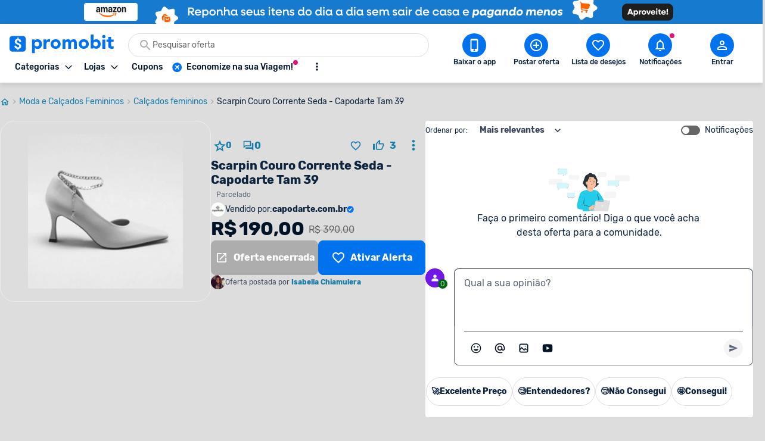

--- FILE ---
content_type: text/html; charset=utf-8
request_url: https://www.promobit.com.br/oferta/scarpin-couro-corrente-seda-capodarte-tam-39-903751/
body_size: 22056
content:
<!DOCTYPE html><html lang="pt-BR"><head><meta charSet="utf-8"/><meta name="twitter:card" content="summary"/><meta name="twitter:site" content="@promobitoficial"/><meta name="twitter:creator" content="@promobitoficial"/><meta property="fb:app_id" content="225755034264841"/><meta property="og:url" content="https://www.promobit.com.br/oferta/scarpin-couro-corrente-seda-capodarte-tam-39-903751/"/><meta property="og:type" content="website"/><meta property="og:locale" content="pt_BR"/><meta property="og:site_name" content="Promobit"/><link rel="canonical" href="https://www.promobit.com.br/oferta/scarpin-couro-corrente-seda-capodarte-tam-39-903751/"/><meta name="viewport" content="minimum-scale=1, initial-scale=1, width=device-width, shrink-to-fit=no, viewport-fit=cover"/><meta name="application-name" content="Promobit"/><meta name="apple-mobile-web-app-capable" content="yes"/><meta name="apple-mobile-web-app-status-bar-style" content="default"/><meta name="apple-mobile-web-app-title" content="Promobit"/><meta name="format-detection" content="telephone=no"/><meta name="mobile-web-app-capable" content="yes"/><meta name="theme-color" content="#f4f4f4"/><meta name="google-play-app" content="app-id=br.com.promobit.app"/><meta property="al:android:package" content="br.com.promobit.app"/><meta property="al:android:app_name" content="Promobit"/><meta property="al:web:should_fallback" content="false"/><meta name="msapplication-config" content="/dist/browserconfig.xml"/><meta name="msapplication-TileColor" content="#f4f4f4"/><meta name="msapplication-TileImage" content="/dist/images/icons/mstile-144x144.png"/><meta name="msapplication-navbutton-color" content="#f4f4f4"/><script type="application/ld+json">{"@context":"https://schema.org","@type":"Organization","logo":"https://www.promobit.com.br,/features/topbar/promobit-logo.svg","url":"https://www.promobit.com.br"}</script><script type="application/ld+json">{"@context":"https://schema.org","@type":"organization","legalName":"Promobit Servicos de Tecnologia Digital Ltda","logo":"https://www.promobit.com.br/dist/images/features/topbar/promobit-logo.svg","name":"Promobit","url":"https://www.promobit.com.br","address":{"@type":"PostalAddress","streetAddress":"R. José Versolato 111","addressLocality":"São Bernardo do Campo","addressRegion":"SP","postalCode":"09750-730","addressCountry":"BR"}}</script><script type="application/ld+json">{"@context":"https://schema.org","@type":"WebSite","url":"https://www.promobit.com.br","potentialAction":[{"@type":"SearchAction","target":"https://promobit.com.br/buscar?q={search_term_string}={required name=search_term_string}","query-input":"required name=required name=search_term_string"}]}</script><script type="application/ld+json">{"@context":"https://schema.org","@type":"Organization","logo":"https://www.promobit.com.br/dist/images/features/topbar/promobit-logo.svg","url":"https://www.promobit.com.br","contactPoint":[{"contactType":"customer service","email":"comercial@promobit.com.br","areaServed":"BR","availableLanguage":["Portuguese"],"@type":"ContactPoint"}]}</script><link as="image" fetchpriority="high" imagesizes="(max-width: 1024px) 428px, 1px" imagesrcset="/dist/images/general/placeholder.jpg 1w, https://i.promobit.com.br/ar/656/250040285917683335176716844538_banner.png 656w, https://i.promobit.com.br/ar/800/250040285917683335176716844538_banner.png 800w" rel="preload"/><link as="image" fetchpriority="high" imagesizes="(max-width: 1024px) 1px, 1920px" imagesrcset="/dist/images/general/placeholder.jpg 1w, https://i.promobit.com.br/747080195217683335195824558315_banner.png 1920w" rel="preload"/><link as="image" fetchpriority="high" imagesizes="(max-width: 1024px) 1px, 140px" imagesrcset="/dist/images/general/placeholder.jpg 1w, /dist/images/features/topbar/promobit-logo.svg 140w" rel="preload"/><link as="image" fetchpriority="high" href="https://i.promobit.com.br/596536066817683982428846956087_banner.png" rel="preload"/><link as="image" fetchpriority="high" href="https://i.promobit.com.br/402513506517684001619347160977_banner.png" rel="preload"/><meta content="minimum-scale=1, width=device-width, initial-scale=1.0, maximum-scale=1.0, viewport-fit=cover, shrink-to-fit=no" name="viewport"/><title>Por R$ 190,00: Scarpin Couro Corrente Capodarte 39</title><meta name="robots" content="index,follow"/><meta name="description" content="Promoção encerrada: Scarpin Couro Corrente Capodarte 39 por R$ 190,00 na Capodarte. Veja ofertas com descontos parecidos!"/><meta property="og:title" content="Por R$ 190,00: Scarpin Couro Corrente Capodarte 39"/><meta property="og:description" content="Promoção encerrada: Scarpin Couro Corrente Capodarte 39 por R$ 190,00 na Capodarte. Veja ofertas com descontos parecidos!"/><meta property="og:image" content="https://i.promobit.com.br/268/327815920116270531841821811978.png"/><meta property="og:image:alt" content="Por R$ 190,00: Scarpin Couro Corrente Capodarte 39"/><meta property="og:image:width" content="300"/><meta property="og:image:height" content="300"/><script type="application/ld+json">{"@context":"https://schema.org","@type":"BreadcrumbList","itemListElement":[{"@type":"ListItem","position":1,"item":"https://www.promobit.com.br","name":"Promoções"},{"@type":"ListItem","position":2,"item":"https://www.promobit.com.br/promocoes/moda-e-calcados-femininos/","name":"Moda e Calçados Femininos"},{"@type":"ListItem","position":3,"item":"https://www.promobit.com.br/promocoes/calcados/s/","name":"Calçados femininos"},{"@type":"ListItem","position":4,"item":"https://www.promobit.com.br/oferta/scarpin-couro-corrente-seda-capodarte-tam-39-903751/","name":"Scarpin Couro Corrente Seda - Capodarte Tam 39"}]}</script><script type="application/ld+json">{"@context":"https://schema.org","@type":"Product","description":"Formas de pagamento: em 4x no cartão de crédito ou no boleto.Tamanho: 39","sku":903751,"image":["https://i.promobit.com.br/268/327815920116270531841821811978.png"],"offers":{"@type":"AggregateOffer","priceCurrency":"BRL","highPrice":190,"lowPrice":190,"offerCount":1,"offers":[{"price":190,"priceCurrency":"BRL","availability":"SoldOut","itemCondition":"NewCondition","url":"capodarte.com.br","sellerName":"Capodarte","category":"Moda e Calçados Femininos","@type":"Offer","seller":{"@type":"Organization","name":"Capodarte"}}]},"name":"Scarpin Couro Corrente Seda - Capodarte Tam 39"}</script><link as="image" fetchpriority="high" imagesizes="(max-width: 1024px) 168px, 268px" imagesrcset="https://i.promobit.com.br/168/327815920116270531841821811978.png 168w, https://i.promobit.com.br/200/327815920116270531841821811978.png 200w, https://i.promobit.com.br/300/327815920116270531841821811978.png 300w https://i.promobit.com.br/400/327815920116270531841821811978.png 400w" rel="preload"/><meta name="next-head-count" content="48"/><link href="/dist/favicon.ico" rel="icon"/><link href="/dist/promobit.webmanifest" rel="manifest"/><link href="/dist/images/icons/android-chrome-192x192.png" rel="icon" sizes="192x192" type="image/png"/><link href="/dist/images/icons/apple-touch-icon.png" rel="apple-touch-icon" sizes="180x180"/><link href="/dist/opensearch.xml" rel="search" title="Promobit" type="application/opensearchdescription+xml"/><link href="https://i.promobit.com.br" rel="preconnect"/><link href="https://i.promobit.com.br" rel="dns-prefetch"/><link href="https://api.promobit.com.br" rel="preconnect"/><link href="https://api.promobit.com.br" rel="dns-prefetch"/><link href="https://www.googletagmanager.com" rel="preconnect"/><link href="https://www.googletagmanager.com" rel="dns-prefetch"/><link href="https://www.google-analytics.com/" rel="preconnect"/><link href="https://www.google-analytics.com/" rel="dns-prefetch"/><meta content="1254482684" name="verify-admitad"/><meta content="2324685" name="lomadee"/><script id="appsflyer-script" data-nscript="beforeInteractive">!function(t,e,n,s,a,c,i,o,p){t.AppsFlyerSdkObject=a,t.AF=t.AF||function(){
        (t.AF.q=t.AF.q||[]).push([Date.now()].concat(Array.prototype.slice.call(arguments)))},
        t.AF.id=t.AF.id||i,t.AF.plugins={},o=e.createElement(n),p=e.getElementsByTagName(n)[0],o.async=1,
        o.src="https://websdk.appsflyer.com?"+(c.length>0?"st="+c.split(",").sort().join(",")+"&":"")+(i.length>0?"af_id="+i:""),
        p.parentNode.insertBefore(o,p)}(window,document,"script",0,"AF","banners",{banners: {key: "f1f927f6-f2d4-4708-9336-62a759cd3d3a" }});
        // Smart Banners are by default set to the max z-index value, so they won't be hidden by the website elements. This can be changed if you want some website components to be on top of the banner.
        AF('banners', 'showBanner');</script><link rel="preload" href="/_next/static/css/5018ece509bc376c.css" as="style"/><link rel="stylesheet" href="/_next/static/css/5018ece509bc376c.css" data-n-g=""/><noscript data-n-css=""></noscript><script defer="" nomodule="" src="/_next/static/chunks/polyfills-c67a75d1b6f99dc8.js"></script><script defer="" src="/_next/static/chunks/6585.6c5b47dbb5478705.js"></script><script defer="" src="/_next/static/chunks/9150-9fc7794e86543bc3.js"></script><script defer="" src="/_next/static/chunks/2239.fbd13a8c51133c16.js"></script><script defer="" src="/_next/static/chunks/7749.c554258ec36b0070.js"></script><script defer="" src="/_next/static/chunks/9184.4081c6d42d64cf39.js"></script><script defer="" src="/_next/static/chunks/4060.fc66239c3e7fdb19.js"></script><script defer="" src="/_next/static/chunks/9113.5cb21a1334279689.js"></script><script defer="" src="/_next/static/chunks/4128.dd823d34465c95b0.js"></script><script defer="" src="/_next/static/chunks/9053-69ef30c5165643b6.js"></script><script defer="" src="/_next/static/chunks/6353-3e964732d888def2.js"></script><script defer="" src="/_next/static/chunks/5036-45cf923115b094fd.js"></script><script defer="" src="/_next/static/chunks/8543.8f3bf827583323f5.js"></script><script defer="" src="/_next/static/chunks/7311-c2f283bf087b8bfe.js"></script><script defer="" src="/_next/static/chunks/47.7407a62a1a3de5d3.js"></script><script defer="" src="/_next/static/chunks/5170.2343e09bd4f24bf2.js"></script><script defer="" src="/_next/static/chunks/5530.4d512981aec1bacb.js"></script><script defer="" src="/_next/static/chunks/1293.047c2e31cda46075.js"></script><script defer="" src="/_next/static/chunks/8770.4914f01df5f1cafa.js"></script><script src="/_next/static/chunks/webpack-9c8e30adb22c75ba.js" defer=""></script><script src="/_next/static/chunks/framework-560765ab0625ba27.js" defer=""></script><script src="/_next/static/chunks/main-bd76890e292a435d.js" defer=""></script><script src="/_next/static/chunks/pages/_app-b37d884e895f748e.js" defer=""></script><script src="/_next/static/chunks/3252-b87a7e60572ddcef.js" defer=""></script><script src="/_next/static/chunks/631-00fda54b59b5c0fd.js" defer=""></script><script src="/_next/static/chunks/9525-4d2e699f43aaa48f.js" defer=""></script><script src="/_next/static/chunks/939-f1e4b23f167c28e8.js" defer=""></script><script src="/_next/static/chunks/2565-6b4cb236cbab1143.js" defer=""></script><script src="/_next/static/chunks/5520-0fd54d4a12d39263.js" defer=""></script><script src="/_next/static/chunks/pages/oferta/%5BofferSlug%5D-ff18bbcaf03d54ec.js" defer=""></script><script src="/_next/static/364a7e61dc/_buildManifest.js" defer=""></script><script src="/_next/static/364a7e61dc/_ssgManifest.js" defer=""></script></head><body><div id="__next" data-reactroot=""><div class="h-16 w-full lg:h-10 block bg-white"><a class="z-40 mx-auto flex w-full justify-center lg:fixed" href="https://promoby.me/amzn_jun21_21_22" rel="noopener noreferrer" target="_blank"><img class="block h-16 w-full max-w-[500px] md:rounded-5 lg:hidden" decoding="async" fetchpriority="high" sizes="(max-width: 1024px) 428px, 1px" src="https://i.promobit.com.br/250040285917683335176716844538_banner.png" srcSet="/dist/images/general/placeholder.jpg 1w, https://i.promobit.com.br/ar/656/250040285917683335176716844538_banner.png 656w, https://i.promobit.com.br/ar/800/250040285917683335176716844538_banner.png 800w" height="64" width="428" alt="Campanha - amazon"/><img class="hidden max-w-screen-3xl rounded-5 object-contain lg:block lg:size-auto" decoding="async" fetchpriority="high" sizes="(max-width: 1024px) 1px, 1920px" src="https://i.promobit.com.br/747080195217683335195824558315_banner.png" srcSet="/dist/images/general/placeholder.jpg 1w, https://i.promobit.com.br/747080195217683335195824558315_banner.png 1920w" height="64" width="375" alt="Campanha - amazon"/></a></div><header class="sticky top-0 z-40 mb-18 size-full min-h-16 bg-neutral-high-100 transition-all duration-150 ease-in dark:bg-neutral-low-500 lg:mb-0 [&amp;_*]:font-rubik"><div class="relative z-40 mb-0 hidden w-full items-start border-b border-neutral-high-200 bg-neutral-high-100 px-4 pb-2 pt-4 shadow-md transition-[bottom] duration-300 ease-in dark:border-neutral-low-300 dark:bg-neutral-low-500 lg:flex lg:flex-col"><div class="flex w-full max-w-screen-3xl items-center 3xl:mx-auto"><div class="flex w-full min-w-0 flex-1 flex-col items-start justify-between gap-y-3"><div class="flex w-full items-center"><a class="no-underline [&amp;&gt;*]:text-primary-400 [&amp;&gt;*]:hover:text-primary-300 [&amp;&gt;*]:active:text-primary-200 [&amp;&gt;*]:dark:text-primary-200 [&amp;&gt;*]:hover:dark:text-primary-100 [&amp;&gt;*]:active:dark:text-primary-100" href="/"><img class="h-8 w-[175px] dark:brightness-0 dark:invert" decoding="async" fetchpriority="high" sizes="(max-width: 1024px) 1px, 140px" src="/dist/images/features/topbar/promobit-logo.svg" srcSet="/dist/images/general/placeholder.jpg 1w, /dist/images/features/topbar/promobit-logo.svg 140w" alt="Promobit" height="28" width="148"/></a><div class="relative flex ml:pl-8 mx-6 h-10 w-full min-w-[280px] w-full"><div class="relative flex w-fit items-center rounded-full border border-solid focus-within:border-primary-300 dark:bg-neutral-low-400 border-neutral-high-300 bg-neutral-high-100 w-full gap-2 h-10 px-4 py-2 peer"><svg aria-hidden="false" class="fill-current inline-flex min-w-6 size-6 text-neutral-high-400 dark:text-neutral-high-200" role="presentation" viewBox="0 0 24 24"><use xlink:href="/dist/images/sprites/spritemap.svg?b=364a7e61dc#sprite-search"></use></svg><input autoComplete="off" class="text-ellipsis p-0 focus:ring-0 text-neutral-low-400 placeholder:text-neutral-high-500 dark:text-neutral-high-100 dark:placeholder:text-neutral-high-200 w-full text-sm" id="search-topbar" placeholder="Pesquisar oferta" value=""/></div></div></div><div class="relative flex w-full max-w-full items-center justify-start gap-x-2"><div class="relative"><button type="button" class="flex w-fit min-w-max select-none items-center border-solid justify-center rounded-3 border no-underline transition-all ease-in p-2 min-size-8 text-sm border-transparent bg-transparent focus:ring-neutral-low-400 dark:focus:ring-neutral-high-100 focus:outline-none focus:ring-1 text-neutral-low-500 [&amp;&gt;svg]:text-neutral-low-500 dark:text-neutral-high-100 dark:[&amp;&gt;svg]:text-neutral-high-100 dark:[&amp;&gt;span]:hover:text-neutral-high-100 [&amp;&gt;svg]:hover:text-neutral-low-100 dark:[&amp;&gt;svg]:hover:text-neutral-high-100 hover:border-transparent hover:bg-neutral-high-200 dark:hover:bg-neutral-low-300 [&amp;&gt;span]:font-medium [&amp;&gt;svg]:size-3"><span class="font-sans font-bold text-sm whitespace-nowrap mr-2 flex items-center justify-center text-neutral-low-500 [&amp;&gt;svg]:text-neutral-low-500 dark:text-neutral-high-100 dark:[&amp;&gt;svg]:text-neutral-high-100 dark:[&amp;&gt;span]:hover:text-neutral-high-100 [&amp;&gt;svg]:hover:text-neutral-low-100 dark:[&amp;&gt;svg]:hover:text-neutral-high-100">Categorias</span><svg aria-hidden="true" class="fill-current text-neutral-low-300 dark:text-neutral-high-100 min-w-4 size-4 flex" role="presentation" viewBox="0 0 24 24"><use xlink:href="/dist/images/sprites/spritemap.svg?b=364a7e61dc#sprite-arrow-outline-down"></use></svg></button><div class="hidden"><a href="/mapa-site/">Ir para todas as categorias</a><div><a href="/promocoes/smartphones-tablets-e-telefones/">Smartphones, Tablets e Telefones</a><div><a href="/promocoes/acessorios-smartphones/s/">Acessórios para smartphones</a><a href="/promocoes/android/s/">Android</a><a href="/promocoes/iphone/s/">iPhones</a><a href="/promocoes/smartwatch-smartband/s/">Smartwatch e Smartband</a><a href="/promocoes/tablets/s/">Tablets</a></div></div><div><a href="/promocoes/eletronicos-audio-e-video/">Eletrônicos, Áudio e Vídeo</a><div><a href="/promocoes/caixa-de-som/s/">Caixa de Som</a><a href="/promocoes/fone-de-ouvido/s/">Fone de ouvido</a><a href="/promocoes/home-theater/s/">Home Theater</a><a href="/promocoes/projetores/s/">Projetores</a><a href="/promocoes/soundbar/s/">Soundbar</a><a href="/promocoes/suporte-para-tv/s/">Suporte para TV</a><a href="/promocoes/tv/s/">TVs</a></div></div><div><a href="/promocoes/cameras-filmadoras-e-drones/">Câmeras, Filmadoras e Drones</a><div><a href="/promocoes/camera/s/">Câmera</a><a href="/promocoes/camera-de-acao-gopro/s/">Câmera de ação / GoPRO</a><a href="/promocoes/camera-de-seguranca/s/">Câmera de segurança</a><a href="/promocoes/drones/s/">Drones</a></div></div><div><a href="/promocoes/informatica/">Informática</a><div><a href="/promocoes/cadeira-gamer/s/">Cadeira gamer</a><a href="/promocoes/cooler/s/">Coolers</a><a href="/promocoes/hardware-perifericos/s/">Hardware e periféricos</a><a href="/promocoes/hd-ssd/s/">HD e SSD</a><a href="/promocoes/monitor/s/">Monitor</a><a href="/promocoes/notebook-gamer/s/">Notebook gamer</a><a href="/promocoes/notebooks/s/">Notebooks</a><a href="/promocoes/pc-gamer/s/">PC gamer</a><a href="/promocoes/placa-mae/s/">Placa Mãe</a><a href="/promocoes/processador/s/">Processador</a><a href="/promocoes/teclado-mouse/s/">Teclado e Mouse</a></div></div><div><a href="/promocoes/games/">Games</a><div><a href="/promocoes/jogos-de-pc/s/">Jogos de PC</a><a href="/promocoes/nintendo-switch/s/">Nintendo Switch</a><a href="/promocoes/playstation-3/s/">Playstation 3</a><a href="/promocoes/playstation-4/s/">Playstation 4</a><a href="/promocoes/playstation-5/s/">Playstation 5</a><a href="/promocoes/xbox-360/s/">Xbox 360</a><a href="/promocoes/xbox-one/s/">Xbox One</a><a href="/promocoes/xbox-series/s/">Xbox Series X | S</a></div></div><div><a href="/promocoes/aplicativos-e-software/">Aplicativos e Software</a><div><a href="/promocoes/apps-android/s/">Apps para Android</a><a href="/promocoes/apps-ios/s/">Apps para iOS</a><a href="/promocoes/apps-windows-phone/s/">Apps para Windows Phone</a><a href="/promocoes/programas-windows/s/">Programas Windows</a></div></div><div><a href="/promocoes/eletrodomesticos/">Eletrodomésticos</a><div><a href="/promocoes/aquecedor/s/">Aquecedor</a><a href="/promocoes/ar-condicionado/s/">Ar condicionado</a><a href="/promocoes/fogao/s/">Fogão</a><a href="/promocoes/geladeiras/s/">Geladeiras e Refrigeradores</a><a href="/promocoes/maquina-de-lavar/s/">Máquina de Lavar</a><a href="/promocoes/micro-ondas/s/">Micro-ondas</a></div></div><div><a href="/promocoes/moveis-e-decoracao/">Móveis e Decoração</a><div><a href="/promocoes/armarios-comodas-sapateiras/s/">Armários, Cômodas e Sapateiras</a><a href="/promocoes/cadeiras/s/">Cadeiras</a><a href="/promocoes/rack/s/">Rack</a><a href="/promocoes/sofa/s/">Sofá</a></div></div><div><a href="/promocoes/utensilios-domesticos/">Utilidades Domésticas</a><div><a href="/promocoes/acessorios-cozinha/s/">Acessórios de cozinha</a><a href="/promocoes/aparelho-jantar/s/">Aparelho de jantar</a><a href="/promocoes/panela-pressao/s/">Panela de pressão</a><a href="/promocoes/talheres/s/">Talheres</a></div></div><div><a href="/promocoes/cama-mesa-e-banho/">Cama, Mesa e Banho</a><div><a href="/promocoes/enxoval/s/">Enxoval</a><a href="/promocoes/jogo-de-cama/s/">Jogo de cama</a><a href="/promocoes/toalha-de-banho/s/">Toalha de banho</a><a href="/promocoes/travesseiros/s/">Travesseiros</a></div></div><div><a href="/promocoes/eletroportateis/">Eletroportáteis</a><div><a href="/promocoes/aspirador-de-po/s/">Aspirador de Pó</a><a href="/promocoes/batedeira/s/">Batedeira</a><a href="/promocoes/forno-eletrico/s/">Forno elétrico</a><a href="/promocoes/fritadeira-eletrica/s/">Fritadeira elétrica</a><a href="/promocoes/liquidificador-mixer/s/">Liquidificador e Mixer</a><a href="/promocoes/robo-aspirador/s/">Robô aspirador de pó</a><a href="/promocoes/ventiladores/s/">Ventiladores</a></div></div><div><a href="/promocoes/moda-e-calcados-femininos/">Moda e Calçados Femininos</a><div><a href="/promocoes/bolsas-acessorios/s/">Bolsas e Acessórios</a><a href="/promocoes/calcados/s/">Calçados femininos</a><a href="/promocoes/lingerie/s/">Lingerie</a><a href="/promocoes/roupas-mulheres/s/">Roupas femininas</a></div></div><div><a href="/promocoes/moda-e-calcados-masculinos/">Moda e Calçados masculinos</a><div><a href="/promocoes/acessorios-masculino/s/">Acessórios masculinos</a><a href="/promocoes/calcados-masculinos/s/">Calçados masculinos</a><a href="/promocoes/jaquetas-e-casacos/s/">Jaquetas e casacos</a><a href="/promocoes/roupa-masculina/s/">Roupas masculinas</a></div></div><div><a href="/promocoes/relogios-e-joias/">Relógios e Jóias</a><div><a href="/promocoes/anel/s/">Anéis</a><a href="/promocoes/brincos/s/">Brincos</a><a href="/promocoes/pulseira/s/">Pulseiras</a><a href="/promocoes/relogio/s/">Relógios</a></div></div><div><a href="/promocoes/mochilas-e-malas/">Mochilas e Malas</a><div><a href="/promocoes/mala-de-viagem/s/">Mala de Viagem</a><a href="/promocoes/mochila-infantil/s/">Mochila infantil</a><a href="/promocoes/mochila-notebook/s/">Mochila para notebook</a><a href="/promocoes/mochila/s/">Mochilas</a></div></div><div><a href="/promocoes/bebes-e-criancas/">Bebês e Crianças</a><div><a href="/promocoes/berco/s/">Berço</a><a href="/promocoes/cadeirinha-para-automovel/s/">Cadeirinha para automóvel</a><a href="/promocoes/calcados-infantis/s/">Calçados infantis</a><a href="/promocoes/carrinho-bebe/s/">Carrinho de Bebê</a><a href="/promocoes/fraldas/s/">Fraldas</a><a href="/promocoes/lenco-umedecido/s/">Lenço umedecido</a><a href="/promocoes/roupa-infantil/s/">Roupas infantis</a></div></div><div><a href="/promocoes/brinquedos-e-hobbies/">Brinquedos e Hobbies</a><div><a href="/promocoes/barbie/s/">Barbie</a><a href="/promocoes/funko-pop/s/">Funko Pop</a><a href="/promocoes/hoverboard/s/">Hoverboard</a><a href="/promocoes/instrumentos-musicais/s/">Instrumentos Musicais</a><a href="/promocoes/jogos-tabuleiro/s/">Jogos de tabuleiro</a><a href="/promocoes/lego/s/">Lego</a></div></div><div><a href="/promocoes/perfumes-e-beleza/">Perfumes e Beleza</a><div><a href="/promocoes/barbeador/s/">Barbeador e Aparador de pelos</a><a href="/promocoes/escova-rotativa/s/">Escova rotativa</a><a href="/promocoes/maquiagem/s/">Maquiagem</a><a href="/promocoes/perfume/s/">Perfumes e Colônias</a><a href="/promocoes/secadores/s/">Secadores</a><a href="/promocoes/skin-care/s/">Skin Care</a></div></div><div><a href="/promocoes/saude-e-higiene/">Saúde e Higiene</a><div><a href="/promocoes/desodorante/s/">Desodorante</a><a href="/promocoes/escova-dente/s/">Escova de dente</a><a href="/promocoes/escova-dente-eletrica/s/">Escova de dente elétrica</a><a href="/promocoes/monitores-cardiacos/s/">Monitor cardíaco</a><a href="/promocoes/protetor-solar/s/">Protetor solar</a><a href="/promocoes/sabonete/s/">Sabonete</a></div></div><div><a href="/promocoes/esporte-e-lazer/">Esporte e Lazer</a><div><a href="/promocoes/basquete/s/">Basquete</a><a href="/promocoes/bicicleta/s/">Bicicleta</a><a href="/promocoes/camping/s/">Camping</a><a href="/promocoes/cooler-bolsa-termica/s/">Cooler e Bolsa Térmica</a><a href="/promocoes/futebol/s/">Futebol</a><a href="/promocoes/natacao/s/">Natação</a><a href="/promocoes/patins/s/">Patins</a></div></div><div><a href="/promocoes/suplementos-e-fitness/">Suplementos e Fitness</a><div><a href="/promocoes/aparelhos-acessorios-exercicio/s/">Aparelhos e Acessórios</a><a href="/promocoes/bcaa/s/">BCAA</a><a href="/promocoes/creatina/s/">Creatina</a><a href="/promocoes/pre-treino/s/">Pré-treino</a><a href="/promocoes/suplementos/s/">Suplementos</a><a href="/promocoes/whey-protein/s/">Whey Protein</a></div></div><div><a href="/promocoes/bebidas/">Bebidas</a><div><a href="/promocoes/cerveja/s/">Cervejas</a><a href="/promocoes/outros-destilados/s/">Outros destilados</a><a href="/promocoes/vinho/s/">Vinhos e Espumantes</a><a href="/promocoes/vodka/s/">Vodka</a><a href="/promocoes/whisky/s/">Whisky</a></div></div><div><a href="/promocoes/supermercado-e-delivery/">Supermercado e Delivery</a><div><a href="/promocoes/comida/s/">Comida</a><a href="/promocoes/itens-lavanderia/s/">Itens de Lavanderia	</a><a href="/promocoes/sem-alcool/s/">Não Alcoólico</a><a href="/promocoes/produtos-de-limpeza/s/">Produtos de limpeza</a></div></div><div><a href="/promocoes/livros-ebooks-e-ereaders/">Livros, eBooks e eReaders</a><div><a href="/promocoes/ebooks/s/">eBooks</a><a href="/promocoes/ereaders/s/">eReaders</a><a href="/promocoes/hq/s/">HQ</a><a href="/promocoes/livros/s/">Livros</a></div></div><div><a href="/promocoes/pecas-e-acessorios-para-automoveis/">Peças e Acessórios para automóveis</a><div><a href="/promocoes/acessorios-carros-motos/s/">Acessórios para carros e motos</a><a href="/promocoes/cd-dvd-player/s/">CD e DVD players</a><a href="/promocoes/central-multimidia/s/">Central Multimídia</a><a href="/promocoes/pneus/s/">Pneus</a></div></div><div><a href="/promocoes/ferramentas-e-jardim/">Ferramentas e Jardim</a><div><a href="/promocoes/compressor-de-ar/s/">Compressor de ar</a><a href="/promocoes/ferramentas-manuais/s/">Ferramentas manuais</a><a href="/promocoes/furadeira/s/">Furadeira</a><a href="/promocoes/lavadora-de-alta-pressao/s/">Lavadora de alta pressão </a><a href="/promocoes/moveis-ambientes-externos/s/">Móveis para ambientes externos</a><a href="/promocoes/parafusadeira/s/">Parafusadeira</a><a href="/promocoes/serra-tico-tico/s/">Serra tico-tico</a><a href="/promocoes/utensilios-jardim/s/">Utensílios para jardim</a></div></div><div><a href="/promocoes/casa-e-construcao/">Casa e Construção</a><div><a href="/promocoes/construcao-e-reforma/s/">Construção e Reforma</a></div></div><div><a href="/promocoes/filmes-musica-e-seriados/">Filmes, Música e Seriados</a></div><div><a href="/promocoes/outros/">Outros</a></div><div><a href="/promocoes/papelaria-e-material-de-escritorio/">Papelaria e Material de escritório</a><div><a href="/promocoes/material-escolar/s/">Material escolar</a><a href="/promocoes/pilha/s/">Pilha</a></div></div><div><a href="/promocoes/petshop/">Petshop</a></div><div><a href="/promocoes/viagem/">Viagem, Pacotes e Passagens</a><div><a href="/promocoes/pacote-de-viagem/s/">Pacote de viagem</a><a href="/promocoes/passagem-aerea/s/">Passagem aérea</a><a href="/promocoes/passagem-onibus/s/">Passagem de ônibus</a></div></div><div><a href="/promocoes/gratis/">Ofertas Grátis</a></div><div><a href="/promocoes/selecao/doubleeleven/">Compras Internacionais</a></div><div><a href="">Páginas Especiais</a><div><a href="/black-friday/iphone/">Iphone</a><a href="/black-friday/tv/">TV</a><a href="/black-friday/celular/">Celular</a><a href="/black-friday/notebook/">Notebook </a><a href="/black-friday/xbox/">Xbox</a><a href="/promocoes-do-ano/tenis/">Tênis</a><a href="/black-friday/ar-condicionado/">Ar-condicionado</a><a href="/black-friday/ps5/">PS5</a><a href="/black-friday/air-fryer/">Air Fryer</a><a href="/black-friday/geladeira/">Geladeira</a><a href="/black-friday/fralda/">Fralda</a><a href="/black-friday/headset/">Headset</a><a href="/black-friday/game/">Games</a><a href="/black-friday/jogo-de-panelas/">Jogo de Panelas</a><a href="/black-friday/colchão/">Colchão</a><a href="/black-friday/">Black Friday </a><a href="/black-friday/lava-loucas/">Lava Louças</a><a href="/promocoes-do-ano/semanatech/">Semana TECH</a><a href="/promocoes-do-ano/semanacasa/">Semana CASA</a><a href="/promocoes-do-ano/semanaosacolacheia/">Samana Sacola Cheia</a><a href="/promocoes-do-ano/dia-dos-pais/">Dia dos Pais </a><a href="/promocoes-do-ano/semana-pet/">Semana Pet</a><a href="/promocoes-do-ano/semanaesportes/">Semana Esportes</a><a href="/promocoes-do-ano/ofertasassustadoras/">Semana Ofertas Assustadoras</a><a href="/promocoes-do-ano/achadinhosbeleza/">Achadinhos de Beleza</a><a href="/promocoes-do-ano/promoniver/">Promoniver 12 Anos</a><a href="/promocoes-do-ano/promo-viagens/">Promo Viagens</a><a href="/promocoes-do-ano/achadinhos/">Achadinhos Casa</a><a href="/promocoes-do-ano/black-friday-aliexpress/">Ofertas Aliexpress</a><a href="/promocoes-do-ano/campanhanatal/">Ofertas de Natal</a><a href="/promocoes-do-ano/ofertas-de-verao/">Saldão de Verão</a><a href="/promocoes-do-ano/ano-novo-tudo-novo/">Ano Novo, Tudo Novo</a><a href="/black-friday/ofertas-com-cupom/">Ofertas com Cupom</a></div></div></div></div><div class="relative"><button type="button" class="flex w-fit min-w-max select-none items-center border-solid justify-center rounded-3 border no-underline transition-all ease-in p-2 min-size-8 text-sm border-transparent bg-transparent focus:ring-neutral-low-400 dark:focus:ring-neutral-high-100 focus:outline-none focus:ring-1 text-neutral-low-500 [&amp;&gt;svg]:text-neutral-low-500 dark:text-neutral-high-100 dark:[&amp;&gt;svg]:text-neutral-high-100 dark:[&amp;&gt;span]:hover:text-neutral-high-100 [&amp;&gt;svg]:hover:text-neutral-low-100 dark:[&amp;&gt;svg]:hover:text-neutral-high-100 hover:border-transparent hover:bg-neutral-high-200 dark:hover:bg-neutral-low-300 [&amp;&gt;span]:font-medium [&amp;&gt;svg]:size-3"><span class="font-sans font-bold text-sm whitespace-nowrap mr-2 flex items-center justify-center text-neutral-low-500 [&amp;&gt;svg]:text-neutral-low-500 dark:text-neutral-high-100 dark:[&amp;&gt;svg]:text-neutral-high-100 dark:[&amp;&gt;span]:hover:text-neutral-high-100 [&amp;&gt;svg]:hover:text-neutral-low-100 dark:[&amp;&gt;svg]:hover:text-neutral-high-100">Lojas</span><svg aria-hidden="true" class="fill-current text-neutral-low-300 dark:text-neutral-high-100 min-w-4 size-4 flex" role="presentation" viewBox="0 0 24 24"><use xlink:href="/dist/images/sprites/spritemap.svg?b=364a7e61dc#sprite-arrow-outline-down"></use></svg></button><div class="absolute top-full mt-2 w-fit overflow-hidden rounded-4 border-1 border-solid border-neutral-high-300 text-neutral-low-300 dark:border-neutral-low-300 dark:bg-neutral-low-500 dark:text-neutral-high-300 left-0 hidden z-50 min-w-max rounded-3 bg-neutral-high-100 pt-4 shadow-[0px_0px_10px_0px_rgba(87,87,87,0.2)]"><div aria-labelledby="stores-dropdown" id="stores-dropdown" role="menu"></div></div></div><nav class="flex w-full max-w-full items-center justify-start gap-x-2 overflow-x-hidden py-px pl-1"><a class="w-fit min-w-max select-none items-center border-solid justify-center rounded-3 no-underline transition-all ease-in p-2 min-size-8 text-sm border-transparent bg-transparent focus:ring-neutral-low-400 dark:focus:ring-neutral-high-100 focus:outline-none focus:ring-1 text-neutral-low-500 [&amp;&gt;svg]:text-neutral-low-500 dark:text-neutral-high-100 dark:[&amp;&gt;svg]:text-neutral-high-100 dark:[&amp;&gt;span]:hover:text-neutral-high-100 [&amp;&gt;svg]:hover:text-neutral-low-100 dark:[&amp;&gt;svg]:hover:text-neutral-high-100 hover:border-transparent hover:bg-neutral-high-200 dark:hover:bg-neutral-low-300 relative flex flex-shrink-0 border-0 [&amp;&gt;span]:font-medium" href="/cupons/" target="_self"><span class="font-sans font-bold text-sm whitespace-nowrap flex items-center justify-center text-neutral-low-500 [&amp;&gt;svg]:text-neutral-low-500 dark:text-neutral-high-100 dark:[&amp;&gt;svg]:text-neutral-high-100 dark:[&amp;&gt;span]:hover:text-neutral-high-100 [&amp;&gt;svg]:hover:text-neutral-low-100 dark:[&amp;&gt;svg]:hover:text-neutral-high-100">Cupons</span></a><div class="flex gap-2"><a class="w-fit min-w-max select-none items-center border-solid justify-center rounded-3 no-underline transition-all ease-in p-2 min-size-8 text-sm border-transparent bg-transparent focus:ring-neutral-low-400 dark:focus:ring-neutral-high-100 focus:outline-none focus:ring-1 text-neutral-low-500 [&amp;&gt;svg]:text-neutral-low-500 dark:text-neutral-high-100 dark:[&amp;&gt;svg]:text-neutral-high-100 dark:[&amp;&gt;span]:hover:text-neutral-high-100 [&amp;&gt;svg]:hover:text-neutral-low-100 dark:[&amp;&gt;svg]:hover:text-neutral-high-100 hover:border-transparent hover:bg-neutral-high-200 dark:hover:bg-neutral-low-300 relative flex flex-shrink-0 border-0 [&amp;&gt;span]:font-medium" href="https://promoby.me/9gmk7hee" target="_self"><span class="font-sans font-bold text-sm whitespace-nowrap flex items-center justify-center text-neutral-low-500 [&amp;&gt;svg]:text-neutral-low-500 dark:text-neutral-high-100 dark:[&amp;&gt;svg]:text-neutral-high-100 dark:[&amp;&gt;span]:hover:text-neutral-high-100 [&amp;&gt;svg]:hover:text-neutral-low-100 dark:[&amp;&gt;svg]:hover:text-neutral-high-100"><img class="mr-2 size-4 rounded-1" decoding="async" fetchpriority="high" src="https://i.promobit.com.br/596536066817683982428846956087_banner.png" alt="promobit viagens topbar" height="16" width="16"/>Economize na sua Viagem!<span class="flex items-center justify-center gap-2 font-regular size-2 rounded-full bg-highlight-300 border-highlight-300 text-neutral-high-100 [&amp;&gt;svg]:text-neutral-high-100 absolute right-0 top-1"></span></span></a></div><div class="flex gap-2"><a class="w-fit min-w-max select-none items-center border-solid justify-center rounded-3 no-underline transition-all ease-in p-2 min-size-8 text-sm border-transparent bg-transparent focus:ring-neutral-low-400 dark:focus:ring-neutral-high-100 focus:outline-none focus:ring-1 text-neutral-low-500 [&amp;&gt;svg]:text-neutral-low-500 dark:text-neutral-high-100 dark:[&amp;&gt;svg]:text-neutral-high-100 dark:[&amp;&gt;span]:hover:text-neutral-high-100 [&amp;&gt;svg]:hover:text-neutral-low-100 dark:[&amp;&gt;svg]:hover:text-neutral-high-100 hover:border-transparent hover:bg-neutral-high-200 dark:hover:bg-neutral-low-300 relative flex flex-shrink-0 border-0 [&amp;&gt;span]:font-medium" href="https://promoby.me/aliint" target="_self"><span class="font-sans font-bold text-sm whitespace-nowrap flex items-center justify-center text-neutral-low-500 [&amp;&gt;svg]:text-neutral-low-500 dark:text-neutral-high-100 dark:[&amp;&gt;svg]:text-neutral-high-100 dark:[&amp;&gt;span]:hover:text-neutral-high-100 [&amp;&gt;svg]:hover:text-neutral-low-100 dark:[&amp;&gt;svg]:hover:text-neutral-high-100"><img class="mr-2 size-4 rounded-1" decoding="async" fetchpriority="high" src="https://i.promobit.com.br/402513506517684001619347160977_banner.png" alt="aliexpress topbar" height="16" width="16"/>Ofertas de Verão Aliexpress<span class="flex items-center justify-center gap-2 font-regular size-2 rounded-full bg-highlight-300 border-highlight-300 text-neutral-high-100 [&amp;&gt;svg]:text-neutral-high-100 absolute right-0 top-1"></span></span></a></div><div class="flex gap-2"><a class="w-fit min-w-max select-none items-center border-solid justify-center rounded-3 border no-underline transition-all ease-in p-2 min-size-8 text-sm border-transparent bg-transparent focus:ring-neutral-low-400 dark:focus:ring-neutral-high-100 focus:outline-none focus:ring-1 text-neutral-low-500 [&amp;&gt;svg]:text-neutral-low-500 dark:text-neutral-high-100 dark:[&amp;&gt;svg]:text-neutral-high-100 dark:[&amp;&gt;span]:hover:text-neutral-high-100 [&amp;&gt;svg]:hover:text-neutral-low-100 dark:[&amp;&gt;svg]:hover:text-neutral-high-100 hover:border-transparent hover:bg-neutral-high-200 dark:hover:bg-neutral-low-300 relative hidden lg:flex [&amp;&gt;span]:font-medium" title="Ofertas Volta às Aulas" href="/promocoes-do-ano/volta-as-aulas/"><span class="font-sans font-bold text-sm whitespace-nowrap flex items-center justify-center text-neutral-low-500 [&amp;&gt;svg]:text-neutral-low-500 dark:text-neutral-high-100 dark:[&amp;&gt;svg]:text-neutral-high-100 dark:[&amp;&gt;span]:hover:text-neutral-high-100 [&amp;&gt;svg]:hover:text-neutral-low-100 dark:[&amp;&gt;svg]:hover:text-neutral-high-100">Ofertas Volta às Aulas<span class="flex items-center justify-center gap-2 font-regular size-2 rounded-full bg-highlight-300 border-highlight-300 text-neutral-high-100 [&amp;&gt;svg]:text-neutral-high-100 absolute right-0 top-1"></span></span></a></div></nav></div></div><nav class="relative flex flex-shrink-0 self-start 2xl:gap-2"><button type="button" class="group flex min-w-max cursor-pointer select-none flex-col w-[104px] h-[70px] items-center gap-2 no-underline transition-all ease-in" aria-label="Download app Promobit"><span class="flex h-10 w-10 items-center justify-center rounded-full bg-primary-300 group-hover:bg-primary-400"><svg aria-hidden="true" class="fill-current inline-flex dark:text-neutral-high-100 min-w-6 size-6 text-neutral-high-100" role="presentation" viewBox="0 0 24 24"><use xlink:href="/dist/images/sprites/spritemap.svg?b=364a7e61dc#sprite-iphone"></use></svg></span><p class="font-sans text-neutral-low-400 dark:text-neutral-high-200 text-xs whitespace-nowrap text-center font-medium">Baixar o app</p></button><a class="group flex min-w-max cursor-pointer select-none flex-col w-[104px] h-[70px] items-center gap-2 no-underline transition-all ease-in" aria-label="Postar Oferta" href="/promocoes/nova-oferta/"><span class="flex h-10 w-10 items-center justify-center rounded-full bg-primary-300 group-hover:bg-primary-400"><svg aria-hidden="true" class="fill-current inline-flex dark:text-neutral-high-100 min-w-6 size-6 text-neutral-high-100" role="presentation" viewBox="0 0 24 24"><use xlink:href="/dist/images/sprites/spritemap.svg?b=364a7e61dc#sprite-add-circle"></use></svg></span><p class="font-sans text-neutral-low-400 dark:text-neutral-high-200 text-xs whitespace-nowrap text-center font-medium">Postar oferta</p></a><button type="button" class="group flex min-w-max cursor-pointer select-none flex-col w-[104px] h-[70px] items-center gap-2 no-underline transition-all ease-in" aria-label="Abrir lista de desejos"><span class="flex h-10 w-10 items-center justify-center rounded-full bg-primary-300 group-hover:bg-primary-400"><svg aria-hidden="true" class="fill-current inline-flex dark:text-neutral-high-100 min-w-6 size-6 text-neutral-high-100" role="presentation" viewBox="0 0 24 24"><use xlink:href="/dist/images/sprites/spritemap.svg?b=364a7e61dc#sprite-heart"></use></svg></span><p class="font-sans text-neutral-low-400 dark:text-neutral-high-200 text-xs whitespace-nowrap text-center font-medium">Lista de desejos</p></button><div class="relative block"><button type="button" class="group flex min-w-max cursor-pointer select-none flex-col w-[104px] h-[70px] items-center gap-2 no-underline transition-all ease-in relative" aria-label="Abrir notificações"><span class="flex h-10 w-10 items-center justify-center rounded-full bg-primary-300 group-hover:bg-primary-400"><svg aria-hidden="true" class="fill-current inline-flex dark:text-neutral-high-100 min-w-6 size-6 text-neutral-high-100" role="presentation" viewBox="0 0 24 24"><use xlink:href="/dist/images/sprites/spritemap.svg?b=364a7e61dc#sprite-notification"></use></svg></span><p class="font-sans text-neutral-low-400 dark:text-neutral-high-200 text-xs whitespace-nowrap text-center font-medium">Notificações</p></button></div><div class="flex h-[70px] w-[104px] flex-col items-center gap-2"><div class="animate-pulse cursor-wait bg-neutral-high-300 dark:bg-neutral-low-200 h-10 w-10 rounded-full"></div><div class="animate-pulse cursor-wait bg-neutral-high-300 dark:bg-neutral-low-200 rounded h-3 w-16"></div></div></nav></div></div><div class="flex rounded-2 bg-neutral-high-100 dark:bg-neutral-low-500 relative z-40 flex-row items-center justify-between rounded-none border-b p-3 dark:border-neutral-low-300 lg:hidden"><div class="flex items-center justify-center gap-1"><button type="button" class="flex min-w-max select-none items-center border-solid justify-center rounded-3 border no-underline transition-all ease-in size-12 min-size-12 border-transparent bg-transparent focus:ring-neutral-low-400 dark:focus:ring-neutral-high-100 focus:outline-none focus:ring-1 text-neutral-low-500 [&amp;&gt;svg]:text-neutral-low-500 dark:text-neutral-high-100 dark:[&amp;&gt;svg]:text-neutral-high-100 dark:[&amp;&gt;span]:hover:text-neutral-high-100 [&amp;&gt;svg]:hover:text-neutral-low-100 dark:[&amp;&gt;svg]:hover:text-neutral-high-100 hover:border-transparent hover:bg-neutral-high-200 dark:hover:bg-neutral-low-300 rounded-full" aria-label="Abrir menu"><svg aria-hidden="true" class="fill-current text-neutral-low-300 dark:text-neutral-high-100 min-w-6 size-6 flex" role="presentation" viewBox="0 0 24 24"><use xlink:href="/dist/images/sprites/spritemap.svg?b=364a7e61dc#sprite-menu"></use></svg></button><button><img class="mt-1 dark:brightness-0 dark:invert" decoding="async" fetchpriority="low" sizes="(max-width: 1024px) 40px, 1px" src="/dist/images/features/topbar/promobit-logo.svg" srcSet="/dist/images/general/placeholder.jpg 1w, /dist/images/features/topbar/promobit-logo.svg 40w" alt="Promobit" height="28" width="148"/></button></div><button type="button" class="flex w-fit min-w-max select-none items-center border-solid justify-center rounded-3 border no-underline transition-all ease-in p-2 min-size-10 text-base border-primary-300 bg-primary-300 focus:ring-primary-200 focus:outline-none focus:ring-1 text-neutral-high-100 [&amp;&gt;svg]:text-neutral-high-100 hover:border-primary-500 hover:bg-primary-500 hover:shadow-[0_1px_2px_0_rgba(19,19,19,0.4)] [&amp;&gt;span]:text-xs"><span class="font-sans dark:text-neutral-high-200 font-bold text-base whitespace-nowrap flex items-center justify-center text-neutral-high-100 [&amp;&gt;svg]:text-neutral-high-100">Cadastrar</span></button></div><div class="flex rounded-2 bg-neutral-high-100 dark:bg-neutral-low-500 absolute w-full flex-row items-center justify-between rounded-none p-4 shadow-[0px_4px_10px_0px_rgba(87,87,87,0.2)] transition-all duration-300 ease-in dark:border-b dark:border-neutral-low-300 lg:hidden top-[73px]"><div class="relative flex w-full"><div class="relative flex w-fit items-center rounded-full border border-solid focus-within:border-primary-300 dark:bg-neutral-low-400 border-neutral-high-300 bg-neutral-high-100 w-full gap-2 h-10 px-4 py-2 peer"><svg aria-hidden="false" class="fill-current inline-flex min-w-6 size-6 text-neutral-high-400 dark:text-neutral-high-200" role="presentation" viewBox="0 0 24 24"><use xlink:href="/dist/images/sprites/spritemap.svg?b=364a7e61dc#sprite-search"></use></svg><input autoComplete="off" class="text-ellipsis p-0 focus:ring-0 text-neutral-low-400 placeholder:text-neutral-high-500 dark:text-neutral-high-100 dark:placeholder:text-neutral-high-200 w-full text-sm" id="3" placeholder="Pesquisar oferta" value=""/></div></div></div></header><div class="hidden"><a href="/mapa-site/">Ir para todas as categorias</a><div><a href="/promocoes/smartphones-tablets-e-telefones/">Smartphones, Tablets e Telefones</a><div><a href="/promocoes/acessorios-smartphones/s/">Acessórios para smartphones</a><a href="/promocoes/android/s/">Android</a><a href="/promocoes/iphone/s/">iPhones</a><a href="/promocoes/smartwatch-smartband/s/">Smartwatch e Smartband</a><a href="/promocoes/tablets/s/">Tablets</a></div></div><div><a href="/promocoes/eletronicos-audio-e-video/">Eletrônicos, Áudio e Vídeo</a><div><a href="/promocoes/caixa-de-som/s/">Caixa de Som</a><a href="/promocoes/fone-de-ouvido/s/">Fone de ouvido</a><a href="/promocoes/home-theater/s/">Home Theater</a><a href="/promocoes/projetores/s/">Projetores</a><a href="/promocoes/soundbar/s/">Soundbar</a><a href="/promocoes/suporte-para-tv/s/">Suporte para TV</a><a href="/promocoes/tv/s/">TVs</a></div></div><div><a href="/promocoes/cameras-filmadoras-e-drones/">Câmeras, Filmadoras e Drones</a><div><a href="/promocoes/camera/s/">Câmera</a><a href="/promocoes/camera-de-acao-gopro/s/">Câmera de ação / GoPRO</a><a href="/promocoes/camera-de-seguranca/s/">Câmera de segurança</a><a href="/promocoes/drones/s/">Drones</a></div></div><div><a href="/promocoes/informatica/">Informática</a><div><a href="/promocoes/cadeira-gamer/s/">Cadeira gamer</a><a href="/promocoes/cooler/s/">Coolers</a><a href="/promocoes/hardware-perifericos/s/">Hardware e periféricos</a><a href="/promocoes/hd-ssd/s/">HD e SSD</a><a href="/promocoes/monitor/s/">Monitor</a><a href="/promocoes/notebook-gamer/s/">Notebook gamer</a><a href="/promocoes/notebooks/s/">Notebooks</a><a href="/promocoes/pc-gamer/s/">PC gamer</a><a href="/promocoes/placa-mae/s/">Placa Mãe</a><a href="/promocoes/processador/s/">Processador</a><a href="/promocoes/teclado-mouse/s/">Teclado e Mouse</a></div></div><div><a href="/promocoes/games/">Games</a><div><a href="/promocoes/jogos-de-pc/s/">Jogos de PC</a><a href="/promocoes/nintendo-switch/s/">Nintendo Switch</a><a href="/promocoes/playstation-3/s/">Playstation 3</a><a href="/promocoes/playstation-4/s/">Playstation 4</a><a href="/promocoes/playstation-5/s/">Playstation 5</a><a href="/promocoes/xbox-360/s/">Xbox 360</a><a href="/promocoes/xbox-one/s/">Xbox One</a><a href="/promocoes/xbox-series/s/">Xbox Series X | S</a></div></div><div><a href="/promocoes/aplicativos-e-software/">Aplicativos e Software</a><div><a href="/promocoes/apps-android/s/">Apps para Android</a><a href="/promocoes/apps-ios/s/">Apps para iOS</a><a href="/promocoes/apps-windows-phone/s/">Apps para Windows Phone</a><a href="/promocoes/programas-windows/s/">Programas Windows</a></div></div><div><a href="/promocoes/eletrodomesticos/">Eletrodomésticos</a><div><a href="/promocoes/aquecedor/s/">Aquecedor</a><a href="/promocoes/ar-condicionado/s/">Ar condicionado</a><a href="/promocoes/fogao/s/">Fogão</a><a href="/promocoes/geladeiras/s/">Geladeiras e Refrigeradores</a><a href="/promocoes/maquina-de-lavar/s/">Máquina de Lavar</a><a href="/promocoes/micro-ondas/s/">Micro-ondas</a></div></div><div><a href="/promocoes/moveis-e-decoracao/">Móveis e Decoração</a><div><a href="/promocoes/armarios-comodas-sapateiras/s/">Armários, Cômodas e Sapateiras</a><a href="/promocoes/cadeiras/s/">Cadeiras</a><a href="/promocoes/rack/s/">Rack</a><a href="/promocoes/sofa/s/">Sofá</a></div></div><div><a href="/promocoes/utensilios-domesticos/">Utilidades Domésticas</a><div><a href="/promocoes/acessorios-cozinha/s/">Acessórios de cozinha</a><a href="/promocoes/aparelho-jantar/s/">Aparelho de jantar</a><a href="/promocoes/panela-pressao/s/">Panela de pressão</a><a href="/promocoes/talheres/s/">Talheres</a></div></div><div><a href="/promocoes/cama-mesa-e-banho/">Cama, Mesa e Banho</a><div><a href="/promocoes/enxoval/s/">Enxoval</a><a href="/promocoes/jogo-de-cama/s/">Jogo de cama</a><a href="/promocoes/toalha-de-banho/s/">Toalha de banho</a><a href="/promocoes/travesseiros/s/">Travesseiros</a></div></div><div><a href="/promocoes/eletroportateis/">Eletroportáteis</a><div><a href="/promocoes/aspirador-de-po/s/">Aspirador de Pó</a><a href="/promocoes/batedeira/s/">Batedeira</a><a href="/promocoes/forno-eletrico/s/">Forno elétrico</a><a href="/promocoes/fritadeira-eletrica/s/">Fritadeira elétrica</a><a href="/promocoes/liquidificador-mixer/s/">Liquidificador e Mixer</a><a href="/promocoes/robo-aspirador/s/">Robô aspirador de pó</a><a href="/promocoes/ventiladores/s/">Ventiladores</a></div></div><div><a href="/promocoes/moda-e-calcados-femininos/">Moda e Calçados Femininos</a><div><a href="/promocoes/bolsas-acessorios/s/">Bolsas e Acessórios</a><a href="/promocoes/calcados/s/">Calçados femininos</a><a href="/promocoes/lingerie/s/">Lingerie</a><a href="/promocoes/roupas-mulheres/s/">Roupas femininas</a></div></div><div><a href="/promocoes/moda-e-calcados-masculinos/">Moda e Calçados masculinos</a><div><a href="/promocoes/acessorios-masculino/s/">Acessórios masculinos</a><a href="/promocoes/calcados-masculinos/s/">Calçados masculinos</a><a href="/promocoes/jaquetas-e-casacos/s/">Jaquetas e casacos</a><a href="/promocoes/roupa-masculina/s/">Roupas masculinas</a></div></div><div><a href="/promocoes/relogios-e-joias/">Relógios e Jóias</a><div><a href="/promocoes/anel/s/">Anéis</a><a href="/promocoes/brincos/s/">Brincos</a><a href="/promocoes/pulseira/s/">Pulseiras</a><a href="/promocoes/relogio/s/">Relógios</a></div></div><div><a href="/promocoes/mochilas-e-malas/">Mochilas e Malas</a><div><a href="/promocoes/mala-de-viagem/s/">Mala de Viagem</a><a href="/promocoes/mochila-infantil/s/">Mochila infantil</a><a href="/promocoes/mochila-notebook/s/">Mochila para notebook</a><a href="/promocoes/mochila/s/">Mochilas</a></div></div><div><a href="/promocoes/bebes-e-criancas/">Bebês e Crianças</a><div><a href="/promocoes/berco/s/">Berço</a><a href="/promocoes/cadeirinha-para-automovel/s/">Cadeirinha para automóvel</a><a href="/promocoes/calcados-infantis/s/">Calçados infantis</a><a href="/promocoes/carrinho-bebe/s/">Carrinho de Bebê</a><a href="/promocoes/fraldas/s/">Fraldas</a><a href="/promocoes/lenco-umedecido/s/">Lenço umedecido</a><a href="/promocoes/roupa-infantil/s/">Roupas infantis</a></div></div><div><a href="/promocoes/brinquedos-e-hobbies/">Brinquedos e Hobbies</a><div><a href="/promocoes/barbie/s/">Barbie</a><a href="/promocoes/funko-pop/s/">Funko Pop</a><a href="/promocoes/hoverboard/s/">Hoverboard</a><a href="/promocoes/instrumentos-musicais/s/">Instrumentos Musicais</a><a href="/promocoes/jogos-tabuleiro/s/">Jogos de tabuleiro</a><a href="/promocoes/lego/s/">Lego</a></div></div><div><a href="/promocoes/perfumes-e-beleza/">Perfumes e Beleza</a><div><a href="/promocoes/barbeador/s/">Barbeador e Aparador de pelos</a><a href="/promocoes/escova-rotativa/s/">Escova rotativa</a><a href="/promocoes/maquiagem/s/">Maquiagem</a><a href="/promocoes/perfume/s/">Perfumes e Colônias</a><a href="/promocoes/secadores/s/">Secadores</a><a href="/promocoes/skin-care/s/">Skin Care</a></div></div><div><a href="/promocoes/saude-e-higiene/">Saúde e Higiene</a><div><a href="/promocoes/desodorante/s/">Desodorante</a><a href="/promocoes/escova-dente/s/">Escova de dente</a><a href="/promocoes/escova-dente-eletrica/s/">Escova de dente elétrica</a><a href="/promocoes/monitores-cardiacos/s/">Monitor cardíaco</a><a href="/promocoes/protetor-solar/s/">Protetor solar</a><a href="/promocoes/sabonete/s/">Sabonete</a></div></div><div><a href="/promocoes/esporte-e-lazer/">Esporte e Lazer</a><div><a href="/promocoes/basquete/s/">Basquete</a><a href="/promocoes/bicicleta/s/">Bicicleta</a><a href="/promocoes/camping/s/">Camping</a><a href="/promocoes/cooler-bolsa-termica/s/">Cooler e Bolsa Térmica</a><a href="/promocoes/futebol/s/">Futebol</a><a href="/promocoes/natacao/s/">Natação</a><a href="/promocoes/patins/s/">Patins</a></div></div><div><a href="/promocoes/suplementos-e-fitness/">Suplementos e Fitness</a><div><a href="/promocoes/aparelhos-acessorios-exercicio/s/">Aparelhos e Acessórios</a><a href="/promocoes/bcaa/s/">BCAA</a><a href="/promocoes/creatina/s/">Creatina</a><a href="/promocoes/pre-treino/s/">Pré-treino</a><a href="/promocoes/suplementos/s/">Suplementos</a><a href="/promocoes/whey-protein/s/">Whey Protein</a></div></div><div><a href="/promocoes/bebidas/">Bebidas</a><div><a href="/promocoes/cerveja/s/">Cervejas</a><a href="/promocoes/outros-destilados/s/">Outros destilados</a><a href="/promocoes/vinho/s/">Vinhos e Espumantes</a><a href="/promocoes/vodka/s/">Vodka</a><a href="/promocoes/whisky/s/">Whisky</a></div></div><div><a href="/promocoes/supermercado-e-delivery/">Supermercado e Delivery</a><div><a href="/promocoes/comida/s/">Comida</a><a href="/promocoes/itens-lavanderia/s/">Itens de Lavanderia	</a><a href="/promocoes/sem-alcool/s/">Não Alcoólico</a><a href="/promocoes/produtos-de-limpeza/s/">Produtos de limpeza</a></div></div><div><a href="/promocoes/livros-ebooks-e-ereaders/">Livros, eBooks e eReaders</a><div><a href="/promocoes/ebooks/s/">eBooks</a><a href="/promocoes/ereaders/s/">eReaders</a><a href="/promocoes/hq/s/">HQ</a><a href="/promocoes/livros/s/">Livros</a></div></div><div><a href="/promocoes/pecas-e-acessorios-para-automoveis/">Peças e Acessórios para automóveis</a><div><a href="/promocoes/acessorios-carros-motos/s/">Acessórios para carros e motos</a><a href="/promocoes/cd-dvd-player/s/">CD e DVD players</a><a href="/promocoes/central-multimidia/s/">Central Multimídia</a><a href="/promocoes/pneus/s/">Pneus</a></div></div><div><a href="/promocoes/ferramentas-e-jardim/">Ferramentas e Jardim</a><div><a href="/promocoes/compressor-de-ar/s/">Compressor de ar</a><a href="/promocoes/ferramentas-manuais/s/">Ferramentas manuais</a><a href="/promocoes/furadeira/s/">Furadeira</a><a href="/promocoes/lavadora-de-alta-pressao/s/">Lavadora de alta pressão </a><a href="/promocoes/moveis-ambientes-externos/s/">Móveis para ambientes externos</a><a href="/promocoes/parafusadeira/s/">Parafusadeira</a><a href="/promocoes/serra-tico-tico/s/">Serra tico-tico</a><a href="/promocoes/utensilios-jardim/s/">Utensílios para jardim</a></div></div><div><a href="/promocoes/casa-e-construcao/">Casa e Construção</a><div><a href="/promocoes/construcao-e-reforma/s/">Construção e Reforma</a></div></div><div><a href="/promocoes/filmes-musica-e-seriados/">Filmes, Música e Seriados</a></div><div><a href="/promocoes/outros/">Outros</a></div><div><a href="/promocoes/papelaria-e-material-de-escritorio/">Papelaria e Material de escritório</a><div><a href="/promocoes/material-escolar/s/">Material escolar</a><a href="/promocoes/pilha/s/">Pilha</a></div></div><div><a href="/promocoes/petshop/">Petshop</a></div><div><a href="/promocoes/viagem/">Viagem, Pacotes e Passagens</a><div><a href="/promocoes/pacote-de-viagem/s/">Pacote de viagem</a><a href="/promocoes/passagem-aerea/s/">Passagem aérea</a><a href="/promocoes/passagem-onibus/s/">Passagem de ônibus</a></div></div><div><a href="/promocoes/gratis/">Ofertas Grátis</a></div><div><a href="/promocoes/selecao/doubleeleven/">Compras Internacionais</a></div><div><a href="">Páginas Especiais</a><div><a href="/black-friday/iphone/">Iphone</a><a href="/black-friday/tv/">TV</a><a href="/black-friday/celular/">Celular</a><a href="/black-friday/notebook/">Notebook </a><a href="/black-friday/xbox/">Xbox</a><a href="/promocoes-do-ano/tenis/">Tênis</a><a href="/black-friday/ar-condicionado/">Ar-condicionado</a><a href="/black-friday/ps5/">PS5</a><a href="/black-friday/air-fryer/">Air Fryer</a><a href="/black-friday/geladeira/">Geladeira</a><a href="/black-friday/fralda/">Fralda</a><a href="/black-friday/headset/">Headset</a><a href="/black-friday/game/">Games</a><a href="/black-friday/jogo-de-panelas/">Jogo de Panelas</a><a href="/black-friday/colchão/">Colchão</a><a href="/black-friday/">Black Friday </a><a href="/black-friday/lava-loucas/">Lava Louças</a><a href="/promocoes-do-ano/semanatech/">Semana TECH</a><a href="/promocoes-do-ano/semanacasa/">Semana CASA</a><a href="/promocoes-do-ano/semanaosacolacheia/">Samana Sacola Cheia</a><a href="/promocoes-do-ano/dia-dos-pais/">Dia dos Pais </a><a href="/promocoes-do-ano/semana-pet/">Semana Pet</a><a href="/promocoes-do-ano/semanaesportes/">Semana Esportes</a><a href="/promocoes-do-ano/ofertasassustadoras/">Semana Ofertas Assustadoras</a><a href="/promocoes-do-ano/achadinhosbeleza/">Achadinhos de Beleza</a><a href="/promocoes-do-ano/promoniver/">Promoniver 12 Anos</a><a href="/promocoes-do-ano/promo-viagens/">Promo Viagens</a><a href="/promocoes-do-ano/achadinhos/">Achadinhos Casa</a><a href="/promocoes-do-ano/black-friday-aliexpress/">Ofertas Aliexpress</a><a href="/promocoes-do-ano/campanhanatal/">Ofertas de Natal</a><a href="/promocoes-do-ano/ofertas-de-verao/">Saldão de Verão</a><a href="/promocoes-do-ano/ano-novo-tudo-novo/">Ano Novo, Tudo Novo</a><a href="/black-friday/ofertas-com-cupom/">Ofertas com Cupom</a></div></div></div><nav class="flex flex-nowrap border-x-0 border-b border-t-0 border-neutral-high-400 dark:border-neutral-low-300 fixed bottom-0 left-0 z-20 h-20 w-full items-start justify-between border-none bg-neutral-high-100 px-1 shadow-[0_2px_4px_0_rgba(19,19,19,0.5)] dark:bg-neutral-low-500 lg:hidden"><div class="flex h-full w-1/4 items-center"><a class="no-underline [&amp;&gt;*]:text-primary-400 [&amp;&gt;*]:hover:text-primary-300 [&amp;&gt;*]:active:text-primary-200 [&amp;&gt;*]:dark:text-primary-200 [&amp;&gt;*]:hover:dark:text-primary-100 [&amp;&gt;*]:active:dark:text-primary-100 flex h-full flex-1 items-center" href="/"><button class="select-none py-2 font-bold outline-none transition-all ease-in hover:text-neutral-low-300 focus:text-neutral-low-300 focus:outline-none active:text-neutral-low-300 active:outline-none dark:focus:text-neutral-high-100 dark:active:text-neutral-high-100 text-base cursor-pointer dark:text-neutral-high-200 relative flex h-full flex-1 flex-col items-center justify-start px-0 pt-4 text-center text-neutral-high-400 hover:shadow-none [&amp;&gt;span]:flex [&amp;&gt;span]:max-h-5 [&amp;&gt;span]:flex-col"><div class="relative [&amp;&gt;svg]:text-neutral-high-400"><svg aria-hidden="false" class="fill-current inline-flex text-neutral-low-300 dark:text-neutral-high-100 min-w-5 size-5" role="presentation" viewBox="0 0 24 24"><use xlink:href="/dist/images/sprites/spritemap.svg?b=364a7e61dc#sprite-promobit-filled"></use></svg></div><p class="font-sans dark:text-neutral-high-200 whitespace-pre-wrap font-bold text-xs mt-1 text-neutral-high-500">Ofertas</p></button></a></div><div class="flex h-full w-1/4 items-center"><button class="select-none py-2 font-bold outline-none transition-all ease-in hover:text-neutral-low-300 focus:text-neutral-low-300 focus:outline-none active:text-neutral-low-300 active:outline-none dark:focus:text-neutral-high-100 dark:active:text-neutral-high-100 text-base cursor-pointer dark:text-neutral-high-200 relative flex h-full flex-1 flex-col items-center justify-start px-0 pt-4 text-center text-neutral-high-400 hover:shadow-none [&amp;&gt;span]:flex [&amp;&gt;span]:max-h-5 [&amp;&gt;span]:flex-col"><div class="relative [&amp;&gt;svg]:text-neutral-high-400"><svg aria-hidden="false" class="fill-current inline-flex text-neutral-low-300 dark:text-neutral-high-100 min-w-5 size-5" role="presentation" viewBox="0 0 24 24"><use xlink:href="/dist/images/sprites/spritemap.svg?b=364a7e61dc#sprite-heart-filled"></use></svg></div><p class="font-sans dark:text-neutral-high-200 whitespace-pre-wrap font-bold text-xs mt-1 text-neutral-high-500">Lista de desejos</p></button></div><div class="flex h-full w-1/4 items-center"><button class="select-none py-2 font-bold outline-none transition-all ease-in hover:text-neutral-low-300 focus:text-neutral-low-300 focus:outline-none active:text-neutral-low-300 active:outline-none dark:focus:text-neutral-high-100 dark:active:text-neutral-high-100 text-base cursor-pointer dark:text-neutral-high-200 relative flex h-full flex-1 flex-col items-center justify-start px-0 pt-4 text-center text-neutral-high-400 hover:shadow-none [&amp;&gt;span]:flex [&amp;&gt;span]:max-h-5 [&amp;&gt;span]:flex-col"><div class="relative [&amp;&gt;svg]:text-neutral-high-400"><svg aria-hidden="false" class="fill-current inline-flex text-neutral-low-300 dark:text-neutral-high-100 min-w-5 size-5" role="presentation" viewBox="0 0 24 24"><use xlink:href="/dist/images/sprites/spritemap.svg?b=364a7e61dc#sprite-notification-filled"></use></svg></div><p class="font-sans dark:text-neutral-high-200 whitespace-pre-wrap font-bold text-xs mt-1 text-neutral-high-500">Notificações</p></button></div><div class="flex h-full w-1/4 items-center"><a class="no-underline [&amp;&gt;*]:text-primary-400 [&amp;&gt;*]:hover:text-primary-300 [&amp;&gt;*]:active:text-primary-200 [&amp;&gt;*]:dark:text-primary-200 [&amp;&gt;*]:hover:dark:text-primary-100 [&amp;&gt;*]:active:dark:text-primary-100 flex h-full flex-1 items-center" href="/promocoes/nova-oferta/"><button class="select-none py-2 font-bold outline-none transition-all ease-in hover:text-neutral-low-300 focus:text-neutral-low-300 focus:outline-none active:text-neutral-low-300 active:outline-none dark:focus:text-neutral-high-100 dark:active:text-neutral-high-100 text-base cursor-pointer dark:text-neutral-high-200 relative flex h-full flex-1 flex-col items-center justify-start px-0 pt-4 text-center text-neutral-high-400 hover:shadow-none [&amp;&gt;span]:flex [&amp;&gt;span]:max-h-5 [&amp;&gt;span]:flex-col"><div class="relative [&amp;&gt;svg]:text-neutral-high-400"><svg aria-hidden="false" class="fill-current inline-flex text-neutral-low-300 dark:text-neutral-high-100 min-w-5 size-5" role="presentation" viewBox="0 0 24 24"><use xlink:href="/dist/images/sprites/spritemap.svg?b=364a7e61dc#sprite-add-circle-filled"></use></svg></div><p class="font-sans dark:text-neutral-high-200 whitespace-pre-wrap font-bold text-xs mt-1 text-neutral-high-500">Sugerir oferta</p></button></a></div></nav><div class="group/layout relative mx-auto my-0 mb-16 grid w-full lg:w-screen-lg lg:grid-cols-16 xl:w-screen-xl [&amp;:not(:has(&gt;[data-heading=true]))]:pt-4 lg:[&amp;:not(:has(&gt;[data-heading=true]))]:pt-14 [&amp;_*]:font-rubik" data-global-flatbg="true"><header class="w-full px-4 lg:col-span-16 lg:px-0" data-heading="true"><nav aria-label="breadcrumb" class="w-full"><ol class="flex w-full max-w-[100vw] flex-row flex-nowrap items-center overflow-x-auto whitespace-nowrap py-4 pr-8 scrollbar-none md:overflow-x-auto lg:py-6 lg:pr-0"><li class="inline"><a class="font-sans w-fit no-underline hover:underline active:underline dark:text-primary-200 dark:hover:text-primary-100 fill-primary-300 dark:fill-primary-100 flex items-center text-ellipsis whitespace-nowrap text-sm text-rd-primary-700 hover:text-rd-primary-500" href="/" aria-label="Ir para página inicial"><svg aria-hidden="false" class="fill-current inline-flex dark:text-neutral-high-100 min-w-4 size-4 text-rd-primary-700" role="presentation" viewBox="0 0 24 24"><use xlink:href="/dist/images/sprites/spritemap.svg?b=364a7e61dc#sprite-home"></use></svg><svg aria-hidden="false" class="fill-current inline-flex min-w-4 size-4 text-rd-neutral-500 dark:text-rd-neutral-500" role="presentation" viewBox="0 0 24 24"><use xlink:href="/dist/images/sprites/spritemap.svg?b=364a7e61dc#sprite-arrow-forward"></use></svg></a></li><li class="inline"><a class="font-sans w-fit no-underline hover:underline active:underline dark:text-primary-200 dark:hover:text-primary-100 fill-primary-300 dark:fill-primary-100 flex items-center text-ellipsis whitespace-nowrap text-sm text-rd-primary-700 hover:text-rd-primary-500" href="/promocoes/moda-e-calcados-femininos/">Moda e Calçados Femininos<svg aria-hidden="false" class="fill-current inline-flex min-w-4 size-4 text-rd-neutral-500 dark:text-rd-neutral-500" role="presentation" viewBox="0 0 24 24"><use xlink:href="/dist/images/sprites/spritemap.svg?b=364a7e61dc#sprite-arrow-forward"></use></svg></a></li><li class="inline"><a class="font-sans w-fit no-underline hover:underline active:underline dark:text-primary-200 dark:hover:text-primary-100 fill-primary-300 dark:fill-primary-100 flex items-center text-ellipsis whitespace-nowrap text-sm text-rd-primary-700 hover:text-rd-primary-500" href="/promocoes/calcados/s/">Calçados femininos<svg aria-hidden="false" class="fill-current inline-flex min-w-4 size-4 text-rd-neutral-500 dark:text-rd-neutral-500" role="presentation" viewBox="0 0 24 24"><use xlink:href="/dist/images/sprites/spritemap.svg?b=364a7e61dc#sprite-arrow-forward"></use></svg></a></li><li class="inline"><p class="font-sans text-neutral-low-400 dark:text-neutral-high-200 text-ellipsis whitespace-nowrap text-sm">Scarpin Couro Corrente Seda - Capodarte Tam 39</p></li></ol></nav></header><main class="col-span-full flex max-w-screen flex-col flex-nowrap px-4 lg:col-span-16 lg:px-0 lg:group-has-[&gt;[data-sidebar=true]]/layout:col-span-12 gap-8 lg:gap-0"><section class="flex flex-col gap-4 lg:max-h-[550px] lg:flex-row"><div class="flex flex-col gap-2 lg:w-[624px] lg:gap-4 xl:w-[714px]"><div class="flex flex-col gap-3 lg:flex-row lg:items-center"><div class="flex w-full items-center justify-center rounded-5 border border-rd-neutral-300 py-4 dark:border-neutral-low-400 lg:h-[304px] xl:min-w-[340px]"><img class="grayscale mx-auto block rounded-2 lg:size-[260px] opacity-100" decoding="async" fetchpriority="high" sizes="(max-width: 1024px) 168px, 268px" src="https://i.promobit.com.br/168/327815920116270531841821811978.png" srcSet="https://i.promobit.com.br/168/327815920116270531841821811978.png 168w, https://i.promobit.com.br/200/327815920116270531841821811978.png 200w, https://i.promobit.com.br/300/327815920116270531841821811978.png 300w https://i.promobit.com.br/400/327815920116270531841821811978.png 400w" alt="Imagem da oferta Scarpin Couro Corrente Seda - Capodarte Tam 39" height="168" id="offer-img-903751" width="168"/></div><h1 class="text-neutral-low-400 dark:text-neutral-high-200 font-sans font-bold lg:text-2xl text-pretty text-base lg:hidden">Scarpin Couro Corrente Seda - Capodarte Tam 39</h1><div class="flex flex-col gap-x-6 gap-y-2 lg:hidden"><div class="flex w-min xl:flex-row flex-row-reverse items-center gap-x-1"><span class="text-base whitespace-nowrap font-regular xl:order-1 xl:ml-2 xl:mt-1 text-neutral-high-500 dark:text-neutral-high-400 line-through">R$ 390,00</span><div class="lg:order-0 items-center"><span class="font-sans font-bold lg:text-5xl text-3xl lg:-tracking-[.03125rem] pr-1 text-neutral-low-500 dark:text-neutral-high-200 !text-4xl">R$</span><span class="font-sans font-bold lg:text-5xl text-3xl lg:-tracking-[.03125rem] whitespace-nowrap text-neutral-low-500 dark:text-neutral-high-200 !text-4xl">190,00</span></div></div><div class="flex flex-col gap-2 lg:flex-row"><a class="flex min-w-max select-none items-center justify-center rounded-3 border no-underline transition-all ease-in w-full p-4 min-size-14 text-base border-neutral-low-500 dark:border-neutral-high-100 focus:ring-neutral-low-400 dark:focus:ring-neutral-high-100 focus:outline-none focus:ring-1 text-neutral-high-100 [&amp;&gt;svg]:text-neutral-high-100 dark:text-neutral-low-500 dark:[&amp;&gt;svg]:text-neutral-low-500 dark:[&amp;&gt;span]:hover:text-neutral-low-500 dark:[&amp;&gt;svg]:hover:text-neutral-low-500 hover:border-neutral-low-400 hover:bg-neutral-low-400 dark:hover:border-neutral-high-300 dark:hover:bg-neutral-high-300 dark:hover:shadow-[0_1px_2px_0_rgba(19,19,19,0.4)] border-none bg-neutral-high-400 dark:bg-neutral-high-400 lg:w-2/3" href="https://www.promobit.com.br/Redirect/to/903751/"><svg aria-hidden="true" class="fill-current text-neutral-low-300 dark:text-neutral-high-100 min-w-6 size-6 flex" role="presentation" viewBox="0 0 24 24"><use xlink:href="/dist/images/sprites/spritemap.svg?b=364a7e61dc#sprite-link-blank"></use></svg><span class="font-sans font-bold text-base whitespace-nowrap ml-2 flex items-center justify-center text-neutral-high-100 [&amp;&gt;svg]:text-neutral-high-100 dark:text-neutral-low-500 dark:[&amp;&gt;svg]:text-neutral-low-500 dark:[&amp;&gt;span]:hover:text-neutral-low-500 dark:[&amp;&gt;svg]:hover:text-neutral-low-500">Oferta encerrada</span></a><button type="button" class="flex min-w-max select-none items-center border-solid justify-center rounded-3 border no-underline transition-all ease-in w-full p-4 min-size-14 text-base border-primary-300 bg-primary-300 focus:ring-primary-200 focus:outline-none focus:ring-1 text-neutral-high-100 [&amp;&gt;svg]:text-neutral-high-100 hover:border-primary-500 hover:bg-primary-500 hover:shadow-[0_1px_2px_0_rgba(19,19,19,0.4)] lg:w-2/3" aria-label="Lista de desejos"><svg aria-hidden="true" class="fill-current text-neutral-low-300 dark:text-neutral-high-100 min-w-6 size-6 flex" role="presentation" viewBox="0 0 24 24"><use xlink:href="/dist/images/sprites/spritemap.svg?b=364a7e61dc#sprite-heart"></use></svg><span class="font-sans dark:text-neutral-high-200 font-bold text-base whitespace-nowrap ml-2 flex items-center justify-center text-neutral-high-100 [&amp;&gt;svg]:text-neutral-high-100">Ativar Alerta</span></button></div></div><div class="flex flex-col gap-4 xl:min-w-[360px]"><div class="flex flex-col gap-2 lg:gap-4"><div class="flex items-center justify-between -order-3 lg:order-none"><div class="flex items-center"><div class="mr-2 flex size-10 items-center justify-center gap-x-1"><svg aria-hidden="false" class="fill-current inline-flex dark:text-neutral-high-100 min-w-5 size-5 text-rd-primary-700" role="presentation" viewBox="0 0 24 24"><use xlink:href="/dist/images/sprites/spritemap.svg?b=364a7e61dc#sprite-rating-star"></use></svg><span class="font-sans dark:text-neutral-high-200 whitespace-pre-wrap font-bold text-sm text-rd-primary-700" type="primary">0</span></div><div class="flex size-10 items-center justify-center gap-x-1"><svg aria-hidden="false" class="fill-current inline-flex dark:text-neutral-high-100 min-w-5 size-5 text-rd-primary-700" role="presentation" viewBox="0 0 24 24"><use xlink:href="/dist/images/sprites/spritemap.svg?b=364a7e61dc#sprite-forum"></use></svg><span class="font-sans dark:text-neutral-high-200 whitespace-pre-wrap font-bold text-base text-rd-primary-700" type="primary">0</span></div></div><div class="flex"><div class="parent flex w-fit items-center relative"><button type="button" class="flex min-w-max select-none items-center border-solid justify-center rounded-3 border no-underline transition-all ease-in size-10 min-size-10 border-transparent bg-transparent focus:ring-primary-200 focus:outline-none focus:ring-1 text-primary-300 [&amp;&gt;span]:hover:text-primary-500 [&amp;&gt;svg]:hover:text-primary-500 dark:text-neutral-high-100 dark:[&amp;&gt;svg]:text-neutral-high-100 dark:[&amp;&gt;span]:hover:text-primary-100 dark:[&amp;&gt;svg]:hover:text-primary-100 hover:border-transparent hover:bg-transparent rounded-full peer ml-auto [&amp;&gt;svg]:text-rd-primary-700" aria-label="Adicionar produto na lista de desejos"><svg aria-hidden="true" class="fill-current text-neutral-low-300 dark:text-neutral-high-100 min-w-5 size-5 flex" role="presentation" viewBox="0 0 24 24"><use xlink:href="/dist/images/sprites/spritemap.svg?b=364a7e61dc#sprite-heart"></use></svg></button><div class="absolute z-2 cursor-default select-none rounded-2 p-2 peer-hover:block dark:bg-neutral-high-200 hidden focus-within:block parent-hover:block right-1/2 translate-x-1/2 bottom-[calc(100%_+_0.25rem)] w-56 rounded-4 bg-rd-primary-100 px-8 text-center [&amp;&gt;span]:text-neutral-low-300" role="tooltip"><span class="font-sans whitespace-pre-wrap text-xs text-neutral-high-100 dark:text-neutral-low-300">Receba alertas para ofertas similares a esta<div class="absolute bottom-[-10px] left-1/2 size-0 -translate-x-1/2 border-[6px] border-b-0 border-t-[12px] border-solid border-transparent border-t-rd-primary-100 dark:border-t-neutral-high-100"></div></span></div></div><div class="flex items-center justify-end gap-3"></div><button type="button" class="flex w-fit min-w-max select-none items-center border-solid justify-center rounded-3 border no-underline transition-all ease-in p-2 min-size-10 text-base border-transparent bg-transparent focus:ring-primary-200 focus:outline-none focus:ring-1 text-primary-300 [&amp;&gt;span]:hover:text-primary-500 [&amp;&gt;svg]:hover:text-primary-500 dark:text-neutral-high-100 dark:[&amp;&gt;svg]:text-neutral-high-100 dark:[&amp;&gt;span]:hover:text-primary-100 dark:[&amp;&gt;svg]:hover:text-primary-100 hover:border-transparent hover:bg-transparent [&amp;&gt;span]:text-rd-primary-700 [&amp;&gt;svg]:text-rd-primary-700" aria-label="curtir oferta"><svg aria-hidden="true" class="fill-current text-neutral-low-300 dark:text-neutral-high-100 min-w-5 size-5 flex" role="presentation" viewBox="0 0 24 24"><use xlink:href="/dist/images/sprites/spritemap.svg?b=364a7e61dc#sprite-like"></use></svg><span class="font-sans font-bold text-base whitespace-nowrap ml-2 flex items-center justify-center text-primary-300 [&amp;&gt;svg]:text-primary-300 [&amp;&gt;span]:hover:text-primary-500 [&amp;&gt;svg]:hover:text-primary-500 dark:text-neutral-high-100 dark:[&amp;&gt;svg]:text-neutral-high-100 dark:[&amp;&gt;span]:hover:text-primary-100 dark:[&amp;&gt;svg]:hover:text-primary-100">3</span></button><div class="relative h-fit"><button type="button" class="flex min-w-max select-none items-center border-solid justify-center rounded-3 border no-underline transition-all ease-in size-10 min-size-10 border-transparent bg-transparent focus:ring-primary-200 focus:outline-none focus:ring-1 text-primary-300 [&amp;&gt;span]:hover:text-primary-500 [&amp;&gt;svg]:hover:text-primary-500 dark:text-neutral-high-100 dark:[&amp;&gt;svg]:text-neutral-high-100 dark:[&amp;&gt;span]:hover:text-primary-100 dark:[&amp;&gt;svg]:hover:text-primary-100 hover:border-transparent hover:bg-transparent rounded-full [&amp;&gt;svg]:text-rd-primary-700" arial-label="Mais ações"><svg aria-hidden="true" class="fill-current text-neutral-low-300 dark:text-neutral-high-100 min-w-5 size-5 flex" role="presentation" viewBox="0 0 24 24"><use xlink:href="/dist/images/sprites/spritemap.svg?b=364a7e61dc#sprite-more-vert"></use></svg></button></div></div></div><h1 class="text-neutral-low-400 dark:text-neutral-high-200 font-sans text-lg font-bold hidden text-pretty lg:order-none lg:flex lg:text-xl">Scarpin Couro Corrente Seda - Capodarte Tam 39</h1><div class="flex flex-wrap items-center gap-1 -order-2 lg:order-none"><div class="parent relative flex w-fit items-center"><div class="flex h-fit w-fit select-none items-center justify-center whitespace-pre rounded-4 border border-solid font-regular py-0.5 px-2 lg:py-1 lg:px-2 text-xs bg-neutral-high-300 border-neutral-high-300 text-neutral-low-200 [&amp;&gt;svg]:text-neutral-low-200 dark:bg-neutral-low-300 dark:border-neutral-low-300 dark:text-neutral-high-100 dark:[&amp;&gt;svg]:text-neutral-high-400 peer">Parcelado</div><div class="absolute z-2 cursor-default select-none rounded-2 bg-neutral-low-500 p-2 peer-hover:block dark:bg-neutral-high-200 hidden focus-within:block parent-hover:block left-0 top-[calc(100%_+_0.25rem)] w-[200px] -right-14 md:right-1/2" role="tooltip"><span class="font-sans whitespace-pre-wrap text-sm text-neutral-high-100 dark:text-neutral-low-300">Você pode aproveitar essa oferta parcelando sem juros!</span></div></div></div><div class="flex items-center justify-between -order-3 lg:order-none"><div class="flex items-center gap-x-2"><div class="relative block select-none size-6 min-w-6"><div class="relative flex flex-col items-center justify-center rounded-full border border-solid border-neutral-high-400 size-6 min-w-6 bg-primary-500"><img alt="Logo da loja Capodarte" class="block rounded-full align-top" src="https://www.promobit.com.br/static/p/390636373315398913621117677383.png" height="24" width="24"/></div></div><p class="font-sans text-neutral-low-400 dark:text-neutral-high-200 whitespace-pre-wrap text-sm">Vendido por:</p><p class="font-sans text-neutral-low-400 dark:text-neutral-high-200 whitespace-pre-wrap font-bold text-sm">capodarte.com.br</p><svg aria-hidden="false" class="fill-current inline-flex text-neutral-low-300 dark:text-neutral-high-100 min-w-3 size-3" role="presentation" viewBox="0 0 24 24"><use xlink:href="/dist/images/sprites/spritemap.svg?b=364a7e61dc#sprite-verified-color"></use></svg></div></div><div class="hidden flex-col gap-x-6 gap-y-2 lg:flex"><div class="flex w-min xl:flex-row flex-row-reverse items-center gap-x-1"><span class="text-base whitespace-nowrap font-regular xl:order-1 xl:ml-2 xl:mt-1 text-neutral-high-500 dark:text-neutral-high-400 line-through">R$ 390,00</span><div class="lg:order-0 items-center"><span class="font-sans font-bold lg:text-5xl text-3xl lg:-tracking-[.03125rem] pr-1 text-neutral-low-500 dark:text-neutral-high-200 !text-4xl">R$</span><span class="font-sans font-bold lg:text-5xl text-3xl lg:-tracking-[.03125rem] whitespace-nowrap text-neutral-low-500 dark:text-neutral-high-200 !text-4xl">190,00</span></div></div><div class="flex flex-col gap-2 lg:flex-row"><a class="flex min-w-max select-none items-center justify-center rounded-3 border no-underline transition-all ease-in w-full p-4 min-size-14 text-base border-neutral-low-500 dark:border-neutral-high-100 focus:ring-neutral-low-400 dark:focus:ring-neutral-high-100 focus:outline-none focus:ring-1 text-neutral-high-100 [&amp;&gt;svg]:text-neutral-high-100 dark:text-neutral-low-500 dark:[&amp;&gt;svg]:text-neutral-low-500 dark:[&amp;&gt;span]:hover:text-neutral-low-500 dark:[&amp;&gt;svg]:hover:text-neutral-low-500 hover:border-neutral-low-400 hover:bg-neutral-low-400 dark:hover:border-neutral-high-300 dark:hover:bg-neutral-high-300 dark:hover:shadow-[0_1px_2px_0_rgba(19,19,19,0.4)] border-none bg-neutral-high-400 dark:bg-neutral-high-400 lg:w-2/3" href="https://www.promobit.com.br/Redirect/to/903751/"><svg aria-hidden="true" class="fill-current text-neutral-low-300 dark:text-neutral-high-100 min-w-6 size-6 flex" role="presentation" viewBox="0 0 24 24"><use xlink:href="/dist/images/sprites/spritemap.svg?b=364a7e61dc#sprite-link-blank"></use></svg><span class="font-sans font-bold text-base whitespace-nowrap ml-2 flex items-center justify-center text-neutral-high-100 [&amp;&gt;svg]:text-neutral-high-100 dark:text-neutral-low-500 dark:[&amp;&gt;svg]:text-neutral-low-500 dark:[&amp;&gt;span]:hover:text-neutral-low-500 dark:[&amp;&gt;svg]:hover:text-neutral-low-500">Oferta encerrada</span></a><button type="button" class="flex min-w-max select-none items-center border-solid justify-center rounded-3 border no-underline transition-all ease-in w-full p-4 min-size-14 text-base border-primary-300 bg-primary-300 focus:ring-primary-200 focus:outline-none focus:ring-1 text-neutral-high-100 [&amp;&gt;svg]:text-neutral-high-100 hover:border-primary-500 hover:bg-primary-500 hover:shadow-[0_1px_2px_0_rgba(19,19,19,0.4)] lg:w-2/3" aria-label="Lista de desejos"><svg aria-hidden="true" class="fill-current text-neutral-low-300 dark:text-neutral-high-100 min-w-6 size-6 flex" role="presentation" viewBox="0 0 24 24"><use xlink:href="/dist/images/sprites/spritemap.svg?b=364a7e61dc#sprite-heart"></use></svg><span class="font-sans dark:text-neutral-high-200 font-bold text-base whitespace-nowrap ml-2 flex items-center justify-center text-neutral-high-100 [&amp;&gt;svg]:text-neutral-high-100">Ativar Alerta</span></button></div><div class="flex flex-row items-center gap-1"><button class="flex items-center cursor-default" style="width:24px"><div class="relative block select-none size-6 min-w-6"><div class="relative flex flex-col items-center justify-center rounded-full border border-solid border-neutral-high-400 size-6 min-w-6 bg-secondary-400"><img alt="Autor Isabella Chiamulera" class="block rounded-full align-top" loading="lazy" src="https://i.promobit.com.br/static/p/36/640677082616013851676404883435.jpg" height="24" width="24"/></div></div></button><div class="flex min-w-0 flex-col gap-1"><span class="font-sans whitespace-pre-wrap text-xs text-neutral-low-300 dark:text-neutral-high-300">Oferta postada por<!-- --> <a class="font-sans whitespace-pre-wrap font-bold text-xs inline-flex w-fit items-start no-underline hover:underline active:underline dark:text-primary-200 hover:text-primary-300 dark:hover:text-primary-100 fill-primary-300 dark:fill-primary-100 text-rd-primary-700" href="/usuario/@isabella_chiamulera/">Isabella Chiamulera</a></span></div></div></div></div></div><div class="flex-row items-center gap-1 flex lg:hidden"><button class="flex items-center cursor-default" style="width:24px"><div class="relative block select-none size-6 min-w-6"><div class="relative flex flex-col items-center justify-center rounded-full border border-solid border-neutral-high-400 size-6 min-w-6 bg-secondary-400"><img alt="Autor Isabella Chiamulera" class="block rounded-full align-top" loading="lazy" src="https://i.promobit.com.br/static/p/36/640677082616013851676404883435.jpg" height="24" width="24"/></div></div></button><div class="flex min-w-0 flex-col gap-1"><span class="font-sans whitespace-pre-wrap text-xs text-neutral-low-300 dark:text-neutral-high-300">Oferta postada por<!-- --> <a class="font-sans whitespace-pre-wrap font-bold text-xs inline-flex w-fit items-start no-underline hover:underline active:underline dark:text-primary-200 hover:text-primary-300 dark:hover:text-primary-100 fill-primary-300 dark:fill-primary-100 text-rd-primary-700" href="/usuario/@isabella_chiamulera/">Isabella Chiamulera</a></span></div></div></div><div class="hidden w-full lg:flex"></div></div><section class="flex-col rounded-2 dark:bg-neutral-low-500 w-full gap-4 bg-neutral-high-100 hidden lg:flex lg:w-[400px] xl:w-[550px]"><div class="flex items-end justify-between md:items-center"><div class="flex flex-col justify-start gap-x-4 lg:flex-row"><div class="flex items-center"><label class="font-sans text-neutral-low-400 dark:text-neutral-high-200 whitespace-pre-wrap text-xs text-nowrap md:inline-block" for="select_offer-comments-order">Ordenar por:</label><div class="flex w-fit ml-1"><div class="relative inline-flex w-full rounded-2 border focus:border-primary-100 dark:focus:border-primary-100 bg-neutral-high-100 dark:bg-neutral-low-300 border-neutral-high-500 dark:border-neutral-low-100 border-none"><select class="z-1 w-full select-none text-ellipsis rounded-2 py-3 pl-4 pr-10 md:py-2 lg:pr-12 focus:outline focus:outline-1 focus:outline-offset-1 focus:outline-primary-300 focus:ring-0 dark:focus:outline-primary-100 cursor-pointer text-neutral-low-300 dark:text-neutral-high-200 border-none text-sm font-bold lg:text-sm dark:bg-neutral-low-500" id="select_offer-comments-order"><option class="bg-neutral-high-100 dark:bg-neutral-low-300" value="relevance">Mais relevantes</option><option class="bg-neutral-high-100 dark:bg-neutral-low-300" value="latest">Mais recentes</option><option class="bg-neutral-high-100 dark:bg-neutral-low-300" value="oldest">Mais antigos</option></select><svg aria-hidden="false" class="fill-current inline-flex text-neutral-low-300 dark:text-neutral-high-100 min-w-5 size-5 absolute right-4 top-1/2 z-10 -translate-y-1/2" role="presentation" viewBox="0 0 24 24"><use xlink:href="/dist/images/sprites/spritemap.svg?b=364a7e61dc#sprite-keyboard-arrow-down"></use></svg></div></div></div></div><div class="relative inline-flex items-center mb-3 md:mb-0"><input type="checkbox" class="peer absolute left-0 top-0 z-2 h-full opacity-0 outline-0 checked:border-primary-300 checked:bg-primary-300 w-8 cursor-pointer" id="switch_5"/><div class="relative inline-flex rounded-full border transition-all duration-150 ease-in focus:shadow-[0_0_0_0.125rem_theme(colors.primary.200)] before:absolute before:left-px before:top-px before:block before:rounded-full before:shadow before:transition-all before:duration-150 before:ease-in before:content-empty border-neutral-high-500 bg-neutral-high-500 before:bg-neutral-high-100 peer-checked:border-primary-300 peer-checked:bg-primary-300 peer-focus-within:shadow-[0_0_0_0.125rem_theme(colors.primary.200)] peer-focus:shadow-[0_0_0_0.125rem_theme(colors.primary.200)] min-w-8 min-h-4 before:size-3 peer-checked:before:translate-x-4" aria-hidden="true"></div><label class="font-sans text-neutral-low-400 dark:text-neutral-high-200 whitespace-pre-wrap ml-2 select-none cursor-pointer text-sm" for="switch_5">Notificações</label></div></div><div class="min-h-[250px]"></div></section></section><section class="flex flex-row lg:mt-10 lg:w-[624px] lg:gap-10 xl:w-unset"><div class="flex w-full flex-col"><div class="mb-6 w-full lg:mb-14"><div class="-ml-6 flex w-[calc(100%_+_40px)] snap-x gap-x-2 overflow-x-auto overflow-y-hidden px-6 scrollbar-none lg:-ml-0 lg:w-auto lg:px-0"><button class="size-fit select-none justify-center whitespace-pre border border-solid px-4 rounded-5 lg:px-6 lg:py-2 bg-primary-300 border-primary-300 text-neutral-high-100 hover:text-neutral-high-100 dark:bg-primary-300 dark:border-primary-300 dark:text-neutral-high-100 dark:hover:text-neutral-high-100 font-bold hover:bg-primary-400 hover:border-primary-400 dark:hover:bg-primary-400 dark:hover:border-primary-400 cursor-pointer transition-all duration-150 ease-in flex items-center rounded-5 py-2 text-sm"><svg aria-hidden="false" class="fill-current inline-flex min-w-5 size-5 text-neutral-high-100 dark:text-neutral-high-100 mr-1" role="presentation" viewBox="0 0 24 24"><use xlink:href="/dist/images/sprites/spritemap.svg?b=364a7e61dc#sprite-info"></use></svg>Informações da promoção</button><button class="size-fit select-none justify-center whitespace-pre border border-solid px-4 rounded-5 lg:px-6 lg:py-2 bg-transparent border-neutral-high-300 text-neutral-low-300 dark:border-neutral-high-400 dark:text-neutral-high-100 font-bold hover:text-neutral-low-400 hover:border-neutral-low-400 dark:hover:text-neutral-high-200 dark:hover:border-neutral-high-200 cursor-pointer transition-all duration-150 ease-in flex items-center rounded-5 py-2 text-sm"><svg aria-hidden="false" class="fill-current inline-flex min-w-5 size-5 text-neutral-low-200 dark:text-neutral-high-400 mr-1" role="presentation" viewBox="0 0 24 24"><use xlink:href="/dist/images/sprites/spritemap.svg?b=364a7e61dc#sprite-store"></use></svg>Sobre a loja</button></div><div class="w-full pt-4 lg:pt-6"><section class="flex-col gap-y-4 lg:mr-60"><div><span class="font-sans text-neutral-low-400 dark:text-neutral-high-200 whitespace-pre-wrap text-base">Formas de pagamento: </span><span class="font-sans text-neutral-low-400 dark:text-neutral-high-200 whitespace-pre-wrap font-bold text-base">em 4x no cartão de crédito</span><span class="font-sans text-neutral-low-400 dark:text-neutral-high-200 whitespace-pre-wrap text-base"> ou </span><span class="font-sans text-neutral-low-400 dark:text-neutral-high-200 whitespace-pre-wrap font-bold text-base">no boleto.</span><br/><br/><span class="font-sans text-neutral-low-400 dark:text-neutral-high-200 whitespace-pre-wrap text-base">Tamanho: 39</span></div></section></div></div><section class="flex-col rounded-2 dark:bg-neutral-low-500 flex w-full gap-4 bg-neutral-high-100 mb-8 lg:hidden"><div class="flex items-end justify-between md:items-center"><div class="flex flex-col justify-start gap-x-4 lg:flex-row"><div class="flex items-center"><label class="font-sans text-neutral-low-400 dark:text-neutral-high-200 whitespace-pre-wrap text-xs text-nowrap md:inline-block" for="select_offer-comments-order">Ordenar por:</label><div class="flex w-fit ml-1"><div class="relative inline-flex w-full rounded-2 border focus:border-primary-100 dark:focus:border-primary-100 bg-neutral-high-100 dark:bg-neutral-low-300 border-neutral-high-500 dark:border-neutral-low-100 border-none"><select class="z-1 w-full select-none text-ellipsis rounded-2 py-3 pl-4 pr-10 md:py-2 lg:pr-12 focus:outline focus:outline-1 focus:outline-offset-1 focus:outline-primary-300 focus:ring-0 dark:focus:outline-primary-100 cursor-pointer text-neutral-low-300 dark:text-neutral-high-200 border-none text-sm font-bold lg:text-sm dark:bg-neutral-low-500" id="select_offer-comments-order"><option class="bg-neutral-high-100 dark:bg-neutral-low-300" value="relevance">Mais relevantes</option><option class="bg-neutral-high-100 dark:bg-neutral-low-300" value="latest">Mais recentes</option><option class="bg-neutral-high-100 dark:bg-neutral-low-300" value="oldest">Mais antigos</option></select><svg aria-hidden="false" class="fill-current inline-flex text-neutral-low-300 dark:text-neutral-high-100 min-w-5 size-5 absolute right-4 top-1/2 z-10 -translate-y-1/2" role="presentation" viewBox="0 0 24 24"><use xlink:href="/dist/images/sprites/spritemap.svg?b=364a7e61dc#sprite-keyboard-arrow-down"></use></svg></div></div></div></div><div class="relative inline-flex items-center mb-3 md:mb-0"><input type="checkbox" class="peer absolute left-0 top-0 z-2 h-full opacity-0 outline-0 checked:border-primary-300 checked:bg-primary-300 w-8 cursor-pointer" id="switch_7"/><div class="relative inline-flex rounded-full border transition-all duration-150 ease-in focus:shadow-[0_0_0_0.125rem_theme(colors.primary.200)] before:absolute before:left-px before:top-px before:block before:rounded-full before:shadow before:transition-all before:duration-150 before:ease-in before:content-empty border-neutral-high-500 bg-neutral-high-500 before:bg-neutral-high-100 peer-checked:border-primary-300 peer-checked:bg-primary-300 peer-focus-within:shadow-[0_0_0_0.125rem_theme(colors.primary.200)] peer-focus:shadow-[0_0_0_0.125rem_theme(colors.primary.200)] min-w-8 min-h-4 before:size-3 peer-checked:before:translate-x-4" aria-hidden="true"></div><label class="font-sans text-neutral-low-400 dark:text-neutral-high-200 whitespace-pre-wrap ml-2 select-none cursor-pointer text-sm" for="switch_7">Notificações</label></div></div><div class="min-h-[250px]"></div></section><div class="mb-6 flex flex-col gap-4 lg:mb-10"><h2 class="font-sans text-base font-bold lg:text-xl flex items-center text-neutral-low-300 dark:text-neutral-high-300">Outros alertas criados pela comunidade<div class="parent relative flex w-fit items-center"><button class="peer flex size-10 items-center justify-center"><svg aria-hidden="false" class="fill-current inline-flex dark:text-neutral-high-100 min-w-5 size-5 text-rd-primary-700" role="presentation" viewBox="0 0 24 24"><use xlink:href="/dist/images/sprites/spritemap.svg?b=364a7e61dc#sprite-info"></use></svg></button><div class="absolute z-2 cursor-default select-none rounded-2 bg-neutral-low-500 p-2 peer-hover:block dark:bg-neutral-high-200 hidden focus-within:block parent-hover:block right-0 top-[calc(100%_+_0.25rem)] w-56" role="tooltip"><span class="font-sans whitespace-pre-wrap text-xs text-neutral-high-100 dark:text-neutral-low-300">Adicione termos a sua lista de desejos para receber alertas gratuitos quando uma nova oferta aparecer no Promobit.</span></div></div></h2><p class="font-sans text-neutral-low-400 dark:text-neutral-high-200 whitespace-pre-wrap text-base">Você receberá alertas de novas promoções dos termos selecionados</p><div class="flex flex-wrap gap-2"><button type="button" class="flex w-fit min-w-max select-none items-center justify-center rounded-3 border no-underline transition-all ease-in p-2 min-size-10 text-base border-neutral-low-500 dark:border-neutral-high-100 dark:bg-neutral-low-500 focus:ring-neutral-low-400 dark:focus:ring-neutral-high-100 focus:outline-none focus:ring-1 text-neutral-low-500 dark:text-neutral-high-100 dark:[&amp;&gt;svg]:text-neutral-high-100 dark:[&amp;&gt;span]:hover:text-neutral-high-100 dark:[&amp;&gt;svg]:hover:text-neutral-high-100 hover:border-neutral-low-500 hover:bg-neutral-high-200 hover:shadow-[0_1px_2px_0_rgba(19,19,19,0.4)] dark:hover:border-neutral-high-100 dark:hover:bg-neutral-low-300 dark:hover:shadow-[0_1px_2px_0_rgba(19,19,19,0.4)] border-none bg-neutral-high-200 [&amp;&gt;span]:text-neutral-low-300 [&amp;&gt;svg]:text-neutral-high-500"><span class="font-sans font-bold text-base whitespace-nowrap mr-2 flex items-center justify-center text-neutral-low-500 [&amp;&gt;svg]:text-neutral-low-500 dark:text-neutral-high-100 dark:[&amp;&gt;svg]:text-neutral-high-100 dark:[&amp;&gt;span]:hover:text-neutral-high-100 dark:[&amp;&gt;svg]:hover:text-neutral-high-100">scarpin</span><svg aria-hidden="true" class="fill-current text-neutral-low-300 dark:text-neutral-high-100 min-w-5 size-5 flex" role="presentation" viewBox="0 0 24 24"><use xlink:href="/dist/images/sprites/spritemap.svg?b=364a7e61dc#sprite-megaphone"></use></svg></button><button type="button" class="flex w-fit min-w-max select-none items-center justify-center rounded-3 border no-underline transition-all ease-in p-2 min-size-10 text-base border-neutral-low-500 dark:border-neutral-high-100 dark:bg-neutral-low-500 focus:ring-neutral-low-400 dark:focus:ring-neutral-high-100 focus:outline-none focus:ring-1 text-neutral-low-500 dark:text-neutral-high-100 dark:[&amp;&gt;svg]:text-neutral-high-100 dark:[&amp;&gt;span]:hover:text-neutral-high-100 dark:[&amp;&gt;svg]:hover:text-neutral-high-100 hover:border-neutral-low-500 hover:bg-neutral-high-200 hover:shadow-[0_1px_2px_0_rgba(19,19,19,0.4)] dark:hover:border-neutral-high-100 dark:hover:bg-neutral-low-300 dark:hover:shadow-[0_1px_2px_0_rgba(19,19,19,0.4)] border-none bg-neutral-high-200 [&amp;&gt;span]:text-neutral-low-300 [&amp;&gt;svg]:text-neutral-high-500"><span class="font-sans font-bold text-base whitespace-nowrap mr-2 flex items-center justify-center text-neutral-low-500 [&amp;&gt;svg]:text-neutral-low-500 dark:text-neutral-high-100 dark:[&amp;&gt;svg]:text-neutral-high-100 dark:[&amp;&gt;span]:hover:text-neutral-high-100 dark:[&amp;&gt;svg]:hover:text-neutral-high-100">scarpin couro</span><svg aria-hidden="true" class="fill-current text-neutral-low-300 dark:text-neutral-high-100 min-w-5 size-5 flex" role="presentation" viewBox="0 0 24 24"><use xlink:href="/dist/images/sprites/spritemap.svg?b=364a7e61dc#sprite-megaphone"></use></svg></button><button type="button" class="flex w-fit min-w-max select-none items-center justify-center rounded-3 border no-underline transition-all ease-in p-2 min-size-10 text-base border-neutral-low-500 dark:border-neutral-high-100 dark:bg-neutral-low-500 focus:ring-neutral-low-400 dark:focus:ring-neutral-high-100 focus:outline-none focus:ring-1 text-neutral-low-500 dark:text-neutral-high-100 dark:[&amp;&gt;svg]:text-neutral-high-100 dark:[&amp;&gt;span]:hover:text-neutral-high-100 dark:[&amp;&gt;svg]:hover:text-neutral-high-100 hover:border-neutral-low-500 hover:bg-neutral-high-200 hover:shadow-[0_1px_2px_0_rgba(19,19,19,0.4)] dark:hover:border-neutral-high-100 dark:hover:bg-neutral-low-300 dark:hover:shadow-[0_1px_2px_0_rgba(19,19,19,0.4)] border-none bg-neutral-high-200 [&amp;&gt;span]:text-neutral-low-300 [&amp;&gt;svg]:text-neutral-high-500"><span class="font-sans font-bold text-base whitespace-nowrap mr-2 flex items-center justify-center text-neutral-low-500 [&amp;&gt;svg]:text-neutral-low-500 dark:text-neutral-high-100 dark:[&amp;&gt;svg]:text-neutral-high-100 dark:[&amp;&gt;span]:hover:text-neutral-high-100 dark:[&amp;&gt;svg]:hover:text-neutral-high-100">scarpin couro corrente</span><svg aria-hidden="true" class="fill-current text-neutral-low-300 dark:text-neutral-high-100 min-w-5 size-5 flex" role="presentation" viewBox="0 0 24 24"><use xlink:href="/dist/images/sprites/spritemap.svg?b=364a7e61dc#sprite-megaphone"></use></svg></button></div></div><div></div><section><div class="flex-col rounded-2 bg-neutral-high-100 dark:bg-neutral-low-500 z-0 block min-h-12 w-full md:min-h-16 lg:mb-10 lg:max-w-[768px]"></div></section></div></section><section class="flex flex-col gap-8 lg:gap-14"><div></div><section></section><section class="flex flex-col gap-6 lg:gap-8"><h2 class="font-sans text-base font-bold lg:text-xl flex items-center text-neutral-low-300 dark:text-neutral-high-300">Mais opções</h2><div class="flex flex-wrap gap-2"><a class="flex w-fit min-w-max select-none items-center border-solid justify-center rounded-3 no-underline transition-all ease-in p-2 min-size-8 text-sm bg-transparent focus:ring-neutral-low-400 dark:focus:ring-neutral-high-100 focus:outline-none focus:ring-1 text-neutral-low-500 [&amp;&gt;svg]:text-neutral-low-500 dark:text-neutral-high-100 dark:[&amp;&gt;svg]:text-neutral-high-100 dark:[&amp;&gt;span]:hover:text-neutral-high-100 [&amp;&gt;svg]:hover:text-neutral-low-100 dark:[&amp;&gt;svg]:hover:text-neutral-high-100 hover:border-transparent hover:bg-neutral-high-200 dark:hover:bg-neutral-low-300 rounded-full border border-neutral-high-300" href="/promocoes/loja/capodarte/"><span class="font-sans font-bold text-sm whitespace-nowrap flex items-center justify-center text-neutral-low-500 [&amp;&gt;svg]:text-neutral-low-500 dark:text-neutral-high-100 dark:[&amp;&gt;svg]:text-neutral-high-100 dark:[&amp;&gt;span]:hover:text-neutral-high-100 [&amp;&gt;svg]:hover:text-neutral-low-100 dark:[&amp;&gt;svg]:hover:text-neutral-high-100">Ofertas <!-- -->Capodarte</span></a><a class="flex w-fit min-w-max select-none items-center border-solid justify-center rounded-3 no-underline transition-all ease-in p-2 min-size-8 text-sm bg-transparent focus:ring-neutral-low-400 dark:focus:ring-neutral-high-100 focus:outline-none focus:ring-1 text-neutral-low-500 [&amp;&gt;svg]:text-neutral-low-500 dark:text-neutral-high-100 dark:[&amp;&gt;svg]:text-neutral-high-100 dark:[&amp;&gt;span]:hover:text-neutral-high-100 [&amp;&gt;svg]:hover:text-neutral-low-100 dark:[&amp;&gt;svg]:hover:text-neutral-high-100 hover:border-transparent hover:bg-neutral-high-200 dark:hover:bg-neutral-low-300 rounded-4 border border-neutral-high-300" href="/cupons/loja/capodarte/"><span class="font-sans font-bold text-sm whitespace-nowrap flex items-center justify-center text-neutral-low-500 [&amp;&gt;svg]:text-neutral-low-500 dark:text-neutral-high-100 dark:[&amp;&gt;svg]:text-neutral-high-100 dark:[&amp;&gt;span]:hover:text-neutral-high-100 [&amp;&gt;svg]:hover:text-neutral-low-100 dark:[&amp;&gt;svg]:hover:text-neutral-high-100">Cupons <!-- -->Capodarte</span></a><a class="flex w-fit min-w-max select-none items-center border-solid justify-center rounded-3 no-underline transition-all ease-in p-2 min-size-8 text-sm bg-transparent focus:ring-neutral-low-400 dark:focus:ring-neutral-high-100 focus:outline-none focus:ring-1 text-neutral-low-500 [&amp;&gt;svg]:text-neutral-low-500 dark:text-neutral-high-100 dark:[&amp;&gt;svg]:text-neutral-high-100 dark:[&amp;&gt;span]:hover:text-neutral-high-100 [&amp;&gt;svg]:hover:text-neutral-low-100 dark:[&amp;&gt;svg]:hover:text-neutral-high-100 hover:border-transparent hover:bg-neutral-high-200 dark:hover:bg-neutral-low-300 rounded-4 border border-neutral-high-300" href="/promocoes/bolsas-acessorios/s/"><span class="font-sans font-bold text-sm whitespace-nowrap flex items-center justify-center text-neutral-low-500 [&amp;&gt;svg]:text-neutral-low-500 dark:text-neutral-high-100 dark:[&amp;&gt;svg]:text-neutral-high-100 dark:[&amp;&gt;span]:hover:text-neutral-high-100 [&amp;&gt;svg]:hover:text-neutral-low-100 dark:[&amp;&gt;svg]:hover:text-neutral-high-100">Bolsas e Acessórios</span></a><a class="flex w-fit min-w-max select-none items-center border-solid justify-center rounded-3 no-underline transition-all ease-in p-2 min-size-8 text-sm bg-transparent focus:ring-neutral-low-400 dark:focus:ring-neutral-high-100 focus:outline-none focus:ring-1 text-neutral-low-500 [&amp;&gt;svg]:text-neutral-low-500 dark:text-neutral-high-100 dark:[&amp;&gt;svg]:text-neutral-high-100 dark:[&amp;&gt;span]:hover:text-neutral-high-100 [&amp;&gt;svg]:hover:text-neutral-low-100 dark:[&amp;&gt;svg]:hover:text-neutral-high-100 hover:border-transparent hover:bg-neutral-high-200 dark:hover:bg-neutral-low-300 rounded-4 border border-neutral-high-300" href="/promocoes/jaquetas-casacos-feminino/s/"><span class="font-sans font-bold text-sm whitespace-nowrap flex items-center justify-center text-neutral-low-500 [&amp;&gt;svg]:text-neutral-low-500 dark:text-neutral-high-100 dark:[&amp;&gt;svg]:text-neutral-high-100 dark:[&amp;&gt;span]:hover:text-neutral-high-100 [&amp;&gt;svg]:hover:text-neutral-low-100 dark:[&amp;&gt;svg]:hover:text-neutral-high-100">Jaquetas e Casacos femininos </span></a><a class="flex w-fit min-w-max select-none items-center border-solid justify-center rounded-3 no-underline transition-all ease-in p-2 min-size-8 text-sm bg-transparent focus:ring-neutral-low-400 dark:focus:ring-neutral-high-100 focus:outline-none focus:ring-1 text-neutral-low-500 [&amp;&gt;svg]:text-neutral-low-500 dark:text-neutral-high-100 dark:[&amp;&gt;svg]:text-neutral-high-100 dark:[&amp;&gt;span]:hover:text-neutral-high-100 [&amp;&gt;svg]:hover:text-neutral-low-100 dark:[&amp;&gt;svg]:hover:text-neutral-high-100 hover:border-transparent hover:bg-neutral-high-200 dark:hover:bg-neutral-low-300 rounded-4 border border-neutral-high-300" href="/promocoes/lingerie/s/"><span class="font-sans font-bold text-sm whitespace-nowrap flex items-center justify-center text-neutral-low-500 [&amp;&gt;svg]:text-neutral-low-500 dark:text-neutral-high-100 dark:[&amp;&gt;svg]:text-neutral-high-100 dark:[&amp;&gt;span]:hover:text-neutral-high-100 [&amp;&gt;svg]:hover:text-neutral-low-100 dark:[&amp;&gt;svg]:hover:text-neutral-high-100">Lingerie</span></a><a class="flex w-fit min-w-max select-none items-center border-solid justify-center rounded-3 no-underline transition-all ease-in p-2 min-size-8 text-sm bg-transparent focus:ring-neutral-low-400 dark:focus:ring-neutral-high-100 focus:outline-none focus:ring-1 text-neutral-low-500 [&amp;&gt;svg]:text-neutral-low-500 dark:text-neutral-high-100 dark:[&amp;&gt;svg]:text-neutral-high-100 dark:[&amp;&gt;span]:hover:text-neutral-high-100 [&amp;&gt;svg]:hover:text-neutral-low-100 dark:[&amp;&gt;svg]:hover:text-neutral-high-100 hover:border-transparent hover:bg-neutral-high-200 dark:hover:bg-neutral-low-300 rounded-4 border border-neutral-high-300" href="/promocoes/oculos-feminino/s/"><span class="font-sans font-bold text-sm whitespace-nowrap flex items-center justify-center text-neutral-low-500 [&amp;&gt;svg]:text-neutral-low-500 dark:text-neutral-high-100 dark:[&amp;&gt;svg]:text-neutral-high-100 dark:[&amp;&gt;span]:hover:text-neutral-high-100 [&amp;&gt;svg]:hover:text-neutral-low-100 dark:[&amp;&gt;svg]:hover:text-neutral-high-100">Óculos feminino</span></a><a class="flex w-fit min-w-max select-none items-center border-solid justify-center rounded-3 no-underline transition-all ease-in p-2 min-size-8 text-sm bg-transparent focus:ring-neutral-low-400 dark:focus:ring-neutral-high-100 focus:outline-none focus:ring-1 text-neutral-low-500 [&amp;&gt;svg]:text-neutral-low-500 dark:text-neutral-high-100 dark:[&amp;&gt;svg]:text-neutral-high-100 dark:[&amp;&gt;span]:hover:text-neutral-high-100 [&amp;&gt;svg]:hover:text-neutral-low-100 dark:[&amp;&gt;svg]:hover:text-neutral-high-100 hover:border-transparent hover:bg-neutral-high-200 dark:hover:bg-neutral-low-300 rounded-4 border border-neutral-high-300" href="/promocoes/roupas-mulheres/s/"><span class="font-sans font-bold text-sm whitespace-nowrap flex items-center justify-center text-neutral-low-500 [&amp;&gt;svg]:text-neutral-low-500 dark:text-neutral-high-100 dark:[&amp;&gt;svg]:text-neutral-high-100 dark:[&amp;&gt;span]:hover:text-neutral-high-100 [&amp;&gt;svg]:hover:text-neutral-low-100 dark:[&amp;&gt;svg]:hover:text-neutral-high-100">Roupas femininas</span></a></div></section></section></main></div><div></div><section><footer class="relative flex w-full flex-col items-center border-t-3 border-solid border-t-primary-300 bg-neutral-high-100 pb-18 dark:bg-neutral-low-500 md:pb-0"><div class="mx-auto mt-6 grid grid-flow-row grid-cols-4 grid-rows-[auto] gap-x-4 px-2 sm:px-4 md:mt-10 md:max-w-5xl md:grid-flow-col md:grid-cols-12 md:px-8 lg:max-w-7xl lg:gap-x-6 lg:px-6"><div class="col-span-1 col-start-1 h-fit sm:col-span-4 lg:col-span-3"><div class="hidden md:block"><p class="text-neutral-low-400 dark:text-neutral-high-200 font-sans font-bold mb-4 text-center text-lg md:text-left lg:mb-3 lg:text-base">Promobit no WhatsApp</p><p class="font-sans text-neutral-low-400 dark:text-neutral-high-200 whitespace-pre-wrap mb-2 text-base lg:text-sm lg:leading-6">Entre no nosso grupo exclusivo escaneando o QR Code</p><div class="size-32"><img class="-ml-1 size-32 dark:ml-0" decoding="async" fetchpriority="low" loading="lazy" src="/dist/images/features/whatsapp/qr-code.svg" alt="QR Code para acessar os grupos do Promobit no WhatsApp" height="128" width="128"/></div></div><div class="mt-8 hidden flex-col md:flex"><p class="text-neutral-low-400 dark:text-neutral-high-200 font-sans font-bold mb-3 text-center text-lg md:text-left lg:text-base">Lista de desejos</p><p class="font-sans text-neutral-low-400 dark:text-neutral-high-200 whitespace-pre-wrap mb-4 text-base lg:text-sm lg:leading-6">E se não encontrar o que procura, crie sua lista de desejos e receba alertas gratuitos assim que o produto aparecer em promoção.</p><button type="button" class="flex min-w-max select-none items-center border-solid justify-center rounded-3 border no-underline transition-all ease-in w-full p-3 min-size-12 text-base border-primary-300 bg-primary-300 focus:ring-primary-200 focus:outline-none focus:ring-1 text-neutral-high-100 [&amp;&gt;svg]:text-neutral-high-100 hover:border-primary-500 hover:bg-primary-500 hover:shadow-[0_1px_2px_0_rgba(19,19,19,0.4)]"><svg aria-hidden="true" class="fill-current text-neutral-low-300 dark:text-neutral-high-100 min-w-6 size-6 flex" role="presentation" viewBox="0 0 24 24"><use xlink:href="/dist/images/sprites/spritemap.svg?b=364a7e61dc#sprite-heart"></use></svg><span class="font-sans dark:text-neutral-high-200 font-bold text-base whitespace-nowrap ml-2 flex items-center justify-center text-neutral-high-100 [&amp;&gt;svg]:text-neutral-high-100">Lista de desejos</span></button></div></div><div class="col-span-4 grid h-fit md:mt-8 lg:col-span-3 lg:col-start-4 lg:mt-0 xl:col-start-5"><div class="mb-8"><p class="text-neutral-low-400 dark:text-neutral-high-200 font-sans font-bold mb-4 text-center text-lg md:text-left lg:mb-3 lg:text-base">Institucional</p><div class="flex flex-col flex-wrap items-center justify-start md:items-start"><a class="font-sans whitespace-pre-wrap inline-flex w-fit items-start no-underline hover:underline active:underline text-neutral-low-300 dark:text-neutral-high-200 hover:text-neutral-low-100 dark:hover:text-neutral-high-100 py-2 text-base leading-8 xl:mb-1 xl:py-0 xl:text-sm xl:leading-5" href="/comercial/parcerias/">Comercial</a><a class="font-sans whitespace-pre-wrap inline-flex w-fit items-start no-underline hover:underline active:underline text-neutral-low-300 dark:text-neutral-high-200 hover:text-neutral-low-100 dark:hover:text-neutral-high-100 py-2 text-base leading-8 xl:mb-1 xl:py-0 xl:text-sm xl:leading-5" href="/institucional/contato/">Fale conosco</a><a class="font-sans whitespace-pre-wrap inline-flex w-fit items-start no-underline hover:underline active:underline text-neutral-low-300 dark:text-neutral-high-200 hover:text-neutral-low-100 dark:hover:text-neutral-high-100 py-2 text-base leading-8 xl:mb-1 xl:py-0 xl:text-sm xl:leading-5" href="/institucional/cookies/">Política de Cookies</a><a class="font-sans whitespace-pre-wrap inline-flex w-fit items-start no-underline hover:underline active:underline text-neutral-low-300 dark:text-neutral-high-200 hover:text-neutral-low-100 dark:hover:text-neutral-high-100 py-2 text-base leading-8 xl:mb-1 xl:py-0 xl:text-sm xl:leading-5" href="/institucional/politica-de-privacidade/">Política de Privacidade</a><a class="font-sans whitespace-pre-wrap inline-flex w-fit items-start no-underline hover:underline active:underline text-neutral-low-300 dark:text-neutral-high-200 hover:text-neutral-low-100 dark:hover:text-neutral-high-100 py-2 text-base leading-8 xl:mb-1 xl:py-0 xl:text-sm xl:leading-5" href="/institucional/termos/">Termos de Uso</a><a class="font-sans whitespace-pre-wrap inline-flex w-fit items-start no-underline hover:underline active:underline text-neutral-low-300 dark:text-neutral-high-200 hover:text-neutral-low-100 dark:hover:text-neutral-high-100 py-2 text-base leading-8 xl:mb-1 xl:py-0 xl:text-sm xl:leading-5" href="/mapa-site/">Mapa Site</a></div></div><div class="mb-8 flex flex-col items-center md:items-start"><p class="text-neutral-low-400 dark:text-neutral-high-200 font-sans font-bold mb-4 text-center text-lg md:text-left lg:text-base">Empresas do Grupo CASH3</p><div class="flex flex-col flex-wrap items-center justify-start md:items-start"><a class="font-sans whitespace-pre-wrap inline-flex w-fit items-start no-underline hover:underline active:underline text-neutral-low-300 dark:text-neutral-high-200 hover:text-neutral-low-100 dark:hover:text-neutral-high-100 py-2 text-base leading-8 xl:mb-1 xl:py-0 xl:text-sm xl:leading-5" href="https://www.idinheiro.com.br/">IDinheiro</a><a class="font-sans whitespace-pre-wrap inline-flex w-fit items-start no-underline hover:underline active:underline text-neutral-low-300 dark:text-neutral-high-200 hover:text-neutral-low-100 dark:hover:text-neutral-high-100 py-2 text-base leading-8 xl:mb-1 xl:py-0 xl:text-sm xl:leading-5" href="https://melhorplano.net">Melhor Plano</a><a class="font-sans whitespace-pre-wrap inline-flex w-fit items-start no-underline hover:underline active:underline text-neutral-low-300 dark:text-neutral-high-200 hover:text-neutral-low-100 dark:hover:text-neutral-high-100 py-2 text-base leading-8 xl:mb-1 xl:py-0 xl:text-sm xl:leading-5" href="https://www.meliuz.com.br/">Méliuz</a><a class="font-sans whitespace-pre-wrap inline-flex w-fit items-start no-underline hover:underline active:underline text-neutral-low-300 dark:text-neutral-high-200 hover:text-neutral-low-100 dark:hover:text-neutral-high-100 py-2 text-base leading-8 xl:mb-1 xl:py-0 xl:text-sm xl:leading-5" href="https://www.minhaconexao.com.br/">Minha Conexão</a><a class="font-sans whitespace-pre-wrap inline-flex w-fit items-start no-underline hover:underline active:underline text-neutral-low-300 dark:text-neutral-high-200 hover:text-neutral-low-100 dark:hover:text-neutral-high-100 py-2 text-base leading-8 xl:mb-1 xl:py-0 xl:text-sm xl:leading-5" href="https://www.muambator.com.br/">Muambator</a></div></div></div><div class="col-span-4 h-fit md:col-start-7 lg:col-span-3 xl:col-start-9"><div class="mb-8"><p class="text-neutral-low-400 dark:text-neutral-high-200 font-sans font-bold mb-4 text-center text-lg md:text-left lg:mb-3 lg:text-base">Páginas Especiais</p><div class="flex flex-col flex-wrap items-center justify-start md:items-start"><a class="font-sans whitespace-pre-wrap inline-flex w-fit items-start no-underline hover:underline active:underline text-neutral-low-300 dark:text-neutral-high-200 hover:text-neutral-low-100 dark:hover:text-neutral-high-100 py-2 text-base leading-8 xl:mb-1 xl:py-0 xl:text-sm xl:leading-5" href="/promocoes-do-ano/volta-as-aulas/">Ofertas Volta às Aulas</a><a class="font-sans whitespace-pre-wrap inline-flex w-fit items-start no-underline hover:underline active:underline text-neutral-low-300 dark:text-neutral-high-200 hover:text-neutral-low-100 dark:hover:text-neutral-high-100 py-2 text-base leading-8 xl:mb-1 xl:py-0 xl:text-sm xl:leading-5" href="/black-friday/">Black Friday</a><a class="font-sans whitespace-pre-wrap inline-flex w-fit items-start no-underline hover:underline active:underline text-neutral-low-300 dark:text-neutral-high-200 hover:text-neutral-low-100 dark:hover:text-neutral-high-100 py-2 text-base leading-8 xl:mb-1 xl:py-0 xl:text-sm xl:leading-5" href="/promocoes/smartphones-tablets-e-telefones/">Celulares em promoção</a><a class="font-sans whitespace-pre-wrap inline-flex w-fit items-start no-underline hover:underline active:underline text-neutral-low-300 dark:text-neutral-high-200 hover:text-neutral-low-100 dark:hover:text-neutral-high-100 py-2 text-base leading-8 xl:mb-1 xl:py-0 xl:text-sm xl:leading-5" href="/promocoes/fone-de-ouvido/s/">Fones de ouvido em promoção</a><a class="font-sans whitespace-pre-wrap inline-flex w-fit items-start no-underline hover:underline active:underline text-neutral-low-300 dark:text-neutral-high-200 hover:text-neutral-low-100 dark:hover:text-neutral-high-100 py-2 text-base leading-8 xl:mb-1 xl:py-0 xl:text-sm xl:leading-5" href="/promocoes/games/">Games em promoção</a><a class="font-sans whitespace-pre-wrap inline-flex w-fit items-start no-underline hover:underline active:underline text-neutral-low-300 dark:text-neutral-high-200 hover:text-neutral-low-100 dark:hover:text-neutral-high-100 py-2 text-base leading-8 xl:mb-1 xl:py-0 xl:text-sm xl:leading-5" href="/promocoes/geladeiras/s/">Geladeiras em promoção</a><a class="font-sans whitespace-pre-wrap inline-flex w-fit items-start no-underline hover:underline active:underline text-neutral-low-300 dark:text-neutral-high-200 hover:text-neutral-low-100 dark:hover:text-neutral-high-100 py-2 text-base leading-8 xl:mb-1 xl:py-0 xl:text-sm xl:leading-5" href="/promocoes/fralda-pampers/s/">Fralda Pampers em promoção</a><a class="font-sans whitespace-pre-wrap inline-flex w-fit items-start no-underline hover:underline active:underline text-neutral-low-300 dark:text-neutral-high-200 hover:text-neutral-low-100 dark:hover:text-neutral-high-100 py-2 text-base leading-8 xl:mb-1 xl:py-0 xl:text-sm xl:leading-5" href="/promocoes/tv/s/">TVs em promoção</a></div></div><div class="mb-8 flex flex-col items-center md:items-start"><p class="text-neutral-low-400 dark:text-neutral-high-200 font-sans font-bold mb-4 text-center text-lg md:text-left lg:mb-3 lg:text-base">Site Seguro</p><div class="flex flex-row items-start"><a class="no-underline [&amp;&gt;*]:text-primary-400 [&amp;&gt;*]:hover:text-primary-300 [&amp;&gt;*]:active:text-primary-200 [&amp;&gt;*]:dark:text-primary-200 [&amp;&gt;*]:hover:dark:text-primary-100 [&amp;&gt;*]:active:dark:text-primary-100" href="https://transparencyreport.google.com/safe-browsing/search?url=https:%2F%2Fwww.promobit.com.br%2F&amp;hl=pt_BR" rel="noopener noreferrer" target="_blank"><img class="h-8" decoding="async" fetchpriority="low" loading="lazy" src="/dist/images/features/footer/badge-google-safe-browsing.png" alt="Relatório de segurança do Google Safe Browsing" height="33" width="114"/></a><img class="ml-4 h-10" decoding="async" fetchpriority="low" loading="lazy" src="/dist/images/features/footer/badge-google-for-startups-accelerator-2020.png" alt="Certificado Google for Startups Accelerator 2020" height="40" width="110"/></div></div></div><div class="col-span-4 col-start-1 grid h-fit md:col-start-7 md:mt-8 lg:col-span-3 lg:col-start-10 lg:mt-0 xl:col-start-13"><div class="mb-8"><p class="text-neutral-low-400 dark:text-neutral-high-200 font-sans font-bold mb-4 text-center text-lg md:text-left lg:mb-3 lg:text-base">Artigos de Ajuda</p><div class="flex flex-col flex-wrap items-center justify-start md:items-start"><a class="font-sans whitespace-pre-wrap inline-flex w-fit items-start no-underline hover:underline active:underline text-neutral-low-300 dark:text-neutral-high-200 hover:text-neutral-low-100 dark:hover:text-neutral-high-100 py-2 text-base leading-8 xl:mb-1 xl:py-0 xl:text-sm xl:leading-5" href="/institucional/diretrizes-da-comunidade/">Diretrizes da comunidade</a><a class="font-sans whitespace-pre-wrap inline-flex w-fit items-start no-underline hover:underline active:underline text-neutral-low-300 dark:text-neutral-high-200 hover:text-neutral-low-100 dark:hover:text-neutral-high-100 py-2 text-base leading-8 xl:mb-1 xl:py-0 xl:text-sm xl:leading-5" href="/institucional/criterios-de-moderacao/">Critérios de moderação</a><a class="font-sans whitespace-pre-wrap inline-flex w-fit items-start no-underline hover:underline active:underline text-neutral-low-300 dark:text-neutral-high-200 hover:text-neutral-low-100 dark:hover:text-neutral-high-100 py-2 text-base leading-8 xl:mb-1 xl:py-0 xl:text-sm xl:leading-5" href="/institucional/faq/">Perguntas frequentes</a><a class="font-sans whitespace-pre-wrap inline-flex w-fit items-start no-underline hover:underline active:underline text-neutral-low-300 dark:text-neutral-high-200 hover:text-neutral-low-100 dark:hover:text-neutral-high-100 py-2 text-base leading-8 xl:mb-1 xl:py-0 xl:text-sm xl:leading-5" href="/institucional/compra-segura/">Problemas com sua compra?</a></div></div><div class="mb-6"><p class="text-neutral-low-400 dark:text-neutral-high-200 font-sans font-bold mb-4 text-center text-lg md:text-left lg:mb-3 lg:text-base">Baixe o Aplicativo</p><div class="flex items-center justify-center md:flex-col md:items-start md:justify-start"><a class="no-underline [&amp;&gt;*]:text-primary-400 [&amp;&gt;*]:hover:text-primary-300 [&amp;&gt;*]:active:text-primary-200 [&amp;&gt;*]:dark:text-primary-200 [&amp;&gt;*]:hover:dark:text-primary-100 [&amp;&gt;*]:active:dark:text-primary-100" href="https://promobit.onelink.me/OPOZ/g38ldz5y" rel="noopener noreferrer" target="_blank"><img class="h-9" decoding="async" fetchpriority="low" loading="lazy" src="/dist/images/features/footer/badge-google-play.svg" alt="Baixar o aplicativo do Promobit para Android" height="40" width="116"/></a><a class="no-underline [&amp;&gt;*]:text-primary-400 [&amp;&gt;*]:hover:text-primary-300 [&amp;&gt;*]:active:text-primary-200 [&amp;&gt;*]:dark:text-primary-200 [&amp;&gt;*]:hover:dark:text-primary-100 [&amp;&gt;*]:active:dark:text-primary-100 ml-4 md:ml-0 md:mt-2" href="https://promobit.onelink.me/OPOZ/g38ldz5y" rel="noopener noreferrer" target="_blank"><img class="h-10" decoding="async" fetchpriority="low" loading="lazy" src="/dist/images/features/footer/badge-apple-store.svg" alt="Baixar o aplicativo do Promobit para iOS" height="40" width="123"/></a></div></div><div><p class="text-neutral-low-400 dark:text-neutral-high-200 font-sans font-bold mb-4 text-center text-lg md:text-left lg:mb-3 lg:text-base">Siga nas redes sociais</p><div class="flex justify-center md:justify-start"><a class="flex min-w-max select-none items-center border-solid justify-center rounded-3 border no-underline transition-all ease-in size-14 min-size-14 border-transparent bg-transparent focus:ring-neutral-low-400 dark:focus:ring-neutral-high-100 focus:outline-none focus:ring-1 text-neutral-low-500 [&amp;&gt;svg]:text-neutral-low-500 dark:text-neutral-high-100 dark:[&amp;&gt;svg]:text-neutral-high-100 dark:[&amp;&gt;span]:hover:text-neutral-high-100 [&amp;&gt;svg]:hover:text-neutral-low-100 dark:[&amp;&gt;svg]:hover:text-neutral-high-100 hover:border-transparent hover:bg-neutral-high-200 dark:hover:bg-neutral-low-300 rounded-full" aria-label="Facebook do Promobit" href="https://www.facebook.com/promobit" rel="noreferrer" target="_blank"><svg aria-hidden="true" class="fill-current text-neutral-low-300 dark:text-neutral-high-100 min-w-6 size-6 flex" role="presentation" viewBox="0 0 24 24"><use xlink:href="/dist/images/sprites/spritemap.svg?b=364a7e61dc#sprite-facebook"></use></svg></a><a class="flex min-w-max select-none items-center border-solid justify-center rounded-3 border no-underline transition-all ease-in size-14 min-size-14 border-transparent bg-transparent focus:ring-neutral-low-400 dark:focus:ring-neutral-high-100 focus:outline-none focus:ring-1 text-neutral-low-500 [&amp;&gt;svg]:text-neutral-low-500 dark:text-neutral-high-100 dark:[&amp;&gt;svg]:text-neutral-high-100 dark:[&amp;&gt;span]:hover:text-neutral-high-100 [&amp;&gt;svg]:hover:text-neutral-low-100 dark:[&amp;&gt;svg]:hover:text-neutral-high-100 hover:border-transparent hover:bg-neutral-high-200 dark:hover:bg-neutral-low-300 rounded-full" aria-label="X (Twitter) do Promobit" href="https://x.com/PromobitOficial" rel="noreferrer" target="_blank"><svg aria-hidden="true" class="fill-current text-neutral-low-300 dark:text-neutral-high-100 min-w-6 size-6 flex" role="presentation" viewBox="0 0 24 24"><use xlink:href="/dist/images/sprites/spritemap.svg?b=364a7e61dc#sprite-twitter"></use></svg></a><a class="flex min-w-max select-none items-center border-solid justify-center rounded-3 border no-underline transition-all ease-in size-14 min-size-14 border-transparent bg-transparent focus:ring-neutral-low-400 dark:focus:ring-neutral-high-100 focus:outline-none focus:ring-1 text-neutral-low-500 [&amp;&gt;svg]:text-neutral-low-500 dark:text-neutral-high-100 dark:[&amp;&gt;svg]:text-neutral-high-100 dark:[&amp;&gt;span]:hover:text-neutral-high-100 [&amp;&gt;svg]:hover:text-neutral-low-100 dark:[&amp;&gt;svg]:hover:text-neutral-high-100 hover:border-transparent hover:bg-neutral-high-200 dark:hover:bg-neutral-low-300 rounded-full" aria-label="Instagram do Promobit" href="https://www.instagram.com/promobitoficial/" rel="noreferrer" target="_blank"><svg aria-hidden="true" class="fill-current text-neutral-low-300 dark:text-neutral-high-100 min-w-6 size-6 flex" role="presentation" viewBox="0 0 24 24"><use xlink:href="/dist/images/sprites/spritemap.svg?b=364a7e61dc#sprite-instagram"></use></svg></a><a class="flex min-w-max select-none items-center border-solid justify-center rounded-3 border no-underline transition-all ease-in size-14 min-size-14 border-transparent bg-transparent focus:ring-neutral-low-400 dark:focus:ring-neutral-high-100 focus:outline-none focus:ring-1 text-neutral-low-500 [&amp;&gt;svg]:text-neutral-low-500 dark:text-neutral-high-100 dark:[&amp;&gt;svg]:text-neutral-high-100 dark:[&amp;&gt;span]:hover:text-neutral-high-100 [&amp;&gt;svg]:hover:text-neutral-low-100 dark:[&amp;&gt;svg]:hover:text-neutral-high-100 hover:border-transparent hover:bg-neutral-high-200 dark:hover:bg-neutral-low-300 rounded-full" aria-label="Linkedin do Promobit" href="https://www.linkedin.com/company/promobit/" rel="noreferrer" target="_blank"><svg aria-hidden="true" class="fill-current text-neutral-low-300 dark:text-neutral-high-100 min-w-6 size-6 flex" role="presentation" viewBox="0 0 24 24"><use xlink:href="/dist/images/sprites/spritemap.svg?b=364a7e61dc#sprite-linkedin"></use></svg></a><a class="flex min-w-max select-none items-center border-solid justify-center rounded-3 border no-underline transition-all ease-in size-14 min-size-14 border-transparent bg-transparent focus:ring-neutral-low-400 dark:focus:ring-neutral-high-100 focus:outline-none focus:ring-1 text-neutral-low-500 [&amp;&gt;svg]:text-neutral-low-500 dark:text-neutral-high-100 dark:[&amp;&gt;svg]:text-neutral-high-100 dark:[&amp;&gt;span]:hover:text-neutral-high-100 [&amp;&gt;svg]:hover:text-neutral-low-100 dark:[&amp;&gt;svg]:hover:text-neutral-high-100 hover:border-transparent hover:bg-neutral-high-200 dark:hover:bg-neutral-low-300 rounded-full" aria-label="Telegram do Promobit" href="https://t.me/cupons_desconto" rel="noreferrer" target="_blank"><svg aria-hidden="true" class="fill-current text-neutral-low-300 dark:text-neutral-high-100 min-w-6 size-6 flex" role="presentation" viewBox="0 0 24 24"><use xlink:href="/dist/images/sprites/spritemap.svg?b=364a7e61dc#sprite-telegram"></use></svg></a></div></div></div></div><div class="flex w-full flex-col flex-wrap items-center justify-center px-1 py-4 md:max-w-[640px] md:gap-1 lg:max-w-2xl"><p class="font-sans text-neutral-low-400 dark:text-neutral-high-200 whitespace-pre-wrap text-xs text-center md:text-left">Promobit Servicos de Tecnologia Digital Ltda - CNPJ 23.895.251/0001-87<!-- --> </p><p class="font-sans text-neutral-low-400 dark:text-neutral-high-200 whitespace-pre-wrap text-xs text-center md:text-left mt-2 md:mt-0">R. José Versolato, 111 - B, sala 3014, São Bernardo do Campo - SP<!-- --> </p><p class="font-sans text-neutral-low-400 dark:text-neutral-high-200 whitespace-pre-wrap text-xs text-center md:text-left mt-2 md:mt-0">© Promobit 2014-2026<!-- --> </p></div></footer></section></div><script id="__NEXT_DATA__" type="application/json">{"props":{"pageProps":{"featuredStores":[{"storeSlug":"adidas","storeName":"Adidas","storeImage":"https://www.promobit.com.br/static/p/670214528417264981613667280297.png"},{"storeSlug":"aliexpress","storeName":"AliExpress","storeImage":"https://www.promobit.com.br/static/p/935105703617067255243208670751.png"},{"storeSlug":"amazon","storeName":"Amazon","storeImage":"https://www.promobit.com.br/static/p/310574891317067254346440167216.jpg"},{"storeSlug":"americanas","storeName":"Americanas","storeImage":"https://www.promobit.com.br/static/p/120902604915018501849673458767.png"},{"storeSlug":"cea","storeName":"C\u0026A","storeImage":"https://www.promobit.com.br/static/p/637566317917291111802977888286.jpg"},{"storeSlug":"carrefour","storeName":"Carrefour","storeImage":"https://www.promobit.com.br/static/p/510313175114954781295682127819.jpg"},{"storeSlug":"casas-bahia","storeName":"Casas Bahia","storeImage":"https://www.promobit.com.br/static/p/157939840816152091907106898313.png"},{"storeSlug":"centauro","storeName":"Centauro","storeImage":"https://www.promobit.com.br/static/p/968000794817067249631124939011.png"},{"storeSlug":"compra-certa","storeName":"Compra Certa","storeImage":"https://www.promobit.com.br/static/p/421727715216473595197563556048.png"},{"storeSlug":"extra","storeName":"Extra","storeImage":"https://www.promobit.com.br/static/p/542615053316256830189651034768.png"},{"storeSlug":"fastshop","storeName":"FastShop","storeImage":"https://www.promobit.com.br/static/p/581142148817067266296043336372.jpg"},{"storeSlug":"magazine-luiza","storeName":"Magazine Luiza","storeImage":"https://www.promobit.com.br/static/p/404011276417067245464233696940.webp"},{"storeSlug":"marisa","storeName":"Marisa","storeImage":"https://www.promobit.com.br/static/p/795003094114952207994093121725.jpg"},{"storeSlug":"loja-multilaser","storeName":"Multilaser","storeImage":"https://www.promobit.com.br/static/p/871167370416605895136715220840.png"},{"storeSlug":"natura","storeName":"Natura","storeImage":"https://www.promobit.com.br/static/p/930197312515506860497020619167.png"},{"storeSlug":"netshoes","storeName":"Netshoes","storeImage":"https://www.promobit.com.br/static/p/870652183017380832009124855487.png"},{"storeSlug":"oboticario","storeName":"O Boticario","storeImage":"https://www.promobit.com.br/static/p/446681138516046026479667417811.jpg"},{"storeSlug":"nike","storeName":"Nike","storeImage":"https://www.promobit.com.br/static/p/192595823315018504432100778653.jpg"},{"storeSlug":"ponto-frio","storeName":"Ponto","storeImage":"https://www.promobit.com.br/static/p/169434322017257152886354335486.png"},{"storeSlug":"shoptime","storeName":"Shoptime","storeImage":"https://www.promobit.com.br/static/p/267502668415381601186288346503.jpg"},{"storeSlug":"submarino","storeName":"Submarino","storeImage":"https://www.promobit.com.br/static/p/822855793715611422668912796174.png"},{"storeSlug":"zattini","storeName":"Zattini","storeImage":"https://www.promobit.com.br/static/p/276984032614877870213563085091.png"},{"storeSlug":"kabum","storeName":"KaBuM!","storeImage":"https://www.promobit.com.br/static/p/345610787717067250943703391046.webp"},{"storeSlug":"pichau","storeName":"Pichau","storeImage":"https://www.promobit.com.br/static/p/786668446315320263039575046366.png"},{"storeSlug":"ifood","storeName":"iFood!","storeImage":"https://www.promobit.com.br/static/p/554891065915070666422597126224.png"},{"storeSlug":"stanley","storeName":"Stanley","storeImage":"https://www.promobit.com.br/static/p/593680740116131416095191667099.png"}],"offerKey":"scarpin-couro-corrente-seda-capodarte-tam-39-903751","offersToCompare":[],"isPromobitHasTheBestPrice":true,"relatedOffers":[{"id":2572822,"title":"As Melhores Ofertas e Cupons em Fitness \u0026 Moda","slug":"as-melhores-ofertas-e-cupons-em-fitness-moda-2572822","price":29.99,"oldPrice":0.01,"priceType":"STARTING_AT","photo":"/514677908817676280292899648765.png","coupon":null,"published":"2026-01-05T12:51:38-03:00","aliasId":null,"likes":122,"clicks":360,"views":0,"comments":3,"tags":[],"statusName":"APPROVED","isHighlight":false,"user":{"id":3779340,"name":"Felipe Sckio","username":"felipe_oliveira98286","photo":"https://i.promobit.com.br/profile/avatar_default.png","typeName":"ADMIN","level":19,"specialityName":null,"link":"/users/3779340","since":"2025-05-13T07:56:54-03:00"},"store":{"id":629,"domain":"promobit.com.br","slug":"promobit","image":"/static/p/646179772416712205813578343122.jpg","name":"Promobit"},"link":"/offers/2572822","userVisibility":"ALL"},{"id":2580504,"title":"Tênis Adidas Runfalcon 5 Masculino","slug":"tenis-adidas-runfalcon-5-masculino-2580504","price":188.99,"oldPrice":399.99,"priceType":"NORMAL","photo":"/849808018717680115507189504163.png","coupon":null,"published":"2026-01-09T23:18:49-03:00","aliasId":113498,"likes":32,"clicks":110,"views":0,"comments":0,"tags":[],"statusName":"APPROVED","isHighlight":false,"user":{"id":3733880,"name":"MegaOfertas ","username":"usuario_8795","photo":"https://www.promobit.com.br//static/p/987767972917554031089872203814.png","typeName":"USER","level":20,"specialityName":null,"link":"/users/3733880","since":"2025-03-04T11:53:16-03:00"},"store":{"id":16,"domain":"magazineluiza.com.br","slug":"magazine-luiza","image":"/static/p/404011276417067245464233696940.webp","name":"Magazine Luiza"},"link":"/offers/2580504","userVisibility":"ALL"},{"id":2580472,"title":"Women's Dunk Low","slug":"womens-dunk-low-2580472","price":433.19,"oldPrice":0,"priceType":"NORMAL","photo":"/904962063117680074695030360480.png","coupon":"PRIMEIRACOMPRA","published":"2026-01-09T22:10:59-03:00","aliasId":109704,"likes":31,"clicks":150,"views":0,"comments":3,"tags":[],"statusName":"APPROVED","isHighlight":false,"user":{"id":3733880,"name":"MegaOfertas ","username":"usuario_8795","photo":"https://www.promobit.com.br//static/p/987767972917554031089872203814.png","typeName":"USER","level":20,"specialityName":null,"link":"/users/3733880","since":"2025-03-04T11:53:16-03:00"},"store":{"id":10,"domain":"nike.com.br","slug":"nike","image":"/static/p/192595823315018504432100778653.jpg","name":"Nike"},"link":"/offers/2580472","userVisibility":"ALL"},{"id":2576782,"title":"Tênis Adidas Advantage Base 2.0 Masculino","slug":"tenis-adidas-advantage-base-20-masculino-2576782","price":159.99,"oldPrice":314.9,"priceType":"NORMAL","photo":"/744563007017678364688884483946.png","coupon":null,"published":"2026-01-07T22:40:19-03:00","aliasId":113582,"likes":29,"clicks":90,"views":0,"comments":1,"tags":[],"statusName":"APPROVED","isHighlight":false,"user":{"id":3733880,"name":"MegaOfertas ","username":"usuario_8795","photo":"https://www.promobit.com.br//static/p/987767972917554031089872203814.png","typeName":"USER","level":20,"specialityName":null,"link":"/users/3733880","since":"2025-03-04T11:53:16-03:00"},"store":{"id":8,"domain":"netshoes.com.br","slug":"netshoes","image":"/static/p/870652183017380832009124855487.png","name":"Netshoes"},"link":"/offers/2576782","userVisibility":"ALL"}],"reviews":[],"serverComments":[],"serverOffer":{"offerId":903751,"offerTitle":"Scarpin Couro Corrente Seda - Capodarte Tam 39","offerPrice":190,"offerOldPrice":390,"offerLikes":3,"offerPhoto":"/327815920116270531841821811978.png","offerPublished":"2021-07-23T12:40:37-0300","offerReceived":"2021-07-23T12:12:50-0300","offerClicks":5,"offerStatus":5,"offerCoupon":"","offerInstructions":"Formas de pagamento: \u003cb\u003eem 4x no cartão de crédito\u003c/b\u003e ou \u003cb\u003eno boleto.\u003c/b\u003e\u003cbr\u003e\u003cbr\u003eTamanho: 39","offerType":"ONLINE","offerUserDescription":"","categoryId":8,"categoryName":"Moda e Calçados Femininos","categorySlug":"moda-e-calcados-femininos","subcategoryId":61,"subcategoryName":"Calçados femininos","subcategorySlug":"calcados","aliasId":null,"aliasUrl":null,"storeDomain":"capodarte.com.br","storeId":380,"storeName":"Capodarte","storeImage":"https://www.promobit.com.br/static/p/390636373315398913621117677383.png","storeDescription":"A Capodarte é uma marca do tradicional grupo Paquetá que traz uma linha de calçados focados em modelos contemporâneos e sofisticados.","storeParam":"capodarte","userId":888750,"userName":"Isabella Chiamulera","userPhoto":"/static/p/640677082616013851676404883435.jpg","userUsername":"isabella_chiamulera","userSpecialty":0,"offerUserVisibility":"ALL","offerCta":null,"marketplaceRate":null,"offerInstructionsRaw":"Formas de pagamento: em 4x no cartão de crédito ou no boleto.Tamanho: 39","userSpecialtyName":null,"offerStatusName":"FINISHED","offerPriceType":"NORMAL","offerIsHighlight":false,"isStoreVerified":true,"isStoreCnpjValid":false,"hasPhysicalStore":false,"isOfferCommentsAllowed":true,"offerVerified":false,"storeMarketplace":null,"offerSlug":"scarpin-couro-corrente-seda-capodarte-tam-39-903751","storeCouponsCount":0,"storeOffersCount":0,"userOffersCount":1050,"userCommentsCount":0,"userCouponsCount":181,"userFirstOffer":false,"offerRelatedOffers":[{"offerId":2572822,"offerTitle":"As Melhores Ofertas e Cupons em Fitness \u0026 Moda","offerPrice":29.99,"offerOldPrice":0.01,"offerPhoto":"/514677908817676280292899648765.png","offerLikes":122,"offerComments":3,"subcategoryId":null,"offerStatus":4,"offerCoupon":"","offerPublished":{"date":"2026-01-05 12:51:38.000000","timezoneType":3,"timezone":"America/Sao_Paulo"},"offerFrom":"promobit.com.br","offerInstructions":"Aproveite ofertas e cupons selecionados em \u003cstrong style=\"\"\u003eFitness \u0026amp; Moda\u003c/strong\u003e. Produtos essenciais para treinar, se movimentar e se vestir bem, com marcas confiáveis e oportunidades imperdíveis para economizar.","offerAliasId":null,"offerClicks":360,"offerTrueViews":0,"publisherId":3779340,"offerUserVisibility":0,"offerCta":null,"offerSlug":"as-melhores-ofertas-e-cupons-em-fitness-moda-2572822","offerPriceType":"STARTING_AT"},{"offerId":2580504,"offerTitle":"Tênis Adidas Runfalcon 5 Masculino","offerPrice":188.99,"offerOldPrice":399.99,"offerPhoto":"/849808018717680115507189504163.png","offerLikes":32,"offerComments":0,"subcategoryId":61,"offerStatus":4,"offerCoupon":null,"offerPublished":{"date":"2026-01-09 23:18:49.000000","timezoneType":3,"timezone":"America/Sao_Paulo"},"offerFrom":"magazineluiza.com.br","offerInstructions":"","offerAliasId":113498,"offerClicks":110,"offerTrueViews":0,"publisherId":3733880,"offerUserVisibility":0,"offerCta":null,"offerSlug":"tenis-adidas-runfalcon-5-masculino-2580504","offerPriceType":"NORMAL"},{"offerId":2580472,"offerTitle":"Women's Dunk Low","offerPrice":433.19,"offerOldPrice":0,"offerPhoto":"/904962063117680074695030360480.png","offerLikes":31,"offerComments":3,"subcategoryId":61,"offerStatus":4,"offerCoupon":"PRIMEIRACOMPRA","offerPublished":{"date":"2026-01-09 22:10:59.000000","timezoneType":3,"timezone":"America/Sao_Paulo"},"offerFrom":"nike.com.br","offerInstructions":"","offerAliasId":109704,"offerClicks":150,"offerTrueViews":0,"publisherId":3733880,"offerUserVisibility":0,"offerCta":null,"offerSlug":"womens-dunk-low-2580472","offerPriceType":"NORMAL"},{"offerId":2576782,"offerTitle":"Tênis Adidas Advantage Base 2.0 Masculino","offerPrice":159.99,"offerOldPrice":314.9,"offerPhoto":"/744563007017678364688884483946.png","offerLikes":29,"offerComments":1,"subcategoryId":61,"offerStatus":4,"offerCoupon":null,"offerPublished":{"date":"2026-01-07 22:40:19.000000","timezoneType":3,"timezone":"America/Sao_Paulo"},"offerFrom":"netshoes.com.br","offerInstructions":"","offerAliasId":113582,"offerClicks":90,"offerTrueViews":0,"publisherId":3733880,"offerUserVisibility":0,"offerCta":null,"offerSlug":"tenis-adidas-advantage-base-20-masculino-2576782","offerPriceType":"NORMAL"}],"offerCommentsCount":0,"offerKeywords":["scarpin","scarpin couro","scarpin couro corrente"],"mostRelevantKeyword":"scarpin couro corrente","related":[],"referencePrices":null,"relatedSubcategories":[{"subcategoryWishlist":"bolsas e acessórios","subcategorySlug":"bolsas-acessorios","subcategoryId":68,"subcategoryName":"Bolsas e Acessórios"},{"subcategoryWishlist":"jaqueta ","subcategorySlug":"jaquetas-casacos-feminino","subcategoryId":192,"subcategoryName":"Jaquetas e Casacos femininos "},{"subcategoryWishlist":"lingerie","subcategorySlug":"lingerie","subcategoryId":235,"subcategoryName":"Lingerie"},{"subcategoryWishlist":"óculos","subcategorySlug":"oculos-feminino","subcategoryId":65,"subcategoryName":"Óculos feminino"},{"subcategoryWishlist":"roupa feminina","subcategorySlug":"roupas-mulheres","subcategoryId":67,"subcategoryName":"Roupas femininas"}],"offerDiscontPercentage":51.28,"offerTags":[{"name":"Parcelado","type":"STANDARD"}],"offerFaq":[],"isOfferPriority":false,"reviews":[],"reviewRate":null,"ratings":{"all":2,"good":0,"bad":2,"great":0,"amazing":0},"authors":[{"id":888750,"name":"Isabella Chiamulera","username":"isabella_chiamulera","photo":"/static/p/640677082616013851676404883435.jpg","typeName":"SHOPKEEPER","specialityName":null,"level":14,"since":"2019-11-25T12:53:20-03:00","link":"/users/888750"}],"authorCount":1,"totalReviews":0},"sidebarAds":[],"__app-ctx-optional-props":{"categories":[{"categoryId":2,"categoryName":"Smartphones, Tablets e Telefones","categoryUrl":"smartphones-tablets-e-telefones","groupId":1,"groupName":"Smartphones, Eletrônicos e TV","subcategories":[{"subcategoryId":24,"subcategoryParam":"acessorios-smartphones","subcategoryName":"Acessórios para smartphones"},{"subcategoryId":1,"subcategoryParam":"android","subcategoryName":"Android"},{"subcategoryId":2,"subcategoryParam":"iphone","subcategoryName":"iPhones"},{"subcategoryId":198,"subcategoryParam":"smartwatch-smartband","subcategoryName":"Smartwatch e Smartband"},{"subcategoryId":23,"subcategoryParam":"tablets","subcategoryName":"Tablets"}]},{"categoryId":3,"categoryName":"Eletrônicos, Áudio e Vídeo","categoryUrl":"eletronicos-audio-e-video","groupId":1,"groupName":"Smartphones, Eletrônicos e TV","subcategories":[{"subcategoryId":134,"subcategoryParam":"caixa-de-som","subcategoryName":"Caixa de Som"},{"subcategoryId":31,"subcategoryParam":"fone-de-ouvido","subcategoryName":"Fone de ouvido"},{"subcategoryId":29,"subcategoryParam":"home-theater","subcategoryName":"Home Theater"},{"subcategoryId":30,"subcategoryParam":"projetores","subcategoryName":"Projetores"},{"subcategoryId":117,"subcategoryParam":"soundbar","subcategoryName":"Soundbar"},{"subcategoryId":213,"subcategoryParam":"suporte-para-tv","subcategoryName":"Suporte para TV"},{"subcategoryId":12,"subcategoryParam":"tv","subcategoryName":"TVs"}]},{"categoryId":9,"categoryName":"Câmeras, Filmadoras e Drones","categoryUrl":"cameras-filmadoras-e-drones","groupId":1,"groupName":"Smartphones, Eletrônicos e TV","subcategories":[{"subcategoryId":161,"subcategoryParam":"camera","subcategoryName":"Câmera"},{"subcategoryId":269,"subcategoryParam":"camera-de-acao-gopro","subcategoryName":"Câmera de ação / GoPRO"},{"subcategoryId":206,"subcategoryParam":"camera-de-seguranca","subcategoryName":"Câmera de segurança"},{"subcategoryId":162,"subcategoryParam":"drones","subcategoryName":"Drones"}]},{"categoryId":1,"categoryName":"Informática","categoryUrl":"informatica","groupId":2,"groupName":"Informática e Games","subcategories":[{"subcategoryId":171,"subcategoryParam":"cadeira-gamer","subcategoryName":"Cadeira gamer"},{"subcategoryId":247,"subcategoryParam":"cooler","subcategoryName":"Coolers"},{"subcategoryId":245,"subcategoryParam":"hardware-perifericos","subcategoryName":"Hardware e periféricos"},{"subcategoryId":46,"subcategoryParam":"hd-ssd","subcategoryName":"HD e SSD"},{"subcategoryId":150,"subcategoryParam":"monitor","subcategoryName":"Monitor"},{"subcategoryId":155,"subcategoryParam":"notebook-gamer","subcategoryName":"Notebook gamer"},{"subcategoryId":4,"subcategoryParam":"notebooks","subcategoryName":"Notebooks"},{"subcategoryId":169,"subcategoryParam":"pc-gamer","subcategoryName":"PC gamer"},{"subcategoryId":250,"subcategoryParam":"placa-mae","subcategoryName":"Placa Mãe"},{"subcategoryId":168,"subcategoryParam":"processador","subcategoryName":"Processador"},{"subcategoryId":19,"subcategoryParam":"teclado-mouse","subcategoryName":"Teclado e Mouse"}]},{"categoryId":4,"categoryName":"Games","categoryUrl":"games","groupId":2,"groupName":"Informática e Games","subcategories":[{"subcategoryId":45,"subcategoryParam":"jogos-de-pc","subcategoryName":"Jogos de PC"},{"subcategoryId":154,"subcategoryParam":"nintendo-switch","subcategoryName":"Nintendo Switch"},{"subcategoryId":44,"subcategoryParam":"playstation-3","subcategoryName":"Playstation 3"},{"subcategoryId":42,"subcategoryParam":"playstation-4","subcategoryName":"Playstation 4"},{"subcategoryId":285,"subcategoryParam":"playstation-5","subcategoryName":"Playstation 5"},{"subcategoryId":43,"subcategoryParam":"xbox-360","subcategoryName":"Xbox 360"},{"subcategoryId":41,"subcategoryParam":"xbox-one","subcategoryName":"Xbox One"},{"subcategoryId":286,"subcategoryParam":"xbox-series","subcategoryName":"Xbox Series X | S"}]},{"categoryId":21,"categoryName":"Aplicativos e Software","categoryUrl":"aplicativos-e-software","groupId":2,"groupName":"Informática e Games","subcategories":[{"subcategoryId":5,"subcategoryParam":"apps-android","subcategoryName":"Apps para Android"},{"subcategoryId":6,"subcategoryParam":"apps-ios","subcategoryName":"Apps para iOS"},{"subcategoryId":7,"subcategoryParam":"apps-windows-phone","subcategoryName":"Apps para Windows Phone"},{"subcategoryId":275,"subcategoryParam":"programas-windows","subcategoryName":"Programas Windows"}]},{"categoryId":5,"categoryName":"Eletrodomésticos","categoryUrl":"eletrodomesticos","groupId":3,"groupName":"Casa e Eletrodomésticos","subcategories":[{"subcategoryId":229,"subcategoryParam":"aquecedor","subcategoryName":"Aquecedor"},{"subcategoryId":34,"subcategoryParam":"ar-condicionado","subcategoryName":"Ar condicionado"},{"subcategoryId":32,"subcategoryParam":"fogao","subcategoryName":"Fogão"},{"subcategoryId":3,"subcategoryParam":"geladeiras","subcategoryName":"Geladeiras e Refrigeradores"},{"subcategoryId":35,"subcategoryParam":"maquina-de-lavar","subcategoryName":"Máquina de Lavar"},{"subcategoryId":33,"subcategoryParam":"micro-ondas","subcategoryName":"Micro-ondas"}]},{"categoryId":17,"categoryName":"Móveis e Decoração","categoryUrl":"moveis-e-decoracao","groupId":3,"groupName":"Casa e Eletrodomésticos","subcategories":[{"subcategoryId":233,"subcategoryParam":"armarios-comodas-sapateiras","subcategoryName":"Armários, Cômodas e Sapateiras"},{"subcategoryId":50,"subcategoryParam":"cadeiras","subcategoryName":"Cadeiras"},{"subcategoryId":48,"subcategoryParam":"rack","subcategoryName":"Rack"},{"subcategoryId":47,"subcategoryParam":"sofa","subcategoryName":"Sofá"}]},{"categoryId":19,"categoryName":"Utilidades Domésticas","categoryUrl":"utensilios-domesticos","groupId":3,"groupName":"Casa e Eletrodomésticos","subcategories":[{"subcategoryId":261,"subcategoryParam":"acessorios-cozinha","subcategoryName":"Acessórios de cozinha"},{"subcategoryId":262,"subcategoryParam":"aparelho-jantar","subcategoryName":"Aparelho de jantar"},{"subcategoryId":188,"subcategoryParam":"panela-pressao","subcategoryName":"Panela de pressão"},{"subcategoryId":263,"subcategoryParam":"talheres","subcategoryName":"Talheres"}]},{"categoryId":25,"categoryName":"Cama, Mesa e Banho","categoryUrl":"cama-mesa-e-banho","groupId":3,"groupName":"Casa e Eletrodomésticos","subcategories":[{"subcategoryId":52,"subcategoryParam":"enxoval","subcategoryName":"Enxoval"},{"subcategoryId":173,"subcategoryParam":"jogo-de-cama","subcategoryName":"Jogo de cama"},{"subcategoryId":172,"subcategoryParam":"toalha-de-banho","subcategoryName":"Toalha de banho"},{"subcategoryId":203,"subcategoryParam":"travesseiros","subcategoryName":"Travesseiros"}]},{"categoryId":26,"categoryName":"Eletroportáteis","categoryUrl":"eletroportateis","groupId":3,"groupName":"Casa e Eletrodomésticos","subcategories":[{"subcategoryId":97,"subcategoryParam":"aspirador-de-po","subcategoryName":"Aspirador de Pó"},{"subcategoryId":178,"subcategoryParam":"batedeira","subcategoryName":"Batedeira"},{"subcategoryId":241,"subcategoryParam":"forno-eletrico","subcategoryName":"Forno elétrico"},{"subcategoryId":107,"subcategoryParam":"fritadeira-eletrica","subcategoryName":"Fritadeira elétrica"},{"subcategoryId":38,"subcategoryParam":"liquidificador-mixer","subcategoryName":"Liquidificador e Mixer"},{"subcategoryId":94,"subcategoryParam":"robo-aspirador","subcategoryName":"Robô aspirador de pó"},{"subcategoryId":37,"subcategoryParam":"ventiladores","subcategoryName":"Ventiladores"}]},{"categoryId":8,"categoryName":"Moda e Calçados Femininos","categoryUrl":"moda-e-calcados-femininos","groupId":4,"groupName":"Moda e Acessórios","subcategories":[{"subcategoryId":68,"subcategoryParam":"bolsas-acessorios","subcategoryName":"Bolsas e Acessórios"},{"subcategoryId":61,"subcategoryParam":"calcados","subcategoryName":"Calçados femininos"},{"subcategoryId":235,"subcategoryParam":"lingerie","subcategoryName":"Lingerie"},{"subcategoryId":67,"subcategoryParam":"roupas-mulheres","subcategoryName":"Roupas femininas"}]},{"categoryId":12,"categoryName":"Moda e Calçados masculinos","categoryUrl":"moda-e-calcados-masculinos","groupId":4,"groupName":"Moda e Acessórios","subcategories":[{"subcategoryId":69,"subcategoryParam":"acessorios-masculino","subcategoryName":"Acessórios masculinos"},{"subcategoryId":64,"subcategoryParam":"calcados-masculinos","subcategoryName":"Calçados masculinos"},{"subcategoryId":175,"subcategoryParam":"jaquetas-e-casacos","subcategoryName":"Jaquetas e casacos"},{"subcategoryId":62,"subcategoryParam":"roupa-masculina","subcategoryName":"Roupas masculinas"}]},{"categoryId":20,"categoryName":"Relógios e Jóias","categoryUrl":"relogios-e-joias","groupId":4,"groupName":"Moda e Acessórios","subcategories":[{"subcategoryId":212,"subcategoryParam":"anel","subcategoryName":"Anéis"},{"subcategoryId":209,"subcategoryParam":"brincos","subcategoryName":"Brincos"},{"subcategoryId":211,"subcategoryParam":"pulseira","subcategoryName":"Pulseiras"},{"subcategoryId":214,"subcategoryParam":"relogio","subcategoryName":"Relógios"}]},{"categoryId":28,"categoryName":"Mochilas e Malas","categoryUrl":"mochilas-e-malas","groupId":4,"groupName":"Moda e Acessórios","subcategories":[{"subcategoryId":143,"subcategoryParam":"mala-de-viagem","subcategoryName":"Mala de Viagem"},{"subcategoryId":277,"subcategoryParam":"mochila-infantil","subcategoryName":"Mochila infantil"},{"subcategoryId":237,"subcategoryParam":"mochila-notebook","subcategoryName":"Mochila para notebook"},{"subcategoryId":238,"subcategoryParam":"mochila","subcategoryName":"Mochilas"}]},{"categoryId":14,"categoryName":"Bebês e Crianças","categoryUrl":"bebes-e-criancas","groupId":5,"groupName":"Bebês e Crianças","subcategories":[{"subcategoryId":144,"subcategoryParam":"berco","subcategoryName":"Berço"},{"subcategoryId":159,"subcategoryParam":"cadeirinha-para-automovel","subcategoryName":"Cadeirinha para automóvel"},{"subcategoryId":26,"subcategoryParam":"calcados-infantis","subcategoryName":"Calçados infantis"},{"subcategoryId":27,"subcategoryParam":"carrinho-bebe","subcategoryName":"Carrinho de Bebê"},{"subcategoryId":25,"subcategoryParam":"fraldas","subcategoryName":"Fraldas"},{"subcategoryId":193,"subcategoryParam":"lenco-umedecido","subcategoryName":"Lenço umedecido"},{"subcategoryId":28,"subcategoryParam":"roupa-infantil","subcategoryName":"Roupas infantis"}]},{"categoryId":16,"categoryName":"Brinquedos e Hobbies","categoryUrl":"brinquedos-e-hobbies","groupId":5,"groupName":"Bebês e Crianças","subcategories":[{"subcategoryId":147,"subcategoryParam":"barbie","subcategoryName":"Barbie"},{"subcategoryId":152,"subcategoryParam":"funko-pop","subcategoryName":"Funko Pop"},{"subcategoryId":160,"subcategoryParam":"hoverboard","subcategoryName":"Hoverboard"},{"subcategoryId":278,"subcategoryParam":"instrumentos-musicais","subcategoryName":"Instrumentos Musicais"},{"subcategoryId":151,"subcategoryParam":"jogos-tabuleiro","subcategoryName":"Jogos de tabuleiro"},{"subcategoryId":148,"subcategoryParam":"lego","subcategoryName":"Lego"}]},{"categoryId":10,"categoryName":"Perfumes e Beleza","categoryUrl":"perfumes-e-beleza","groupId":6,"groupName":"Saúde e Beleza","subcategories":[{"subcategoryId":57,"subcategoryParam":"barbeador","subcategoryName":"Barbeador e Aparador de pelos"},{"subcategoryId":267,"subcategoryParam":"escova-rotativa","subcategoryName":"Escova rotativa"},{"subcategoryId":145,"subcategoryParam":"maquiagem","subcategoryName":"Maquiagem"},{"subcategoryId":49,"subcategoryParam":"perfume","subcategoryName":"Perfumes e Colônias"},{"subcategoryId":59,"subcategoryParam":"secadores","subcategoryName":"Secadores"},{"subcategoryId":217,"subcategoryParam":"skin-care","subcategoryName":"Skin Care"}]},{"categoryId":30,"categoryName":"Saúde e Higiene","categoryUrl":"saude-e-higiene","groupId":6,"groupName":"Saúde e Beleza","subcategories":[{"subcategoryId":204,"subcategoryParam":"desodorante","subcategoryName":"Desodorante"},{"subcategoryId":266,"subcategoryParam":"escova-dente","subcategoryName":"Escova de dente"},{"subcategoryId":268,"subcategoryParam":"escova-dente-eletrica","subcategoryName":"Escova de dente elétrica"},{"subcategoryId":202,"subcategoryParam":"monitores-cardiacos","subcategoryName":"Monitor cardíaco"},{"subcategoryId":200,"subcategoryParam":"protetor-solar","subcategoryName":"Protetor solar"},{"subcategoryId":199,"subcategoryParam":"sabonete","subcategoryName":"Sabonete"}]},{"categoryId":11,"categoryName":"Esporte e Lazer","categoryUrl":"esporte-e-lazer","groupId":7,"groupName":"Esporte e Suplementos","subcategories":[{"subcategoryId":255,"subcategoryParam":"basquete","subcategoryName":"Basquete"},{"subcategoryId":153,"subcategoryParam":"bicicleta","subcategoryName":"Bicicleta"},{"subcategoryId":258,"subcategoryParam":"camping","subcategoryName":"Camping"},{"subcategoryId":257,"subcategoryParam":"cooler-bolsa-termica","subcategoryName":"Cooler e Bolsa Térmica"},{"subcategoryId":259,"subcategoryParam":"futebol","subcategoryName":"Futebol"},{"subcategoryId":260,"subcategoryParam":"natacao","subcategoryName":"Natação"},{"subcategoryId":256,"subcategoryParam":"patins","subcategoryName":"Patins"}]},{"categoryId":32,"categoryName":"Suplementos e Fitness","categoryUrl":"suplementos-e-fitness","groupId":7,"groupName":"Esporte e Suplementos","subcategories":[{"subcategoryId":197,"subcategoryParam":"aparelhos-acessorios-exercicio","subcategoryName":"Aparelhos e Acessórios"},{"subcategoryId":166,"subcategoryParam":"bcaa","subcategoryName":"BCAA"},{"subcategoryId":165,"subcategoryParam":"creatina","subcategoryName":"Creatina"},{"subcategoryId":167,"subcategoryParam":"pre-treino","subcategoryName":"Pré-treino"},{"subcategoryId":40,"subcategoryParam":"suplementos","subcategoryName":"Suplementos"},{"subcategoryId":164,"subcategoryParam":"whey-protein","subcategoryName":"Whey Protein"}]},{"categoryId":15,"categoryName":"Bebidas","categoryUrl":"bebidas","groupId":8,"groupName":"Supermercado e Delivery","subcategories":[{"subcategoryId":13,"subcategoryParam":"cerveja","subcategoryName":"Cervejas"},{"subcategoryId":195,"subcategoryParam":"outros-destilados","subcategoryName":"Outros destilados"},{"subcategoryId":14,"subcategoryParam":"vinho","subcategoryName":"Vinhos e Espumantes"},{"subcategoryId":16,"subcategoryParam":"vodka","subcategoryName":"Vodka"},{"subcategoryId":15,"subcategoryParam":"whisky","subcategoryName":"Whisky"}]},{"categoryId":24,"categoryName":"Supermercado e Delivery","categoryUrl":"supermercado-e-delivery","groupId":8,"groupName":"Supermercado e Delivery","subcategories":[{"subcategoryId":588,"subcategoryParam":"comida","subcategoryName":"Comida"},{"subcategoryId":276,"subcategoryParam":"itens-lavanderia","subcategoryName":"Itens de Lavanderia\t"},{"subcategoryId":17,"subcategoryParam":"sem-alcool","subcategoryName":"Não Alcoólico"},{"subcategoryId":271,"subcategoryParam":"produtos-de-limpeza","subcategoryName":"Produtos de limpeza"}]},{"categoryId":6,"categoryName":"Livros, eBooks e eReaders","categoryUrl":"livros-ebooks-e-ereaders","groupId":9,"groupName":"Livros, Ebooks e eReaders","subcategories":[{"subcategoryId":8,"subcategoryParam":"ebooks","subcategoryName":"eBooks"},{"subcategoryId":10,"subcategoryParam":"ereaders","subcategoryName":"eReaders"},{"subcategoryId":11,"subcategoryParam":"hq","subcategoryName":"HQ"},{"subcategoryId":9,"subcategoryParam":"livros","subcategoryName":"Livros"}]},{"categoryId":23,"categoryName":"Peças e Acessórios para automóveis","categoryUrl":"pecas-e-acessorios-para-automoveis","groupId":10,"groupName":"Ferramentas e Jardim","subcategories":[{"subcategoryId":224,"subcategoryParam":"acessorios-carros-motos","subcategoryName":"Acessórios para carros e motos"},{"subcategoryId":54,"subcategoryParam":"cd-dvd-player","subcategoryName":"CD e DVD players"},{"subcategoryId":223,"subcategoryParam":"central-multimidia","subcategoryName":"Central Multimídia"},{"subcategoryId":53,"subcategoryParam":"pneus","subcategoryName":"Pneus"}]},{"categoryId":27,"categoryName":"Ferramentas e Jardim","categoryUrl":"ferramentas-e-jardim","groupId":10,"groupName":"Ferramentas e Jardim","subcategories":[{"subcategoryId":183,"subcategoryParam":"compressor-de-ar","subcategoryName":"Compressor de ar"},{"subcategoryId":254,"subcategoryParam":"ferramentas-manuais","subcategoryName":"Ferramentas manuais"},{"subcategoryId":135,"subcategoryParam":"furadeira","subcategoryName":"Furadeira"},{"subcategoryId":181,"subcategoryParam":"lavadora-de-alta-pressao","subcategoryName":"Lavadora de alta pressão "},{"subcategoryId":253,"subcategoryParam":"moveis-ambientes-externos","subcategoryName":"Móveis para ambientes externos"},{"subcategoryId":109,"subcategoryParam":"parafusadeira","subcategoryName":"Parafusadeira"},{"subcategoryId":182,"subcategoryParam":"serra-tico-tico","subcategoryName":"Serra tico-tico"},{"subcategoryId":252,"subcategoryParam":"utensilios-jardim","subcategoryName":"Utensílios para jardim"}]},{"categoryId":33,"categoryName":"Casa e Construção","categoryUrl":"casa-e-construcao","groupId":10,"groupName":"Ferramentas e Jardim","subcategories":[{"subcategoryId":270,"subcategoryParam":"construcao-e-reforma","subcategoryName":"Construção e Reforma"}]},{"categoryId":7,"categoryName":"Filmes, Música e Seriados","categoryUrl":"filmes-musica-e-seriados","groupId":11,"groupName":"Diversos","subcategories":[]},{"categoryId":13,"categoryName":"Outros","categoryUrl":"outros","groupId":11,"groupName":"Diversos","subcategories":[]},{"categoryId":34,"categoryName":"Papelaria e Material de escritório","categoryUrl":"papelaria-e-material-de-escritorio","groupId":11,"groupName":"Diversos","subcategories":[{"subcategoryId":156,"subcategoryParam":"material-escolar","subcategoryName":"Material escolar"},{"subcategoryId":273,"subcategoryParam":"pilha","subcategoryName":"Pilha"}]},{"categoryId":35,"categoryName":"Petshop","categoryUrl":"petshop","groupId":11,"groupName":"Diversos","subcategories":[]},{"categoryId":18,"categoryName":"Viagem, Pacotes e Passagens","categoryUrl":"viagem","groupId":12,"groupName":"Viagens","subcategories":[{"subcategoryId":85,"subcategoryParam":"pacote-de-viagem","subcategoryName":"Pacote de viagem"},{"subcategoryId":92,"subcategoryParam":"passagem-aerea","subcategoryName":"Passagem aérea"},{"subcategoryId":93,"subcategoryParam":"passagem-onibus","subcategoryName":"Passagem de ônibus"}]},{"categoryId":null,"categoryName":"Ofertas Grátis","categoryUrl":"gratis","groupId":11,"groupName":"Diversos","subcategories":[]},{"categoryId":null,"categoryName":"Compras Internacionais","categoryUrl":"selecao/doubleeleven","groupId":11,"groupName":"Diversos","subcategories":[]}],"featuredLandings":{"landings":[{"landingId":162,"landingTitle":"Economize nas Volta às Aulas!","landingSlug":"volta-as-aulas","landingName":"Ofertas Volta às Aulas","landingIsFeatured":true,"landingIsHighlighted":false,"showCategories":false,"landingType":"SEASONAL"}]},"highlightedLandings":{"landings":[{"landingId":2,"landingTitle":"Ofertas de iPhone no Black Friday 2024","landingSlug":"iphone","landingName":"Iphone","landingIsFeatured":false,"landingIsHighlighted":true,"showCategories":false,"landingType":"BLACK_FRIDAY"},{"landingId":4,"landingTitle":"Promoções de TV na Black Friday","landingSlug":"tv","landingName":"TV","landingIsFeatured":false,"landingIsHighlighted":true,"showCategories":false,"landingType":"BLACK_FRIDAY"},{"landingId":5,"landingTitle":"Promoção de Celular na Black Friday","landingSlug":"celular","landingName":"Celular","landingIsFeatured":false,"landingIsHighlighted":true,"showCategories":false,"landingType":"BLACK_FRIDAY"},{"landingId":11,"landingTitle":"Promoções da Notebook no Black Friday 2024","landingSlug":"notebook","landingName":"Notebook ","landingIsFeatured":false,"landingIsHighlighted":true,"showCategories":true,"landingType":"BLACK_FRIDAY"},{"landingId":12,"landingTitle":"Promoções do Xbox no Black Friday 2022","landingSlug":"xbox","landingName":"Xbox","landingIsFeatured":false,"landingIsHighlighted":true,"showCategories":false,"landingType":"BLACK_FRIDAY"},{"landingId":13,"landingTitle":"As melhores promoções em tênis","landingSlug":"tenis","landingName":"Tênis","landingIsFeatured":false,"landingIsHighlighted":true,"showCategories":true,"landingType":"SEASONAL"},{"landingId":17,"landingTitle":"Promoções de ar-condicionado na Black Friday","landingSlug":"ar-condicionado","landingName":"Ar-condicionado","landingIsFeatured":false,"landingIsHighlighted":true,"showCategories":false,"landingType":"BLACK_FRIDAY"},{"landingId":31,"landingTitle":"PS5 na Black Friday","landingSlug":"PS5","landingName":"PS5","landingIsFeatured":false,"landingIsHighlighted":true,"showCategories":false,"landingType":"BLACK_FRIDAY"},{"landingId":33,"landingTitle":"Ofertas de Air Fryer no Black Friday 2024","landingSlug":"air-fryer","landingName":"Air Fryer","landingIsFeatured":false,"landingIsHighlighted":true,"showCategories":false,"landingType":"BLACK_FRIDAY"},{"landingId":34,"landingTitle":"Geladeira na Black Friday ","landingSlug":"geladeira","landingName":"Geladeira","landingIsFeatured":false,"landingIsHighlighted":true,"showCategories":false,"landingType":"BLACK_FRIDAY"},{"landingId":39,"landingTitle":"Fralda","landingSlug":"fralda","landingName":"Fralda","landingIsFeatured":false,"landingIsHighlighted":true,"showCategories":false,"landingType":"BLACK_FRIDAY"},{"landingId":48,"landingTitle":"Headset na Black Friday ","landingSlug":"headset","landingName":"Headset","landingIsFeatured":false,"landingIsHighlighted":true,"showCategories":false,"landingType":"BLACK_FRIDAY"},{"landingId":50,"landingTitle":"Games na Black Friday ","landingSlug":"game","landingName":"Games","landingIsFeatured":false,"landingIsHighlighted":true,"showCategories":false,"landingType":"BLACK_FRIDAY"},{"landingId":51,"landingTitle":"Jogo de panela na Black Friday ","landingSlug":"jogo-de-panelas","landingName":"Jogo de Panelas","landingIsFeatured":false,"landingIsHighlighted":true,"showCategories":false,"landingType":"BLACK_FRIDAY"},{"landingId":58,"landingTitle":"Colchão na Black Friday ","landingSlug":"colchão","landingName":"Colchão","landingIsFeatured":false,"landingIsHighlighted":true,"showCategories":false,"landingType":"BLACK_FRIDAY"},{"landingId":62,"landingTitle":"Black Friday 2025 Promobit - A certeza do melhor preço!","landingSlug":"black-friday","landingName":"Black Friday ","landingIsFeatured":false,"landingIsHighlighted":true,"showCategories":false,"landingType":"BLACK_FRIDAY"},{"landingId":74,"landingTitle":"Promoção de Lava louças na Black Friday","landingSlug":"lava-loucas","landingName":"Lava Louças","landingIsFeatured":false,"landingIsHighlighted":true,"showCategories":false,"landingType":"BLACK_FRIDAY"},{"landingId":125,"landingTitle":"Semana Tech no Promobit","landingSlug":"semanatech","landingName":"Semana TECH","landingIsFeatured":false,"landingIsHighlighted":true,"showCategories":false,"landingType":"SEASONAL"},{"landingId":128,"landingTitle":"Semana Casa no Promobit","landingSlug":"semanacasa","landingName":"Semana CASA","landingIsFeatured":false,"landingIsHighlighted":true,"showCategories":false,"landingType":"SEASONAL"},{"landingId":129,"landingTitle":"Semana Sacola Cheia no Promobit","landingSlug":"semanaosacolacheia","landingName":"Samana Sacola Cheia","landingIsFeatured":false,"landingIsHighlighted":true,"showCategories":false,"landingType":"SEASONAL"},{"landingId":130,"landingTitle":"Dia dos Pais no Promobit","landingSlug":"dia-dos-pais","landingName":"Dia dos Pais ","landingIsFeatured":false,"landingIsHighlighted":true,"showCategories":false,"landingType":"SEASONAL"},{"landingId":131,"landingTitle":"Ofertas para o seu Melhor Amigo no Promobit","landingSlug":"semana-pet","landingName":"Semana Pet","landingIsFeatured":false,"landingIsHighlighted":true,"showCategories":false,"landingType":"SEASONAL"},{"landingId":134,"landingTitle":"Ofertas para seu esporte favorito no Promobit","landingSlug":"semanaesportes","landingName":"Semana Esportes","landingIsFeatured":false,"landingIsHighlighted":true,"showCategories":false,"landingType":"SEASONAL"},{"landingId":139,"landingTitle":"Melhores Ofertas no Promobit","landingSlug":"ofertasassustadoras","landingName":"Semana Ofertas Assustadoras","landingIsFeatured":false,"landingIsHighlighted":true,"showCategories":false,"landingType":"SEASONAL"},{"landingId":140,"landingTitle":"Melhores ofertas da categoria Beleza e Perfumaria no Promobit","landingSlug":"achadinhosbeleza","landingName":"Achadinhos de Beleza","landingIsFeatured":false,"landingIsHighlighted":true,"showCategories":false,"landingType":"SEASONAL"},{"landingId":141,"landingTitle":"Vem para o Promoniver: 12 anos economizando junto com você!","landingSlug":"promoniver","landingName":"Promoniver 12 Anos","landingIsFeatured":false,"landingIsHighlighted":true,"showCategories":true,"landingType":"SEASONAL"},{"landingId":150,"landingTitle":"Ofertas de Viagens no Promobit","landingSlug":"promo-viagens","landingName":"Promo Viagens","landingIsFeatured":false,"landingIsHighlighted":true,"showCategories":false,"landingType":"SEASONAL"},{"landingId":151,"landingTitle":"Ofertas de Achadinhos no Promobit","landingSlug":"achadinhos","landingName":"Achadinhos Casa","landingIsFeatured":true,"landingIsHighlighted":true,"showCategories":false,"landingType":"SEASONAL"},{"landingId":152,"landingTitle":"Ofertas Aliexpress - Black Friday","landingSlug":"black-friday-aliexpress","landingName":"Ofertas Aliexpress","landingIsFeatured":false,"landingIsHighlighted":true,"showCategories":false,"landingType":"SEASONAL"},{"landingId":157,"landingTitle":"Ofertas para o seu Natal no Promobit","landingSlug":"campanhanatal","landingName":"Ofertas de Natal","landingIsFeatured":false,"landingIsHighlighted":true,"showCategories":false,"landingType":"SEASONAL"},{"landingId":160,"landingTitle":"Ofertas para o seu Verão no Promobit","landingSlug":"ofertas-de-verao","landingName":"Saldão de Verão","landingIsFeatured":false,"landingIsHighlighted":true,"showCategories":false,"landingType":"SEASONAL"},{"landingId":161,"landingTitle":"Comece 2025 com tudo renovado no Promobit!","landingSlug":"ano-novo-tudo-novo","landingName":"Ano Novo, Tudo Novo","landingIsFeatured":false,"landingIsHighlighted":true,"showCategories":false,"landingType":"SEASONAL"},{"landingId":193,"landingTitle":"Aproveite as melhores ofertas e cupons da Black Friday aqui no Promobit","landingSlug":"ofertas-com-cupom","landingName":"Ofertas com Cupom","landingIsFeatured":false,"landingIsHighlighted":true,"showCategories":false,"landingType":"BLACK_FRIDAY"}]},"navbarAds":[{"id":4569,"position":1,"description":"promobit viagens topbar","url":"https://promoby.me/9gmk7hee","longUrl":"https://promobit.conectafidelidade.com.br/","image":"https://i.promobit.com.br/596536066817683982428846956087_banner.png","mobileImage":null,"tabletImage":null,"bgcolor":["#ffffff"],"isClosable":false,"type":"TOPBAR_HIGHLIGHT","storeSlug":null,"event":"20260114104418","height":"m","visibility":"ALL","title":"Economize na sua Viagem!","sameTab":true,"notificationIcon":true},{"id":4570,"position":2,"description":"aliexpress topbar","url":"https://promoby.me/aliint","longUrl":"https://www.promobit.com.br/promocoes/loja/aliexpress/","image":"https://i.promobit.com.br/402513506517684001619347160977_banner.png","mobileImage":null,"tabletImage":null,"bgcolor":["#ffffff"],"isClosable":false,"type":"TOPBAR_HIGHLIGHT","storeSlug":null,"event":"20260114111619","height":"m","visibility":"ALL","title":"Ofertas de Verão Aliexpress","sameTab":true,"notificationIcon":true}],"stores":[{"pageId":457,"pageTitle":"Acer","pageFrom":"acer.com","pageImage":"https://www.promobit.com.br/static/p/656060973715749758768599716312.jpg","pageParam":"acer"},{"pageId":195,"pageTitle":"Aliexpress","pageFrom":"aliexpress.com","pageImage":"https://www.promobit.com.br/static/p/935105703617067255243208670751.png","pageParam":"aliexpress"},{"pageId":83,"pageTitle":"Amazon","pageFrom":"amazon.com.br","pageImage":"https://www.promobit.com.br/static/p/310574891317067254346440167216.jpg","pageParam":"amazon"},{"pageId":95,"pageTitle":"Carrefour","pageFrom":"carrefour.com.br","pageImage":"https://www.promobit.com.br/static/p/510313175114954781295682127819.jpg","pageParam":"carrefour"},{"pageId":6,"pageTitle":"Casas Bahia","pageFrom":"casasbahia.com.br","pageImage":"https://www.promobit.com.br/static/p/157939840816152091907106898313.png","pageParam":"casas-bahia"},{"pageId":668,"pageTitle":"Emma","pageFrom":"colchoesemma.com.br","pageImage":"https://www.promobit.com.br/static/p/308744249117207038515030944976.jpg","pageParam":"emma"},{"pageId":247,"pageTitle":"KaBuM!","pageFrom":"kabum.com.br","pageImage":"https://www.promobit.com.br/static/p/345610787717067250943703391046.webp","pageParam":"kabum"},{"pageId":543,"pageTitle":"LG","pageFrom":"lg.com","pageImage":"https://www.promobit.com.br/static/p/602092357016244743766190729928.png","pageParam":"loja-lg"},{"pageId":16,"pageTitle":"Magazine Luiza","pageFrom":"magazineluiza.com.br","pageImage":"https://www.promobit.com.br/static/p/404011276417067245464233696940.webp","pageParam":"magazine-luiza"},{"pageId":572,"pageTitle":"Mercado Livre","pageFrom":"mercadolivre.com.br","pageImage":"https://www.promobit.com.br/static/p/222170641717005892948672142758.png","pageParam":"mercado-livre"},{"pageId":229,"pageTitle":"Multi","pageFrom":"multilaser.com.br","pageImage":"https://www.promobit.com.br/static/p/871167370416605895136715220840.png","pageParam":"loja-multilaser"},{"pageId":8,"pageTitle":"Netshoes","pageFrom":"netshoes.com.br","pageImage":"https://www.promobit.com.br/static/p/870652183017380832009124855487.png","pageParam":"netshoes"},{"pageId":10,"pageTitle":"Nike","pageFrom":"nike.com.br","pageImage":"https://www.promobit.com.br/static/p/192595823315018504432100778653.jpg","pageParam":"nike"},{"pageId":515,"pageTitle":"Samsung","pageFrom":"samsung.com","pageImage":"https://www.promobit.com.br/static/p/562852841816171061277828430487.jpg","pageParam":"samsung"},{"pageId":504,"pageTitle":"Shopee","pageFrom":"shopee.com.br","pageImage":"https://www.promobit.com.br/static/p/124121610416137621105432082697.jpg","pageParam":"shopee"}],"topbarAd":{"id":4563,"position":null,"description":"amazon","url":"https://promoby.me/amzn_jun21_21_22","longUrl":"https://www.promobit.com.br/promocoes/loja/amazon/","image":"https://i.promobit.com.br/747080195217683335195824558315_banner.png","mobileImage":"https://i.promobit.com.br/250040285917683335176716844538_banner.png","tabletImage":null,"bgcolor":["#000000","#000000"],"isClosable":false,"type":"TOP_AD","storeSlug":null,"event":null,"height":null,"visibility":"ALL"}},"_sentryTraceData":"3a89b4d6bc0340c1a22b263224ca8220-ab048fdd2e025f55-0","_sentryBaggage":"sentry-environment=production,sentry-release=364a7e61dc13f54c550b9aa34a169c474ceb5b4c,sentry-public_key=61d14994d98c44079271cd4a05550161,sentry-trace_id=3a89b4d6bc0340c1a22b263224ca8220,sentry-sample_rate=0.2,sentry-transaction=%2Foferta%2F%5BofferSlug%5D,sentry-sampled=false"},"__N_SSP":true},"page":"/oferta/[offerSlug]","query":{"offerSlug":"scarpin-couro-corrente-seda-capodarte-tam-39-903751"},"buildId":"364a7e61dc","runtimeConfig":{},"isFallback":false,"dynamicIds":[6585,62239,17749,29184,14060,69113,64128,44918,10047,7170,41759,35170,45530,41293,38770],"gssp":true,"scriptLoader":[]}</script></body></html>

--- FILE ---
content_type: text/css
request_url: https://www.promobit.com.br/_next/static/css/5018ece509bc376c.css
body_size: 21959
content:
.mission-completed{border-style:none!important;position:relative}.mission-completed:before{--tw-ring-offset-shadow:var(--tw-ring-inset) 0 0 0 var(--tw-ring-offset-width) var(--tw-ring-offset-color);--tw-ring-shadow:var(--tw-ring-inset) 0 0 0 calc(1px + var(--tw-ring-offset-width)) var(--tw-ring-color);--tw-ring-opacity:1;--tw-ring-color:rgb(var(--success-300)/var(--tw-ring-opacity,1));--tw-content:"";border-radius:1rem;box-shadow:var(--tw-ring-offset-shadow),var(--tw-ring-shadow),var(--tw-shadow,0 0 #0000);content:var(--tw-content);height:100%;inset:0;position:absolute;width:100%}.mission-completed-bar,.mission-completed:before{animation:pulse 2s cubic-bezier(.4,0,.6,1) infinite}.mission-completed-bar{transition-timing-function:linear}*,:after,:before{--tw-border-spacing-x:0;--tw-border-spacing-y:0;--tw-translate-x:0;--tw-translate-y:0;--tw-rotate:0;--tw-skew-x:0;--tw-skew-y:0;--tw-scale-x:1;--tw-scale-y:1;--tw-pan-x: ;--tw-pan-y: ;--tw-pinch-zoom: ;--tw-scroll-snap-strictness:proximity;--tw-gradient-from-position: ;--tw-gradient-via-position: ;--tw-gradient-to-position: ;--tw-ordinal: ;--tw-slashed-zero: ;--tw-numeric-figure: ;--tw-numeric-spacing: ;--tw-numeric-fraction: ;--tw-ring-inset: ;--tw-ring-offset-width:0px;--tw-ring-offset-color:#fff;--tw-ring-color:rgba(59,130,246,.5);--tw-ring-offset-shadow:0 0 #0000;--tw-ring-shadow:0 0 #0000;--tw-shadow:0 0 #0000;--tw-shadow-colored:0 0 #0000;--tw-blur: ;--tw-brightness: ;--tw-contrast: ;--tw-grayscale: ;--tw-hue-rotate: ;--tw-invert: ;--tw-saturate: ;--tw-sepia: ;--tw-drop-shadow: ;--tw-backdrop-blur: ;--tw-backdrop-brightness: ;--tw-backdrop-contrast: ;--tw-backdrop-grayscale: ;--tw-backdrop-hue-rotate: ;--tw-backdrop-invert: ;--tw-backdrop-opacity: ;--tw-backdrop-saturate: ;--tw-backdrop-sepia: ;--tw-contain-size: ;--tw-contain-layout: ;--tw-contain-paint: ;--tw-contain-style: }::backdrop{--tw-border-spacing-x:0;--tw-border-spacing-y:0;--tw-translate-x:0;--tw-translate-y:0;--tw-rotate:0;--tw-skew-x:0;--tw-skew-y:0;--tw-scale-x:1;--tw-scale-y:1;--tw-pan-x: ;--tw-pan-y: ;--tw-pinch-zoom: ;--tw-scroll-snap-strictness:proximity;--tw-gradient-from-position: ;--tw-gradient-via-position: ;--tw-gradient-to-position: ;--tw-ordinal: ;--tw-slashed-zero: ;--tw-numeric-figure: ;--tw-numeric-spacing: ;--tw-numeric-fraction: ;--tw-ring-inset: ;--tw-ring-offset-width:0px;--tw-ring-offset-color:#fff;--tw-ring-color:rgba(59,130,246,.5);--tw-ring-offset-shadow:0 0 #0000;--tw-ring-shadow:0 0 #0000;--tw-shadow:0 0 #0000;--tw-shadow-colored:0 0 #0000;--tw-blur: ;--tw-brightness: ;--tw-contrast: ;--tw-grayscale: ;--tw-hue-rotate: ;--tw-invert: ;--tw-saturate: ;--tw-sepia: ;--tw-drop-shadow: ;--tw-backdrop-blur: ;--tw-backdrop-brightness: ;--tw-backdrop-contrast: ;--tw-backdrop-grayscale: ;--tw-backdrop-hue-rotate: ;--tw-backdrop-invert: ;--tw-backdrop-opacity: ;--tw-backdrop-saturate: ;--tw-backdrop-sepia: ;--tw-contain-size: ;--tw-contain-layout: ;--tw-contain-paint: ;--tw-contain-style: }input:where(:not([type])),input:where([type=date]),input:where([type=datetime-local]),input:where([type=email]),input:where([type=month]),input:where([type=number]),input:where([type=password]),input:where([type=search]),input:where([type=tel]),input:where([type=text]),input:where([type=time]),input:where([type=url]),input:where([type=week]),select,select:where([multiple]),textarea{--tw-shadow:0 0 #0000;-webkit-appearance:none;-moz-appearance:none;appearance:none;background-color:#fff;border-color:#6b7280;border-radius:0;border-width:1px;font-size:1rem;line-height:1.5rem;padding:.5rem .75rem}input:where(:not([type])):focus,input:where([type=date]):focus,input:where([type=datetime-local]):focus,input:where([type=email]):focus,input:where([type=month]):focus,input:where([type=number]):focus,input:where([type=password]):focus,input:where([type=search]):focus,input:where([type=tel]):focus,input:where([type=text]):focus,input:where([type=time]):focus,input:where([type=url]):focus,input:where([type=week]):focus,select:focus,select:where([multiple]):focus,textarea:focus{--tw-ring-inset:var(--tw-empty,/*!*/ /*!*/);--tw-ring-offset-width:0px;--tw-ring-offset-color:#fff;--tw-ring-color:#2563eb;--tw-ring-offset-shadow:var(--tw-ring-inset) 0 0 0 var(--tw-ring-offset-width) var(--tw-ring-offset-color);--tw-ring-shadow:var(--tw-ring-inset) 0 0 0 calc(1px + var(--tw-ring-offset-width)) var(--tw-ring-color);border-color:#2563eb;box-shadow:var(--tw-ring-offset-shadow),var(--tw-ring-shadow),var(--tw-shadow);outline:2px solid transparent;outline-offset:2px}input::-moz-placeholder,textarea::-moz-placeholder{color:#6b7280;opacity:1}input::placeholder,textarea::placeholder{color:#6b7280;opacity:1}::-webkit-datetime-edit-fields-wrapper{padding:0}::-webkit-date-and-time-value{min-height:1.5em;text-align:inherit}::-webkit-datetime-edit{display:inline-flex}::-webkit-datetime-edit,::-webkit-datetime-edit-day-field,::-webkit-datetime-edit-hour-field,::-webkit-datetime-edit-meridiem-field,::-webkit-datetime-edit-millisecond-field,::-webkit-datetime-edit-minute-field,::-webkit-datetime-edit-month-field,::-webkit-datetime-edit-second-field,::-webkit-datetime-edit-year-field{padding-bottom:0;padding-top:0}select{background-image:url("data:image/svg+xml;charset=utf-8,%3Csvg xmlns='http://www.w3.org/2000/svg' fill='none' viewBox='0 0 20 20'%3E%3Cpath stroke='%236b7280' stroke-linecap='round' stroke-linejoin='round' stroke-width='1.5' d='m6 8 4 4 4-4'/%3E%3C/svg%3E");background-position:right .5rem center;background-repeat:no-repeat;background-size:1.5em 1.5em;padding-right:2.5rem;-webkit-print-color-adjust:exact;print-color-adjust:exact}select:where([multiple]),select:where([size]:not([size="1"])){background-image:none;background-position:0 0;background-repeat:unset;background-size:initial;padding-right:.75rem;-webkit-print-color-adjust:unset;print-color-adjust:unset}input:where([type=checkbox]),input:where([type=radio]){--tw-shadow:0 0 #0000;-webkit-appearance:none;-moz-appearance:none;appearance:none;background-color:#fff;background-origin:border-box;border-color:#6b7280;border-width:1px;color:#2563eb;display:inline-block;flex-shrink:0;height:1rem;padding:0;-webkit-print-color-adjust:exact;print-color-adjust:exact;-webkit-user-select:none;-moz-user-select:none;user-select:none;vertical-align:middle;width:1rem}input:where([type=checkbox]){border-radius:0}input:where([type=radio]){border-radius:100%}input:where([type=checkbox]):focus,input:where([type=radio]):focus{--tw-ring-inset:var(--tw-empty,/*!*/ /*!*/);--tw-ring-offset-width:2px;--tw-ring-offset-color:#fff;--tw-ring-color:#2563eb;--tw-ring-offset-shadow:var(--tw-ring-inset) 0 0 0 var(--tw-ring-offset-width) var(--tw-ring-offset-color);--tw-ring-shadow:var(--tw-ring-inset) 0 0 0 calc(2px + var(--tw-ring-offset-width)) var(--tw-ring-color);box-shadow:var(--tw-ring-offset-shadow),var(--tw-ring-shadow),var(--tw-shadow);outline:2px solid transparent;outline-offset:2px}input:where([type=checkbox]):checked,input:where([type=radio]):checked{background-color:currentColor;background-position:50%;background-repeat:no-repeat;background-size:100% 100%;border-color:transparent}input:where([type=checkbox]):checked{background-image:url("data:image/svg+xml;charset=utf-8,%3Csvg viewBox='0 0 16 16' fill='%23fff' xmlns='http://www.w3.org/2000/svg'%3E%3Cpath d='M12.207 4.793a1 1 0 0 1 0 1.414l-5 5a1 1 0 0 1-1.414 0l-2-2a1 1 0 0 1 1.414-1.414L6.5 9.086l4.293-4.293a1 1 0 0 1 1.414 0z'/%3E%3C/svg%3E")}@media (forced-colors:active){input:where([type=checkbox]):checked{-webkit-appearance:auto;-moz-appearance:auto;appearance:auto}}input:where([type=radio]):checked{background-image:url("data:image/svg+xml;charset=utf-8,%3Csvg viewBox='0 0 16 16' fill='%23fff' xmlns='http://www.w3.org/2000/svg'%3E%3Ccircle cx='8' cy='8' r='3'/%3E%3C/svg%3E")}@media (forced-colors:active){input:where([type=radio]):checked{-webkit-appearance:auto;-moz-appearance:auto;appearance:auto}}input:where([type=checkbox]):checked:focus,input:where([type=checkbox]):checked:hover,input:where([type=radio]):checked:focus,input:where([type=radio]):checked:hover{background-color:currentColor;border-color:transparent}input:where([type=checkbox]):indeterminate{background-color:currentColor;background-image:url("data:image/svg+xml;charset=utf-8,%3Csvg xmlns='http://www.w3.org/2000/svg' fill='none' viewBox='0 0 16 16'%3E%3Cpath stroke='%23fff' stroke-linecap='round' stroke-linejoin='round' stroke-width='2' d='M4 8h8'/%3E%3C/svg%3E");background-position:50%;background-repeat:no-repeat;background-size:100% 100%;border-color:transparent}@media (forced-colors:active){input:where([type=checkbox]):indeterminate{-webkit-appearance:auto;-moz-appearance:auto;appearance:auto}}input:where([type=checkbox]):indeterminate:focus,input:where([type=checkbox]):indeterminate:hover{background-color:currentColor;border-color:transparent}input:where([type=file]){background:unset;border-color:inherit;border-radius:0;border-width:0;font-size:unset;line-height:inherit;padding:0}input:where([type=file]):focus{outline:1px solid ButtonText;outline:1px auto -webkit-focus-ring-color}@font-face{ascent-override:101%;descent-override:normal;font-family:Adjusted Tahoma Fallback;line-gap-override:normal;size-adjust:98%;src:local(Tahoma)}@font-face{ascent-override:normal;descent-override:normal;font-family:Adjusted Arial Fallback;line-gap-override:normal;size-adjust:102%;src:local(Arial)}@font-face{font-display:swap;font-family:Lato;src:local("Lato-Regular"),url(/dist/fonts/Lato/lato-regular.woff2) format("woff2"),url(/dist/fonts/Lato/lato-regular.ttf) format("truetype")}@font-face{font-display:swap;font-family:Lato;font-weight:700;src:local("Lato-Bold"),url(/dist/fonts/Lato/lato-bold.woff2) format("woff2"),url(/dist/fonts/Lato/lato-bold.ttf) format("truetype")}@font-face{font-display:swap;font-family:Lato;font-style:italic;src:local("Lato-Italic"),url(/dist/fonts/Lato/lato-italic.woff2) format("woff2"),url(/dist/fonts/Lato/lato-italic.ttf) format("truetype")}@font-face{font-display:swap;font-family:Rubik;src:local("Rubik-Regular"),url(/dist/fonts/Rubik/Rubik-Regular.woff2) format("woff2"),url(/dist/fonts/Rubik/Rubik-Regular.ttf) format("truetype")}@font-face{font-display:swap;font-family:Rubik;font-weight:500;src:local("Rubik-Medium"),url(/dist/fonts/Rubik/Rubik-Medium.woff2) format("woff2"),url(/dist/fonts/Rubik/Rubik-Medium.ttf) format("truetype")}@font-face{font-display:swap;font-family:Rubik;font-weight:700;src:local("Rubik-Bold"),url(/dist/fonts/Rubik/Rubik-Bold.woff2) format("woff2"),url(/dist/fonts/Rubik/Rubik-Bold.ttf) format("truetype")}@media (max-width:768px){button[data-testid=tf-v1-popover-button]{margin-bottom:84px!important}}::backdrop,:root{--transparent:transparent;--coffee-100:235 194 137;--coffee-200:196 139 59;--coffee-300:153 102 31;--coffee-400:102 68 20;--coffee-500:77 51 15;--communication-100:255 240 198;--communication-200:255 220 125;--communication-300:255 201 52;--communication-400:194 153 40;--communication-500:102 80 21;--error-100:235 195 195;--error-200:210 117 117;--error-300:213 63 63;--error-400:157 34 34;--error-500:116 25 25;--highlight-100:235 211 223;--highlight-200:235 94 164;--highlight-300:224 21 122;--highlight-400:171 27 99;--highlight-500:107 17 62;--info-100:213 245 251;--info-200:94 213 235;--info-300:14 129 149;--info-400:9 93 108;--info-500:32 83 105;--neutral-high-100:255 255 255;--neutral-high-200:244 244 244;--neutral-high-300:221 221 221;--neutral-high-400:173 173 173;--neutral-high-500:102 102 102;--neutral-low-100:120 130 150;--neutral-low-200:90 100 120;--neutral-low-300:60 70 90;--neutral-low-400:14 36 62;--neutral-low-500:1 19 39;--primary-100:184 216 250;--primary-200:138 190 247;--primary-300:0 114 237;--primary-400:0 87 180;--primary-500:0 46 95;--secondary-100:221 211 235;--secondary-200:179 132 240;--secondary-300:147 78 239;--secondary-400:89 26 171;--secondary-500:56 16 107;--success-100:172 225 179;--success-200:115 200 129;--success-300:0 138 35;--success-400:0 101 17;--success-500:0 52 5;--warning-100:254 231 220;--warning-200:253 143 64;--warning-300:202 79 2;--warning-400:151 59 2;--warning-500:123 58 15;--telegram-primary:#2b9ed6;--facebook-primary:#1877f2;--twitter-primary:#14171a;--email-primary:#1da1f2;--whatsapp-primary:#4cca5a;--gradient-primary:linear-gradient(128.27deg,#0057b4 40.08%,#0057b4 0,#b8d8fa);--gradient-communication:linear-gradient(135deg,#e0157a 14.64%,#ffdc7d 85.36%);--gradient-highlight:linear-gradient(135deg,#7116e9 14.64%,#e0157a 85.36%);--gradient-info:linear-gradient(135deg,#23cceb 14.64%,#ffc934 85.36%);--rd-error-100:236 85 82;--rd-error-300:180 41 37;--rd-highlight-100:255 221 233;--rd-highlight-200:252 26 102;--rd-neutral-100:255 255 255;--rd-neutral-200:248 248 248;--rd-neutral-300:236 236 236;--rd-neutral-400:221 221 221;--rd-neutral-500:169 169 169;--rd-neutral-600:118 118 118;--rd-neutral-700:42 42 42;--rd-neutral-800:0 0 0;--rd-primary-100:197 225 255;--rd-primary-200:136 185 238;--rd-primary-300:98 166 240;--rd-primary-400:52 138 232;--rd-primary-500:10 93 156;--rd-primary-600:0 114 237;--rd-primary-700:25 125 170;--rd-secondary-100:236 221 255;--rd-secondary-200:147 101 207;--rd-secondary-300:102 27 139;--rd-secondary-400:71 9 121;--rd-success-100:205 248 237;--rd-success-200:46 168 157;--rd-success-300:28 122 119;--rd-warning-100:255 221 181;--rd-warning-200:240 185 117}:root{--navbar-height:80px;--navbar-space:16px}a{background-color:var(--transparent);color:rgb(var(--primary-400)/var(--tw-text-opacity,1));text-decoration:none}a,a:hover{--tw-text-opacity:1}a:hover{color:rgb(var(--primary-300)/var(--tw-text-opacity,1))}a:active{--tw-text-opacity:1;color:rgb(var(--primary-200)/var(--tw-text-opacity,1))}a:is(.dark *){--tw-text-opacity:1;color:rgb(var(--primary-200)/var(--tw-text-opacity,1))}a:is(.dark *):hover{--tw-text-opacity:1;color:rgb(var(--primary-100)/var(--tw-text-opacity,1))}a:is(.dark *):active{--tw-text-opacity:1;color:rgb(var(--primary-100)/var(--tw-text-opacity,1))}iframe{max-width:100%}:root{font-size:16px}body,html{max-width:100vw}html{overflow-x:hidden}body{-webkit-font-smoothing:antialiased;-moz-osx-font-smoothing:grayscale;-webkit-text-size-adjust:100%;--tw-bg-opacity:1;--tw-text-opacity:1;background-color:rgb(var(--neutral-high-300)/var(--tw-bg-opacity,1));box-sizing:border-box;color:rgb(var(--neutral-high-300)/var(--tw-text-opacity,1));font-family:Lato,Adjusted Tahoma Fallback,-apple-system,BlinkMacSystemFont,Segoe UI,Helvetica,Arial,sans-serif,Apple Color Emoji,Segoe UI Emoji,Segoe UI Symbol;font-weight:400;height:100%;margin:0;-moz-tab-size:4;-o-tab-size:4;tab-size:4;text-rendering:optimizeLegibility;word-break:normal}body:has(dialog[open]){overflow:hidden}body:is(.dark *){--tw-bg-opacity:1;--tw-text-opacity:1;background-color:rgb(var(--neutral-low-300)/var(--tw-bg-opacity,1));color:rgb(var(--neutral-low-500)/var(--tw-text-opacity,1))}body:has(div>div[data-global-flatbg=true]){--tw-bg-opacity:1;background-color:rgb(var(--neutral-high-100)/var(--tw-bg-opacity,1))}body:has(div>div[data-global-flatbg=true]):is(.dark *){--tw-bg-opacity:1;background-color:rgb(var(--neutral-low-500)/var(--tw-bg-opacity,1))}*,:after,:before{background-repeat:no-repeat;box-sizing:inherit}:after,:before{text-decoration:inherit;vertical-align:inherit}h1,h2,h3,h4,h5,h6{font-size:1rem;font-weight:400;margin:0}*{border-style:solid;border-width:0;margin:0;padding:0}hr{height:0;overflow:visible}details,main{display:block}summary{display:list-item}small{font-size:80%}[hidden]{display:none}abbr[title]{border-bottom:none;text-decoration:underline;-webkit-text-decoration:underline dotted;text-decoration:underline dotted}a:active,a:hover{outline-width:0}code,kbd,pre,samp{font-family:monospace}b,strong{font-weight:bolder}input{border-radius:0}[type=number]::-webkit-inner-spin-button,[type=number]::-webkit-outer-spin-button{height:auto}[type=search]{-webkit-appearance:textfield;outline-offset:-2px}[type=search]::-webkit-search-decoration{-webkit-appearance:none}textarea{font:inherit;overflow:auto;resize:vertical}optgroup{font-weight:700}button{overflow:visible}button,select{text-transform:none}[role=button],[type=button],[type=reset],[type=submit],button{color:inherit;cursor:pointer}[type=button]::-moz-focus-inner,[type=reset]::-moz-focus-inner,[type=submit]::-moz-focus-inner,button::-moz-focus-inner{border-style:none;padding:0}[type=button]::-moz-focus-inner,[type=reset]::-moz-focus-inner,[type=submit]::-moz-focus-inner,button:-moz-focusring{outline:1px dotted ButtonText}[type=submit],button,html [type=button]{-webkit-appearance:button}button,input,select,textarea{background-color:transparent;border-style:none}select{-moz-appearance:none;-webkit-appearance:none;background-image:none}select::-ms-expand{display:none}select::-ms-value{color:currentColor}legend{border:0;color:inherit;display:table;max-width:100%;white-space:normal}::-webkit-file-upload-button{-webkit-appearance:button;color:inherit;font:inherit}progress{vertical-align:baseline}meter{background:transparent}meter::-moz-meter-bar{background:transparent}meter::-webkit-meter-bar,meter::-webkit-meter-optimum-value{background:transparent}svg:not([fill]){fill:currentColor}@media screen{[hidden~=screen]{display:inherit}[hidden~=screen]:not(:active):not(:focus):not(:target){clip:rect(0 0 0 0)!important;position:absolute!important}}[aria-busy=true]{cursor:progress}[aria-controls]{cursor:pointer}[aria-disabled]{cursor:default}[data-af-custom-fonts=af-creatives-text]{font-family:Rubik,Adjusted Tahoma Fallback,-apple-system,BlinkMacSystemFont,Segoe UI,Helvetica,Arial,sans-serif!important}.\!container{width:100%!important}.container{width:100%}@media (min-width:22.5rem){.\!container{max-width:22.5rem!important}.container{max-width:22.5rem}}@media (min-width:48rem){.\!container{max-width:48rem!important}.container{max-width:48rem}}@media (min-width:64rem){.\!container{max-width:64rem!important}.container{max-width:64rem}}@media (min-width:80rem){.\!container{max-width:80rem!important}.container{max-width:80rem}}@media (min-width:96rem){.\!container{max-width:96rem!important}.container{max-width:96rem}}@media (min-width:120rem){.\!container{max-width:120rem!important}.container{max-width:120rem}}@keyframes slideshow--first-dot{0%,20%,to{--tw-bg-opacity:1;background-color:rgb(var(--primary-500)/var(--tw-bg-opacity,1))}40%,60%{--tw-bg-opacity:1;background-color:rgb(var(--primary-200)/var(--tw-bg-opacity,1))}80%,90%{--tw-bg-opacity:1;background-color:rgb(var(--primary-200)/var(--tw-bg-opacity,1))}}@keyframes slideshow--second-dot{0%,20%,to{--tw-bg-opacity:1;background-color:rgb(var(--primary-200)/var(--tw-bg-opacity,1))}40%,60%{--tw-bg-opacity:1;background-color:rgb(var(--primary-500)/var(--tw-bg-opacity,1))}80%,90%{--tw-bg-opacity:1;background-color:rgb(var(--primary-200)/var(--tw-bg-opacity,1))}}@keyframes slideshow--third-dot{0%,20%,to{--tw-bg-opacity:1;background-color:rgb(var(--primary-200)/var(--tw-bg-opacity,1))}40%,60%{--tw-bg-opacity:1;background-color:rgb(var(--primary-200)/var(--tw-bg-opacity,1))}80%,90%{--tw-bg-opacity:1;background-color:rgb(var(--primary-500)/var(--tw-bg-opacity,1))}}@keyframes slideshow--desktop--slide{0%,20%,to{transform:translateX(0)}40%,60%{transform:translateX(-410px)}80%,90%{transform:translateX(-820px)}}@keyframes slideshow--mobile--slide{0%,20%,to{transform:translateX(0)}40%,60%{transform:translateX(-322px)}80%,90%{transform:translateX(-644px)}}@keyframes carousel--autoplay{0%{transform:translateX(0)}to{transform:translateX(-1485px)}}emoji-picker{--border-radius:0.5rem;--border-size:0px;--category-emoji-padding:0.5rem;--category-emoji-size:1.5rem;--emoji-size:1.4rem;--indicator-height:3px;--input-border-radius:0.25rem;--input-border-size:1px;--input-font-size:1rem;--input-line-height:1.5;--num-columns:6;--outline-size:2px;--skintone-border-radius:8px;--tw-translate-x:60%;display:block;position:absolute;right:50%;top:calc(100% + 1.5rem);transform:translate(var(--tw-translate-x),var(--tw-translate-y)) rotate(var(--tw-rotate)) skewX(var(--tw-skew-x)) skewY(var(--tw-skew-y)) scaleX(var(--tw-scale-x)) scaleY(var(--tw-scale-y));z-index:2}@media (min-width:48rem){emoji-picker{--tw-translate-x:50%;transform:translate(var(--tw-translate-x),var(--tw-translate-y)) rotate(var(--tw-rotate)) skewX(var(--tw-skew-x)) skewY(var(--tw-skew-y)) scaleX(var(--tw-scale-x)) scaleY(var(--tw-scale-y))}}@media (min-width:1024px){emoji-picker{--num-columns:8}}html.light emoji-picker{--background:rgb(var(--neutral-high-100));--border-color:rgb(var(--neutral-high-300));--button-active-background:rgb(var(--primary-200));--button-hover-background:rgb(var(--neutral-high-200));--indicator-color:rgb(var(--primary-300));--input-border-color:rgb(var(--neutral-high-500));--input-font-color:rgb(var(--neutral-low-100));--input-placeholder-color:rgb(var(--neutral-high-500));--outline-color:rgb(var(--primary-300))}html.dark emoji-picker{--background:rgb(var(--neutral-low-400));--border-color:rgb(var(--neutral-high-500));--button-active-background:rgb(var(--primary-400));--button-hover-background:rgb(var(--neutral-low-100));--indicator-color:rgb(var(--primary-300));--input-border-color:rgb(var(--neutral-high-500));--input-font-color:rgb(var(--neutral-high-200));--input-placeholder-color:rgb(var(--neutral-high-500));--outline-color:rgb(var(--primary-300))}.scrollbar-light{&::-webkit-scrollbar{max-height:.5rem;width:.5rem}&::-webkit-scrollbar-track{background-color:var(--transparent)}&::-webkit-scrollbar-thumb{background-color:rgb(var(--neutral-high-300)/.8);border-radius:.25rem;transition-duration:.15s;-webkit-transition-property:color,background-color,border-color,text-decoration-color,fill,stroke,opacity,box-shadow,transform,filter,-webkit-backdrop-filter;transition-property:color,background-color,border-color,text-decoration-color,fill,stroke,opacity,box-shadow,transform,filter,-webkit-backdrop-filter;transition-property:color,background-color,border-color,text-decoration-color,fill,stroke,opacity,box-shadow,transform,filter,backdrop-filter;transition-property:color,background-color,border-color,text-decoration-color,fill,stroke,opacity,box-shadow,transform,filter,backdrop-filter,-webkit-backdrop-filter;transition-timing-function:cubic-bezier(.4,0,.2,1)}&:is(.dark *)::-webkit-scrollbar-thumb{background-color:rgb(var(--neutral-low-300)/.8)}}.pointer-events-none{pointer-events:none}.pointer-events-auto{pointer-events:auto}.visible{visibility:visible}.invisible{visibility:hidden}.collapse{visibility:collapse}.static{position:static}.fixed{position:fixed}.absolute{position:absolute}.relative{position:relative}.sticky{position:sticky}.inset-0{inset:0}.inset-x-0{left:0;right:0}.inset-y-0{bottom:0;top:0}.-bottom-1{bottom:-.25rem}.-bottom-\[0\.10rem\]{bottom:-.1rem}.-bottom-\[2px\]{bottom:-2px}.-bottom-px{bottom:-1px}.-left-1\.5{left:-.375rem}.-left-10{left:-2.5rem}.-left-2{left:-.5rem}.-left-3{left:-.75rem}.-left-4{left:-1rem}.-left-\[10px\]{left:-10px}.-left-\[15px\]{left:-15px}.-right-0{right:0}.-right-1{right:-.25rem}.-right-1\.5{right:-.375rem}.-right-10{right:-2.5rem}.-right-14{right:-3.5rem}.-right-2{right:-.5rem}.-right-4{right:-1rem}.-right-\[0\.30rem\]{right:-.3rem}.-right-\[10px\]{right:-10px}.-right-\[15px\]{right:-15px}.-right-\[2px\]{right:-2px}.-right-px{right:-1px}.-top-1{top:-.25rem}.-top-10{top:-2.5rem}.-top-12{top:-3rem}.-top-2{top:-.5rem}.-top-6{top:-1.5rem}.-top-8{top:-2rem}.-top-\[10px\]{top:-10px}.-top-px{top:-1px}.bottom-0{bottom:0}.bottom-14{bottom:3.5rem}.bottom-4{bottom:1rem}.bottom-\[-10px\]{bottom:-10px}.bottom-\[-30px\]{bottom:-30px}.bottom-\[-60px\]{bottom:-60px}.bottom-\[-9999px\]{bottom:-9999px}.bottom-\[52px\]{bottom:52px}.bottom-\[calc\(100\%_\+_0\.25rem\)\]{bottom:calc(100% + .25rem)}.bottom-\[calc\(var\(--navbar-height\)_\+_var\(--navbar-space\)\)\]{bottom:calc(var(--navbar-height) + var(--navbar-space))}.bottom-\[var\(--navbar-height\)\]{bottom:var(--navbar-height)}.bottom-full{bottom:100%}.left-0{left:0}.left-1{left:.25rem}.left-1\/2{left:50%}.left-10{left:2.5rem}.left-4{left:1rem}.left-7{left:1.75rem}.left-8{left:2rem}.left-\[-2px\]{left:-2px}.left-\[-30px\]{left:-30px}.left-\[unset\]{left:unset}.right-0{right:0}.right-1\/2{right:50%}.right-2{right:.5rem}.right-4{right:1rem}.right-6{right:1.5rem}.right-7{right:1.75rem}.right-\[-30px\]{right:-30px}.right-\[unset\]{right:unset}.top-0{top:0}.top-1{top:.25rem}.top-1\/2{top:50%}.top-10{top:2.5rem}.top-12{top:3rem}.top-16{top:4rem}.top-2{top:.5rem}.top-3{top:.75rem}.top-4{top:1rem}.top-5{top:1.25rem}.top-\[0\.01rem\]{top:.01rem}.top-\[132px\]{top:132px}.top-\[73px\]{top:73px}.top-\[calc\(100\%_\+_0\.25rem\)\]{top:calc(100% + .25rem)}.top-full{top:100%}.-z-1{z-index:-1}.z-0{z-index:0}.z-1{z-index:1}.z-10{z-index:10}.z-2{z-index:2}.z-20{z-index:20}.z-30{z-index:30}.z-40{z-index:40}.z-50{z-index:50}.z-60{z-index:60}.z-80{z-index:80}.-order-2{order:-2}.-order-3{order:-3}.order-1{order:1}.order-2{order:2}.order-3{order:3}.order-4{order:4}.col-span-1{grid-column:span 1/span 1}.col-span-16{grid-column:span 16/span 16}.col-span-2{grid-column:span 2/span 2}.col-span-3{grid-column:span 3/span 3}.col-span-4{grid-column:span 4/span 4}.col-span-6{grid-column:span 6/span 6}.col-span-7{grid-column:span 7/span 7}.col-span-full{grid-column:1/-1}.col-start-1{grid-column-start:1}.col-start-2{grid-column-start:2}.col-start-4{grid-column-start:4}.col-start-6{grid-column-start:6}.col-start-9{grid-column-start:9}.col-end-1{grid-column-end:1}.row-auto{grid-row:auto}.row-span-1{grid-row:span 1/span 1}.row-span-2{grid-row:span 2/span 2}.row-span-3{grid-row:span 3/span 3}.row-span-5{grid-row:span 5/span 5}.row-start-1{grid-row-start:1}.row-start-10{grid-row-start:10}.row-start-2{grid-row-start:2}.row-start-3{grid-row-start:3}.row-start-4{grid-row-start:4}.row-end-5{grid-row-end:5}.-m-1{margin:-.25rem}.m-0{margin:0}.m-1\.5{margin:.375rem}.m-2{margin:.5rem}.m-4{margin:1rem}.m-\[-0\.0625rem\]{margin:-.0625rem}.m-auto{margin:auto}.-mx-2{margin-left:-.5rem;margin-right:-.5rem}.mx-1{margin-left:.25rem;margin-right:.25rem}.mx-2{margin-left:.5rem;margin-right:.5rem}.mx-4{margin-left:1rem;margin-right:1rem}.mx-5{margin-left:1.25rem;margin-right:1.25rem}.mx-6{margin-left:1.5rem;margin-right:1.5rem}.mx-auto{margin-left:auto;margin-right:auto}.my-0{margin-bottom:0;margin-top:0}.my-1{margin-bottom:.25rem;margin-top:.25rem}.my-10{margin-bottom:2.5rem;margin-top:2.5rem}.my-16{margin-bottom:4rem;margin-top:4rem}.my-2{margin-bottom:.5rem;margin-top:.5rem}.my-3{margin-bottom:.75rem;margin-top:.75rem}.my-4{margin-bottom:1rem;margin-top:1rem}.my-5{margin-bottom:1.25rem;margin-top:1.25rem}.my-6{margin-bottom:1.5rem;margin-top:1.5rem}.-ml-1{margin-left:-.25rem}.-ml-2{margin-left:-.5rem}.-ml-3{margin-left:-.75rem}.-ml-4{margin-left:-1rem}.-ml-6{margin-left:-1.5rem}.-mt-1{margin-top:-.25rem}.-mt-4{margin-top:-1rem}.mb-0{margin-bottom:0}.mb-1{margin-bottom:.25rem}.mb-10{margin-bottom:2.5rem}.mb-12{margin-bottom:3rem}.mb-14{margin-bottom:3.5rem}.mb-16{margin-bottom:4rem}.mb-18{margin-bottom:4.5rem}.mb-2{margin-bottom:.5rem}.mb-20{margin-bottom:5rem}.mb-3{margin-bottom:.75rem}.mb-4{margin-bottom:1rem}.mb-5{margin-bottom:1.25rem}.mb-6{margin-bottom:1.5rem}.mb-7{margin-bottom:1.75rem}.mb-8{margin-bottom:2rem}.mb-\[45px\]{margin-bottom:45px}.ml-0{margin-left:0}.ml-1{margin-left:.25rem}.ml-10{margin-left:2.5rem}.ml-12{margin-left:3rem}.ml-2{margin-left:.5rem}.ml-3{margin-left:.75rem}.ml-4{margin-left:1rem}.ml-5{margin-left:1.25rem}.ml-6{margin-left:1.5rem}.ml-auto{margin-left:auto}.mr-0{margin-right:0}.mr-1{margin-right:.25rem}.mr-10{margin-right:2.5rem}.mr-2{margin-right:.5rem}.mr-3{margin-right:.75rem}.mr-4{margin-right:1rem}.mr-6{margin-right:1.5rem}.mr-8{margin-right:2rem}.mt-0{margin-top:0}.mt-1{margin-top:.25rem}.mt-10{margin-top:2.5rem}.mt-12{margin-top:3rem}.mt-14{margin-top:3.5rem}.mt-18{margin-top:4.5rem}.mt-2{margin-top:.5rem}.mt-20{margin-top:5rem}.mt-3{margin-top:.75rem}.mt-4{margin-top:1rem}.mt-5{margin-top:1.25rem}.mt-6{margin-top:1.5rem}.mt-7{margin-top:1.75rem}.mt-8{margin-top:2rem}.mt-\[110px\]{margin-top:110px}.mt-\[350px\]{margin-top:350px}.mt-auto{margin-top:auto}.mt-px{margin-top:1px}.line-clamp-1{-webkit-line-clamp:1}.line-clamp-1,.line-clamp-2{-webkit-box-orient:vertical;display:-webkit-box;overflow:hidden}.line-clamp-2{-webkit-line-clamp:2}.line-clamp-3{-webkit-box-orient:vertical;-webkit-line-clamp:3;display:-webkit-box;overflow:hidden}.block{display:block}.inline-block{display:inline-block}.inline{display:inline}.flex{display:flex}.inline-flex{display:inline-flex}.table{display:table}.table-cell{display:table-cell}.grid{display:grid}.hidden{display:none}.size-0{height:0;width:0}.size-1{height:.25rem;width:.25rem}.size-1\.5{height:.375rem;width:.375rem}.size-10{height:2.5rem;width:2.5rem}.size-11{height:2.75rem;width:2.75rem}.size-12{height:3rem;width:3rem}.size-14{height:3.5rem;width:3.5rem}.size-16{height:4rem;width:4rem}.size-18{height:4.5rem;width:4.5rem}.size-2{height:.5rem;width:.5rem}.size-20{height:5rem;width:5rem}.size-3{height:.75rem;width:.75rem}.size-32{height:8rem;width:8rem}.size-4{height:1rem;width:1rem}.size-40{height:10rem;width:10rem}.size-5{height:1.25rem;width:1.25rem}.size-6{height:1.5rem;width:1.5rem}.size-7{height:1.75rem;width:1.75rem}.size-8{height:2rem;width:2rem}.size-9{height:2.25rem;width:2.25rem}.size-\[0\.0625rem\]{height:.0625rem;width:.0625rem}.size-\[118px\]{height:118px;width:118px}.size-\[120px\]{height:120px;width:120px}.size-\[38px\]{height:38px;width:38px}.size-\[60px\]{height:60px;width:60px}.size-auto{height:auto;width:auto}.size-fit{height:-moz-fit-content;height:fit-content;width:-moz-fit-content;width:fit-content}.size-full{height:100%;width:100%}.size-px{height:1px;width:1px}.h-1{height:.25rem}.h-10{height:2.5rem}.h-12{height:3rem}.h-14{height:3.5rem}.h-16{height:4rem}.h-18{height:4.5rem}.h-2{height:.5rem}.h-2\/3{height:66.666667%}.h-20{height:5rem}.h-24{height:6rem}.h-3{height:.75rem}.h-32{height:8rem}.h-4{height:1rem}.h-40{height:10rem}.h-5{height:1.25rem}.h-6{height:1.5rem}.h-60{height:15rem}.h-8{height:2rem}.h-80{height:20rem}.h-9{height:2.25rem}.h-\[120px\]{height:120px}.h-\[150px\]{height:150px}.h-\[160px\]{height:160px}.h-\[164px\]{height:164px}.h-\[190px\]{height:190px}.h-\[300px\]{height:300px}.h-\[343px\]{height:343px}.h-\[402px\]{height:402px}.h-\[420px\]{height:420px}.h-\[500px\]{height:500px}.h-\[50px\]{height:50px}.h-\[600px\]{height:600px}.h-\[60vh\]{height:60vh}.h-\[614px\]{height:614px}.h-\[70px\]{height:70px}.h-\[800px\]{height:800px}.h-auto{height:auto}.h-fit{height:-moz-fit-content;height:fit-content}.h-full{height:100%}.h-max{height:-moz-max-content;height:max-content}.h-px{height:1px}.\!max-h-16{max-height:4rem!important}.max-h-112{max-height:25rem}.max-h-40{max-height:10rem}.max-h-48{max-height:12rem}.max-h-56{max-height:14rem}.max-h-72{max-height:18rem}.max-h-80{max-height:20rem}.max-h-\[164px\]{max-height:164px}.max-h-\[199px\]{max-height:199px}.max-h-\[200px\]{max-height:200px}.max-h-\[32vh\]{max-height:32vh}.max-h-\[480px\]{max-height:480px}.max-h-\[500px\]{max-height:500px}.max-h-\[calc\(100vh_-_10rem\)\]{max-height:calc(100vh - 10rem)}.max-h-\[var\(--max-height\)\]{max-height:var(--max-height)}.min-h-12{min-height:3rem}.min-h-14{min-height:3.5rem}.min-h-16{min-height:4rem}.min-h-18{min-height:4.5rem}.min-h-20{min-height:5rem}.min-h-36{min-height:9rem}.min-h-4{min-height:1rem}.min-h-5{min-height:1.25rem}.min-h-6{min-height:1.5rem}.min-h-\[170px\]{min-height:170px}.min-h-\[250px\]{min-height:250px}.min-h-\[32vh\]{min-height:32vh}.min-h-\[40px\]{min-height:40px}.min-h-\[58px\]{min-height:58px}.\!w-\[1375px\]{width:1375px!important}.w-1\/2{width:50%}.w-1\/3{width:33.333333%}.w-1\/4{width:25%}.w-10{width:2.5rem}.w-11\/12{width:91.666667%}.w-12{width:3rem}.w-14{width:3.5rem}.w-16{width:4rem}.w-18{width:4.5rem}.w-2{width:.5rem}.w-2\/3{width:66.666667%}.w-2\/5{width:40%}.w-20{width:5rem}.w-24{width:6rem}.w-28{width:7rem}.w-3\/4{width:75%}.w-3\/5{width:60%}.w-32{width:8rem}.w-40{width:10rem}.w-44{width:11rem}.w-56{width:14rem}.w-64{width:16rem}.w-7{width:1.75rem}.w-72{width:18rem}.w-8{width:2rem}.w-9{width:2.25rem}.w-96{width:24rem}.w-\[100px\]{width:100px}.w-\[104px\]{width:104px}.w-\[120\%\]{width:120%}.w-\[120px\]{width:120px}.w-\[150px\]{width:150px}.w-\[160px\]{width:160px}.w-\[164px\]{width:164px}.w-\[175px\]{width:175px}.w-\[184px\]{width:184px}.w-\[200px\]{width:200px}.w-\[220px\]{width:220px}.w-\[277px\]{width:277px}.w-\[280px\]{width:280px}.w-\[295px\]{width:295px}.w-\[312px\]{width:312px}.w-\[324px\]{width:324px}.w-\[340px\]{width:340px}.w-\[38px\]{width:38px}.w-\[416px\]{width:416px}.w-\[588px\]{width:588px}.w-\[700px\]{width:700px}.w-\[calc\(100\%_\+_40px\)\]{width:calc(100% + 40px)}.w-\[calc\(100\%_\+_48px\)\]{width:calc(100% + 48px)}.w-\[var\(--itemWidth\)\]{width:var(--itemWidth)}.w-auto{width:auto}.w-fit{width:-moz-fit-content;width:fit-content}.w-full{width:100%}.w-max{width:-moz-max-content;width:max-content}.w-min{width:-moz-min-content;width:min-content}.w-px{width:1px}.w-screen-sm{width:22.5rem}.w-unset{width:unset}.\!min-w-auto{min-width:auto!important}.min-w-0{min-width:0}.min-w-10{min-width:2.5rem}.min-w-14{min-width:3.5rem}.min-w-16{min-width:4rem}.min-w-18{min-width:4.5rem}.min-w-2{min-width:.5rem}.min-w-20{min-width:5rem}.min-w-24{min-width:6rem}.min-w-3{min-width:.75rem}.min-w-4{min-width:1rem}.min-w-44{min-width:11rem}.min-w-5{min-width:1.25rem}.min-w-6{min-width:1.5rem}.min-w-8{min-width:2rem}.min-w-80{min-width:20rem}.min-w-\[100px\]{min-width:100px}.min-w-\[164px\]{min-width:164px}.min-w-\[238px\]{min-width:238px}.min-w-\[250px\]{min-width:250px}.min-w-\[268px\]{min-width:268px}.min-w-\[280px\]{min-width:280px}.min-w-\[300px\]{min-width:300px}.min-w-\[328px\]{min-width:328px}.min-w-fit{min-width:-moz-fit-content;min-width:fit-content}.min-w-full{min-width:100%}.min-w-max{min-width:-moz-max-content;min-width:max-content}.max-w-112{max-width:25rem}.max-w-14{max-width:3.5rem}.max-w-24{max-width:6rem}.max-w-3\/5{max-width:60%}.max-w-32{max-width:8rem}.max-w-36{max-width:9rem}.max-w-4\/5{max-width:80%}.max-w-5xl{max-width:64rem}.max-w-6xl{max-width:72rem}.max-w-72{max-width:18rem}.max-w-80{max-width:20rem}.max-w-\[100vw\]{max-width:100vw}.max-w-\[120px\]{max-width:120px}.max-w-\[1264px\]{max-width:1264px}.max-w-\[170px\]{max-width:170px}.max-w-\[200px\]{max-width:200px}.max-w-\[208px\]{max-width:208px}.max-w-\[226px\]{max-width:226px}.max-w-\[264px\]{max-width:264px}.max-w-\[288px\]{max-width:288px}.max-w-\[292px\]{max-width:292px}.max-w-\[300px\]{max-width:300px}.max-w-\[310px\]{max-width:310px}.max-w-\[328px\]{max-width:328px}.max-w-\[340px\]{max-width:340px}.max-w-\[416px\]{max-width:416px}.max-w-\[490\%\]{max-width:490%}.max-w-\[500px\]{max-width:500px}.max-w-\[624px\]{max-width:624px}.max-w-\[65\%\]{max-width:65%}.max-w-\[730px\]{max-width:730px}.max-w-\[784px\]{max-width:784px}.max-w-\[90\%\]{max-width:90%}.max-w-\[906px\]{max-width:906px}.max-w-\[924px\]{max-width:924px}.max-w-fit{max-width:-moz-fit-content;max-width:fit-content}.max-w-full{max-width:100%}.max-w-lg{max-width:32rem}.max-w-md{max-width:28rem}.max-w-screen{max-width:100vw}.max-w-screen-3xl{max-width:120rem}.max-w-xs{max-width:20rem}.flex-1{flex:1 1 0%}.flex-2{flex:2 2 0%}.flex-shrink-0{flex-shrink:0}.flex-grow,.grow{flex-grow:1}.border-collapse{border-collapse:collapse}.border-spacing-0{--tw-border-spacing-x:0px;--tw-border-spacing-y:0px;border-spacing:var(--tw-border-spacing-x) var(--tw-border-spacing-y)}.-translate-x-1\/2,.-translate-x-2\/4{--tw-translate-x:-50%}.-translate-x-1\/2,.-translate-x-2\/4,.-translate-y-1\/2{transform:translate(var(--tw-translate-x),var(--tw-translate-y)) rotate(var(--tw-rotate)) skewX(var(--tw-skew-x)) skewY(var(--tw-skew-y)) scaleX(var(--tw-scale-x)) scaleY(var(--tw-scale-y))}.-translate-y-1\/2{--tw-translate-y:-50%}.translate-x-1\/2{--tw-translate-x:50%}.translate-x-1\/2,.translate-y-0{transform:translate(var(--tw-translate-x),var(--tw-translate-y)) rotate(var(--tw-rotate)) skewX(var(--tw-skew-x)) skewY(var(--tw-skew-y)) scaleX(var(--tw-scale-x)) scaleY(var(--tw-scale-y))}.translate-y-0{--tw-translate-y:0px}.rotate-180{--tw-rotate:180deg}.rotate-180,.rotate-45{transform:translate(var(--tw-translate-x),var(--tw-translate-y)) rotate(var(--tw-rotate)) skewX(var(--tw-skew-x)) skewY(var(--tw-skew-y)) scaleX(var(--tw-scale-x)) scaleY(var(--tw-scale-y))}.rotate-45{--tw-rotate:45deg}.-scale-x-100{--tw-scale-x:-1}.-scale-x-100,.-scale-y-100{transform:translate(var(--tw-translate-x),var(--tw-translate-y)) rotate(var(--tw-rotate)) skewX(var(--tw-skew-x)) skewY(var(--tw-skew-y)) scaleX(var(--tw-scale-x)) scaleY(var(--tw-scale-y))}.-scale-y-100{--tw-scale-y:-1}.transform{transform:translate(var(--tw-translate-x),var(--tw-translate-y)) rotate(var(--tw-rotate)) skewX(var(--tw-skew-x)) skewY(var(--tw-skew-y)) scaleX(var(--tw-scale-x)) scaleY(var(--tw-scale-y))}.animate-\[carousel--autoplay_30s_linear_infinite\]{animation:carousel--autoplay 30s linear infinite}.animate-\[fade-in_0\.3s_ease\2c slide-in_0\.6s_ease\2c fade-out_0\.3s_ease_1s\]{animation:fade-in .3s ease,slide-in .6s ease,fade-out .3s ease 1s}.animate-\[fade-in_0\.3s_ease\2c slide-in_0\.6s_ease\]{animation:fade-in .3s ease,slide-in .6s ease}.animate-\[slideshow--mobile--slide_10s_ease-in-out_infinite\]{animation:slideshow--mobile--slide 10s ease-in-out infinite}.animate-\[slideshow--second-dot_10s_infinite\]{animation:slideshow--second-dot 10s infinite}.animate-pulse{animation:pulse 2s cubic-bezier(.4,0,.6,1) infinite}@keyframes spin{to{transform:rotate(1turn)}}.animate-spin{animation:spin 1s linear infinite}.cursor-auto{cursor:auto}.cursor-default{cursor:default}.cursor-not-allowed{cursor:not-allowed}.cursor-pointer{cursor:pointer}.cursor-wait{cursor:wait}.touch-none{touch-action:none}.select-none{-webkit-user-select:none;-moz-user-select:none;user-select:none}.resize-none{resize:none}.resize{resize:both}.snap-x{scroll-snap-type:x var(--tw-scroll-snap-strictness)}.snap-mandatory{--tw-scroll-snap-strictness:mandatory}.snap-start{scroll-snap-align:start}.snap-center{scroll-snap-align:center}.list-inside{list-style-position:inside}.list-none{list-style-type:none}.auto-cols-auto{grid-auto-columns:auto}.auto-cols-max{grid-auto-columns:max-content}.grid-flow-row{grid-auto-flow:row}.grid-flow-col{grid-auto-flow:column}.auto-rows-auto{grid-auto-rows:auto}.auto-rows-max{grid-auto-rows:max-content}.auto-rows-min{grid-auto-rows:min-content}.grid-cols-1{grid-template-columns:repeat(1,minmax(0,1fr))}.grid-cols-12{grid-template-columns:repeat(12,minmax(0,1fr))}.grid-cols-16{grid-template-columns:repeat(16,minmax(0,1fr))}.grid-cols-2{grid-template-columns:repeat(2,minmax(0,1fr))}.grid-cols-3{grid-template-columns:repeat(3,minmax(0,1fr))}.grid-cols-4{grid-template-columns:repeat(4,minmax(0,1fr))}.grid-cols-\[1fr_2fr\]{grid-template-columns:1fr 2fr}.grid-cols-\[6\.25rem_1fr\]{grid-template-columns:6.25rem 1fr}.grid-cols-\[auto\2c 1fr\],.grid-cols-\[auto_1fr\]{grid-template-columns:auto 1fr}.grid-cols-\[repeat\(15\2c 1fr\)\]{grid-template-columns:repeat(15,1fr)}.grid-cols-\[repeat\(2\2c _minmax\(50\%\2c _1fr\)\)\]{grid-template-columns:repeat(2,minmax(50%,1fr))}.grid-cols-\[repeat\(2\2c auto\)\]{grid-template-columns:repeat(2,auto)}.grid-rows-2{grid-template-rows:repeat(2,minmax(0,1fr))}.grid-rows-\[auto\]{grid-template-rows:auto}.grid-rows-\[repeat\(2\2c auto\)\]{grid-template-rows:repeat(2,auto)}.flex-row{flex-direction:row}.flex-row-reverse{flex-direction:row-reverse}.flex-col{flex-direction:column}.flex-col-reverse{flex-direction:column-reverse}.flex-wrap{flex-wrap:wrap}.flex-nowrap{flex-wrap:nowrap}.place-items-center{place-items:center}.content-center{align-content:center}.content-start{align-content:flex-start}.items-start{align-items:flex-start}.items-end{align-items:flex-end}.items-center{align-items:center}.justify-start{justify-content:flex-start}.justify-end{justify-content:flex-end}.justify-center{justify-content:center}.justify-between{justify-content:space-between}.justify-evenly{justify-content:space-evenly}.justify-items-center{justify-items:center}.gap-0{gap:0}.gap-1{gap:.25rem}.gap-10{gap:2.5rem}.gap-12{gap:3rem}.gap-2{gap:.5rem}.gap-3{gap:.75rem}.gap-4{gap:1rem}.gap-6{gap:1.5rem}.gap-8{gap:2rem}.gap-9{gap:2.25rem}.gap-\[1vh\]{gap:1vh}.gap-px{gap:1px}.gap-x-1{-moz-column-gap:.25rem;column-gap:.25rem}.gap-x-12{-moz-column-gap:3rem;column-gap:3rem}.gap-x-2{-moz-column-gap:.5rem;column-gap:.5rem}.gap-x-3{-moz-column-gap:.75rem;column-gap:.75rem}.gap-x-4{-moz-column-gap:1rem;column-gap:1rem}.gap-x-5{-moz-column-gap:1.25rem;column-gap:1.25rem}.gap-x-6{-moz-column-gap:1.5rem;column-gap:1.5rem}.gap-x-8{-moz-column-gap:2rem;column-gap:2rem}.gap-y-1{row-gap:.25rem}.gap-y-2{row-gap:.5rem}.gap-y-3{row-gap:.75rem}.gap-y-4{row-gap:1rem}.gap-y-5{row-gap:1.25rem}.gap-y-6{row-gap:1.5rem}.gap-y-7{row-gap:1.75rem}.gap-y-8{row-gap:2rem}.space-y-2>:not([hidden])~:not([hidden]){--tw-space-y-reverse:0;margin-bottom:calc(.5rem*var(--tw-space-y-reverse));margin-top:calc(.5rem*(1 - var(--tw-space-y-reverse)))}.space-y-3>:not([hidden])~:not([hidden]){--tw-space-y-reverse:0;margin-bottom:calc(.75rem*var(--tw-space-y-reverse));margin-top:calc(.75rem*(1 - var(--tw-space-y-reverse)))}.space-y-4>:not([hidden])~:not([hidden]){--tw-space-y-reverse:0;margin-bottom:calc(1rem*var(--tw-space-y-reverse));margin-top:calc(1rem*(1 - var(--tw-space-y-reverse)))}.divide-x>:not([hidden])~:not([hidden]){--tw-divide-x-reverse:0;border-left-width:calc(1px*(1 - var(--tw-divide-x-reverse)));border-right-width:calc(1px*var(--tw-divide-x-reverse))}.divide-y>:not([hidden])~:not([hidden]){--tw-divide-y-reverse:0;border-bottom-width:calc(1px*var(--tw-divide-y-reverse));border-top-width:calc(1px*(1 - var(--tw-divide-y-reverse)))}.divide-y-1>:not([hidden])~:not([hidden]){--tw-divide-y-reverse:0;border-bottom-width:calc(.0125rem*var(--tw-divide-y-reverse));border-top-width:calc(.0125rem*(1 - var(--tw-divide-y-reverse)))}.divide-solid>:not([hidden])~:not([hidden]){border-style:solid}.divide-neutral-high-300>:not([hidden])~:not([hidden]){--tw-divide-opacity:1;border-color:rgb(var(--neutral-high-300)/var(--tw-divide-opacity,1))}.divide-neutral-high-400>:not([hidden])~:not([hidden]){--tw-divide-opacity:1;border-color:rgb(var(--neutral-high-400)/var(--tw-divide-opacity,1))}.divide-neutral-high-500>:not([hidden])~:not([hidden]){--tw-divide-opacity:1;border-color:rgb(var(--neutral-high-500)/var(--tw-divide-opacity,1))}.self-start{align-self:flex-start}.self-end{align-self:flex-end}.self-center{align-self:center}.justify-self-start{justify-self:start}.justify-self-end{justify-self:end}.justify-self-stretch{justify-self:stretch}.overflow-auto{overflow:auto}.overflow-hidden{overflow:hidden}.overflow-x-auto{overflow-x:auto}.overflow-y-auto{overflow-y:auto}.overflow-x-hidden{overflow-x:hidden}.overflow-y-hidden{overflow-y:hidden}.overflow-y-visible{overflow-y:visible}.overflow-x-scroll{overflow-x:scroll}.overflow-y-scroll{overflow-y:scroll}.scroll-smooth{scroll-behavior:smooth}.truncate{overflow:hidden;white-space:nowrap}.text-ellipsis,.truncate{text-overflow:ellipsis}.hyphens-auto{hyphens:auto}.whitespace-normal{white-space:normal}.whitespace-nowrap{white-space:nowrap}.whitespace-pre{white-space:pre}.whitespace-pre-line{white-space:pre-line}.whitespace-pre-wrap{white-space:pre-wrap}.whitespace-break-spaces{white-space:break-spaces}.text-wrap{text-wrap:wrap}.text-nowrap{text-wrap:nowrap}.text-balance{text-wrap:balance}.text-pretty{text-wrap:pretty}.break-normal{overflow-wrap:normal;word-break:normal}.break-words{overflow-wrap:break-word}.break-all{word-break:break-all}.\!rounded-3{border-radius:.5rem!important}.rounded-1{border-radius:.115rem}.rounded-2{border-radius:.25rem}.rounded-3{border-radius:.5rem}.rounded-4{border-radius:1rem}.rounded-5{border-radius:1.5rem}.rounded-full{border-radius:9999px}.rounded-none{border-radius:0}.rounded-b-2{border-bottom-left-radius:.25rem;border-bottom-right-radius:.25rem}.rounded-b-3{border-bottom-left-radius:.5rem;border-bottom-right-radius:.5rem}.rounded-b-4{border-bottom-left-radius:1rem;border-bottom-right-radius:1rem}.rounded-b-none{border-bottom-left-radius:0;border-bottom-right-radius:0}.rounded-l-4{border-bottom-left-radius:1rem;border-top-left-radius:1rem}.rounded-r-1{border-bottom-right-radius:.115rem;border-top-right-radius:.115rem}.rounded-r-4{border-bottom-right-radius:1rem;border-top-right-radius:1rem}.rounded-t-2{border-top-left-radius:.25rem;border-top-right-radius:.25rem}.rounded-t-4{border-top-left-radius:1rem;border-top-right-radius:1rem}.rounded-t-none{border-top-left-radius:0;border-top-right-radius:0}.rounded-bl-\[0\.45rem\]{border-bottom-left-radius:.45rem}.rounded-tr-\[0\.45rem\]{border-top-right-radius:.45rem}.border{border-width:1px}.border-0{border-width:0}.border-1{border-width:.0125rem}.border-2{border-width:.125rem}.border-\[6px\]{border-width:6px}.border-\[8px\]{border-width:8px}.border-x-0{border-left-width:0;border-right-width:0}.border-y{border-top-width:1px}.border-b,.border-y{border-bottom-width:1px}.border-b-0{border-bottom-width:0}.border-b-2{border-bottom-width:.125rem}.border-b-3{border-bottom-width:.25rem}.border-l{border-left-width:1px}.border-l-2{border-left-width:.125rem}.border-r{border-right-width:1px}.border-r-0{border-right-width:0}.border-t{border-top-width:1px}.border-t-0{border-top-width:0}.border-t-2{border-top-width:.125rem}.border-t-3{border-top-width:.25rem}.border-t-\[12px\]{border-top-width:12px}.border-solid{border-style:solid}.border-dashed{border-style:dashed}.\!border-none{border-style:none!important}.border-none{border-style:none}.border-\[rgb\(248_172_50\)\]{--tw-border-opacity:1;border-color:rgb(248 172 50/var(--tw-border-opacity,1))}.border-\[var\(--facebook-primary\)\]{border-color:var(--facebook-primary)}.border-communication-300{--tw-border-opacity:1;border-color:rgb(var(--communication-300)/var(--tw-border-opacity,1))}.border-error-300{--tw-border-opacity:1;border-color:rgb(var(--error-300)/var(--tw-border-opacity,1))}.border-error-500{--tw-border-opacity:1;border-color:rgb(var(--error-500)/var(--tw-border-opacity,1))}.border-highlight-100{--tw-border-opacity:1;border-color:rgb(var(--highlight-100)/var(--tw-border-opacity,1))}.border-highlight-300{--tw-border-opacity:1;border-color:rgb(var(--highlight-300)/var(--tw-border-opacity,1))}.border-info-100{--tw-border-opacity:1;border-color:rgb(var(--info-100)/var(--tw-border-opacity,1))}.border-info-300{--tw-border-opacity:1;border-color:rgb(var(--info-300)/var(--tw-border-opacity,1))}.border-info-500{--tw-border-opacity:1;border-color:rgb(var(--info-500)/var(--tw-border-opacity,1))}.border-neutral-high-100{--tw-border-opacity:1;border-color:rgb(var(--neutral-high-100)/var(--tw-border-opacity,1))}.border-neutral-high-200{--tw-border-opacity:1;border-color:rgb(var(--neutral-high-200)/var(--tw-border-opacity,1))}.border-neutral-high-300{--tw-border-opacity:1;border-color:rgb(var(--neutral-high-300)/var(--tw-border-opacity,1))}.border-neutral-high-400{--tw-border-opacity:1;border-color:rgb(var(--neutral-high-400)/var(--tw-border-opacity,1))}.border-neutral-high-500{--tw-border-opacity:1;border-color:rgb(var(--neutral-high-500)/var(--tw-border-opacity,1))}.border-neutral-low-100{--tw-border-opacity:1;border-color:rgb(var(--neutral-low-100)/var(--tw-border-opacity,1))}.border-neutral-low-200{--tw-border-opacity:1;border-color:rgb(var(--neutral-low-200)/var(--tw-border-opacity,1))}.border-neutral-low-300{--tw-border-opacity:1;border-color:rgb(var(--neutral-low-300)/var(--tw-border-opacity,1))}.border-neutral-low-500{--tw-border-opacity:1;border-color:rgb(var(--neutral-low-500)/var(--tw-border-opacity,1))}.border-primary-100{--tw-border-opacity:1;border-color:rgb(var(--primary-100)/var(--tw-border-opacity,1))}.border-primary-200{--tw-border-opacity:1;border-color:rgb(var(--primary-200)/var(--tw-border-opacity,1))}.border-primary-300{--tw-border-opacity:1;border-color:rgb(var(--primary-300)/var(--tw-border-opacity,1))}.border-rd-neutral-300{--tw-border-opacity:1;border-color:rgb(var(--rd-neutral-300)/var(--tw-border-opacity,1))}.border-rd-secondary-100{--tw-border-opacity:1;border-color:rgb(var(--rd-secondary-100)/var(--tw-border-opacity,1))}.border-rd-secondary-200{--tw-border-opacity:1;border-color:rgb(var(--rd-secondary-200)/var(--tw-border-opacity,1))}.border-secondary-100{--tw-border-opacity:1;border-color:rgb(var(--secondary-100)/var(--tw-border-opacity,1))}.border-secondary-300{--tw-border-opacity:1;border-color:rgb(var(--secondary-300)/var(--tw-border-opacity,1))}.border-success-100{--tw-border-opacity:1;border-color:rgb(var(--success-100)/var(--tw-border-opacity,1))}.border-success-200{--tw-border-opacity:1;border-color:rgb(var(--success-200)/var(--tw-border-opacity,1))}.border-success-300{--tw-border-opacity:1;border-color:rgb(var(--success-300)/var(--tw-border-opacity,1))}.border-success-400{--tw-border-opacity:1;border-color:rgb(var(--success-400)/var(--tw-border-opacity,1))}.border-transparent{border-color:var(--transparent)}.border-warning-300{--tw-border-opacity:1;border-color:rgb(var(--warning-300)/var(--tw-border-opacity,1))}.border-warning-500{--tw-border-opacity:1;border-color:rgb(var(--warning-500)/var(--tw-border-opacity,1))}.border-r-transparent{border-right-color:var(--transparent)}.border-t-neutral-high-200{--tw-border-opacity:1;border-top-color:rgb(var(--neutral-high-200)/var(--tw-border-opacity,1))}.border-t-neutral-high-300{--tw-border-opacity:1;border-top-color:rgb(var(--neutral-high-300)/var(--tw-border-opacity,1))}.border-t-primary-300{--tw-border-opacity:1;border-top-color:rgb(var(--primary-300)/var(--tw-border-opacity,1))}.border-t-rd-primary-100{--tw-border-opacity:1;border-top-color:rgb(var(--rd-primary-100)/var(--tw-border-opacity,1))}.bg-\[var\(--facebook-primary\)\]{background-color:var(--facebook-primary)}.bg-communication-100{--tw-bg-opacity:1;background-color:rgb(var(--communication-100)/var(--tw-bg-opacity,1))}.bg-communication-300{--tw-bg-opacity:1;background-color:rgb(var(--communication-300)/var(--tw-bg-opacity,1))}.bg-error-300{--tw-bg-opacity:1;background-color:rgb(var(--error-300)/var(--tw-bg-opacity,1))}.bg-error-500{--tw-bg-opacity:1;background-color:rgb(var(--error-500)/var(--tw-bg-opacity,1))}.bg-highlight-100{--tw-bg-opacity:1;background-color:rgb(var(--highlight-100)/var(--tw-bg-opacity,1))}.bg-highlight-300{--tw-bg-opacity:1;background-color:rgb(var(--highlight-300)/var(--tw-bg-opacity,1))}.bg-info-100{--tw-bg-opacity:1;background-color:rgb(var(--info-100)/var(--tw-bg-opacity,1))}.bg-info-200{--tw-bg-opacity:1;background-color:rgb(var(--info-200)/var(--tw-bg-opacity,1))}.bg-info-500{--tw-bg-opacity:1;background-color:rgb(var(--info-500)/var(--tw-bg-opacity,1))}.bg-neutral-high-100{--tw-bg-opacity:1;background-color:rgb(var(--neutral-high-100)/var(--tw-bg-opacity,1))}.bg-neutral-high-200{--tw-bg-opacity:1;background-color:rgb(var(--neutral-high-200)/var(--tw-bg-opacity,1))}.bg-neutral-high-300{--tw-bg-opacity:1;background-color:rgb(var(--neutral-high-300)/var(--tw-bg-opacity,1))}.bg-neutral-high-400{--tw-bg-opacity:1;background-color:rgb(var(--neutral-high-400)/var(--tw-bg-opacity,1))}.bg-neutral-high-500{--tw-bg-opacity:1;background-color:rgb(var(--neutral-high-500)/var(--tw-bg-opacity,1))}.bg-neutral-low-200{--tw-bg-opacity:1;background-color:rgb(var(--neutral-low-200)/var(--tw-bg-opacity,1))}.bg-neutral-low-300{--tw-bg-opacity:1;background-color:rgb(var(--neutral-low-300)/var(--tw-bg-opacity,1))}.bg-neutral-low-400{--tw-bg-opacity:1;background-color:rgb(var(--neutral-low-400)/var(--tw-bg-opacity,1))}.bg-neutral-low-500{--tw-bg-opacity:1;background-color:rgb(var(--neutral-low-500)/var(--tw-bg-opacity,1))}.bg-primary-100{--tw-bg-opacity:1;background-color:rgb(var(--primary-100)/var(--tw-bg-opacity,1))}.bg-primary-200{--tw-bg-opacity:1;background-color:rgb(var(--primary-200)/var(--tw-bg-opacity,1))}.bg-primary-200\/20{background-color:rgb(var(--primary-200)/.2)}.bg-primary-300{--tw-bg-opacity:1;background-color:rgb(var(--primary-300)/var(--tw-bg-opacity,1))}.bg-primary-400{--tw-bg-opacity:1;background-color:rgb(var(--primary-400)/var(--tw-bg-opacity,1))}.bg-primary-500{--tw-bg-opacity:1;background-color:rgb(var(--primary-500)/var(--tw-bg-opacity,1))}.bg-rd-error-100{--tw-bg-opacity:1;background-color:rgb(var(--rd-error-100)/var(--tw-bg-opacity,1))}.bg-rd-neutral-800{--tw-bg-opacity:1;background-color:rgb(var(--rd-neutral-800)/var(--tw-bg-opacity,1))}.bg-rd-primary-100{--tw-bg-opacity:1;background-color:rgb(var(--rd-primary-100)/var(--tw-bg-opacity,1))}.bg-rd-secondary-100{--tw-bg-opacity:1;background-color:rgb(var(--rd-secondary-100)/var(--tw-bg-opacity,1))}.bg-rd-success-200{--tw-bg-opacity:1;background-color:rgb(var(--rd-success-200)/var(--tw-bg-opacity,1))}.bg-rd-warning-200{--tw-bg-opacity:1;background-color:rgb(var(--rd-warning-200)/var(--tw-bg-opacity,1))}.bg-secondary-100{--tw-bg-opacity:1;background-color:rgb(var(--secondary-100)/var(--tw-bg-opacity,1))}.bg-secondary-300{--tw-bg-opacity:1;background-color:rgb(var(--secondary-300)/var(--tw-bg-opacity,1))}.bg-secondary-400{--tw-bg-opacity:1;background-color:rgb(var(--secondary-400)/var(--tw-bg-opacity,1))}.bg-success-100{--tw-bg-opacity:1;background-color:rgb(var(--success-100)/var(--tw-bg-opacity,1))}.bg-success-100\/20{background-color:rgb(var(--success-100)/.2)}.bg-success-300{--tw-bg-opacity:1;background-color:rgb(var(--success-300)/var(--tw-bg-opacity,1))}.bg-success-400{--tw-bg-opacity:1;background-color:rgb(var(--success-400)/var(--tw-bg-opacity,1))}.bg-transparent{background-color:var(--transparent)}.bg-warning-100{--tw-bg-opacity:1;background-color:rgb(var(--warning-100)/var(--tw-bg-opacity,1))}.bg-warning-500{--tw-bg-opacity:1;background-color:rgb(var(--warning-500)/var(--tw-bg-opacity,1))}.bg-\[linear-gradient\(128\.27deg\2c _\#19191A_40\.08\%\2c _\#19191A_40\.08\%\2c _\#0058B7_100\%\)\]{background-image:linear-gradient(128.27deg,#19191a 40.08%,#19191a 0,#0058b7)}.bg-\[radial-gradient\(rgba\(24\2c 25\2c 25\2c 1\)_0\%\2c _rgba\(21\2c 70\2c 120\2c 1\)_100\%\)\]{background-image:radial-gradient(#181919 0,#154678 100%)}.bg-\[url\(\"\/dist\/images\/features\/user-profile\/main-info-bg\.svg\"\)\]{background-image:url(/dist/images/features/user-profile/main-info-bg.svg)}.bg-\[url\(\/dist\/images\/features\/cookies\/cookies-bg-mobile\.svg\)\]{background-image:url(/dist/images/features/cookies/cookies-bg-mobile.svg)}.bg-gradient-to-b{background-image:linear-gradient(to bottom,var(--tw-gradient-stops))}.bg-gradient-to-br{background-image:linear-gradient(to bottom right,var(--tw-gradient-stops))}.from-\[\#000\]{--tw-gradient-from:#000 var(--tw-gradient-from-position);--tw-gradient-to:transparent var(--tw-gradient-to-position);--tw-gradient-stops:var(--tw-gradient-from),var(--tw-gradient-to)}.from-\[rgba\(0\2c 0\2c 0\2c 0\)\]{--tw-gradient-from:transparent var(--tw-gradient-from-position);--tw-gradient-to:transparent var(--tw-gradient-to-position);--tw-gradient-stops:var(--tw-gradient-from),var(--tw-gradient-to)}.via-\[\#000\]{--tw-gradient-to:transparent var(--tw-gradient-to-position);--tw-gradient-stops:var(--tw-gradient-from),#000 var(--tw-gradient-via-position),var(--tw-gradient-to)}.to-\[\#0E58A9\]{--tw-gradient-to:#0e58a9 var(--tw-gradient-to-position)}.to-\[rgba\(0\2c 0\2c 0\2c 0\.8\)\]{--tw-gradient-to:rgba(0,0,0,.8) var(--tw-gradient-to-position)}.bg-cover{background-size:cover}.bg-center{background-position:50%}.bg-right{background-position:100%}.bg-no-repeat{background-repeat:no-repeat}.fill-neutral-high-100{fill:rgb(var(--neutral-high-100)/1)}.fill-primary-300{fill:rgb(var(--primary-300)/1)}.fill-primary-400{fill:rgb(var(--primary-400)/1)}.object-contain{-o-object-fit:contain;object-fit:contain}.object-cover{-o-object-fit:cover;object-fit:cover}.object-fill{-o-object-fit:fill;object-fit:fill}.p-0{padding:0}.p-1{padding:.25rem}.p-10{padding:2.5rem}.p-14{padding:3.5rem}.p-2{padding:.5rem}.p-3{padding:.75rem}.p-4{padding:1rem}.p-6{padding:1.5rem}.p-8{padding:2rem}.px-0{padding-left:0;padding-right:0}.px-1{padding-left:.25rem;padding-right:.25rem}.px-10{padding-left:2.5rem;padding-right:2.5rem}.px-12{padding-left:3rem;padding-right:3rem}.px-14{padding-left:3.5rem;padding-right:3.5rem}.px-2{padding-left:.5rem;padding-right:.5rem}.px-3{padding-left:.75rem;padding-right:.75rem}.px-4{padding-left:1rem;padding-right:1rem}.px-5{padding-left:1.25rem;padding-right:1.25rem}.px-6{padding-left:1.5rem;padding-right:1.5rem}.px-8{padding-left:2rem;padding-right:2rem}.py-0\.5{padding-bottom:.125rem;padding-top:.125rem}.py-1{padding-bottom:.25rem;padding-top:.25rem}.py-10{padding-bottom:2.5rem;padding-top:2.5rem}.py-12{padding-bottom:3rem;padding-top:3rem}.py-14{padding-bottom:3.5rem;padding-top:3.5rem}.py-16{padding-bottom:4rem;padding-top:4rem}.py-2{padding-bottom:.5rem;padding-top:.5rem}.py-24{padding-bottom:6rem;padding-top:6rem}.py-3{padding-bottom:.75rem;padding-top:.75rem}.py-4{padding-bottom:1rem;padding-top:1rem}.py-5{padding-bottom:1.25rem;padding-top:1.25rem}.py-6{padding-bottom:1.5rem;padding-top:1.5rem}.py-8{padding-bottom:2rem;padding-top:2rem}.py-\[120px\]{padding-bottom:120px;padding-top:120px}.py-px{padding-bottom:1px;padding-top:1px}.\!pt-4{padding-top:1rem!important}.pb-0{padding-bottom:0}.pb-1{padding-bottom:.25rem}.pb-10{padding-bottom:2.5rem}.pb-12{padding-bottom:3rem}.pb-18{padding-bottom:4.5rem}.pb-2{padding-bottom:.5rem}.pb-20{padding-bottom:5rem}.pb-3{padding-bottom:.75rem}.pb-32{padding-bottom:8rem}.pb-4{padding-bottom:1rem}.pb-5{padding-bottom:1.25rem}.pb-6{padding-bottom:1.5rem}.pb-8{padding-bottom:2rem}.pl-0{padding-left:0}.pl-1{padding-left:.25rem}.pl-10{padding-left:2.5rem}.pl-12{padding-left:3rem}.pl-14{padding-left:3.5rem}.pl-2{padding-left:.5rem}.pl-4{padding-left:1rem}.pl-5{padding-left:1.25rem}.pl-6{padding-left:1.5rem}.pl-\[104px\]{padding-left:104px}.pl-px{padding-left:1px}.pr-1{padding-right:.25rem}.pr-10{padding-right:2.5rem}.pr-14{padding-right:3.5rem}.pr-2{padding-right:.5rem}.pr-4{padding-right:1rem}.pr-5{padding-right:1.25rem}.pr-6{padding-right:1.5rem}.pr-8{padding-right:2rem}.pt-0{padding-top:0}.pt-1{padding-top:.25rem}.pt-10{padding-top:2.5rem}.pt-12{padding-top:3rem}.pt-14{padding-top:3.5rem}.pt-2{padding-top:.5rem}.pt-20{padding-top:5rem}.pt-4{padding-top:1rem}.pt-6{padding-top:1.5rem}.pt-8{padding-top:2rem}.text-left{text-align:left}.text-center{text-align:center}.text-right{text-align:right}.text-start{text-align:start}.text-end{text-align:end}.align-top{vertical-align:top}.align-middle{vertical-align:middle}.font-sans{font-family:Lato,Adjusted Tahoma Fallback,-apple-system,BlinkMacSystemFont,Segoe UI,Helvetica,Arial,sans-serif,Apple Color Emoji,Segoe UI Emoji,Segoe UI Symbol}.\!text-4xl{font-size:2rem!important;line-height:2.5rem!important}.text-2xl{font-size:1.5rem;line-height:1.75rem}.text-3xl{font-size:1.75rem;line-height:2rem}.text-\[10px\]{font-size:10px}.text-\[70px\]{font-size:70px}.text-base{font-size:1rem}.text-base,.text-lg{line-height:1.5rem}.text-lg{font-size:1.125rem}.text-sm{font-size:.875rem;line-height:1rem}.text-xl{font-size:1.25rem;line-height:1.5rem}.text-xs{font-size:.75rem;line-height:1rem}.font-bold{font-weight:700}.font-medium{font-weight:500}.font-regular{font-weight:400}.uppercase{text-transform:uppercase}.italic{font-style:italic}.leading-6{line-height:1.5rem}.leading-8{line-height:2rem}.leading-none{line-height:1}.tracking-normal{letter-spacing:0}.\!text-success-300{--tw-text-opacity:1!important;color:rgb(var(--success-300)/var(--tw-text-opacity,1))!important}.text-\[rgb\(248_172_50\)\]{--tw-text-opacity:1;color:rgb(248 172 50/var(--tw-text-opacity,1))}.text-\[var\(--facebook-primary\)\]{color:var(--facebook-primary)}.text-communication-300{--tw-text-opacity:1;color:rgb(var(--communication-300)/var(--tw-text-opacity,1))}.text-communication-500{--tw-text-opacity:1;color:rgb(var(--communication-500)/var(--tw-text-opacity,1))}.text-error-100{--tw-text-opacity:1;color:rgb(var(--error-100)/var(--tw-text-opacity,1))}.text-error-300{--tw-text-opacity:1;color:rgb(var(--error-300)/var(--tw-text-opacity,1))}.text-highlight-300{--tw-text-opacity:1;color:rgb(var(--highlight-300)/var(--tw-text-opacity,1))}.text-highlight-400{--tw-text-opacity:1;color:rgb(var(--highlight-400)/var(--tw-text-opacity,1))}.text-info-100{--tw-text-opacity:1;color:rgb(var(--info-100)/var(--tw-text-opacity,1))}.text-info-500{--tw-text-opacity:1;color:rgb(var(--info-500)/var(--tw-text-opacity,1))}.text-neutral-high-100{--tw-text-opacity:1;color:rgb(var(--neutral-high-100)/var(--tw-text-opacity,1))}.text-neutral-high-200{--tw-text-opacity:1;color:rgb(var(--neutral-high-200)/var(--tw-text-opacity,1))}.text-neutral-high-400{--tw-text-opacity:1;color:rgb(var(--neutral-high-400)/var(--tw-text-opacity,1))}.text-neutral-high-500{--tw-text-opacity:1;color:rgb(var(--neutral-high-500)/var(--tw-text-opacity,1))}.text-neutral-low-100{--tw-text-opacity:1;color:rgb(var(--neutral-low-100)/var(--tw-text-opacity,1))}.text-neutral-low-200{--tw-text-opacity:1;color:rgb(var(--neutral-low-200)/var(--tw-text-opacity,1))}.text-neutral-low-300{--tw-text-opacity:1;color:rgb(var(--neutral-low-300)/var(--tw-text-opacity,1))}.text-neutral-low-400{--tw-text-opacity:1;color:rgb(var(--neutral-low-400)/var(--tw-text-opacity,1))}.text-neutral-low-500{--tw-text-opacity:1;color:rgb(var(--neutral-low-500)/var(--tw-text-opacity,1))}.text-primary-100{--tw-text-opacity:1;color:rgb(var(--primary-100)/var(--tw-text-opacity,1))}.text-primary-200{--tw-text-opacity:1;color:rgb(var(--primary-200)/var(--tw-text-opacity,1))}.text-primary-300{--tw-text-opacity:1;color:rgb(var(--primary-300)/var(--tw-text-opacity,1))}.text-primary-400{--tw-text-opacity:1;color:rgb(var(--primary-400)/var(--tw-text-opacity,1))}.text-primary-500{--tw-text-opacity:1;color:rgb(var(--primary-500)/var(--tw-text-opacity,1))}.text-rd-neutral-500{--tw-text-opacity:1;color:rgb(var(--rd-neutral-500)/var(--tw-text-opacity,1))}.text-rd-primary-700{--tw-text-opacity:1;color:rgb(var(--rd-primary-700)/var(--tw-text-opacity,1))}.text-rd-secondary-200{--tw-text-opacity:1;color:rgb(var(--rd-secondary-200)/var(--tw-text-opacity,1))}.text-secondary-300{--tw-text-opacity:1;color:rgb(var(--secondary-300)/var(--tw-text-opacity,1))}.text-secondary-400{--tw-text-opacity:1;color:rgb(var(--secondary-400)/var(--tw-text-opacity,1))}.text-secondary-500{--tw-text-opacity:1;color:rgb(var(--secondary-500)/var(--tw-text-opacity,1))}.text-success-100{--tw-text-opacity:1;color:rgb(var(--success-100)/var(--tw-text-opacity,1))}.text-success-200{--tw-text-opacity:1;color:rgb(var(--success-200)/var(--tw-text-opacity,1))}.text-success-300{--tw-text-opacity:1;color:rgb(var(--success-300)/var(--tw-text-opacity,1))}.text-success-400{--tw-text-opacity:1;color:rgb(var(--success-400)/var(--tw-text-opacity,1))}.text-success-500{--tw-text-opacity:1;color:rgb(var(--success-500)/var(--tw-text-opacity,1))}.text-warning-100{--tw-text-opacity:1;color:rgb(var(--warning-100)/var(--tw-text-opacity,1))}.text-warning-300{--tw-text-opacity:1;color:rgb(var(--warning-300)/var(--tw-text-opacity,1))}.text-warning-500{--tw-text-opacity:1;color:rgb(var(--warning-500)/var(--tw-text-opacity,1))}.underline{text-decoration-line:underline}.line-through{text-decoration-line:line-through}.no-underline{text-decoration-line:none}.decoration-1{text-decoration-thickness:1px}.opacity-0{opacity:0}.opacity-100{opacity:1}.opacity-30{opacity:.3}.opacity-50{opacity:.5}.opacity-60{opacity:.6}.opacity-95{opacity:.95}.shadow{--tw-shadow:0 2px 4px 0 rgba(0,0,0,.1);--tw-shadow-colored:0 2px 4px 0 var(--tw-shadow-color)}.shadow,.shadow-\[0_2px_4px_0_rgba\(19\2c 19\2c 19\2c 0\.5\)\]{box-shadow:var(--tw-ring-offset-shadow,0 0 #0000),var(--tw-ring-shadow,0 0 #0000),var(--tw-shadow)}.shadow-\[0_2px_4px_0_rgba\(19\2c 19\2c 19\2c 0\.5\)\]{--tw-shadow:0 2px 4px 0 hsla(0,0%,7%,.5);--tw-shadow-colored:0 2px 4px 0 var(--tw-shadow-color)}.shadow-\[0px_0px_10px_0px_rgba\(87\2c 87\2c 87\2c 0\.2\)\]{--tw-shadow:0px 0px 10px 0px rgba(87,87,87,.2);--tw-shadow-colored:0px 0px 10px 0px var(--tw-shadow-color);box-shadow:var(--tw-ring-offset-shadow,0 0 #0000),var(--tw-ring-shadow,0 0 #0000),var(--tw-shadow)}.shadow-\[0px_4px_10px_0px_rgba\(87\2c 87\2c 87\2c 0\.2\)\]{--tw-shadow:0px 4px 10px 0px rgba(87,87,87,.2);--tw-shadow-colored:0px 4px 10px 0px var(--tw-shadow-color);box-shadow:var(--tw-ring-offset-shadow,0 0 #0000),var(--tw-ring-shadow,0 0 #0000),var(--tw-shadow)}.shadow-\[inset_0_-0\.25rem_0_theme\(colors\.primary\.300\)\]{--tw-shadow:inset 0 -0.25rem 0 rgb(var(--primary-300)/1);--tw-shadow-colored:inset 0 -0.25rem 0 var(--tw-shadow-color)}.shadow-\[inset_0_-0\.25rem_0_theme\(colors\.primary\.300\)\],.shadow-md{box-shadow:var(--tw-ring-offset-shadow,0 0 #0000),var(--tw-ring-shadow,0 0 #0000),var(--tw-shadow)}.shadow-md{--tw-shadow:0 4px 8px 0 rgba(0,0,0,.1);--tw-shadow-colored:0 4px 8px 0 var(--tw-shadow-color)}.shadow-none{--tw-shadow:0 0 #0000;--tw-shadow-colored:0 0 #0000}.shadow-none,.shadow-sm{box-shadow:var(--tw-ring-offset-shadow,0 0 #0000),var(--tw-ring-shadow,0 0 #0000),var(--tw-shadow)}.shadow-sm{--tw-shadow:0 1px 2px 0 rgba(0,0,0,.1);--tw-shadow-colored:0 1px 2px 0 var(--tw-shadow-color)}.outline-none{outline:2px solid transparent;outline-offset:2px}.outline{outline-style:solid}.outline-0{outline-width:0}.outline-neutral-high-300{outline-color:rgb(var(--neutral-high-300)/1)}.blur{--tw-blur:blur(8px)}.blur,.brightness-0{filter:var(--tw-blur) var(--tw-brightness) var(--tw-contrast) var(--tw-grayscale) var(--tw-hue-rotate) var(--tw-invert) var(--tw-saturate) var(--tw-sepia) var(--tw-drop-shadow)}.brightness-0{--tw-brightness:brightness(0)}.brightness-50{--tw-brightness:brightness(.5)}.brightness-50,.brightness-\[\.15\]{filter:var(--tw-blur) var(--tw-brightness) var(--tw-contrast) var(--tw-grayscale) var(--tw-hue-rotate) var(--tw-invert) var(--tw-saturate) var(--tw-sepia) var(--tw-drop-shadow)}.brightness-\[\.15\]{--tw-brightness:brightness(.15)}.drop-shadow-2xl{--tw-drop-shadow:drop-shadow(0 25px 25px rgba(0,0,0,.15))}.drop-shadow-2xl,.drop-shadow-\[0px_0px_6px_rgba\(113\2c _22\2c _233\2c _0\.2\)\]{filter:var(--tw-blur) var(--tw-brightness) var(--tw-contrast) var(--tw-grayscale) var(--tw-hue-rotate) var(--tw-invert) var(--tw-saturate) var(--tw-sepia) var(--tw-drop-shadow)}.drop-shadow-\[0px_0px_6px_rgba\(113\2c _22\2c _233\2c _0\.2\)\]{--tw-drop-shadow:drop-shadow(0px 0px 6px rgba(113,22,233,.2))}.drop-shadow-\[0px_0px_6px_rgba\(224\2c _21\2c _122\2c _0\.2\)\]{--tw-drop-shadow:drop-shadow(0px 0px 6px rgba(224,21,122,.2))}.drop-shadow-\[0px_0px_6px_rgba\(224\2c _21\2c _122\2c _0\.2\)\],.drop-shadow-\[0px_0px_6px_rgba\(35\2c _204\2c _235\2c _0\.2\)\]{filter:var(--tw-blur) var(--tw-brightness) var(--tw-contrast) var(--tw-grayscale) var(--tw-hue-rotate) var(--tw-invert) var(--tw-saturate) var(--tw-sepia) var(--tw-drop-shadow)}.drop-shadow-\[0px_0px_6px_rgba\(35\2c _204\2c _235\2c _0\.2\)\]{--tw-drop-shadow:drop-shadow(0px 0px 6px rgba(35,204,235,.2))}.grayscale{--tw-grayscale:grayscale(100%)}.grayscale,.invert{filter:var(--tw-blur) var(--tw-brightness) var(--tw-contrast) var(--tw-grayscale) var(--tw-hue-rotate) var(--tw-invert) var(--tw-saturate) var(--tw-sepia) var(--tw-drop-shadow)}.invert{--tw-invert:invert(100%)}.filter{filter:var(--tw-blur) var(--tw-brightness) var(--tw-contrast) var(--tw-grayscale) var(--tw-hue-rotate) var(--tw-invert) var(--tw-saturate) var(--tw-sepia) var(--tw-drop-shadow)}.backdrop-filter{-webkit-backdrop-filter:var(--tw-backdrop-blur) var(--tw-backdrop-brightness) var(--tw-backdrop-contrast) var(--tw-backdrop-grayscale) var(--tw-backdrop-hue-rotate) var(--tw-backdrop-invert) var(--tw-backdrop-opacity) var(--tw-backdrop-saturate) var(--tw-backdrop-sepia);backdrop-filter:var(--tw-backdrop-blur) var(--tw-backdrop-brightness) var(--tw-backdrop-contrast) var(--tw-backdrop-grayscale) var(--tw-backdrop-hue-rotate) var(--tw-backdrop-invert) var(--tw-backdrop-opacity) var(--tw-backdrop-saturate) var(--tw-backdrop-sepia)}.transition{transition-duration:.15s;transition-property:color,background-color,border-color,text-decoration-color,fill,stroke,opacity,box-shadow,transform,filter,-webkit-backdrop-filter;transition-property:color,background-color,border-color,text-decoration-color,fill,stroke,opacity,box-shadow,transform,filter,backdrop-filter;transition-property:color,background-color,border-color,text-decoration-color,fill,stroke,opacity,box-shadow,transform,filter,backdrop-filter,-webkit-backdrop-filter;transition-timing-function:cubic-bezier(.4,0,.2,1)}.transition-\[bottom\]{transition-duration:.15s;transition-property:bottom;transition-timing-function:cubic-bezier(.4,0,.2,1)}.transition-all{transition-duration:.15s;transition-property:all;transition-timing-function:cubic-bezier(.4,0,.2,1)}.transition-shadow{transition-duration:.15s;transition-property:box-shadow;transition-timing-function:cubic-bezier(.4,0,.2,1)}.delay-300{transition-delay:.3s}.duration-150{transition-duration:.15s}.duration-200{transition-duration:.2s}.duration-300{transition-duration:.3s}.duration-500{transition-duration:.5s}.ease-in{transition-timing-function:cubic-bezier(.4,0,1,1)}.ease-in-out{transition-timing-function:cubic-bezier(.4,0,.2,1)}.ease-linear{transition-timing-function:linear}.content-empty{--tw-content:"";content:var(--tw-content)}.line-break-normal{line-break:normal}.min-size-10{min-height:2.5rem;min-width:2.5rem}.min-size-12{min-height:3rem;min-width:3rem}.min-size-14{min-height:3.5rem;min-width:3.5rem}.min-size-8{min-height:2rem;min-width:2rem}.text-gradient-highlight{-webkit-text-fill-color:var(--transparent);-webkit-background-clip:text;background-clip:text;background-image:var(--gradient-highlight)}.scrollbar-none{-ms-overflow-style:none;scrollbar-width:none}.scrollbar-none::-webkit-scrollbar{display:none}.\[clip\:rect\(0_0_0_0\)\]{clip:rect(0 0 0 0)}.hover\:dark:hoverhtml emoji-picker{--background:rgb(var(--neutral-low-400));--border-color:rgb(var(--neutral-high-500));--button-active-background:rgb(var(--primary-400));--button-hover-background:rgb(var(--neutral-low-100));--indicator-color:rgb(var(--primary-300));--input-border-color:rgb(var(--neutral-high-500));--input-font-color:rgb(var(--neutral-high-200));--input-placeholder-color:rgb(var(--neutral-high-500));--outline-color:rgb(var(--primary-300))}.\*\:cursor-not-allowed>*{cursor:not-allowed}.\*\:select-none>*{-webkit-user-select:none;-moz-user-select:none;user-select:none}.placeholder\:text-error-300::-moz-placeholder{--tw-text-opacity:1;color:rgb(var(--error-300)/var(--tw-text-opacity,1))}.placeholder\:text-error-300::placeholder{--tw-text-opacity:1;color:rgb(var(--error-300)/var(--tw-text-opacity,1))}.placeholder\:text-neutral-high-500::-moz-placeholder{--tw-text-opacity:1;color:rgb(var(--neutral-high-500)/var(--tw-text-opacity,1))}.placeholder\:text-neutral-high-500::placeholder{--tw-text-opacity:1;color:rgb(var(--neutral-high-500)/var(--tw-text-opacity,1))}.backdrop\:fixed::backdrop{position:fixed}.backdrop\:inset-0::backdrop{inset:0}.backdrop\:bg-neutral-low-500\/60::backdrop{background-color:rgb(var(--neutral-low-500)/.6)}.before\:absolute:before{content:var(--tw-content);position:absolute}.before\:inset-0:before{content:var(--tw-content);inset:0}.before\:-left-px:before{content:var(--tw-content);left:-1px}.before\:bottom-0:before{bottom:0;content:var(--tw-content)}.before\:left-0:before{content:var(--tw-content);left:0}.before\:left-1\/2:before{content:var(--tw-content);left:50%}.before\:left-px:before{content:var(--tw-content);left:1px}.before\:top-0:before{content:var(--tw-content);top:0}.before\:top-1:before{content:var(--tw-content);top:.25rem}.before\:top-\[0\.0625rem\]:before{content:var(--tw-content);top:.0625rem}.before\:top-px:before{content:var(--tw-content);top:1px}.before\:mr-1:before{content:var(--tw-content);margin-right:.25rem}.before\:block:before{content:var(--tw-content);display:block}.before\:size-3:before{content:var(--tw-content);height:.75rem;width:.75rem}.before\:size-4:before{content:var(--tw-content);height:1rem;width:1rem}.before\:size-full:before{content:var(--tw-content);height:100%;width:100%}.before\:h-12:before{content:var(--tw-content);height:3rem}.before\:h-\[3px\]:before{content:var(--tw-content);height:3px}.before\:h-full:before{content:var(--tw-content);height:100%}.before\:h-px:before{content:var(--tw-content);height:1px}.before\:w-18:before{content:var(--tw-content);width:4.5rem}.before\:w-\[2px\]:before{content:var(--tw-content);width:2px}.before\:w-full:before{content:var(--tw-content);width:100%}.before\:-translate-x-1\/2:before{--tw-translate-x:-50%}.before\:-translate-x-1\/2:before,.before\:rotate-0:before{content:var(--tw-content);transform:translate(var(--tw-translate-x),var(--tw-translate-y)) rotate(var(--tw-rotate)) skewX(var(--tw-skew-x)) skewY(var(--tw-skew-y)) scaleX(var(--tw-scale-x)) scaleY(var(--tw-scale-y))}.before\:rotate-0:before{--tw-rotate:0deg}.before\:rotate-180:before{--tw-rotate:180deg;content:var(--tw-content);transform:translate(var(--tw-translate-x),var(--tw-translate-y)) rotate(var(--tw-rotate)) skewX(var(--tw-skew-x)) skewY(var(--tw-skew-y)) scaleX(var(--tw-scale-x)) scaleY(var(--tw-scale-y))}@keyframes pulse{50%{content:var(--tw-content);opacity:.5}}.before\:animate-pulse:before{animation:pulse 2s cubic-bezier(.4,0,.6,1) infinite;content:var(--tw-content)}.before\:rounded-1:before{border-radius:.115rem;content:var(--tw-content)}.before\:rounded-full:before{border-radius:9999px;content:var(--tw-content)}.before\:border:before{border-width:1px;content:var(--tw-content)}.before\:border-\[0\.0625rem\]:before{border-width:.0625rem;content:var(--tw-content)}.before\:border-solid:before{border-style:solid;content:var(--tw-content)}.before\:border-neutral-high-500:before{--tw-border-opacity:1;border-color:rgb(var(--neutral-high-500)/var(--tw-border-opacity,1));content:var(--tw-content)}.before\:border-neutral-low-100:before{--tw-border-opacity:1;border-color:rgb(var(--neutral-low-100)/var(--tw-border-opacity,1));content:var(--tw-content)}.before\:border-primary-200:before{--tw-border-opacity:1;border-color:rgb(var(--primary-200)/var(--tw-border-opacity,1));content:var(--tw-content)}.before\:border-primary-300:before{--tw-border-opacity:1;border-color:rgb(var(--primary-300)/var(--tw-border-opacity,1));content:var(--tw-content)}.before\:bg-neutral-high-100:before{--tw-bg-opacity:1;background-color:rgb(var(--neutral-high-100)/var(--tw-bg-opacity,1));content:var(--tw-content)}.before\:bg-neutral-high-300:before{--tw-bg-opacity:1;background-color:rgb(var(--neutral-high-300)/var(--tw-bg-opacity,1));content:var(--tw-content)}.before\:bg-neutral-high-500:before{--tw-bg-opacity:1;background-color:rgb(var(--neutral-high-500)/var(--tw-bg-opacity,1));content:var(--tw-content)}.before\:bg-primary-200:before{--tw-bg-opacity:1;background-color:rgb(var(--primary-200)/var(--tw-bg-opacity,1));content:var(--tw-content)}.before\:bg-primary-300:before{--tw-bg-opacity:1;background-color:rgb(var(--primary-300)/var(--tw-bg-opacity,1));content:var(--tw-content)}.before\:bg-\[image\:var\(--before-bg-image-url\)\]:before{background-image:var(--before-bg-image-url);content:var(--tw-content)}.before\:bg-\[image\:var\(--polygon\)\]:before{background-image:var(--polygon);content:var(--tw-content)}.before\:bg-cover:before{background-size:cover;content:var(--tw-content)}.before\:bg-\[center_center\]:before{background-position:50%;content:var(--tw-content)}.before\:opacity-90:before{content:var(--tw-content);opacity:.9}.before\:shadow:before{--tw-shadow:0 2px 4px 0 rgba(0,0,0,.1);--tw-shadow-colored:0 2px 4px 0 var(--tw-shadow-color);box-shadow:var(--tw-ring-offset-shadow,0 0 #0000),var(--tw-ring-shadow,0 0 #0000),var(--tw-shadow);content:var(--tw-content)}.before\:ring-4:before{--tw-ring-offset-shadow:var(--tw-ring-inset) 0 0 0 var(--tw-ring-offset-width) var(--tw-ring-offset-color);--tw-ring-shadow:var(--tw-ring-inset) 0 0 0 calc(4px + var(--tw-ring-offset-width)) var(--tw-ring-color);box-shadow:var(--tw-ring-offset-shadow),var(--tw-ring-shadow),var(--tw-shadow,0 0 #0000);content:var(--tw-content)}.before\:ring-rd-primary-300:before{--tw-ring-opacity:1;--tw-ring-color:rgb(var(--rd-primary-300)/var(--tw-ring-opacity,1));content:var(--tw-content)}.before\:blur-\[3px\]:before{--tw-blur:blur(3px);content:var(--tw-content);filter:var(--tw-blur) var(--tw-brightness) var(--tw-contrast) var(--tw-grayscale) var(--tw-hue-rotate) var(--tw-invert) var(--tw-saturate) var(--tw-sepia) var(--tw-drop-shadow)}.before\:transition-all:before{transition-property:all;transition-timing-function:cubic-bezier(.4,0,.2,1)}.before\:duration-150:before,.before\:transition-all:before{content:var(--tw-content);transition-duration:.15s}.before\:ease-in:before{content:var(--tw-content);transition-timing-function:cubic-bezier(.4,0,1,1)}.before\:content-empty:before{--tw-content:"";content:var(--tw-content)}.after\:absolute:after{content:var(--tw-content);position:absolute}.after\:-right-\[2px\]:after{content:var(--tw-content);right:-2px}.after\:-top-\[2px\]:after{content:var(--tw-content);top:-2px}.after\:left-\[3px\]:after{content:var(--tw-content);left:3px}.after\:left-\[calc\(50\%_-_15px\)\]:after{content:var(--tw-content);left:calc(50% - 15px)}.after\:top-1\/3:after{content:var(--tw-content);top:33.333333%}.after\:top-\[calc\(50\%_-_30px\)\]:after{content:var(--tw-content);top:calc(50% - 30px)}.after\:z-10:after{content:var(--tw-content);z-index:10}.after\:block:after{content:var(--tw-content);display:block}.after\:size-0:after{content:var(--tw-content);height:0;width:0}.after\:size-2:after{content:var(--tw-content);height:.5rem;width:.5rem}.after\:rotate-90:after{--tw-rotate:90deg;content:var(--tw-content);transform:translate(var(--tw-translate-x),var(--tw-translate-y)) rotate(var(--tw-rotate)) skewX(var(--tw-skew-x)) skewY(var(--tw-skew-y)) scaleX(var(--tw-scale-x)) scaleY(var(--tw-scale-y))}.after\:rounded-full:after{border-radius:9999px;content:var(--tw-content)}.after\:rounded-bl-\[7px\]:after{border-bottom-left-radius:7px;content:var(--tw-content)}.after\:border-\[20px\]:after{border-width:20px;content:var(--tw-content)}.after\:border-b-0:after{border-bottom-width:0;content:var(--tw-content)}.after\:border-b-\[40px\]:after{border-bottom-width:40px;content:var(--tw-content)}.after\:border-l-\[24px\]:after{border-left-width:24px;content:var(--tw-content)}.after\:border-r-0:after{border-right-width:0;content:var(--tw-content)}.after\:border-t-0:after{border-top-width:0;content:var(--tw-content)}.after\:border-t-\[24px\]:after{border-top-width:24px;content:var(--tw-content)}.after\:border-solid:after{border-style:solid;content:var(--tw-content)}.after\:border-transparent:after{border-color:var(--transparent);content:var(--tw-content)}.after\:border-b-neutral-high-100:after{--tw-border-opacity:1;border-bottom-color:rgb(var(--neutral-high-100)/var(--tw-border-opacity,1));content:var(--tw-content)}.after\:border-b-transparent:after{border-bottom-color:var(--transparent);content:var(--tw-content)}.after\:border-l-primary-300:after{--tw-border-opacity:1;border-left-color:rgb(var(--primary-300)/var(--tw-border-opacity,1));content:var(--tw-content)}.after\:border-r-transparent:after{border-right-color:var(--transparent);content:var(--tw-content)}.after\:border-t-transparent:after{border-top-color:var(--transparent);content:var(--tw-content)}.after\:bg-neutral-high-300:after{--tw-bg-opacity:1;background-color:rgb(var(--neutral-high-300)/var(--tw-bg-opacity,1));content:var(--tw-content)}.after\:bg-transparent:after{background-color:var(--transparent);content:var(--tw-content)}.after\:drop-shadow-\[6px_8px_16px_rgba\(0\2c 0\2c 0\2c 0\.3\)\]:after{--tw-drop-shadow:drop-shadow(6px 8px 16px rgba(0,0,0,.3));content:var(--tw-content);filter:var(--tw-blur) var(--tw-brightness) var(--tw-contrast) var(--tw-grayscale) var(--tw-hue-rotate) var(--tw-invert) var(--tw-saturate) var(--tw-sepia) var(--tw-drop-shadow)}.after\:transition-all:after{transition-property:all;transition-timing-function:cubic-bezier(.4,0,.2,1)}.after\:duration-150:after,.after\:transition-all:after{content:var(--tw-content);transition-duration:.15s}.after\:duration-200:after{content:var(--tw-content);transition-duration:.2s}.after\:ease-in:after{content:var(--tw-content);transition-timing-function:cubic-bezier(.4,0,1,1)}.after\:ease-linear:after{content:var(--tw-content);transition-timing-function:linear}.after\:content-empty:after{--tw-content:"";content:var(--tw-content)}.first\:rounded-tl-2:first-child{border-top-left-radius:.25rem}.last\:mr-0:last-child{margin-right:0}.last\:border-b-0:last-child{border-bottom-width:0}.first-of-type\:animate-\[slideshow--first-dot_10s_infinite\]:first-of-type{animation:slideshow--first-dot 10s infinite}.first-of-type\:pt-0:first-of-type{padding-top:0}.last-of-type\:animate-\[slideshow--third-dot_10s_infinite\]:last-of-type{animation:slideshow--third-dot 10s infinite}.last-of-type\:border-b-0:last-of-type{border-bottom-width:0}.last-of-type\:pb-0:last-of-type{padding-bottom:0}.open\:transition[open]{transition-property:color,background-color,border-color,text-decoration-color,fill,stroke,opacity,box-shadow,transform,filter,-webkit-backdrop-filter;transition-property:color,background-color,border-color,text-decoration-color,fill,stroke,opacity,box-shadow,transform,filter,backdrop-filter;transition-property:color,background-color,border-color,text-decoration-color,fill,stroke,opacity,box-shadow,transform,filter,backdrop-filter,-webkit-backdrop-filter;transition-timing-function:cubic-bezier(.4,0,.2,1)}.open\:duration-150[open],.open\:transition[open]{transition-duration:.15s}.open\:ease-in[open]{transition-timing-function:cubic-bezier(.4,0,1,1)}.checked\:border-primary-300:checked{--tw-border-opacity:1;border-color:rgb(var(--primary-300)/var(--tw-border-opacity,1))}.checked\:bg-primary-300:checked{--tw-bg-opacity:1;background-color:rgb(var(--primary-300)/var(--tw-bg-opacity,1))}.focus-within\:block:focus-within{display:block}.focus-within\:border-primary-300:focus-within{--tw-border-opacity:1;border-color:rgb(var(--primary-300)/var(--tw-border-opacity,1))}.hover\:border-\[var\(--facebook-primary\)\]:hover{border-color:var(--facebook-primary)}.hover\:border-error-300:hover{--tw-border-opacity:1;border-color:rgb(var(--error-300)/var(--tw-border-opacity,1))}.hover\:border-error-500:hover{--tw-border-opacity:1;border-color:rgb(var(--error-500)/var(--tw-border-opacity,1))}.hover\:border-highlight-400:hover{--tw-border-opacity:1;border-color:rgb(var(--highlight-400)/var(--tw-border-opacity,1))}.hover\:border-neutral-high-300:hover{--tw-border-opacity:1;border-color:rgb(var(--neutral-high-300)/var(--tw-border-opacity,1))}.hover\:border-neutral-high-400:hover{--tw-border-opacity:1;border-color:rgb(var(--neutral-high-400)/var(--tw-border-opacity,1))}.hover\:border-neutral-low-400:hover{--tw-border-opacity:1;border-color:rgb(var(--neutral-low-400)/var(--tw-border-opacity,1))}.hover\:border-neutral-low-500:hover{--tw-border-opacity:1;border-color:rgb(var(--neutral-low-500)/var(--tw-border-opacity,1))}.hover\:border-primary-200:hover{--tw-border-opacity:1;border-color:rgb(var(--primary-200)/var(--tw-border-opacity,1))}.hover\:border-primary-300:hover{--tw-border-opacity:1;border-color:rgb(var(--primary-300)/var(--tw-border-opacity,1))}.hover\:border-primary-400:hover{--tw-border-opacity:1;border-color:rgb(var(--primary-400)/var(--tw-border-opacity,1))}.hover\:border-primary-500:hover{--tw-border-opacity:1;border-color:rgb(var(--primary-500)/var(--tw-border-opacity,1))}.hover\:border-secondary-200:hover{--tw-border-opacity:1;border-color:rgb(var(--secondary-200)/var(--tw-border-opacity,1))}.hover\:border-secondary-400:hover{--tw-border-opacity:1;border-color:rgb(var(--secondary-400)/var(--tw-border-opacity,1))}.hover\:border-secondary-500:hover{--tw-border-opacity:1;border-color:rgb(var(--secondary-500)/var(--tw-border-opacity,1))}.hover\:border-success-300:hover{--tw-border-opacity:1;border-color:rgb(var(--success-300)/var(--tw-border-opacity,1))}.hover\:border-success-400:hover{--tw-border-opacity:1;border-color:rgb(var(--success-400)/var(--tw-border-opacity,1))}.hover\:border-success-500:hover{--tw-border-opacity:1;border-color:rgb(var(--success-500)/var(--tw-border-opacity,1))}.hover\:border-transparent:hover{border-color:var(--transparent)}.hover\:bg-\[var\(--facebook-primary\)\]:hover{background-color:var(--facebook-primary)}.hover\:bg-error-500:hover{--tw-bg-opacity:1;background-color:rgb(var(--error-500)/var(--tw-bg-opacity,1))}.hover\:bg-highlight-200:hover{--tw-bg-opacity:1;background-color:rgb(var(--highlight-200)/var(--tw-bg-opacity,1))}.hover\:bg-neutral-high-100:hover{--tw-bg-opacity:1;background-color:rgb(var(--neutral-high-100)/var(--tw-bg-opacity,1))}.hover\:bg-neutral-high-200:hover{--tw-bg-opacity:1;background-color:rgb(var(--neutral-high-200)/var(--tw-bg-opacity,1))}.hover\:bg-neutral-low-400:hover{--tw-bg-opacity:1;background-color:rgb(var(--neutral-low-400)/var(--tw-bg-opacity,1))}.hover\:bg-primary-200:hover{--tw-bg-opacity:1;background-color:rgb(var(--primary-200)/var(--tw-bg-opacity,1))}.hover\:bg-primary-200\/30:hover{background-color:rgb(var(--primary-200)/.3)}.hover\:bg-primary-400:hover{--tw-bg-opacity:1;background-color:rgb(var(--primary-400)/var(--tw-bg-opacity,1))}.hover\:bg-primary-500:hover{--tw-bg-opacity:1;background-color:rgb(var(--primary-500)/var(--tw-bg-opacity,1))}.hover\:bg-secondary-200:hover{--tw-bg-opacity:1;background-color:rgb(var(--secondary-200)/var(--tw-bg-opacity,1))}.hover\:bg-secondary-500:hover{--tw-bg-opacity:1;background-color:rgb(var(--secondary-500)/var(--tw-bg-opacity,1))}.hover\:bg-success-100\/30:hover{background-color:rgb(var(--success-100)/.3)}.hover\:bg-success-200:hover{--tw-bg-opacity:1;background-color:rgb(var(--success-200)/var(--tw-bg-opacity,1))}.hover\:bg-success-500:hover{--tw-bg-opacity:1;background-color:rgb(var(--success-500)/var(--tw-bg-opacity,1))}.hover\:bg-transparent:hover{background-color:var(--transparent)}.hover\:bg-none:hover{background-image:none}.hover\:text-\[var\(--facebook-primary\)\]:hover{color:var(--facebook-primary)}.hover\:text-highlight-400:hover{--tw-text-opacity:1;color:rgb(var(--highlight-400)/var(--tw-text-opacity,1))}.hover\:text-neutral-high-100:hover{--tw-text-opacity:1;color:rgb(var(--neutral-high-100)/var(--tw-text-opacity,1))}.hover\:text-neutral-high-500:hover{--tw-text-opacity:1;color:rgb(var(--neutral-high-500)/var(--tw-text-opacity,1))}.hover\:text-neutral-low-100:hover{--tw-text-opacity:1;color:rgb(var(--neutral-low-100)/var(--tw-text-opacity,1))}.hover\:text-neutral-low-300:hover{--tw-text-opacity:1;color:rgb(var(--neutral-low-300)/var(--tw-text-opacity,1))}.hover\:text-neutral-low-400:hover{--tw-text-opacity:1;color:rgb(var(--neutral-low-400)/var(--tw-text-opacity,1))}.hover\:text-primary-300:hover{--tw-text-opacity:1;color:rgb(var(--primary-300)/var(--tw-text-opacity,1))}.hover\:text-primary-400:hover{--tw-text-opacity:1;color:rgb(var(--primary-400)/var(--tw-text-opacity,1))}.hover\:text-primary-500:hover{--tw-text-opacity:1;color:rgb(var(--primary-500)/var(--tw-text-opacity,1))}.hover\:text-rd-primary-500:hover{--tw-text-opacity:1;color:rgb(var(--rd-primary-500)/var(--tw-text-opacity,1))}.hover\:text-rd-secondary-200:hover{--tw-text-opacity:1;color:rgb(var(--rd-secondary-200)/var(--tw-text-opacity,1))}.hover\:text-secondary-400:hover{--tw-text-opacity:1;color:rgb(var(--secondary-400)/var(--tw-text-opacity,1))}.hover\:text-success-400:hover{--tw-text-opacity:1;color:rgb(var(--success-400)/var(--tw-text-opacity,1))}.hover\:underline:hover{text-decoration-line:underline}.hover\:no-underline:hover{text-decoration-line:none}.hover\:opacity-60:hover{opacity:.6}.hover\:shadow-\[0_1px_2px_0_rgba\(19\2c 19\2c 19\2c 0\.4\)\]:hover{--tw-shadow:0 1px 2px 0 hsla(0,0%,7%,.4);--tw-shadow-colored:0 1px 2px 0 var(--tw-shadow-color);box-shadow:var(--tw-ring-offset-shadow,0 0 #0000),var(--tw-ring-shadow,0 0 #0000),var(--tw-shadow)}.hover\:shadow-\[inset_0_-0\.25rem_0_theme\(colors\.primary\.200\)\]:hover{--tw-shadow:inset 0 -0.25rem 0 rgb(var(--primary-200)/1);--tw-shadow-colored:inset 0 -0.25rem 0 var(--tw-shadow-color)}.hover\:shadow-\[inset_0_-0\.25rem_0_theme\(colors\.primary\.200\)\]:hover,.hover\:shadow-md:hover{box-shadow:var(--tw-ring-offset-shadow,0 0 #0000),var(--tw-ring-shadow,0 0 #0000),var(--tw-shadow)}.hover\:shadow-md:hover{--tw-shadow:0 4px 8px 0 rgba(0,0,0,.1);--tw-shadow-colored:0 4px 8px 0 var(--tw-shadow-color)}.hover\:shadow-none:hover{--tw-shadow:0 0 #0000;--tw-shadow-colored:0 0 #0000;box-shadow:var(--tw-ring-offset-shadow,0 0 #0000),var(--tw-ring-shadow,0 0 #0000),var(--tw-shadow)}.hover\:ring-1:hover{--tw-ring-offset-shadow:var(--tw-ring-inset) 0 0 0 var(--tw-ring-offset-width) var(--tw-ring-offset-color);--tw-ring-shadow:var(--tw-ring-inset) 0 0 0 calc(1px + var(--tw-ring-offset-width)) var(--tw-ring-color)}.hover\:ring-1:hover,.hover\:ring-2:hover{box-shadow:var(--tw-ring-offset-shadow),var(--tw-ring-shadow),var(--tw-shadow,0 0 #0000)}.hover\:ring-2:hover{--tw-ring-offset-shadow:var(--tw-ring-inset) 0 0 0 var(--tw-ring-offset-width) var(--tw-ring-offset-color);--tw-ring-shadow:var(--tw-ring-inset) 0 0 0 calc(2px + var(--tw-ring-offset-width)) var(--tw-ring-color)}.hover\:ring-highlight-400:hover{--tw-ring-opacity:1;--tw-ring-color:rgb(var(--highlight-400)/var(--tw-ring-opacity,1))}.hover\:ring-neutral-low-100:hover{--tw-ring-opacity:1;--tw-ring-color:rgb(var(--neutral-low-100)/var(--tw-ring-opacity,1))}.hover\:ring-primary-400:hover{--tw-ring-opacity:1;--tw-ring-color:rgb(var(--primary-400)/var(--tw-ring-opacity,1))}.hover\:ring-secondary-400:hover{--tw-ring-opacity:1;--tw-ring-color:rgb(var(--secondary-400)/var(--tw-ring-opacity,1))}.hover\:ring-success-400:hover{--tw-ring-opacity:1;--tw-ring-color:rgb(var(--success-400)/var(--tw-ring-opacity,1))}.after\:hover\:opacity-80:hover:after{content:var(--tw-content);opacity:.8}.after\:hover\:transition-all:hover:after{transition-property:all;transition-timing-function:cubic-bezier(.4,0,.2,1)}.after\:hover\:duration-150:hover:after,.after\:hover\:transition-all:hover:after{content:var(--tw-content);transition-duration:.15s}.after\:hover\:ease-in:hover:after{content:var(--tw-content);transition-timing-function:cubic-bezier(.4,0,1,1)}.last\:hover\:no-underline:hover:last-child{text-decoration-line:none}.focus\:border-error-300:focus{--tw-border-opacity:1;border-color:rgb(var(--error-300)/var(--tw-border-opacity,1))}.focus\:border-primary-100:focus{--tw-border-opacity:1;border-color:rgb(var(--primary-100)/var(--tw-border-opacity,1))}.focus\:border-primary-300:focus{--tw-border-opacity:1;border-color:rgb(var(--primary-300)/var(--tw-border-opacity,1))}.focus\:text-neutral-low-300:focus{--tw-text-opacity:1;color:rgb(var(--neutral-low-300)/var(--tw-text-opacity,1))}.focus\:shadow-\[0_0_0_0\.125rem_theme\(colors\.primary\.200\)\]:focus{--tw-shadow:0 0 0 0.125rem rgb(var(--primary-200)/1);--tw-shadow-colored:0 0 0 0.125rem var(--tw-shadow-color);box-shadow:var(--tw-ring-offset-shadow,0 0 #0000),var(--tw-ring-shadow,0 0 #0000),var(--tw-shadow)}.focus\:shadow-\[inset_0_-0\.25rem_0_theme\(colors\.primary\.300\)\]:focus{--tw-shadow:inset 0 -0.25rem 0 rgb(var(--primary-300)/1);--tw-shadow-colored:inset 0 -0.25rem 0 var(--tw-shadow-color)}.focus\:shadow-\[inset_0_-0\.25rem_0_theme\(colors\.primary\.300\)\]:focus,.focus\:shadow-none:focus{box-shadow:var(--tw-ring-offset-shadow,0 0 #0000),var(--tw-ring-shadow,0 0 #0000),var(--tw-shadow)}.focus\:shadow-none:focus{--tw-shadow:0 0 #0000;--tw-shadow-colored:0 0 #0000}.focus\:outline-none:focus{outline:2px solid transparent;outline-offset:2px}.focus\:outline:focus{outline-style:solid}.focus\:outline-1:focus{outline-width:1px}.focus\:outline-offset-1:focus{outline-offset:1px}.focus\:outline-primary-300:focus{outline-color:rgb(var(--primary-300)/1)}.focus\:ring-0:focus{--tw-ring-offset-shadow:var(--tw-ring-inset) 0 0 0 var(--tw-ring-offset-width) var(--tw-ring-offset-color);--tw-ring-shadow:var(--tw-ring-inset) 0 0 0 calc(var(--tw-ring-offset-width)) var(--tw-ring-color)}.focus\:ring-0:focus,.focus\:ring-1:focus{box-shadow:var(--tw-ring-offset-shadow),var(--tw-ring-shadow),var(--tw-shadow,0 0 #0000)}.focus\:ring-1:focus{--tw-ring-offset-shadow:var(--tw-ring-inset) 0 0 0 var(--tw-ring-offset-width) var(--tw-ring-offset-color);--tw-ring-shadow:var(--tw-ring-inset) 0 0 0 calc(1px + var(--tw-ring-offset-width)) var(--tw-ring-color)}.focus\:ring-error-200:focus{--tw-ring-opacity:1;--tw-ring-color:rgb(var(--error-200)/var(--tw-ring-opacity,1))}.focus\:ring-neutral-low-400:focus{--tw-ring-opacity:1;--tw-ring-color:rgb(var(--neutral-low-400)/var(--tw-ring-opacity,1))}.focus\:ring-primary-100:focus{--tw-ring-opacity:1;--tw-ring-color:rgb(var(--primary-100)/var(--tw-ring-opacity,1))}.focus\:ring-primary-200:focus{--tw-ring-opacity:1;--tw-ring-color:rgb(var(--primary-200)/var(--tw-ring-opacity,1))}.focus\:ring-secondary-200:focus{--tw-ring-opacity:1;--tw-ring-color:rgb(var(--secondary-200)/var(--tw-ring-opacity,1))}.focus\:ring-success-200:focus{--tw-ring-opacity:1;--tw-ring-color:rgb(var(--success-200)/var(--tw-ring-opacity,1))}.active\:border-\[var\(--facebook-primary\)\]:active{border-color:var(--facebook-primary)}.active\:border-neutral-high-400:active{--tw-border-opacity:1;border-color:rgb(var(--neutral-high-400)/var(--tw-border-opacity,1))}.active\:bg-\[var\(--facebook-primary\)\]:active{background-color:var(--facebook-primary)}.active\:bg-highlight-200:active{--tw-bg-opacity:1;background-color:rgb(var(--highlight-200)/var(--tw-bg-opacity,1))}.active\:bg-neutral-high-100:active{--tw-bg-opacity:1;background-color:rgb(var(--neutral-high-100)/var(--tw-bg-opacity,1))}.active\:bg-neutral-high-300:active{--tw-bg-opacity:1;background-color:rgb(var(--neutral-high-300)/var(--tw-bg-opacity,1))}.active\:bg-primary-200:active{--tw-bg-opacity:1;background-color:rgb(var(--primary-200)/var(--tw-bg-opacity,1))}.active\:bg-secondary-200:active{--tw-bg-opacity:1;background-color:rgb(var(--secondary-200)/var(--tw-bg-opacity,1))}.active\:bg-success-200:active{--tw-bg-opacity:1;background-color:rgb(var(--success-200)/var(--tw-bg-opacity,1))}.active\:text-\[var\(--facebook-primary\)\]:active{color:var(--facebook-primary)}.active\:text-neutral-low-100:active{--tw-text-opacity:1;color:rgb(var(--neutral-low-100)/var(--tw-text-opacity,1))}.active\:text-neutral-low-300:active{--tw-text-opacity:1;color:rgb(var(--neutral-low-300)/var(--tw-text-opacity,1))}.active\:underline:active{text-decoration-line:underline}.active\:outline-none:active{outline:2px solid transparent;outline-offset:2px}.active\:ring-0:active{--tw-ring-offset-shadow:var(--tw-ring-inset) 0 0 0 var(--tw-ring-offset-width) var(--tw-ring-offset-color);--tw-ring-shadow:var(--tw-ring-inset) 0 0 0 calc(var(--tw-ring-offset-width)) var(--tw-ring-color);box-shadow:var(--tw-ring-offset-shadow),var(--tw-ring-shadow),var(--tw-shadow,0 0 #0000)}.disabled\:pointer-events-none:disabled{pointer-events:none}.group:hover .group-hover\:size-8{height:2rem;width:2rem}.group:hover .group-hover\:bg-primary-400{--tw-bg-opacity:1;background-color:rgb(var(--primary-400)/var(--tw-bg-opacity,1))}.group:hover .group-hover\:outline-neutral-high-400{outline-color:rgb(var(--neutral-high-400)/1)}.group:hover .group-hover\:after\:border-l-\[32px\]:after{border-left-width:32px;content:var(--tw-content)}.group:hover .group-hover\:after\:border-t-\[32px\]:after{border-top-width:32px;content:var(--tw-content)}:nth-last-of-type(2) .group .group-\[\:nth-last-of-type\(2\)_\&\]\:inline-flex{display:inline-flex}.peer:checked~.peer-checked\:border-primary-200{--tw-border-opacity:1;border-color:rgb(var(--primary-200)/var(--tw-border-opacity,1))}.peer:checked~.peer-checked\:border-primary-300{--tw-border-opacity:1;border-color:rgb(var(--primary-300)/var(--tw-border-opacity,1))}.peer:checked~.peer-checked\:bg-primary-200{--tw-bg-opacity:1;background-color:rgb(var(--primary-200)/var(--tw-bg-opacity,1))}.peer:checked~.peer-checked\:bg-primary-300{--tw-bg-opacity:1;background-color:rgb(var(--primary-300)/var(--tw-bg-opacity,1))}.peer:checked~.peer-checked\:font-bold{font-weight:700}.peer:checked~.peer-checked\:text-primary-300{--tw-text-opacity:1;color:rgb(var(--primary-300)/var(--tw-text-opacity,1))}.peer:checked~.peer-checked\:before\:translate-x-4:before{--tw-translate-x:1rem}.peer:checked~.peer-checked\:before\:translate-x-4:before,.peer:checked~.peer-checked\:before\:translate-x-5:before{content:var(--tw-content);transform:translate(var(--tw-translate-x),var(--tw-translate-y)) rotate(var(--tw-rotate)) skewX(var(--tw-skew-x)) skewY(var(--tw-skew-y)) scaleX(var(--tw-scale-x)) scaleY(var(--tw-scale-y))}.peer:checked~.peer-checked\:before\:translate-x-5:before{--tw-translate-x:1.25rem}.peer:checked~.peer-checked\:before\:border-primary-300:before{--tw-border-opacity:1;border-color:rgb(var(--primary-300)/var(--tw-border-opacity,1));content:var(--tw-content)}.peer:checked~.peer-checked\:after\:bg-primary-300:after{--tw-bg-opacity:1;background-color:rgb(var(--primary-300)/var(--tw-bg-opacity,1));content:var(--tw-content)}.peer:focus-within~.peer-focus-within\:border-primary-300{--tw-border-opacity:1;border-color:rgb(var(--primary-300)/var(--tw-border-opacity,1))}.peer:focus-within~.peer-focus-within\:shadow-\[0_0_0_0\.125rem_theme\(colors\.primary\.200\)\]{--tw-shadow:0 0 0 0.125rem rgb(var(--primary-200)/1);--tw-shadow-colored:0 0 0 0.125rem var(--tw-shadow-color);box-shadow:var(--tw-ring-offset-shadow,0 0 #0000),var(--tw-ring-shadow,0 0 #0000),var(--tw-shadow)}.peer:hover~.peer-hover\:block{display:block}.peer:focus~.peer-focus\:shadow-\[0_0_0_0\.125rem_theme\(colors\.primary\.200\)\]{--tw-shadow:0 0 0 0.125rem rgb(var(--primary-200)/1);--tw-shadow-colored:0 0 0 0.125rem var(--tw-shadow-color);box-shadow:var(--tw-ring-offset-shadow,0 0 #0000),var(--tw-ring-shadow,0 0 #0000),var(--tw-shadow)}.peer:focus~.peer-focus\:before\:shadow-\[0_0_0_2px_theme\(colors\.neutral-high\.100\)\2c 0_0_0_1px_\(theme\(colors\.primary\.200\)\)\]:before{--tw-shadow:0 0 0 2px rgb(var(--neutral-high-100)/1),0 0 0 1px (rgb(var(--primary-200)/1));--tw-shadow-colored:0 0 0 2px var(--tw-shadow-color),0 0 0 1px var(--tw-shadow-color);box-shadow:var(--tw-ring-offset-shadow,0 0 #0000),var(--tw-ring-shadow,0 0 #0000),var(--tw-shadow);content:var(--tw-content)}.peer:focus~.peer-focus\:after\:absolute:after{content:var(--tw-content);position:absolute}.peer:focus~.peer-focus\:after\:left-0:after{content:var(--tw-content);left:0}.peer:focus~.peer-focus\:after\:top-\[0\.0625rem\]:after{content:var(--tw-content);top:.0625rem}.peer:focus~.peer-focus\:after\:block:after{content:var(--tw-content);display:block}.peer:focus~.peer-focus\:after\:size-4:after{content:var(--tw-content);height:1rem;width:1rem}.peer:focus~.peer-focus\:after\:rounded-1:after{border-radius:.115rem;content:var(--tw-content)}.peer:focus~.peer-focus\:after\:shadow-\[0_0_0_2px_rgba\(255\2c 255\2c 255\2c 0\.9\)\2c 0_0_0_3px_theme\(colors\.primary\.200\)\]:after{--tw-shadow:0 0 0 2px hsla(0,0%,100%,.9),0 0 0 3px rgb(var(--primary-200)/1);--tw-shadow-colored:0 0 0 2px var(--tw-shadow-color),0 0 0 3px var(--tw-shadow-color);box-shadow:var(--tw-ring-offset-shadow,0 0 #0000),var(--tw-ring-shadow,0 0 #0000),var(--tw-shadow);content:var(--tw-content)}.peer:focus~.peer-focus\:after\:content-empty:after{--tw-content:"";content:var(--tw-content)}.peer:has(label)~.peer-has-\[label\]\:top-\[104px\]{top:104px}.parent:parent-hover>.parent-hover\:block{display:block}@supports ((-webkit-backdrop-filter:var(--tw )) or (backdrop-filter:var(--tw ))){.supports-\[backdrop-filter\]\:backdrop\:backdrop-blur-sm::backdrop{--tw-backdrop-blur:blur(4px);-webkit-backdrop-filter:var(--tw-backdrop-blur) var(--tw-backdrop-brightness) var(--tw-backdrop-contrast) var(--tw-backdrop-grayscale) var(--tw-backdrop-hue-rotate) var(--tw-backdrop-invert) var(--tw-backdrop-opacity) var(--tw-backdrop-saturate) var(--tw-backdrop-sepia);backdrop-filter:var(--tw-backdrop-blur) var(--tw-backdrop-brightness) var(--tw-backdrop-contrast) var(--tw-backdrop-grayscale) var(--tw-backdrop-hue-rotate) var(--tw-backdrop-invert) var(--tw-backdrop-opacity) var(--tw-backdrop-saturate) var(--tw-backdrop-sepia)}}.dark\:ml-0:is(.dark *){margin-left:0}.dark\:block:is(.dark *){display:block}.dark\:hidden:is(.dark *){display:none}.dark\:divide-neutral-high-500:is(.dark *)>:not([hidden])~:not([hidden]){--tw-divide-opacity:1;border-color:rgb(var(--neutral-high-500)/var(--tw-divide-opacity,1))}.dark\:divide-neutral-low-100:is(.dark *)>:not([hidden])~:not([hidden]){--tw-divide-opacity:1;border-color:rgb(var(--neutral-low-100)/var(--tw-divide-opacity,1))}.dark\:border:is(.dark *){border-width:1px}.dark\:border-b:is(.dark *){border-bottom-width:1px}.dark\:border-none:is(.dark *){border-style:none}.dark\:border-\[rgb\(248_172_50\)\]:is(.dark *){--tw-border-opacity:1;border-color:rgb(248 172 50/var(--tw-border-opacity,1))}.dark\:border-error-200:is(.dark *){--tw-border-opacity:1;border-color:rgb(var(--error-200)/var(--tw-border-opacity,1))}.dark\:border-neutral-high-100:is(.dark *){--tw-border-opacity:1;border-color:rgb(var(--neutral-high-100)/var(--tw-border-opacity,1))}.dark\:border-neutral-high-200:is(.dark *){--tw-border-opacity:1;border-color:rgb(var(--neutral-high-200)/var(--tw-border-opacity,1))}.dark\:border-neutral-high-400:is(.dark *){--tw-border-opacity:1;border-color:rgb(var(--neutral-high-400)/var(--tw-border-opacity,1))}.dark\:border-neutral-high-500:is(.dark *){--tw-border-opacity:1;border-color:rgb(var(--neutral-high-500)/var(--tw-border-opacity,1))}.dark\:border-neutral-low-100:is(.dark *){--tw-border-opacity:1;border-color:rgb(var(--neutral-low-100)/var(--tw-border-opacity,1))}.dark\:border-neutral-low-200:is(.dark *){--tw-border-opacity:1;border-color:rgb(var(--neutral-low-200)/var(--tw-border-opacity,1))}.dark\:border-neutral-low-300:is(.dark *){--tw-border-opacity:1;border-color:rgb(var(--neutral-low-300)/var(--tw-border-opacity,1))}.dark\:border-neutral-low-400:is(.dark *){--tw-border-opacity:1;border-color:rgb(var(--neutral-low-400)/var(--tw-border-opacity,1))}.dark\:border-primary-200:is(.dark *){--tw-border-opacity:1;border-color:rgb(var(--primary-200)/var(--tw-border-opacity,1))}.dark\:border-primary-300:is(.dark *){--tw-border-opacity:1;border-color:rgb(var(--primary-300)/var(--tw-border-opacity,1))}.dark\:border-rd-secondary-100:is(.dark *){--tw-border-opacity:1;border-color:rgb(var(--rd-secondary-100)/var(--tw-border-opacity,1))}.dark\:border-secondary-300:is(.dark *){--tw-border-opacity:1;border-color:rgb(var(--secondary-300)/var(--tw-border-opacity,1))}.dark\:border-success-300:is(.dark *){--tw-border-opacity:1;border-color:rgb(var(--success-300)/var(--tw-border-opacity,1))}.dark\:border-warning-300:is(.dark *){--tw-border-opacity:1;border-color:rgb(var(--warning-300)/var(--tw-border-opacity,1))}.dark\:border-b-neutral-low-300:is(.dark *){--tw-border-opacity:1;border-bottom-color:rgb(var(--neutral-low-300)/var(--tw-border-opacity,1))}.dark\:border-t-neutral-high-100:is(.dark *){--tw-border-opacity:1;border-top-color:rgb(var(--neutral-high-100)/var(--tw-border-opacity,1))}.dark\:border-t-neutral-low-300:is(.dark *){--tw-border-opacity:1;border-top-color:rgb(var(--neutral-low-300)/var(--tw-border-opacity,1))}.dark\:border-t-primary-300:is(.dark *){--tw-border-opacity:1;border-top-color:rgb(var(--primary-300)/var(--tw-border-opacity,1))}.dark\:bg-communication-400:is(.dark *){--tw-bg-opacity:1;background-color:rgb(var(--communication-400)/var(--tw-bg-opacity,1))}.dark\:bg-communication-500:is(.dark *){--tw-bg-opacity:1;background-color:rgb(var(--communication-500)/var(--tw-bg-opacity,1))}.dark\:bg-info-400:is(.dark *){--tw-bg-opacity:1;background-color:rgb(var(--info-400)/var(--tw-bg-opacity,1))}.dark\:bg-info-500:is(.dark *){--tw-bg-opacity:1;background-color:rgb(var(--info-500)/var(--tw-bg-opacity,1))}.dark\:bg-neutral-high-100:is(.dark *){--tw-bg-opacity:1;background-color:rgb(var(--neutral-high-100)/var(--tw-bg-opacity,1))}.dark\:bg-neutral-high-200:is(.dark *){--tw-bg-opacity:1;background-color:rgb(var(--neutral-high-200)/var(--tw-bg-opacity,1))}.dark\:bg-neutral-high-300:is(.dark *){--tw-bg-opacity:1;background-color:rgb(var(--neutral-high-300)/var(--tw-bg-opacity,1))}.dark\:bg-neutral-high-400:is(.dark *){--tw-bg-opacity:1;background-color:rgb(var(--neutral-high-400)/var(--tw-bg-opacity,1))}.dark\:bg-neutral-high-500:is(.dark *){--tw-bg-opacity:1;background-color:rgb(var(--neutral-high-500)/var(--tw-bg-opacity,1))}.dark\:bg-neutral-low-100:is(.dark *){--tw-bg-opacity:1;background-color:rgb(var(--neutral-low-100)/var(--tw-bg-opacity,1))}.dark\:bg-neutral-low-200:is(.dark *){--tw-bg-opacity:1;background-color:rgb(var(--neutral-low-200)/var(--tw-bg-opacity,1))}.dark\:bg-neutral-low-300:is(.dark *){--tw-bg-opacity:1;background-color:rgb(var(--neutral-low-300)/var(--tw-bg-opacity,1))}.dark\:bg-neutral-low-400:is(.dark *){--tw-bg-opacity:1;background-color:rgb(var(--neutral-low-400)/var(--tw-bg-opacity,1))}.dark\:bg-neutral-low-500:is(.dark *){--tw-bg-opacity:1;background-color:rgb(var(--neutral-low-500)/var(--tw-bg-opacity,1))}.dark\:bg-primary-100:is(.dark *){--tw-bg-opacity:1;background-color:rgb(var(--primary-100)/var(--tw-bg-opacity,1))}.dark\:bg-primary-300:is(.dark *){--tw-bg-opacity:1;background-color:rgb(var(--primary-300)/var(--tw-bg-opacity,1))}.dark\:bg-primary-400:is(.dark *){--tw-bg-opacity:1;background-color:rgb(var(--primary-400)/var(--tw-bg-opacity,1))}.dark\:bg-primary-500:is(.dark *){--tw-bg-opacity:1;background-color:rgb(var(--primary-500)/var(--tw-bg-opacity,1))}.dark\:bg-rd-error-100:is(.dark *){--tw-bg-opacity:1;background-color:rgb(var(--rd-error-100)/var(--tw-bg-opacity,1))}.dark\:bg-rd-primary-300:is(.dark *){--tw-bg-opacity:1;background-color:rgb(var(--rd-primary-300)/var(--tw-bg-opacity,1))}.dark\:bg-rd-secondary-100:is(.dark *){--tw-bg-opacity:1;background-color:rgb(var(--rd-secondary-100)/var(--tw-bg-opacity,1))}.dark\:bg-rd-success-200:is(.dark *){--tw-bg-opacity:1;background-color:rgb(var(--rd-success-200)/var(--tw-bg-opacity,1))}.dark\:bg-rd-warning-200:is(.dark *){--tw-bg-opacity:1;background-color:rgb(var(--rd-warning-200)/var(--tw-bg-opacity,1))}.dark\:bg-secondary-500:is(.dark *){--tw-bg-opacity:1;background-color:rgb(var(--secondary-500)/var(--tw-bg-opacity,1))}.dark\:bg-success-300:is(.dark *){--tw-bg-opacity:1;background-color:rgb(var(--success-300)/var(--tw-bg-opacity,1))}.dark\:bg-success-500:is(.dark *){--tw-bg-opacity:1;background-color:rgb(var(--success-500)/var(--tw-bg-opacity,1))}.dark\:bg-transparent:is(.dark *){background-color:var(--transparent)}.dark\:bg-warning-100:is(.dark *){--tw-bg-opacity:1;background-color:rgb(var(--warning-100)/var(--tw-bg-opacity,1))}.dark\:fill-neutral-low-500:is(.dark *){fill:rgb(var(--neutral-low-500)/1)}.dark\:fill-primary-100:is(.dark *){fill:rgb(var(--primary-100)/1)}.dark\:fill-primary-200:is(.dark *){fill:rgb(var(--primary-200)/1)}.dark\:stroke-highlight-200:is(.dark *){stroke:rgb(var(--highlight-200)/1)}.dark\:stroke-info-200:is(.dark *){stroke:rgb(var(--info-200)/1)}.dark\:stroke-secondary-200:is(.dark *){stroke:rgb(var(--secondary-200)/1)}.dark\:\!text-success-300:is(.dark *){--tw-text-opacity:1!important;color:rgb(var(--success-300)/var(--tw-text-opacity,1))!important}.dark\:text-\[rgb\(248_172_50\)\]:is(.dark *){--tw-text-opacity:1;color:rgb(248 172 50/var(--tw-text-opacity,1))}.dark\:text-communication-100:is(.dark *){--tw-text-opacity:1;color:rgb(var(--communication-100)/var(--tw-text-opacity,1))}.dark\:text-communication-300:is(.dark *){--tw-text-opacity:1;color:rgb(var(--communication-300)/var(--tw-text-opacity,1))}.dark\:text-communication-400:is(.dark *){--tw-text-opacity:1;color:rgb(var(--communication-400)/var(--tw-text-opacity,1))}.dark\:text-error-200:is(.dark *){--tw-text-opacity:1;color:rgb(var(--error-200)/var(--tw-text-opacity,1))}.dark\:text-error-300:is(.dark *){--tw-text-opacity:1;color:rgb(var(--error-300)/var(--tw-text-opacity,1))}.dark\:text-info-100:is(.dark *){--tw-text-opacity:1;color:rgb(var(--info-100)/var(--tw-text-opacity,1))}.dark\:text-neutral-high-100:is(.dark *){--tw-text-opacity:1;color:rgb(var(--neutral-high-100)/var(--tw-text-opacity,1))}.dark\:text-neutral-high-200:is(.dark *){--tw-text-opacity:1;color:rgb(var(--neutral-high-200)/var(--tw-text-opacity,1))}.dark\:text-neutral-high-300:is(.dark *){--tw-text-opacity:1;color:rgb(var(--neutral-high-300)/var(--tw-text-opacity,1))}.dark\:text-neutral-high-400:is(.dark *){--tw-text-opacity:1;color:rgb(var(--neutral-high-400)/var(--tw-text-opacity,1))}.dark\:text-neutral-high-500:is(.dark *){--tw-text-opacity:1;color:rgb(var(--neutral-high-500)/var(--tw-text-opacity,1))}.dark\:text-neutral-low-100:is(.dark *){--tw-text-opacity:1;color:rgb(var(--neutral-low-100)/var(--tw-text-opacity,1))}.dark\:text-neutral-low-200:is(.dark *){--tw-text-opacity:1;color:rgb(var(--neutral-low-200)/var(--tw-text-opacity,1))}.dark\:text-neutral-low-300:is(.dark *){--tw-text-opacity:1;color:rgb(var(--neutral-low-300)/var(--tw-text-opacity,1))}.dark\:text-neutral-low-400:is(.dark *){--tw-text-opacity:1;color:rgb(var(--neutral-low-400)/var(--tw-text-opacity,1))}.dark\:text-neutral-low-500:is(.dark *){--tw-text-opacity:1;color:rgb(var(--neutral-low-500)/var(--tw-text-opacity,1))}.dark\:text-primary-100:is(.dark *){--tw-text-opacity:1;color:rgb(var(--primary-100)/var(--tw-text-opacity,1))}.dark\:text-primary-200:is(.dark *){--tw-text-opacity:1;color:rgb(var(--primary-200)/var(--tw-text-opacity,1))}.dark\:text-primary-300:is(.dark *){--tw-text-opacity:1;color:rgb(var(--primary-300)/var(--tw-text-opacity,1))}.dark\:text-primary-400:is(.dark *){--tw-text-opacity:1;color:rgb(var(--primary-400)/var(--tw-text-opacity,1))}.dark\:text-primary-500:is(.dark *){--tw-text-opacity:1;color:rgb(var(--primary-500)/var(--tw-text-opacity,1))}.dark\:text-rd-neutral-500:is(.dark *){--tw-text-opacity:1;color:rgb(var(--rd-neutral-500)/var(--tw-text-opacity,1))}.dark\:text-rd-secondary-200:is(.dark *){--tw-text-opacity:1;color:rgb(var(--rd-secondary-200)/var(--tw-text-opacity,1))}.dark\:text-secondary-100:is(.dark *){--tw-text-opacity:1;color:rgb(var(--secondary-100)/var(--tw-text-opacity,1))}.dark\:text-secondary-200:is(.dark *){--tw-text-opacity:1;color:rgb(var(--secondary-200)/var(--tw-text-opacity,1))}.dark\:text-secondary-300:is(.dark *){--tw-text-opacity:1;color:rgb(var(--secondary-300)/var(--tw-text-opacity,1))}.dark\:text-secondary-400:is(.dark *){--tw-text-opacity:1;color:rgb(var(--secondary-400)/var(--tw-text-opacity,1))}.dark\:text-success-100:is(.dark *){--tw-text-opacity:1;color:rgb(var(--success-100)/var(--tw-text-opacity,1))}.dark\:text-success-300:is(.dark *){--tw-text-opacity:1;color:rgb(var(--success-300)/var(--tw-text-opacity,1))}.dark\:text-success-400:is(.dark *){--tw-text-opacity:1;color:rgb(var(--success-400)/var(--tw-text-opacity,1))}.dark\:text-warning-300:is(.dark *){--tw-text-opacity:1;color:rgb(var(--warning-300)/var(--tw-text-opacity,1))}.dark\:text-warning-500:is(.dark *){--tw-text-opacity:1;color:rgb(var(--warning-500)/var(--tw-text-opacity,1))}.dark\:shadow-\[inset_0_-0\.25rem_0_theme\(colors\.primary\.300\)\]:is(.dark *){--tw-shadow:inset 0 -0.25rem 0 rgb(var(--primary-300)/1);--tw-shadow-colored:inset 0 -0.25rem 0 var(--tw-shadow-color);box-shadow:var(--tw-ring-offset-shadow,0 0 #0000),var(--tw-ring-shadow,0 0 #0000),var(--tw-shadow)}.dark\:shadow-none:is(.dark *){--tw-shadow:0 0 #0000;--tw-shadow-colored:0 0 #0000;box-shadow:var(--tw-ring-offset-shadow,0 0 #0000),var(--tw-ring-shadow,0 0 #0000),var(--tw-shadow)}.dark\:brightness-0:is(.dark *){--tw-brightness:brightness(0);filter:var(--tw-blur) var(--tw-brightness) var(--tw-contrast) var(--tw-grayscale) var(--tw-hue-rotate) var(--tw-invert) var(--tw-saturate) var(--tw-sepia) var(--tw-drop-shadow)}.dark\:brightness-100:is(.dark *){--tw-brightness:brightness(1);filter:var(--tw-blur) var(--tw-brightness) var(--tw-contrast) var(--tw-grayscale) var(--tw-hue-rotate) var(--tw-invert) var(--tw-saturate) var(--tw-sepia) var(--tw-drop-shadow)}.dark\:brightness-150:is(.dark *){--tw-brightness:brightness(1.5);filter:var(--tw-blur) var(--tw-brightness) var(--tw-contrast) var(--tw-grayscale) var(--tw-hue-rotate) var(--tw-invert) var(--tw-saturate) var(--tw-sepia) var(--tw-drop-shadow)}.dark\:invert:is(.dark *){--tw-invert:invert(100%);filter:var(--tw-blur) var(--tw-brightness) var(--tw-contrast) var(--tw-grayscale) var(--tw-hue-rotate) var(--tw-invert) var(--tw-saturate) var(--tw-sepia) var(--tw-drop-shadow)}.dark\:placeholder\:text-error-200:is(.dark *)::-moz-placeholder{--tw-text-opacity:1;color:rgb(var(--error-200)/var(--tw-text-opacity,1))}.dark\:placeholder\:text-error-200:is(.dark *)::placeholder{--tw-text-opacity:1;color:rgb(var(--error-200)/var(--tw-text-opacity,1))}.dark\:placeholder\:text-neutral-high-200:is(.dark *)::-moz-placeholder{--tw-text-opacity:1;color:rgb(var(--neutral-high-200)/var(--tw-text-opacity,1))}.dark\:placeholder\:text-neutral-high-200:is(.dark *)::placeholder{--tw-text-opacity:1;color:rgb(var(--neutral-high-200)/var(--tw-text-opacity,1))}.dark\:placeholder\:text-neutral-low-100:is(.dark *)::-moz-placeholder{--tw-text-opacity:1;color:rgb(var(--neutral-low-100)/var(--tw-text-opacity,1))}.dark\:placeholder\:text-neutral-low-100:is(.dark *)::placeholder{--tw-text-opacity:1;color:rgb(var(--neutral-low-100)/var(--tw-text-opacity,1))}.placeholder\:dark\:text-neutral-high-200:is(.dark *)::-moz-placeholder{--tw-text-opacity:1;color:rgb(var(--neutral-high-200)/var(--tw-text-opacity,1))}.placeholder\:dark\:text-neutral-high-200:is(.dark *)::placeholder{--tw-text-opacity:1;color:rgb(var(--neutral-high-200)/var(--tw-text-opacity,1))}.placeholder\:dark\:text-neutral-low-100:is(.dark *)::-moz-placeholder{--tw-text-opacity:1;color:rgb(var(--neutral-low-100)/var(--tw-text-opacity,1))}.placeholder\:dark\:text-neutral-low-100:is(.dark *)::placeholder{--tw-text-opacity:1;color:rgb(var(--neutral-low-100)/var(--tw-text-opacity,1))}.dark\:backdrop\:bg-neutral-low-500\/60:is(.dark *)::backdrop{background-color:rgb(var(--neutral-low-500)/.6)}.before\:dark\:border-neutral-high-200:is(.dark *):before{--tw-border-opacity:1;border-color:rgb(var(--neutral-high-200)/var(--tw-border-opacity,1));content:var(--tw-content)}.before\:dark\:border-neutral-low-100:is(.dark *):before{--tw-border-opacity:1;border-color:rgb(var(--neutral-low-100)/var(--tw-border-opacity,1));content:var(--tw-content)}.dark\:before\:border-neutral-high-200:is(.dark *):before{--tw-border-opacity:1;border-color:rgb(var(--neutral-high-200)/var(--tw-border-opacity,1));content:var(--tw-content)}.dark\:before\:border-neutral-high-500:is(.dark *):before{--tw-border-opacity:1;border-color:rgb(var(--neutral-high-500)/var(--tw-border-opacity,1));content:var(--tw-content)}.dark\:before\:border-primary-200:is(.dark *):before{--tw-border-opacity:1;border-color:rgb(var(--primary-200)/var(--tw-border-opacity,1));content:var(--tw-content)}.before\:dark\:bg-neutral-low-300:is(.dark *):before{--tw-bg-opacity:1;background-color:rgb(var(--neutral-low-300)/var(--tw-bg-opacity,1));content:var(--tw-content)}.dark\:before\:bg-neutral-low-100:is(.dark *):before{--tw-bg-opacity:1;background-color:rgb(var(--neutral-low-100)/var(--tw-bg-opacity,1));content:var(--tw-content)}.dark\:before\:bg-neutral-low-300:is(.dark *):before{--tw-bg-opacity:1;background-color:rgb(var(--neutral-low-300)/var(--tw-bg-opacity,1));content:var(--tw-content)}.dark\:before\:bg-primary-200:is(.dark *):before{--tw-bg-opacity:1;background-color:rgb(var(--primary-200)/var(--tw-bg-opacity,1));content:var(--tw-content)}.dark\:after\:bg-neutral-low-100:is(.dark *):after{--tw-bg-opacity:1;background-color:rgb(var(--neutral-low-100)/var(--tw-bg-opacity,1));content:var(--tw-content)}.dark\:focus-within\:border-primary-300:focus-within:is(.dark *){--tw-border-opacity:1;border-color:rgb(var(--primary-300)/var(--tw-border-opacity,1))}.dark\:hover\:border-neutral-high-100:hover:is(.dark *){--tw-border-opacity:1;border-color:rgb(var(--neutral-high-100)/var(--tw-border-opacity,1))}.dark\:hover\:border-neutral-high-200:hover:is(.dark *){--tw-border-opacity:1;border-color:rgb(var(--neutral-high-200)/var(--tw-border-opacity,1))}.dark\:hover\:border-neutral-high-300:hover:is(.dark *){--tw-border-opacity:1;border-color:rgb(var(--neutral-high-300)/var(--tw-border-opacity,1))}.dark\:hover\:border-primary-200:hover:is(.dark *){--tw-border-opacity:1;border-color:rgb(var(--primary-200)/var(--tw-border-opacity,1))}.dark\:hover\:border-primary-400:hover:is(.dark *){--tw-border-opacity:1;border-color:rgb(var(--primary-400)/var(--tw-border-opacity,1))}.dark\:hover\:border-secondary-500:hover:is(.dark *){--tw-border-opacity:1;border-color:rgb(var(--secondary-500)/var(--tw-border-opacity,1))}.dark\:hover\:bg-neutral-high-300:hover:is(.dark *){--tw-bg-opacity:1;background-color:rgb(var(--neutral-high-300)/var(--tw-bg-opacity,1))}.dark\:hover\:bg-neutral-low-200:hover:is(.dark *){--tw-bg-opacity:1;background-color:rgb(var(--neutral-low-200)/var(--tw-bg-opacity,1))}.dark\:hover\:bg-neutral-low-300:hover:is(.dark *){--tw-bg-opacity:1;background-color:rgb(var(--neutral-low-300)/var(--tw-bg-opacity,1))}.dark\:hover\:bg-neutral-low-400:hover:is(.dark *){--tw-bg-opacity:1;background-color:rgb(var(--neutral-low-400)/var(--tw-bg-opacity,1))}.dark\:hover\:bg-primary-400:hover:is(.dark *){--tw-bg-opacity:1;background-color:rgb(var(--primary-400)/var(--tw-bg-opacity,1))}.dark\:hover\:bg-secondary-500:hover:is(.dark *){--tw-bg-opacity:1;background-color:rgb(var(--secondary-500)/var(--tw-bg-opacity,1))}.dark\:hover\:bg-transparent:hover:is(.dark *){background-color:var(--transparent)}.hover\:dark\:bg-neutral-low-100:is(.dark *):hover{--tw-bg-opacity:1;background-color:rgb(var(--neutral-low-100)/var(--tw-bg-opacity,1))}.hover\:dark\:bg-neutral-low-200:is(.dark *):hover{--tw-bg-opacity:1;background-color:rgb(var(--neutral-low-200)/var(--tw-bg-opacity,1))}.dark\:hover\:text-neutral-high-100:hover:is(.dark *){--tw-text-opacity:1;color:rgb(var(--neutral-high-100)/var(--tw-text-opacity,1))}.dark\:hover\:text-neutral-high-200:hover:is(.dark *){--tw-text-opacity:1;color:rgb(var(--neutral-high-200)/var(--tw-text-opacity,1))}.dark\:hover\:text-neutral-high-300:hover:is(.dark *){--tw-text-opacity:1;color:rgb(var(--neutral-high-300)/var(--tw-text-opacity,1))}.dark\:hover\:text-neutral-high-500:hover:is(.dark *){--tw-text-opacity:1;color:rgb(var(--neutral-high-500)/var(--tw-text-opacity,1))}.dark\:hover\:text-neutral-low-300:hover:is(.dark *){--tw-text-opacity:1;color:rgb(var(--neutral-low-300)/var(--tw-text-opacity,1))}.dark\:hover\:text-primary-100:hover:is(.dark *){--tw-text-opacity:1;color:rgb(var(--primary-100)/var(--tw-text-opacity,1))}.dark\:hover\:text-primary-200:hover:is(.dark *){--tw-text-opacity:1;color:rgb(var(--primary-200)/var(--tw-text-opacity,1))}.dark\:hover\:text-primary-300:hover:is(.dark *){--tw-text-opacity:1;color:rgb(var(--primary-300)/var(--tw-text-opacity,1))}.dark\:hover\:text-rd-secondary-200:hover:is(.dark *){--tw-text-opacity:1;color:rgb(var(--rd-secondary-200)/var(--tw-text-opacity,1))}.hover\:dark\:text-neutral-high-100:is(.dark *):hover{--tw-text-opacity:1;color:rgb(var(--neutral-high-100)/var(--tw-text-opacity,1))}.hover\:dark\:text-neutral-low-500:is(.dark *):hover{--tw-text-opacity:1;color:rgb(var(--neutral-low-500)/var(--tw-text-opacity,1))}.hover\:dark\:text-primary-400:is(.dark *):hover{--tw-text-opacity:1;color:rgb(var(--primary-400)/var(--tw-text-opacity,1))}.dark\:hover\:shadow-\[0_1px_2px_0_rgba\(19\2c 19\2c 19\2c 0\.4\)\]:hover:is(.dark *){--tw-shadow:0 1px 2px 0 hsla(0,0%,7%,.4);--tw-shadow-colored:0 1px 2px 0 var(--tw-shadow-color);box-shadow:var(--tw-ring-offset-shadow,0 0 #0000),var(--tw-ring-shadow,0 0 #0000),var(--tw-shadow)}.dark\:focus\:border-error-200:focus:is(.dark *){--tw-border-opacity:1;border-color:rgb(var(--error-200)/var(--tw-border-opacity,1))}.dark\:focus\:border-primary-100:focus:is(.dark *){--tw-border-opacity:1;border-color:rgb(var(--primary-100)/var(--tw-border-opacity,1))}.focus\:dark\:border-error-200:is(.dark *):focus{--tw-border-opacity:1;border-color:rgb(var(--error-200)/var(--tw-border-opacity,1))}.focus\:dark\:border-primary-100:is(.dark *):focus{--tw-border-opacity:1;border-color:rgb(var(--primary-100)/var(--tw-border-opacity,1))}.dark\:focus\:text-neutral-high-100:focus:is(.dark *){--tw-text-opacity:1;color:rgb(var(--neutral-high-100)/var(--tw-text-opacity,1))}.focus\:dark\:shadow-\[inset_0_-0\.25rem_0_theme\(colors\.primary\.300\)\]:is(.dark *):focus{--tw-shadow:inset 0 -0.25rem 0 rgb(var(--primary-300)/1);--tw-shadow-colored:inset 0 -0.25rem 0 var(--tw-shadow-color);box-shadow:var(--tw-ring-offset-shadow,0 0 #0000),var(--tw-ring-shadow,0 0 #0000),var(--tw-shadow)}.dark\:focus\:outline-primary-100:focus:is(.dark *){outline-color:rgb(var(--primary-100)/1)}.dark\:focus\:ring-neutral-high-100:focus:is(.dark *){--tw-ring-opacity:1;--tw-ring-color:rgb(var(--neutral-high-100)/var(--tw-ring-opacity,1))}.dark\:active\:text-neutral-high-100:active:is(.dark *){--tw-text-opacity:1;color:rgb(var(--neutral-high-100)/var(--tw-text-opacity,1))}.group:hover .dark\:group-hover\:outline-neutral-high-500:is(.dark *){outline-color:rgb(var(--neutral-high-500)/1)}.peer:checked~.dark\:peer-checked\:border-primary-200:is(.dark *){--tw-border-opacity:1;border-color:rgb(var(--primary-200)/var(--tw-border-opacity,1))}.peer:checked~.dark\:peer-checked\:bg-primary-200:is(.dark *){--tw-bg-opacity:1;background-color:rgb(var(--primary-200)/var(--tw-bg-opacity,1))}.peer:checked~.dark\:peer-checked\:text-primary-200:is(.dark *){--tw-text-opacity:1;color:rgb(var(--primary-200)/var(--tw-text-opacity,1))}.peer:checked~.dark\:peer-checked\:before\:border-primary-200:is(.dark *):before{--tw-border-opacity:1;border-color:rgb(var(--primary-200)/var(--tw-border-opacity,1));content:var(--tw-content)}.peer:checked~.dark\:peer-checked\:before\:bg-neutral-high-300:is(.dark *):before{--tw-bg-opacity:1;background-color:rgb(var(--neutral-high-300)/var(--tw-bg-opacity,1));content:var(--tw-content)}.peer:checked~.dark\:peer-checked\:after\:bg-primary-200:is(.dark *):after{--tw-bg-opacity:1;background-color:rgb(var(--primary-200)/var(--tw-bg-opacity,1));content:var(--tw-content)}.peer:focus~.dark\:peer-focus\:before\:shadow-\[0_0_0_1px_theme\(colors\.neutral-low\.300\)\2c 0_0_0_2px_theme\(colors\.primary\.200\)\]:is(.dark *):before{--tw-shadow:0 0 0 1px rgb(var(--neutral-low-300)/1),0 0 0 2px rgb(var(--primary-200)/1);--tw-shadow-colored:0 0 0 1px var(--tw-shadow-color),0 0 0 2px var(--tw-shadow-color);box-shadow:var(--tw-ring-offset-shadow,0 0 #0000),var(--tw-ring-shadow,0 0 #0000),var(--tw-shadow);content:var(--tw-content)}@media (min-width:22.5rem){.sm\:col-span-4{grid-column:span 4/span 4}.sm\:mt-4{margin-top:1rem}.sm\:max-h-\[580px\]{max-height:580px}.sm\:w-auto{width:auto}.sm\:grid-rows-\[repeat\(3\2c _220px\)\]{grid-template-rows:repeat(3,220px)}.sm\:overflow-x-scroll{overflow-x:scroll}.sm\:px-4{padding-left:1rem;padding-right:1rem}}@media (min-width:48rem){.md\:invisible{visibility:hidden}.md\:absolute{position:absolute}.md\:-top-10{top:-2.5rem}.md\:-top-12{top:-3rem}.md\:-top-4{top:-1rem}.md\:bottom-0{bottom:0}.md\:bottom-4{bottom:1rem}.md\:left-\[10px\]{left:10px}.md\:right-1\/2{right:50%}.md\:right-4{right:1rem}.md\:right-\[10px\]{right:10px}.md\:top-\[0\.05rem\]{top:.05rem}.md\:top-auto{top:auto}.md\:order-none{order:0}.md\:order-unset{order:unset}.md\:col-span-1{grid-column:span 1/span 1}.md\:col-span-12{grid-column:span 12/span 12}.md\:col-span-16{grid-column:span 16/span 16}.md\:col-span-2{grid-column:span 2/span 2}.md\:col-span-4{grid-column:span 4/span 4}.md\:col-span-full{grid-column:1/-1}.md\:col-start-1{grid-column-start:1}.md\:col-start-2{grid-column-start:2}.md\:col-start-3{grid-column-start:3}.md\:col-start-4{grid-column-start:4}.md\:col-start-7{grid-column-start:7}.md\:col-end-4{grid-column-end:4}.md\:row-span-1{grid-row:span 1/span 1}.md\:row-span-2{grid-row:span 2/span 2}.md\:row-start-1{grid-row-start:1}.md\:row-start-2{grid-row-start:2}.md\:row-start-3{grid-row-start:3}.md\:row-start-4{grid-row-start:4}.md\:row-end-2{grid-row-end:2}.md\:-mx-4{margin-left:-1rem;margin-right:-1rem}.md\:mx-0{margin-left:0;margin-right:0}.md\:mx-4{margin-left:1rem;margin-right:1rem}.md\:mx-6{margin-left:1.5rem;margin-right:1.5rem}.md\:my-4{margin-bottom:1rem;margin-top:1rem}.md\:my-6{margin-bottom:1.5rem;margin-top:1.5rem}.md\:my-\[120px\]{margin-bottom:120px;margin-top:120px}.md\:mb-0{margin-bottom:0}.md\:mb-1{margin-bottom:.25rem}.md\:mb-10{margin-bottom:2.5rem}.md\:mb-12{margin-bottom:3rem}.md\:mb-18{margin-bottom:4.5rem}.md\:mb-2{margin-bottom:.5rem}.md\:mb-20{margin-bottom:5rem}.md\:mb-4{margin-bottom:1rem}.md\:mb-6{margin-bottom:1.5rem}.md\:mb-8{margin-bottom:2rem}.md\:mb-\[1\.6rem\]{margin-bottom:1.6rem}.md\:mb-\[120px\]{margin-bottom:120px}.md\:mb-\[60px\]{margin-bottom:60px}.md\:mb-\[77px\]{margin-bottom:77px}.md\:ml-0{margin-left:0}.md\:ml-1{margin-left:.25rem}.md\:ml-10{margin-left:2.5rem}.md\:ml-12{margin-left:3rem}.md\:ml-14{margin-left:3.5rem}.md\:ml-16{margin-left:4rem}.md\:ml-2{margin-left:.5rem}.md\:ml-3{margin-left:.75rem}.md\:ml-4{margin-left:1rem}.md\:ml-5{margin-left:1.25rem}.md\:ml-6{margin-left:1.5rem}.md\:ml-8{margin-left:2rem}.md\:ml-auto{margin-left:auto}.md\:mr-0{margin-right:0}.md\:mr-10{margin-right:2.5rem}.md\:mr-2{margin-right:.5rem}.md\:mr-4{margin-right:1rem}.md\:mr-6{margin-right:1.5rem}.md\:mt-0{margin-top:0}.md\:mt-1{margin-top:.25rem}.md\:mt-10{margin-top:2.5rem}.md\:mt-16{margin-top:4rem}.md\:mt-18{margin-top:4.5rem}.md\:mt-2{margin-top:.5rem}.md\:mt-20{margin-top:5rem}.md\:mt-3{margin-top:.75rem}.md\:mt-4{margin-top:1rem}.md\:mt-6{margin-top:1.5rem}.md\:mt-8{margin-top:2rem}.md\:mt-\[100px\]{margin-top:100px}.md\:mt-\[104px\]{margin-top:104px}.md\:mt-\[60px\]{margin-top:60px}.md\:mt-auto{margin-top:auto}.md\:line-clamp-1{-webkit-line-clamp:1}.md\:line-clamp-1,.md\:line-clamp-2{-webkit-box-orient:vertical;display:-webkit-box;overflow:hidden}.md\:line-clamp-2{-webkit-line-clamp:2}.md\:line-clamp-3{-webkit-box-orient:vertical;-webkit-line-clamp:3;display:-webkit-box;overflow:hidden}.md\:block{display:block}.md\:inline-block{display:inline-block}.md\:inline{display:inline}.md\:flex{display:flex}.md\:hidden{display:none}.md\:size-20{height:5rem;width:5rem}.md\:size-24{height:6rem;width:6rem}.md\:size-44{height:11rem;width:11rem}.md\:size-\[100px\]{height:100px;width:100px}.md\:size-\[120px\]{height:120px;width:120px}.md\:size-\[200px\]{height:200px;width:200px}.md\:h-10{height:2.5rem}.md\:h-52{height:13rem}.md\:h-72{height:18rem}.md\:h-\[156px\]{height:156px}.md\:h-\[170px\]{height:170px}.md\:h-\[184px\]{height:184px}.md\:h-\[220px\]{height:220px}.md\:h-\[238px\]{height:238px}.md\:h-\[286px\]{height:286px}.md\:h-\[32vh\]{height:32vh}.md\:h-\[332px\]{height:332px}.md\:h-\[368px\]{height:368px}.md\:h-\[37\.8vh\]{height:37.8vh}.md\:h-\[402px\]{height:402px}.md\:h-\[42vh\]{height:42vh}.md\:h-\[90px\]{height:90px}.md\:h-auto{height:auto}.md\:h-full{height:100%}.md\:max-h-72{max-height:18rem}.md\:max-h-80{max-height:20rem}.md\:max-h-\[168px\]{max-height:168px}.md\:min-h-16{min-height:4rem}.md\:min-h-18{min-height:4.5rem}.md\:\!w-\[var\(--itemWidthMD\)\]{width:var(--itemWidthMD)!important}.md\:w-1\/2{width:50%}.md\:w-112{width:25rem}.md\:w-16{width:4rem}.md\:w-2\/5{width:40%}.md\:w-20{width:5rem}.md\:w-24{width:6rem}.md\:w-3\/5{width:60%}.md\:w-32{width:8rem}.md\:w-4\/5{width:80%}.md\:w-48{width:12rem}.md\:w-64{width:16rem}.md\:w-\[174px\]{width:174px}.md\:w-\[224px\]{width:224px}.md\:w-\[254px\]{width:254px}.md\:w-\[260px\]{width:260px}.md\:w-\[330px\]{width:330px}.md\:w-\[340px\]{width:340px}.md\:w-\[432px\]{width:432px}.md\:w-\[45\%\]{width:45%}.md\:w-\[450px\]{width:450px}.md\:w-\[573px\]{width:573px}.md\:w-\[576px\]{width:576px}.md\:w-\[60px\]{width:60px}.md\:w-\[663px\]{width:663px}.md\:w-\[90\%\]{width:90%}.md\:w-\[96\%\]{width:96%}.md\:w-fit{width:-moz-fit-content;width:fit-content}.md\:w-full{width:100%}.md\:w-max{width:-moz-max-content;width:max-content}.md\:w-min{width:-moz-min-content;width:min-content}.md\:w-unset{width:unset}.md\:min-w-52{min-width:13rem}.md\:min-w-\[100px\]{min-width:100px}.md\:min-w-\[330px\]{min-width:330px}.md\:min-w-\[576px\]{min-width:576px}.md\:max-w-28{max-width:7rem}.md\:max-w-52{max-width:13rem}.md\:max-w-5xl{max-width:64rem}.md\:max-w-\[260px\]{max-width:260px}.md\:max-w-\[304px\]{max-width:304px}.md\:max-w-\[384px\]{max-width:384px}.md\:max-w-\[432px\]{max-width:432px}.md\:max-w-\[448px\]{max-width:448px}.md\:max-w-\[560px\]{max-width:560px}.md\:max-w-\[640px\]{max-width:640px}.md\:max-w-\[70\%\]{max-width:70%}.md\:max-w-\[736px\]{max-width:736px}.md\:max-w-fit{max-width:-moz-fit-content;max-width:fit-content}.md\:max-w-min{max-width:-moz-min-content;max-width:min-content}.md\:max-w-none{max-width:none}.md\:max-w-sm{max-width:24rem}.md\:flex-3{flex:3 3 0%}.md\:grid-flow-col{grid-auto-flow:column}.md\:grid-cols-12{grid-template-columns:repeat(12,minmax(0,1fr))}.md\:grid-cols-2{grid-template-columns:repeat(2,minmax(0,1fr))}.md\:grid-cols-3{grid-template-columns:repeat(3,minmax(0,1fr))}.md\:grid-cols-4{grid-template-columns:repeat(4,minmax(0,1fr))}.md\:grid-cols-5{grid-template-columns:repeat(5,minmax(0,1fr))}.md\:grid-cols-\[174px_2fr_1fr\]{grid-template-columns:174px 2fr 1fr}.md\:grid-cols-\[6\.5rem_1fr\]{grid-template-columns:6.5rem 1fr}.md\:grid-rows-1{grid-template-rows:repeat(1,minmax(0,1fr))}.md\:grid-rows-3{grid-template-rows:repeat(3,minmax(0,1fr))}.md\:grid-rows-4{grid-template-rows:repeat(4,minmax(0,1fr))}.md\:grid-rows-\[var\(--custom-row-grid\)\]{grid-template-rows:var(--custom-row-grid)}.md\:flex-row{flex-direction:row}.md\:flex-col{flex-direction:column}.md\:flex-wrap{flex-wrap:wrap}.md\:flex-nowrap{flex-wrap:nowrap}.md\:items-start{align-items:flex-start}.md\:items-center{align-items:center}.md\:justify-normal{justify-content:normal}.md\:justify-start{justify-content:flex-start}.md\:justify-end{justify-content:flex-end}.md\:justify-center{justify-content:center}.md\:justify-between{justify-content:space-between}.md\:gap-1{gap:.25rem}.md\:gap-3{gap:.75rem}.md\:gap-4{gap:1rem}.md\:gap-6{gap:1.5rem}.md\:gap-8{gap:2rem}.md\:gap-x-0{-moz-column-gap:0;column-gap:0}.md\:gap-x-2{-moz-column-gap:.5rem;column-gap:.5rem}.md\:gap-x-3{-moz-column-gap:.75rem;column-gap:.75rem}.md\:gap-x-6{-moz-column-gap:1.5rem;column-gap:1.5rem}.md\:gap-x-7{-moz-column-gap:1.75rem;column-gap:1.75rem}.md\:gap-x-8{-moz-column-gap:2rem;column-gap:2rem}.md\:gap-y-0{row-gap:0}.md\:gap-y-1{row-gap:.25rem}.md\:gap-y-2{row-gap:.5rem}.md\:gap-y-3{row-gap:.75rem}.md\:gap-y-4{row-gap:1rem}.md\:gap-y-8{row-gap:2rem}.md\:self-end{align-self:flex-end}.md\:overflow-hidden{overflow:hidden}.md\:overflow-x-auto{overflow-x:auto}.md\:overflow-x-hidden{overflow-x:hidden}.md\:whitespace-pre{white-space:pre}.md\:rounded-2{border-radius:.25rem}.md\:rounded-3{border-radius:.5rem}.md\:rounded-5{border-radius:1.5rem}.md\:rounded-r-2{border-bottom-right-radius:.25rem;border-top-right-radius:.25rem}.md\:border-0{border-width:0}.md\:border-x-0{border-left-width:0;border-right-width:0}.md\:border-y{border-top-width:1px}.md\:border-b,.md\:border-y{border-bottom-width:1px}.md\:border-b-0{border-bottom-width:0}.md\:border-l{border-left-width:1px}.md\:border-l-0{border-left-width:0}.md\:border-r{border-right-width:1px}.md\:border-t{border-top-width:1px}.md\:border-t-0{border-top-width:0}.md\:border-t-\[68px\]{border-top-width:68px}.md\:border-solid{border-style:solid}.md\:border-none{border-style:none}.md\:border-neutral-high-200{--tw-border-opacity:1;border-color:rgb(var(--neutral-high-200)/var(--tw-border-opacity,1))}.md\:border-neutral-high-300{--tw-border-opacity:1;border-color:rgb(var(--neutral-high-300)/var(--tw-border-opacity,1))}.md\:bg-\[url\(\"\/dist\/images\/features\/user-profile\/main-info-bg\@2x\.svg\"\)\]{background-image:url(/dist/images/features/user-profile/main-info-bg@2x.svg)}.md\:bg-\[url\(\'\/dist\/images\/features\/cookies\/cookies-bg-desktop\.svg\'\)\]{background-image:url(/dist/images/features/cookies/cookies-bg-desktop.svg)}.md\:p-0{padding:0}.md\:p-1{padding:.25rem}.md\:p-2{padding:.5rem}.md\:p-3{padding:.75rem}.md\:p-4{padding:1rem}.md\:p-6{padding:1.5rem}.md\:px-0{padding-left:0;padding-right:0}.md\:px-10{padding-left:2.5rem;padding-right:2.5rem}.md\:px-12{padding-left:3rem;padding-right:3rem}.md\:px-14{padding-left:3.5rem;padding-right:3.5rem}.md\:px-16{padding-left:4rem;padding-right:4rem}.md\:px-18{padding-left:4.5rem;padding-right:4.5rem}.md\:px-2{padding-left:.5rem;padding-right:.5rem}.md\:px-20{padding-left:5rem;padding-right:5rem}.md\:px-4{padding-left:1rem;padding-right:1rem}.md\:px-5{padding-left:1.25rem;padding-right:1.25rem}.md\:px-6{padding-left:1.5rem;padding-right:1.5rem}.md\:px-8{padding-left:2rem;padding-right:2rem}.md\:px-\[120px\]{padding-left:120px;padding-right:120px}.md\:py-1{padding-bottom:.25rem;padding-top:.25rem}.md\:py-10{padding-bottom:2.5rem;padding-top:2.5rem}.md\:py-12{padding-bottom:3rem;padding-top:3rem}.md\:py-16{padding-bottom:4rem;padding-top:4rem}.md\:py-18{padding-bottom:4.5rem;padding-top:4.5rem}.md\:py-2{padding-bottom:.5rem;padding-top:.5rem}.md\:py-4{padding-bottom:1rem;padding-top:1rem}.md\:py-6{padding-bottom:1.5rem;padding-top:1.5rem}.md\:py-8{padding-bottom:2rem;padding-top:2rem}.md\:pb-0{padding-bottom:0}.md\:pb-10{padding-bottom:2.5rem}.md\:pb-4{padding-bottom:1rem}.md\:pb-6{padding-bottom:1.5rem}.md\:pb-\[480px\]{padding-bottom:480px}.md\:pl-10{padding-left:2.5rem}.md\:pl-2{padding-left:.5rem}.md\:pl-24{padding-left:6rem}.md\:pl-4{padding-left:1rem}.md\:pl-6{padding-left:1.5rem}.md\:pr-14{padding-right:3.5rem}.md\:pr-3{padding-right:.75rem}.md\:pr-4{padding-right:1rem}.md\:pr-6{padding-right:1.5rem}.md\:pr-8{padding-right:2rem}.md\:pt-0{padding-top:0}.md\:pt-1{padding-top:.25rem}.md\:pt-10{padding-top:2.5rem}.md\:pt-12{padding-top:3rem}.md\:pt-14{padding-top:3.5rem}.md\:pt-18{padding-top:4.5rem}.md\:pt-2{padding-top:.5rem}.md\:pt-4{padding-top:1rem}.md\:pt-6{padding-top:1.5rem}.md\:pt-8{padding-top:2rem}.md\:pt-\[76px\]{padding-top:76px}.md\:text-left{text-align:left}.md\:text-center{text-align:center}.md\:text-start{text-align:start}.md\:text-base{font-size:1rem;line-height:1.5rem}.md\:text-sm{font-size:.875rem;line-height:1rem}.md\:before\:-right-2:before{content:var(--tw-content);right:-.5rem}.md\:before\:bottom-1:before{bottom:.25rem;content:var(--tw-content)}.md\:before\:left-\[-9px\]:before{content:var(--tw-content);left:-9px}.md\:before\:left-\[unset\]:before{content:var(--tw-content);left:unset}.md\:before\:top-1:before{content:var(--tw-content);top:.25rem}.md\:before\:translate-x-0:before{--tw-translate-x:0px}.md\:before\:-rotate-45:before,.md\:before\:translate-x-0:before{content:var(--tw-content);transform:translate(var(--tw-translate-x),var(--tw-translate-y)) rotate(var(--tw-rotate)) skewX(var(--tw-skew-x)) skewY(var(--tw-skew-y)) scaleX(var(--tw-scale-x)) scaleY(var(--tw-scale-y))}.md\:before\:-rotate-45:before{--tw-rotate:-45deg}.md\:before\:rotate-\[135deg\]:before{--tw-rotate:135deg;content:var(--tw-content);transform:translate(var(--tw-translate-x),var(--tw-translate-y)) rotate(var(--tw-rotate)) skewX(var(--tw-skew-x)) skewY(var(--tw-skew-y)) scaleX(var(--tw-scale-x)) scaleY(var(--tw-scale-y))}.md\:before\:rounded-3:before{border-radius:.5rem;content:var(--tw-content)}.md\:last\:overflow-hidden:last-child{overflow:hidden}.md\:first-of-type\:pt-0:first-of-type{padding-top:0}.md\:last-of-type\:pb-0:last-of-type{padding-bottom:0}.peer:focus~.md\:peer-focus\:after\:top-1:after{content:var(--tw-content);top:.25rem}.peer:has(label)~.md\:peer-has-\[label\]\:top-20{top:5rem}.dark\:md\:border-neutral-low-200:is(.dark *){--tw-border-opacity:1;border-color:rgb(var(--neutral-low-200)/var(--tw-border-opacity,1))}}@media (min-width:64rem){.lg\:fixed{position:fixed}.lg\:sticky{position:sticky}.lg\:bottom-0{bottom:0}.lg\:bottom-12{bottom:3rem}.lg\:bottom-4{bottom:1rem}.lg\:left-4{left:1rem}.lg\:order-1{order:1}.lg\:order-none{order:0}.lg\:col-span-1{grid-column:span 1/span 1}.lg\:col-span-11{grid-column:span 11/span 11}.lg\:col-span-16{grid-column:span 16/span 16}.lg\:col-span-2{grid-column:span 2/span 2}.lg\:col-span-3{grid-column:span 3/span 3}.lg\:col-span-4{grid-column:span 4/span 4}.lg\:col-span-5{grid-column:span 5/span 5}.lg\:col-span-6{grid-column:span 6/span 6}.lg\:col-span-full{grid-column:1/-1}.lg\:col-start-1{grid-column-start:1}.lg\:col-start-10{grid-column-start:10}.lg\:col-start-13{grid-column-start:13}.lg\:col-start-2{grid-column-start:2}.lg\:col-start-3{grid-column-start:3}.lg\:col-start-4{grid-column-start:4}.lg\:col-start-8{grid-column-start:8}.lg\:col-end-5{grid-column-end:5}.lg\:row-span-1{grid-row:span 1/span 1}.lg\:row-span-2{grid-row:span 2/span 2}.lg\:row-start-1{grid-row-start:1}.lg\:row-start-2{grid-row-start:2}.lg\:row-start-3{grid-row-start:3}.lg\:row-start-4{grid-row-start:4}.lg\:row-start-7{grid-row-start:7}.lg\:row-start-8{grid-row-start:8}.lg\:mx-0{margin-left:0;margin-right:0}.lg\:mx-10{margin-left:2.5rem;margin-right:2.5rem}.lg\:mx-18{margin-left:4.5rem;margin-right:4.5rem}.lg\:mx-\[unset\]{margin-left:unset;margin-right:unset}.lg\:mx-auto{margin-left:auto;margin-right:auto}.lg\:my-12{margin-bottom:3rem;margin-top:3rem}.lg\:my-16{margin-bottom:4rem;margin-top:4rem}.lg\:my-18{margin-bottom:4.5rem;margin-top:4.5rem}.lg\:my-4{margin-bottom:1rem;margin-top:1rem}.lg\:my-6{margin-bottom:1.5rem;margin-top:1.5rem}.lg\:my-8{margin-bottom:2rem;margin-top:2rem}.lg\:-ml-0{margin-left:0}.lg\:-mt-14{margin-top:-3.5rem}.lg\:mb-0{margin-bottom:0}.lg\:mb-10{margin-bottom:2.5rem}.lg\:mb-14{margin-bottom:3.5rem}.lg\:mb-16{margin-bottom:4rem}.lg\:mb-3{margin-bottom:.75rem}.lg\:mb-4{margin-bottom:1rem}.lg\:mb-6{margin-bottom:1.5rem}.lg\:mb-8{margin-bottom:2rem}.lg\:mb-9{margin-bottom:2.25rem}.lg\:ml-0{margin-left:0}.lg\:ml-2{margin-left:.5rem}.lg\:ml-24{margin-left:6rem}.lg\:ml-4{margin-left:1rem}.lg\:ml-6{margin-left:1.5rem}.lg\:mr-0{margin-right:0}.lg\:mr-16{margin-right:4rem}.lg\:mr-2{margin-right:.5rem}.lg\:mr-24{margin-right:6rem}.lg\:mr-32{margin-right:8rem}.lg\:mr-4{margin-right:1rem}.lg\:mr-60{margin-right:15rem}.lg\:mr-8{margin-right:2rem}.lg\:mr-px{margin-right:1px}.lg\:mt-0{margin-top:0}.lg\:mt-1{margin-top:.25rem}.lg\:mt-10{margin-top:2.5rem}.lg\:mt-12{margin-top:3rem}.lg\:mt-16{margin-top:4rem}.lg\:mt-6{margin-top:1.5rem}.lg\:line-clamp-5{-webkit-box-orient:vertical;-webkit-line-clamp:5;display:-webkit-box;overflow:hidden}.lg\:block{display:block}.lg\:flex{display:flex}.lg\:hidden{display:none}.lg\:size-\[10px\]{height:10px;width:10px}.lg\:size-\[260px\]{height:260px;width:260px}.lg\:size-auto{height:auto;width:auto}.lg\:h-10{height:2.5rem}.lg\:h-18{height:4.5rem}.lg\:h-40{height:10rem}.lg\:h-52{height:13rem}.lg\:h-72{height:18rem}.lg\:h-\[200px\]{height:200px}.lg\:h-\[216px\]{height:216px}.lg\:h-\[244px\]{height:244px}.lg\:h-\[261px\]{height:261px}.lg\:h-\[270px\]{height:270px}.lg\:h-\[304px\]{height:304px}.lg\:h-\[305px\]{height:305px}.lg\:h-\[308px\]{height:308px}.lg\:h-\[377px\]{height:377px}.lg\:h-\[504px\]{height:504px}.lg\:h-\[554px\]{height:554px}.lg\:h-\[600px\]{height:600px}.lg\:h-auto{height:auto}.lg\:h-fit{height:-moz-fit-content;height:fit-content}.lg\:max-h-40{max-height:10rem}.lg\:max-h-\[320px\]{max-height:320px}.lg\:max-h-\[407px\]{max-height:407px}.lg\:max-h-\[550px\]{max-height:550px}.lg\:max-h-\[720px\]{max-height:720px}.lg\:min-h-\[2\.825rem\]{min-height:2.825rem}.lg\:min-h-\[84vh\]{min-height:84vh}.lg\:min-h-\[calc\(100vh_-_16rem\)\]{min-height:calc(100vh - 16rem)}.lg\:\!w-\[var\(--itemWidthLG\)\]{width:var(--itemWidthLG)!important}.lg\:w-1\/4{width:25%}.lg\:w-2\/3{width:66.666667%}.lg\:w-3\/4{width:75%}.lg\:w-44{width:11rem}.lg\:w-5\/12{width:41.666667%}.lg\:w-64{width:16rem}.lg\:w-72{width:18rem}.lg\:w-8{width:2rem}.lg\:w-80{width:20rem}.lg\:w-\[1020px\]{width:1020px}.lg\:w-\[1264px\]{width:1264px}.lg\:w-\[220px\]{width:220px}.lg\:w-\[30\.45rem\]{width:30.45rem}.lg\:w-\[380px\]{width:380px}.lg\:w-\[400px\]{width:400px}.lg\:w-\[410px\]{width:410px}.lg\:w-\[414px\]{width:414px}.lg\:w-\[556px\]{width:556px}.lg\:w-\[580px\]{width:580px}.lg\:w-\[624px\]{width:624px}.lg\:w-\[calc\(100\%_-_164px\)\]{width:calc(100% - 164px)}.lg\:w-auto{width:auto}.lg\:w-fit{width:-moz-fit-content;width:fit-content}.lg\:w-full{width:100%}.lg\:w-min{width:-moz-min-content;width:min-content}.lg\:w-screen-lg{width:64rem}.lg\:w-unset{width:unset}.lg\:min-w-\[340px\]{min-width:340px}.lg\:min-w-\[396px\]{min-width:396px}.lg\:min-w-unset{min-width:unset}.lg\:max-w-2xl{max-width:42rem}.lg\:max-w-7xl{max-width:80rem}.lg\:max-w-80{max-width:20rem}.lg\:max-w-\[340px\]{max-width:340px}.lg\:max-w-\[768px\]{max-width:768px}.lg\:max-w-\[960px\]{max-width:960px}.lg\:max-w-full{max-width:100%}.lg\:flex-4{flex:4 4 0%}.lg\:animate-\[slideshow--desktop--slide_10s_ease-in-out_infinite\]{animation:slideshow--desktop--slide 10s ease-in-out infinite}.lg\:grid-cols-16{grid-template-columns:repeat(16,minmax(0,1fr))}.lg\:grid-cols-2{grid-template-columns:repeat(2,minmax(0,1fr))}.lg\:grid-cols-3{grid-template-columns:repeat(3,minmax(0,1fr))}.lg\:grid-cols-4{grid-template-columns:repeat(4,minmax(0,1fr))}.lg\:grid-cols-8{grid-template-columns:repeat(8,minmax(0,1fr))}.lg\:grid-rows-\[repeat\(2\2c _244px\)\]{grid-template-rows:repeat(2,244px)}.lg\:flex-row{flex-direction:row}.lg\:flex-col{flex-direction:column}.lg\:items-start{align-items:flex-start}.lg\:items-center{align-items:center}.lg\:justify-start{justify-content:flex-start}.lg\:justify-end{justify-content:flex-end}.lg\:gap-0{gap:0}.lg\:gap-10{gap:2.5rem}.lg\:gap-12{gap:3rem}.lg\:gap-14{gap:3.5rem}.lg\:gap-4{gap:1rem}.lg\:gap-6{gap:1.5rem}.lg\:gap-8{gap:2rem}.lg\:gap-x-12{-moz-column-gap:3rem;column-gap:3rem}.lg\:gap-x-4{-moz-column-gap:1rem;column-gap:1rem}.lg\:gap-x-6{-moz-column-gap:1.5rem;column-gap:1.5rem}.lg\:gap-x-8{-moz-column-gap:2rem;column-gap:2rem}.lg\:gap-y-0{row-gap:0}.lg\:gap-y-6{row-gap:1.5rem}.lg\:self-start{align-self:flex-start}.lg\:self-center{align-self:center}.lg\:justify-self-start{justify-self:start}.lg\:overflow-hidden{overflow:hidden}.lg\:overflow-visible{overflow:visible}.lg\:rounded-4{border-radius:1rem}.lg\:border-r{border-right-width:1px}.lg\:border-none{border-style:none}.lg\:p-6{padding:1.5rem}.lg\:px-0{padding-left:0;padding-right:0}.lg\:px-10{padding-left:2.5rem;padding-right:2.5rem}.lg\:px-12{padding-left:3rem;padding-right:3rem}.lg\:px-16{padding-left:4rem;padding-right:4rem}.lg\:px-2{padding-left:.5rem;padding-right:.5rem}.lg\:px-3{padding-left:.75rem;padding-right:.75rem}.lg\:px-4{padding-left:1rem;padding-right:1rem}.lg\:px-6{padding-left:1.5rem;padding-right:1.5rem}.lg\:px-8{padding-left:2rem;padding-right:2rem}.lg\:px-\[50px\]{padding-left:50px;padding-right:50px}.lg\:py-1{padding-bottom:.25rem;padding-top:.25rem}.lg\:py-18{padding-bottom:4.5rem;padding-top:4.5rem}.lg\:py-2{padding-bottom:.5rem;padding-top:.5rem}.lg\:py-6{padding-bottom:1.5rem;padding-top:1.5rem}.lg\:py-8{padding-bottom:2rem;padding-top:2rem}.lg\:pb-3{padding-bottom:.75rem}.lg\:pb-4{padding-bottom:1rem}.lg\:pb-6{padding-bottom:1.5rem}.lg\:pl-0{padding-left:0}.lg\:pl-4{padding-left:1rem}.lg\:pr-0{padding-right:0}.lg\:pr-12{padding-right:3rem}.lg\:pt-2{padding-top:.5rem}.lg\:pt-4{padding-top:1rem}.lg\:pt-6{padding-top:1.5rem}.lg\:text-center{text-align:center}.lg\:text-start{text-align:start}.lg\:text-2xl{font-size:1.5rem;line-height:1.75rem}.lg\:text-3xl{font-size:1.75rem;line-height:2rem}.lg\:text-4xl{font-size:2rem;line-height:2.5rem}.lg\:text-5xl{font-size:3rem;line-height:3.5rem}.lg\:text-base{font-size:1rem}.lg\:text-base,.lg\:text-lg{line-height:1.5rem}.lg\:text-lg{font-size:1.125rem}.lg\:text-sm{font-size:.875rem;line-height:1rem}.lg\:text-xl{font-size:1.25rem}.lg\:leading-6,.lg\:text-xl{line-height:1.5rem}.lg\:-tracking-\[\.03125rem\]{letter-spacing:-.03125rem}.lg\:hover\:shadow-md:hover{--tw-shadow:0 4px 8px 0 rgba(0,0,0,.1);--tw-shadow-colored:0 4px 8px 0 var(--tw-shadow-color);box-shadow:var(--tw-ring-offset-shadow,0 0 #0000),var(--tw-ring-shadow,0 0 #0000),var(--tw-shadow)}.lg\:hover\:transition-all:hover{transition-duration:.15s;transition-property:all;transition-timing-function:cubic-bezier(.4,0,.2,1)}.lg\:hover\:ease-in:hover{transition-timing-function:cubic-bezier(.4,0,1,1)}.group\/layout:has(>[data-sidebar=true]) .lg\:group-has-\[\>\[data-sidebar\=true\]\]\/layout\:col-span-12{grid-column:span 12/span 12}.dark\:lg\:block:is(.dark *){display:block}.dark\:lg\:hidden:is(.dark *){display:none}}@media (min-width:80rem){.xl\:sticky{position:sticky}.xl\:right-0{right:0}.xl\:order-1{order:1}.xl\:col-span-12{grid-column:span 12/span 12}.xl\:col-span-3{grid-column:span 3/span 3}.xl\:col-span-4{grid-column:span 4/span 4}.xl\:col-span-9{grid-column:span 9/span 9}.xl\:col-start-1{grid-column-start:1}.xl\:col-start-10{grid-column-start:10}.xl\:col-start-13{grid-column-start:13}.xl\:col-start-5{grid-column-start:5}.xl\:col-start-9{grid-column-start:9}.xl\:row-start-1{grid-row-start:1}.xl\:row-start-3{grid-row-start:3}.xl\:row-end-3{grid-row-end:3}.xl\:mx-0{margin-left:0;margin-right:0}.xl\:mb-0{margin-bottom:0}.xl\:mb-1{margin-bottom:.25rem}.xl\:mb-16{margin-bottom:4rem}.xl\:mb-4{margin-bottom:1rem}.xl\:ml-0{margin-left:0}.xl\:ml-2{margin-left:.5rem}.xl\:mr-1{margin-right:.25rem}.xl\:mr-4{margin-right:1rem}.xl\:mr-\[-132px\]{margin-right:-132px}.xl\:mt-0{margin-top:0}.xl\:mt-1{margin-top:.25rem}.xl\:mt-2{margin-top:.5rem}.xl\:mt-4{margin-top:1rem}.xl\:block{display:block}.xl\:inline{display:inline}.xl\:flex{display:flex}.xl\:\!hidden{display:none!important}.xl\:hidden{display:none}.xl\:h-fit{height:-moz-fit-content;height:fit-content}.xl\:\!w-\[var\(--itemWidthXL\)\]{width:var(--itemWidthXL)!important}.xl\:w-40{width:10rem}.xl\:w-\[272px\]{width:272px}.xl\:w-\[490px\]{width:490px}.xl\:w-\[550px\]{width:550px}.xl\:w-\[714px\]{width:714px}.xl\:w-screen-xl{width:80rem}.xl\:w-unset{width:unset}.xl\:min-w-\[340px\]{min-width:340px}.xl\:min-w-\[360px\]{min-width:360px}.xl\:max-w-4\/5{max-width:80%}.xl\:max-w-\[1250px\]{max-width:1250px}.xl\:max-w-xs{max-width:20rem}.xl\:grid-cols-5{grid-template-columns:repeat(5,minmax(0,1fr))}.xl\:grid-cols-6{grid-template-columns:repeat(6,minmax(0,1fr))}.xl\:flex-row{flex-direction:row}.xl\:flex-row-reverse{flex-direction:row-reverse}.xl\:flex-col{flex-direction:column}.xl\:items-center{align-items:center}.xl\:items-stretch{align-items:stretch}.xl\:justify-start{justify-content:flex-start}.xl\:justify-between{justify-content:space-between}.xl\:gap-x-0{-moz-column-gap:0;column-gap:0}.xl\:overflow-x-visible{overflow-x:visible}.xl\:overflow-y-visible{overflow-y:visible}.xl\:rounded-b-2{border-bottom-left-radius:.25rem;border-bottom-right-radius:.25rem}.xl\:px-\[100px\]{padding-left:100px;padding-right:100px}.xl\:py-0{padding-bottom:0;padding-top:0}.xl\:py-14{padding-bottom:3.5rem;padding-top:3.5rem}.xl\:py-\[54px\]{padding-bottom:54px;padding-top:54px}.xl\:text-sm{font-size:.875rem;line-height:1rem}.xl\:leading-5{line-height:1.25rem}}@media (min-width:96rem){.\32xl\:mx-24{margin-left:6rem;margin-right:6rem}.\32xl\:grid-cols-\[repeat\(14\2c 1fr\)\]{grid-template-columns:repeat(14,1fr)}.\32xl\:gap-2{gap:.5rem}}@media (min-width:120rem){.\33xl\:mx-auto{margin-left:auto;margin-right:auto}.\33xl\:pt-14{padding-top:3.5rem}}.\[\&\:\:-moz-meter-bar\]\:rounded-3::-moz-meter-bar{border-radius:.5rem}.\[\&\:\:-moz-meter-bar\]\:bg-info-300::-moz-meter-bar{--tw-bg-opacity:1;background-color:rgb(var(--info-300)/var(--tw-bg-opacity,1))}.\[\&\:\:-webkit-meter-bar\]\:h-2::-webkit-meter-bar{height:.5rem}.\[\&\:\:-webkit-meter-bar\]\:w-full::-webkit-meter-bar{width:100%}.\[\&\:\:-webkit-meter-bar\]\:rounded-3::-webkit-meter-bar{border-radius:.5rem}.\[\&\:\:-webkit-meter-optimum-value\]\:h-2::-webkit-meter-optimum-value{height:.5rem}.\[\&\:\:-webkit-meter-optimum-value\]\:rounded-3::-webkit-meter-optimum-value{border-radius:.5rem}.\[\&\:\:-webkit-meter-optimum-value\]\:bg-info-300::-webkit-meter-optimum-value{--tw-bg-opacity:1;background-color:rgb(var(--info-300)/var(--tw-bg-opacity,1))}.dark\:\[\&\:\:-webkit-meter-optimum-value\]\:bg-info-300:is(.dark *)::-webkit-meter-optimum-value{--tw-bg-opacity:1;background-color:rgb(var(--info-300)/var(--tw-bg-opacity,1))}.\[\&\:not\(\:has\(\>\[data-heading\=true\]\)\)\]\:pt-4:not(:has(>[data-heading=true])){padding-top:1rem}@media (min-width:64rem){.lg\:\[\&\:not\(\:has\(\>\[data-heading\=true\]\)\)\]\:pt-14:not(:has(>[data-heading=true])){padding-top:3.5rem}}.\[\&\:not\(\[open\]\)\]\:pointer-events-none:not([open]){pointer-events:none}.\[\&\:not\(\[open\]\)\]\:opacity-0:not([open]){opacity:0}.\[\&\>\*\]\:text-primary-400>*{--tw-text-opacity:1;color:rgb(var(--primary-400)/var(--tw-text-opacity,1))}.\[\&\>\*\]\:hover\:text-primary-300:hover>*{--tw-text-opacity:1;color:rgb(var(--primary-300)/var(--tw-text-opacity,1))}.\[\&\>\*\]\:active\:text-primary-200:active>*{--tw-text-opacity:1;color:rgb(var(--primary-200)/var(--tw-text-opacity,1))}.\[\&\>\*\]\:dark\:text-primary-200:is(.dark *)>*{--tw-text-opacity:1;color:rgb(var(--primary-200)/var(--tw-text-opacity,1))}.\[\&\>\*\]\:hover\:dark\:text-primary-100:is(.dark *):hover>*{--tw-text-opacity:1;color:rgb(var(--primary-100)/var(--tw-text-opacity,1))}.\[\&\>\*\]\:active\:dark\:text-primary-100:is(.dark *):active>*{--tw-text-opacity:1;color:rgb(var(--primary-100)/var(--tw-text-opacity,1))}.last\:\[\&\>\:first-of-type\]\:overflow-hidden>:first-of-type:last-child{overflow:hidden}.last\:\[\&\>\:first-of-type\]\:text-ellipsis>:first-of-type:last-child{text-overflow:ellipsis}.last\:\[\&\>\:first-of-type\]\:whitespace-nowrap>:first-of-type:last-child{white-space:nowrap}.\[\&\>a\]\:text-primary-400>a{--tw-text-opacity:1;color:rgb(var(--primary-400)/var(--tw-text-opacity,1))}.\[\&\>a\]\:no-underline>a{text-decoration-line:none}.\[\&\>a\]\:line-break-anywhere>a{line-break:anywhere}.\[\&\>a\]\:hover\:text-primary-300:hover>a{--tw-text-opacity:1;color:rgb(var(--primary-300)/var(--tw-text-opacity,1))}.\[\&\>a\]\:hover\:no-underline:hover>a{text-decoration-line:none}.\[\&\>a\]\:dark\:text-primary-200:is(.dark *)>a{--tw-text-opacity:1;color:rgb(var(--primary-200)/var(--tw-text-opacity,1))}.dark\:\[\&\>a\]\:hover\:text-primary-100:hover>a:is(.dark *){--tw-text-opacity:1;color:rgb(var(--primary-100)/var(--tw-text-opacity,1))}.\[\&\>div\>div\]\:right-2>div>div{right:.5rem}.\[\&\>div\>input\]\:rounded-l-none>div>input{border-bottom-left-radius:0;border-top-left-radius:0}.\[\&\>div\>select\]\:mr-5>div>select{margin-right:1.25rem}.\[\&\>div\>select\]\:w-auto>div>select{width:auto}.\[\&\>div\>select\]\:p-3>div>select{padding:.75rem}@media (min-width:48rem){.\[\&\>div\>select\]\:md\:py-2>div>select{padding-bottom:.5rem;padding-top:.5rem}}.\[\&\>div\]\:h-\[50px\]>div{height:50px}.\[\&\>div\]\:flex-none>div{flex:none}.\[\&\>div\]\:rounded-r-none>div{border-bottom-right-radius:0;border-top-right-radius:0}.\[\&\>div\]\:border-r-0>div{border-right-width:0}@media (min-width:48rem){.\[\&\>div\]\:md\:h-\[90px\]>div{height:90px}}.\[\&\>img\]\:max-h-60>img{max-height:15rem}.\[\&\>img\]\:max-w-48>img{max-width:12rem}.\[\&\>img\]\:max-w-full>img{max-width:100%}@media (min-width:48rem){.md\:\[\&\>img\]\:block>img{display:block}.md\:\[\&\>img\]\:max-h-112>img{max-height:25rem}.md\:\[\&\>img\]\:max-w-80>img{max-width:20rem}}@media (min-width:64rem){.lg\:\[\&\>img\]\:max-h-\[600px\]>img{max-height:600px}.lg\:\[\&\>img\]\:max-w-\[480px\]>img{max-width:480px}}.\[\&\>p\]\:text-end>p{text-align:end}.\[\&\>span\]\:flex>span{display:flex}.\[\&\>span\]\:max-h-5>span{max-height:1.25rem}.\[\&\>span\]\:flex-col>span{flex-direction:column}.\[\&\>span\]\:text-xs>span{font-size:.75rem;line-height:1rem}.\[\&\>span\]\:font-medium>span{font-weight:500}.\[\&\>span\]\:font-regular>span{font-weight:400}.\[\&\>span\]\:text-\[var\(--facebook-color-primary\)\]>span{color:var(--facebook-color-primary)}.\[\&\>span\]\:text-neutral-low-300>span{--tw-text-opacity:1;color:rgb(var(--neutral-low-300)/var(--tw-text-opacity,1))}.\[\&\>span\]\:text-rd-primary-700>span{--tw-text-opacity:1;color:rgb(var(--rd-primary-700)/var(--tw-text-opacity,1))}.\[\&\>span\]\:hover\:text-error-500:hover>span{--tw-text-opacity:1;color:rgb(var(--error-500)/var(--tw-text-opacity,1))}.\[\&\>span\]\:hover\:text-neutral-high-100:hover>span{--tw-text-opacity:1;color:rgb(var(--neutral-high-100)/var(--tw-text-opacity,1))}.\[\&\>span\]\:hover\:text-primary-500:hover>span{--tw-text-opacity:1;color:rgb(var(--primary-500)/var(--tw-text-opacity,1))}.\[\&\>span\]\:hover\:text-secondary-500:hover>span{--tw-text-opacity:1;color:rgb(var(--secondary-500)/var(--tw-text-opacity,1))}.\[\&\>span\]\:hover\:text-success-500:hover>span{--tw-text-opacity:1;color:rgb(var(--success-500)/var(--tw-text-opacity,1))}.dark\:\[\&\>span\]\:text-rd-primary-700>span:is(.dark *){--tw-text-opacity:1;color:rgb(var(--rd-primary-700)/var(--tw-text-opacity,1))}.dark\:\[\&\>span\]\:hover\:text-error-500:hover>span:is(.dark *){--tw-text-opacity:1;color:rgb(var(--error-500)/var(--tw-text-opacity,1))}.dark\:\[\&\>span\]\:hover\:text-neutral-high-100:hover>span:is(.dark *){--tw-text-opacity:1;color:rgb(var(--neutral-high-100)/var(--tw-text-opacity,1))}.dark\:\[\&\>span\]\:hover\:text-neutral-low-500:hover>span:is(.dark *){--tw-text-opacity:1;color:rgb(var(--neutral-low-500)/var(--tw-text-opacity,1))}.dark\:\[\&\>span\]\:hover\:text-primary-100:hover>span:is(.dark *){--tw-text-opacity:1;color:rgb(var(--primary-100)/var(--tw-text-opacity,1))}.dark\:\[\&\>span\]\:hover\:text-primary-200:hover>span:is(.dark *){--tw-text-opacity:1;color:rgb(var(--primary-200)/var(--tw-text-opacity,1))}.dark\:\[\&\>span\]\:hover\:text-secondary-500:hover>span:is(.dark *){--tw-text-opacity:1;color:rgb(var(--secondary-500)/var(--tw-text-opacity,1))}.dark\:\[\&\>span\]\:hover\:text-success-500:hover>span:is(.dark *){--tw-text-opacity:1;color:rgb(var(--success-500)/var(--tw-text-opacity,1))}.\[\&\>svg\]\:ml-4>svg{margin-left:1rem}.\[\&\>svg\]\:mr-2>svg{margin-right:.5rem}.\[\&\>svg\]\:hidden>svg{display:none}.\[\&\>svg\]\:size-3>svg{height:.75rem;width:.75rem}.\[\&\>svg\]\:text-error-100>svg{--tw-text-opacity:1;color:rgb(var(--error-100)/var(--tw-text-opacity,1))}.\[\&\>svg\]\:text-error-300>svg{--tw-text-opacity:1;color:rgb(var(--error-300)/var(--tw-text-opacity,1))}.\[\&\>svg\]\:text-highlight-300>svg{--tw-text-opacity:1;color:rgb(var(--highlight-300)/var(--tw-text-opacity,1))}.\[\&\>svg\]\:text-highlight-400>svg{--tw-text-opacity:1;color:rgb(var(--highlight-400)/var(--tw-text-opacity,1))}.\[\&\>svg\]\:text-info-100>svg{--tw-text-opacity:1;color:rgb(var(--info-100)/var(--tw-text-opacity,1))}.\[\&\>svg\]\:text-neutral-high-100>svg{--tw-text-opacity:1;color:rgb(var(--neutral-high-100)/var(--tw-text-opacity,1))}.\[\&\>svg\]\:text-neutral-high-400>svg{--tw-text-opacity:1;color:rgb(var(--neutral-high-400)/var(--tw-text-opacity,1))}.\[\&\>svg\]\:text-neutral-high-500>svg{--tw-text-opacity:1;color:rgb(var(--neutral-high-500)/var(--tw-text-opacity,1))}.\[\&\>svg\]\:text-neutral-low-200>svg{--tw-text-opacity:1;color:rgb(var(--neutral-low-200)/var(--tw-text-opacity,1))}.\[\&\>svg\]\:text-neutral-low-500>svg{--tw-text-opacity:1;color:rgb(var(--neutral-low-500)/var(--tw-text-opacity,1))}.\[\&\>svg\]\:text-primary-300>svg{--tw-text-opacity:1;color:rgb(var(--primary-300)/var(--tw-text-opacity,1))}.\[\&\>svg\]\:text-primary-400>svg{--tw-text-opacity:1;color:rgb(var(--primary-400)/var(--tw-text-opacity,1))}.\[\&\>svg\]\:text-rd-primary-700>svg{--tw-text-opacity:1;color:rgb(var(--rd-primary-700)/var(--tw-text-opacity,1))}.\[\&\>svg\]\:text-secondary-300>svg{--tw-text-opacity:1;color:rgb(var(--secondary-300)/var(--tw-text-opacity,1))}.\[\&\>svg\]\:text-secondary-400>svg{--tw-text-opacity:1;color:rgb(var(--secondary-400)/var(--tw-text-opacity,1))}.\[\&\>svg\]\:text-success-100>svg{--tw-text-opacity:1;color:rgb(var(--success-100)/var(--tw-text-opacity,1))}.\[\&\>svg\]\:text-success-300>svg{--tw-text-opacity:1;color:rgb(var(--success-300)/var(--tw-text-opacity,1))}.\[\&\>svg\]\:text-success-400>svg{--tw-text-opacity:1;color:rgb(var(--success-400)/var(--tw-text-opacity,1))}.\[\&\>svg\]\:text-warning-100>svg{--tw-text-opacity:1;color:rgb(var(--warning-100)/var(--tw-text-opacity,1))}.\[\&\>svg\]\:hover\:border-neutral-low-400:hover>svg{--tw-border-opacity:1;border-color:rgb(var(--neutral-low-400)/var(--tw-border-opacity,1))}.\[\&\>svg\]\:hover\:text-error-500:hover>svg{--tw-text-opacity:1;color:rgb(var(--error-500)/var(--tw-text-opacity,1))}.\[\&\>svg\]\:hover\:text-highlight-400:hover>svg{--tw-text-opacity:1;color:rgb(var(--highlight-400)/var(--tw-text-opacity,1))}.\[\&\>svg\]\:hover\:text-neutral-high-100:hover>svg{--tw-text-opacity:1;color:rgb(var(--neutral-high-100)/var(--tw-text-opacity,1))}.\[\&\>svg\]\:hover\:text-neutral-low-100:hover>svg{--tw-text-opacity:1;color:rgb(var(--neutral-low-100)/var(--tw-text-opacity,1))}.\[\&\>svg\]\:hover\:text-primary-400:hover>svg{--tw-text-opacity:1;color:rgb(var(--primary-400)/var(--tw-text-opacity,1))}.\[\&\>svg\]\:hover\:text-primary-500:hover>svg{--tw-text-opacity:1;color:rgb(var(--primary-500)/var(--tw-text-opacity,1))}.\[\&\>svg\]\:hover\:text-secondary-400:hover>svg{--tw-text-opacity:1;color:rgb(var(--secondary-400)/var(--tw-text-opacity,1))}.\[\&\>svg\]\:hover\:text-secondary-500:hover>svg{--tw-text-opacity:1;color:rgb(var(--secondary-500)/var(--tw-text-opacity,1))}.\[\&\>svg\]\:hover\:text-success-400:hover>svg{--tw-text-opacity:1;color:rgb(var(--success-400)/var(--tw-text-opacity,1))}.\[\&\>svg\]\:hover\:text-success-500:hover>svg{--tw-text-opacity:1;color:rgb(var(--success-500)/var(--tw-text-opacity,1))}.hover\:\[\&\>svg\]\:text-primary-500>svg:hover{--tw-text-opacity:1;color:rgb(var(--primary-500)/var(--tw-text-opacity,1))}.dark\:\[\&\>svg\]\:text-error-300>svg:is(.dark *){--tw-text-opacity:1;color:rgb(var(--error-300)/var(--tw-text-opacity,1))}.dark\:\[\&\>svg\]\:text-highlight-300>svg:is(.dark *){--tw-text-opacity:1;color:rgb(var(--highlight-300)/var(--tw-text-opacity,1))}.dark\:\[\&\>svg\]\:text-neutral-high-100>svg:is(.dark *){--tw-text-opacity:1;color:rgb(var(--neutral-high-100)/var(--tw-text-opacity,1))}.dark\:\[\&\>svg\]\:text-neutral-high-400>svg:is(.dark *){--tw-text-opacity:1;color:rgb(var(--neutral-high-400)/var(--tw-text-opacity,1))}.dark\:\[\&\>svg\]\:text-neutral-low-200>svg:is(.dark *){--tw-text-opacity:1;color:rgb(var(--neutral-low-200)/var(--tw-text-opacity,1))}.dark\:\[\&\>svg\]\:text-neutral-low-500>svg:is(.dark *){--tw-text-opacity:1;color:rgb(var(--neutral-low-500)/var(--tw-text-opacity,1))}.dark\:\[\&\>svg\]\:text-primary-300>svg:is(.dark *){--tw-text-opacity:1;color:rgb(var(--primary-300)/var(--tw-text-opacity,1))}.dark\:\[\&\>svg\]\:text-secondary-200>svg:is(.dark *){--tw-text-opacity:1;color:rgb(var(--secondary-200)/var(--tw-text-opacity,1))}.dark\:\[\&\>svg\]\:text-secondary-300>svg:is(.dark *){--tw-text-opacity:1;color:rgb(var(--secondary-300)/var(--tw-text-opacity,1))}.dark\:\[\&\>svg\]\:text-success-300>svg:is(.dark *){--tw-text-opacity:1;color:rgb(var(--success-300)/var(--tw-text-opacity,1))}.dark\:\[\&\>svg\]\:hover\:text-error-500:hover>svg:is(.dark *){--tw-text-opacity:1;color:rgb(var(--error-500)/var(--tw-text-opacity,1))}.dark\:\[\&\>svg\]\:hover\:text-highlight-400:hover>svg:is(.dark *){--tw-text-opacity:1;color:rgb(var(--highlight-400)/var(--tw-text-opacity,1))}.dark\:\[\&\>svg\]\:hover\:text-neutral-high-100:hover>svg:is(.dark *){--tw-text-opacity:1;color:rgb(var(--neutral-high-100)/var(--tw-text-opacity,1))}.dark\:\[\&\>svg\]\:hover\:text-neutral-high-200:hover>svg:is(.dark *){--tw-text-opacity:1;color:rgb(var(--neutral-high-200)/var(--tw-text-opacity,1))}.dark\:\[\&\>svg\]\:hover\:text-neutral-low-500:hover>svg:is(.dark *){--tw-text-opacity:1;color:rgb(var(--neutral-low-500)/var(--tw-text-opacity,1))}.dark\:\[\&\>svg\]\:hover\:text-primary-100:hover>svg:is(.dark *){--tw-text-opacity:1;color:rgb(var(--primary-100)/var(--tw-text-opacity,1))}.dark\:\[\&\>svg\]\:hover\:text-primary-200:hover>svg:is(.dark *){--tw-text-opacity:1;color:rgb(var(--primary-200)/var(--tw-text-opacity,1))}.dark\:\[\&\>svg\]\:hover\:text-primary-400:hover>svg:is(.dark *){--tw-text-opacity:1;color:rgb(var(--primary-400)/var(--tw-text-opacity,1))}.dark\:\[\&\>svg\]\:hover\:text-primary-500:hover>svg:is(.dark *){--tw-text-opacity:1;color:rgb(var(--primary-500)/var(--tw-text-opacity,1))}.dark\:\[\&\>svg\]\:hover\:text-secondary-400:hover>svg:is(.dark *){--tw-text-opacity:1;color:rgb(var(--secondary-400)/var(--tw-text-opacity,1))}.dark\:\[\&\>svg\]\:hover\:text-secondary-500:hover>svg:is(.dark *){--tw-text-opacity:1;color:rgb(var(--secondary-500)/var(--tw-text-opacity,1))}.dark\:\[\&\>svg\]\:hover\:text-success-400:hover>svg:is(.dark *){--tw-text-opacity:1;color:rgb(var(--success-400)/var(--tw-text-opacity,1))}.dark\:\[\&\>svg\]\:hover\:text-success-500:hover>svg:is(.dark *){--tw-text-opacity:1;color:rgb(var(--success-500)/var(--tw-text-opacity,1))}.hover\:dark\:\[\&\>svg\]\:text-primary-100>svg:is(.dark *):hover{--tw-text-opacity:1;color:rgb(var(--primary-100)/var(--tw-text-opacity,1))}@media (min-width:48rem){.md\:\[\&\>svg\]\:inline>svg{display:inline}}.\[\&_\*\]\:font-rubik *{font-family:Rubik,Adjusted Arial Fallback,-apple-system,BlinkMacSystemFont,Segoe UI,Helvetica,Arial,sans-serif,Apple Color Emoji,Segoe UI Emoji,Segoe UI Symbol}.\[\&_div\[role\=\"button\"\]\]\:\!h-\[42px\] div[role=button]{height:42px!important}.\[\&_iframe\]\:\!m-0 iframe{margin:0!important}.\[\&_iframe\]\:\!max-h-16 iframe{max-height:4rem!important}.\[\&_iframe\]\:\!w-\[52px\] iframe{width:52px!important}.\[\&_img\]\:max-w-\[60px\] img{max-width:60px}.\[\&_img\]\:max-w-full img{max-width:100%}.\[\&_img\]\:rounded-2 img{border-radius:.25rem}@media (min-width:48rem){.md\:\[\&_img\]\:max-w-96 img{max-width:24rem}}.\[\&_span\]\:text-neutral-low-300 span{--tw-text-opacity:1;color:rgb(var(--neutral-low-300)/var(--tw-text-opacity,1))}@media(min-width:380px){.\[\@media\(min-width\:380px\)\]\:w-\[var\(--itemWidthSMMD\)\]{width:var(--itemWidthSMMD)}}@media(min-width:480px){.\[\@media\(min-width\:480px\)\]\:block{display:block}.\[\@media\(min-width\:480px\)\]\:hidden{display:none}}
/*# sourceMappingURL=5018ece509bc376c.css.map*/

--- FILE ---
content_type: application/javascript
request_url: https://www.promobit.com.br/_next/static/chunks/1878.d7831dfee64438e9.js
body_size: 293
content:
"use strict";(self.webpackChunk_N_E=self.webpackChunk_N_E||[]).push([[1878],{198:function(e,a,t){var c=t(7170),s=t(92116),l=t(78395),r=t(85893);a.Z=e=>{let{children:a}=e;return(0,r.jsxs)("div",{className:"mb-4 mt-6 flex flex-col items-center justify-center gap-y-2 px-2 lg:my-12",children:[(0,r.jsx)(s.default,{alt:"Pessoa comentando via chat pelo notebook",height:72,src:`${l.Z.LOCAL_IMAGE_PATH}/features/offer/people-chatting.svg`,width:136}),(0,r.jsx)(c.default,{className:"mx-6 text-center lg:mx-18 2xl:mx-24",children:a})]})}},51878:function(e,a,t){t.r(a);var c=t(198),s=t(85893);a.default=()=>(0,s.jsx)(c.Z,{children:"Fa\xe7a o primeiro coment\xe1rio! Diga o que voc\xea acha desta oferta para a comunidade."})}}]);
//# sourceMappingURL=1878.d7831dfee64438e9.js.map

--- FILE ---
content_type: application/javascript
request_url: https://www.promobit.com.br/_next/static/chunks/2756.7dfc73e1c2e9a841.js
body_size: 1230
content:
"use strict";(self.webpackChunk_N_E=self.webpackChunk_N_E||[]).push([[2756],{41301:function(e,t,r){var n=r(45697),o=r.n(n),i=r(67294),a=r(49154),c=r(44831),l=r(45968),s=r(85893);const u=(0,i.forwardRef)(((e,t)=>{let{active:r=!1,"aria-label":n,iconName:o,tip:i,onClick:u}=e;return(0,s.jsxs)(l.Z.Root,{children:[(0,s.jsx)(l.Z.Trigger,{children:(0,s.jsx)(a.Z,{ref:t,"aria-label":n,icon:(0,s.jsx)(c.Z,{name:o}),size:"size3",type:r?"neutral-stroke":"neutral-ghost",onClick:u})}),(0,s.jsx)(l.Z.Box,{className:"w-max",children:i})]})}));u.displayName="ToolButton",u.propTypes={active:o().bool,"aria-label":o().string.isRequired,iconName:o().string.isRequired,tip:o().string.isRequired,onClick:o().func.isRequired},t.Z=u},20736:function(e,t,r){r.r(t);var n=r(84260),o=r(5152),i=r.n(o),a=r(67294),c=r(24435),l=r(33740),s=r(52726),u=r(41301),d=r(85893);const p=i()((()=>r.e(7006).then(r.bind(r,7006))),{ssr:!1,loadableGenerated:{webpack:()=>[7006]}});t.default=()=>{const[e]=(0,n.useLexicalComposerContext)(),{showModal:t}=(0,l.Z)(),{runCallbackIfLoggedIn:r}=(0,s.a)(),o=(0,a.useCallback)((t=>{e.dispatchCommand(c.N,{src:t})}),[e]);return(0,d.jsx)(u.Z,{"aria-label":"Inserir v\xeddeo",iconName:"youtube",tip:"Adicionar video",onClick:()=>r(t,p,{onAddVideo:o})})}},45968:function(e,t,r){r.d(t,{Z:function(){return m}});var n=r(98388),o=r(7170),i=r(85893);const a={left:"left-0",center:"right-1/2 translate-x-1/2 text-center",right:"right-0"},c={bottom:"top-[calc(100%_+_0.25rem)]",top:"bottom-[calc(100%_+_0.25rem)]"};var l=function(e){let{align:t="center",autoClose:r=!0,bold:l=!1,children:s,className:u,direction:d="bottom",size:p="size3"}=e;return(0,i.jsx)("div",{className:(0,n.m6)("absolute z-2 cursor-default select-none rounded-2 bg-neutral-low-500 p-2 peer-hover:block dark:bg-neutral-high-200",r&&"hidden focus-within:block parent-hover:block",a[t],c[d],u),role:"tooltip",children:(0,i.jsx)(o.default,{as:"span",bold:l,className:"text-neutral-high-100 dark:text-neutral-low-300",size:p,children:s})})},s=r(59499),u=r(4730);const d=["children","className"];function p(e,t){var r=Object.keys(e);if(Object.getOwnPropertySymbols){var n=Object.getOwnPropertySymbols(e);t&&(n=n.filter((function(t){return Object.getOwnPropertyDescriptor(e,t).enumerable}))),r.push.apply(r,n)}return r}function b(e){for(var t=1;t<arguments.length;t++){var r=null!=arguments[t]?arguments[t]:{};t%2?p(Object(r),!0).forEach((function(t){(0,s.Z)(e,t,r[t])})):Object.getOwnPropertyDescriptors?Object.defineProperties(e,Object.getOwnPropertyDescriptors(r)):p(Object(r)).forEach((function(t){Object.defineProperty(e,t,Object.getOwnPropertyDescriptor(r,t))}))}return e}var f=function(e){let{children:t,className:r}=e,o=(0,u.Z)(e,d);return(0,i.jsx)("div",b(b({className:(0,n.m6)("parent relative flex w-fit items-center",r)},o),{},{children:t}))},h=r(67294);var m={Box:l,Root:f,Trigger:function(e){var t;let{children:r}=e;return(0,h.cloneElement)(r,{className:(0,n.dV)("peer",null===(t=r.props)||void 0===t?void 0:t.className)})}}}}]);
//# sourceMappingURL=2756.7dfc73e1c2e9a841.js.map

--- FILE ---
content_type: application/javascript
request_url: https://www.promobit.com.br/_next/static/chunks/pages/oferta/%5BofferSlug%5D-ff18bbcaf03d54ec.js
body_size: 333
content:
(self.webpackChunk_N_E=self.webpackChunk_N_E||[]).push([[6520],{29113:function(e,r,t){"use strict";t.r(r),t.d(r,{__N_SSP:function(){return f}});var n=t(59499),o=t(35520),c=t(85893);function u(e,r){var t=Object.keys(e);if(Object.getOwnPropertySymbols){var n=Object.getOwnPropertySymbols(e);r&&(n=n.filter((function(r){return Object.getOwnPropertyDescriptor(e,r).enumerable}))),t.push.apply(t,n)}return t}var f=!0;r.default=e=>(0,c.jsx)(o.Z,function(e){for(var r=1;r<arguments.length;r++){var t=null!=arguments[r]?arguments[r]:{};r%2?u(Object(t),!0).forEach((function(r){(0,n.Z)(e,r,t[r])})):Object.getOwnPropertyDescriptors?Object.defineProperties(e,Object.getOwnPropertyDescriptors(t)):u(Object(t)).forEach((function(r){Object.defineProperty(e,r,Object.getOwnPropertyDescriptor(t,r))}))}return e}({},e))},24782:function(e,r,t){(window.__NEXT_P=window.__NEXT_P||[]).push(["/oferta/[offerSlug]",function(){return t(29113)}])}},function(e){e.O(0,[3252,631,9525,939,2565,5520,9774,2888,179],(function(){return r=24782,e(e.s=r);var r}));var r=e.O();_N_E=r}]);
//# sourceMappingURL=[offerSlug]-ff18bbcaf03d54ec.js.map

--- FILE ---
content_type: image/svg+xml
request_url: https://www.promobit.com.br/dist/images/sprites/spritemap.svg?b=364a7e61dc
body_size: 32163
content:
<svg xmlns="http://www.w3.org/2000/svg"><symbol id="sprite-add-circle-filled" viewBox="0 0 24 24"><title>add-circle-filled</title><g fill="none" fill-rule="evenodd"><path d="M0 0h24v24H0z"/><path fill="currentColor" d="M12 2C6.48 2 2 6.48 2 12s4.48 10 10 10 10-4.48 10-10S17.52 2 12 2zm5 11h-4v4h-2v-4H7v-2h4V7h2v4h4v2z"/></g></symbol><symbol fill="none" id="sprite-add-circle" viewBox="0 0 24 24"><title>add-circle</title><path d="M13 7h-2v4H7v2h4v4h2v-4h4v-2h-4V7Zm-1-5C6.48 2 2 6.48 2 12s4.48 10 10 10 10-4.48 10-10S17.52 2 12 2Zm0 18c-4.41 0-8-3.59-8-8s3.59-8 8-8 8 3.59 8 8-3.59 8-8 8Z" fill="currentColor"/></symbol><symbol id="sprite-add" viewBox="0 0 24 24"><title>add</title><g fill="none" fill-rule="evenodd"><path d="M0 0h24v24H0z"/><path fill="currentColor" d="M19 13h-6v6h-2v-6H5v-2h6V5h2v6h6z"/></g></symbol><symbol fill="none" id="sprite-air-conditioning" viewBox="0 0 16 16"><title>air-conditioning</title><path d="M14.667 7.333h-2.78l2.16-2.16-.94-.946L10 7.333H8.667V6l3.106-3.107-.946-.94-2.16 2.16v-2.78H7.333v2.78l-2.16-2.16-.946.94L7.333 6v1.333H6L2.893 4.227l-.94.946 2.16 2.16h-2.78v1.334h2.78l-2.16 2.16.94.946L6 8.667h1.333V10l-3.106 3.107.946.94 2.16-2.16v2.78h1.334v-2.78l2.16 2.16.946-.94L8.667 10V8.667H10l3.107 3.106.94-.946-2.16-2.16h2.78V7.333Z" fill="currentColor"/></symbol><symbol id="sprite-aliexpress" viewBox="0 0 48 48"><title>aliexpress</title><path fill="#ff8f00" d="M39 39.1H9c-1.7 0-3-1.3-3-3V9c0-1.7 1.3-3 3-3h30c1.7 0 3 1.3 3 3v27.1c0 1.6-1.3 3-3 3z"/><path fill="#dd2c00" d="M39 42H9c-1.7 0-3-1.3-3-3V14c0-1.7 1.3-3 3-3h30c1.7 0 3 1.3 3 3v25c0 1.7-1.3 3-3 3z"/><path fill="#b71c1c" d="M15 15a2 2 0 1 0 0 4 2 2 0 1 0 0-4zm18 0a2 2 0 1 0 0 4 2 2 0 1 0 0-4z"/><path fill="#fff" d="M24 27c-5.5 0-10-4.5-10-10 0-.6.4-1 1-1s1 .4 1 1c0 4.4 3.6 8 8 8s8-3.6 8-8c0-.6.4-1 1-1s1 .4 1 1c0 5.5-4.5 10-10 10z"/></symbol><symbol id="sprite-amazon" viewBox="0 0 966.22 995.72"><title>amazon</title><path d="M847.51 819.67c-411 195.59-666 32-829.31-67.45-10.1-6.26-27.27 1.47-12.37 18.58 54.39 65.95 232.65 224.92 465.33 224.92 232.84 0 371.36-127 388.69-149.21 17.21-22 5-34.1-12.34-26.84Zm115.42-63.75c-11-14.37-67.11-17-102.4-12.72s-88.39 25.81-83.78 38.78c2.37 4.86 7.2 2.68 31.48.5 24.35-2.43 92.55-11 106.76 7.54s-21.77 107.83-28.33 122.2c-6.36 14.37 2.43 18.08 14.37 8.51 11.78-9.57 33.1-34.35 47.41-69.42 14.21-35.25 22.88-84.39 14.49-95.39Z" fill="#f90"/><path d="M571.22 420.57c0 51.32 1.3 94.12-24.64 139.69-20.94 37.06-54.1 59.85-91.15 59.85-50.59 0-80-38.54-80-95.41 0-112.28 100.6-132.66 195.83-132.66Zm132.79 321.08c-8.71 7.78-21.3 8.34-31.12 3.15-43.73-36.31-51.51-53.17-75.59-87.82-72.26 73.74-123.4 95.79-217.15 95.79-110.79 0-197.13-68.37-197.13-205.29 0-106.9 58-179.71 140.44-215.28 71.52-31.5 171.38-37.06 247.71-45.77v-17c0-31.32 2.41-68.37-15.93-95.42-16.12-24.27-46.88-34.27-73.93-34.27-50.21 0-95 25.75-106 79.11-2.23 11.86-10.94 23.53-22.79 24.08l-127.84-13.7c-10.75-2.42-22.6-11.12-19.64-27.61C234.53 46.69 374.41 0 499.65 0c64.11 0 147.85 17 198.43 65.59 64.11 59.84 58 139.69 58 226.59v205.28c0 61.7 25.57 88.74 49.65 122.1 8.52 11.85 10.38 26.12-.37 35-26.86 22.42-74.66 64.11-101 87.45l-.37-.37" fill-rule="evenodd"/><path d="M847.51 819.67c-411 195.59-666 32-829.31-67.45-10.1-6.26-27.27 1.47-12.37 18.58 54.39 65.95 232.65 224.92 465.33 224.92 232.84 0 371.36-127 388.69-149.21 17.21-22 5-34.1-12.34-26.84Zm115.42-63.75c-11-14.37-67.11-17-102.4-12.72s-88.39 25.81-83.78 38.78c2.37 4.86 7.2 2.68 31.48.5 24.35-2.43 92.55-11 106.76 7.54s-21.77 107.83-28.33 122.2c-6.36 14.37 2.43 18.08 14.37 8.51 11.78-9.57 33.1-34.35 47.41-69.42 14.21-35.25 22.88-84.39 14.49-95.39Z" fill="#f90"/><path d="M571.22 420.57c0 51.32 1.3 94.12-24.64 139.69-20.94 37.06-54.1 59.85-91.15 59.85-50.59 0-80-38.54-80-95.41 0-112.28 100.6-132.66 195.83-132.66Zm132.79 321.08c-8.71 7.78-21.3 8.34-31.12 3.15-43.73-36.31-51.51-53.17-75.59-87.82-72.26 73.74-123.4 95.79-217.15 95.79-110.79 0-197.13-68.37-197.13-205.29 0-106.9 58-179.71 140.44-215.28 71.52-31.5 171.38-37.06 247.71-45.77v-17c0-31.32 2.41-68.37-15.93-95.42-16.12-24.27-46.88-34.27-73.93-34.27-50.21 0-95 25.75-106 79.11-2.23 11.86-10.94 23.53-22.79 24.08l-127.84-13.7c-10.75-2.42-22.6-11.12-19.64-27.61C234.53 46.69 374.41 0 499.65 0c64.11 0 147.85 17 198.43 65.59 64.11 59.84 58 139.69 58 226.59v205.28c0 61.7 25.57 88.74 49.65 122.1 8.52 11.85 10.38 26.12-.37 35-26.86 22.42-74.66 64.11-101 87.45l-.37-.37" fill-rule="evenodd"/></symbol><symbol fill="none" id="sprite-apparel" viewBox="0 0 16 16"><title>apparel</title><path fill="currentColor" d="m4 7.3-.667.367a.653.653 0 0 1-.5.066.613.613 0 0 1-.4-.3L1.1 5.1a.653.653 0 0 1-.067-.5.613.613 0 0 1 .3-.4L5.166 2h1.167c.1 0 .18.03.242.092a.327.327 0 0 1 .091.241v.334c0 .366.13.68.392.941C7.319 3.87 7.633 4 8 4c.366 0 .68-.13.941-.392.261-.26.392-.575.392-.941v-.334c0-.1.03-.18.092-.241A.327.327 0 0 1 9.666 2h1.167l3.833 2.2a.612.612 0 0 1 .3.4.653.653 0 0 1-.066.5l-1.334 2.333a.581.581 0 0 1-.391.292.715.715 0 0 1-.509-.075L12 7.317v6.016a.645.645 0 0 1-.192.475.645.645 0 0 1-.475.192H4.666a.645.645 0 0 1-.475-.192.645.645 0 0 1-.191-.475V7.3Zm1.333-2.233v7.6h5.333v-7.6L12.733 6.2l.7-1.167-2.867-1.666a2.778 2.778 0 0 1-.941 1.408A2.51 2.51 0 0 1 8 5.333a2.51 2.51 0 0 1-1.625-.558 2.778 2.778 0 0 1-.942-1.408L2.566 5.033l.7 1.167 2.067-1.133Z"/></symbol><symbol id="sprite-arrow-backwards" viewBox="0 0 24 24"><title>arrow-backwards</title><path fill="currentColor" d="M2 2.678 4.601 5.2 2 7.722l.7.678L6 5.2 2.7 2Z" transform="matrix(-1.875 0 0 1.875 19.25 2.25)" fill-rule="evenodd"/></symbol><symbol id="sprite-arrow-down" viewBox="0 0 24 24"><title>arrow-down</title><g fill="none" fill-rule="evenodd"><path d="M0 0h24v24H0z"/><path fill="currentColor" d="m7 10 5 5 5-5z"/></g></symbol><symbol id="sprite-arrow-forward" viewBox="0 0 24 24"><title>arrow-forward</title><path fill="currentColor" d="M2 2.678 4.601 5.2 2 7.722l.7.678L6 5.2 2.7 2Z" transform="translate(4.762 1.999) scale(1.875)" fill-rule="evenodd"/></symbol><symbol fill="none" id="sprite-arrow-left-narrow" viewBox="0 0 22 16"><title>arrow-left-narrow</title><path d="M8.39.5c-.236 0-.461.08-.639.22l-.073.065-6.75 6.553a.935.935 0 0 0-.287.67c0 .25.1.491.287.672l6.744 6.547a1.03 1.03 0 0 0 1.412-.012.936.936 0 0 0 .288-.663.935.935 0 0 0-.274-.667h-.001l-4.06-4.067-.852-.853H19.64c.27 0 .525-.104.712-.285a.935.935 0 0 0 .288-.671.935.935 0 0 0-.288-.671 1.023 1.023 0 0 0-.712-.285H4.185l.851-.854 4.06-4.067.007-.005.065-.07a.93.93 0 0 0 .222-.6.93.93 0 0 0-.222-.602l-.065-.07A1.023 1.023 0 0 0 8.39.5Z" fill="currentColor" stroke="currentColor"/></symbol><symbol fill="none" id="sprite-arrow-outline-down" viewBox="0 0 14 8"><title>arrow-outline-down</title><path d="m1.513.077-1.18 1.18 6.666 6.666 6.667-6.666-1.18-1.18-5.487 5.486L1.513.077Z" fill="currentColor"/></symbol><symbol fill="none" id="sprite-arrow-outline-up" viewBox="0 0 14 8"><title>arrow-outline-up</title><path d="m12.486 7.923 1.18-1.18L7 .077.333 6.743l1.18 1.18L7 2.437l5.486 5.486Z" fill="currentColor"/></symbol><symbol fill="none" id="sprite-arrow-right-narrow" viewBox="0 0 22 16"><title>arrow-right-narrow</title><path d="M12.33.426A1.523 1.523 0 0 1 13.392 0c.398 0 .78.153 1.06.426l6.75 6.553c.282.273.44.644.44 1.03s-.158.756-.44 1.03l-6.75 6.552a1.524 1.524 0 0 1-1.055.409 1.523 1.523 0 0 1-1.047-.427 1.435 1.435 0 0 1-.44-1.017c-.003-.381.148-.75.421-1.024l4.061-4.067H2.141c-.398 0-.78-.153-1.06-.427a1.435 1.435 0 0 1-.44-1.03c0-.385.158-.756.44-1.029a1.523 1.523 0 0 1 1.06-.426h14.25l-4.06-4.068a1.435 1.435 0 0 1-.44-1.03c0-.385.158-.756.44-1.029Z" fill="currentColor"/></symbol><symbol id="sprite-arrow-up" viewBox="0 0 24 24"><title>arrow-up</title><g fill="none" fill-rule="evenodd"><path d="M0 0h24v24H0z"/><path fill="currentColor" d="m7 14 5-5 5 5z"/></g></symbol><symbol fill="none" id="sprite-article" viewBox="0 0 24 24"><title>article</title><g clip-path="url(#a)"><path d="M19 3H5c-1.1 0-2 .9-2 2v14c0 1.1.9 2 2 2h14c1.1 0 2-.9 2-2V5c0-1.1-.9-2-2-2Zm-5 14H7v-2h7v2Zm3-4H7v-2h10v2Zm0-4H7V7h10v2Z" fill="currentColor"/></g><defs><clipPath id="a"><path fill="#fff" d="M0 0h24v24H0z"/></clipPath></defs></symbol><symbol id="sprite-at" viewBox="0 0 24 24"><title>at</title><g fill="none" fill-rule="evenodd"><path d="M0 0h24v24H0z"/><path fill="currentColor" d="M12 2C6.48 2 2 6.48 2 12s4.48 10 10 10h5v-2h-5c-4.34 0-8-3.66-8-8s3.66-8 8-8 8 3.66 8 8v1.43c0 .79-.71 1.57-1.5 1.57s-1.5-.78-1.5-1.57V12c0-2.76-2.24-5-5-5s-5 2.24-5 5 2.24 5 5 5c1.38 0 2.64-.56 3.54-1.47.65.89 1.77 1.47 2.96 1.47 1.97 0 3.5-1.6 3.5-3.57V12c0-5.52-4.48-10-10-10zm0 13c-1.66 0-3-1.34-3-3s1.34-3 3-3 3 1.34 3 3-1.34 3-3 3z"/></g></symbol><symbol fill="none" id="sprite-baby" viewBox="0 0 16 16"><title>baby</title><g clip-path="url(#a)"><path fill="currentColor" d="M8.666 1.333v5.334H14a5.332 5.332 0 0 0-5.334-5.333Zm4.214 9.26c.7-.9 1.12-2.033 1.12-3.26H4.293L3.66 6H1.333v1.333h1.48s1.26 2.714 1.413 2.947A2.326 2.326 0 0 0 3 12.334a2.336 2.336 0 0 0 2.333 2.333 2.329 2.329 0 0 0 2.307-2h1.386a2.33 2.33 0 0 0 2.307 2 2.336 2.336 0 0 0 2.333-2.333 2.32 2.32 0 0 0-.786-1.74Zm-7.547 2.74a1 1 0 1 1 1-1c0 .554-.447 1-1 1Zm6 0a1 1 0 1 1 1-1c0 .554-.447 1-1 1Z"/></g><defs><clipPath id="a"><path fill="#fff" d="M0 0h16v16H0z"/></clipPath></defs></symbol><symbol fill="none" id="sprite-blender" viewBox="0 0 41 40"><title>blender</title><path fill="#0072ED" d="M29.883 25.217 33 5h-6.667V3.333h-6.666V5h-8.334A3.343 3.343 0 0 0 8 8.333V15c0 1.833 1.5 3.333 3.333 3.333h3.717l1.067 6.884C14.233 26.75 13 29.05 13 31.667v1.666c0 1.834 1.5 3.334 3.333 3.334h13.334c1.833 0 3.333-1.5 3.333-3.334v-1.666c0-2.617-1.233-4.917-3.117-6.45M11.333 15V8.333h2.184L14.55 15zm17.784-6.667-2.3 15H19.2l-2.317-15zm.55 25H16.333v-1.666c0-2.75 2.25-5 5-5h3.334c2.75 0 5 2.25 5 5z"/><path fill="#0072ED" d="M23 31.667a1.667 1.667 0 1 0 0-3.334 1.667 1.667 0 0 0 0 3.334"/></symbol><symbol fill="none" id="sprite-block" viewBox="0 0 16 16"><title>block</title><path fill="currentColor" d="M8 1.333A6.67 6.67 0 0 0 1.333 8 6.67 6.67 0 0 0 8 14.667 6.67 6.67 0 0 0 14.667 8 6.669 6.669 0 0 0 8 1.333ZM2.667 8A5.332 5.332 0 0 1 8 2.667c1.233 0 2.367.42 3.267 1.126l-7.474 7.474A5.268 5.268 0 0 1 2.667 8ZM8 13.333a5.269 5.269 0 0 1-3.267-1.126l7.474-7.474A5.268 5.268 0 0 1 13.333 8 5.332 5.332 0 0 1 8 13.333Z"/></symbol><symbol id="sprite-bold" viewBox="0 0 24 24"><title>bold</title><g fill="none" fill-rule="evenodd"><path d="M76 1228h24v24H76z" transform="translate(-76 -1228)"/><path fill="currentColor" fill-rule="nonzero" d="M91.6 1238.79c.97-.67 1.65-1.77 1.65-2.79 0-2.26-1.75-4-4-4H83v14h7.04c2.09 0 3.71-1.7 3.71-3.79 0-1.52-.86-2.82-2.15-3.42zm-5.6-4.29h3c.83 0 1.5.67 1.5 1.5s-.67 1.5-1.5 1.5h-3v-3zm3.5 9H86v-3h3.5c.83 0 1.5.67 1.5 1.5s-.67 1.5-1.5 1.5z" transform="translate(-76 -1228)"/></g></symbol><symbol fill="none" id="sprite-bolt" viewBox="0 0 10 18"><title>bolt</title><path d="M3.996 18h-1l1-7h-3.5c-.58 0-.57-.32-.38-.66.19-.34.05-.08.07-.12C1.476 7.94 3.416 4.54 5.996 0h1l-1 7h3.5c.49 0 .56.33.47.51l-.07.15C5.956 14.55 3.996 18 3.996 18Z" fill="currentColor"/></symbol><symbol fill="none" id="sprite-book-filled" viewBox="0 0 16 16"><title>book-filled</title><path fill="currentColor" d="M14 2.667c-.74-.233-1.553-.333-2.333-.333-1.3 0-2.7.266-3.667 1-.966-.734-2.366-1-3.666-1-1.3 0-2.7.266-3.667 1V13.1c0 .167.167.334.333.334.067 0 .1-.034.167-.034.9-.433 2.2-.733 3.167-.733 1.3 0 2.7.267 3.666 1 .9-.567 2.534-1 3.667-1 1.1 0 2.233.2 3.167.7A.3.3 0 0 0 15 13.4a.359.359 0 0 0 .334-.333V3.334c-.4-.3-.834-.5-1.334-.667Zm0 9c-.733-.233-1.533-.333-2.333-.333-1.133 0-2.767.433-3.667 1V4.667c.9-.567 2.534-1 3.667-1 .8 0 1.6.1 2.333.333v7.667Z"/><path fill="currentColor" d="M11.667 6.333c.587 0 1.153.06 1.667.174V5.494a9.003 9.003 0 0 0-1.667-.16c-1.133 0-2.16.193-3 .553v1.107c.753-.427 1.8-.66 3-.66Zm-3 1.327v1.107c.753-.427 1.8-.66 3-.66.587 0 1.153.06 1.667.173V7.267a9.003 9.003 0 0 0-1.667-.16c-1.133 0-2.16.2-3 .553Zm3 1.227c-1.133 0-2.16.193-3 .553v1.107c.753-.427 1.8-.66 3-.66.587 0 1.153.06 1.667.173V9.047a8.465 8.465 0 0 0-1.667-.16Z"/></symbol><symbol fill="none" id="sprite-book" viewBox="0 0 16 16"><title>book</title><path fill-rule="evenodd" clip-rule="evenodd" d="M11.667 2.333c.78 0 1.593.1 2.333.334.5.166.933.366 1.333.666v9.734A.359.359 0 0 1 15 13.4c-.067 0-.1 0-.167-.033-.933-.5-2.066-.7-3.166-.7-1.3 0-2.7.266-3.667 1-.967-.734-2.367-1-3.667-1-1.1 0-2.233.2-3.166.7A.3.3 0 0 1 1 13.4a.358.358 0 0 1-.333-.333V3.333c.4-.3.833-.5 1.333-.666.74-.234 1.553-.334 2.333-.334 1.3 0 2.7.267 3.667 1 .967-.733 2.367-1 3.667-1Zm0 9c.8 0 1.6.1 2.333.334V4c-.733-.233-1.533-.333-2.333-.333-1.134 0-2.767.433-3.667 1v7.666c.9-.566 2.533-1 3.667-1Zm1.666-4.826a7.796 7.796 0 0 0-1.666-.174c-1.2 0-2.247.234-3 .66V5.887c.84-.36 1.866-.554 3-.554.573 0 1.14.06 1.666.16v1.014ZM8.667 7.66v1.107c.753-.427 1.8-.66 3-.66.586 0 1.153.06 1.666.173V7.267a9.003 9.003 0 0 0-1.666-.16c-1.134 0-2.16.2-3 .553Zm0 1.78c.84-.36 1.866-.553 3-.553.573 0 1.14.053 1.666.16v1.013a7.8 7.8 0 0 0-1.666-.173c-1.2 0-2.247.233-3 .66V9.44Zm-4.334 1.893c-.8 0-1.6.1-2.333.334V4c.733-.233 1.533-.333 2.333-.333 1.134 0 2.767.433 3.667 1v7.666c-.9-.566-2.533-1-3.667-1Z" fill="currentColor"/></symbol><symbol id="sprite-brightness-high" viewBox="0 0 24 24"><title>brightness-high</title><g fill="none" fill-rule="evenodd"><path d="M0 0h24v24H0z"/><path d="M0 0h24v24H0z"/><path fill="currentColor" d="M20 8.69V4h-4.69L12 .69 8.69 4H4v4.69L.69 12 4 15.31V20h4.69L12 23.31 15.31 20H20v-4.69L23.31 12 20 8.69zM12 18c-3.31 0-6-2.69-6-6s2.69-6 6-6 6 2.69 6 6-2.69 6-6 6zm0-10c-2.21 0-4 1.79-4 4s1.79 4 4 4 4-1.79 4-4-1.79-4-4-4z"/></g></symbol><symbol id="sprite-brightness-medium" viewBox="0 0 24 24"><title>brightness-medium</title><g fill="none" fill-rule="evenodd"><path d="M0 0h24v24H0z"/><path d="M0 0h24v24H0z"/><path fill="currentColor" d="M20 15.31 23.31 12 20 8.69V4h-4.69L12 .69 8.69 4H4v4.69L.69 12 4 15.31V20h4.69L12 23.31 15.31 20H20v-4.69zM12 18V6c3.31 0 6 2.69 6 6s-2.69 6-6 6z"/></g></symbol><symbol fill="none" id="sprite-bug" viewBox="0 0 24 24"><title>bug</title><path d="M20 8h-2.81a5.985 5.985 0 0 0-1.82-1.96L17 4.41 15.59 3l-2.17 2.17C12.96 5.06 12.49 5 12 5c-.49 0-.96.06-1.41.17L8.41 3 7 4.41l1.62 1.63C7.88 6.55 7.26 7.22 6.81 8H4v2h2.09c-.05.33-.09.66-.09 1v1H4v2h2v1c0 .34.04.67.09 1H4v2h2.81c1.04 1.79 2.97 3 5.19 3s4.15-1.21 5.19-3H20v-2h-2.09c.05-.33.09-.66.09-1v-1h2v-2h-2v-1c0-.34-.04-.67-.09-1H20V8Zm-4 7c0 .22-.03.47-.07.7l-.1.65-.37.65c-.72 1.24-2.04 2-3.46 2s-2.74-.77-3.46-2l-.37-.64-.1-.65A4.27 4.27 0 0 1 8 15v-4c0-.23.03-.48.07-.7l.1-.65.37-.65c.3-.52.72-.97 1.21-1.31l.57-.39.74-.18a3.787 3.787 0 0 1 1.89 0l.68.16.61.42c.5.34.91.78 1.21 1.31l.38.65.1.65c.04.22.07.47.07.69v4Zm-6-1h4v2h-4v-2Zm0-4h4v2h-4v-2Z" fill="#575757"/></symbol><symbol id="sprite-bullet-list" viewBox="0 0 24 24"><title>bullet-list</title><g fill="none" fill-rule="evenodd"><path d="M364 1283h24v24h-24z" transform="translate(-364 -1283)"/><path fill="currentColor" fill-rule="nonzero" d="M368 1293.5c-.83 0-1.5.67-1.5 1.5s.67 1.5 1.5 1.5 1.5-.67 1.5-1.5-.67-1.5-1.5-1.5zm0-6c-.83 0-1.5.67-1.5 1.5s.67 1.5 1.5 1.5 1.5-.67 1.5-1.5-.67-1.5-1.5-1.5zm0 12c-.83 0-1.5.68-1.5 1.5s.68 1.5 1.5 1.5 1.5-.68 1.5-1.5-.67-1.5-1.5-1.5zm3 2.5h14v-2h-14v2zm0-6h14v-2h-14v2zm0-8v2h14v-2h-14z" transform="translate(-364 -1283)"/></g></symbol><symbol id="sprite-bullhorn" viewBox="0 0 24 24"><title>bullhorn</title><g fill="none" fill-rule="evenodd"><path d="M0 0h24v24H0z"/><path fill="currentColor" fill-rule="nonzero" d="M11.983 14.285V7.434c-.194.018-.386.048-.582.057H5.808a.562.562 0 0 0-.562.562v.561H3.562a.561.561 0 0 0-.561.561v3.369c0 .31.251.561.561.561h1.684v.562c0 .31.252.561.562.561h.34l2.257 6.016c.138.36.447.622.826.698a1.09 1.09 0 0 0 1.014-.308l1.348-1.338a1.12 1.12 0 0 0 .207-1.299l-1.884-3.769h1.491c.193.01.384.04.576.057zm8.89-11.013a.548.548 0 0 0-.27-.233c-.004 0-.006-.005-.01-.006-.01-.004-.02.002-.032-.002-.05-.014-.1-.031-.157-.031-.038 0-.072.015-.109.022-.021.005-.041.006-.063.013a.55.55 0 0 0-.246.16c-.004.004-.01.005-.015.01a11.816 11.816 0 0 1-6.865 4.067v7.176a11.814 11.814 0 0 1 6.865 4.067c.004.006.012.008.018.015a.543.543 0 0 0 .139.107c.017.01.03.025.047.033.07.03.147.05.23.05a.597.597 0 0 0 .189-.033c.003-.001.005-.006.009-.007a.54.54 0 0 0 .27-.232.544.544 0 0 0 .092-.29V3.56a.547.547 0 0 0-.092-.29z"/></g></symbol><symbol fill="none" id="sprite-calendar" viewBox="0 0 12 14"><title>calendar</title><path d="M10.667 1.667H10V.333H8.667v1.334H3.333V.333H2v1.334h-.667c-.74 0-1.326.6-1.326 1.333L0 12.333c0 .734.593 1.334 1.333 1.334h9.334c.733 0 1.333-.6 1.333-1.334V3c0-.733-.6-1.333-1.333-1.333Zm0 10.666H1.333V5h9.334v7.333Zm-8-6H6v3.334H2.667V6.333Z" fill="currentColor"/></symbol><symbol id="sprite-casaevideo" viewBox="0 0 148 148"><title>casaevideo</title><path d="M0 74V0h148v148H0V74zm77 24.45c8.2-1.9 15.3-8.9 17.5-17.2 2.3-8.9-3.4-19.85-12.55-24.1-5.1-2.35-11.15-2.7-15.2-.95-4.35 1.9-5.55 2.65-8.3 5.15-5.25 4.9-8.15 13-6.75 19 1.7 7.3 5.55 12.5 11.8 15.8 5.2 2.7 8.9 3.35 13.5 2.3zm-36.2-8c4.25-2 4.7-2.65 3.1-4.3l-1.3-1.3-1.7 1.2c-1.45 1.05-2.2 1.2-5.9 1.2-5.15 0-7.1-.95-8.85-4.2-.9-1.8-1.15-3-1.15-6.2 0-5.7 1.2-8.05 4.9-9.75 2.3-1.05 3.2-1.2 5.6-.95 2.9.35 6.5 1.65 6.5 2.45 0 .25.65-.3 1.5-1.2l1.45-1.65-1.35-1.15c-1.8-1.55-3.95-2.4-6.9-2.8-9.45-1.35-19 8.3-17.15 17.3 1.35 6.5 5.85 11.15 12.2 12.65 3.2.8 5.25.45 9.05-1.3zm79.35-13.1c3.2-8 5.85-14.8 5.85-15 0-.25-1.05-.35-2.35-.25-2.4.15-2.4.15-3.3 2.65C119 68.5 119.1 68.3 116.6 75l-2.35 6.25h-1.95c-1.9 0-2-.1-2.8-2.25-.45-1.25-1-2.6-1.15-3-.2-.4-.75-2-1.3-3.5s-1.6-4.5-2.35-6.6l-1.45-3.9H98l1.3 2.9c.7 1.55 1.95 4.6 2.75 6.7.75 2.15 1.9 4.9 2.45 6.1.55 1.25 1 2.4 1 2.55 0 .2.3 1.05.7 1.9.4.9 1.45 3.45 2.3 5.75l1.65 4.1h4.15l5.85-14.65z" fill="#ffe400"/><path d="M67.25 99.85c-2.85-.7-8.2-3.65-10.15-5.5-5.55-5.3-8.35-13.35-7.2-20.7 1.75-11.2 10.6-19.5 21.3-20.05 12.1-.65 21.1 5.55 24.6 16.9.8 2.65.9 9.4.2 12.25-2.2 8.3-9.3 15.3-17.5 17.2-2.8.65-8.6.6-11.25-.1zm4.65-3.7c-.5-.1-1.3-.1-1.75 0-.5.15-.1.25.85.25s1.35-.1.9-.25zm-.3-11.5c-.55-.8-1.45-1.8-2-2.3-1-.9-1-.9-1.35.1-.5 1.6 1.1 3.55 2.85 3.55h1.45l-.95-1.35zM56.9 77.7c.7-1.3 3.95-4.2 4.7-4.2.3 0 .25-.3-.15-.85-1-1.15-.95-9.2.05-10.4.7-.85.7-.85-.35-.35-1.65.9-4.05 4-5.8 7.6-1.35 2.75-1.6 3.8-1.6 7 0 2.05.35 4.75.75 5.95l.7 2.2.55-2.95c.3-1.6.8-3.45 1.15-4zm35.9-1.8c-.6-5.75-4.05-11.55-9-15l-3.05-2.1 1.75 2.15c1.7 2.1 1.75 2.25 1.75 6.75v4.6l-1.85 1.95c-1 1.05-1.7 2.2-1.55 2.6.4 1 1.05.75 1.25-.45.15-1 .5-1.15 2.4-1.3 1.25-.05 3.5.05 5 .25 2.65.4 2.75.45 2.9 2.05.1.85.3 1.6.45 1.6.15 0 .15-1.4-.05-3.1z" fill="#fff"/><path d="M30.25 93.35c-6.9-1.8-11.1-6.5-12.35-13.75-.55-3.2-.5-4 .3-7 2.25-8.5 9.3-13.2 18.65-12.4 4.5.35 6.8 1.4 10.85 4.85.4.35-4.2 5.95-5.15 6.35-.2.05-.8-.3-1.35-.85-3-2.8-6.55-3.45-10-1.85-2.05.95-2.75 1.65-3.65 3.4-1.45 3-1.4 6.6.1 9.45 1.55 2.85 3.7 4.1 7.3 4.15 2.5.05 3.15-.2 5.4-1.8l2.5-1.8 2.7 2.7 2.65 2.7-1.45 1.55c-3.6 3.7-11.15 5.65-16.5 4.3zM107 89.4c-.85-2.3-1.9-4.85-2.3-5.75-.4-.85-.7-1.75-.7-2 0-.2-.3-.95-.65-1.65-.4-.7-1.3-2.95-2.1-5-.75-2.05-2.35-6.05-3.55-8.9-1.2-2.85-2.2-5.25-2.2-5.35 0-.15 2.1-.25 4.65-.25h4.6l1.45 3.9c.75 2.1 1.8 5.1 2.35 6.6s1.1 3.1 1.3 3.5c.15.4.65 1.75 1.1 2.9.45 1.2 1.05 2.2 1.3 2.25.3.05 1.55-2.7 2.85-6.15 2.5-6.7 2.4-6.5 3.75-10.25l.9-2.5 4.65-.15 4.65-.15-.7 1.65c-.35.9-3.35 8.35-6.6 16.55L115.8 93.5h-7.15L107 89.4z" fill="#2d2622"/><g fill="#d11217"><path d="M69.7 98c-6.2-.9-13-6.1-15.95-12.25-1.35-2.8-1.5-3.45-1.5-8.75 0-5.55.05-5.9 1.7-9.2 5.95-12.2 20.5-16 31.6-8.25 10.9 7.7 11.95 23.95 2.05 33-1.55 1.4-3.5 2.85-4.35 3.2-.8.35-2.3 1-3.25 1.4-2.2.95-6.95 1.35-10.3.85zm9.4-4.35c1.3-.4 2.8-.6 3.3-.4.7.2 1.7-.4 3.55-2.05C88 89.35 88.4 88.75 88 88.05c-.3-.65-.15-1.35.55-2.5 1.25-2.05 2.7-7.5 2.1-8.1-.2-.2-1.85-.45-3.6-.55l-3.25-.15-.3 1.55c-.8 3.65-.85 3.65-3.5.7-2.5-2.8-3.05-4-1.85-4 .4 0 1.55-.95 2.65-2.1 1.8-2 1.95-2.3 1.95-5.2 0-2.55-.2-3.3-1.4-4.85-4.1-5.4-13.55-5.45-17.65-.1-1.2 1.6-1.45 2.35-1.4 4.7.05 1.9.4 3.45 1.15 4.75.9 1.55 1 2.05.45 2.35-.35.25-.8.45-1 .45-.6 0-3.9 3.1-4.5 4.2-2 3.75-1.15 8.05 2.2 11.1 2.75 2.45 5.85 3.75 10.1 4.2 3.9.35 4.9.3 8.4-.85z"/><path d="M69.4 87.6c-1.6-.4-3.4-2.6-3.4-4.1 0-1.5 1.3-3.8 2.35-4.25.7-.25 1.75.6 4.5 3.6C74.8 85 76.3 86.9 76.1 87.1c-.55.5-5.2.85-6.7.5zm1.9-18.35c-1.05-1.6-1-2.4.2-3.5.85-.75 1.2-.8 2.25-.35 1.55.7 1.7 3.05.35 4.25-1.25 1.15-1.85 1.05-2.8-.4z"/></g></symbol><symbol fill="none" id="sprite-chair" viewBox="0 0 41 40"><title>chair</title><path fill="#0072ED" d="M33.833 13.333V10c0-2.75-2.25-5-5-5H12.167c-2.75 0-5 2.25-5 5v3.333c-2.75 0-5 2.25-5 5v8.334c0 2.75 2.25 5 5 5v1.666c0 .917.75 1.667 1.666 1.667.917 0 1.667-.75 1.667-1.667v-1.666h20v1.666c0 .917.75 1.667 1.667 1.667.916 0 1.666-.75 1.666-1.667v-1.666c2.75 0 5-2.25 5-5v-8.334c0-2.75-2.25-5-5-5M10.5 10c0-.917.75-1.667 1.667-1.667h16.666c.917 0 1.667.75 1.667 1.667v4.633a4.98 4.98 0 0 0-1.667 3.7v3.334H12.167v-3.334c0-1.466-.65-2.783-1.667-3.7zm25 16.667c0 .916-.75 1.666-1.667 1.666H7.167c-.917 0-1.667-.75-1.667-1.666v-8.334c0-.916.75-1.666 1.667-1.666.916 0 1.666.75 1.666 1.666V25h23.334v-6.667c0-.916.75-1.666 1.666-1.666.917 0 1.667.75 1.667 1.666z"/></symbol><symbol id="sprite-chat-filled" viewBox="0 0 24 24"><title>chat-filled</title><g fill="none" fill-rule="evenodd"><path d="M0 0h24v24H0z"/><path fill="currentColor" d="M20 2H4c-1.1 0-2 .9-2 2v18l4-4h14c1.1 0 2-.9 2-2V4c0-1.1-.9-2-2-2z"/></g></symbol><symbol id="sprite-chat" viewBox="0 -960 960 960"><title>chat</title><path d="M80-80v-733.334q0-27 19.833-46.833T146.666-880h666.668q27 0 46.833 19.833T880-813.334v506.668q0 27-19.833 46.833T813.334-240H240L80-80Zm131.333-226.666h602.001v-506.668H146.666v575.002l64.667-68.334Zm-64.667 0v-506.668 506.668Z"/></symbol><symbol fill="none" id="sprite-check-all" viewBox="0 0 16 16"><title>check-all</title><path d="m11.977 4.47-.94-.94L6.81 7.757l.94.94 4.227-4.227Zm2.826-.94L7.75 10.583l-2.787-2.78-.94.94L7.75 12.47l8-8-.947-.94ZM.25 8.743l3.727 3.727.94-.94-3.72-3.727-.947.94Z" fill="#fff"/></symbol><symbol id="sprite-check-circle" viewBox="0 0 24 24"><title>check-circle</title><g fill="none" fill-rule="evenodd"><path d="M0 0h24v24H0z"/><path d="M0 0h24v24H0z"/><path fill="currentColor" d="M12 2C6.48 2 2 6.48 2 12s4.48 10 10 10 10-4.48 10-10S17.52 2 12 2zm-2 15-5-5 1.41-1.41L10 14.17l7.59-7.59L19 8l-9 9z"/></g></symbol><symbol id="sprite-check" viewBox="0 0 24 24"><title>check</title><path fill="none" d="M0 0h24v24H0V0z"/><path d="M9 16.2 4.8 12l-1.4 1.4L9 19 21 7l-1.4-1.4L9 16.2z"/></symbol><symbol fill="none" id="sprite-chevron-right" viewBox="0 0 6 8"><title>chevron-right</title><path fill="currentColor" d="M1.47 0 .53.94 3.582 4 .529 7.06l.94.94 4-4-4-4Z"/></symbol><symbol fill="none" id="sprite-chrome-browser" viewBox="0 0 24 24"><title>chrome-browser</title><path d="M5.045 8.722 2.183 3.765A9.982 9.982 0 0 1 10 0a9.995 9.995 0 0 1 8.604 4.903h-8.16a5.127 5.127 0 0 0-5.4 3.82Zm8.536-2.374h5.732a9.974 9.974 0 0 1 .688 3.653c0 5.485-4.416 9.938-9.887 9.999l4.09-7.084a5.102 5.102 0 0 0-.623-6.568Zm-7.213 3.653A3.637 3.637 0 0 1 10 6.368 3.637 3.637 0 0 1 13.634 10 3.637 3.637 0 0 1 10 13.634 3.637 3.637 0 0 1 6.368 10Zm5.004 4.93-2.863 4.96C3.693 19.17 0 15.017 0 10c0-1.782.467-3.455 1.283-4.903l4.083 7.071a5.124 5.124 0 0 0 6.006 2.762Z" fill="currentColor"/></symbol><symbol id="sprite-clock-filled" viewBox="-0.5 -1.5 24 24"><title>clock-filled</title><g fill="none" fill-rule="evenodd"><path d="M0 0h20v20H0z"/><path fill="currentColor" d="M10 1.667c-4.595 0-8.333 3.738-8.333 8.333 0 4.595 3.738 8.333 8.333 8.333 4.595 0 8.333-3.738 8.333-8.333 0-4.595-3.738-8.333-8.333-8.333zm3.963 12.643a.69.69 0 0 1-.982 0L9.51 10.838a.693.693 0 0 1-.203-.49V5.832a.693.693 0 1 1 1.388 0v4.227l3.27 3.268c.27.272.27.71 0 .982z"/></g></symbol><symbol id="sprite-clock" viewBox="0 0 24 24"><title>clock</title><g fill="none" fill-rule="evenodd"><path d="M0 0h24v24H0z"/><path fill="currentColor" d="M11.99 2C6.47 2 2 6.48 2 12s4.47 10 9.99 10C17.52 22 22 17.52 22 12S17.52 2 11.99 2zM12 20c-4.42 0-8-3.58-8-8s3.58-8 8-8 8 3.58 8 8-3.58 8-8 8zm.5-13H11v6l5.25 3.15.75-1.23-4.5-2.67V7z"/></g></symbol><symbol id="sprite-close-filled" viewBox="0 0 24 24"><title>close-filled</title><g fill="none" fill-rule="evenodd"><path d="M0 0h24v24H0z"/><path fill="currentColor" d="M12 2C6.47 2 2 6.47 2 12s4.47 10 10 10 10-4.47 10-10S17.53 2 12 2zm5 13.59L15.59 17 12 13.41 8.41 17 7 15.59 10.59 12 7 8.41 8.41 7 12 10.59 15.59 7 17 8.41 13.41 12 17 15.59z"/></g></symbol><symbol id="sprite-close" viewBox="0 0 24 24"><title>close</title><g fill="none" fill-rule="evenodd"><path d="M0 0h24v24H0z"/><path fill="currentColor" d="m6.613 5.21.094.083L12 10.585l5.293-5.292a1 1 0 0 1 1.497 1.32l-.083.094L13.415 12l5.292 5.293a1 1 0 0 1-1.32 1.497l-.094-.083L12 13.415l-5.293 5.292a1 1 0 0 1-1.497-1.32l.083-.094L10.585 12 5.293 6.707A1 1 0 0 1 6.511 5.14l.102.07z"/></g></symbol><symbol fill="none" id="sprite-comments-filled" viewBox="0 0 24 24"><title>comments-filled</title><path d="M21.99 4c0-1.1-.89-2-1.99-2H4c-1.1 0-2 .9-2 2v12c0 1.1.9 2 2 2h14l4 4-.01-18ZM18 14H6v-2h12v2Zm0-3H6V9h12v2Zm0-3H6V6h12v2Z" fill="currentColor"/></symbol><symbol fill="none" id="sprite-compass-filled" viewBox="0 0 20 20"><title>compass-filled</title><path fill="currentColor" d="M10 8.9c-.61 0-1.1.49-1.1 1.1 0 .61.49 1.1 1.1 1.1.61 0 1.1-.49 1.1-1.1 0-.61-.49-1.1-1.1-1.1ZM10 0C4.48 0 0 4.48 0 10s4.48 10 10 10 10-4.48 10-10S15.52 0 10 0Zm2.19 12.19L4 16l3.81-8.19L16 4l-3.81 8.19Z"/></symbol><symbol fill="none" id="sprite-copy" viewBox="0 0 24 24"><title>copy</title><path d="M14 0H2C.9 0 0 .9 0 2v14h2V2h12V0Zm-1 4H6c-1.1 0-1.99.9-1.99 2L4 20c0 1.1.89 2 1.99 2H17c1.1 0 2-.9 2-2V10l-6-6ZM6 20V6h6v5h5v9H6Z" fill="currentColor"/></symbol><symbol fill="currentColor" id="sprite-coupon" viewBox="0 0 16 16"><title>coupon</title><path d="M14.272 7.608 8.385 1.722a1.332 1.332 0 0 0-.94-.387h-4.78c-.733 0-1.333.6-1.333 1.333v4.78c0 .354.14.694.393.94l5.887 5.887c.52.52 1.367.52 1.887 0l4.78-4.78c.52-.52.52-1.36-.007-1.887Zm-5.72 5.727L2.665 7.448v-4.78h4.78l5.887 5.887-4.78 4.78Z"/><path d="M4.332 5.335a1 1 0 1 0 0-2 1 1 0 0 0 0 2Z"/></symbol><symbol fill="none" id="sprite-crown" viewBox="0 0 23 20"><title>crown</title><path d="M3.45 20v-2.222h16.1V20H3.45Zm0-3.889L1.984 7.194a.672.672 0 0 0-.13.015.605.605 0 0 1-.129.013 1.69 1.69 0 0 1-1.221-.486A1.586 1.586 0 0 1 0 5.556c0-.463.167-.856.504-1.18a1.696 1.696 0 0 1 1.221-.487 1.7 1.7 0 0 1 1.222.487c.338.324.505.717.503 1.18 0 .13-.015.25-.044.36a2.5 2.5 0 0 1-.1.306L6.9 7.778l3.594-4.75a1.728 1.728 0 0 1-.518-.584 1.57 1.57 0 0 1-.201-.777c0-.463.168-.857.504-1.181A1.689 1.689 0 0 1 11.5 0c.478 0 .886.163 1.222.487.337.323.505.717.503 1.18 0 .277-.067.537-.201.777a1.724 1.724 0 0 1-.518.584l3.594 4.75 3.594-1.556a2.388 2.388 0 0 1-.101-.305 1.388 1.388 0 0 1-.043-.361c0-.463.168-.857.504-1.182a1.689 1.689 0 0 1 1.221-.485c.478 0 .886.163 1.222.487.337.323.505.717.503 1.18-.002.463-.17.856-.503 1.18-.333.325-.74.487-1.222.486a.707.707 0 0 1-.129-.013.794.794 0 0 0-.13-.015l-1.466 8.917H3.45Zm1.955-2.222h12.19l.748-4.639-3.02 1.278L11.5 5.444l-3.824 5.084L4.657 9.25l.748 4.639Z" fill="currentColor"/></symbol><symbol fill="none" id="sprite-description" viewBox="0 0 16 20"><title>description</title><path fill="currentColor" d="M4 14h8v2H4v-2Zm0-4h8v2H4v-2Zm6-10H2C.9 0 0 .9 0 2v16c0 1.1.89 2 1.99 2H14c1.1 0 2-.9 2-2V6l-6-6Zm4 18H2V2h7v5h5v11Z"/></symbol><symbol id="sprite-desktop" viewBox="0 0 24 24"><title>desktop</title><g fill="none" fill-rule="evenodd"><path d="M0 0h24v24H0z"/><path fill="currentColor" d="M21 2H3c-1.1 0-2 .9-2 2v12c0 1.1.9 2 2 2h7v2H8v2h8v-2h-2v-2h7c1.1 0 2-.9 2-2V4c0-1.1-.9-2-2-2zm0 14H3V4h18v12z"/></g></symbol><symbol fill="none" id="sprite-devices" viewBox="0 0 40 40"><title>devices</title><path fill="#0072ED" d="M6.667 10h30V6.667h-30A3.343 3.343 0 0 0 3.333 10v18.333H0v5h23.333v-5H6.667zm31.666 3.333h-10c-.916 0-1.666.75-1.666 1.667v16.667c0 .916.75 1.666 1.666 1.666h10c.917 0 1.667-.75 1.667-1.666V15c0-.917-.75-1.667-1.667-1.667m-1.666 15H30V16.667h6.667z"/></symbol><symbol fill="none" id="sprite-discount-filled" viewBox="0 0 24 24"><title>discount-filled</title><path d="m12.787 21.503-9.79-9.79v2c0 .53.21 1.04.59 1.41l7.79 7.79c.78.78 2.05.78 2.83 0l6.21-6.21c.78-.78.78-2.05 0-2.83l-7.63 7.63Z" fill="currentColor"/><path d="M11.377 17.913c.78.78 2.05.78 2.83 0l6.21-6.21c.78-.78.78-2.05 0-2.83l-7.79-7.79a2.04 2.04 0 0 0-1.42-.58h-6.21c-1.1 0-2 .9-2 2v6.21c0 .53.21 1.04.59 1.41l7.79 7.79Zm-4.13-14.41a1.25 1.25 0 1 1 0 2.5 1.25 1.25 0 0 1 0-2.5Z" fill="currentColor"/></symbol><symbol fill="none" id="sprite-dislike-filled" viewBox="0 0 24 24"><title>dislike-filled</title><path d="M15 2H6c-.83 0-1.54.5-1.84 1.22l-3.02 7.05c-.09.23-.14.47-.14.73v2c0 1.1.9 2 2 2h6.31l-.95 4.57-.03.32c0 .41.17.79.44 1.06L9.83 22l6.59-6.59c.36-.36.58-.86.58-1.41V4c0-1.1-.9-2-2-2Zm4 0v12h4V2h-4Z" fill="currentColor"/></symbol><symbol fill="none" id="sprite-dislike" viewBox="0 0 24 24"><title>dislike</title><path d="M15 2H6c-.83 0-1.54.5-1.84 1.22l-3.02 7.05c-.09.23-.14.47-.14.73v2c0 1.1.9 2 2 2h6.31l-.95 4.57-.03.32c0 .41.17.79.44 1.06L9.83 22l6.59-6.59c.36-.36.58-.86.58-1.41V4c0-1.1-.9-2-2-2Zm0 12-4.34 4.34L12 13H3v-2l3-7h9v10Zm4-12h4v12h-4V2Z" fill="currentColor"/></symbol><symbol fill="none" id="sprite-dissatisfied" viewBox="0 0 20 20"><title>dissatisfied</title><path d="M13.5 9a1.5 1.5 0 1 0 0-3 1.5 1.5 0 0 0 0 3Zm-7 0a1.5 1.5 0 1 0 0-3 1.5 1.5 0 0 0 0 3Z" fill="#575757"/><path d="M10 12c-2.33 0-4.32 1.45-5.12 3.5h1.67c.69-1.19 1.97-2 3.45-2 1.48 0 2.75.81 3.45 2h1.67c-.8-2.05-2.79-3.5-5.12-3.5ZM9.99 0C4.47 0 0 4.48 0 10s4.47 10 9.99 10C15.52 20 20 15.52 20 10S15.52 0 9.99 0ZM10 18c-4.42 0-8-3.58-8-8s3.58-8 8-8 8 3.58 8 8-3.58 8-8 8Z" fill="#575757"/></symbol><symbol id="sprite-download-alt" viewBox="0 0 24 24"><title>download-alt</title><g fill="none" fill-rule="evenodd"><path d="M0 0h24v24H0z"/><path fill="currentColor" d="M19 9h-4V3H9v6H5l7 7 7-7zM5 18v2h14v-2H5z"/></g></symbol><symbol id="sprite-download" viewBox="0 0 24 24"><title>download</title><path stroke="currentColor" stroke-width="2" d="M4 18v2h12v-2M5 11l5 5 5-5m-5-7v12" fill="none" fill-rule="evenodd" stroke-linecap="round" stroke-linejoin="round"/></symbol><symbol fill="none" id="sprite-email" viewBox="0 0 20 16"><title>email</title><path fill="currentColor" d="M20 2c0-1.1-.9-2-2-2H2C.9 0 0 .9 0 2v12c0 1.1.9 2 2 2h16c1.1 0 2-.9 2-2V2Zm-2 0-8 5-8-5h16Zm0 12H2V4l8 5 8-5v10Z"/></symbol><symbol id="sprite-error-circle" viewBox="0 0 24 24"><title>error-circle</title><g fill="none" fill-rule="evenodd"><path d="M0 0h24v24H0z"/><path fill="currentColor" d="M12 2C6.48 2 2 6.48 2 12s4.48 10 10 10 10-4.48 10-10S17.52 2 12 2zm1 15h-2v-2h2v2zm0-4h-2V7h2v6z"/></g></symbol><symbol fill="none" id="sprite-exit" viewBox="0 0 20 18"><title>exit</title><path d="m15 4-1.41 1.41L16.17 8H6v2h10.17l-2.58 2.58L15 14l5-5-5-5ZM2 2h8V0H2C.9 0 0 .9 0 2v14c0 1.1.9 2 2 2h8v-2H2V2Z" fill="currentColor"/></symbol><symbol fill="none" id="sprite-facebook" viewBox="0 0 24 24"><title>facebook</title><path fill="currentColor" d="M16.28 3.004 13.968 3C11.37 3 9.69 4.723 9.69 7.39v2.024H7.364A.364.364 0 0 0 7 9.778v2.932c0 .201.163.364.364.364h2.325v7.4c0 .2.163.363.364.363h3.034a.364.364 0 0 0 .364-.363v-7.4h2.72a.364.364 0 0 0 .363-.364l.001-2.932a.364.364 0 0 0-.363-.364h-2.72V7.698c0-.825.196-1.243 1.27-1.243h1.558a.365.365 0 0 0 .364-.365V3.367c0-.2-.163-.363-.363-.363Z"/></symbol><symbol id="sprite-fire-filled" viewBox="0 0 24 24"><title>fire-filled</title><g fill="none" fill-rule="evenodd"><path d="M0 0h24v24H0z"/><path fill="currentColor" d="M18.963 13.148c-.199-2.585-1.402-4.205-2.464-5.634-.983-1.324-1.832-2.466-1.832-4.152a.362.362 0 0 0-.572-.294c-1.594 1.141-2.925 3.064-3.39 4.9-.322 1.277-.365 2.713-.371 3.662-1.473-.315-1.806-2.518-1.81-2.542a.362.362 0 0 0-.515-.274c-.077.038-1.895.962-2.001 4.65-.008.123-.008.246-.008.37a6.507 6.507 0 0 0 6.5 6.499h.019a6.507 6.507 0 0 0 6.481-6.5c0-.18-.037-.685-.037-.685zM12.5 19.611c-1.195 0-2.167-1.036-2.167-2.308 0-.044 0-.087.003-.141.015-.537.117-.903.228-1.147.21.45.584.864 1.193.864.2 0 .36-.162.36-.361 0-.514.011-1.107.14-1.643.113-.474.385-.98.73-1.384.154.525.453.95.745 1.366.418.593.85 1.207.926 2.254.004.062.009.125.009.192 0 1.272-.972 2.308-2.167 2.308z"/></g></symbol><symbol fill="none" id="sprite-fire" viewBox="0 0 10 14"><title>fire</title><path fill="currentColor" d="M5.484 1.26c0 2.615 4.266 3.174 4.266 7.49 0 2.691-2.209 4.875-4.875 4.875A4.876 4.876 0 0 1 0 8.75c0-1.574.762-3.072 2.082-3.986.406-.28.965 0 .965.507v2.667a.987.987 0 0 0 1.015 1.015c.56 0 1.016-.432 1.016-1.015 0-1.245-3.148-3.276-.736-7.034.33-.508 1.142-.254 1.142.356Zm-.609 11.146A3.657 3.657 0 0 0 8.531 8.75c0-2.996-2.844-3.86-3.86-6.094-.609 2.235 1.626 3.656 1.626 5.281a2.238 2.238 0 0 1-2.234 2.235 2.222 2.222 0 0 1-2.235-2.235V6.516c-.406.609-.61 1.523-.61 2.234a3.641 3.641 0 0 0 3.657 3.656Z"/></symbol><symbol fill="none" id="sprite-fitness-center" viewBox="0 0 16 16"><title>fitness-center</title><path fill="currentColor" d="m13.713 9.907.953-.954L13.713 8l-2.38 2.38L5.62 4.667 8 2.287l-.954-.954-.953.954-.953-.954L3.713 2.76l-.953-.953-.954.953.954.954L1.333 5.14l.953.954-.953.953.953.953 2.38-2.38 5.714 5.714L8 13.713l.953.953.953-.954.954.954 1.426-1.427.954.954.953-.954-.953-.953 1.426-1.427-.953-.953Z"/></symbol><symbol id="sprite-flag" viewBox="0 0 24 24"><title>flag</title><g fill="none" fill-rule="evenodd"><path d="M0 0h24v24H0z"/><path fill="currentColor" d="M14.4 6 14 4H5v17h2v-7h5.6l.4 2h7V6z"/></g></symbol><symbol fill="currentColor" id="sprite-flight" viewBox="0 -960 960 960"><title>flight</title><path d="M280-80v-100l120-84v-144L80-280v-120l320-224v-176q0-33 23.5-56.5T480-880q33 0 56.5 23.5T560-800v176l320 224v120L560-408v144l120 84v100l-200-60-200 60Z"/></symbol><symbol fill="none" id="sprite-florist" viewBox="0 0 16 16"><title>florist</title><path fill="currentColor" d="M8 15a6 6 0 0 0 6-6 6 6 0 0 0-6 6ZM3.733 7.167A1.667 1.667 0 0 0 6.347 8.54l-.014.127a1.667 1.667 0 0 0 3.334 0l-.014-.127a1.667 1.667 0 0 0 2.613-1.373 1.66 1.66 0 0 0-.953-1.5 1.66 1.66 0 0 0 .954-1.5 1.667 1.667 0 0 0-2.614-1.374l.014-.126a1.667 1.667 0 0 0-3.334 0l.014.126a1.667 1.667 0 0 0-2.613 1.373c0 .667.393 1.234.953 1.5a1.66 1.66 0 0 0-.954 1.5ZM8 4a1.667 1.667 0 1 1-.001 3.335A1.667 1.667 0 0 1 8 4ZM2 9a6 6 0 0 0 6 6 6 6 0 0 0-6-6Z"/></symbol><symbol fill="none" id="sprite-forum" viewBox="0 0 16 16"><title>forum</title><path fill="currentColor" d="M10 2.666v4.667H3.448l-.78.78V2.666h7.334Zm.667-1.333H2.001c-.367 0-.667.3-.667.667v9.333l2.667-2.667h6.666c.367 0 .667-.3.667-.666V2c0-.367-.3-.667-.667-.667ZM14.001 4h-1.334v6H4.001v1.333c0 .367.3.667.666.667h7.334l2.666 2.666v-10c0-.366-.3-.666-.666-.666Z"/></symbol><symbol fill="none" id="sprite-fragrance" viewBox="0 0 16 16"><title>fragrance</title><path d="M9.667 4.333c0-.56 1-1.666 1-1.666s1 1.106 1 1.666c0 .554-.447 1-1 1-.554 0-1-.446-1-1ZM12.333 10C13.253 10 14 9.253 14 8.333c0-1.113-1.667-3-1.667-3s-1.666 1.887-1.666 3c0 .92.746 1.667 1.666 1.667ZM8 9.333H6.667V8H5.333v1.333H4v1.334h1.333V12h1.334v-1.333H8V9.333ZM10 8v5.333c0 .734-.6 1.334-1.333 1.334H3.333c-.733 0-1.333-.6-1.333-1.334V8c0-1.98 1.44-3.62 3.333-3.94V2.667H4V1.333h4c.753 0 1.433.26 1.993.674l-.953.953A2.05 2.05 0 0 0 8 2.667H6.667V4.06A3.998 3.998 0 0 1 10 8ZM8.667 8a2.666 2.666 0 1 0-5.334 0v5.333h5.334V8Z" fill="currentColor"/></symbol><symbol fill="none" id="sprite-games-filled" viewBox="0 0 16 16"><title>games-filled</title><path fill="currentColor" d="M14.386 10.727 13.66 5.62a2.664 2.664 0 0 0-2.64-2.287H4.98A2.664 2.664 0 0 0 2.34 5.62l-.727 5.107a1.697 1.697 0 0 0 2.88 1.44L6 10.667h4l1.5 1.5a1.698 1.698 0 0 0 2.887-1.44ZM7.333 7.333H6v1.334h-.667V7.334H4v-.667h1.333V5.334H6v1.333h1.333v.667ZM10 6.667A.669.669 0 0 1 9.333 6c0-.367.3-.667.667-.667a.668.668 0 0 1 0 1.334Zm1.333 2A.669.669 0 0 1 10.666 8c0-.367.3-.667.667-.667.367 0 .667.3.667.667 0 .367-.3.667-.667.667Z"/></symbol><symbol fill="none" id="sprite-games" viewBox="0 0 16 16"><title>games</title><path d="M14.387 10.727 13.66 5.62a2.664 2.664 0 0 0-2.64-2.287H4.98A2.664 2.664 0 0 0 2.34 5.62l-.727 5.107a1.697 1.697 0 0 0 2.88 1.44L6 10.667h4l1.5 1.5a1.698 1.698 0 0 0 2.887-1.44Zm-1.4.48a.36.36 0 0 1-.28.126.37.37 0 0 1-.26-.106l-1.894-1.894H5.447l-1.894 1.894a.368.368 0 0 1-.26.106.36.36 0 0 1-.28-.126.347.347 0 0 1-.086-.294l.726-5.106c.1-.647.667-1.14 1.327-1.14h6.04c.66 0 1.227.493 1.32 1.146l.727 5.107a.362.362 0 0 1-.08.287Z" fill="currentColor"/><path d="M6 5.333h-.667v1.334H4v.666h1.333v1.334H6V7.333h1.333v-.666H6V5.333Zm5.333 3.334a.667.667 0 1 0 0-1.334.667.667 0 0 0 0 1.334Zm-1.333-2a.667.667 0 1 0 0-1.334.667.667 0 0 0 0 1.334Z" fill="currentColor"/></symbol><symbol fill="none" id="sprite-gold-medal" viewBox="0 0 59 79"><title>gold-medal</title><g filter="url(#a)"><path d="m19.29 40.169 6.209 3.6-12.067 22.82-3.73-8.289 9.588-18.13Z" fill="#CE4444"/><path d="m19.29 40.169-6.21-3.6L1.015 59.386 9.702 58.3l9.588-18.13Zm8.764-.156-6.075 3.818 12.878 22.376 3.43-8.414-10.233-17.78Z" fill="#983535"/><path d="m28.054 40.012 6.075-3.818L47.007 58.57l-8.72-.778-10.233-17.78Z" fill="#CE4444"/><path d="M22.798 1.913C34.773 1.7 44.625 11.679 44.85 24.15c.224 12.472-9.264 22.792-21.239 23.003-11.975.212-21.826-9.765-22.05-22.237-.225-12.471 9.262-22.792 21.237-23.004Z" fill="url(#b)" stroke="#765C00"/><ellipse cx="16.508" cy="17.27" rx="16.508" ry="17.27" transform="rotate(-1.015 430.17 -357.105) skewX(.016)" fill="#A88300"/><mask id="c" style="mask-type:alpha" maskUnits="userSpaceOnUse" x="7" y="9" width="34" height="35"><ellipse cx="16.545" cy="17.312" rx="16.545" ry="17.312" transform="rotate(-1.012 533.343 -407.026) skewX(.023)" fill="#C28B37"/></mask><g mask="url(#c)"><ellipse cx="16.545" cy="17.312" rx="16.545" ry="17.312" transform="rotate(-1.012 429.32 -356.151) skewX(.023)" fill="#C09525"/></g><path d="m23.077 12.492 3.703 7.404 7.154.807-4.797 5.836 1.48 8.228-7.204-3.607-7.07 3.86 1.195-8.275-5.016-5.663 7.12-1.06 3.435-7.53Z" fill="url(#d)"/></g><defs><linearGradient id="b" x1="22.807" y1="2.413" x2="23.59" y2="46.655" gradientUnits="userSpaceOnUse"><stop stop-color="#FFC600"/><stop offset="1" stop-color="#FFDE69"/></linearGradient><linearGradient id="d" x1="23.077" y1="12.492" x2="23.474" y2="34.893" gradientUnits="userSpaceOnUse"><stop stop-color="#FFFCDD"/><stop offset="1" stop-color="#FFE896"/></linearGradient><filter id="a" x=".23" y=".626" width="58.529" height="77.716" filterUnits="userSpaceOnUse" color-interpolation-filters="sRGB"><feFlood flood-opacity="0" result="BackgroundImageFix"/><feColorMatrix in="SourceAlpha" values="0 0 0 0 0 0 0 0 0 0 0 0 0 0 0 0 0 0 127 0" result="hardAlpha"/><feOffset dx="5.484" dy="5.484"/><feGaussianBlur stdDeviation="3.134"/><feComposite in2="hardAlpha" operator="out"/><feColorMatrix values="0 0 0 0 0 0 0 0 0 0 0 0 0 0 0 0 0 0 0.3 0"/><feBlend in2="BackgroundImageFix" result="effect1_dropShadow_1191_308"/><feBlend in="SourceGraphic" in2="effect1_dropShadow_1191_308" result="shape"/></filter></defs></symbol><symbol id="sprite-grid" viewBox="0 0 24 24"><title>grid</title><g fill="none" fill-rule="evenodd"><path d="M0 0h24v24H0z"/><path fill="currentColor" d="M4 11h5V5H4v6zm0 7h5v-6H4v6zm6 0h5v-6h-5v6zm6 0h5v-6h-5v6zm-6-7h5V5h-5v6zm6-6v6h5V5h-5z"/></g></symbol><symbol fill="none" id="sprite-group" viewBox="0 0 40 40"><title>group</title><path fill="currentColor" d="M1.667 33.333v-4.666c0-.945.243-1.813.729-2.605a4.86 4.86 0 0 1 1.937-1.812 24.747 24.747 0 0 1 5.25-1.938A22.933 22.933 0 0 1 15 21.668c1.833 0 3.639.215 5.416.645a24.746 24.746 0 0 1 5.25 1.938 4.86 4.86 0 0 1 1.938 1.813c.486.791.73 1.66.73 2.604v4.666H1.665Zm30 0v-5c0-1.222-.34-2.395-1.021-3.52-.68-1.125-1.646-2.09-2.896-2.896a20.85 20.85 0 0 1 7.5 2.333c1 .556 1.764 1.174 2.291 1.854.528.68.792 1.424.792 2.23v5h-6.666ZM15 20c-1.834 0-3.403-.653-4.709-1.958-1.305-1.306-1.958-2.875-1.958-4.709 0-1.833.653-3.402 1.958-4.708C11.598 7.319 13.166 6.667 15 6.667c1.833 0 3.403.652 4.708 1.958 1.306 1.306 1.959 2.875 1.959 4.708 0 1.834-.653 3.403-1.959 4.709C18.403 19.347 16.833 20 15 20Zm16.666-6.667c0 1.834-.652 3.403-1.958 4.709C28.403 19.347 26.833 20 25 20c-.306 0-.695-.035-1.167-.104a10.22 10.22 0 0 1-1.166-.23 9.912 9.912 0 0 0 1.729-2.958A9.61 9.61 0 0 0 25 13.333a9.61 9.61 0 0 0-.604-3.375A9.912 9.912 0 0 0 22.666 7c.39-.139.778-.23 1.167-.27.39-.042.778-.063 1.167-.063 1.833 0 3.403.652 4.708 1.958 1.306 1.306 1.959 2.875 1.959 4.708ZM5 30h20v-1.333a1.622 1.622 0 0 0-.833-1.417 21.726 21.726 0 0 0-4.542-1.688 19.333 19.333 0 0 0-9.25 0 21.726 21.726 0 0 0-4.542 1.688 1.623 1.623 0 0 0-.834 1.417V30Zm10-13.333a3.21 3.21 0 0 0 2.354-.98 3.21 3.21 0 0 0 .98-2.354 3.21 3.21 0 0 0-.98-2.354A3.21 3.21 0 0 0 15 10a3.21 3.21 0 0 0-2.354.98 3.21 3.21 0 0 0-.98 2.353c0 .917.327 1.702.98 2.354a3.21 3.21 0 0 0 2.354.98Z"/></symbol><symbol fill="none" id="sprite-hanger" viewBox="0 0 16 16"><title>hanger</title><path d="m14.4 12.134-5.733-4.3v-.606a2.33 2.33 0 0 0-.12-4.5A2.34 2.34 0 0 0 5.667 5H7a1 1 0 0 1 1-1 .999.999 0 1 1-.02 2c-.36-.007-.647.3-.647.66v1.173l-5.733 4.3c-.513.387-.24 1.2.4 1.2h12c.64 0 .913-.813.4-1.2ZM4 12.001l4-3 4 3H4Z" fill="currentColor"/></symbol><symbol fill="none" id="sprite-headphones-filled" viewBox="0 0 24 24"><title>headphones-filled</title><path d="M12 3a9 9 0 0 0-9 9v7c0 1.1.9 2 2 2h4v-8H5v-1c0-3.87 3.13-7 7-7s7 3.13 7 7v1h-4v8h4c1.1 0 2-.9 2-2v-7a9 9 0 0 0-9-9Z" fill="currentColor"/></symbol><symbol id="sprite-heart-filled" viewBox="0 0 24 24"><title>heart-filled</title><g fill="none" fill-rule="evenodd"><path d="M0 0h24v24H0z"/><path fill="currentColor" d="m12 21.35-1.45-1.32C5.4 15.36 2 12.28 2 8.5 2 5.42 4.42 3 7.5 3c1.74 0 3.41.81 4.5 2.09C13.09 3.81 14.76 3 16.5 3 19.58 3 22 5.42 22 8.5c0 3.78-3.4 6.86-8.55 11.54L12 21.35z"/></g></symbol><symbol id="sprite-heart" viewBox="0 0 24 24"><title>heart</title><g fill="none" fill-rule="evenodd"><path d="M0 0h24v24H0z"/><path fill="currentColor" fill-rule="nonzero" d="M16.5 3c-1.74 0-3.41.81-4.5 2.09C10.91 3.81 9.24 3 7.5 3 4.42 3 2 5.42 2 8.5c0 3.78 3.4 6.86 8.55 11.54L12 21.35l1.45-1.32C18.6 15.36 22 12.28 22 8.5 22 5.42 19.58 3 16.5 3zm-4.4 15.55-.1.1-.1-.1C7.14 14.24 4 11.39 4 8.5 4 6.5 5.5 5 7.5 5c1.54 0 3.04.99 3.57 2.36h1.87C13.46 5.99 14.96 5 16.5 5c2 0 3.5 1.5 3.5 3.5 0 2.89-3.14 5.74-7.9 10.05z"/></g></symbol><symbol id="sprite-help-sign" viewBox="0 0 24 24"><title>help-sign</title><g fill="none" fill-rule="evenodd"><path d="M0 0h24v24H0z"/><path fill="currentColor" d="M12 2C6.48 2 2 6.48 2 12s4.48 10 10 10 10-4.48 10-10S17.52 2 12 2zm1 17h-2v-2h2v2zm2.07-7.75-.9.92C13.45 12.9 13 13.5 13 15h-2v-.5c0-1.1.45-2.1 1.17-2.83l1.24-1.26c.37-.36.59-.86.59-1.41 0-1.1-.9-2-2-2s-2 .9-2 2H8c0-2.21 1.79-4 4-4s4 1.79 4 4c0 .88-.36 1.68-.93 2.25z"/></g></symbol><symbol fill="none" id="sprite-home-filled" viewBox="0 0 24 24"><title>home-filled</title><path d="M10 20.5v-6h4v6h5v-8h3l-10-9-10 9h3v8h5Z" fill="currentColor"/></symbol><symbol fill="none" id="sprite-home" viewBox="0 0 16 16"><title>home</title><path d="m8 4.127 3.333 3v5.206H10v-4H6v4H4.667V7.127l3.333-3Zm0-1.794-6.667 6h2v5.334h4v-4h1.334v4h4V8.333h2L8 2.333Z" fill="currentColor"/></symbol><symbol fill="none" id="sprite-important-devices" viewBox="0 0 24 24"><title>important-devices</title><path fill="currentColor" d="M23 11.01 18 11c-.55 0-1 .45-1 1v9c0 .55.45 1 1 1h5c.55 0 1-.45 1-1v-9c0-.55-.45-.99-1-.99ZM23 20h-5v-7h5v7ZM20 2H2C.89 2 0 2.89 0 4v12a2 2 0 0 0 2 2h7v2H7v2h8v-2h-2v-2h2v-2H2V4h18v5h2V4a2 2 0 0 0-2-2Zm-8.03 7L11 6l-.97 3H7l2.47 1.76-.94 2.91 2.47-1.8 2.47 1.8-.94-2.91L15 9h-3.03Z"/></symbol><symbol fill="none" id="sprite-info-sign-outline" viewBox="0 0 16 16"><title>info-sign-outline</title><path d="M7.333 4.667h1.334V6H7.333V4.667Zm0 2.666h1.334v4H7.333v-4Zm.667-6A6.67 6.67 0 0 0 1.333 8 6.67 6.67 0 0 0 8 14.667 6.67 6.67 0 0 0 14.667 8 6.669 6.669 0 0 0 8 1.333Zm0 12A5.34 5.34 0 0 1 2.667 8 5.34 5.34 0 0 1 8 2.667 5.34 5.34 0 0 1 13.333 8 5.34 5.34 0 0 1 8 13.333Z" fill="currentColor"/></symbol><symbol id="sprite-info-sign" viewBox="0 0 24 24"><title>info-sign</title><g fill="none" fill-rule="evenodd"><path d="M0 0h24v24H0z"/><path d="M0 0h24v24H0z"/><path fill="currentColor" d="M12 2C6.48 2 2 6.48 2 12s4.48 10 10 10 10-4.48 10-10S17.52 2 12 2zm1 15h-2v-6h2v6zm0-8h-2V7h2v2z"/></g></symbol><symbol fill="none" id="sprite-info" viewBox="0 0 18 18"><title>info</title><path fill="currentColor" d="M8.166 4.834h1.667V6.5H8.166V4.834Zm0 3.333h1.667v5H8.166v-5Zm.833-7.5A8.336 8.336 0 0 0 .666 9c0 4.6 3.733 8.334 8.333 8.334S17.333 13.6 17.333 9 13.599.667 8.999.667Zm0 15A6.676 6.676 0 0 1 2.333 9a6.676 6.676 0 0 1 6.666-6.666A6.676 6.676 0 0 1 15.666 9a6.676 6.676 0 0 1-6.667 6.667Z"/></symbol><symbol id="sprite-instagram" viewBox="0 0 24 24"><title>instagram</title><g fill="none" fill-rule="evenodd"><path d="M0 0h24v24H0z"/><path fill="currentColor" d="M15.96 3a4.946 4.946 0 0 1 4.936 4.726l.005.214v8.02a4.946 4.946 0 0 1-4.726 4.936l-.214.005H7.94a4.946 4.946 0 0 1-4.935-4.726L3 15.96V7.94c0-2.652 2.1-4.823 4.726-4.935L7.94 3h8.02zm-4.01 4.338a4.618 4.618 0 0 0-4.612 4.613 4.617 4.617 0 0 0 4.612 4.612 4.618 4.618 0 0 0 4.613-4.612 4.618 4.618 0 0 0-4.613-4.613zm4.806-1.347a1.168 1.168 0 0 0-1.164 1.165c0 .306.125.607.342.824.216.216.516.34.822.34.307 0 .607-.124.824-.34.217-.217.341-.518.341-.824 0-.307-.124-.608-.34-.824a1.174 1.174 0 0 0-.825-.34z"/></g></symbol><symbol fill="none" id="sprite-iphone" viewBox="0 0 16 16"><title>iphone</title><path d="M10.667.667H5.333c-.92 0-1.666.746-1.666 1.666v11.334c0 .92.746 1.666 1.666 1.666h5.334c.92 0 1.666-.746 1.666-1.666V2.333c0-.92-.746-1.666-1.666-1.666ZM8 14.667a1 1 0 1 1 0-2 1 1 0 1 1 0 2ZM11 12H5V2.667h6V12Z" fill="currentColor"/></symbol><symbol id="sprite-italic" viewBox="0 0 24 24"><title>italic</title><g fill="none" fill-rule="evenodd"><path d="M148 1228h24v24h-24z" transform="translate(-148 -1228)"/><path fill="currentColor" fill-rule="nonzero" d="M158 1232v3h2.21l-3.42 8H154v3h8v-3h-2.21l3.42-8H166v-3z" transform="translate(-148 -1228)"/></g></symbol><symbol id="sprite-keyboard-arrow-down" viewBox="0 0 24 24"><title>keyboard-arrow-down</title><g fill="none" fill-rule="evenodd"><path d="M0 0h24v24H0z"/><path fill="currentColor" d="M7.41 8.59 12 13.17l4.59-4.58L18 10l-6 6-6-6z"/></g></symbol><symbol id="sprite-keyboard-arrow-up" viewBox="0 0 24 24"><title>keyboard-arrow-up</title><g fill="none" fill-rule="evenodd"><path d="M0 0h24v24H0z"/><path fill="currentColor" d="M7.41 15.41 12 10.83l4.59 4.58L18 14l-6-6-6 6z"/></g></symbol><symbol id="sprite-keyboard" viewBox="0 0 24 24"><title>keyboard</title><g fill="none" fill-rule="evenodd"><path fill="currentColor" d="M20 5H4c-1.1 0-1.99.9-1.99 2L2 17c0 1.1.9 2 2 2h16c1.1 0 2-.9 2-2V7c0-1.1-.9-2-2-2zm-9 3h2v2h-2V8zm0 3h2v2h-2v-2zM8 8h2v2H8V8zm0 3h2v2H8v-2zm-1 2H5v-2h2v2zm0-3H5V8h2v2zm9 7H8v-2h8v2zm0-4h-2v-2h2v2zm0-3h-2V8h2v2zm3 3h-2v-2h2v2zm0-3h-2V8h2v2z"/><path d="M0 0h24v24H0V0zm0 0h24v24H0V0z"/></g></symbol><symbol fill="none" id="sprite-kitchen-filled" viewBox="0 0 16 16"><title>kitchen-filled</title><path fill="currentColor" d="M13.334 6V2.667c0-.733-.6-1.333-1.334-1.333H4c-.733 0-1.333.6-1.333 1.333V6h10.667Zm-8-2.667h1.333v2H5.334v-2Zm-2.667 4v6c0 .734.6 1.334 1.333 1.334h8c.734 0 1.334-.6 1.334-1.333v-6H2.667Zm4 4H5.334V8h1.333v3.334Z"/></symbol><symbol fill="none" id="sprite-kitchen" viewBox="0 0 16 16"><title>kitchen</title><path d="M5.333 3.333h1.334v2H5.333v-2Zm0 4.667h1.334v3.333H5.333V8ZM12 1.34l-8-.007c-.733 0-1.333.594-1.333 1.334v10.666c0 .734.6 1.334 1.333 1.334h8c.733 0 1.333-.6 1.333-1.334V2.667c0-.74-.6-1.327-1.333-1.327Zm0 11.993H4V7.32h8v6.013ZM12 6H4V2.667h8V6Z" fill="currentColor"/></symbol><symbol fill="none" id="sprite-laptop" viewBox="0 0 16 16"><title>laptop</title><path d="M13.333 12c.734 0 1.334-.6 1.334-1.333V4c0-.733-.6-1.333-1.334-1.333H2.667c-.734 0-1.334.6-1.334 1.333v6.667c0 .733.6 1.333 1.334 1.333H0v1.333h16V12h-2.667ZM2.667 4h10.666v6.667H2.667V4Z" fill="currentColor"/></symbol><symbol id="sprite-large-arrow-next" viewBox="0 0 24 24"><title>large-arrow-next</title><g fill="none" fill-rule="evenodd"><path d="M0 0h24v24H0z"/><path d="M24 0H0v24h24z"/><path fill="currentColor" d="M6.33 3.77 8.1 2l9.9 9.9-9.9 9.9-1.77-1.77 8.13-8.13z"/></g></symbol><symbol id="sprite-large-arrow-prev" viewBox="0 0 24 24"><title>large-arrow-prev</title><g fill="none" fill-rule="evenodd"><path d="M0 0h24v24H0z"/><path fill="currentColor" d="M17.67 3.77 15.9 2 6 11.9l9.9 9.9 1.77-1.77-8.13-8.13z"/></g></symbol><symbol id="sprite-lg" viewBox="0 0 24 24"><title>lg</title><path style="stroke:none;fill-rule:nonzero;fill:#c4084f;fill-opacity:1" d="M11.988 23.984c6.625 0 11.992-5.379 11.992-11.992C23.98 5.367 18.613 0 11.988 0 5.368 0 0 5.367 0 11.992c0 6.613 5.367 11.992 11.988 11.992"/><path style="stroke:none;fill-rule:nonzero;fill:#fff;fill-opacity:1" d="M11.508 6.723V17.25h3.34v-.945h-2.375V6.723h-.965M8.16 9.602c.79 0 1.442-.645 1.442-1.438a1.442 1.442 0 0 0-2.883 0c0 .793.648 1.438 1.441 1.438"/><path style="stroke:none;fill-rule:nonzero;fill:#fff;fill-opacity:1" d="M12.473 1.96h-.485C6.453 1.96 1.95 6.454 1.95 11.993a9.976 9.976 0 0 0 2.938 7.094 9.976 9.976 0 0 0 7.101 2.953 9.983 9.983 0 0 0 7.102-2.953 9.985 9.985 0 0 0 2.93-7.094v-.46h-7.165v.933h6.215l-.004.14c-.308 4.743-4.273 8.48-9.078 8.48a9.047 9.047 0 0 1-6.433-2.655 9.045 9.045 0 0 1-2.668-6.438c0-2.43.949-4.719 2.668-6.433a9.026 9.026 0 0 1 6.433-2.668c.11 0 .364.004.485.007v-.937"/></symbol><symbol fill="none" id="sprite-like-filled" viewBox="0 0 24 24"><title>like-filled</title><path d="M0 20h4V8H0v12ZM22 9c0-1.1-.9-2-2-2h-6.31l.95-4.57.03-.32c0-.41-.17-.79-.44-1.06L13.17 0 6.59 6.59C6.22 6.95 6 7.45 6 8v10c0 1.1.9 2 2 2h9c.83 0 1.54-.5 1.84-1.22l3.02-7.05c.09-.23.14-.47.14-.73V9Z" fill="currentColor"/></symbol><symbol fill="none" id="sprite-like" viewBox="0 0 24 24"><title>like</title><path d="M8 20h9c.83 0 1.54-.5 1.84-1.22l3.02-7.05c.09-.23.14-.47.14-.73V9c0-1.1-.9-2-2-2h-6.31l.95-4.57.03-.32c0-.41-.17-.79-.44-1.06L13.17 0 6.58 6.59C6.22 6.95 6 7.45 6 8v10c0 1.1.9 2 2 2ZM8 8l4.34-4.34L11 9h9v2l-3 7H8V8ZM0 8h4v12H0V8Z" fill="currentColor"/></symbol><symbol id="sprite-link-blank" viewBox="0 0 24 24"><title>link-blank</title><g fill="none" fill-rule="evenodd"><path d="M0 0h24v24H0z"/><path fill="currentColor" d="M18.222 18.222H5.778V5.778H12V4H5.778C4.79 4 4 4.8 4 5.778v12.444C4 19.2 4.791 20 5.778 20h12.444C19.2 20 20 19.2 20 18.222V12h-1.778v6.222zM13.778 4v1.778h3.19l-8.737 8.738 1.253 1.253 8.738-8.738v3.191H20V4h-6.222z"/></g></symbol><symbol id="sprite-link-off" viewBox="0 0 24 24"><title>link-off</title><g fill="none" fill-rule="evenodd"><path d="M1 0h24v24H1z"/><path fill="currentColor" d="M18 7h-4v1.9h4c1.71 0 3.1 1.39 3.1 3.1 0 1.43-.98 2.63-2.31 2.98l1.46 1.46C21.88 15.61 23 13.95 23 12c0-2.76-2.24-5-5-5zm-1 4h-2.19l2 2H17v-2zM3 4.27l3.11 3.11A4.991 4.991 0 0 0 3 12c0 2.76 2.24 5 5 5h4v-1.9H8c-1.71 0-3.1-1.39-3.1-3.1 0-1.59 1.21-2.9 2.76-3.07L9.73 11H9v2h2.73L14 15.27V17h1.73l4.01 4L21 19.74 4.27 3 3 4.27z"/><path d="M1 24V0"/></g></symbol><symbol id="sprite-link" viewBox="0 0 24 24"><title>link</title><g fill="none" fill-rule="evenodd"><path d="M0 0h24v24H0z"/><path fill="currentColor" d="M3.9 12c0-1.71 1.39-3.1 3.1-3.1h4V7H7c-2.76 0-5 2.24-5 5s2.24 5 5 5h4v-1.9H7c-1.71 0-3.1-1.39-3.1-3.1zM8 13h8v-2H8v2zm9-6h-4v1.9h4c1.71 0 3.1 1.39 3.1 3.1 0 1.71-1.39 3.1-3.1 3.1h-4V17h4c2.76 0 5-2.24 5-5s-2.24-5-5-5z"/></g></symbol><symbol id="sprite-linkedin" viewBox="0 0 24 24"><title>linkedin</title><g fill="none" fill-rule="evenodd"><path d="M0 0h24v24H0z"/><path fill="currentColor" fill-rule="nonzero" d="M19.996 20H20v-5.87c0-2.87-.618-5.082-3.974-5.082-1.613 0-2.696.886-3.138 1.725h-.047V9.317H9.66V20h3.314v-5.29c0-1.393.264-2.74 1.988-2.74 1.7 0 1.725 1.59 1.725 2.83V20h3.31zM4.264 9.318h3.317V20H4.264zM5.921 4C4.861 4 4 4.86 4 5.921s.86 1.94 1.921 1.94 1.922-.879 1.922-1.94A1.925 1.925 0 0 0 5.92 4z"/></g></symbol><symbol id="sprite-list" viewBox="0 0 24 24"><title>list</title><g fill="none" fill-rule="evenodd"><path d="M0 0h24v24H0z"/><path fill="currentColor" d="M4 18h17v-6H4v6zM4 5v6h17V5H4z"/></g></symbol><symbol id="sprite-loading" viewBox="0 0 24 24"><title>loading</title><g fill="none" fill-rule="evenodd"><path d="M0 0h24v24H0z"/><path fill="currentColor" d="M22 12c0 5.52-4.48 10-10 10S2 17.52 2 12 6.48 2 12 2v2c-4.42 0-8 3.58-8 8s3.58 8 8 8 8-3.58 8-8z"/></g></symbol><symbol fill="none" id="sprite-location" viewBox="0 0 24 24"><title>location</title><path fill="currentColor" d="M12 2C8.13 2 5 5.13 5 9c0 5.25 7 13 7 13s7-7.75 7-13c0-3.87-3.13-7-7-7Zm0 9.5a2.5 2.5 0 0 1 0-5 2.5 2.5 0 0 1 0 5Z"/></symbol><symbol id="sprite-lock" viewBox="0 0 24 24"><title>lock</title><g fill="none" fill-rule="evenodd"><path d="M0 0h24v24H0z"/><path fill="currentColor" d="M18 8h-1V6c0-2.76-2.24-5-5-5S7 3.24 7 6v2H6c-1.1 0-2 .9-2 2v10c0 1.1.9 2 2 2h12c1.1 0 2-.9 2-2V10c0-1.1-.9-2-2-2zm-6 9c-1.1 0-2-.9-2-2s.9-2 2-2 2 .9 2 2-.9 2-2 2zm3.1-9H8.9V6c0-1.71 1.39-3.1 3.1-3.1 1.71 0 3.1 1.39 3.1 3.1v2z"/></g></symbol><symbol style="enable-background:new 0 0 1987 427.2" id="sprite-magalu" viewBox="0 0 1987 427.2"><title>magalu</title><path d="M549.8-80.7h-13.3c-3.8 0-6.1 2.3-6.1 6V-36c0 14.2-7.8 22.2-18.6 22.2C500.5-13.7 494-21 494-35v-39.6c0-3.7-2.3-6-6.1-6h-13.3c-3.8 0-6.1 2.3-6.1 6v41.5c0 26.4 13.9 41.3 34.7 41.3 12.5 0 22.2-4.1 29-12.5l1.1 5.2c.8 3.4 3 5.2 6.6 5.2h9.7c3.8 0 6.1-2.3 6.1-6v-74.8c.2-3.7-2.1-6-5.9-6zm-92.6 64h-23.9c-8.3 0-12.7-4.3-12.7-12.5v-45.4c0-3.7-2.3-6-6.1-6h-13.7c-3.8 0-6.1 2.3-6.1 6V-26c0 20 12.3 32.2 32.7 32.2h29.8c3.8 0 6.1-2.3 6.1-6v-10.9c0-3.8-2.3-6-6.1-6zM70.4-74.9c-.4-3.9-2.5-5.8-6.3-5.8h-10c-3.2 0-5.5 1.3-7.2 4.1L22.4-35.8-.4-76.5c-1.5-2.8-4-4.1-7.2-4.1h-10.8c-3.8 0-5.9 1.9-6.3 5.8L-31 0c-.4 4.1 1.7 6.2 5.7 6.2h12.2C-9.3 6.2-7 4.3-6.8.4l2.7-41.9 14.6 26c1.5 2.8 4 4.1 7.2 4.1H26c3.2 0 5.5-1.1 7.2-4.1l16.5-27.9L51.6.3c.2 4 2.3 5.8 6.1 5.8h13.1c4 0 6.1-2.1 5.7-6.2l-6.1-74.8zm306.7-5.8h-10.4c-3.6 0-6.1 1.9-6.6 5.4l-.6 4.3c-5.9-6.2-14.4-11.8-28.7-11.8-23.9 0-41.6 18.5-41.6 45.2 0 26.2 16.5 45.6 40 45.6 14.8 0 24.5-6.2 30.4-12.5l1 5.2c.6 3.4 2.9 5.2 6.5 5.2h10.1c3.8 0 6.1-2.3 6.1-6v-74.8c-.1-3.5-2.4-5.8-6.2-5.8zm-40.8 67c-13.5 0-22-9.2-22-23.4 0-14.4 8.9-23.7 22-23.7 13.5 0 22 9.2 22 23.4 0 14.3-8.9 23.7-22 23.7zm-62.2-67h-10.4c-3.6 0-6.1 1.9-6.6 5.4l-.6 4.3c-5.9-6.2-14.4-11.8-28.7-11.8-23.9 0-41.5 17.4-41.5 44.1 0 25.4 16.3 43.4 39.8 43.4 14.6 0 23.3-6 29.2-12.3v4.3c0 15-8.5 24.5-26.6 24.5-7.4 0-14.7-1.5-21.5-4.5-3.6-1.7-6.5-.9-8.2 2.6l-4.2 8.2c-1.7 3.4-1.1 6.2 2.1 8 10.1 5.6 22.4 7.9 34.3 7.9C261 43.4 280 24.9 280-.9v-73.8c.1-3.7-2.1-6-5.9-6zm-40.8 64.2c-13.1 0-22-8.6-22-21.9 0-14 9.3-22.4 22-22.4 13.1 0 22 7.7 22 22.1 0 12.8-9.3 22.2-22 22.2zM171-80.7h-10.4c-3.6 0-6.1 1.9-6.6 5.4l-.6 4.3c-5.9-6.2-14.4-11.8-28.6-11.8-23.9 0-41.6 18.5-41.6 45.2 0 26.2 16.5 45.6 40 45.6 14.8 0 24.5-6.2 30.4-12.5l1 5.2c.6 3.4 2.9 5.2 6.5 5.2h9.9c3.8 0 6.1-2.3 6.1-6v-74.8c0-3.5-2.3-5.8-6.1-5.8zm-40.8 67c-13.5 0-22-9.2-22-23.4 0-14.4 8.9-23.7 22-23.7 13.5 0 22 9.2 22 23.4 0 14.3-8.9 23.7-22 23.7z" style="fill:#0e87fe" transform="translate(104.827 280.06) scale(3.38586)"/></symbol><symbol fill="none" id="sprite-media" viewBox="0 0 16 16"><title>media</title><path fill="currentColor" d="M1.333 4H0v3.333h.007l-.007 6c0 .734.6 1.334 1.333 1.334h12v-1.333h-12V4Zm3.334 6H14l-2.333-3L10 9.007 7.667 6l-3 4Zm10-7.333H9.333L8 1.334H4c-.733 0-1.327.6-1.327 1.333l-.006 8C2.667 11.4 3.267 12 4 12h10.667C15.4 12 16 11.4 16 10.667V4c0-.733-.6-1.333-1.333-1.333Zm0 8H4v-8h3.447L8.78 4h5.887v6.667Z"/></symbol><symbol fill="none" id="sprite-megaphone-filled" viewBox="0 0 16 16"><title>megaphone-filled</title><path fill-rule="evenodd" clip-rule="evenodd" d="M7.989 9.524V4.956c-.13.012-.258.032-.388.038H3.87a.374.374 0 0 0-.374.374v.375H2.375A.374.374 0 0 0 2 6.117v2.246c0 .206.168.374.375.374h1.122v.374c0 .207.168.374.375.374h.227l1.504 4.011a.744.744 0 0 0 .7.481c.2 0 .39-.079.527-.221l.899-.892a.747.747 0 0 0 .138-.866L6.61 9.485h.994c.128.006.256.027.384.039Zm5.927-7.343a.37.37 0 0 0-.18-.155c-.003 0-.004-.004-.007-.004-.007-.003-.014.001-.021-.001-.034-.01-.068-.021-.105-.021-.026 0-.048.01-.073.015-.014.003-.028.004-.042.008a.37.37 0 0 0-.164.107c-.003.002-.007.003-.01.006a7.876 7.876 0 0 1-4.577 2.712v4.784a7.875 7.875 0 0 1 4.577 2.711c.003.004.008.005.012.01.026.03.058.052.093.072.01.007.02.016.031.022a.386.386 0 0 0 .28.01c.002 0 .003-.003.005-.004a.364.364 0 0 0 .18-.155.363.363 0 0 0 .062-.193v-9.73a.363.363 0 0 0-.061-.194Z" fill="currentColor"/></symbol><symbol fill="none" id="sprite-megaphone" viewBox="0 0 16 16"><title>megaphone</title><path fill-rule="evenodd" clip-rule="evenodd" d="M8.737 4.848a7.887 7.887 0 0 0 4.353-2.452l.02-.022a7.786 7.786 0 0 0 .209-.241l.005-.003a.37.37 0 0 1 .164-.107.141.141 0 0 1 .027-.005.29.29 0 0 0 .039-.01.2.2 0 0 1 .049-.008c.033 0 .063.009.094.018l.01.003h.022l.006.005a.37.37 0 0 1 .18.155.363.363 0 0 1 .062.193v9.731a.363.363 0 0 1-.061.193l-.001.002-.023.034a.364.364 0 0 1-.157.12l-.006.004a.386.386 0 0 1-.28-.011l-.017-.012-.013-.01a.363.363 0 0 1-.093-.072l-.007-.005a7.773 7.773 0 0 0-.21-.242l-.018-.022a7.888 7.888 0 0 0-4.354-2.452V4.848Zm4.353-1.202v7.188a8.78 8.78 0 0 0-3.466-1.901V5.548a8.782 8.782 0 0 0 3.466-1.902Z" fill="currentColor"/><path fill-rule="evenodd" clip-rule="evenodd" d="M7.729 12.864a.747.747 0 0 0 .138-.866L6.61 9.485h.994c.081.004.162.013.243.023.047.005.842.12.89.124V4.848c-.048.005-.844.118-.892.123a2.86 2.86 0 0 1-.245.023H3.87a.374.374 0 0 0-.374.374v.374H2.375A.374.374 0 0 0 2 6.117v2.245c0 .207.168.375.375.375h1.122v.374c0 .206.168.374.375.374h.227l1.504 4.01a.744.744 0 0 0 .7.482c.2 0 .39-.08.527-.222l.899-.891Zm-.627-6.983v2.717H5.176l1.854 3.71-.674.67-1.643-4.38h-.329V7.85H2.887V6.63h1.497v-.75h2.718Z" fill="currentColor"/></symbol><symbol id="sprite-menu" viewBox="0 0 24 24"><title>menu</title><g fill="none" fill-rule="evenodd"><path d="M0 0h24v24H0z"/><path fill="currentColor" d="M20 17a1 1 0 0 1 .117 1.993L20 19H4a1 1 0 0 1-.117-1.993L4 17h16zm0-6a1 1 0 0 1 .117 1.993L20 13H4a1 1 0 0 1-.117-1.993L4 11h16zm0-6a1 1 0 0 1 .117 1.993L20 7H4a1 1 0 0 1-.117-1.993L4 5h16z"/></g></symbol><symbol style="enable-background:new 0 0 500 500" id="sprite-mercado-livre" viewBox="0 0 500 500"><title>mercado-livre</title><g fill="none" fill-rule="evenodd"><path d="M475 249.998c0 86.29-100.736 156.246-225.002 156.246C125.735 406.244 25 336.288 25 249.998c0-86.287 100.735-156.242 224.998-156.242C374.264 93.756 475 163.712 475 249.998z" style="fill:#272f76"/><path d="M464.372 238.908c0 76.897-96.214 139.241-214.899 139.241-118.68 0-214.894-62.344-214.894-139.241 0-76.894 96.214-139.234 214.894-139.234 118.686 0 214.899 62.34 214.899 139.234z" style="fill:#fade00"/><path d="m467.054 230.813-.382-3.195c-3.412-28.692-19.734-55.704-47.2-78.108l-1.963-1.602-2.219 1.223c-38.15 21.044-79.289 21.942-122.259 2.678-58.572-26.255-87.603 4.137-88.74 5.372l-6.768 6.929c-11.931-1.319-43.567 2.661-48.873 3.347-17.451-1.241-38.927-8.173-63.838-20.614l-2.118-1.059-1.867 1.462c-30.025 23.508-47.403 52.148-50.251 82.829l3.731.349-.54 3.708c21.448 3.117 54.35 11.036 89.314 31.069l.725.412c-.787 2.261-1.304 4.647-1.304 7.174 0 12.131 9.867 21.998 21.997 21.998.749 0 1.508-.048 2.286-.143 1.887 7.338 6.519 13.032 12.881 15.618 4.896 1.99 10.477 1.924 15.804-.14 2.37 6.893 7.01 12.095 13.174 14.598 5.223 2.124 11.184 2.112 16.871.003 3.199 9.93 12.432 16.924 23.208 16.924 6.613 0 12.602-2.661 17.017-6.935 2.301 1.202 11.711 5.781 21.6 5.781 5.98 0 12.107-1.685 16.889-6.834 10.055.256 26.681-3.099 30.744-17.068 10.138-.534 25.634-5.751 29.768-22.923 5.16-.34 15.302-1.796 21.148-7.916 7.051-7.394 7.165-16.68 3.657-23.448 6.153-3.382 26.61-11.758 94.412-30.627l3.096-.862z" style="fill:#272f76"/><path d="m211.915 318.919-.613-5.787-5.017 2.95c-4.928 2.893-10.309 3.523-14.817 1.692-5.074-2.064-8.659-7.057-9.834-13.712l-.962-5.432-4.698 2.893c-4.51 2.78-9.398 3.448-13.484 1.79-4.905-1.993-8.268-7.06-8.99-13.56l-.501-4.48-4.315 1.309c-1.585.48-2.916.704-4.185.704-7.995 0-14.5-6.503-14.5-14.5 0-1.989.406-3.889 1.135-5.616l.732-1.327a14.677 14.677 0 0 1 5.242-5.462c.083-.051.173-.093.256-.14.917-.531 1.899-.933 2.912-1.253.23-.069.453-.152.689-.215 1.144-.295 2.325-.486 3.533-.486 5.147 0 9.955 2.834 12.547 7.391l2.228 3.922 3.448-2.911c5.024-4.241 11.16-5.664 16.124-3.651 4.081 1.662 7.06 5.411 8.392 10.559l1.375 5.312 4.449-3.212c5.389-3.893 11.56-4.996 16.675-2.914 7.83 3.185 11.824 12.948 9.714 23.743l-1.17 5.975 5.86-1.647c1.749-.489 3.203-.719 4.582-.719 9.375 0 17.005 7.627 17.005 17.005 0 1.05-.128 2.07-.31 3.066-.1.531-.259 1.047-.413 1.566-.112.394-.224.787-.364 1.172a16.96 16.96 0 0 1-.963 2.118 18.137 18.137 0 0 1-1.695 2.58l-.27.34c-3.121 3.738-7.754 6.166-12.99 6.166-8.666.002-15.892-6.546-16.807-15.229z" style="fill:#fff"/><path d="M360.466 280.569c-3.806 3.988-11.394 5.28-16.071 5.599l-37.184-34.061c-1.498-1.429-3.335-2.476-4.772-.981-1.432 1.495.107 3.979 1.599 5.414l33.73 33.658c-2.947 16.683-18.684 18.702-23.934 18.899l-23.284-24.194c-1.384-1.542-3.382-3.048-4.922-1.658-1.539 1.381.104 3.553 1.485 5.094l20.79 25.372c-2.55 10.604-15.982 12.229-22.064 12.399l-22.528-23.358c-1.384-1.539-3.244-2.89-4.784-1.5-1.542 1.381-.169 3.66 1.214 5.202l18.563 22.484c-8.247 7.994-23.248 1.912-28-.337.134-.248.23-.51.355-.761.285-.582.577-1.148.817-1.754.468-1.16.829-2.35 1.108-3.564.081-.355.139-.71.203-1.068.261-1.417.436-2.852.436-4.313-.001-13.93-11.79-25.351-25.763-24.465.618-12.224-5.095-22.848-14.899-26.837-6.242-2.529-13.229-2.049-19.727 1.238-.535-1.145-1.172-2.204-1.852-3.218-.08-.119-.137-.26-.219-.379-.224-.319-.504-.576-.74-.877-2.249-2.89-5.057-5.169-8.357-6.509-6.504-2.64-13.94-1.694-20.502 2.455-.966-1.137-2.061-2.142-3.22-3.051-.08-.063-.141-.149-.222-.209-.615-.468-1.316-.796-1.972-1.196-3.368-2.052-7.21-3.302-11.253-3.302-1.347 0-2.67.158-3.972.4-.231.045-.468.075-.698.122-1.119.25-2.206.6-3.265 1.017-.392.152-.776.31-1.156.483-.916.424-1.805.898-2.652 1.441-.473.301-.913.635-1.362.969a23.86 23.86 0 0 0-1.327 1.095 21.63 21.63 0 0 0-2.186 2.222c-.149.173-.312.328-.456.507l-.618-.355c-31.909-18.282-62.151-26.756-83.999-30.684-1.487-.265-6.082-.504-7.49-.731 3.539-26.642 18.795-53.16 44.885-74.156 1.054.516 5.503 2.514 6.543 3.013 23.758 11.35 44.518 17.676 61.768 18.828l.37.027.366-.051c12.575-1.641 31.377-3.568 42.054-3.609l-29.279 30.007 1.467 2.473c5.02 8.474 13.22 10.98 21.166 10.98 11.116 0 21.74-4.904 22.489-5.259l.537-.307s11.475-7.952 27.084-18.565l4.347-2.965c14.877-10.204 25.658-1.292 26.241-.794.643.504 64.493 50.684 87.663 70.033l8.722 6.974c3.219 4.097 4.174 10.957-1.273 16.663z" style="fill:#fff"/><path d="m364.535 256.54-6.768-5.411c-23.197-19.37-87.137-69.619-87.623-69.998-5.275-4.617-19.425-10.473-35.264.379l-4.322 2.944 2.106 3.102-2.109-3.099a4407.417 4407.417 0 0 0-26.862 18.41c-2.527 1.128-22.872 9.697-32.091-.602l30.358-31.97 7.766-7.949c.259-.283 26.527-27.77 80.239-3.692 40.507 18.156 80.998 18.979 117.86 2.565 2.968-1.324 10.061-4.823 12.978-6.368 23.758 19.979 38.49 44.381 42.368 69.27-69.405 19.399-92.701 28.768-98.636 32.419z" style="fill:#fff"/></g></symbol><symbol id="sprite-messages" viewBox="0 0 24 24"><title>messages</title><g fill="none" fill-rule="evenodd"><path d="M0 0h24v24H0z"/><path fill="currentColor" d="M21 6h-2v9H6v2c0 .55.45 1 1 1h11l4 4V7c0-.55-.45-1-1-1zm-4 6V3c0-.55-.45-1-1-1H3c-.55 0-1 .45-1 1v14l4-4h10c.55 0 1-.45 1-1z"/></g></symbol><symbol fill="none" id="sprite-mic-external" viewBox="0 0 24 24"><title>mic-external</title><path fill="currentColor" d="M4.8 7a3.407 3.407 0 0 1-.587-.925A2.72 2.72 0 0 1 4 5c0-.833.292-1.542.875-2.125A2.893 2.893 0 0 1 7 2c.833 0 1.542.292 2.125.875S10 4.167 10 5c0 .383-.07.742-.213 1.075A3.407 3.407 0 0 1 9.2 7H4.8ZM10 22c-1.1 0-2.042-.392-2.825-1.175C6.392 20.042 6 19.1 6 18H5L4 8h6L9 18H8c0 .55.196 1.02.588 1.413.391.391.862.587 1.412.587.55 0 1.02-.196 1.412-.587.392-.392.588-.863.588-1.413V6c0-1.1.392-2.042 1.175-2.825C13.958 2.392 14.9 2 16 2s2.042.392 2.825 1.175C19.608 3.958 20 4.9 20 6v16h-2V6c0-.55-.196-1.02-.587-1.412A1.926 1.926 0 0 0 16 4c-.55 0-1.02.196-1.412.588A1.926 1.926 0 0 0 14 6v12c0 1.1-.392 2.042-1.175 2.825C12.042 21.608 11.1 22 10 22Zm-3.2-6h.4l.6-6H6.2l.6 6Zm.4-6h-1 1.6-.6Z"/></symbol><symbol id="sprite-mic" viewBox="0 0 24 24"><title>mic</title><g fill="none" fill-rule="evenodd"><path d="M0 0h24v24H0z"/><path fill="currentColor" d="M12 14c1.66 0 2.99-1.34 2.99-3L15 5c0-1.66-1.34-3-3-3S9 3.34 9 5v6c0 1.66 1.34 3 3 3zm5.3-3c0 3-2.54 5.1-5.3 5.1S6.7 14 6.7 11H5c0 3.41 2.72 6.23 6 6.72V21h2v-3.28c3.28-.48 6-3.3 6-6.72h-1.7z"/></g></symbol><symbol fill="none" id="sprite-microwave-filled" viewBox="0 0 16 16"><title>microwave-filled</title><path d="m4.533 7.073-.953-.946c.24-.267.813-.794 1.587-.794.533 0 .926.26 1.206.447.207.14.34.22.46.22.247 0 .534-.273.634-.407l.946.947c-.24.267-.813.793-1.58.793-.526 0-.913-.253-1.193-.44-.22-.146-.347-.226-.473-.226-.247 0-.534.273-.634.406ZM5.167 10c.126 0 .253.08.473.227.28.186.667.44 1.193.44.774 0 1.34-.527 1.58-.794l-.946-.946c-.1.133-.394.406-.634.406-.12 0-.253-.08-.46-.22-.28-.186-.673-.446-1.206-.446-.774 0-1.347.526-1.587.793l.947.947c.106-.134.393-.407.64-.407Zm9.5-6v8c0 .733-.6 1.333-1.334 1.333H2.667c-.734 0-1.334-.6-1.334-1.333V4c0-.733.6-1.333 1.334-1.333h10.666c.734 0 1.334.6 1.334 1.333ZM9.333 4H2.667v8h6.666V4Zm3.334 6.667c0-.367-.3-.667-.667-.667-.367 0-.667.3-.667.667 0 .366.3.666.667.666.367 0 .667-.3.667-.666Zm0-2.667c0-.367-.3-.667-.667-.667-.367 0-.667.3-.667.667 0 .367.3.667.667.667.367 0 .667-.3.667-.667Zm0-3.333h-1.334V6h1.334V4.667Z" fill="currentColor"/></symbol><symbol fill="none" id="sprite-microwave" viewBox="0 0 16 16"><title>microwave</title><path d="M13.333 2.667H2.667c-.734 0-1.334.6-1.334 1.333v8c0 .733.6 1.333 1.334 1.333h10.666c.734 0 1.334-.6 1.334-1.333V4c0-.733-.6-1.333-1.334-1.333ZM2.667 4h6.666v8H2.667V4Zm10.666 8h-2.666V4h2.666v8Zm-.666-6h-1.334V4.667h1.334V6ZM12 8.667A.669.669 0 0 1 11.333 8c0-.367.3-.667.667-.667.367 0 .667.3.667.667 0 .367-.3.667-.667.667Zm0 2.666a.669.669 0 0 1-.667-.666c0-.367.3-.667.667-.667.367 0 .667.3.667.667 0 .366-.3.666-.667.666Zm-5.167-.666c-.526 0-.913-.254-1.193-.44-.22-.147-.347-.227-.473-.227-.247 0-.534.273-.634.407l-.946-.947c.233-.267.806-.793 1.58-.793.533 0 .926.26 1.206.446.207.14.34.22.46.22.247 0 .534-.273.634-.406l.946.946c-.24.267-.806.794-1.58.794Zm0-3.334c-.526 0-.913-.253-1.193-.44-.22-.146-.347-.226-.473-.226-.247 0-.534.273-.634.406l-.953-.946c.24-.267.813-.794 1.587-.794.533 0 .926.26 1.206.447.207.14.34.22.46.22.247 0 .534-.273.634-.407l.946.947c-.24.267-.806.793-1.58.793Z" fill="currentColor"/></symbol><symbol id="sprite-mood" viewBox="0 -960 960 960"><title>mood</title><path d="M624-528.667q23.333 0 39.667-16.333Q680-561.333 680-584.667q0-23.333-16.333-39.666-16.334-16.334-39.667-16.334-23.333 0-39.666 16.334Q568-608 568-584.667q0 23.334 16.334 39.667 16.333 16.333 39.666 16.333Zm-288 0q23.333 0 39.666-16.333Q392-561.333 392-584.667q0-23.333-16.334-39.666-16.333-16.334-39.666-16.334t-39.667 16.334Q280-608 280-584.667q0 23.334 16.333 39.667 16.334 16.333 39.667 16.333Zm144 268q66.667 0 122.167-36.5t80.5-98.166H277.333q25.667 61.666 80.834 98.166 55.166 36.5 121.833 36.5ZM480-80q-83 0-156-31.5T197-197q-54-54-85.5-127T80-480q0-83 31.5-156T197-763q54-54 127-85.5T480-880q83 0 156 31.5T763-763q54 54 85.5 127T880-480q0 83-31.5 156T763-197q-54 54-127 85.5T480-80Zm0-400Zm0 333.334q139.583 0 236.459-96.875Q813.334-340.417 813.334-480t-96.875-236.459Q619.583-813.334 480-813.334t-236.459 96.875Q146.666-619.583 146.666-480t96.875 236.459Q340.417-146.666 480-146.666Z"/></symbol><symbol id="sprite-more-alt" viewBox="0 0 24 24"><title>more-alt</title><g fill="none" fill-rule="evenodd"><path d="M0 0h24v24H0z"/><path fill="currentColor" d="M12 8c1.1 0 2-.9 2-2s-.9-2-2-2-2 .9-2 2 .9 2 2 2zm0 2c-1.1 0-2 .9-2 2s.9 2 2 2 2-.9 2-2-.9-2-2-2zm0 6c-1.1 0-2 .9-2 2s.9 2 2 2 2-.9 2-2-.9-2-2-2z"/></g></symbol><symbol fill="none" id="sprite-more-vert" viewBox="0 0 4 12"><title>more-vert</title><path fill="currentColor" d="M2 3.334c.733 0 1.333-.6 1.333-1.334 0-.733-.6-1.333-1.334-1.333C1.266.667.666 1.267.666 2c0 .734.6 1.334 1.333 1.334Zm0 1.333c-.734 0-1.334.6-1.334 1.333 0 .734.6 1.334 1.333 1.334.734 0 1.334-.6 1.334-1.334 0-.733-.6-1.333-1.334-1.333Zm0 4c-.734 0-1.334.6-1.334 1.333 0 .734.6 1.334 1.333 1.334.734 0 1.334-.6 1.334-1.334 0-.733-.6-1.333-1.334-1.333Z"/></symbol><symbol id="sprite-more" viewBox="0 0 24 24"><title>more</title><g fill="none" fill-rule="evenodd"><path d="M0 0h24v24H0z"/><path fill="currentColor" d="M6 10c-1.1 0-2 .9-2 2s.9 2 2 2 2-.9 2-2-.9-2-2-2zm12 0c-1.1 0-2 .9-2 2s.9 2 2 2 2-.9 2-2-.9-2-2-2zm-6 0c-1.1 0-2 .9-2 2s.9 2 2 2 2-.9 2-2-.9-2-2-2z"/></g></symbol><symbol id="sprite-mouse" viewBox="0 0 24 24"><title>mouse</title><g fill="none" fill-rule="evenodd"><path d="M0 0h24v24H0z"/><path fill="currentColor" d="M13 1.07V9h7c0-4.08-3.05-7.44-7-7.93zM4 15c0 4.42 3.58 8 8 8s8-3.58 8-8v-4H4v4zm7-13.93C7.05 1.56 4 4.92 4 9h7V1.07z"/></g></symbol><symbol id="sprite-notification-filled" viewBox="0 0 24 24"><title>notification-filled</title><g fill="none" fill-rule="evenodd"><path d="M0 0h24v24H0z"/><path fill="currentColor" d="M12 22c1.1 0 2-.9 2-2h-4a2 2 0 0 0 2 2zm6-6v-5c0-3.07-1.64-5.64-4.5-6.32V4c0-.83-.67-1.5-1.5-1.5s-1.5.67-1.5 1.5v.68C7.63 5.36 6 7.92 6 11v5l-2 2v1h16v-1l-2-2z"/></g></symbol><symbol id="sprite-notification-off" viewBox="0 0 24 24"><title>notification-off</title><g fill="none" fill-rule="evenodd"><path d="M0 0h24v24H0z"/><path fill="currentColor" d="M20 18.69 7.84 6.14 5.27 3.49 4 4.76l2.8 2.8v.01c-.52.99-.8 2.16-.8 3.42v5l-2 2v1h13.73l2 2L21 19.72l-1-1.03zM12 22c1.11 0 2-.89 2-2h-4c0 1.11.89 2 2 2zm6-7.32V11c0-3.08-1.64-5.64-4.5-6.32V4c0-.83-.67-1.5-1.5-1.5s-1.5.67-1.5 1.5v.68c-.15.03-.29.08-.42.12-.1.03-.2.07-.3.11h-.01c-.01 0-.01 0-.02.01-.23.09-.46.2-.68.31 0 0-.01 0-.01.01L18 14.68z"/></g></symbol><symbol id="sprite-notification-ring" viewBox="0 0 24 24"><title>notification-ring</title><g fill="none" fill-rule="evenodd"><path d="M0 0h24v24H0z"/><path fill="currentColor" d="M7.58 4.08 6.15 2.65C3.75 4.48 2.17 7.3 2.03 10.5h2a8.445 8.445 0 0 1 3.55-6.42zm12.39 6.42h2c-.15-3.2-1.73-6.02-4.12-7.85l-1.42 1.43a8.495 8.495 0 0 1 3.54 6.42zM18 11c0-3.07-1.64-5.64-4.5-6.32V4c0-.83-.67-1.5-1.5-1.5s-1.5.67-1.5 1.5v.68C7.63 5.36 6 7.92 6 11v5l-2 2v1h16v-1l-2-2v-5zm-6 11c.14 0 .27-.01.4-.04.65-.14 1.18-.58 1.44-1.18.1-.24.15-.5.15-.78h-4c.01 1.1.9 2 2.01 2z"/></g></symbol><symbol id="sprite-notification" viewBox="0 0 24 24"><title>notification</title><g fill="none" fill-rule="evenodd"><path d="M0 0h24v24H0z"/><path fill="currentColor" fill-rule="nonzero" d="M12 22c1.1 0 2-.9 2-2h-4c0 1.1.9 2 2 2zm6-6v-5c0-3.07-1.63-5.64-4.5-6.32V4c0-.83-.67-1.5-1.5-1.5s-1.5.67-1.5 1.5v.68C7.64 5.36 6 7.92 6 11v5l-2 2v1h16v-1l-2-2zm-2 1H8v-6c0-2.48 1.51-4.5 4-4.5s4 2.02 4 4.5v6z"/></g></symbol><symbol id="sprite-numbered-list" viewBox="0 0 24 24"><title>numbered-list</title><g fill="none" fill-rule="evenodd"><path d="M508 1283h24v24h-24z" transform="translate(-508 -1283)"/><path fill="currentColor" fill-rule="nonzero" d="M526 1300h2v.5h-1v1h1v.5h-2v1h3v-4h-3v1zm1-9h1v-4h-2v1h1v3zm-1 3h1.8l-1.8 2.1v.9h3v-1h-1.8l1.8-2.1v-.9h-3v1zm-16-6h14v2h-14v-2zm0 12h14v2h-14v-2zm0-6h14v2h-14v-2z" transform="translate(-508 -1283)"/></g></symbol><symbol fill="none" id="sprite-pause" viewBox="0 0 16 16"><title>pause</title><path fill="currentColor" d="M8.833 12.334V3.667h3.5v8.667h-3.5Zm-5.167 0V3.667h3.5v8.667h-3.5Zm6.167-1h1.5V4.667h-1.5v6.667Zm-5.167 0h1.5V4.667h-1.5v6.667Z"/></symbol><symbol fill="none" id="sprite-pen-filled" viewBox="0 0 16 16"><title>pen-filled</title><path fill="currentColor" d="M1.999 11.5V14h2.5l7.373-7.373-2.5-2.5L2 11.501Zm11.807-6.806c.26-.26.26-.68 0-.94l-1.56-1.56a.664.664 0 0 0-.94 0l-1.22 1.22 2.5 2.5 1.22-1.22Z"/></symbol><symbol fill="none" id="sprite-pen" viewBox="0 0 18 18"><title>pen</title><path fill="currentColor" d="m11.059 6.02.92.92L2.919 16h-.92v-.92l9.06-9.06Zm3.6-6.02c-.25 0-.51.1-.7.29l-1.83 1.83 3.75 3.75 1.83-1.83a.996.996 0 0 0 0-1.41L15.369.29c-.2-.2-.45-.29-.71-.29Zm-3.6 3.19L-.001 14.25V18h3.75l11.06-11.06-3.75-3.75Z"/></symbol><symbol fill="none" id="sprite-percent" viewBox="0 0 16 16"><title>percent</title><path d="M5 2.667A2.336 2.336 0 0 0 2.667 5 2.336 2.336 0 0 0 5 7.333 2.336 2.336 0 0 0 7.333 5 2.336 2.336 0 0 0 5 2.667ZM5 6a1 1 0 1 1 0-2 1 1 0 1 1 0 2Zm6 2.667A2.336 2.336 0 0 0 8.667 11 2.336 2.336 0 0 0 11 13.333 2.336 2.336 0 0 0 13.333 11 2.336 2.336 0 0 0 11 8.667ZM11 12a1 1 0 1 1 0-2 1 1 0 1 1 0 2Zm-7.393 1.333-.94-.94 9.726-9.726.94.94-9.726 9.726Z" fill="currentColor"/></symbol><symbol id="sprite-phone-android" viewBox="0 0 24 24"><title>phone-android</title><g fill="none" fill-rule="evenodd"><path d="M0 0h24v24H0z"/><path fill="currentColor" d="M16 1H8C6.34 1 5 2.34 5 4v16c0 1.66 1.34 3 3 3h8c1.66 0 3-1.34 3-3V4c0-1.66-1.34-3-3-3zm-2 20h-4v-1h4v1zm3.25-3H6.75V4h10.5v14z"/></g></symbol><symbol id="sprite-phone-ios" viewBox="0 0 24 24"><title>phone-ios</title><g fill="none" fill-rule="evenodd"><path d="M0 0h24v24H0z"/><path fill="currentColor" fill-rule="nonzero" d="M15.5 1h-8A2.5 2.5 0 0 0 5 3.5v17A2.5 2.5 0 0 0 7.5 23h8a2.5 2.5 0 0 0 2.5-2.5v-17A2.5 2.5 0 0 0 15.5 1zm-4 21c-.83 0-1.5-.67-1.5-1.5s.67-1.5 1.5-1.5 1.5.67 1.5 1.5-.67 1.5-1.5 1.5zm4.5-4H7V4h9v14z"/></g></symbol><symbol fill="none" id="sprite-phone" viewBox="0 0 24 24"><title>phone</title><path fill="currentColor" d="m16.995 1.01-10-.01c-1.1 0-1.99.9-1.99 2v18c0 1.1.89 2 1.99 2h10c1.1 0 2-.9 2-2V3c0-1.1-.9-1.99-2-1.99Zm0 17.99h-10V5h10v14Z"/></symbol><symbol id="sprite-photo" viewBox="0 0 24 24"><title>photo</title><g stroke="currentColor" stroke-width="2" transform="translate(4 4)" fill="none" fill-rule="evenodd" stroke-linecap="round" stroke-linejoin="round"><path d="M11 4h.01"/><rect width="16" height="16" rx="3"/><path d="m0 11 4-4 5 5m1-2 1-1 2 2"/></g></symbol><symbol id="sprite-pin" viewBox="0 0 24 24"><title>pin</title><g fill="none" fill-rule="evenodd"><path d="M0 0h24v24H0z"/><path fill="currentColor" fill-rule="nonzero" d="M17.81 13.08a.92.92 0 0 1-.92.92h-3.145l-1.286 6.27a.46.46 0 0 1-.9.001L10.273 14H7.128a.921.921 0 0 1-.92-.92c0-1.4.81-2.651 2.078-3.487V6.85h-.855a.92.92 0 0 1-.92-.92V2.92a.92.92 0 0 1 .92-.92h9.155a.92.92 0 0 1 .92.92v3.01a.92.92 0 0 1-.92.92h-.854v2.744c1.269.836 2.078 2.088 2.078 3.486z"/></g></symbol><symbol fill="none" id="sprite-play-arrow" viewBox="0 0 16 16"><title>play-arrow</title><path fill="#000" d="M5.667 5.76 9.181 8l-3.514 2.24V5.76ZM4.334 3.333v9.333L11.667 8 4.334 3.333Z"/></symbol><symbol fill="none" id="sprite-promobit-filled" viewBox="0 0 24 24"><title>promobit-filled</title><path fill="currentColor" d="M19.107 1H4.893A3.894 3.894 0 0 0 1 4.893v14.213A3.892 3.892 0 0 0 4.893 23h14.214A3.894 3.894 0 0 0 23 19.107V4.893A3.892 3.892 0 0 0 19.107 1Zm-3.24 16.92c-.658.64-1.573 1.019-2.74 1.139v1.854h-1.49v-1.845c-1.192-.117-2.165-.527-2.918-1.227-.574-.534-.93-1.279-1.066-2.235a.834.834 0 0 1 .828-.949h1.075a.83.83 0 0 1 .82.695c.079.496.251.87.517 1.116.378.353.87.53 1.474.53.574 0 1.013-.149 1.311-.446.299-.297.45-.706.45-1.231 0-.518-.142-.932-.426-1.241-.285-.31-.786-.604-1.503-.884-1.418-.513-2.454-1.071-3.11-1.678-.655-.606-.984-1.485-.984-2.64 0-1.073.332-1.94.994-2.6.663-.659 1.57-1.047 2.725-1.166V3.099h1.488V5.13c1.125.167 1.997.625 2.618 1.373.452.543.739 1.222.863 2.031a.834.834 0 0 1-.826.961h-1.062a.84.84 0 0 1-.83-.707c-.068-.417-.2-.754-.397-1.01-.3-.391-.716-.585-1.245-.585-.55 0-.952.15-1.209.455-.256.302-.385.716-.385 1.241 0 .494.136.889.409 1.186.27.297.786.594 1.54.894 1.404.548 2.432 1.128 3.085 1.732.654.606.98 1.474.98 2.604 0 1.103-.329 1.975-.987 2.615Z"/></symbol><symbol fill="none" id="sprite-question" viewBox="0 0 12 20"><title>question</title><path d="M5.069 10.35c.77-1.39 2.25-2.21 3.11-3.44.91-1.29.4-3.7-2.18-3.7-1.69 0-2.52 1.28-2.87 2.34L.539 4.46C1.249 2.33 3.179.5 5.989.5c2.35 0 3.96 1.07 4.78 2.41.7 1.15 1.11 3.3.03 4.9-1.2 1.77-2.35 2.31-2.97 3.45-.25.46-.35.76-.35 2.24h-2.89c-.01-.78-.13-2.05.48-3.15Zm2.93 7.15c0 1.1-.9 2-2 2s-2-.9-2-2 .9-2 2-2 2 .9 2 2Z" fill="#575757"/></symbol><symbol fill="none" id="sprite-radio" viewBox="0 0 24 24"><title>radio</title><path fill="currentColor" d="M4 22c-.55 0-1.02-.196-1.413-.587A1.926 1.926 0 0 1 2 20V8c0-.417.112-.792.337-1.125a1.92 1.92 0 0 1 .913-.725L15.9 1l.65 1.65L8.3 6H20c.55 0 1.02.196 1.413.588.391.391.587.862.587 1.412v12c0 .55-.196 1.02-.587 1.413A1.926 1.926 0 0 1 20 22H4Zm0-2h16v-7H4v7Zm4-1c.7 0 1.292-.242 1.775-.725.483-.483.725-1.075.725-1.775s-.242-1.292-.725-1.775C9.292 14.242 8.7 14 8 14s-1.292.242-1.775.725C5.742 15.208 5.5 15.8 5.5 16.5s.242 1.292.725 1.775C6.708 18.758 7.3 19 8 19Zm-4-8h12V9h2v2h2V8H4v3Z"/></symbol><symbol fill="none" id="sprite-rating-star-filled" viewBox="0 0 24 24"><title>rating-star-filled</title><path fill-rule="evenodd" fill="currentColor" clip-rule="evenodd" d="m12 18-7.053 3.708 1.347-7.854L.587 8.292l7.886-1.146L12 0l3.527 7.146 7.886 1.146-5.707 5.562 1.347 7.854L12 18Z"/></symbol><symbol fill="none" id="sprite-rating-star" viewBox="0 0 20 20"><title>rating-star</title><path fill="currentColor" d="m10 5.63 1.44 3.4 1.2.1 2.47.21-2.79 2.42.27 1.18.56 2.41-2.12-1.28-1.03-.64-1.03.62-2.12 1.28.56-2.41.27-1.18-2.79-2.42 2.47-.21 1.2-.1.47-1.11.97-2.27ZM10 .5 7.19 7.13 0 7.74l5.46 4.73-1.64 7.03L10 15.77l6.18 3.73-1.64-7.03L20 7.74l-7.19-.61L10 .5Z"/></symbol><symbol id="sprite-refresh" viewBox="0 0 24 24"><title>refresh</title><g fill="none" fill-rule="evenodd"><path d="M0 0h24v24H0z"/><path fill="currentColor" d="M17.65 6.35A7.958 7.958 0 0 0 12 4c-4.42 0-7.99 3.58-7.99 8s3.57 8 7.99 8c3.73 0 6.84-2.55 7.73-6h-2.08A5.99 5.99 0 0 1 12 18c-3.31 0-6-2.69-6-6s2.69-6 6-6c1.66 0 3.14.69 4.22 1.78L13 11h7V4l-2.35 2.35z"/></g></symbol><symbol id="sprite-reply-filled" viewBox="0 0 24 24"><title>reply-filled</title><g fill="none" fill-rule="evenodd"><path d="M0 0h24v24H0z"/><path fill="currentColor" d="M10 9V5l-7 7 7 7v-4.1c5 0 8.5 1.6 11 5.1-1-5-4-10-11-11z"/></g></symbol><symbol fill="none" id="sprite-reply" viewBox="0 0 16 16"><title>reply</title><path fill="currentColor" fill-rule="evenodd" d="M6.28 6.436V5.14L3.754 7.667l2.526 2.526v-1.48h.887c2.037 0 3.769.38 5.227 1.194a7.411 7.411 0 0 0-.728-.99C10.643 7.747 9.17 6.85 7.041 6.544l-.761-.108Zm7.646 4.576c.252.649.44 1.318.574 1.988a8.309 8.309 0 0 0-1.326-1.47c-1.34-1.158-3.014-1.772-5.12-1.903a14.291 14.291 0 0 0-.887-.027v2.733L2.5 7.667 7.167 3v2.667c3.729.532 5.755 2.768 6.759 5.345Z" clip-rule="evenodd"/></symbol><symbol fill="none" id="sprite-report" viewBox="0 0 18 18"><title>report</title><path fill="currentColor" d="M12.73 0H5.27L0 5.27v7.46L5.27 18h7.46L18 12.73V5.27L12.73 0ZM16 11.9 11.9 16H6.1L2 11.9V6.1L6.1 2h5.8L16 6.1v5.8Z"/><path fill="currentColor" d="M9 14a1 1 0 1 0 0-2 1 1 0 0 0 0 2ZM8 4h2v7H8V4Z"/></symbol><symbol fill="none" id="sprite-rocket" viewBox="0 0 14 14"><title>rocket</title><path d="M5.29 3.071c-1.36 1.527-2.293 3.72-2.38 3.927L.497 5.965l2.7-2.7a1.342 1.342 0 0 1 1.207-.367l.886.173Zm1.32 7.1s2.494-1.033 3.927-2.466c3.6-3.6 3-6.414 2.807-7.047-.634-.2-3.447-.793-7.047 2.807C4.864 4.898 3.83 7.39 3.83 7.39l2.78 2.78Zm4.32-1.46c-1.526 1.36-3.72 2.293-3.926 2.38l1.033 2.414 2.7-2.7c.313-.314.453-.767.367-1.207l-.174-.887Zm-5.766 2.127c0 .553-.227 1.053-.587 1.413-.787.787-4.08 1.254-4.08 1.254s.467-3.294 1.253-4.08a1.997 1.997 0 0 1 3.413 1.413Zm2.666-6c0-.733.6-1.333 1.334-1.333.733 0 1.333.6 1.333 1.333s-.6 1.333-1.333 1.333c-.734 0-1.334-.6-1.334-1.333Z" fill="currentColor"/></symbol><symbol fill="none" id="sprite-rss-feed" viewBox="0 0 40 40"><title>rss-feed</title><g fill="currentColor" clip-path="url(#a)"><path d="M10.3 33.333a3.633 3.633 0 1 0 0-7.266 3.633 3.633 0 0 0 0 7.266Z"/><path d="M6.667 7.4v4.717c11.716 0 21.216 9.5 21.216 21.216H32.6C32.6 19.017 20.983 7.4 6.666 7.4Zm0 9.433v4.717c6.5 0 11.783 5.283 11.783 11.783h4.716c0-9.116-7.383-16.5-16.5-16.5Z"/></g><defs><clipPath id="a"><path fill="currentColor" d="M0 0h40v40H0z"/></clipPath></defs></symbol><symbol fill="none" id="sprite-samsung-blue" viewBox="0 0 169 169"><title>samsung-blue</title><circle cx="84.5" cy="84.5" r="84.5" fill="#034EA2"/><path d="M18.956 89.082c.207.52.141 1.187.04 1.59-.176.718-.659 1.45-2.088 1.45-1.34 0-2.155-.777-2.155-1.95v-2.085H9v1.656c0 4.8 3.76 6.25 7.792 6.25 3.876 0 7.067-1.324 7.575-4.916.262-1.859.07-3.076-.02-3.526-.906-4.506-9.04-5.85-9.649-8.37a2.765 2.765 0 0 1-.02-1.132c.15-.692.619-1.445 1.958-1.445 1.258 0 1.988.778 1.988 1.95v1.334h5.35v-1.516c0-4.688-4.192-5.42-7.222-5.42-3.816 0-6.932 1.268-7.5 4.779-.151.96-.177 1.818.05 2.9.931 4.394 8.547 5.667 9.654 8.45Zm12.997-15.443-3.976 21.515h5.793l2.935-19.525h.12l2.854 19.525h5.764l-3.951-21.52-9.539.005Zm32.39 0-2.642 16.448h-.126l-2.637-16.448h-8.743l-.474 21.515h5.366l.131-19.343h.12l3.58 19.343h5.441l3.584-19.338h.116l.136 19.338h5.36l-.473-21.52-8.738.005Zm24.313 15.402c.206.52.14 1.187.04 1.591-.176.718-.66 1.45-2.089 1.45-1.339 0-2.154-.778-2.154-1.95v-2.086h-5.754v1.657c0 4.799 3.76 6.249 7.793 6.249 3.875 0 7.067-1.324 7.575-4.915.262-1.86.07-3.077-.02-3.527-.906-4.506-9.04-5.85-9.65-8.37a2.766 2.766 0 0 1-.02-1.132c.151-.692.62-1.444 1.958-1.444 1.259 0 1.989.778 1.989 1.95v1.333h5.35v-1.515c0-4.688-4.193-5.42-7.223-5.42-3.815 0-6.931 1.267-7.5 4.778-.15.96-.176 1.819.05 2.9.932 4.395 8.547 5.668 9.655 8.451Zm17.995 2.889c1.49 0 1.948-1.03 2.054-1.555.045-.233.05-.546.05-.824V73.64h5.426v15.42c.001.472-.016.944-.05 1.415-.378 4.016-3.539 5.319-7.48 5.319-3.946 0-7.108-1.303-7.485-5.32a24.912 24.912 0 0 1-.05-1.414V73.634h5.426v15.912c-.005.283.005.596.05.829.101.525.564 1.555 2.059 1.555Zm26.215-18.291.292 16.887h-.116l-4.933-16.887h-7.953v21.287h5.27l-.292-17.473h.116l5.29 17.473h7.636V73.64h-5.31Zm18.498 18.07c1.55 0 2.094-.986 2.189-1.567.046-.237.051-.54.051-.808v-3.132h-2.2V83.07H159v5.769c0 .404-.01.697-.076 1.414-.352 3.92-3.74 5.32-7.54 5.32s-7.183-1.4-7.54-5.32c-.061-.717-.076-1.01-.076-1.414v-9.052a16 16 0 0 1 .091-1.415c.478-4.026 3.725-5.32 7.525-5.32 3.8 0 7.133 1.284 7.525 5.315.071.687.051 1.414.051 1.414v.723h-5.407v-1.208s0-.505-.065-.818c-.101-.475-.503-1.566-2.144-1.566-1.561 0-2.019 1.036-2.134 1.566-.066.283-.091.667-.091 1.016v9.835c0 .273.01.576.05.818.101.576.645 1.561 2.195 1.561Z" fill="#fff"/></symbol><symbol id="sprite-scanner" viewBox="0 0 24 24"><title>scanner</title><g fill="none" fill-rule="evenodd"><path d="M0 0h24v24H0z"/><path fill="currentColor" d="M19.8 10.7 4.2 5l-.7 1.9L17.6 12H5c-1.1 0-2 .9-2 2v4c0 1.1.9 2 2 2h14c1.1 0 2-.9 2-2v-5.5c0-.8-.5-1.6-1.2-1.8zM7 17H5v-2h2v2zm12 0H9v-2h10v2z"/></g></symbol><symbol fill="none" id="sprite-search-right" viewBox="0 0 20 23"><title>search-right</title><path d="m3.348 16.47 1.075-.183.316-.432a8.986 8.986 0 0 1-3.15-5.387A8.904 8.904 0 0 1 8.873.128c4.885-.83 9.542 2.453 10.403 7.333a8.904 8.904 0 0 1-7.285 10.34 8.984 8.984 0 0 1-6.132-1.156l-.3.443.189 1.073-3.415 4.717-2.336-1.637 3.35-4.772Zm8.164-1.389a6.156 6.156 0 0 0 5.044-7.158 6.25 6.25 0 0 0-7.203-5.076 6.156 6.156 0 0 0-5.043 7.158 6.25 6.25 0 0 0 7.202 5.076Z" fill="currentColor"/></symbol><symbol id="sprite-search" viewBox="0 0 24 24"><title>search</title><g fill="none" fill-rule="evenodd"><path d="M0 0h24v24H0z"/><path fill="currentColor" d="M15.5 14h-.79l-.28-.27A6.471 6.471 0 0 0 16 9.5 6.5 6.5 0 1 0 9.5 16c1.61 0 3.09-.59 4.23-1.57l.27.28v.79l5 4.99L20.49 19l-4.99-5zm-6 0C7.01 14 5 11.99 5 9.5S7.01 5 9.5 5 14 7.01 14 9.5 11.99 14 9.5 14z"/></g></symbol><symbol id="sprite-select-close" viewBox="0 0 24 24"><title>select-close</title><g fill="none" fill-rule="evenodd"><path d="M0 0h24v24H0z"/><path fill="currentColor" d="M12 5.83 15.17 9l1.41-1.41L12 3 7.41 7.59 8.83 9 12 5.83zm0 12.34L8.83 15l-1.41 1.41L12 21l4.59-4.59L15.17 15 12 18.17z"/></g></symbol><symbol id="sprite-select-open" viewBox="0 0 24 24"><title>select-open</title><g fill="none" fill-rule="evenodd"><path d="M0 0h24v24H0z"/><path fill="currentColor" d="M7.41 18.59 8.83 20 12 16.83 15.17 20l1.41-1.41L12 14l-4.59 4.59zm9.18-13.18L15.17 4 12 7.17 8.83 4 7.41 5.41 12 10l4.59-4.59z"/></g></symbol><symbol id="sprite-send" viewBox="0 0 24 24"><title>send</title><g fill="none" fill-rule="evenodd"><path d="M0 0h24v24H0z"/><path fill="currentColor" d="M2.01 21 23 12 2.01 3 2 10l15 2-15 2z"/></g></symbol><symbol id="sprite-settings" viewBox="0 0 24 24"><title>settings</title><g fill="none" fill-rule="evenodd"><path d="M0 0h24v24H0z"/><path fill="currentColor" d="M19.14 12.94c.04-.3.06-.61.06-.94 0-.32-.02-.64-.07-.94l2.03-1.58a.49.49 0 0 0 .12-.61l-1.92-3.32a.488.488 0 0 0-.59-.22l-2.39.96c-.5-.38-1.03-.7-1.62-.94l-.36-2.54a.484.484 0 0 0-.48-.41h-3.84c-.24 0-.43.17-.47.41l-.36 2.54c-.59.24-1.13.57-1.62.94l-2.39-.96c-.22-.08-.47 0-.59.22L2.74 8.87c-.12.21-.08.47.12.61l2.03 1.58c-.05.3-.09.63-.09.94 0 .31.02.64.07.94l-2.03 1.58a.49.49 0 0 0-.12.61l1.92 3.32c.12.22.37.29.59.22l2.39-.96c.5.38 1.03.7 1.62.94l.36 2.54c.05.24.24.41.48.41h3.84c.24 0 .44-.17.47-.41l.36-2.54c.59-.24 1.13-.56 1.62-.94l2.39.96c.22.08.47 0 .59-.22l1.92-3.32c.12-.22.07-.47-.12-.61l-2.01-1.58zM12 15.6c-1.98 0-3.6-1.62-3.6-3.6s1.62-3.6 3.6-3.6 3.6 1.62 3.6 3.6-1.62 3.6-3.6 3.6z"/></g></symbol><symbol fill="none" id="sprite-share" viewBox="0 0 12 14"><title>share</title><path fill="currentColor" d="M10 9.747c-.507 0-.96.2-1.307.513L3.94 7.494c.033-.154.06-.307.06-.467 0-.16-.027-.313-.06-.467l4.7-2.74A1.997 1.997 0 0 0 12 2.36c0-1.106-.893-2-2-2s-2 .894-2 2c0 .16.027.314.06.467l-4.7 2.74A1.997 1.997 0 0 0 0 7.027a1.997 1.997 0 0 0 3.36 1.46l4.747 2.773a1.88 1.88 0 0 0-.054.434A1.95 1.95 0 0 0 10 13.64a1.95 1.95 0 0 0 1.947-1.946A1.949 1.949 0 0 0 10 9.747Zm0-8.053c.367 0 .667.3.667.666 0 .367-.3.667-.667.667a.669.669 0 0 1-.667-.667c0-.366.3-.666.667-.666Zm-8 6a.669.669 0 0 1-.667-.667c0-.367.3-.667.667-.667.367 0 .667.3.667.667 0 .367-.3.667-.667.667Zm8 4.68a.669.669 0 0 1-.667-.667c0-.367.3-.667.667-.667.367 0 .667.3.667.667 0 .367-.3.667-.667.667Z"/></symbol><symbol fill="none" id="sprite-shirt" viewBox="0 0 40 40"><title>shirt</title><path fill="#0072ED" d="m10 18.25-1.667.917a1.63 1.63 0 0 1-1.25.166 1.53 1.53 0 0 1-1-.75L2.75 12.75a1.63 1.63 0 0 1-.167-1.25q.167-.667.75-1L12.917 5h2.916q.375 0 .605.23.228.228.229.603v.834q0 1.374.979 2.354A3.2 3.2 0 0 0 20 10a3.2 3.2 0 0 0 2.354-.98 3.2 3.2 0 0 0 .98-2.353v-.834q0-.375.229-.604.228-.23.604-.23h2.916l9.584 5.501q.584.334.75 1t-.167 1.25l-3.333 5.833a1.45 1.45 0 0 1-.98.73q-.645.145-1.27-.188L30 18.292v15.041q0 .709-.48 1.188-.478.48-1.187.479H11.667q-.709 0-1.188-.48-.48-.478-.479-1.187zm3.333-5.583v19h13.334v-19l5.166 2.833 1.75-2.917-7.166-4.166a6.94 6.94 0 0 1-2.354 3.52q-1.73 1.396-4.063 1.396t-4.062-1.396a6.94 6.94 0 0 1-2.355-3.52l-7.166 4.166 1.75 2.917z"/></symbol><symbol fill="none" id="sprite-shop" viewBox="0 0 41 40"><title>shop</title><path fill="#0072ED" d="M8.833 36.667a3.2 3.2 0 0 1-2.354-.98 3.2 3.2 0 0 1-.98-2.354v-20q0-1.374.98-2.354A3.2 3.2 0 0 1 8.831 10h3.334q0-3.457 2.437-5.895T20.5 1.667q3.458 0 5.896 2.437T28.833 10h3.334a3.2 3.2 0 0 1 2.354.98 3.2 3.2 0 0 1 .979 2.353v20a3.2 3.2 0 0 1-.98 2.355 3.2 3.2 0 0 1-2.353.979zm0-3.334h23.334v-20H8.833zm11.667-10q3.458 0 5.896-2.437T28.833 15H25.5q0 2.084-1.458 3.542Q22.582 20 20.5 20q-2.084 0-3.542-1.458Q15.5 17.082 15.5 15h-3.333q0 3.457 2.437 5.896 2.437 2.437 5.896 2.437M15.5 10h10q0-2.084-1.458-3.542Q22.582 5 20.5 5q-2.084 0-3.542 1.458Q15.5 7.917 15.5 10"/></symbol><symbol fill="none" id="sprite-shopping-bag" viewBox="0 0 16 16"><title>shopping-bag</title><path fill="currentColor" d="M12 4h-1.333a2.666 2.666 0 1 0-5.333 0H4c-.733 0-1.333.6-1.333 1.333v8c0 .734.6 1.334 1.333 1.334h8c.734 0 1.334-.6 1.334-1.333v-8C13.334 4.6 12.734 4 12 4ZM6.667 6.667c0 .367-.3.667-.667.667a.669.669 0 0 1-.666-.667V5.334h1.333v1.333Zm1.333-4c.734 0 1.334.6 1.334 1.333H6.667c0-.733.6-1.333 1.333-1.333Zm2.667 4c0 .367-.3.667-.667.667a.669.669 0 0 1-.666-.667V5.334h1.333v1.333Z"/></symbol><symbol id="sprite-shopping-cart-filled" viewBox="0 0 24 24"><title>shopping-cart-filled</title><g fill="none" fill-rule="evenodd"><path d="M0 0h24v24H0z"/><path fill="currentColor" d="M7 18c-1.1 0-1.99.9-1.99 2S5.9 22 7 22s2-.9 2-2-.9-2-2-2zM1 2v2h2l3.6 7.59-1.35 2.45c-.16.28-.25.61-.25.96 0 1.1.9 2 2 2h12v-2H7.42c-.14 0-.25-.11-.25-.25l.03-.12.9-1.63h7.45c.75 0 1.41-.41 1.75-1.03l3.58-6.49A1.003 1.003 0 0 0 20 4H5.21l-.94-2H1zm16 16c-1.1 0-1.99.9-1.99 2s.89 2 1.99 2 2-.9 2-2-.9-2-2-2z"/></g></symbol><symbol fill="none" id="sprite-shopping-cart" viewBox="0 0 24 24"><title>shopping-cart</title><path fill="currentColor" d="M16.546 13c.75 0 1.41-.41 1.75-1.03l3.58-6.49a.996.996 0 0 0-.87-1.48h-14.8l-.94-2h-3.27v2h2l3.6 7.59-1.35 2.44c-.73 1.34.23 2.97 1.75 2.97h12v-2h-12l1.1-2h7.45Zm-9.39-7h12.15l-2.76 5h-7.02l-2.37-5Zm.84 12c-1.1 0-1.99.9-1.99 2s.89 2 1.99 2 2-.9 2-2-.9-2-2-2Zm10 0c-1.1 0-1.99.9-1.99 2s.89 2 1.99 2 2-.9 2-2-.9-2-2-2Z"/></symbol><symbol id="sprite-sliders" viewBox="0 0 24 24"><title>sliders</title><g fill="none" fill-rule="evenodd"><path d="M0 0h24v24H0z"/><path fill="currentColor" d="M6 11a1 1 0 0 1 .993.883L7 12v8a1 1 0 0 1-1.993.117L5 20v-8a1 1 0 0 1 1-1zm6 6a1 1 0 0 1 .993.883L13 18v2a1 1 0 0 1-1.993.117L11 20v-2a1 1 0 0 1 1-1zm6-9a1 1 0 0 1 .993.883L19 9v11a1 1 0 0 1-1.993.117L17 20V9a1 1 0 0 1 1-1zm-6-5a1 1 0 0 1 .993.883L13 4v10a1 1 0 0 1-1.993.117L11 14V4a1 1 0 0 1 1-1zM6 3a1 1 0 0 1 .993.883L7 4v4a1 1 0 0 1-1.993.117L5 8V4a1 1 0 0 1 1-1zm12 0a1 1 0 0 1 .993.883L19 4v1a1 1 0 0 1-1.993.117L17 5V4a1 1 0 0 1 1-1z"/><path fill="currentColor" d="M14 14v4h-4v-4h4zM8 8v4H4V8h4zm12-4v4h-4V4h4z"/></g></symbol><symbol id="sprite-specialist" viewBox="0 0 24 24"><title>specialist</title><g fill="none" fill-rule="evenodd"><path fill="#1BAA47" fill-rule="nonzero" d="M14.385.074a.752.752 0 0 1 .93.231L16.9 2.433l2.64.104c.36.015.66.283.718.64l.421 2.626 2.29 1.328c.311.18.453.558.34.902l-.84 2.521 1.415 2.247a.766.766 0 0 1-.117.958L21.86 15.6l.214 2.65a.76.76 0 0 1-.544.795l-2.537.736-1.033 2.448a.755.755 0 0 1-.848.45l-2.59-.535-2.042 1.684a.76.76 0 0 1-.48.173c-.17 0-.34-.06-.48-.173l-2.043-1.684-2.589.534a.753.753 0 0 1-.848-.449L5.007 19.78l-2.537-.736a.762.762 0 0 1-.544-.795l.214-2.65-1.906-1.84a.766.766 0 0 1-.117-.958l1.414-2.247-.84-2.522a.765.765 0 0 1 .342-.901l2.289-1.329.42-2.625a.762.762 0 0 1 .718-.64l2.64-.104L8.684.305a.755.755 0 0 1 .93-.231L12 1.216z"/><path fill="#FFF" d="m12 15.429-4.031 2.119.77-4.489-3.261-3.178 4.507-.655L12 5.143l2.015 4.083 4.507.655-3.261 3.178.77 4.489z"/></g></symbol><symbol id="sprite-star-filled" viewBox="0 0 24 24"><title>star-filled</title><g fill="none" fill-rule="evenodd"><path d="M0 0h24v24H0z"/><path fill="currentColor" d="M12 17.27 18.18 21l-1.64-7.03L22 9.24l-7.19-.61L12 2 9.19 8.63 2 9.24l5.46 4.73L5.82 21z"/></g></symbol><symbol fill="none" id="sprite-star" viewBox="0 0 10 10"><title>star</title><path d="m5.003 3.18.6 1.416.5.041 1.029.088-1.163 1.008.113.492.233 1.004-.883-.533-.43-.267-.429.258-.883.534.233-1.004.113-.492-1.163-1.008 1.03-.088.5-.042.195-.462.405-.946Zm0-2.138L3.832 3.804l-2.996.254L3.11 6.03l-.683 2.93 2.575-1.555 2.575 1.554-.684-2.929L9.17 4.06l-2.996-.255-1.17-2.762Z" fill="currentColor"/></symbol><symbol fill="none" id="sprite-stars" viewBox="0 0 24 24"><title>stars</title><path fill="currentColor" d="M11.99 2C6.47 2 2 6.48 2 12s4.47 10 9.99 10C17.52 22 22 17.52 22 12S17.52 2 11.99 2Zm4.24 16L12 15.45 7.77 18l1.12-4.81-3.73-3.23 4.92-.42L12 5l1.92 4.53 4.92.42-3.73 3.23L16.23 18Z"/></symbol><symbol fill="none" id="sprite-store" viewBox="0 0 40 40"><title>store</title><path d="M33.333 6.667H6.667V10h26.666V6.667ZM35 23.333V20l-1.667-8.333H6.667L5 20v3.333h1.667v10h16.666v-10H30v10h3.333v-10H35ZM20 30H10v-6.667h10V30Z" fill="currentColor"/></symbol><symbol id="sprite-strikethrough" viewBox="0 0 24 24"><title>strikethrough</title><g fill="none" fill-rule="evenodd"><path d="M76 1284h24v24H76z" transform="translate(-76 -1284)"/><path fill="currentColor" fill-rule="nonzero" d="M82.85 1291.08c0-2.71 2.6-4.08 5.39-4.08 1.64 0 3 .49 3.9 1.28.77.65 1.46 1.73 1.46 3.24h-3.01c0-.31-.05-.59-.15-.85-.29-.86-1.2-1.28-2.25-1.28-1.86 0-2.34 1.02-2.34 1.7 0 .48.25.88.74 1.21.38.25.77.48 1.41.7h-4.61c-.21-.34-.54-.89-.54-1.92zM97 1296v-2H79v2h9.62c1.15.45 1.96.75 1.96 1.97 0 1-.81 1.67-2.28 1.67-1.54 0-2.93-.54-2.93-2.51H82.4c0 .55.08 1.13.24 1.58.81 2.29 3.29 3.3 5.67 3.3 2.27 0 5.3-.89 5.3-4.05 0-.3-.01-1.16-.48-1.94H97v-.02z" transform="translate(-76 -1284)"/></g></symbol><symbol id="sprite-tablet" viewBox="0 0 24 24"><title>tablet</title><g fill="none" fill-rule="evenodd"><path d="M0 0h24v24H0z"/><path fill="currentColor" d="M21 4H3c-1.1 0-2 .9-2 2v12c0 1.1.9 2 2 2h18c1.1 0 1.99-.9 1.99-2L23 6c0-1.1-.9-2-2-2zm-2 14H5V6h14v12z"/></g></symbol><symbol id="sprite-tag" viewBox="0 0 24 24"><title>tag</title><g fill="none" fill-rule="evenodd"><path d="M0 0h24v24H0z"/><path fill="currentColor" d="m21.41 11.58-9-9C12.05 2.22 11.55 2 11 2H4c-1.1 0-2 .9-2 2v7c0 .55.22 1.05.59 1.42l9 9c.36.36.86.58 1.41.58.55 0 1.05-.22 1.41-.59l7-7c.37-.36.59-.86.59-1.41 0-.55-.23-1.06-.59-1.42zM5.5 7C4.67 7 4 6.33 4 5.5S4.67 4 5.5 4 7 4.67 7 5.5 6.33 7 5.5 7z"/></g></symbol><symbol id="sprite-telegram" viewBox="0 0 24 24"><title>telegram</title><g fill="none" fill-rule="evenodd"><path d="M0 0h24v24H0z"/><path fill="currentColor" d="m8.78 18.65.28-4.23 7.68-6.92c.34-.31-.07-.46-.52-.19L6.74 13.3 2.64 12c-.88-.25-.89-.86.2-1.3l15.97-6.16c.73-.33 1.43.18 1.15 1.3l-2.72 12.81c-.19.91-.74 1.13-1.5.71L11.6 16.3l-1.99 1.93c-.23.23-.42.42-.83.42z"/></g></symbol><symbol id="sprite-text-wrap" viewBox="0 0 24 24"><title>text-wrap</title><g fill="none" fill-rule="evenodd"><path d="M292 1283h24v24h-24z" transform="translate(-292 -1283)"/><path fill="currentColor" fill-rule="nonzero" d="M296 1302h6v-2h-6v2zm16-14h-16v2h16v-2zm-3 6h-13v2h13.25c1.1 0 2 .9 2 2s-.9 2-2 2H307v-2l-3 3 3 3v-2h2c2.21 0 4-1.79 4-4s-1.79-4-4-4z" transform="translate(-292 -1283)"/></g></symbol><symbol id="sprite-thermostat" viewBox="0 0 24 24"><title>thermostat</title><path d="M0 0h24v24H0V0z" fill="none"/><path d="M15 13V5c0-1.66-1.34-3-3-3S9 3.34 9 5v8c-1.21.91-2 2.37-2 4 0 2.76 2.24 5 5 5s5-2.24 5-5c0-1.63-.79-3.09-2-4zm-4-8c0-.55.45-1 1-1s1 .45 1 1h-1v1h1v2h-1v1h1v2h-2V5z"/></symbol><symbol fill="none" id="sprite-ticket-simple" viewBox="0 0 15 10"><title>ticket-simple</title><path fill="currentColor" d="M14.422 4.11c-.584 0-1.016.456-1.016 1.015a.988.988 0 0 0 1.016 1.016h.203v2.64A1.22 1.22 0 0 1 13.406 10H1.22A1.203 1.203 0 0 1 0 8.781v-2.64h.203c.559 0 1.016-.432 1.016-1.016 0-.559-.457-1.016-1.016-1.016H0V1.47C0 .809.533.25 1.219.25h12.187c.66 0 1.219.559 1.219 1.219v2.64h-.203Zm-1.016-.965V1.469H1.22v1.676c.71.38 1.218 1.117 1.218 1.98A2.27 2.27 0 0 1 1.22 7.131v1.65h12.187v-1.65a2.223 2.223 0 0 1-1.219-2.006c0-.863.483-1.6 1.22-1.98Z"/></symbol><symbol id="sprite-trash" viewBox="0 0 24 24"><title>trash</title><g fill="none" fill-rule="evenodd"><path d="M0 0h24v24H0z"/><path fill="currentColor" d="M6 19c0 1.1.9 2 2 2h8c1.1 0 2-.9 2-2V7H6v12zm2.46-7.12 1.41-1.41L12 12.59l2.12-2.12 1.41 1.41L13.41 14l2.12 2.12-1.41 1.41L12 15.41l-2.12 2.12-1.41-1.41L10.59 14l-2.13-2.12zM15.5 4l-1-1h-5l-1 1H5v2h14V4h-3.5z"/></g></symbol><symbol id="sprite-trending-down" viewBox="0 0 24 24"><title>trending-down</title><path d="M0 0h24v24H0V0z" fill="none"/><path d="m16 18 2.29-2.29-4.88-4.88-4 4L2 7.41 3.41 6l6 6 4-4 6.3 6.29L22 12v6h-6z"/></symbol><symbol fill="none" id="sprite-tv" viewBox="0 0 16 16"><title>tv</title><path d="M14 2H2C1.267 2 .667 2.6.667 3.333v8c0 .734.6 1.334 1.333 1.334h3.333V14h5.334v-1.333H14c.733 0 1.327-.6 1.327-1.334l.006-8C15.333 2.6 14.733 2 14 2Zm0 9.333H2v-8h12v8Z" fill="currentColor"/></symbol><symbol id="sprite-twitter" viewBox="0 0 24 24"><title>twitter</title><g clip-path="url(#a)"><path d="m5.034 5 5.405 7.722L5 19h1.224l4.762-5.497L14.834 19H19l-5.71-8.156L18.355 5H17.13l-4.385 5.062L9.2 5H5.034Zm1.8.963h1.914L17.2 18.036h-1.914L6.834 5.963Z" fill="currentColor"/></g><defs><clipPath id="a"><path fill="currentColor" d="M0 0h24v24H0z"/></clipPath></defs></symbol><symbol id="sprite-underline" viewBox="0 0 24 24"><title>underline</title><g fill="none" fill-rule="evenodd"><path d="M220 1228h24v24h-24z" transform="translate(-220 -1228)"/><path fill="currentColor" fill-rule="nonzero" d="M232 1245c3.31 0 6-2.69 6-6v-8h-2.5v8c0 1.93-1.57 3.5-3.5 3.5s-3.5-1.57-3.5-3.5v-8H226v8c0 3.31 2.69 6 6 6zm-7 2v2h14v-2h-14z" transform="translate(-220 -1228)"/></g></symbol><symbol id="sprite-user-circle" viewBox="0 0 24 24"><title>user-circle</title><g fill="none" fill-rule="evenodd"><path d="M0 0h24v24H0z"/><path fill="currentColor" d="M12 2C6.48 2 2 6.48 2 12s4.48 10 10 10 10-4.48 10-10S17.52 2 12 2zm0 3c1.66 0 3 1.34 3 3s-1.34 3-3 3-3-1.34-3-3 1.34-3 3-3zm0 14.2a7.2 7.2 0 0 1-6-3.22c.03-1.99 4-3.08 6-3.08 1.99 0 5.97 1.09 6 3.08a7.2 7.2 0 0 1-6 3.22z"/></g></symbol><symbol fill="none" id="sprite-user-filled" viewBox="0 0 16 16"><title>user-filled</title><path fill="currentColor" d="M8 0C5.79 0 4 1.79 4 4s1.79 4 4 4 4-1.79 4-4-1.79-4-4-4Zm0 9c-2.67 0-8 1.34-8 4v3h16v-3c0-2.66-5.33-4-8-4Z"/></symbol><symbol fill="none" id="sprite-user" viewBox="0 0 24 24"><title>user</title><path d="M12 6c1.1 0 2 .9 2 2s-.9 2-2 2-2-.9-2-2 .9-2 2-2Zm0 9c2.7 0 5.8 1.29 6 2v1H6v-.99c.2-.72 3.3-2.01 6-2.01Zm0-11C9.79 4 8 5.79 8 8s1.79 4 4 4 4-1.79 4-4-1.79-4-4-4Zm0 9c-2.67 0-8 1.34-8 4v3h16v-3c0-2.66-5.33-4-8-4Z" fill="currentColor"/></symbol><symbol id="sprite-verified-color" viewBox="0 0 24 24"><title>verified-color</title><g fill="none" fill-rule="evenodd"><circle fill="#FFF" cx="11.5" cy="11.5" r="8.5"/><path fill="#0072ED" fill-rule="nonzero" d="m23.883 12.8-1.415-2.246.84-2.52a.767.767 0 0 0-.34-.903l-2.29-1.328-.42-2.625a.763.763 0 0 0-.719-.64l-2.64-.105L15.315.305a.752.752 0 0 0-.93-.23L12 1.215 9.614.074a.755.755 0 0 0-.93.231L7.1 2.433l-2.64.104a.76.76 0 0 0-.717.64l-.421 2.625-2.29 1.329a.764.764 0 0 0-.34.901l.839 2.522L.117 12.8a.766.766 0 0 0 .117.958L2.14 15.6l-.214 2.65a.76.76 0 0 0 .544.795l2.537.736 1.033 2.448a.754.754 0 0 0 .848.45l2.59-.535 2.042 1.684a.76.76 0 0 0 .48.173c.17 0 .34-.06.48-.173l2.043-1.684 2.589.534a.754.754 0 0 0 .848-.449l1.033-2.448 2.537-.736a.761.761 0 0 0 .544-.795l-.214-2.65 1.906-1.84a.766.766 0 0 0 .117-.958zm-6.865-4.09-5.681 7.938c-.215.297-.547.495-.878.495-.33 0-.697-.172-.932-.392l-4.17-3.953a.666.666 0 0 1 0-.978l1.028-.977a.762.762 0 0 1 1.03 0l2.714 2.571 4.476-6.255a.754.754 0 0 1 1.012-.183l1.207.774a.671.671 0 0 1 .194.96z"/></g></symbol><symbol fill="none" id="sprite-verified" viewBox="0 0 24 24"><title>verified</title><path fill="currentColor" d="m23 12-2.44-2.79.34-3.69-3.61-.82-1.89-3.2L12 2.96 8.6 1.5 6.71 4.69 3.1 5.5l.34 3.7L1 12l2.44 2.79-.34 3.7 3.61.82L8.6 22.5l3.4-1.47 3.4 1.46 1.89-3.19 3.61-.82-.34-3.69L23 12Zm-12.91 4.72-3.8-3.81 1.48-1.48 2.32 2.33 5.85-5.87 1.48 1.48-7.33 7.35Z"/></symbol><symbol id="sprite-vertical-align" viewBox="0 0 24 24"><title>vertical-align</title><g fill="none" fill-rule="evenodd"><path d="M220 1284h24v24h-24z" transform="translate(-220 -1284)"/><path fill="currentColor" fill-rule="nonzero" d="M228 1303h3v4h2v-4h3l-4-4-4 4zm8-14h-3v-4h-2v4h-3l4 4 4-4zm-12 6v2h16v-2h-16z" transform="translate(-220 -1284)"/></g></symbol><symbol fill="none" id="sprite-view-list" viewBox="0 0 24 24"><title>view-list</title><path fill="currentColor" d="M19 13H5c-1.1 0-2 .9-2 2v4c0 1.1.9 2 2 2h14c1.1 0 2-.9 2-2v-4c0-1.1-.9-2-2-2Zm0-10H5c-1.1 0-2 .9-2 2v4c0 1.1.9 2 2 2h14c1.1 0 2-.9 2-2V5c0-1.1-.9-2-2-2Z"/></symbol><symbol id="sprite-visibility-off" viewBox="0 0 24 24"><title>visibility-off</title><g fill="none" fill-rule="evenodd"><path d="M0 0h24v24H0V0zm0 0h24v24H0V0zm0 0h24v24H0V0zm0 0h24v24H0V0z"/><path fill="currentColor" d="M12 7c2.76 0 5 2.24 5 5 0 .65-.13 1.26-.36 1.83l2.92 2.92c1.51-1.26 2.7-2.89 3.43-4.75-1.73-4.39-6-7.5-11-7.5-1.4 0-2.74.25-3.98.7l2.16 2.16C10.74 7.13 11.35 7 12 7zM2 4.27l2.28 2.28.46.46A11.804 11.804 0 0 0 1 12c1.73 4.39 6 7.5 11 7.5 1.55 0 3.03-.3 4.38-.84l.42.42L19.73 22 21 20.73 3.27 3 2 4.27zM7.53 9.8l1.55 1.55c-.05.21-.08.43-.08.65 0 1.66 1.34 3 3 3 .22 0 .44-.03.65-.08l1.55 1.55c-.67.33-1.41.53-2.2.53-2.76 0-5-2.24-5-5 0-.79.2-1.53.53-2.2zm4.31-.78 3.15 3.15.02-.16c0-1.66-1.34-3-3-3l-.17.01z"/></g></symbol><symbol id="sprite-visibility" viewBox="0 0 24 24"><title>visibility</title><g fill="none" fill-rule="evenodd"><path d="M0 0h24v24H0z"/><path fill="currentColor" d="M12 4.5C7 4.5 2.73 7.61 1 12c1.73 4.39 6 7.5 11 7.5s9.27-3.11 11-7.5c-1.73-4.39-6-7.5-11-7.5zM12 17c-2.76 0-5-2.24-5-5s2.24-5 5-5 5 2.24 5 5-2.24 5-5 5zm0-8c-1.66 0-3 1.34-3 3s1.34 3 3 3 3-1.34 3-3-1.34-3-3-3z"/></g></symbol><symbol fill="none" id="sprite-warning" viewBox="0 0 24 24"><title>warning</title><path fill="currentColor" d="m12 6.49 7.53 13.01H4.47L12 6.49Zm0-3.99-11 19h22l-11-19Zm1 14h-2v2h2v-2Zm0-6h-2v4h2v-4Z"/></symbol><symbol id="sprite-watch" viewBox="0 0 24 24"><title>watch</title><g fill="none" fill-rule="evenodd"><path d="M0 0h24v24H0z" opacity=".1"/><path fill="currentColor" d="M20 12c0-2.54-1.19-4.81-3.04-6.27L16 0H8l-.95 5.73A7.94 7.94 0 0 0 4 12a7.94 7.94 0 0 0 3.05 6.27L8 24h8l.96-5.73A7.976 7.976 0 0 0 20 12zM6 12c0-3.31 2.69-6 6-6s6 2.69 6 6-2.69 6-6 6-6-2.69-6-6z"/></g></symbol><symbol id="sprite-whatsapp-filled" viewBox="0 0 24 24"><title>whatsapp-filled</title><g fill="none" fill-rule="evenodd"><path d="M0 0h24v24H0z"/><path fill="currentColor" d="M19.077 4.928A9.927 9.927 0 0 0 12.011 2c-5.506 0-9.987 4.479-9.989 9.985a9.962 9.962 0 0 0 1.333 4.992L2 22l5.233-1.237a9.98 9.98 0 0 0 4.773 1.216h.004c5.505 0 9.986-4.48 9.989-9.985a9.922 9.922 0 0 0-2.922-7.066zm-2.179 10.626c-.208.583-1.227 1.145-1.685 1.186-.458.042-.887.207-2.995-.624-2.537-1-4.139-3.601-4.263-3.767-.125-.167-1.019-1.353-1.019-2.581s.645-1.832.874-2.081a.916.916 0 0 1 .666-.312c.166 0 .333 0 .478.006.178.007.375.016.562.431.222.494.707 1.728.769 1.853.062.125.104.271.021.437-.083.166-.125.27-.249.416-.125.146-.262.325-.374.437-.125.124-.255.26-.11.509.146.25.646 1.067 1.388 1.728.954.85 1.757 1.113 2.007 1.239.25.125.395.104.541-.063.146-.166.624-.728.79-.978.166-.25.333-.208.562-.125.229.083 1.456.687 1.705.812.25.125.416.187.478.291.062.103.062.603-.146 1.186z"/></g></symbol><symbol fill="none" id="sprite-whatsapp" viewBox="0 0 16 16"><title>whatsapp</title><path fill="currentColor" d="M12.7 3.273a6.544 6.544 0 0 0-4.673-1.94C4.387 1.333 1.42 4.3 1.42 7.94c0 1.167.307 2.3.88 3.3l-.933 3.427 3.5-.92a6.61 6.61 0 0 0 3.16.806c3.64 0 6.606-2.966 6.606-6.606A6.565 6.565 0 0 0 12.7 3.273Zm-4.673 10.16a5.508 5.508 0 0 1-2.8-.766l-.2-.12-2.08.546.553-2.026-.133-.207a5.51 5.51 0 0 1-.84-2.92A5.503 5.503 0 0 1 8.02 2.447c1.467 0 2.847.573 3.88 1.613a5.456 5.456 0 0 1 1.607 3.887c.013 3.026-2.454 5.486-5.48 5.486Zm3.013-4.106c-.167-.08-.98-.48-1.127-.54-.153-.054-.26-.08-.373.08-.113.166-.427.54-.52.646-.093.114-.193.127-.36.04-.167-.08-.7-.26-1.327-.82-.493-.44-.82-.98-.92-1.146-.093-.167-.013-.254.074-.34.073-.074.166-.194.246-.287.08-.093.114-.167.167-.273a.307.307 0 0 0-.013-.287c-.04-.08-.374-.893-.507-1.227-.133-.32-.273-.28-.373-.286h-.32a.599.599 0 0 0-.44.206c-.147.167-.574.567-.574 1.38 0 .814.594 1.6.674 1.707.08.113 1.166 1.78 2.82 2.493.393.174.7.274.94.347a2.28 2.28 0 0 0 1.04.067c.32-.047.98-.4 1.113-.787.14-.387.14-.713.093-.787-.046-.073-.146-.106-.313-.186Z"/></symbol><symbol id="sprite-world" viewBox="0 0 24 24"><title>world</title><g fill="none" fill-rule="evenodd"><path d="M0 0h24v24H0z"/><path fill="currentColor" d="M12 2C6.48 2 2 6.48 2 12s4.48 10 10 10 10-4.48 10-10S17.52 2 12 2zm-1 17.93c-3.95-.49-7-3.85-7-7.93 0-.62.08-1.21.21-1.79L9 15v1c0 1.1.9 2 2 2v1.93zm6.9-2.54c-.26-.81-1-1.39-1.9-1.39h-1v-3c0-.55-.45-1-1-1H8v-2h2c.55 0 1-.45 1-1V7h2c1.1 0 2-.9 2-2v-.41c2.93 1.19 5 4.06 5 7.41 0 2.08-.8 3.97-2.1 5.39z"/></g></symbol><symbol id="sprite-youtube" viewBox="0 0 24 24"><title>youtube</title><path fill="currentColor" d="M21.582 6.186a2.506 2.506 0 0 0-1.768-1.768C18.254 4 12 4 12 4s-6.254 0-7.814.418c-.86.23-1.538.908-1.768 1.768C2 7.746 2 12 2 12s0 4.254.418 5.814c.23.86.908 1.538 1.768 1.768C5.746 20 12 20 12 20s6.254 0 7.814-.418a2.504 2.504 0 0 0 1.768-1.768C22 16.254 22 12 22 12s0-4.254-.418-5.814zM10 15.464V8.536L16 12l-6 3.464z" fill-rule="evenodd"/></symbol></svg>

--- FILE ---
content_type: application/javascript
request_url: https://www.promobit.com.br/_next/static/chunks/pages/_app-b37d884e895f748e.js
body_size: 161886
content:
(self.webpackChunk_N_E=self.webpackChunk_N_E||[]).push([[2888],{51131:function(e,t,n){"use strict";n.d(t,{J:function(){return r}});const r="production"},81703:function(e,t,n){"use strict";n.d(t,{X:function(){return r}});const r=!1},71195:function(e,t,n){"use strict";n.d(t,{RP:function(){return l},cc:function(){return u},fH:function(){return c}});var r=n(71235),o=n(96893),i=n(12343),s=n(67597),a=n(81703);function c(){return(0,r.YO)("globalEventProcessors",(()=>[]))}function u(e){c().push(e)}function l(e,t,n,r=0){return new o.cW(((o,c)=>{const u=e[r];if(null===t||"function"!==typeof u)o(t);else{const d=u({...t},n);a.X&&u.id&&null===d&&i.kg.log(`Event processor "${u.id}" dropped event`),(0,s.J8)(d)?d.then((t=>l(e,t,n,r+1).then(o))).then(null,c):l(e,d,n,r+1).then(o).then(null,c)}}))}},64487:function(e,t,n){"use strict";n.d(t,{$e:function(){return E},TM:function(){return D},Tb:function(){return d},YA:function(){return _},Yr:function(){return O},_d:function(){return T},av:function(){return S},c:function(){return k},cg:function(){return L},dk:function(){return A},e:function(){return h},eN:function(){return f},eW:function(){return x},mG:function(){return b},nZ:function(){return P},n_:function(){return m},rJ:function(){return y},s3:function(){return R},sU:function(){return v},uT:function(){return p},v:function(){return g},wi:function(){return w},xv:function(){return C},yj:function(){return M},yl:function(){return I}});var r=n(12343),o=n(62844),i=n(71235),s=n(51131),a=n(81703),c=n(95659),u=n(9015),l=n(88942);function d(e,t){return(0,c.Gd)().captureException(e,(0,l.U0)(t))}function p(e,t){const n="string"===typeof t?t:void 0,r="string"!==typeof t?{captureContext:t}:void 0;return(0,c.Gd)().captureMessage(e,n,r)}function f(e,t){return(0,c.Gd)().captureEvent(e,t)}function h(e){(0,c.Gd)().configureScope(e)}function m(e,t){(0,c.Gd)().addBreadcrumb(e,t)}function g(e,t){(0,c.Gd)().setContext(e,t)}function y(e){(0,c.Gd)().setExtras(e)}function v(e,t){(0,c.Gd)().setExtra(e,t)}function b(e){(0,c.Gd)().setTags(e)}function _(e,t){(0,c.Gd)().setTag(e,t)}function S(e){(0,c.Gd)().setUser(e)}function E(...e){const t=(0,c.Gd)();if(2===e.length){const[n,r]=e;return n?t.withScope((()=>(t.getStackTop().scope=n,r(n)))):t.withScope(r)}return t.withScope(e[0])}function w(e){return(0,c.Ok)((()=>e((0,c.aF)())))}function T(e,t){return E((n=>(n.setSpan(e),t(n))))}function O(e,t){return(0,c.Gd)().startTransaction({...e},t)}function k(e,t){const n=P(),i=R();if(i){if(i.captureCheckIn)return i.captureCheckIn(e,t,n);a.X&&r.kg.warn("Cannot capture check-in. Client does not support sending check-ins.")}else a.X&&r.kg.warn("Cannot capture check-in. No client defined.");return(0,o.DM)()}async function I(e){const t=R();return t?t.flush(e):(a.X&&r.kg.warn("Cannot flush events. No client defined."),Promise.resolve(!1))}async function C(e){const t=R();return t?t.close(e):(a.X&&r.kg.warn("Cannot flush events and disable SDK. No client defined."),Promise.resolve(!1))}function x(){return(0,c.Gd)().lastEventId()}function R(){return(0,c.Gd)().getClient()}function A(){return!!R()}function P(){return(0,c.Gd)().getScope()}function M(e){const t=R(),n=(0,c.aF)(),r=P(),{release:o,environment:a=s.J}=t&&t.getOptions()||{},{userAgent:l}=i.n2.navigator||{},d=(0,u.Hv)({release:o,environment:a,user:r.getUser()||n.getUser(),...l&&{userAgent:l},...e}),p=n.getSession();return p&&"ok"===p.status&&(0,u.CT)(p,{status:"exited"}),D(),n.setSession(d),r.setSession(d),d}function D(){const e=(0,c.aF)(),t=P(),n=t.getSession()||e.getSession();n&&(0,u.RJ)(n),N(),e.setSession(),t.setSession()}function N(){const e=(0,c.aF)(),t=P(),n=R(),r=t.getSession()||e.getSession();r&&n&&n.captureSession&&n.captureSession(r)}function L(e=!1){e?D():N()}},95659:function(e,t,n){"use strict";n.d(t,{Gd:function(){return v},Ok:function(){return S},Xb:function(){return m},aF:function(){return b},cu:function(){return g},pj:function(){return y},vi:function(){return w}});var r=n(67597),o=n(62844),i=n(21170),s=n(12343),a=n(71235),c=n(51131),u=n(81703),l=n(10350),d=n(9015),p=n(40105);const f=parseFloat(p.J),h=100;class m{constructor(e,t,n,r=f){let o,i;this._version=r,t?o=t:(o=new l.sX,o.setClient(e)),n?i=n:(i=new l.sX,i.setClient(e)),this._stack=[{scope:o}],e&&this.bindClient(e),this._isolationScope=i}isOlderThan(e){return this._version<e}bindClient(e){const t=this.getStackTop();t.client=e,t.scope.setClient(e),e&&e.setupIntegrations&&e.setupIntegrations()}pushScope(){const e=this.getScope().clone();return this.getStack().push({client:this.getClient(),scope:e}),e}popScope(){return!(this.getStack().length<=1)&&!!this.getStack().pop()}withScope(e){const t=this.pushScope();let n;try{n=e(t)}catch(o){throw this.popScope(),o}return(0,r.J8)(n)?n.then((e=>(this.popScope(),e)),(e=>{throw this.popScope(),e})):(this.popScope(),n)}getClient(){return this.getStackTop().client}getScope(){return this.getStackTop().scope}getIsolationScope(){return this._isolationScope}getStack(){return this._stack}getStackTop(){return this._stack[this._stack.length-1]}captureException(e,t){const n=this._lastEventId=t&&t.event_id?t.event_id:(0,o.DM)(),r=new Error("Sentry syntheticException");return this.getScope().captureException(e,{originalException:e,syntheticException:r,...t,event_id:n}),n}captureMessage(e,t,n){const r=this._lastEventId=n&&n.event_id?n.event_id:(0,o.DM)(),i=new Error(e);return this.getScope().captureMessage(e,t,{originalException:e,syntheticException:i,...n,event_id:r}),r}captureEvent(e,t){const n=t&&t.event_id?t.event_id:(0,o.DM)();return e.type||(this._lastEventId=n),this.getScope().captureEvent(e,{...t,event_id:n}),n}lastEventId(){return this._lastEventId}addBreadcrumb(e,t){const{scope:n,client:r}=this.getStackTop();if(!r)return;const{beforeBreadcrumb:o=null,maxBreadcrumbs:a=h}=r.getOptions&&r.getOptions()||{};if(a<=0)return;const c={timestamp:(0,i.yW)(),...e},u=o?(0,s.Cf)((()=>o(c,t))):c;null!==u&&(r.emit&&r.emit("beforeAddBreadcrumb",u,t),n.addBreadcrumb(u,a))}setUser(e){this.getScope().setUser(e),this.getIsolationScope().setUser(e)}setTags(e){this.getScope().setTags(e),this.getIsolationScope().setTags(e)}setExtras(e){this.getScope().setExtras(e),this.getIsolationScope().setExtras(e)}setTag(e,t){this.getScope().setTag(e,t),this.getIsolationScope().setTag(e,t)}setExtra(e,t){this.getScope().setExtra(e,t),this.getIsolationScope().setExtra(e,t)}setContext(e,t){this.getScope().setContext(e,t),this.getIsolationScope().setContext(e,t)}configureScope(e){const{scope:t,client:n}=this.getStackTop();n&&e(t)}run(e){const t=y(this);try{e(this)}finally{y(t)}}getIntegration(e){const t=this.getClient();if(!t)return null;try{return t.getIntegration(e)}catch(n){return u.X&&s.kg.warn(`Cannot retrieve integration ${e.id} from the current Hub`),null}}startTransaction(e,t){const n=this._callExtensionMethod("startTransaction",e,t);if(u.X&&!n){this.getClient()?s.kg.warn("Tracing extension 'startTransaction' has not been added. Call 'addTracingExtensions' before calling 'init':\nSentry.addTracingExtensions();\nSentry.init({...});\n"):s.kg.warn("Tracing extension 'startTransaction' is missing. You should 'init' the SDK before calling 'startTransaction'")}return n}traceHeaders(){return this._callExtensionMethod("traceHeaders")}captureSession(e=!1){if(e)return this.endSession();this._sendSessionUpdate()}endSession(){const e=this.getStackTop().scope,t=e.getSession();t&&(0,d.RJ)(t),this._sendSessionUpdate(),e.setSession()}startSession(e){const{scope:t,client:n}=this.getStackTop(),{release:r,environment:o=c.J}=n&&n.getOptions()||{},{userAgent:i}=a.n2.navigator||{},s=(0,d.Hv)({release:r,environment:o,user:t.getUser(),...i&&{userAgent:i},...e}),u=t.getSession&&t.getSession();return u&&"ok"===u.status&&(0,d.CT)(u,{status:"exited"}),this.endSession(),t.setSession(s),s}shouldSendDefaultPii(){const e=this.getClient(),t=e&&e.getOptions();return Boolean(t&&t.sendDefaultPii)}_sendSessionUpdate(){const{scope:e,client:t}=this.getStackTop(),n=e.getSession();n&&t&&t.captureSession&&t.captureSession(n)}_callExtensionMethod(e,...t){const n=g().__SENTRY__;if(n&&n.extensions&&"function"===typeof n.extensions[e])return n.extensions[e].apply(this,t);u.X&&s.kg.warn(`Extension method ${e} couldn't be found, doing nothing.`)}}function g(){return a.n2.__SENTRY__=a.n2.__SENTRY__||{extensions:{},hub:void 0},a.n2}function y(e){const t=g(),n=w(t);return T(t,e),n}function v(){const e=g();if(e.__SENTRY__&&e.__SENTRY__.acs){const t=e.__SENTRY__.acs.getCurrentHub();if(t)return t}return _(e)}function b(){return v().getIsolationScope()}function _(e=g()){return E(e)&&!w(e).isOlderThan(f)||T(e,new m),w(e)}function S(e,t={}){const n=g();return n.__SENTRY__&&n.__SENTRY__.acs?n.__SENTRY__.acs.runWithAsyncContext(e,t):e()}function E(e){return!!(e&&e.__SENTRY__&&e.__SENTRY__.hub)}function w(e){return(0,a.YO)("hub",(()=>new m),e)}function T(e,t){if(!e)return!1;return(e.__SENTRY__=e.__SENTRY__||{}).hub=t,!0}},22967:function(e,t,n){"use strict";n.d(t,{M5:function(){return h},RN:function(){return m},_I:function(){return g},m7:function(){return f},m8:function(){return l},q4:function(){return d},uf:function(){return p}});var r=n(62844),o=n(12343),i=n(81703),s=n(71195),a=n(64487),c=n(95659);const u=[];function l(e){const t=e.defaultIntegrations||[],n=e.integrations;let o;t.forEach((e=>{e.isDefaultInstance=!0})),o=Array.isArray(n)?[...t,...n]:"function"===typeof n?(0,r.lE)(n(t)):t;const i=function(e){const t={};return e.forEach((e=>{const{name:n}=e,r=t[n];r&&!r.isDefaultInstance&&e.isDefaultInstance||(t[n]=e)})),Object.keys(t).map((e=>t[e]))}(o),s=function(e,t){for(let n=0;n<e.length;n++)if(!0===t(e[n]))return n;return-1}(i,(e=>"Debug"===e.name));if(-1!==s){const[e]=i.splice(s,1);i.push(e)}return i}function d(e,t){const n={};return t.forEach((t=>{t&&f(e,t,n)})),n}function p(e,t){for(const n of t)n&&n.afterAllSetup&&n.afterAllSetup(e)}function f(e,t,n){if(n[t.name])i.X&&o.kg.log(`Integration skipped because it was already installed: ${t.name}`);else{if(n[t.name]=t,-1===u.indexOf(t.name)&&(t.setupOnce(s.cc,c.Gd),u.push(t.name)),t.setup&&"function"===typeof t.setup&&t.setup(e),e.on&&"function"===typeof t.preprocessEvent){const n=t.preprocessEvent.bind(t);e.on("preprocessEvent",((t,r)=>n(t,r,e)))}if(e.addEventProcessor&&"function"===typeof t.processEvent){const n=t.processEvent.bind(t),r=(t,r)=>n(t,r,e);r.id=t.name,e.addEventProcessor(r)}i.X&&o.kg.log(`Integration installed: ${t.name}`)}}function h(e){const t=(0,a.s3)();t&&t.addIntegration?t.addIntegration(e):i.X&&o.kg.warn(`Cannot add integration "${e.name}" because no SDK Client is available.`)}function m(e,t){const n=function(...e){return t(...e)};return n.id=e,n}function g(e){return e}},10350:function(e,t,n){"use strict";n.d(t,{lW:function(){return p},sX:function(){return d}});var r=n(67597),o=n(21170),i=n(62844),s=n(12343),a=n(71195),c=n(9015),u=n(73379);let l;class d{constructor(){this._notifyingListeners=!1,this._scopeListeners=[],this._eventProcessors=[],this._breadcrumbs=[],this._attachments=[],this._user={},this._tags={},this._extra={},this._contexts={},this._sdkProcessingMetadata={},this._propagationContext=f()}static clone(e){return e?e.clone():new d}clone(){const e=new d;return e._breadcrumbs=[...this._breadcrumbs],e._tags={...this._tags},e._extra={...this._extra},e._contexts={...this._contexts},e._user=this._user,e._level=this._level,e._span=this._span,e._session=this._session,e._transactionName=this._transactionName,e._fingerprint=this._fingerprint,e._eventProcessors=[...this._eventProcessors],e._requestSession=this._requestSession,e._attachments=[...this._attachments],e._sdkProcessingMetadata={...this._sdkProcessingMetadata},e._propagationContext={...this._propagationContext},e._client=this._client,e}setClient(e){this._client=e}getClient(){return this._client}addScopeListener(e){this._scopeListeners.push(e)}addEventProcessor(e){return this._eventProcessors.push(e),this}setUser(e){return this._user=e||{email:void 0,id:void 0,ip_address:void 0,segment:void 0,username:void 0},this._session&&(0,c.CT)(this._session,{user:e}),this._notifyScopeListeners(),this}getUser(){return this._user}getRequestSession(){return this._requestSession}setRequestSession(e){return this._requestSession=e,this}setTags(e){return this._tags={...this._tags,...e},this._notifyScopeListeners(),this}setTag(e,t){return this._tags={...this._tags,[e]:t},this._notifyScopeListeners(),this}setExtras(e){return this._extra={...this._extra,...e},this._notifyScopeListeners(),this}setExtra(e,t){return this._extra={...this._extra,[e]:t},this._notifyScopeListeners(),this}setFingerprint(e){return this._fingerprint=e,this._notifyScopeListeners(),this}setLevel(e){return this._level=e,this._notifyScopeListeners(),this}setTransactionName(e){return this._transactionName=e,this._notifyScopeListeners(),this}setContext(e,t){return null===t?delete this._contexts[e]:this._contexts[e]=t,this._notifyScopeListeners(),this}setSpan(e){return this._span=e,this._notifyScopeListeners(),this}getSpan(){return this._span}getTransaction(){const e=this._span;return e&&e.transaction}setSession(e){return e?this._session=e:delete this._session,this._notifyScopeListeners(),this}getSession(){return this._session}update(e){if(!e)return this;const t="function"===typeof e?e(this):e;if(t instanceof d){const e=t.getScopeData();this._tags={...this._tags,...e.tags},this._extra={...this._extra,...e.extra},this._contexts={...this._contexts,...e.contexts},e.user&&Object.keys(e.user).length&&(this._user=e.user),e.level&&(this._level=e.level),e.fingerprint.length&&(this._fingerprint=e.fingerprint),t.getRequestSession()&&(this._requestSession=t.getRequestSession()),e.propagationContext&&(this._propagationContext=e.propagationContext)}else if((0,r.PO)(t)){const t=e;this._tags={...this._tags,...t.tags},this._extra={...this._extra,...t.extra},this._contexts={...this._contexts,...t.contexts},t.user&&(this._user=t.user),t.level&&(this._level=t.level),t.fingerprint&&(this._fingerprint=t.fingerprint),t.requestSession&&(this._requestSession=t.requestSession),t.propagationContext&&(this._propagationContext=t.propagationContext)}return this}clear(){return this._breadcrumbs=[],this._tags={},this._extra={},this._user={},this._contexts={},this._level=void 0,this._transactionName=void 0,this._fingerprint=void 0,this._requestSession=void 0,this._span=void 0,this._session=void 0,this._notifyScopeListeners(),this._attachments=[],this._propagationContext=f(),this}addBreadcrumb(e,t){const n="number"===typeof t?t:100;if(n<=0)return this;const r={timestamp:(0,o.yW)(),...e},i=this._breadcrumbs;return i.push(r),this._breadcrumbs=i.length>n?i.slice(-n):i,this._notifyScopeListeners(),this}getLastBreadcrumb(){return this._breadcrumbs[this._breadcrumbs.length-1]}clearBreadcrumbs(){return this._breadcrumbs=[],this._notifyScopeListeners(),this}addAttachment(e){return this._attachments.push(e),this}getAttachments(){return this.getScopeData().attachments}clearAttachments(){return this._attachments=[],this}getScopeData(){const{_breadcrumbs:e,_attachments:t,_contexts:n,_tags:r,_extra:o,_user:i,_level:s,_fingerprint:a,_eventProcessors:c,_propagationContext:u,_sdkProcessingMetadata:l,_transactionName:d,_span:p}=this;return{breadcrumbs:e,attachments:t,contexts:n,tags:r,extra:o,user:i,level:s,fingerprint:a||[],eventProcessors:c,propagationContext:u,sdkProcessingMetadata:l,transactionName:d,span:p}}applyToEvent(e,t={},n=[]){(0,u.gi)(e,this.getScopeData());const r=[...n,...(0,a.fH)(),...this._eventProcessors];return(0,a.RP)(r,e,t)}setSDKProcessingMetadata(e){return this._sdkProcessingMetadata={...this._sdkProcessingMetadata,...e},this}setPropagationContext(e){return this._propagationContext=e,this}getPropagationContext(){return this._propagationContext}captureException(e,t){const n=t&&t.event_id?t.event_id:(0,i.DM)();if(!this._client)return s.kg.warn("No client configured on scope - will not capture exception!"),n;const r=new Error("Sentry syntheticException");return this._client.captureException(e,{originalException:e,syntheticException:r,...t,event_id:n},this),n}captureMessage(e,t,n){const r=n&&n.event_id?n.event_id:(0,i.DM)();if(!this._client)return s.kg.warn("No client configured on scope - will not capture message!"),r;const o=new Error(e);return this._client.captureMessage(e,t,{originalException:e,syntheticException:o,...n,event_id:r},this),r}captureEvent(e,t){const n=t&&t.event_id?t.event_id:(0,i.DM)();return this._client?(this._client.captureEvent(e,{...t,event_id:n},this),n):(s.kg.warn("No client configured on scope - will not capture event!"),n)}_notifyScopeListeners(){this._notifyingListeners||(this._notifyingListeners=!0,this._scopeListeners.forEach((e=>{e(this)})),this._notifyingListeners=!1)}}function p(){return l||(l=new d),l}function f(){return{traceId:(0,i.DM)(),spanId:(0,i.DM)().substring(16)}}},9015:function(e,t,n){"use strict";n.d(t,{CT:function(){return a},Hv:function(){return s},RJ:function(){return c}});var r=n(21170),o=n(62844),i=n(20535);function s(e){const t=(0,r.ph)(),n={sid:(0,o.DM)(),init:!0,timestamp:t,started:t,duration:0,status:"ok",errors:0,ignoreDuration:!1,toJSON:()=>function(e){return(0,i.Jr)({sid:`${e.sid}`,init:e.init,started:new Date(1e3*e.started).toISOString(),timestamp:new Date(1e3*e.timestamp).toISOString(),status:e.status,errors:e.errors,did:"number"===typeof e.did||"string"===typeof e.did?`${e.did}`:void 0,duration:e.duration,abnormal_mechanism:e.abnormal_mechanism,attrs:{release:e.release,environment:e.environment,ip_address:e.ipAddress,user_agent:e.userAgent}})}(n)};return e&&a(n,e),n}function a(e,t={}){if(t.user&&(!e.ipAddress&&t.user.ip_address&&(e.ipAddress=t.user.ip_address),e.did||t.did||(e.did=t.user.id||t.user.email||t.user.username)),e.timestamp=t.timestamp||(0,r.ph)(),t.abnormal_mechanism&&(e.abnormal_mechanism=t.abnormal_mechanism),t.ignoreDuration&&(e.ignoreDuration=t.ignoreDuration),t.sid&&(e.sid=32===t.sid.length?t.sid:(0,o.DM)()),void 0!==t.init&&(e.init=t.init),!e.did&&t.did&&(e.did=`${t.did}`),"number"===typeof t.started&&(e.started=t.started),e.ignoreDuration)e.duration=void 0;else if("number"===typeof t.duration)e.duration=t.duration;else{const t=e.timestamp-e.started;e.duration=t>=0?t:0}t.release&&(e.release=t.release),t.environment&&(e.environment=t.environment),!e.ipAddress&&t.ipAddress&&(e.ipAddress=t.ipAddress),!e.userAgent&&t.userAgent&&(e.userAgent=t.userAgent),"number"===typeof t.errors&&(e.errors=t.errors),t.status&&(e.status=t.status)}function c(e,t){let n={};t?n={status:t}:"ok"===e.status&&(n={status:"exited"}),a(e,n)}},90454:function(e,t,n){"use strict";n.d(t,{_:function(){return c},j:function(){return u}});var r=n(20535),o=n(51131),i=n(64487),s=n(55102),a=n(93371);function c(e,t,n){const i=t.getOptions(),{publicKey:s}=t.getDsn()||{},{segment:a}=n&&n.getUser()||{},c=(0,r.Jr)({environment:i.environment||o.J,release:i.release,user_segment:a,public_key:s,trace_id:e});return t.emit&&t.emit("createDsc",c),c}function u(e){const t=(0,i.s3)();if(!t)return{};const n=c((0,a.XU)(e).trace_id||"",t,(0,i.nZ)()),r=(0,s.G)(e);if(!r)return n;const o=r&&r._frozenDynamicSamplingContext;if(o)return o;const{sampleRate:u,source:l}=r.metadata;null!=u&&(n.sample_rate=`${u}`);const d=(0,a.XU)(r);return l&&"url"!==l&&(n.transaction=d.description),n.sampled=String((0,a.Tt)(r)),t.emit&&t.emit("createDsc",n),n}},27387:function(e,t,n){"use strict";var r;function o(e){if(e<400&&e>=100)return"ok";if(e>=400&&e<500)switch(e){case 401:return"unauthenticated";case 403:return"permission_denied";case 404:return"not_found";case 409:return"already_exists";case 413:return"failed_precondition";case 429:return"resource_exhausted";default:return"invalid_argument"}if(e>=500&&e<600)switch(e){case 501:return"unimplemented";case 503:return"unavailable";case 504:return"deadline_exceeded";default:return"internal_error"}return"unknown_error"}n.d(t,{Q0:function(){return s},Zd:function(){return i},ix:function(){return o}}),function(e){e.Ok="ok";e.DeadlineExceeded="deadline_exceeded";e.Unauthenticated="unauthenticated";e.PermissionDenied="permission_denied";e.NotFound="not_found";e.ResourceExhausted="resource_exhausted";e.InvalidArgument="invalid_argument";e.Unimplemented="unimplemented";e.Unavailable="unavailable";e.InternalError="internal_error";e.UnknownError="unknown_error";e.Cancelled="cancelled";e.AlreadyExists="already_exists";e.FailedPrecondition="failed_precondition";e.Aborted="aborted";e.OutOfRange="out_of_range";e.DataLoss="data_loss"}(r||(r={}));const i=o;function s(e,t){e.setTag("http.status_code",String(t)),e.setData("http.response.status_code",t);const n=o(t);"unknown_error"!==n&&e.setStatus(n)}},73379:function(e,t,n){"use strict";n.d(t,{gi:function(){return c},yo:function(){return u}});var r=n(20535),o=n(62844),i=n(90454),s=n(55102),a=n(93371);function c(e,t){const{fingerprint:n,span:c,breadcrumbs:u,sdkProcessingMetadata:l}=t;!function(e,t){const{extra:n,tags:o,user:i,contexts:s,level:a,transactionName:c}=t,u=(0,r.Jr)(n);u&&Object.keys(u).length&&(e.extra={...u,...e.extra});const l=(0,r.Jr)(o);l&&Object.keys(l).length&&(e.tags={...l,...e.tags});const d=(0,r.Jr)(i);d&&Object.keys(d).length&&(e.user={...d,...e.user});const p=(0,r.Jr)(s);p&&Object.keys(p).length&&(e.contexts={...p,...e.contexts});a&&(e.level=a);c&&(e.transaction=c)}(e,t),c&&function(e,t){e.contexts={trace:(0,a.wy)(t),...e.contexts};const n=(0,s.G)(t);if(n){e.sdkProcessingMetadata={dynamicSamplingContext:(0,i.j)(t),...e.sdkProcessingMetadata};const r=(0,a.XU)(n).description;r&&(e.tags={transaction:r,...e.tags})}}(e,c),function(e,t){e.fingerprint=e.fingerprint?(0,o.lE)(e.fingerprint):[],t&&(e.fingerprint=e.fingerprint.concat(t));e.fingerprint&&!e.fingerprint.length&&delete e.fingerprint}(e,n),function(e,t){const n=[...e.breadcrumbs||[],...t];e.breadcrumbs=n.length?n:void 0}(e,u),function(e,t){e.sdkProcessingMetadata={...e.sdkProcessingMetadata,...t}}(e,l)}function u(e,t){const{extra:n,tags:r,user:o,contexts:i,level:s,sdkProcessingMetadata:a,breadcrumbs:c,fingerprint:u,eventProcessors:d,attachments:p,propagationContext:f,transactionName:h,span:m}=t;l(e,"extra",n),l(e,"tags",r),l(e,"user",o),l(e,"contexts",i),l(e,"sdkProcessingMetadata",a),s&&(e.level=s),h&&(e.transactionName=h),m&&(e.span=m),c.length&&(e.breadcrumbs=[...e.breadcrumbs,...c]),u.length&&(e.fingerprint=[...e.fingerprint,...u]),d.length&&(e.eventProcessors=[...e.eventProcessors,...d]),p.length&&(e.attachments=[...e.attachments,...p]),e.propagationContext={...e.propagationContext,...f}}function l(e,t,n){if(n&&Object.keys(n).length){e[t]={...e[t]};for(const r in n)Object.prototype.hasOwnProperty.call(n,r)&&(e[t][r]=n[r])}}},55102:function(e,t,n){"use strict";function r(e){return e.transaction}n.d(t,{G:function(){return r}})},88942:function(e,t,n){"use strict";n.d(t,{R:function(){return f},U0:function(){return m}});var r=n(62844),o=n(21170),i=n(57321),s=n(71235),a=n(34754),c=n(51131),u=n(71195),l=n(10350),d=n(73379),p=n(93371);function f(e,t,n,f,m,g){const{normalizeDepth:y=3,normalizeMaxBreadth:v=1e3}=e,b={...t,event_id:t.event_id||n.event_id||(0,r.DM)(),timestamp:t.timestamp||(0,o.yW)()},_=n.integrations||e.integrations.map((e=>e.name));!function(e,t){const{environment:n,release:r,dist:o,maxValueLength:s=250}=t;"environment"in e||(e.environment="environment"in t?n:c.J);void 0===e.release&&void 0!==r&&(e.release=r);void 0===e.dist&&void 0!==o&&(e.dist=o);e.message&&(e.message=(0,i.$G)(e.message,s));const a=e.exception&&e.exception.values&&e.exception.values[0];a&&a.value&&(a.value=(0,i.$G)(a.value,s));const u=e.request;u&&u.url&&(u.url=(0,i.$G)(u.url,s))}(b,e),function(e,t){t.length>0&&(e.sdk=e.sdk||{},e.sdk.integrations=[...e.sdk.integrations||[],...t])}(b,_),void 0===t.type&&function(e,t){const n=s.n2._sentryDebugIds;if(!n)return;let r;const o=h.get(t);o?r=o:(r=new Map,h.set(t,r));const i=Object.keys(n).reduce(((e,o)=>{let i;const s=r.get(o);s?i=s:(i=t(o),r.set(o,i));for(let t=i.length-1;t>=0;t--){const r=i[t];if(r.filename){e[r.filename]=n[o];break}}return e}),{});try{e.exception.values.forEach((e=>{e.stacktrace.frames.forEach((e=>{e.filename&&(e.debug_id=i[e.filename])}))}))}catch(a){}}(b,e.stackParser);const S=function(e,t){if(!t)return e;const n=e?e.clone():new l.sX;return n.update(t),n}(f,n.captureContext);n.mechanism&&(0,r.EG)(b,n.mechanism);const E=m&&m.getEventProcessors?m.getEventProcessors():[],w=(0,l.lW)().getScopeData();if(g){const e=g.getScopeData();(0,d.yo)(w,e)}if(S){const e=S.getScopeData();(0,d.yo)(w,e)}const T=[...n.attachments||[],...w.attachments];T.length&&(n.attachments=T),(0,d.gi)(b,w);const O=[...E,...(0,u.fH)(),...w.eventProcessors];return(0,u.RP)(O,b,n).then((e=>(e&&function(e){const t={};try{e.exception.values.forEach((e=>{e.stacktrace.frames.forEach((e=>{e.debug_id&&(e.abs_path?t[e.abs_path]=e.debug_id:e.filename&&(t[e.filename]=e.debug_id),delete e.debug_id)}))}))}catch(r){}if(0===Object.keys(t).length)return;e.debug_meta=e.debug_meta||{},e.debug_meta.images=e.debug_meta.images||[];const n=e.debug_meta.images;Object.keys(t).forEach((e=>{n.push({type:"sourcemap",code_file:e,debug_id:t[e]})}))}(e),"number"===typeof y&&y>0?function(e,t,n){if(!e)return null;const r={...e,...e.breadcrumbs&&{breadcrumbs:e.breadcrumbs.map((e=>({...e,...e.data&&{data:(0,a.Fv)(e.data,t,n)}})))},...e.user&&{user:(0,a.Fv)(e.user,t,n)},...e.contexts&&{contexts:(0,a.Fv)(e.contexts,t,n)},...e.extra&&{extra:(0,a.Fv)(e.extra,t,n)}};e.contexts&&e.contexts.trace&&r.contexts&&(r.contexts.trace=e.contexts.trace,e.contexts.trace.data&&(r.contexts.trace.data=(0,a.Fv)(e.contexts.trace.data,t,n)));e.spans&&(r.spans=e.spans.map((e=>{const r=(0,p.XU)(e).data;return r&&(e.data=(0,a.Fv)(r,t,n)),e})));return r}(e,y,v):e)))}const h=new WeakMap;function m(e){if(e)return function(e){return e instanceof l.sX||"function"===typeof e}(e)||function(e){return Object.keys(e).some((e=>g.includes(e)))}(e)?{captureContext:e}:e}const g=["user","level","extra","contexts","tags","fingerprint","requestSession","propagationContext"]},93371:function(e,t,n){"use strict";n.d(t,{$k:function(){return l},Hb:function(){return u},Tt:function(){return f},XU:function(){return p},i0:function(){return a},ve:function(){return s},wy:function(){return c}});var r=n(20535),o=n(77638),i=n(21170);const s=0,a=1;function c(e){const{spanId:t,traceId:n}=e.spanContext(),{data:o,op:i,parent_span_id:s,status:a,tags:c,origin:u}=p(e);return(0,r.Jr)({data:o,op:i,parent_span_id:s,span_id:t,status:a,tags:c,trace_id:n,origin:u})}function u(e){const{traceId:t,spanId:n}=e.spanContext(),r=f(e);return(0,o.$p)(t,n,r)}function l(e){return"number"===typeof e?d(e):Array.isArray(e)?e[0]+e[1]/1e9:e instanceof Date?d(e.getTime()):(0,i.ph)()}function d(e){return e>9999999999?e/1e3:e}function p(e){return function(e){return"function"===typeof e.getSpanJSON}(e)?e.getSpanJSON():"function"===typeof e.toJSON?e.toJSON():{}}function f(e){const{traceFlags:t}=e.spanContext();return Boolean(t&a)}},40105:function(e,t,n){"use strict";n.d(t,{J:function(){return r}});const r="7.120.4"},75198:function(e,t,n){"use strict";n.d(t,{X:function(){return r}});const r=!1},12699:function(e,t,n){"use strict";n.d(t,{E:function(){return l}});var r=n(22967),o=n(67597),i=n(34754),s=n(20535),a=n(12343),c=n(75198);const u="ExtraErrorData",l=(0,r._I)(((e={})=>{const t=e.depth||3,n=e.captureErrorCause||!1;return{name:u,setupOnce(){},processEvent:(e,r)=>function(e,t={},n,r){if(!t.originalException||!(0,o.VZ)(t.originalException))return e;const u=t.originalException.name||t.originalException.constructor.name,l=function(e,t){try{const n=["name","message","stack","line","column","fileName","lineNumber","columnNumber","toJSON"],r={};for(const t of Object.keys(e)){if(-1!==n.indexOf(t))continue;const i=e[t];r[t]=(0,o.VZ)(i)?i.toString():i}if(t&&void 0!==e.cause&&(r.cause=(0,o.VZ)(e.cause)?e.cause.toString():e.cause),"function"===typeof e.toJSON){const t=e.toJSON();for(const e of Object.keys(t)){const n=t[e];r[e]=(0,o.VZ)(n)?n.toString():n}}return r}catch(n){c.X&&a.kg.error("Unable to extract extra data from the Error object:",n)}return null}(t.originalException,r);if(l){const t={...e.contexts},r=(0,i.Fv)(l,n);return(0,o.PO)(r)&&((0,s.xp)(r,"__sentry_skip_normalization__",!0),t[u]=r),{...e,contexts:t}}return e}(e,r,t,n)}}));(0,r.RN)(u,l)},20059:function(e,t,n){"use strict";n.d(t,{Oo:function(){return nr},RE:function(){return en},_p:function(){return id},gE:function(){return hp},Iq:function(){return ir},SV:function(){return yd},x2:function(){return Eu},cq:function(){return h},dJ:function(){return pr},qT:function(){return vr},Xb:function(){return L.Xb},QD:function(){return w},jK:function(){return af},iP:function(){return Sr},_e:function(){return se},Q1:function(){return pd},UH:function(){return gc},$r:function(){return Kc},Jn:function(){return i.J},$J:function(){return ue},S3:function(){return le},TE:function(){return ce},Zj:function(){return ae},sX:function(){return de.sX},pT:function(){return Or},m9:function(){return jt},n_:function(){return c.n_},Qy:function(){return Ie},cc:function(){return Ce.cc},M5:function(){return u.M5},Ts:function(){return bt},fQ:function(){return tr},tP:function(){return Tr},xF:function(){return od},E8:function(){return mp},Xs:function(){return Tu},eN:function(){return c.eN},Tb:function(){return c.Tb},uT:function(){return c.uT},cg:function(){return c.cg},ud:function(){return kp.u},Jd:function(){return jr},$3:function(){return fn},xv:function(){return c.xv},e:function(){return c.e},SZ:function(){return Iu},yn:function(){return et},wS:function(){return _d},qv:function(){return Tt},rQ:function(){return Jt},sC:function(){return xu},RH:function(){return Pu},SS:function(){return Rr},k3:function(){return Ju},d8:function(){return wn},Dt:function(){return Tn},TM:function(){return c.TM},dr:function(){return Vt},aB:function(){return Kt},GJ:function(){return Bt},EY:function(){return ju.E},qG:function(){return qe},Xc:function(){return Su},yl:function(){return c.yl},Eg:function(){return Dr},CP:function(){return f},$Q:function(){return gn},HN:function(){return Je},x1:function(){return Be},s3:function(){return c.s3},Gd:function(){return L.Gd},nZ:function(){return c.nZ},nV:function(){return Ar},vi:function(){return L.vi},TF:function(){return vc},ix:function(){return at.ix},ks:function(){return dr},lQ:function(){return $u},sA:function(){return yr},SG:function(){return E},S1:function(){return cf},L7:function(){return el},dk:function(){return c.dk},eW:function(){return c.eW},OB:function(){return _r},O1:function(){return Ml},fD:function(){return an},pj:function(){return L.pj},Wq:function(){return It},KC:function(){return cn},qI:function(){return Mt},wo:function(){return ie},q$:function(){return fp},lA:function(){return Nr},Uv:function(){return td},NP:function(){return _n},HH:function(){return En},XB:function(){return Dt},h1:function(){return Sd},XQ:function(){return Ed},qi:function(){return Od},qr:function(){return Id},zL:function(){return kd},qp:function(){return Cd},g3:function(){return Gd},KO:function(){return Bd},mz:function(){return Vc},Gs:function(){return mc},yt:function(){return Vu},vU:function(){return Tp},fA:function(){return su},rE:function(){return Xu},v:function(){return c.v},KW:function(){return Nt},sU:function(){return c.sU},rJ:function(){return c.rJ},Q0:function(){return at.Q0},oi:function(){return Lt},YA:function(){return c.YA},mG:function(){return c.mG},av:function(){return c.av},jp:function(){return Mr},Zd:function(){return at.Zd},og:function(){return Ol},Wo:function(){return Tl},Qb:function(){return Qe},yj:function(){return c.yj},GK:function(){return Xe},V0:function(){return Ye},Yr:function(){return c.Yr},g4:function(){return Ke},ED:function(){return hd},R2:function(){return vn},_d:function(){return c._d},Pf:function(){return vd},wi:function(){return c.wi},zH:function(){return fd},$e:function(){return c.$e},wO:function(){return df},sT:function(){return Zp},SF:function(){return Np},H0:function(){return Vd},gy:function(){return Ad},Im:function(){return $p},W9:function(){return Hp},vw:function(){return Bp},EC:function(){return jp},NF:function(){return of},re:function(){return Lr},LH:function(){return ef},$l:function(){return Fp},vG:function(){return Xd},B4:function(){return Up},rO:function(){return Gp},J$:function(){return rf},O5:function(){return Lp},rC:function(){return qp},ug:function(){return Dp},l7:function(){return tf},ri:function(){return nf},zv:function(){return Jp},D_:function(){return Qp},M1:function(){return Kd}});var r={};n.r(r),n.d(r,{FunctionToString:function(){return h},InboundFilters:function(){return w},LinkedErrors:function(){return D}});var o={};n.r(o),n.d(o,{Breadcrumbs:function(){return nr},Dedupe:function(){return ir},GlobalHandlers:function(){return pr},HttpContext:function(){return vr},LinkedErrors:function(){return Sr},TryCatch:function(){return Or}});var i=n(40105);function s(e,t,n=[t],r="npm"){const o=e._metadata||{};o.sdk||(o.sdk={name:`sentry.javascript.${t}`,packages:n.map((e=>({name:`${r}:@sentry/${e}`,version:i.J}))),version:i.J}),e._metadata=o}var a=n(20535),c=n(64487),u=n(22967);let l;const d="FunctionToString",p=new WeakMap,f=(0,u._I)((()=>({name:d,setupOnce(){l=Function.prototype.toString;try{Function.prototype.toString=function(...e){const t=(0,a.HK)(this),n=p.has((0,c.s3)())&&void 0!==t?t:this;return l.apply(n,e)}}catch(e){}},setup(e){p.set(e,!0)}}))),h=(0,u.RN)(d,f);var m=n(12343),g=n(62844),y=n(57321),v=n(81703);const b=[/^Script error\.?$/,/^Javascript error: Script error\.? on line 0$/,/^ResizeObserver loop completed with undelivered notifications.$/,/^Cannot redefine property: googletag$/],_=[/^.*\/healthcheck$/,/^.*\/healthy$/,/^.*\/live$/,/^.*\/ready$/,/^.*\/heartbeat$/,/^.*\/health$/,/^.*\/healthz$/],S="InboundFilters",E=(0,u._I)(((e={})=>({name:S,setupOnce(){},processEvent(t,n,r){const o=r.getOptions(),i=function(e={},t={}){return{allowUrls:[...e.allowUrls||[],...t.allowUrls||[]],denyUrls:[...e.denyUrls||[],...t.denyUrls||[]],ignoreErrors:[...e.ignoreErrors||[],...t.ignoreErrors||[],...e.disableErrorDefaults?[]:b],ignoreTransactions:[...e.ignoreTransactions||[],...t.ignoreTransactions||[],...e.disableTransactionDefaults?[]:_],ignoreInternal:void 0===e.ignoreInternal||e.ignoreInternal}}(e,o);return function(e,t){if(t.ignoreInternal&&function(e){try{return"SentryError"===e.exception.values[0].type}catch(t){}return!1}(e))return v.X&&m.kg.warn(`Event dropped due to being internal Sentry Error.\nEvent: ${(0,g.jH)(e)}`),!0;if(function(e,t){if(e.type||!t||!t.length)return!1;return function(e){const t=[];e.message&&t.push(e.message);let n;try{n=e.exception.values[e.exception.values.length-1]}catch(r){}n&&n.value&&(t.push(n.value),n.type&&t.push(`${n.type}: ${n.value}`));v.X&&0===t.length&&m.kg.error(`Could not extract message for event ${(0,g.jH)(e)}`);return t}(e).some((e=>(0,y.U0)(e,t)))}(e,t.ignoreErrors))return v.X&&m.kg.warn(`Event dropped due to being matched by \`ignoreErrors\` option.\nEvent: ${(0,g.jH)(e)}`),!0;if(function(e,t){if("transaction"!==e.type||!t||!t.length)return!1;const n=e.transaction;return!!n&&(0,y.U0)(n,t)}(e,t.ignoreTransactions))return v.X&&m.kg.warn(`Event dropped due to being matched by \`ignoreTransactions\` option.\nEvent: ${(0,g.jH)(e)}`),!0;if(function(e,t){if(!t||!t.length)return!1;const n=T(e);return!!n&&(0,y.U0)(n,t)}(e,t.denyUrls))return v.X&&m.kg.warn(`Event dropped due to being matched by \`denyUrls\` option.\nEvent: ${(0,g.jH)(e)}.\nUrl: ${T(e)}`),!0;if(!function(e,t){if(!t||!t.length)return!0;const n=T(e);return!n||(0,y.U0)(n,t)}(e,t.allowUrls))return v.X&&m.kg.warn(`Event dropped due to not being matched by \`allowUrls\` option.\nEvent: ${(0,g.jH)(e)}.\nUrl: ${T(e)}`),!0;return!1}(t,i)?null:t}}))),w=(0,u.RN)(S,E);function T(e){try{let n;try{n=e.exception.values[0].stacktrace.frames}catch(t){}return n?function(e=[]){for(let t=e.length-1;t>=0;t--){const n=e[t];if(n&&"<anonymous>"!==n.filename&&"[native code]"!==n.filename)return n.filename||null}return null}(n):null}catch(n){return v.X&&m.kg.error(`Cannot extract url for event ${(0,g.jH)(e)}`),null}}var O=n(67597);function k(e,t,n=250,r,o,i,s){if(!i.exception||!i.exception.values||!s||!(0,O.V9)(s.originalException,Error))return;const a=i.exception.values.length>0?i.exception.values[i.exception.values.length-1]:void 0;var c,u;a&&(i.exception.values=(c=I(e,t,o,s.originalException,r,i.exception.values,a,0),u=n,c.map((e=>(e.value&&(e.value=(0,y.$G)(e.value,u)),e)))))}function I(e,t,n,r,o,i,s,a){if(i.length>=n+1)return i;let c=[...i];if((0,O.V9)(r[o],Error)){C(s,a);const i=e(t,r[o]),u=c.length;x(i,o,u,a),c=I(e,t,n,r[o],o,[i,...c],i,u)}return Array.isArray(r.errors)&&r.errors.forEach(((r,i)=>{if((0,O.V9)(r,Error)){C(s,a);const u=e(t,r),l=c.length;x(u,`errors[${i}]`,l,a),c=I(e,t,n,r,o,[u,...c],u,l)}})),c}function C(e,t){e.mechanism=e.mechanism||{type:"generic",handled:!0},e.mechanism={...e.mechanism,..."AggregateError"===e.type&&{is_exception_group:!0},exception_id:t}}function x(e,t,n,r){e.mechanism=e.mechanism||{type:"generic",handled:!0},e.mechanism={...e.mechanism,type:"chained",source:t,exception_id:n,parent_id:r}}function R(e,t){return e(t.stack||"",1)}function A(e,t){const n={type:t.name||t.constructor.name,value:t.message},r=R(e,t);return r.length&&(n.stacktrace={frames:r}),n}const P="LinkedErrors",M=(0,u._I)(((e={})=>{const t=e.limit||5,n=e.key||"cause";return{name:P,setupOnce(){},preprocessEvent(e,r,o){const i=o.getOptions();k(A,i.stackParser,i.maxValueLength,n,t,e,r)}}})),D=(0,u.RN)(P,M),N=r;var L=n(95659),j=n(53897);const F=/^(?:(\w+):)\/\/(?:(\w+)(?::(\w+)?)?@)([\w.-]+)(?::(\d+))?\/(.+)/;function $(e,t=!1){const{host:n,path:r,pass:o,port:i,projectId:s,protocol:a,publicKey:c}=e;return`${a}://${c}${t&&o?`:${o}`:""}@${n}${i?`:${i}`:""}/${r?`${r}/`:r}${s}`}function U(e){const t=F.exec(e);if(!t)return void(0,m.Cf)((()=>{console.error(`Invalid Sentry Dsn: ${e}`)}));const[n,r,o="",i,s="",a]=t.slice(1);let c="",u=a;const l=u.split("/");if(l.length>1&&(c=l.slice(0,-1).join("/"),u=l.pop()),u){const e=u.match(/^\d+/);e&&(u=e[0])}return H({host:i,pass:o,path:c,projectId:u,port:s,protocol:n,publicKey:r})}function H(e){return{protocol:e.protocol,publicKey:e.publicKey||"",pass:e.pass||"",host:e.host,port:e.port||"",path:e.path||"",projectId:e.projectId}}function G(e){const t="string"===typeof e?U(e):H(e);if(t&&function(e){if(!j.X)return!0;const{port:t,projectId:n,protocol:r}=e;return!["protocol","publicKey","host","projectId"].find((t=>!e[t]&&(m.kg.error(`Invalid Sentry Dsn: ${t} missing`),!0)))&&(n.match(/^\d+$/)?function(e){return"http"===e||"https"===e}(r)?!t||!isNaN(parseInt(t,10))||(m.kg.error(`Invalid Sentry Dsn: Invalid port ${t}`),!1):(m.kg.error(`Invalid Sentry Dsn: Invalid protocol ${r}`),!1):(m.kg.error(`Invalid Sentry Dsn: Invalid projectId ${n}`),!1))}(t))return t}var B=n(34754);function q(e,t=[]){return[e,t]}function Z(e,t){const[n,r]=e;return[n,[...r,t]]}function z(e,t){const n=e[1];for(const r of n){if(t(r,r[0].type))return!0}return!1}function W(e,t){return(t||new TextEncoder).encode(e)}function V(e,t){const[n,r]=e;let o=JSON.stringify(n);function i(e){"string"===typeof o?o="string"===typeof e?o+e:[W(o,t),e]:o.push("string"===typeof e?W(e,t):e)}for(const a of r){const[e,t]=a;if(i(`\n${JSON.stringify(e)}\n`),"string"===typeof t||t instanceof Uint8Array)i(t);else{let e;try{e=JSON.stringify(t)}catch(s){e=JSON.stringify((0,B.Fv)(t))}i(e)}}return"string"===typeof o?o:function(e){const t=e.reduce(((e,t)=>e+t.length),0),n=new Uint8Array(t);let r=0;for(const o of e)n.set(o,r),r+=o.length;return n}(o)}function K(e,t){const n="string"===typeof e.data?W(e.data,t):e.data;return[(0,a.Jr)({type:"attachment",length:n.length,filename:e.filename,content_type:e.contentType,attachment_type:e.attachmentType}),n]}const X={session:"session",sessions:"session",attachment:"attachment",transaction:"transaction",event:"error",client_report:"internal",user_report:"default",profile:"profile",replay_event:"replay",replay_recording:"replay",check_in:"monitor",feedback:"feedback",span:"span",statsd:"metric_bucket"};function Y(e){return X[e]}function Q(e){if(!e||!e.sdk)return;const{name:t,version:n}=e.sdk;return{name:t,version:n}}function J(e,t,n,r){const o=e.sdkProcessingMetadata&&e.sdkProcessingMetadata.dynamicSamplingContext;return{event_id:e.event_id,sent_at:(new Date).toISOString(),...t&&{sdk:t},...!!n&&r&&{dsn:$(r)},...o&&{trace:(0,a.Jr)({...o})}}}var ee=n(71235);const te=new Map,ne=new Set;function re(e,t){return function(e){if(ee.n2._sentryModuleMetadata)for(const t of Object.keys(ee.n2._sentryModuleMetadata)){const n=ee.n2._sentryModuleMetadata[t];if(ne.has(t))continue;ne.add(t);const r=e(t);for(const e of r.reverse())if(e.filename){te.set(e.filename,n);break}}}(e),te.get(t)}const oe="ModuleMetadata",ie=(0,u._I)((()=>({name:oe,setupOnce(){},setup(e){"function"===typeof e.on&&e.on("beforeEnvelope",(e=>{z(e,((e,t)=>{if("event"===t){const t=Array.isArray(e)?e[1]:void 0;t&&(!function(e){try{e.exception.values.forEach((e=>{if(e.stacktrace)for(const t of e.stacktrace.frames||[])delete t.module_metadata}))}catch(t){}}(t),e[1]=t)}}))}))},processEvent:(e,t,n)=>(function(e,t){try{t.exception.values.forEach((t=>{if(t.stacktrace)for(const n of t.stacktrace.frames||[]){if(!n.filename)continue;const t=re(e,n.filename);t&&(n.module_metadata=t)}}))}catch(n){}}(n.getOptions().stackParser,e),e)}))),se=(0,u.RN)(oe,ie),ae="sentry.source",ce="sentry.sample_rate",ue="sentry.op",le="sentry.origin";var de=n(10350),pe=n(96893);class fe extends Error{constructor(e,t="warn"){super(e),this.message=e,this.name=new.target.prototype.constructor.name,Object.setPrototypeOf(this,new.target.prototype),this.logLevel=t}}function he(e){const t=e.protocol?`${e.protocol}:`:"",n=e.port?`:${e.port}`:"";return`${t}//${e.host}${n}${e.path?`/${e.path}`:""}/api/`}function me(e,t={}){const n="string"===typeof t?t:t.tunnel,r="string"!==typeof t&&t._metadata?t._metadata.sdk:void 0;return n||`${function(e){return`${he(e)}${e.projectId}/envelope/`}(e)}?${function(e,t){return(0,a._j)({sentry_key:e.publicKey,sentry_version:"7",...t&&{sentry_client:`${t.name}/${t.version}`}})}(e,r)}`}function ge(e,t,n,r){const o=Q(n),i=e.type&&"replay_event"!==e.type?e.type:"event";!function(e,t){t&&(e.sdk=e.sdk||{},e.sdk.name=e.sdk.name||t.name,e.sdk.version=e.sdk.version||t.version,e.sdk.integrations=[...e.sdk.integrations||[],...t.integrations||[]],e.sdk.packages=[...e.sdk.packages||[],...t.packages||[]])}(e,n&&n.sdk);const s=J(e,o,r,t);delete e.sdkProcessingMetadata;return q(s,[[{type:i},e]])}function ye(e){return e.replace(/[^\w\-./]+/gi,"")}const ve=[["\n","\\n"],["\r","\\r"],["\t","\\t"],["\\","\\\\"],["|","\\u{7c}"],[",","\\u{2c}"]];function be(e){return[...e].reduce(((e,t)=>e+function(e){for(const[t,n]of ve)if(e===t)return n;return e}(t)),"")}function _e(e,t,n,r){const o={sent_at:(new Date).toISOString()};n&&n.sdk&&(o.sdk={name:n.sdk.name,version:n.sdk.version}),r&&t&&(o.dsn=$(t));const i=function(e){const t=function(e){let t="";for(const n of e){const e=Object.entries(n.tags),r=e.length>0?`|#${e.map((([e,t])=>`${e}:${t}`)).join(",")}`:"";t+=`${n.name}@${n.unit}:${n.metric}|${n.metricType}${r}|T${n.timestamp}\n`}return t}(e);return[{type:"statsd",length:t.length},t]}(e);return q(o,[i])}var Se=n(9015),Ee=n(90454),we=n(88942);const Te="Not capturing exception because it's already been captured.";function Oe(e){return void 0===e.type}function ke(e){return"transaction"===e.type}function Ie(e){const t=(0,c.s3)();t&&t.addEventProcessor&&t.addEventProcessor(e)}var Ce=n(71195),xe=n(93371),Re=n(30360);const Ae={},Pe={};function Me(e,t){Ae[e]=Ae[e]||[],Ae[e].push(t)}function De(e,t){Pe[e]||(t(),Pe[e]=!0)}function Ne(e,t){const n=e&&Ae[e];if(n)for(const o of n)try{o(t)}catch(r){j.X&&m.kg.error(`Error while triggering instrumentation handler.\nType: ${e}\nName: ${(0,Re.$P)(o)}\nError:`,r)}}let Le=null;function je(e){const t="error";Me(t,e),De(t,Fe)}function Fe(){Le=ee.n2.onerror,ee.n2.onerror=function(e,t,n,r,o){const i={column:r,error:o,line:n,msg:e,url:t};return Ne("error",i),!(!Le||Le.__SENTRY_LOADER__)&&Le.apply(this,arguments)},ee.n2.onerror.__SENTRY_INSTRUMENTED__=!0}let $e=null;function Ue(e){const t="unhandledrejection";Me(t,e),De(t,He)}function He(){$e=ee.n2.onunhandledrejection,ee.n2.onunhandledrejection=function(e){const t=e;return Ne("unhandledrejection",t),!($e&&!$e.__SENTRY_LOADER__)||$e.apply(this,arguments)},ee.n2.onunhandledrejection.__SENTRY_INSTRUMENTED__=!0}var Ge=n(77638);function Be(e){return(e||(0,L.Gd)()).getScope().getTransaction()}const qe=Ge.qG;let Ze=!1;function ze(){const e=Be();if(e){const t="internal_error";v.X&&m.kg.log(`[Tracing] Transaction: ${t} -> Global error occured`),e.setStatus(t)}}ze.tag="sentry_tracingErrorCallback";var We=n(21170);function Ve(e,t,n=(()=>{})){let r;try{r=e()}catch(o){throw t(o),n(),o}return function(e,t,n){if((0,O.J8)(e))return e.then((e=>(n(),e)),(e=>{throw t(e),n(),e}));return n(),e}(r,t,n)}function Ke(e,t,n=(()=>{}),r=(()=>{})){const o=(0,L.Gd)(),i=(0,c.nZ)(),s=i.getSpan(),a=nt(e),u=tt(o,{parentSpan:s,spanContext:a,forceTransaction:!1,scope:i});return i.setSpan(u),Ve((()=>t(u)),(e=>{u&&u.setStatus("internal_error"),n(e,u)}),(()=>{u&&u.end(),i.setSpan(s),r()}))}function Xe(e,t){const n=nt(e);return(0,L.Ok)((()=>(0,c.$e)(e.scope,(r=>{const o=(0,L.Gd)(),i=r.getSpan(),s=e.onlyIfParent&&!i?void 0:tt(o,{parentSpan:i,spanContext:n,forceTransaction:e.forceTransaction,scope:r});return Ve((()=>t(s)),(()=>{if(s){const{status:e}=(0,xe.XU)(s);e&&"ok"!==e||s.setStatus("internal_error")}}),(()=>s&&s.end()))}))))}function Ye(e,t){const n=nt(e);return(0,L.Ok)((()=>(0,c.$e)(e.scope,(r=>{const o=(0,L.Gd)(),i=r.getSpan(),s=e.onlyIfParent&&!i?void 0:tt(o,{parentSpan:i,spanContext:n,forceTransaction:e.forceTransaction,scope:r});function a(){s&&s.end()}return Ve((()=>t(s,a)),(()=>{if(s&&s.isRecording()){const{status:e}=(0,xe.XU)(s);e&&"ok"!==e||s.setStatus("internal_error")}}))}))))}function Qe(e){}function Je(){return(0,c.nZ)().getSpan()}const et=({sentryTrace:e,baggage:t},n)=>{const r=(0,c.nZ)(),{traceparentData:o,dynamicSamplingContext:i,propagationContext:s}=(0,Ge.KA)(e,t);r.setPropagationContext(s),v.X&&o&&m.kg.log(`[Tracing] Continuing trace ${o.traceId}.`);const u={...o,metadata:(0,a.Jr)({dynamicSamplingContext:i})};return n?(0,L.Ok)((()=>n(u))):u};function tt(e,{parentSpan:t,spanContext:n,forceTransaction:r,scope:o}){}function nt(e){if(e.startTime){const t={...e};return t.startTimestamp=(0,xe.$k)(e.startTime),delete t.startTime,t}return e}let rt;function ot(e){return rt?rt.get(e):void 0}function it(e){const t=ot(e);if(!t)return;const n={};for(const[,[r,o]]of t)n[r]||(n[r]=[]),n[r].push((0,a.Jr)(o));return n}var st=n(55102),at=n(27387);class ct{constructor(e=1e3){this._maxlen=e,this.spans=[]}add(e){this.spans.length>this._maxlen?e.spanRecorder=void 0:this.spans.push(e)}}class ut{constructor(e={}){this._traceId=e.traceId||(0,g.DM)(),this._spanId=e.spanId||(0,g.DM)().substring(16),this._startTime=e.startTimestamp||(0,We.ph)(),this.tags=e.tags?{...e.tags}:{},this.data=e.data?{...e.data}:{},this.instrumenter=e.instrumenter||"sentry",this._attributes={},this.setAttributes({[le]:e.origin||"manual",[ue]:e.op,...e.attributes}),this._name=e.name||e.description,e.parentSpanId&&(this._parentSpanId=e.parentSpanId),"sampled"in e&&(this._sampled=e.sampled),e.status&&(this._status=e.status),e.endTimestamp&&(this._endTime=e.endTimestamp),void 0!==e.exclusiveTime&&(this._exclusiveTime=e.exclusiveTime),this._measurements=e.measurements?{...e.measurements}:{}}get name(){return this._name||""}set name(e){this.updateName(e)}get description(){return this._name}set description(e){this._name=e}get traceId(){return this._traceId}set traceId(e){this._traceId=e}get spanId(){return this._spanId}set spanId(e){this._spanId=e}set parentSpanId(e){this._parentSpanId=e}get parentSpanId(){return this._parentSpanId}get sampled(){return this._sampled}set sampled(e){this._sampled=e}get attributes(){return this._attributes}set attributes(e){this._attributes=e}get startTimestamp(){return this._startTime}set startTimestamp(e){this._startTime=e}get endTimestamp(){return this._endTime}set endTimestamp(e){this._endTime=e}get status(){return this._status}set status(e){this._status=e}get op(){return this._attributes[ue]}set op(e){this.setAttribute(ue,e)}get origin(){return this._attributes[le]}set origin(e){this.setAttribute(le,e)}spanContext(){const{_spanId:e,_traceId:t,_sampled:n}=this;return{spanId:e,traceId:t,traceFlags:n?xe.i0:xe.ve}}startChild(e){const t=new ut({...e,parentSpanId:this._spanId,sampled:this._sampled,traceId:this._traceId});t.spanRecorder=this.spanRecorder,t.spanRecorder&&t.spanRecorder.add(t);const n=(0,st.G)(this);if(t.transaction=n,v.X&&n){const r=`[Tracing] Starting '${e&&e.op||"< unknown op >"}' span on transaction '${(0,xe.XU)(t).description||"< unknown name >"}' (${n.spanContext().spanId}).`;m.kg.log(r),this._logMessage=r}return t}setTag(e,t){return this.tags={...this.tags,[e]:t},this}setData(e,t){return this.data={...this.data,[e]:t},this}setAttribute(e,t){void 0===t?delete this._attributes[e]:this._attributes[e]=t}setAttributes(e){Object.keys(e).forEach((t=>this.setAttribute(t,e[t])))}setStatus(e){return this._status=e,this}setHttpStatus(e){return(0,at.Q0)(this,e),this}setName(e){this.updateName(e)}updateName(e){return this._name=e,this}isSuccess(){return"ok"===this._status}finish(e){return this.end(e)}end(e){if(this._endTime)return;const t=(0,st.G)(this);if(v.X&&t&&t.spanContext().spanId!==this._spanId){const e=this._logMessage;e&&m.kg.log(e.replace("Starting","Finishing"))}this._endTime=(0,xe.$k)(e)}toTraceparent(){return(0,xe.Hb)(this)}toContext(){return(0,a.Jr)({data:this._getData(),description:this._name,endTimestamp:this._endTime,op:this.op,parentSpanId:this._parentSpanId,sampled:this._sampled,spanId:this._spanId,startTimestamp:this._startTime,status:this._status,tags:this.tags,traceId:this._traceId})}updateWithContext(e){return this.data=e.data||{},this._name=e.name||e.description,this._endTime=e.endTimestamp,this.op=e.op,this._parentSpanId=e.parentSpanId,this._sampled=e.sampled,this._spanId=e.spanId||this._spanId,this._startTime=e.startTimestamp||this._startTime,this._status=e.status,this.tags=e.tags||{},this._traceId=e.traceId||this._traceId,this}getTraceContext(){return(0,xe.wy)(this)}getSpanJSON(){return(0,a.Jr)({data:this._getData(),description:this._name,op:this._attributes[ue],parent_span_id:this._parentSpanId,span_id:this._spanId,start_timestamp:this._startTime,status:this._status,tags:Object.keys(this.tags).length>0?this.tags:void 0,timestamp:this._endTime,trace_id:this._traceId,origin:this._attributes[le],_metrics_summary:it(this),profile_id:this._attributes.profile_id,exclusive_time:this._exclusiveTime,measurements:Object.keys(this._measurements).length>0?this._measurements:void 0})}isRecording(){return!this._endTime&&!!this._sampled}toJSON(){return this.getSpanJSON()}_getData(){const{data:e,_attributes:t}=this,n=Object.keys(e).length>0,r=Object.keys(t).length>0;if(n||r)return n&&r?{...e,...t}:n?e:t}}class lt extends ut{constructor(e,t){super(e),this._contexts={},this._hub=t||(0,L.Gd)(),this._name=e.name||"",this._metadata={...e.metadata},this._trimEnd=e.trimEnd,this.transaction=this;const n=this._metadata.dynamicSamplingContext;n&&(this._frozenDynamicSamplingContext={...n})}get name(){return this._name}set name(e){this.setName(e)}get metadata(){return{source:"custom",spanMetadata:{},...this._metadata,...this._attributes[ae]&&{source:this._attributes[ae]},...this._attributes[ce]&&{sampleRate:this._attributes[ce]}}}set metadata(e){this._metadata=e}setName(e,t="custom"){this._name=e,this.setAttribute(ae,t)}updateName(e){return this._name=e,this}initSpanRecorder(e=1e3){this.spanRecorder||(this.spanRecorder=new ct(e)),this.spanRecorder.add(this)}setContext(e,t){null===t?delete this._contexts[e]:this._contexts[e]=t}setMeasurement(e,t,n=""){this._measurements[e]={value:t,unit:n}}setMetadata(e){this._metadata={...this._metadata,...e}}end(e){const t=(0,xe.$k)(e),n=this._finishTransaction(t);if(n)return this._hub.captureEvent(n)}toContext(){const e=super.toContext();return(0,a.Jr)({...e,name:this._name,trimEnd:this._trimEnd})}updateWithContext(e){return super.updateWithContext(e),this._name=e.name||"",this._trimEnd=e.trimEnd,this}getDynamicSamplingContext(){return(0,Ee.j)(this)}setHub(e){this._hub=e}getProfileId(){if(void 0!==this._contexts&&void 0!==this._contexts.profile)return this._contexts.profile.profile_id}_finishTransaction(e){if(void 0!==this._endTime)return;this._name||(v.X&&m.kg.warn("Transaction has no name, falling back to `<unlabeled transaction>`."),this._name="<unlabeled transaction>"),super.end(e);const t=this._hub.getClient();if(t&&t.emit&&t.emit("finishTransaction",this),!0!==this._sampled)return v.X&&m.kg.log("[Tracing] Discarding transaction because its trace was not chosen to be sampled."),void(t&&t.recordDroppedEvent("sample_rate","transaction"));const n=this.spanRecorder?this.spanRecorder.spans.filter((e=>e!==this&&(0,xe.XU)(e).timestamp)):[];if(this._trimEnd&&n.length>0){const e=n.map((e=>(0,xe.XU)(e).timestamp)).filter(Boolean);this._endTime=e.reduce(((e,t)=>e>t?e:t))}const{scope:r,isolationScope:o}={scope:(i=this)._sentryScope,isolationScope:i._sentryIsolationScope};var i;const{metadata:s}=this,{source:c}=s,u={contexts:{...this._contexts,trace:(0,xe.wy)(this)},spans:n,start_timestamp:this._startTime,tags:this.tags,timestamp:this._endTime,transaction:this._name,type:"transaction",sdkProcessingMetadata:{...s,capturedSpanScope:r,capturedSpanIsolationScope:o,...(0,a.Jr)({dynamicSamplingContext:(0,Ee.j)(this)})},_metrics_summary:it(this),...c&&{transaction_info:{source:c}}};return Object.keys(this._measurements).length>0&&(v.X&&m.kg.log("[Measurements] Adding measurements to transaction",JSON.stringify(this._measurements,void 0,2)),u.measurements=this._measurements),v.X&&m.kg.log(`[Tracing] Finishing ${this.op} transaction: ${this._name}.`),u}}const dt={idleTimeout:1e3,finalTimeout:3e4,heartbeatInterval:5e3},pt=["heartbeatFailed","idleTimeout","documentHidden","finalTimeout","externalFinish","cancelled"];class ft extends ct{constructor(e,t,n,r){super(r),this._pushActivity=e,this._popActivity=t,this.transactionSpanId=n}add(e){if(e.spanContext().spanId!==this.transactionSpanId){const t=e.end;e.end=(...n)=>(this._popActivity(e.spanContext().spanId),t.apply(e,n)),void 0===(0,xe.XU)(e).timestamp&&this._pushActivity(e.spanContext().spanId)}super.add(e)}}class ht extends lt{constructor(e,t,n=dt.idleTimeout,r=dt.finalTimeout,o=dt.heartbeatInterval,i=!1,s=!1){super(e,t),this._idleHub=t,this._idleTimeout=n,this._finalTimeout=r,this._heartbeatInterval=o,this._onScope=i,this.activities={},this._heartbeatCounter=0,this._finished=!1,this._idleTimeoutCanceledPermanently=!1,this._beforeFinishCallbacks=[],this._finishReason=pt[4],this._autoFinishAllowed=!s,i&&(v.X&&m.kg.log(`Setting idle transaction on scope. Span ID: ${this.spanContext().spanId}`),t.getScope().setSpan(this)),s||this._restartIdleTimeout(),setTimeout((()=>{this._finished||(this.setStatus("deadline_exceeded"),this._finishReason=pt[3],this.end())}),this._finalTimeout)}end(e){const t=(0,xe.$k)(e);if(this._finished=!0,this.activities={},"ui.action.click"===this.op&&this.setAttribute("finishReason",this._finishReason),this.spanRecorder){v.X&&m.kg.log("[Tracing] finishing IdleTransaction",new Date(1e3*t).toISOString(),this.op);for(const e of this._beforeFinishCallbacks)e(this,t);this.spanRecorder.spans=this.spanRecorder.spans.filter((e=>{if(e.spanContext().spanId===this.spanContext().spanId)return!0;(0,xe.XU)(e).timestamp||(e.setStatus("cancelled"),e.end(t),v.X&&m.kg.log("[Tracing] cancelling span since transaction ended early",JSON.stringify(e,void 0,2)));const{start_timestamp:n,timestamp:r}=(0,xe.XU)(e),o=n&&n<t,i=(this._finalTimeout+this._idleTimeout)/1e3,s=r&&n&&r-n<i;if(v.X){const t=JSON.stringify(e,void 0,2);o?s||m.kg.log("[Tracing] discarding Span since it finished after Transaction final timeout",t):m.kg.log("[Tracing] discarding Span since it happened after Transaction was finished",t)}return o&&s})),v.X&&m.kg.log("[Tracing] flushing IdleTransaction")}else v.X&&m.kg.log("[Tracing] No active IdleTransaction");if(this._onScope){const e=this._idleHub.getScope();e.getTransaction()===this&&e.setSpan(void 0)}return super.end(e)}registerBeforeFinishCallback(e){this._beforeFinishCallbacks.push(e)}initSpanRecorder(e){if(!this.spanRecorder){const t=e=>{this._finished||this._pushActivity(e)},n=e=>{this._finished||this._popActivity(e)};this.spanRecorder=new ft(t,n,this.spanContext().spanId,e),v.X&&m.kg.log("Starting heartbeat"),this._pingHeartbeat()}this.spanRecorder.add(this)}cancelIdleTimeout(e,{restartOnChildSpanChange:t}={restartOnChildSpanChange:!0}){this._idleTimeoutCanceledPermanently=!1===t,this._idleTimeoutID&&(clearTimeout(this._idleTimeoutID),this._idleTimeoutID=void 0,0===Object.keys(this.activities).length&&this._idleTimeoutCanceledPermanently&&(this._finishReason=pt[5],this.end(e)))}setFinishReason(e){this._finishReason=e}sendAutoFinishSignal(){this._autoFinishAllowed||(v.X&&m.kg.log("[Tracing] Received finish signal for idle transaction."),this._restartIdleTimeout(),this._autoFinishAllowed=!0)}_restartIdleTimeout(e){this.cancelIdleTimeout(),this._idleTimeoutID=setTimeout((()=>{this._finished||0!==Object.keys(this.activities).length||(this._finishReason=pt[1],this.end(e))}),this._idleTimeout)}_pushActivity(e){this.cancelIdleTimeout(void 0,{restartOnChildSpanChange:!this._idleTimeoutCanceledPermanently}),v.X&&m.kg.log(`[Tracing] pushActivity: ${e}`),this.activities[e]=!0,v.X&&m.kg.log("[Tracing] new activities count",Object.keys(this.activities).length)}_popActivity(e){if(this.activities[e]&&(v.X&&m.kg.log(`[Tracing] popActivity ${e}`),delete this.activities[e],v.X&&m.kg.log("[Tracing] new activities count",Object.keys(this.activities).length)),0===Object.keys(this.activities).length){const e=(0,We.ph)();this._idleTimeoutCanceledPermanently?this._autoFinishAllowed&&(this._finishReason=pt[5],this.end(e)):this._restartIdleTimeout(e+this._idleTimeout/1e3)}}_beat(){if(this._finished)return;const e=Object.keys(this.activities).join("");e===this._prevHeartbeatString?this._heartbeatCounter++:this._heartbeatCounter=1,this._prevHeartbeatString=e,this._heartbeatCounter>=3?this._autoFinishAllowed&&(v.X&&m.kg.log("[Tracing] Transaction finished because of no change for 3 heart beats"),this.setStatus("deadline_exceeded"),this._finishReason=pt[0],this.end()):this._pingHeartbeat()}_pingHeartbeat(){v.X&&m.kg.log(`pinging Heartbeat -> current counter: ${this._heartbeatCounter}`),setTimeout((()=>{this._beat()}),this._heartbeatInterval)}}function mt(e,t,n){return e.sampled=!1,e}function gt(){const e=this.getScope().getSpan();return e?{"sentry-trace":(0,xe.Hb)(e)}:{}}function yt(e,t){const n=this.getClient(),r=n&&n.getOptions()||{},o=r.instrumenter||"sentry",i=e.instrumenter||"sentry";o!==i&&(v.X&&m.kg.error(`A transaction was started with instrumenter=\`${i}\`, but the SDK is configured with the \`${o}\` instrumenter.\nThe transaction will not be sampled. Please use the ${o} instrumentation to start transactions.`),e.sampled=!1);let s=new lt(e,this);return s=mt(s,0,(e.name,e.parentSampled,e.data,e.attributes)),s.isRecording()&&s.initSpanRecorder(r._experiments&&r._experiments.maxSpans),n&&n.emit&&n.emit("startTransaction",s),s}function vt(e,t,n,r,o,i,s,a=!1){const c=e.getClient(),u=c&&c.getOptions()||{};let l=new ht(t,e,n,r,s,o,a);return l=mt(l,0,(t.name,t.parentSampled,t.data,t.attributes)),l.isRecording()&&l.initSpanRecorder(u._experiments&&u._experiments.maxSpans),c&&c.emit&&c.emit("startTransaction",l),l}function bt(){const e=(0,L.cu)();e.__SENTRY__&&(e.__SENTRY__.extensions=e.__SENTRY__.extensions||{},e.__SENTRY__.extensions.startTransaction||(e.__SENTRY__.extensions.startTransaction=yt),e.__SENTRY__.extensions.traceHeaders||(e.__SENTRY__.extensions.traceHeaders=gt),Ze||(Ze=!0,je(ze),Ue(ze)))}function _t(e){const t=[];function n(e){return t.splice(t.indexOf(e),1)[0]}return{$:t,add:function(r){if(!(void 0===e||t.length<e))return(0,pe.$2)(new fe("Not adding Promise because buffer limit was reached."));const o=r();return-1===t.indexOf(o)&&t.push(o),o.then((()=>n(o))).then(null,(()=>n(o).then(null,(()=>{})))),o},drain:function(e){return new pe.cW(((n,r)=>{let o=t.length;if(!o)return n(!0);const i=setTimeout((()=>{e&&e>0&&n(!1)}),e);t.forEach((e=>{(0,pe.WD)(e).then((()=>{--o||(clearTimeout(i),n(!0))}),r)}))}))}}}function St(e,t=Date.now()){const n=parseInt(`${e}`,10);if(!isNaN(n))return 1e3*n;const r=Date.parse(`${e}`);return isNaN(r)?6e4:r-t}function Et(e,t,n=Date.now()){return function(e,t){return e[t]||e.all||0}(e,t)>n}function wt(e,{statusCode:t,headers:n},r=Date.now()){const o={...e},i=n&&n["x-sentry-rate-limits"],s=n&&n["retry-after"];if(i)for(const a of i.trim().split(",")){const[e,t,,,n]=a.split(":",5),i=parseInt(e,10),s=1e3*(isNaN(i)?60:i);if(t)for(const a of t.split(";"))"metric_bucket"===a&&n&&!n.split(";").includes("custom")||(o[a]=r+s);else o.all=r+s}else s?o.all=r+St(s,r):429===t&&(o.all=r+6e4);return o}function Tt(e,t,n=_t(e.bufferSize||30)){let r={};function o(o){const i=[];if(z(o,((t,n)=>{const o=Y(n);if(Et(r,o)){const r=Ot(t,n);e.recordDroppedEvent("ratelimit_backoff",o,r)}else i.push(t)})),0===i.length)return(0,pe.WD)();const s=q(o[0],i),a=t=>{z(s,((n,r)=>{const o=Ot(n,r);e.recordDroppedEvent(t,Y(r),o)}))};return n.add((()=>t({body:V(s,e.textEncoder)}).then((e=>(void 0!==e.statusCode&&(e.statusCode<200||e.statusCode>=300)&&v.X&&m.kg.warn(`Sentry responded with status code ${e.statusCode} to sent event.`),r=wt(r,e),e)),(e=>{throw a("network_error"),e})))).then((e=>e),(e=>{if(e instanceof fe)return v.X&&m.kg.error("Skipped sending event because buffer is full."),a("queue_overflow"),(0,pe.WD)();throw e}))}return o.__sentry__baseTransport__=!0,{send:o,flush:e=>n.drain(e)}}function Ot(e,t){if("event"===t||"transaction"===t)return Array.isArray(e)?e[1]:void 0}function kt(e,t){let n;return z(e,((e,r)=>(t.includes(r)&&(n=Array.isArray(e)?e[1]:void 0),!!n))),n}function It(e,t){return n=>{const r=e(n),o=new Map;function i(t,r){const i=r?`${t}:${r}`:t;let s=o.get(i);if(!s){const a=U(t);if(!a)return;const c=me(a,n.tunnel);s=r?function(e,t){return n=>{const r=e(n);return{...r,send:async e=>{const n=kt(e,["event","transaction","profile","replay_event"]);return n&&(n.release=t),r.send(e)}}}}(e,r)({...n,url:c}):e({...n,url:c}),o.set(i,s)}return[t,s]}return{send:async function(e){const n=t({envelope:e,getEvent:function(t){const n=t&&t.length?t:["event"];return kt(e,n)}}).map((e=>"string"===typeof e?i(e,void 0):i(e.dsn,e.release))).filter((e=>!!e));0===n.length&&n.push(["",r]);const o=await Promise.all(n.map((([t,n])=>n.send(function(e,t){return q(t?{...e[0],dsn:t}:e[0],e[1])}(e,t)))));return o[0]},flush:async function(e){const t=[await r.flush(e)];for(const[,n]of o)t.push(await n.flush(e));return t.every((e=>e))}}}}const Ct={c:class{constructor(e){this._value=e}get weight(){return 1}add(e){this._value+=e}toString(){return`${this._value}`}},g:class{constructor(e){this._last=e,this._min=e,this._max=e,this._sum=e,this._count=1}get weight(){return 5}add(e){this._last=e,e<this._min&&(this._min=e),e>this._max&&(this._max=e),this._sum+=e,this._count++}toString(){return`${this._last}:${this._min}:${this._max}:${this._sum}:${this._count}`}},d:class{constructor(e){this._value=[e]}get weight(){return this._value.length}add(e){this._value.push(e)}toString(){return this._value.join(":")}},s:class{constructor(e){this.first=e,this._value=new Set([e])}get weight(){return this._value.size}add(e){this._value.add(e)}toString(){return Array.from(this._value).map((e=>"string"===typeof e?function(e){let t=0;for(let n=0;n<e.length;n++)t=(t<<5)-t+e.charCodeAt(n),t&=t;return t>>>0}(e):e)).join(":")}}};class xt{constructor(e){this._client=e,this._buckets=new Map,this._interval=setInterval((()=>this.flush()),5e3)}add(e,t,n,r="none",o={},i=(0,We.ph)()){const s=Math.floor(i),c=t.replace(/[^\w\-.]+/gi,"_");const u=function(e){const t={};for(const n in e)Object.prototype.hasOwnProperty.call(e,n)&&(t[ye(n)]=be(String(e[n])));return t}(o),l=function(e){return e.replace(/[^\w]+/gi,"_")}(r),d=function(e,t,n,r){return`${e}${t}${n}${Object.entries((0,a.Jr)(r)).sort(((e,t)=>e[0].localeCompare(t[0])))}`}(e,c,l,u);let p=this._buckets.get(d);const f=p&&"s"===e?p.metric.weight:0;p?(p.metric.add(n),p.timestamp<s&&(p.timestamp=s)):(p={metric:new Ct[e](n),timestamp:s,metricType:e,name:c,unit:l,tags:u},this._buckets.set(d,p));!function(e,t,n,r,o,i){const s=Je();if(s){const a=ot(s)||new Map,c=`${e}:${t}@${r}`,u=a.get(i);if(u){const[,e]=u;a.set(i,[c,{min:Math.min(e.min,n),max:Math.max(e.max,n),count:e.count+=1,sum:e.sum+=n,tags:e.tags}])}else a.set(i,[c,{min:n,max:n,count:1,sum:n,tags:o}]);rt||(rt=new WeakMap),rt.set(s,a)}}(e,c,"string"===typeof n?p.metric.weight-f:n,l,o,d)}flush(){if(0!==this._buckets.size){if(this._client.captureAggregateMetrics){const e=Array.from(this._buckets).map((([,e])=>e));this._client.captureAggregateMetrics(e)}this._buckets.clear()}}close(){clearInterval(this._interval),this.flush()}}const Rt="MetricsAggregator",At=(0,u._I)((()=>({name:Rt,setupOnce(){},setup(e){e.metricsAggregator=new xt(e)}})));function Pt(e,t,n,r={}){const o=(0,c.s3)(),i=(0,c.nZ)();if(o){if(!o.metricsAggregator)return void(v.X&&m.kg.warn("No metrics aggregator enabled. Please add the MetricsAggregator integration to use metrics APIs"));const{unit:s,tags:a,timestamp:c}=r,{release:u,environment:l}=o.getOptions(),d=i.getTransaction(),p={};u&&(p.release=u),l&&(p.environment=l),d&&(p.transaction=(0,xe.XU)(d).description||""),v.X&&m.kg.log(`Adding value of ${n} to ${e} metric ${t}`),o.metricsAggregator.add(e,t,n,s,{...p,...a},c)}}const Mt={increment:function(e,t=1,n){Pt("c",e,t,n)},distribution:function(e,t,n){Pt("d",e,t,n)},set:function(e,t,n){Pt("s",e,t,n)},gauge:function(e,t,n){Pt("g",e,t,n)},MetricsAggregator:(0,u.RN)(Rt,At),metricsAggregatorIntegration:At};function Dt(e,...t){const n=new String(String.raw(e,...t));return n.__sentry_template_string__=e.join("\0").replace(/%/g,"%%").replace(/\0/g,"%s"),n.__sentry_template_values__=t,n}function Nt(e){const t=(0,L.Gd)().getStackTop();t.client=e,t.scope.setClient(e)}function Lt(e,t,n){const r=Be();r&&r.setMeasurement(e,t,n)}const jt=ee.n2;let Ft=0;function $t(){return Ft>0}function Ut(){Ft++,setTimeout((()=>{Ft--}))}function Ht(e,t={},n){if("function"!==typeof e)return e;try{const t=e.__sentry_wrapped__;if(t)return"function"===typeof t?t:e;if((0,a.HK)(e))return e}catch(o){return e}const r=function(){const r=Array.prototype.slice.call(arguments);try{n&&"function"===typeof n&&n.apply(this,arguments);const o=r.map((e=>Ht(e,t)));return e.apply(this,o)}catch(o){throw Ut(),(0,c.$e)((e=>{e.addEventProcessor((e=>(t.mechanism&&((0,g.Db)(e,void 0,void 0),(0,g.EG)(e,t.mechanism)),e.extra={...e.extra,arguments:r},e))),(0,c.Tb)(o)})),o}};try{for(const t in e)Object.prototype.hasOwnProperty.call(e,t)&&(r[t]=e[t])}catch(i){}(0,a.$Q)(r,e),(0,a.xp)(e,"__sentry_wrapped__",r);try{Object.getOwnPropertyDescriptor(r,"name").configurable&&Object.defineProperty(r,"name",{get:()=>e.name})}catch(i){}return r}var Gt=n(68518);function Bt(e,t){const n=Zt(e,t),r={type:t&&t.name,value:Wt(t)};return n.length&&(r.stacktrace={frames:n}),void 0===r.type&&""===r.value&&(r.value="Unrecoverable error caught"),r}function qt(e,t){return{exception:{values:[Bt(e,t)]}}}function Zt(e,t){const n=t.stacktrace||t.stack||"",r=function(e){if(e){if("number"===typeof e.framesToPop)return e.framesToPop;if(zt.test(e.message))return 1}return 0}(t);try{return e(n,r)}catch(o){}return[]}const zt=/Minified React error #\d+;/i;function Wt(e){const t=e&&e.message;return t?t.error&&"string"===typeof t.error.message?t.error.message:t:"No error message"}function Vt(e,t,n,r){const o=Xt(e,t,n&&n.syntheticException||void 0,r);return(0,g.EG)(o),o.level="error",n&&n.event_id&&(o.event_id=n.event_id),(0,pe.WD)(o)}function Kt(e,t,n="info",r,o){const i=Yt(e,t,r&&r.syntheticException||void 0,o);return i.level=n,r&&r.event_id&&(i.event_id=r.event_id),(0,pe.WD)(i)}function Xt(e,t,n,r,o){let i;if((0,O.VW)(t)&&t.error){return qt(e,t.error)}if((0,O.TX)(t)||(0,O.fm)(t)){const o=t;if("stack"in t)i=qt(e,t);else{const t=o.name||((0,O.TX)(o)?"DOMError":"DOMException"),s=o.message?`${t}: ${o.message}`:t;i=Yt(e,s,n,r),(0,g.Db)(i,s)}return"code"in o&&(i.tags={...i.tags,"DOMException.code":`${o.code}`}),i}if((0,O.VZ)(t))return qt(e,t);if((0,O.PO)(t)||(0,O.cO)(t)){return i=function(e,t,n,r){const o=(0,c.s3)(),i=o&&o.getOptions().normalizeDepth,s={exception:{values:[{type:(0,O.cO)(t)?t.constructor.name:r?"UnhandledRejection":"Error",value:Qt(t,{isUnhandledRejection:r})}]},extra:{__serialized__:(0,B.Qy)(t,i)}};if(n){const t=Zt(e,n);t.length&&(s.exception.values[0].stacktrace={frames:t})}return s}(e,t,n,o),(0,g.EG)(i,{synthetic:!0}),i}return i=Yt(e,t,n,r),(0,g.Db)(i,`${t}`,void 0),(0,g.EG)(i,{synthetic:!0}),i}function Yt(e,t,n,r){const o={};if(r&&n){const r=Zt(e,n);r.length&&(o.exception={values:[{value:t,stacktrace:{frames:r}}]})}if((0,O.Le)(t)){const{__sentry_template_string__:e,__sentry_template_values__:n}=t;return o.logentry={message:e,params:n},o}return o.message=t,o}function Qt(e,{isUnhandledRejection:t}){const n=(0,a.zf)(e),r=t?"promise rejection":"exception";if((0,O.VW)(e))return`Event \`ErrorEvent\` captured as ${r} with message \`${e.message}\``;if((0,O.cO)(e)){return`Event \`${function(e){try{const t=Object.getPrototypeOf(e);return t?t.constructor.name:void 0}catch(t){}}(e)}\` (type=${e.type}) captured as ${r}`}return`Object captured as ${r} with keys: ${n}`}function Jt(e,{metadata:t,tunnel:n,dsn:r}){const o={event_id:e.event_id,sent_at:(new Date).toISOString(),...t&&t.sdk&&{sdk:{name:t.sdk.name,version:t.sdk.version}},...!!n&&!!r&&{dsn:$(r)}},i=function(e){return[{type:"user_report"},e]}(e);return q(o,[i])}class en extends class{constructor(e){if(this._options=e,this._integrations={},this._integrationsInitialized=!1,this._numProcessing=0,this._outcomes={},this._hooks={},this._eventProcessors=[],e.dsn?this._dsn=G(e.dsn):v.X&&m.kg.warn("No DSN provided, client will not send events."),this._dsn){const t=me(this._dsn,e);this._transport=e.transport({tunnel:this._options.tunnel,recordDroppedEvent:this.recordDroppedEvent.bind(this),...e.transportOptions,url:t})}}captureException(e,t,n){if((0,g.YO)(e))return void(v.X&&m.kg.log(Te));let r=t&&t.event_id;return this._process(this.eventFromException(e,t).then((e=>this._captureEvent(e,t,n))).then((e=>{r=e}))),r}captureMessage(e,t,n,r){let o=n&&n.event_id;const i=(0,O.Le)(e)?e:String(e),s=(0,O.pt)(e)?this.eventFromMessage(i,t,n):this.eventFromException(e,n);return this._process(s.then((e=>this._captureEvent(e,n,r))).then((e=>{o=e}))),o}captureEvent(e,t,n){if(t&&t.originalException&&(0,g.YO)(t.originalException))return void(v.X&&m.kg.log(Te));let r=t&&t.event_id;const o=(e.sdkProcessingMetadata||{}).capturedSpanScope;return this._process(this._captureEvent(e,t,o||n).then((e=>{r=e}))),r}captureSession(e){"string"!==typeof e.release?v.X&&m.kg.warn("Discarded session because of missing or non-string release"):(this.sendSession(e),(0,Se.CT)(e,{init:!1}))}getDsn(){return this._dsn}getOptions(){return this._options}getSdkMetadata(){return this._options._metadata}getTransport(){return this._transport}flush(e){const t=this._transport;return t?(this.metricsAggregator&&this.metricsAggregator.flush(),this._isClientDoneProcessing(e).then((n=>t.flush(e).then((e=>n&&e))))):(0,pe.WD)(!0)}close(e){return this.flush(e).then((e=>(this.getOptions().enabled=!1,this.metricsAggregator&&this.metricsAggregator.close(),e)))}getEventProcessors(){return this._eventProcessors}addEventProcessor(e){this._eventProcessors.push(e)}setupIntegrations(e){(e&&!this._integrationsInitialized||this._isEnabled()&&!this._integrationsInitialized)&&this._setupIntegrations()}init(){this._isEnabled()&&this._setupIntegrations()}getIntegrationById(e){return this.getIntegrationByName(e)}getIntegrationByName(e){return this._integrations[e]}getIntegration(e){try{return this._integrations[e.id]||null}catch(t){return v.X&&m.kg.warn(`Cannot retrieve integration ${e.id} from the current Client`),null}}addIntegration(e){const t=this._integrations[e.name];(0,u.m7)(this,e,this._integrations),t||(0,u.uf)(this,[e])}sendEvent(e,t={}){this.emit("beforeSendEvent",e,t);let n=ge(e,this._dsn,this._options._metadata,this._options.tunnel);for(const o of t.attachments||[])n=Z(n,K(o,this._options.transportOptions&&this._options.transportOptions.textEncoder));const r=this._sendEnvelope(n);r&&r.then((t=>this.emit("afterSendEvent",e,t)),null)}sendSession(e){const t=function(e,t,n,r){const o=Q(n);return q({sent_at:(new Date).toISOString(),...o&&{sdk:o},...!!r&&t&&{dsn:$(t)}},["aggregates"in e?[{type:"sessions"},e]:[{type:"session"},e.toJSON()]])}(e,this._dsn,this._options._metadata,this._options.tunnel);this._sendEnvelope(t)}recordDroppedEvent(e,t,n){if(this._options.sendClientReports){const r="number"===typeof n?n:1,o=`${e}:${t}`;v.X&&m.kg.log(`Recording outcome: "${o}"${r>1?` (${r} times)`:""}`),this._outcomes[o]=(this._outcomes[o]||0)+r}}captureAggregateMetrics(e){v.X&&m.kg.log(`Flushing aggregated metrics, number of metrics: ${e.length}`);const t=_e(e,this._dsn,this._options._metadata,this._options.tunnel);this._sendEnvelope(t)}on(e,t){this._hooks[e]||(this._hooks[e]=[]),this._hooks[e].push(t)}emit(e,...t){this._hooks[e]&&this._hooks[e].forEach((e=>e(...t)))}_setupIntegrations(){const{integrations:e}=this._options;this._integrations=(0,u.q4)(this,e),(0,u.uf)(this,e),this._integrationsInitialized=!0}_updateSessionFromEvent(e,t){let n=!1,r=!1;const o=t.exception&&t.exception.values;if(o){r=!0;for(const e of o){const t=e.mechanism;if(t&&!1===t.handled){n=!0;break}}}const i="ok"===e.status;(i&&0===e.errors||i&&n)&&((0,Se.CT)(e,{...n&&{status:"crashed"},errors:e.errors||Number(r||n)}),this.captureSession(e))}_isClientDoneProcessing(e){return new pe.cW((t=>{let n=0;const r=setInterval((()=>{0==this._numProcessing?(clearInterval(r),t(!0)):(n+=1,e&&n>=e&&(clearInterval(r),t(!1)))}),1)}))}_isEnabled(){return!1!==this.getOptions().enabled&&void 0!==this._transport}_prepareEvent(e,t,n,r=(0,L.aF)()){const o=this.getOptions(),i=Object.keys(this._integrations);return!t.integrations&&i.length>0&&(t.integrations=i),this.emit("preprocessEvent",e,t),(0,we.R)(o,e,t,n,this,r).then((e=>{if(null===e)return e;const t={...r.getPropagationContext(),...n?n.getPropagationContext():void 0};if(!(e.contexts&&e.contexts.trace)&&t){const{traceId:r,spanId:o,parentSpanId:i,dsc:s}=t;e.contexts={trace:{trace_id:r,span_id:o,parent_span_id:i},...e.contexts};const a=s||(0,Ee._)(r,this,n);e.sdkProcessingMetadata={dynamicSamplingContext:a,...e.sdkProcessingMetadata}}return e}))}_captureEvent(e,t={},n){return this._processEvent(e,t,n).then((e=>e.event_id),(e=>{if(v.X){const t=e;"log"===t.logLevel?m.kg.log(t.message):m.kg.warn(t)}}))}_processEvent(e,t,n){const r=this.getOptions(),{sampleRate:o}=r,i=ke(e),s=Oe(e),a=e.type||"error",c=`before send for type \`${a}\``;if(s&&"number"===typeof o&&Math.random()>o)return this.recordDroppedEvent("sample_rate","error",e),(0,pe.$2)(new fe(`Discarding event because it's not included in the random sample (sampling rate = ${o})`,"log"));const u="replay_event"===a?"replay":a,l=(e.sdkProcessingMetadata||{}).capturedSpanIsolationScope;return this._prepareEvent(e,t,n,l).then((n=>{if(null===n)throw this.recordDroppedEvent("event_processor",u,e),new fe("An event processor returned `null`, will not send event.","log");if(t.data&&!0===t.data.__sentry__)return n;const o=function(e,t,n){const{beforeSend:r,beforeSendTransaction:o}=e;if(Oe(t)&&r)return r(t,n);if(ke(t)&&o){if(t.spans){const e=t.spans.length;t.sdkProcessingMetadata={...t.sdkProcessingMetadata,spanCountBeforeProcessing:e}}return o(t,n)}return t}(r,n,t);return function(e,t){const n=`${t} must return \`null\` or a valid event.`;if((0,O.J8)(e))return e.then((e=>{if(!(0,O.PO)(e)&&null!==e)throw new fe(n);return e}),(e=>{throw new fe(`${t} rejected with ${e}`)}));if(!(0,O.PO)(e)&&null!==e)throw new fe(n);return e}(o,c)})).then((r=>{if(null===r){if(this.recordDroppedEvent("before_send",u,e),i){const t=1+(e.spans||[]).length;this.recordDroppedEvent("before_send","span",t)}throw new fe(`${c} returned \`null\`, will not send event.`,"log")}const o=n&&n.getSession();if(!i&&o&&this._updateSessionFromEvent(o,r),i){const e=(r.sdkProcessingMetadata&&r.sdkProcessingMetadata.spanCountBeforeProcessing||0)-(r.spans?r.spans.length:0);e>0&&this.recordDroppedEvent("before_send","span",e)}const s=r.transaction_info;if(i&&s&&r.transaction!==e.transaction){const e="custom";r.transaction_info={...s,source:e}}return this.sendEvent(r,t),r})).then(null,(e=>{if(e instanceof fe)throw e;throw this.captureException(e,{data:{__sentry__:!0},originalException:e}),new fe(`Event processing pipeline threw an error, original event will not be sent. Details have been sent as a new event.\nReason: ${e}`)}))}_process(e){this._numProcessing++,e.then((e=>(this._numProcessing--,e)),(e=>(this._numProcessing--,e)))}_sendEnvelope(e){if(this.emit("beforeEnvelope",e),this._isEnabled()&&this._transport)return this._transport.send(e).then(null,(e=>{v.X&&m.kg.error("Error while sending event:",e)}));v.X&&m.kg.error("Transport disabled")}_clearOutcomes(){const e=this._outcomes;return this._outcomes={},Object.keys(e).map((t=>{const[n,r]=t.split(":");return{reason:n,category:r,quantity:e[t]}}))}}{constructor(e){s(e,"browser",["browser"],jt.SENTRY_SDK_SOURCE||(0,Gt.S)()),super(e),e.sendClientReports&&jt.document&&jt.document.addEventListener("visibilitychange",(()=>{"hidden"===jt.document.visibilityState&&this._flushOutcomes()}))}eventFromException(e,t){return Vt(this._options.stackParser,e,t,this._options.attachStacktrace)}eventFromMessage(e,t="info",n){return Kt(this._options.stackParser,e,t,n,this._options.attachStacktrace)}captureUserFeedback(e){if(!this._isEnabled())return;const t=Jt(e,{metadata:this.getSdkMetadata(),dsn:this.getDsn(),tunnel:this.getOptions().tunnel});this._sendEnvelope(t)}_prepareEvent(e,t,n){return e.platform=e.platform||"javascript",super._prepareEvent(e,t,n)}_flushOutcomes(){const e=this._clearOutcomes();if(0===e.length)return;if(!this._dsn)return;const t=(n=e,q((r=this._options.tunnel&&$(this._dsn))?{dsn:r}:{},[[{type:"client_report"},{timestamp:o||(0,We.yW)(),discarded_events:n}]]));var n,r,o;this._sendEnvelope(t)}}const tn=(0,ee.Rf)();function nn(){if(!("fetch"in tn))return!1;try{return new Headers,new Request("http://www.example.com"),new Response,!0}catch(e){return!1}}function rn(e){return e&&/^function fetch\(\)\s+\{\s+\[native code\]\s+\}$/.test(e.toString())}function on(){if("string"===typeof EdgeRuntime)return!0;if(!nn())return!1;if(rn(tn.fetch))return!0;let e=!1;const t=tn.document;if(t&&"function"===typeof t.createElement)try{const n=t.createElement("iframe");n.hidden=!0,t.head.appendChild(n),n.contentWindow&&n.contentWindow.fetch&&(e=rn(n.contentWindow.fetch)),t.head.removeChild(n)}catch(n){j.X&&m.kg.warn("Could not create sandbox iframe for pure fetch check, bailing to window.fetch: ",n)}return e}let sn;function an(e,t=function(){if(sn)return sn;if(rn(jt.fetch))return sn=jt.fetch.bind(jt);const e=jt.document;let t=jt.fetch;if(e&&"function"===typeof e.createElement)try{const n=e.createElement("iframe");n.hidden=!0,e.head.appendChild(n);const r=n.contentWindow;r&&r.fetch&&(t=r.fetch),e.head.removeChild(n)}catch(n){}return sn=t.bind(jt)}()){let n=0,r=0;return Tt(e,(function(o){const i=o.body.length;n+=i,r++;const s={body:o.body,method:"POST",referrerPolicy:"origin",headers:e.headers,keepalive:n<=6e4&&r<15,...e.fetchOptions};try{return t(e.url,s).then((e=>(n-=i,r--,{statusCode:e.status,headers:{"x-sentry-rate-limits":e.headers.get("X-Sentry-Rate-Limits"),"retry-after":e.headers.get("Retry-After")}})))}catch(a){return sn=void 0,n-=i,r--,(0,pe.$2)(a)}}))}function cn(e){return Tt(e,(function(t){return new pe.cW(((n,r)=>{const o=new XMLHttpRequest;o.onerror=r,o.onreadystatechange=()=>{4===o.readyState&&n({statusCode:o.status,headers:{"x-sentry-rate-limits":o.getResponseHeader("X-Sentry-Rate-Limits"),"retry-after":o.getResponseHeader("Retry-After")}})},o.open("POST",e.url);for(const t in e.headers)Object.prototype.hasOwnProperty.call(e.headers,t)&&o.setRequestHeader(t,e.headers[t]);o.send(t.body)}))}))}const un="?";function ln(e,t,n,r){const o={filename:e,function:t,in_app:!0};return void 0!==n&&(o.lineno=n),void 0!==r&&(o.colno=r),o}const dn=/^\s*at (?:(.+?\)(?: \[.+\])?|.*?) ?\((?:address at )?)?(?:async )?((?:<anonymous>|[-a-z]+:|.*bundle|\/)?.*?)(?::(\d+))?(?::(\d+))?\)?\s*$/i,pn=/\((\S*)(?::(\d+))(?::(\d+))\)/,fn=[30,e=>{const t=dn.exec(e);if(t){if(t[2]&&0===t[2].indexOf("eval")){const e=pn.exec(t[2]);e&&(t[2]=e[1],t[3]=e[2],t[4]=e[3])}const[e,n]=On(t[1]||un,t[2]);return ln(n,e,t[3]?+t[3]:void 0,t[4]?+t[4]:void 0)}}],hn=/^\s*(.*?)(?:\((.*?)\))?(?:^|@)?((?:[-a-z]+)?:\/.*?|\[native code\]|[^@]*(?:bundle|\d+\.js)|\/[\w\-. /=]+)(?::(\d+))?(?::(\d+))?\s*$/i,mn=/(\S+) line (\d+)(?: > eval line \d+)* > eval/i,gn=[50,e=>{const t=hn.exec(e);if(t){if(t[3]&&t[3].indexOf(" > eval")>-1){const e=mn.exec(t[3]);e&&(t[1]=t[1]||"eval",t[3]=e[1],t[4]=e[2],t[5]="")}let e=t[3],n=t[1]||un;return[n,e]=On(n,e),ln(e,n,t[4]?+t[4]:void 0,t[5]?+t[5]:void 0)}}],yn=/^\s*at (?:((?:\[object object\])?.+) )?\(?((?:[-a-z]+):.*?):(\d+)(?::(\d+))?\)?\s*$/i,vn=[40,e=>{const t=yn.exec(e);return t?ln(t[2],t[1]||un,+t[3],t[4]?+t[4]:void 0):void 0}],bn=/ line (\d+).*script (?:in )?(\S+)(?:: in function (\S+))?$/i,_n=[10,e=>{const t=bn.exec(e);return t?ln(t[2],t[3]||un,+t[1]):void 0}],Sn=/ line (\d+), column (\d+)\s*(?:in (?:<anonymous function: ([^>]+)>|([^)]+))\(.*\))? in (.*):\s*$/i,En=[20,e=>{const t=Sn.exec(e);return t?ln(t[5],t[3]||t[4]||un,+t[1],+t[2]):void 0}],wn=[fn,gn,vn],Tn=(0,Re.pE)(...wn),On=(e,t)=>{const n=-1!==e.indexOf("safari-extension"),r=-1!==e.indexOf("safari-web-extension");return n||r?[-1!==e.indexOf("@")?e.split("@")[0]:un,n?`safari-extension:${t}`:`safari-web-extension:${t}`]:[e,t]},kn=(0,ee.Rf)();const In=ee.n2;let Cn;function xn(e){const t="history";Me(t,e),De(t,Rn)}function Rn(){if(!function(){const e=kn.chrome,t=e&&e.app&&e.app.runtime,n="history"in kn&&!!kn.history.pushState&&!!kn.history.replaceState;return!t&&n}())return;const e=In.onpopstate;function t(e){return function(...t){const n=t.length>2?t[2]:void 0;if(n){const e=Cn,t=String(n);Cn=t;Ne("history",{from:e,to:t})}return e.apply(this,t)}}In.onpopstate=function(...t){const n=In.location.href,r=Cn;Cn=n;if(Ne("history",{from:r,to:n}),e)try{return e.apply(this,t)}catch(o){}},(0,a.hl)(In.history,"pushState",t),(0,a.hl)(In.history,"replaceState",t)}function An(e){const t="console";Me(t,e),De(t,Pn)}function Pn(){"console"in ee.n2&&m.RU.forEach((function(e){e in ee.n2.console&&(0,a.hl)(ee.n2.console,e,(function(t){return m.LD[e]=t,function(...t){Ne("console",{args:t,level:e});const n=m.LD[e];n&&n.apply(ee.n2.console,t)}}))}))}const Mn=ee.n2;let Dn,Nn,Ln;function jn(e){Me("dom",e),De("dom",Fn)}function Fn(){if(!Mn.document)return;const e=Ne.bind(null,"dom"),t=$n(e,!0);Mn.document.addEventListener("click",t,!1),Mn.document.addEventListener("keypress",t,!1),["EventTarget","Node"].forEach((t=>{const n=Mn[t]&&Mn[t].prototype;n&&n.hasOwnProperty&&n.hasOwnProperty("addEventListener")&&((0,a.hl)(n,"addEventListener",(function(t){return function(n,r,o){if("click"===n||"keypress"==n)try{const r=this,i=r.__sentry_instrumentation_handlers__=r.__sentry_instrumentation_handlers__||{},s=i[n]=i[n]||{refCount:0};if(!s.handler){const r=$n(e);s.handler=r,t.call(this,n,r,o)}s.refCount++}catch(i){}return t.call(this,n,r,o)}})),(0,a.hl)(n,"removeEventListener",(function(e){return function(t,n,r){if("click"===t||"keypress"==t)try{const n=this,o=n.__sentry_instrumentation_handlers__||{},i=o[t];i&&(i.refCount--,i.refCount<=0&&(e.call(this,t,i.handler,r),i.handler=void 0,delete o[t]),0===Object.keys(o).length&&delete n.__sentry_instrumentation_handlers__)}catch(o){}return e.call(this,t,n,r)}})))}))}function $n(e,t=!1){return n=>{if(!n||n._sentryCaptured)return;const r=function(e){try{return e.target}catch(t){return null}}(n);if(function(e,t){return"keypress"===e&&(!t||!t.tagName||"INPUT"!==t.tagName&&"TEXTAREA"!==t.tagName&&!t.isContentEditable)}(n.type,r))return;(0,a.xp)(n,"_sentryCaptured",!0),r&&!r._sentryId&&(0,a.xp)(r,"_sentryId",(0,g.DM)());const o="keypress"===n.type?"input":n.type;if(!function(e){if(e.type!==Nn)return!1;try{if(!e.target||e.target._sentryId!==Ln)return!1}catch(t){}return!0}(n)){e({event:n,name:o,global:t}),Nn=n.type,Ln=r?r._sentryId:void 0}clearTimeout(Dn),Dn=Mn.setTimeout((()=>{Ln=void 0,Nn=void 0}),1e3)}}const Un=ee.n2;function Hn(e){Me("xhr",e),De("xhr",Gn)}function Gn(){if(!Un.XMLHttpRequest)return;const e=XMLHttpRequest.prototype;(0,a.hl)(e,"open",(function(e){return function(...t){const n=Date.now(),r=(0,O.HD)(t[0])?t[0].toUpperCase():void 0,o=function(e){if((0,O.HD)(e))return e;try{return e.toString()}catch(t){}return}(t[1]);if(!r||!o)return e.apply(this,t);this.__sentry_xhr_v3__={method:r,url:o,request_headers:{}},"POST"===r&&o.match(/sentry_key/)&&(this.__sentry_own_request__=!0);const i=()=>{const e=this.__sentry_xhr_v3__;if(e&&4===this.readyState){try{e.status_code=this.status}catch(t){}Ne("xhr",{args:[r,o],endTimestamp:Date.now(),startTimestamp:n,xhr:this})}};return"onreadystatechange"in this&&"function"===typeof this.onreadystatechange?(0,a.hl)(this,"onreadystatechange",(function(e){return function(...t){return i(),e.apply(this,t)}})):this.addEventListener("readystatechange",i),(0,a.hl)(this,"setRequestHeader",(function(e){return function(...t){const[n,r]=t,o=this.__sentry_xhr_v3__;return o&&(0,O.HD)(n)&&(0,O.HD)(r)&&(o.request_headers[n.toLowerCase()]=r),e.apply(this,t)}})),e.apply(this,t)}})),(0,a.hl)(e,"send",(function(e){return function(...t){const n=this.__sentry_xhr_v3__;if(!n)return e.apply(this,t);void 0!==t[0]&&(n.body=t[0]);return Ne("xhr",{args:[n.method,n.url],startTimestamp:Date.now(),xhr:this}),e.apply(this,t)}}))}function Bn(e){const t="fetch";Me(t,e),De(t,qn)}function qn(){on()&&(0,a.hl)(ee.n2,"fetch",(function(e){return function(...t){const{method:n,url:r}=function(e){if(0===e.length)return{method:"GET",url:""};if(2===e.length){const[t,n]=e;return{url:zn(t),method:Zn(n,"method")?String(n.method).toUpperCase():"GET"}}const t=e[0];return{url:zn(t),method:Zn(t,"method")?String(t.method).toUpperCase():"GET"}}(t),o={args:t,fetchData:{method:n,url:r},startTimestamp:Date.now()};return Ne("fetch",{...o}),e.apply(ee.n2,t).then((e=>(Ne("fetch",{...o,endTimestamp:Date.now(),response:e}),e)),(e=>{throw Ne("fetch",{...o,endTimestamp:Date.now(),error:e}),e}))}}))}function Zn(e,t){return!!e&&"object"===typeof e&&!!e[t]}function zn(e){return"string"===typeof e?e:e?Zn(e,"url")?e.url:e.toString?e.toString():"":""}var Wn=n(58464);const Vn=["fatal","error","warning","log","info","debug"];function Kn(e){return"warn"===e?"warning":Vn.includes(e)?e:"log"}function Xn(e){if(!e)return{};const t=e.match(/^(([^:/?#]+):)?(\/\/([^/?#]*))?([^?#]*)(\?([^#]*))?(#(.*))?$/);if(!t)return{};const n=t[6]||"",r=t[8]||"";return{host:t[4],path:t[5],protocol:t[2],search:n,hash:r,relative:t[5]+n+r}}function Yn(e){return e.split(/[\?#]/,1)[0]}function Qn(e){return e.split(/\\?\//).filter((e=>e.length>0&&","!==e)).length}const Jn=1024,er="Breadcrumbs",tr=(0,u._I)(((e={})=>{const t={console:!0,dom:!0,fetch:!0,history:!0,sentry:!0,xhr:!0,...e};return{name:er,setupOnce(){},setup(e){t.console&&An(function(e){return function(t){if((0,c.s3)()!==e)return;const n={category:"console",data:{arguments:t.args,logger:"console"},level:Kn(t.level),message:(0,y.nK)(t.args," ")};if("assert"===t.level){if(!1!==t.args[0])return;n.message=`Assertion failed: ${(0,y.nK)(t.args.slice(1)," ")||"console.assert"}`,n.data.arguments=t.args.slice(1)}(0,c.n_)(n,{input:t.args,level:t.level})}}(e)),t.dom&&jn(function(e,t){return function(n){if((0,c.s3)()!==e)return;let r,o,i="object"===typeof t?t.serializeAttribute:void 0,s="object"===typeof t&&"number"===typeof t.maxStringLength?t.maxStringLength:void 0;s&&s>Jn&&(s=Jn),"string"===typeof i&&(i=[i]);try{const e=n.event,t=function(e){return!!e&&!!e.target}(e)?e.target:e;r=(0,Wn.Rt)(t,{keyAttrs:i,maxStringLength:s}),o=(0,Wn.iY)(t)}catch(u){r="<unknown>"}if(0===r.length)return;const a={category:`ui.${n.name}`,message:r};o&&(a.data={"ui.component_name":o}),(0,c.n_)(a,{event:n.event,name:n.name,global:n.global})}}(e,t.dom)),t.xhr&&Hn(function(e){return function(t){if((0,c.s3)()!==e)return;const{startTimestamp:n,endTimestamp:r}=t,o=t.xhr.__sentry_xhr_v3__;if(!n||!r||!o)return;const{method:i,url:s,status_code:a,body:u}=o,l={method:i,url:s,status_code:a},d={xhr:t.xhr,input:u,startTimestamp:n,endTimestamp:r};(0,c.n_)({category:"xhr",data:l,type:"http"},d)}}(e)),t.fetch&&Bn(function(e){return function(t){if((0,c.s3)()!==e)return;const{startTimestamp:n,endTimestamp:r}=t;if(r&&(!t.fetchData.url.match(/sentry_key/)||"POST"!==t.fetchData.method))if(t.error){const e=t.fetchData,o={data:t.error,input:t.args,startTimestamp:n,endTimestamp:r};(0,c.n_)({category:"fetch",data:e,level:"error",type:"http"},o)}else{const e=t.response,o={...t.fetchData,status_code:e&&e.status},i={input:t.args,response:e,startTimestamp:n,endTimestamp:r};(0,c.n_)({category:"fetch",data:o,type:"http"},i)}}}(e)),t.history&&xn(function(e){return function(t){if((0,c.s3)()!==e)return;let n=t.from,r=t.to;const o=Xn(jt.location.href);let i=n?Xn(n):void 0;const s=Xn(r);i&&i.path||(i=o),o.protocol===s.protocol&&o.host===s.host&&(r=s.relative),o.protocol===i.protocol&&o.host===i.host&&(n=i.relative),(0,c.n_)({category:"navigation",data:{from:n,to:r}})}}(e)),t.sentry&&e.on&&e.on("beforeSendEvent",function(e){return function(t){(0,c.s3)()===e&&(0,c.n_)({category:"sentry."+("transaction"===t.type?"transaction":"event"),event_id:t.event_id,level:t.level,message:(0,g.jH)(t)},{event:t})}}(e))}}})),nr=(0,u.RN)(er,tr);const rr="Dedupe",or=(0,u._I)((()=>{let e;return{name:rr,setupOnce(){},processEvent(t){if(t.type)return t;try{if(function(e,t){if(!t)return!1;if(function(e,t){const n=e.message,r=t.message;if(!n&&!r)return!1;if(n&&!r||!n&&r)return!1;if(n!==r)return!1;if(!ar(e,t))return!1;if(!sr(e,t))return!1;return!0}(e,t))return!0;if(function(e,t){const n=cr(t),r=cr(e);if(!n||!r)return!1;if(n.type!==r.type||n.value!==r.value)return!1;if(!ar(e,t))return!1;if(!sr(e,t))return!1;return!0}(e,t))return!0;return!1}(t,e))return null}catch(n){}return e=t}}})),ir=(0,u.RN)(rr,or);function sr(e,t){let n=ur(e),r=ur(t);if(!n&&!r)return!0;if(n&&!r||!n&&r)return!1;if(r.length!==n.length)return!1;for(let o=0;o<r.length;o++){const e=r[o],t=n[o];if(e.filename!==t.filename||e.lineno!==t.lineno||e.colno!==t.colno||e.function!==t.function)return!1}return!0}function ar(e,t){let n=e.fingerprint,r=t.fingerprint;if(!n&&!r)return!0;if(n&&!r||!n&&r)return!1;try{return!(n.join("")!==r.join(""))}catch(o){return!1}}function cr(e){return e.exception&&e.exception.values&&e.exception.values[0]}function ur(e){const t=e.exception;if(t)try{return t.values[0].stacktrace.frames}catch(n){return}}const lr="GlobalHandlers",dr=(0,u._I)(((e={})=>{const t={onerror:!0,onunhandledrejection:!0,...e};return{name:lr,setupOnce(){Error.stackTraceLimit=50},setup(e){t.onerror&&(!function(e){je((t=>{const{stackParser:n,attachStacktrace:r}=mr();if((0,c.s3)()!==e||$t())return;const{msg:o,url:i,line:s,column:a,error:u}=t,l=void 0===u&&(0,O.HD)(o)?function(e,t,n,r){const o=/^(?:[Uu]ncaught (?:exception: )?)?(?:((?:Eval|Internal|Range|Reference|Syntax|Type|URI|)Error): )?(.*)$/i;let i=(0,O.VW)(e)?e.message:e,s="Error";const a=i.match(o);a&&(s=a[1],i=a[2]);return fr({exception:{values:[{type:s,value:i}]}},t,n,r)}(o,i,s,a):fr(Xt(n,u||o,void 0,r,!1),i,s,a);l.level="error",(0,c.eN)(l,{originalException:u,mechanism:{handled:!1,type:"onerror"}})}))}(e),hr("onerror")),t.onunhandledrejection&&(!function(e){Ue((t=>{const{stackParser:n,attachStacktrace:r}=mr();if((0,c.s3)()!==e||$t())return;const o=function(e){if((0,O.pt)(e))return e;const t=e;try{if("reason"in t)return t.reason;if("detail"in t&&"reason"in t.detail)return t.detail.reason}catch(n){}return e}(t),i=(0,O.pt)(o)?{exception:{values:[{type:"UnhandledRejection",value:`Non-Error promise rejection captured with value: ${String(o)}`}]}}:Xt(n,o,void 0,r,!0);i.level="error",(0,c.eN)(i,{originalException:o,mechanism:{handled:!1,type:"onunhandledrejection"}})}))}(e),hr("onunhandledrejection"))}}})),pr=(0,u.RN)(lr,dr);function fr(e,t,n,r){const o=e.exception=e.exception||{},i=o.values=o.values||[],s=i[0]=i[0]||{},a=s.stacktrace=s.stacktrace||{},c=a.frames=a.frames||[],u=isNaN(parseInt(r,10))?void 0:r,l=isNaN(parseInt(n,10))?void 0:n,d=(0,O.HD)(t)&&t.length>0?t:(0,Wn.l4)();return 0===c.length&&c.push({colno:u,filename:d,function:"?",in_app:!0,lineno:l}),e}function hr(e){}function mr(){const e=(0,c.s3)();return e&&e.getOptions()||{stackParser:()=>[],attachStacktrace:!1}}const gr="HttpContext",yr=(0,u._I)((()=>({name:gr,setupOnce(){},preprocessEvent(e){if(!jt.navigator&&!jt.location&&!jt.document)return;const t=e.request&&e.request.url||jt.location&&jt.location.href,{referrer:n}=jt.document||{},{userAgent:r}=jt.navigator||{},o={...e.request&&e.request.headers,...n&&{Referer:n},...r&&{"User-Agent":r}},i={...e.request,...t&&{url:t},headers:o};e.request=i}}))),vr=(0,u.RN)(gr,yr),br="LinkedErrors",_r=(0,u._I)(((e={})=>{const t=e.limit||5,n=e.key||"cause";return{name:br,setupOnce(){},preprocessEvent(e,r,o){const i=o.getOptions();k(Bt,i.stackParser,i.maxValueLength,n,t,e,r)}}})),Sr=(0,u.RN)(br,_r),Er=["EventTarget","Window","Node","ApplicationCache","AudioTrackList","BroadcastChannel","ChannelMergerNode","CryptoOperation","EventSource","FileReader","HTMLUnknownElement","IDBDatabase","IDBRequest","IDBTransaction","KeyOperation","MediaController","MessagePort","ModalWindow","Notification","SVGElementInstance","Screen","SharedWorker","TextTrack","TextTrackCue","TextTrackList","WebSocket","WebSocketWorker","Worker","XMLHttpRequest","XMLHttpRequestEventTarget","XMLHttpRequestUpload"],wr="TryCatch",Tr=(0,u._I)(((e={})=>{const t={XMLHttpRequest:!0,eventTarget:!0,requestAnimationFrame:!0,setInterval:!0,setTimeout:!0,...e};return{name:wr,setupOnce(){t.setTimeout&&(0,a.hl)(jt,"setTimeout",kr),t.setInterval&&(0,a.hl)(jt,"setInterval",kr),t.requestAnimationFrame&&(0,a.hl)(jt,"requestAnimationFrame",Ir),t.XMLHttpRequest&&"XMLHttpRequest"in jt&&(0,a.hl)(XMLHttpRequest.prototype,"send",Cr);const e=t.eventTarget;if(e){(Array.isArray(e)?e:Er).forEach(xr)}}}})),Or=(0,u.RN)(wr,Tr);function kr(e){return function(...t){const n=t[0];return t[0]=Ht(n,{mechanism:{data:{function:(0,Re.$P)(e)},handled:!1,type:"instrument"}}),e.apply(this,t)}}function Ir(e){return function(t){return e.apply(this,[Ht(t,{mechanism:{data:{function:"requestAnimationFrame",handler:(0,Re.$P)(e)},handled:!1,type:"instrument"}})])}}function Cr(e){return function(...t){const n=this;return["onload","onerror","onprogress","onreadystatechange"].forEach((e=>{e in n&&"function"===typeof n[e]&&(0,a.hl)(n,e,(function(t){const n={mechanism:{data:{function:e,handler:(0,Re.$P)(t)},handled:!1,type:"instrument"}},r=(0,a.HK)(t);return r&&(n.mechanism.data.handler=(0,Re.$P)(r)),Ht(t,n)}))})),e.apply(this,t)}}function xr(e){const t=jt,n=t[e]&&t[e].prototype;n&&n.hasOwnProperty&&n.hasOwnProperty("addEventListener")&&((0,a.hl)(n,"addEventListener",(function(t){return function(n,r,o){try{"function"===typeof r.handleEvent&&(r.handleEvent=Ht(r.handleEvent,{mechanism:{data:{function:"handleEvent",handler:(0,Re.$P)(r),target:e},handled:!1,type:"instrument"}}))}catch(i){}return t.apply(this,[n,Ht(r,{mechanism:{data:{function:"addEventListener",handler:(0,Re.$P)(r),target:e},handled:!1,type:"instrument"}}),o])}})),(0,a.hl)(n,"removeEventListener",(function(e){return function(t,n,r){const o=n;try{const n=o&&o.__sentry_wrapped__;n&&e.call(this,t,n,r)}catch(i){}return e.call(this,t,o,r)}})))}const Rr=[E(),f(),Tr(),tr(),dr(),_r(),or(),yr()];function Ar(e){return[...Rr]}function Pr(e={}){void 0===e.defaultIntegrations&&(e.defaultIntegrations=Ar()),void 0===e.release&&("string"===typeof __SENTRY_RELEASE__&&(e.release=__SENTRY_RELEASE__),jt.SENTRY_RELEASE&&jt.SENTRY_RELEASE.id&&(e.release=jt.SENTRY_RELEASE.id)),void 0===e.autoSessionTracking&&(e.autoSessionTracking=!0),void 0===e.sendClientReports&&(e.sendClientReports=!0);const t={...e,stackParser:(0,Re.Sq)(e.stackParser||Tn),integrations:(0,u.m8)(e),transport:e.transport||(nn()?an:cn)};!function(e,t){!0===t.debug&&(v.X?m.kg.enable():(0,m.Cf)((()=>{console.warn("[Sentry] Cannot initialize SDK with `debug` option using a non-debug bundle.")}))),(0,c.nZ)().update(t.initialScope);const n=new e(t);Nt(n),function(e){e.init?e.init():e.setupIntegrations&&e.setupIntegrations()}(n)}(en,t),e.autoSessionTracking&&function(){if("undefined"===typeof jt.document)return;(0,c.yj)({ignoreDuration:!0}),(0,c.cg)(),xn((({from:e,to:t})=>{void 0!==e&&e!==t&&((0,c.yj)({ignoreDuration:!0}),(0,c.cg)())}))}()}const Mr=(e={},t=(0,L.Gd)())=>{if(!jt.document)return;const{client:n,scope:r}=t.getStackTop(),o=e.dsn||n&&n.getDsn();if(!o)return;r&&(e.user={...r.getUser(),...e.user}),e.eventId||(e.eventId=t.lastEventId());const i=jt.document.createElement("script");i.async=!0,i.crossOrigin="anonymous",i.src=function(e,t){const n=G(e);if(!n)return"";const r=`${he(n)}embed/error-page/`;let o=`dsn=${$(n)}`;for(const i in t)if("dsn"!==i&&"onClose"!==i)if("user"===i){const e=t.user;if(!e)continue;e.name&&(o+=`&name=${encodeURIComponent(e.name)}`),e.email&&(o+=`&email=${encodeURIComponent(e.email)}`)}else o+=`&${encodeURIComponent(i)}=${encodeURIComponent(t[i])}`;return`${r}?${o}`}(o,e),e.onLoad&&(i.onload=e.onLoad);const{onClose:s}=e;if(s){const e=t=>{if("__sentry_reportdialog_closed__"===t.data)try{s()}finally{jt.removeEventListener("message",e)}};jt.addEventListener("message",e)}const a=jt.document.head||jt.document.body;a&&a.appendChild(i)};function Dr(){}function Nr(e){e()}function Lr(e){return Ht(e)()}function jr(e){const t=(0,c.s3)();t&&t.captureUserFeedback(e)}function Fr(e,t){return null!=e?e:t()}function $r(e){let t,n=e[0],r=1;for(;r<e.length;){const o=e[r],i=e[r+1];if(r+=2,("optionalAccess"===o||"optionalCall"===o)&&null==n)return;"access"===o||"optionalAccess"===o?(t=n,n=i(n)):"call"!==o&&"optionalCall"!==o||(n=i(((...e)=>n.call(t,...e))),t=void 0)}return n}function Ur(e,t){const n=t&&function(e){return void 0!==e.getClient}(t)?t.getClient():t,r=n&&n.getDsn(),o=n&&n.getOptions().tunnel;return function(e,t){return!!t&&e.includes(t.host)}(e,r)||function(e,t){if(!t)return!1;return Hr(e)===Hr(t)}(e,o)}function Hr(e){return"/"===e[e.length-1]?e.slice(0,-1):e}var Gr=n(61422);function Br(){return"undefined"!==typeof window&&(!(0,Gr.KV)()||void 0!==ee.n2.process&&"renderer"===ee.n2.process.type)}const qr=(e,t,n)=>{let r,o;return i=>{t.value>=0&&(i||n)&&(o=t.value-(r||0),(o||void 0===r)&&(r=t.value,t.delta=o,e(t)))}},Zr=ee.n2,zr=()=>Zr.__WEB_VITALS_POLYFILL__?Zr.performance&&(performance.getEntriesByType&&performance.getEntriesByType("navigation")[0]||(()=>{const e=Zr.performance.timing,t=Zr.performance.navigation.type,n={entryType:"navigation",startTime:0,type:2==t?"back_forward":1===t?"reload":"navigate"};for(const r in e)"navigationStart"!==r&&"toJSON"!==r&&(n[r]=Math.max(e[r]-e.navigationStart,0));return n})()):Zr.performance&&performance.getEntriesByType&&performance.getEntriesByType("navigation")[0],Wr=()=>{const e=zr();return e&&e.activationStart||0},Vr=(e,t)=>{const n=zr();let r="navigate";return n&&(r=Zr.document&&Zr.document.prerendering||Wr()>0?"prerender":n.type.replace(/_/g,"-")),{name:e,value:"undefined"===typeof t?-1:t,rating:"good",delta:0,entries:[],id:`v3-${Date.now()}-${Math.floor(8999999999999*Math.random())+1e12}`,navigationType:r}},Kr=(e,t,n)=>{try{if(PerformanceObserver.supportedEntryTypes.includes(e)){const r=new PerformanceObserver((e=>{t(e.getEntries())}));return r.observe({type:e,buffered:!0,...n}),r}}catch(r){}},Xr=(e,t)=>{const n=r=>{"pagehide"!==r.type&&"hidden"!==Zr.document.visibilityState||(e(r),t&&(removeEventListener("visibilitychange",n,!0),removeEventListener("pagehide",n,!0)))};Zr.document&&(addEventListener("visibilitychange",n,!0),addEventListener("pagehide",n,!0))};let Yr=-1;const Qr=()=>(Yr<0&&(Zr.document&&Zr.document.visibilityState&&(Yr="hidden"!==Zr.document.visibilityState||Zr.document.prerendering?1/0:0),Xr((({timeStamp:e})=>{Yr=e}),!0)),{get firstHiddenTime(){return Yr}});let Jr=0,eo=1/0,to=0;const no=e=>{e.forEach((e=>{e.interactionId&&(eo=Math.min(eo,e.interactionId),to=Math.max(to,e.interactionId),Jr=to?(to-eo)/7+1:0)}))};let ro;const oo=()=>{"interactionCount"in performance||ro||(ro=Kr("event",no,{type:"event",buffered:!0,durationThreshold:0}))},io=()=>ro?Jr:performance.interactionCount||0,so=[],ao={},co=e=>{const t=so[so.length-1],n=ao[e.interactionId];if(n||so.length<10||e.duration>t.latency){if(n)n.entries.push(e),n.latency=Math.max(n.latency,e.duration);else{const t={id:e.interactionId,latency:e.duration,entries:[e]};ao[t.id]=t,so.push(t)}so.sort(((e,t)=>t.latency-e.latency)),so.splice(10).forEach((e=>{delete ao[e.id]}))}},uo=(e,t)=>{t=t||{},oo();const n=Vr("INP");let r;const o=e=>{e.forEach((e=>{if(e.interactionId&&co(e),"first-input"===e.entryType){!so.some((t=>t.entries.some((t=>e.duration===t.duration&&e.startTime===t.startTime))))&&co(e)}}));const t=(()=>{const e=Math.min(so.length-1,Math.floor(io()/50));return so[e]})();t&&t.latency!==n.value&&(n.value=t.latency,n.entries=t.entries,r())},i=Kr("event",o,{durationThreshold:t.durationThreshold||40});r=qr(e,n,t.reportAllChanges),i&&(i.observe({type:"first-input",buffered:!0}),Xr((()=>{o(i.takeRecords()),n.value<0&&io()>0&&(n.value=0,n.entries=[]),r(!0)})))},lo={},po=e=>{Zr.document&&(Zr.document.prerendering?addEventListener("prerenderingchange",(()=>po(e)),!0):"complete"!==Zr.document.readyState?addEventListener("load",(()=>po(e)),!0):setTimeout(e,0))},fo={},ho={};let mo,go,yo,vo,bo;function _o(e,t=!1){return Co("lcp",e,Oo,yo,t)}function So(e,t){return xo(e,t),ho[e]||(!function(e){const t={};"event"===e&&(t.durationThreshold=0);Kr(e,(t=>{Eo(e,{entries:t})}),t)}(e),ho[e]=!0),Ro(e,t)}function Eo(e,t){const n=fo[e];if(n&&n.length)for(const o of n)try{o(t)}catch(r){}}function wo(){return((e,t={})=>{const n=Vr("CLS",0);let r,o=0,i=[];const s=e=>{e.forEach((e=>{if(!e.hadRecentInput){const t=i[0],s=i[i.length-1];o&&0!==i.length&&e.startTime-s.startTime<1e3&&e.startTime-t.startTime<5e3?(o+=e.value,i.push(e)):(o=e.value,i=[e]),o>n.value&&(n.value=o,n.entries=i,r&&r())}}))},a=Kr("layout-shift",s);if(a){r=qr(e,n,t.reportAllChanges);const o=()=>{s(a.takeRecords()),r(!0)};return Xr(o),o}})((e=>{Eo("cls",{metric:e}),mo=e}),{reportAllChanges:!0})}function To(){return(e=>{const t=Qr(),n=Vr("FID");let r;const o=e=>{e.startTime<t.firstHiddenTime&&(n.value=e.processingStart-e.startTime,n.entries.push(e),r(!0))},i=e=>{e.forEach(o)},s=Kr("first-input",i);r=qr(e,n),s&&Xr((()=>{i(s.takeRecords()),s.disconnect()}),!0)})((e=>{Eo("fid",{metric:e}),go=e}))}function Oo(){return(e=>{const t=Qr(),n=Vr("LCP");let r;const o=e=>{const o=e[e.length-1];if(o){const e=Math.max(o.startTime-Wr(),0);e<t.firstHiddenTime&&(n.value=e,n.entries=[o],r())}},i=Kr("largest-contentful-paint",o);if(i){r=qr(e,n);const t=()=>{lo[n.id]||(o(i.takeRecords()),i.disconnect(),lo[n.id]=!0,r(!0))};return["keydown","click"].forEach((e=>{Zr.document&&addEventListener(e,t,{once:!0,capture:!0})})),Xr(t,!0),t}})((e=>{Eo("lcp",{metric:e}),yo=e}))}function ko(){return((e,t)=>{t=t||{};const n=Vr("TTFB"),r=qr(e,n,t.reportAllChanges);po((()=>{const e=zr();if(e){if(n.value=Math.max(e.responseStart-Wr(),0),n.value<0||n.value>performance.now())return;n.entries=[e],r(!0)}}))})((e=>{Eo("ttfb",{metric:e}),vo=e}))}function Io(){return uo((e=>{Eo("inp",{metric:e}),bo=e}))}function Co(e,t,n,r,o=!1){let i;return xo(e,t),ho[e]||(i=n(),ho[e]=!0),r&&t({metric:r}),Ro(e,t,o?i:void 0)}function xo(e,t){fo[e]=fo[e]||[],fo[e].push(t)}function Ro(e,t,n){return()=>{n&&n();const r=fo[e];if(!r)return;const o=r.indexOf(t);-1!==o&&r.splice(o,1)}}const Ao=ee.n2,Po="sentryReplaySession",Mo="Unable to send Replay",Do=15e4,No=5e3,Lo=2e7,jo=36e5;function Fo(e){let t,n=e[0],r=1;for(;r<e.length;){const o=e[r],i=e[r+1];if(r+=2,("optionalAccess"===o||"optionalCall"===o)&&null==n)return;"access"===o||"optionalAccess"===o?(t=n,n=i(n)):"call"!==o&&"optionalCall"!==o||(n=i(((...e)=>n.call(t,...e))),t=void 0)}return n}var $o;function Uo(e){const t=Fo([e,"optionalAccess",e=>e.host]);return Boolean(Fo([t,"optionalAccess",e=>e.shadowRoot])===e)}function Ho(e){return"[object ShadowRoot]"===Object.prototype.toString.call(e)}function Go(e){try{const n=e.rules||e.cssRules;return n?((t=Array.from(n,Bo).join("")).includes(" background-clip: text;")&&!t.includes(" -webkit-background-clip: text;")&&(t=t.replace(" background-clip: text;"," -webkit-background-clip: text; background-clip: text;")),t):null}catch(n){return null}var t}function Bo(e){let t;if(function(e){return"styleSheet"in e}(e))try{t=Go(e.styleSheet)||function(e){const{cssText:t}=e;if(t.split('"').length<3)return t;const n=["@import",`url(${JSON.stringify(e.href)})`];return""===e.layerName?n.push("layer"):e.layerName&&n.push(`layer(${e.layerName})`),e.supportsText&&n.push(`supports(${e.supportsText})`),e.media.length&&n.push(e.media.mediaText),n.join(" ")+";"}(e)}catch(n){}else if(function(e){return"selectorText"in e}(e)&&e.selectorText.includes(":"))return function(e){const t=/(\[(?:[\w-]+)[^\\])(:(?:[\w-]+)\])/gm;return e.replace(t,"$1\\$2")}(e.cssText);return t||e.cssText}!function(e){e[e.Document=0]="Document",e[e.DocumentType=1]="DocumentType",e[e.Element=2]="Element",e[e.Text=3]="Text",e[e.CDATA=4]="CDATA",e[e.Comment=5]="Comment"}($o||($o={}));class qo{constructor(){this.idNodeMap=new Map,this.nodeMetaMap=new WeakMap}getId(e){if(!e)return-1;const t=Fo([this,"access",e=>e.getMeta,"call",t=>t(e),"optionalAccess",e=>e.id]);return r=()=>-1,null!=(n=t)?n:r();var n,r}getNode(e){return this.idNodeMap.get(e)||null}getIds(){return Array.from(this.idNodeMap.keys())}getMeta(e){return this.nodeMetaMap.get(e)||null}removeNodeFromMap(e){const t=this.getId(e);this.idNodeMap.delete(t),e.childNodes&&e.childNodes.forEach((e=>this.removeNodeFromMap(e)))}has(e){return this.idNodeMap.has(e)}hasNode(e){return this.nodeMetaMap.has(e)}add(e,t){const n=t.id;this.idNodeMap.set(n,e),this.nodeMetaMap.set(e,t)}replace(e,t){const n=this.getNode(e);if(n){const e=this.nodeMetaMap.get(n);e&&this.nodeMetaMap.set(t,e)}this.idNodeMap.set(e,t)}reset(){this.idNodeMap=new Map,this.nodeMetaMap=new WeakMap}}function Zo({maskInputOptions:e,tagName:t,type:n}){return"OPTION"===t&&(t="SELECT"),Boolean(e[t.toLowerCase()]||n&&e[n]||"password"===n||"INPUT"===t&&!n&&e.text)}function zo({isMasked:e,element:t,value:n,maskInputFn:r}){let o=n||"";return e?(r&&(o=r(o,t)),"*".repeat(o.length)):o}function Wo(e){return e.toLowerCase()}function Vo(e){return e.toUpperCase()}const Ko="__rrweb_original__";function Xo(e){const t=e.type;return e.hasAttribute("data-rr-is-password")?"password":t?Wo(t):null}function Yo(e,t,n){return"INPUT"!==t||"radio"!==n&&"checkbox"!==n?e.value:e.getAttribute("value")||""}let Qo=1;const Jo=new RegExp("[^a-z0-9-_:]");function ei(){return Qo++}let ti,ni;const ri=/url\((?:(')([^']*)'|(")(.*?)"|([^)]*))\)/gm,oi=/^(?:[a-z+]+:)?\/\//i,ii=/^www\..*/i,si=/^(data:)([^,]*),(.*)/i;function ai(e,t){return(e||"").replace(ri,((e,n,r,o,i,s)=>{const a=r||i||s,c=n||o||"";if(!a)return e;if(oi.test(a)||ii.test(a))return`url(${c}${a}${c})`;if(si.test(a))return`url(${c}${a}${c})`;if("/"===a[0])return`url(${c}${function(e){let t="";return t=e.indexOf("//")>-1?e.split("/").slice(0,3).join("/"):e.split("/")[0],t=t.split("?")[0],t}(t)+a}${c})`;const u=t.split("/"),l=a.split("/");u.pop();for(const t of l)"."!==t&&(".."===t?u.pop():u.push(t));return`url(${c}${u.join("/")}${c})`}))}const ci=/^[^ \t\n\r\u000c]+/,ui=/^[, \t\n\r\u000c]+/;function li(e,t){if(!t||""===t.trim())return t;const n=e.createElement("a");return n.href=t,n.href}function di(e){return Boolean("svg"===e.tagName||e.ownerSVGElement)}function pi(){const e=document.createElement("a");return e.href="",e.href}function fi(e,t,n,r,o,i){return r?"src"===n||"href"===n&&("use"!==t||"#"!==r[0])||"xlink:href"===n&&"#"!==r[0]?li(e,r):"background"!==n||"table"!==t&&"td"!==t&&"th"!==t?"srcset"===n?function(e,t){if(""===t.trim())return t;let n=0;function r(e){let r;const o=e.exec(t.substring(n));return o?(r=o[0],n+=r.length,r):""}const o=[];for(;r(ui),!(n>=t.length);){let i=r(ci);if(","===i.slice(-1))i=li(e,i.substring(0,i.length-1)),o.push(i);else{let r="";i=li(e,i);let s=!1;for(;;){const e=t.charAt(n);if(""===e){o.push((i+r).trim());break}if(s)")"===e&&(s=!1);else{if(","===e){n+=1,o.push((i+r).trim());break}"("===e&&(s=!0)}r+=e,n+=1}}}return o.join(", ")}(e,r):"style"===n?ai(r,pi()):"object"===t&&"data"===n?li(e,r):"function"===typeof i?i(n,r,o):r:li(e,r):r}function hi(e,t,n){return("video"===e||"audio"===e)&&"autoplay"===t}function mi(e,t,n=1/0,r=0){return e?e.nodeType!==e.ELEMENT_NODE||r>n?-1:t(e)?r:mi(e.parentNode,t,n,r+1):-1}function gi(e,t){return n=>{const r=n;if(null===r)return!1;try{if(e)if("string"===typeof e){if(r.matches(`.${e}`))return!0}else if(function(e,t){for(let n=e.classList.length;n--;){const r=e.classList[n];if(t.test(r))return!0}return!1}(r,e))return!0;return!(!t||!r.matches(t))}catch(o){return!1}}}function yi(e,t,n,r,o,i){try{const s=e.nodeType===e.ELEMENT_NODE?e:e.parentElement;if(null===s)return!1;if("INPUT"===s.tagName){const e=s.getAttribute("autocomplete");if(["current-password","new-password","cc-number","cc-exp","cc-exp-month","cc-exp-year","cc-csc"].includes(e))return!0}let a=-1,c=-1;if(i){if(c=mi(s,gi(r,o)),c<0)return!0;a=mi(s,gi(t,n),c>=0?c:1/0)}else{if(a=mi(s,gi(t,n)),a<0)return!1;c=mi(s,gi(r,o),a>=0?a:1/0)}return a>=0?!(c>=0)||a<=c:!(c>=0)&&!!i}catch(s){}return!!i}function vi(e,t){const{doc:n,mirror:r,blockClass:o,blockSelector:i,unblockSelector:s,maskAllText:a,maskAttributeFn:c,maskTextClass:u,unmaskTextClass:l,maskTextSelector:d,unmaskTextSelector:p,inlineStylesheet:f,maskInputOptions:h={},maskTextFn:m,maskInputFn:g,dataURLOptions:y={},inlineImages:v,recordCanvas:b,keepIframeSrcFn:_,newlyAddedElement:S=!1}=t,E=function(e,t){if(!t.hasNode(e))return;const n=t.getId(e);return 1===n?void 0:n}(n,r);switch(e.nodeType){case e.DOCUMENT_NODE:return"CSS1Compat"!==e.compatMode?{type:$o.Document,childNodes:[],compatMode:e.compatMode}:{type:$o.Document,childNodes:[]};case e.DOCUMENT_TYPE_NODE:return{type:$o.DocumentType,name:e.name,publicId:e.publicId,systemId:e.systemId,rootId:E};case e.ELEMENT_NODE:return function(e,t){const{doc:n,blockClass:r,blockSelector:o,unblockSelector:i,inlineStylesheet:s,maskInputOptions:a={},maskAttributeFn:c,maskInputFn:u,dataURLOptions:l={},inlineImages:d,recordCanvas:p,keepIframeSrcFn:f,newlyAddedElement:h=!1,rootId:m,maskAllText:g,maskTextClass:y,unmaskTextClass:v,maskTextSelector:b,unmaskTextSelector:_}=t,S=function(e,t,n,r){try{if(r&&e.matches(r))return!1;if("string"===typeof t){if(e.classList.contains(t))return!0}else for(let n=e.classList.length;n--;){const r=e.classList[n];if(t.test(r))return!0}if(n)return e.matches(n)}catch(o){}return!1}(e,r,o,i),E=function(e){if(e instanceof HTMLFormElement)return"form";const t=Wo(e.tagName);return Jo.test(t)?"div":t}(e);let w={};const T=e.attributes.length;for(let I=0;I<T;I++){const t=e.attributes[I];t.name&&!hi(E,t.name,t.value)&&(w[t.name]=fi(n,E,Wo(t.name),t.value,e,c))}if("link"===E&&s){const t=Array.from(n.styleSheets).find((t=>t.href===e.href));let r=null;t&&(r=Go(t)),r&&(delete w.rel,delete w.href,w._cssText=ai(r,t.href))}if("style"===E&&e.sheet&&!(e.innerText||e.textContent||"").trim().length){const t=Go(e.sheet);t&&(w._cssText=ai(t,pi()))}if("input"===E||"textarea"===E||"select"===E||"option"===E){const t=e,n=Xo(t),r=Yo(t,Vo(E),n),o=t.checked;if("submit"!==n&&"button"!==n&&r){const e=yi(t,y,b,v,_,Zo({type:n,tagName:Vo(E),maskInputOptions:a}));w.value=zo({isMasked:e,element:t,value:r,maskInputFn:u})}o&&(w.checked=o)}"option"===E&&(e.selected&&!a.select?w.selected=!0:delete w.selected);if("canvas"===E&&p)if("2d"===e.__context)(function(e){const t=e.getContext("2d");if(!t)return!0;for(let n=0;n<e.width;n+=50)for(let r=0;r<e.height;r+=50){const o=t.getImageData,i=Ko in o?o.__rrweb_original__:o;if(new Uint32Array(i.call(t,n,r,Math.min(50,e.width-n),Math.min(50,e.height-r)).data.buffer).some((e=>0!==e)))return!1}return!0})(e)||(w.rr_dataURL=e.toDataURL(l.type,l.quality));else if(!("__context"in e)){const t=e.toDataURL(l.type,l.quality),n=document.createElement("canvas");n.width=e.width,n.height=e.height;t!==n.toDataURL(l.type,l.quality)&&(w.rr_dataURL=t)}if("img"===E&&d){ti||(ti=n.createElement("canvas"),ni=ti.getContext("2d"));const t=e,r=t.crossOrigin;t.crossOrigin="anonymous";const o=()=>{t.removeEventListener("load",o);try{ti.width=t.naturalWidth,ti.height=t.naturalHeight,ni.drawImage(t,0,0),w.rr_dataURL=ti.toDataURL(l.type,l.quality)}catch(e){console.warn(`Cannot inline img src=${t.currentSrc}! Error: ${e}`)}r?w.crossOrigin=r:t.removeAttribute("crossorigin")};t.complete&&0!==t.naturalWidth?o():t.addEventListener("load",o)}"audio"!==E&&"video"!==E||(w.rr_mediaState=e.paused?"paused":"played",w.rr_mediaCurrentTime=e.currentTime);h||(e.scrollLeft&&(w.rr_scrollLeft=e.scrollLeft),e.scrollTop&&(w.rr_scrollTop=e.scrollTop));if(S){const{width:t,height:n}=e.getBoundingClientRect();w={class:w.class,rr_width:`${t}px`,rr_height:`${n}px`}}"iframe"!==E||f(w.src)||(e.contentDocument||(w.rr_src=w.src),delete w.src);let O;try{customElements.get(E)&&(O=!0)}catch(k){}return{type:$o.Element,tagName:E,attributes:w,childNodes:[],isSVG:di(e)||void 0,needBlock:S,rootId:m,isCustom:O}}(e,{doc:n,blockClass:o,blockSelector:i,unblockSelector:s,inlineStylesheet:f,maskAttributeFn:c,maskInputOptions:h,maskInputFn:g,dataURLOptions:y,inlineImages:v,recordCanvas:b,keepIframeSrcFn:_,newlyAddedElement:S,rootId:E,maskAllText:a,maskTextClass:u,unmaskTextClass:l,maskTextSelector:d,unmaskTextSelector:p});case e.TEXT_NODE:return function(e,t){const{maskAllText:n,maskTextClass:r,unmaskTextClass:o,maskTextSelector:i,unmaskTextSelector:s,maskTextFn:a,maskInputOptions:c,maskInputFn:u,rootId:l}=t,d=e.parentNode&&e.parentNode.tagName;let p=e.textContent;const f="STYLE"===d||void 0,h="SCRIPT"===d||void 0,m="TEXTAREA"===d||void 0;if(f&&p){try{e.nextSibling||e.previousSibling||Fo([e,"access",e=>e.parentNode,"access",e=>e.sheet,"optionalAccess",e=>e.cssRules])&&(p=Go(e.parentNode.sheet))}catch(y){console.warn(`Cannot get CSS styles from text's parentNode. Error: ${y}`,e)}p=ai(p,pi())}h&&(p="SCRIPT_PLACEHOLDER");const g=yi(e,r,i,o,s,n);f||h||m||!p||!g||(p=a?a(p,e.parentElement):p.replace(/[\S]/g,"*"));m&&p&&(c.textarea||g)&&(p=u?u(p,e.parentNode):p.replace(/[\S]/g,"*"));if("OPTION"===d&&p){p=zo({isMasked:yi(e,r,i,o,s,Zo({type:null,tagName:d,maskInputOptions:c})),element:e,value:p,maskInputFn:u})}return{type:$o.Text,textContent:p||"",isStyle:f,rootId:l}}(e,{maskAllText:a,maskTextClass:u,unmaskTextClass:l,maskTextSelector:d,unmaskTextSelector:p,maskTextFn:m,maskInputOptions:h,maskInputFn:g,rootId:E});case e.CDATA_SECTION_NODE:return{type:$o.CDATA,textContent:"",rootId:E};case e.COMMENT_NODE:return{type:$o.Comment,textContent:e.textContent||"",rootId:E};default:return!1}}function bi(e){return void 0===e||null===e?"":e.toLowerCase()}function _i(e,t){const{doc:n,mirror:r,blockClass:o,blockSelector:i,unblockSelector:s,maskAllText:a,maskTextClass:c,unmaskTextClass:u,maskTextSelector:l,unmaskTextSelector:d,skipChild:p=!1,inlineStylesheet:f=!0,maskInputOptions:h={},maskAttributeFn:m,maskTextFn:g,maskInputFn:y,slimDOMOptions:v,dataURLOptions:b={},inlineImages:_=!1,recordCanvas:S=!1,onSerialize:E,onIframeLoad:w,iframeLoadTimeout:T=5e3,onStylesheetLoad:O,stylesheetLoadTimeout:k=5e3,keepIframeSrcFn:I=(()=>!1),newlyAddedElement:C=!1}=t;let{preserveWhiteSpace:x=!0}=t;const R=vi(e,{doc:n,mirror:r,blockClass:o,blockSelector:i,maskAllText:a,unblockSelector:s,maskTextClass:c,unmaskTextClass:u,maskTextSelector:l,unmaskTextSelector:d,inlineStylesheet:f,maskInputOptions:h,maskAttributeFn:m,maskTextFn:g,maskInputFn:y,dataURLOptions:b,inlineImages:_,recordCanvas:S,keepIframeSrcFn:I,newlyAddedElement:C});if(!R)return console.warn(e,"not serialized"),null;let A;A=r.hasNode(e)?r.getId(e):!function(e,t){if(t.comment&&e.type===$o.Comment)return!0;if(e.type===$o.Element){if(t.script&&("script"===e.tagName||"link"===e.tagName&&("preload"===e.attributes.rel||"modulepreload"===e.attributes.rel)&&"script"===e.attributes.as||"link"===e.tagName&&"prefetch"===e.attributes.rel&&"string"===typeof e.attributes.href&&e.attributes.href.endsWith(".js")))return!0;if(t.headFavicon&&("link"===e.tagName&&"shortcut icon"===e.attributes.rel||"meta"===e.tagName&&(bi(e.attributes.name).match(/^msapplication-tile(image|color)$/)||"application-name"===bi(e.attributes.name)||"icon"===bi(e.attributes.rel)||"apple-touch-icon"===bi(e.attributes.rel)||"shortcut icon"===bi(e.attributes.rel))))return!0;if("meta"===e.tagName){if(t.headMetaDescKeywords&&bi(e.attributes.name).match(/^description|keywords$/))return!0;if(t.headMetaSocial&&(bi(e.attributes.property).match(/^(og|twitter|fb):/)||bi(e.attributes.name).match(/^(og|twitter):/)||"pinterest"===bi(e.attributes.name)))return!0;if(t.headMetaRobots&&("robots"===bi(e.attributes.name)||"googlebot"===bi(e.attributes.name)||"bingbot"===bi(e.attributes.name)))return!0;if(t.headMetaHttpEquiv&&void 0!==e.attributes["http-equiv"])return!0;if(t.headMetaAuthorship&&("author"===bi(e.attributes.name)||"generator"===bi(e.attributes.name)||"framework"===bi(e.attributes.name)||"publisher"===bi(e.attributes.name)||"progid"===bi(e.attributes.name)||bi(e.attributes.property).match(/^article:/)||bi(e.attributes.property).match(/^product:/)))return!0;if(t.headMetaVerification&&("google-site-verification"===bi(e.attributes.name)||"yandex-verification"===bi(e.attributes.name)||"csrf-token"===bi(e.attributes.name)||"p:domain_verify"===bi(e.attributes.name)||"verify-v1"===bi(e.attributes.name)||"verification"===bi(e.attributes.name)||"shopify-checkout-api-token"===bi(e.attributes.name)))return!0}}return!1}(R,v)&&(x||R.type!==$o.Text||R.isStyle||R.textContent.replace(/^\s+|\s+$/gm,"").length)?ei():-2;const P=Object.assign(R,{id:A});if(r.add(e,P),-2===A)return null;E&&E(e);let M=!p;if(P.type===$o.Element){M=M&&!P.needBlock,delete P.needBlock;const t=e.shadowRoot;t&&Ho(t)&&(P.isShadowHost=!0)}if((P.type===$o.Document||P.type===$o.Element)&&M){v.headWhitespace&&P.type===$o.Element&&"head"===P.tagName&&(x=!1);const t={doc:n,mirror:r,blockClass:o,blockSelector:i,maskAllText:a,unblockSelector:s,maskTextClass:c,unmaskTextClass:u,maskTextSelector:l,unmaskTextSelector:d,skipChild:p,inlineStylesheet:f,maskInputOptions:h,maskAttributeFn:m,maskTextFn:g,maskInputFn:y,slimDOMOptions:v,dataURLOptions:b,inlineImages:_,recordCanvas:S,preserveWhiteSpace:x,onSerialize:E,onIframeLoad:w,iframeLoadTimeout:T,onStylesheetLoad:O,stylesheetLoadTimeout:k,keepIframeSrcFn:I};for(const n of Array.from(e.childNodes)){const e=_i(n,t);e&&P.childNodes.push(e)}if(function(e){return e.nodeType===e.ELEMENT_NODE}(e)&&e.shadowRoot)for(const n of Array.from(e.shadowRoot.childNodes)){const r=_i(n,t);r&&(Ho(e.shadowRoot)&&(r.isShadow=!0),P.childNodes.push(r))}}return e.parentNode&&Uo(e.parentNode)&&Ho(e.parentNode)&&(P.isShadow=!0),P.type===$o.Element&&"iframe"===P.tagName&&function(e,t,n){const r=e.contentWindow;if(!r)return;let o,i=!1;try{o=r.document.readyState}catch(a){return}if("complete"!==o){const r=setTimeout((()=>{i||(t(),i=!0)}),n);return void e.addEventListener("load",(()=>{clearTimeout(r),i=!0,t()}))}const s="about:blank";if(r.location.href!==s||e.src===s||""===e.src)return setTimeout(t,0),e.addEventListener("load",t);e.addEventListener("load",t)}(e,(()=>{const t=e.contentDocument;if(t&&w){const n=_i(t,{doc:t,mirror:r,blockClass:o,blockSelector:i,unblockSelector:s,maskAllText:a,maskTextClass:c,unmaskTextClass:u,maskTextSelector:l,unmaskTextSelector:d,skipChild:!1,inlineStylesheet:f,maskInputOptions:h,maskAttributeFn:m,maskTextFn:g,maskInputFn:y,slimDOMOptions:v,dataURLOptions:b,inlineImages:_,recordCanvas:S,preserveWhiteSpace:x,onSerialize:E,onIframeLoad:w,iframeLoadTimeout:T,onStylesheetLoad:O,stylesheetLoadTimeout:k,keepIframeSrcFn:I});n&&w(e,n)}}),T),P.type===$o.Element&&"link"===P.tagName&&"stylesheet"===P.attributes.rel&&function(e,t,n){let r,o=!1;try{r=e.sheet}catch(s){return}if(r)return;const i=setTimeout((()=>{o||(t(),o=!0)}),n);e.addEventListener("load",(()=>{clearTimeout(i),o=!0,t()}))}(e,(()=>{if(O){const t=_i(e,{doc:n,mirror:r,blockClass:o,blockSelector:i,unblockSelector:s,maskAllText:a,maskTextClass:c,unmaskTextClass:u,maskTextSelector:l,unmaskTextSelector:d,skipChild:!1,inlineStylesheet:f,maskInputOptions:h,maskAttributeFn:m,maskTextFn:g,maskInputFn:y,slimDOMOptions:v,dataURLOptions:b,inlineImages:_,recordCanvas:S,preserveWhiteSpace:x,onSerialize:E,onIframeLoad:w,iframeLoadTimeout:T,onStylesheetLoad:O,stylesheetLoadTimeout:k,keepIframeSrcFn:I});t&&O(e,t)}}),k),P}function Si(e){let t,n=e[0],r=1;for(;r<e.length;){const o=e[r],i=e[r+1];if(r+=2,("optionalAccess"===o||"optionalCall"===o)&&null==n)return;"access"===o||"optionalAccess"===o?(t=n,n=i(n)):"call"!==o&&"optionalCall"!==o||(n=i(((...e)=>n.call(t,...e))),t=void 0)}return n}function Ei(e,t,n=document){const r={capture:!0,passive:!0};return n.addEventListener(e,t,r),()=>n.removeEventListener(e,t,r)}const wi="Please stop import mirror directly. Instead of that,\r\nnow you can use replayer.getMirror() to access the mirror instance of a replayer,\r\nor you can use record.mirror to access the mirror instance during recording.";let Ti={map:{},getId:()=>(console.error(wi),-1),getNode:()=>(console.error(wi),null),removeNodeFromMap(){console.error(wi)},has:()=>(console.error(wi),!1),reset(){console.error(wi)}};function Oi(e,t,n={}){let r=null,o=0;return function(...i){const s=Date.now();o||!1!==n.leading||(o=s);const a=t-(s-o),c=this;a<=0||a>t?(r&&(!function(...e){Zi("clearTimeout")(...e)}(r),r=null),o=s,e.apply(c,i)):r||!1===n.trailing||(r=zi((()=>{o=!1===n.leading?0:Date.now(),r=null,e.apply(c,i)}),a))}}function ki(e,t,n,r,o=window){const i=o.Object.getOwnPropertyDescriptor(e,t);return o.Object.defineProperty(e,t,r?n:{set(e){zi((()=>{n.set.call(this,e)}),0),i&&i.set&&i.set.call(this,e)}}),()=>ki(e,t,i||{},!0)}function Ii(e,t,n){try{if(!(t in e))return()=>{};const r=e[t],o=n(r);return"function"===typeof o&&(o.prototype=o.prototype||{},Object.defineProperties(o,{__rrweb_original__:{enumerable:!1,value:r}})),e[t]=o,()=>{e[t]=r}}catch(r){return()=>{}}}"undefined"!==typeof window&&window.Proxy&&window.Reflect&&(Ti=new Proxy(Ti,{get:(e,t,n)=>("map"===t&&console.error(wi),Reflect.get(e,t,n))}));let Ci=Date.now;function xi(e){const t=e.document;return{left:t.scrollingElement?t.scrollingElement.scrollLeft:void 0!==e.pageXOffset?e.pageXOffset:Si([t,"optionalAccess",e=>e.documentElement,"access",e=>e.scrollLeft])||Si([t,"optionalAccess",e=>e.body,"optionalAccess",e=>e.parentElement,"optionalAccess",e=>e.scrollLeft])||Si([t,"optionalAccess",e=>e.body,"optionalAccess",e=>e.scrollLeft])||0,top:t.scrollingElement?t.scrollingElement.scrollTop:void 0!==e.pageYOffset?e.pageYOffset:Si([t,"optionalAccess",e=>e.documentElement,"access",e=>e.scrollTop])||Si([t,"optionalAccess",e=>e.body,"optionalAccess",e=>e.parentElement,"optionalAccess",e=>e.scrollTop])||Si([t,"optionalAccess",e=>e.body,"optionalAccess",e=>e.scrollTop])||0}}function Ri(){return window.innerHeight||document.documentElement&&document.documentElement.clientHeight||document.body&&document.body.clientHeight}function Ai(){return window.innerWidth||document.documentElement&&document.documentElement.clientWidth||document.body&&document.body.clientWidth}function Pi(e){if(!e)return null;return e.nodeType===e.ELEMENT_NODE?e:e.parentElement}function Mi(e,t,n,r,o){if(!e)return!1;const i=Pi(e);if(!i)return!1;const s=gi(t,n);if(!o){const e=r&&i.matches(r);return s(i)&&!e}const a=mi(i,s);let c=-1;return!(a<0)&&(r&&(c=mi(i,gi(null,r))),a>-1&&c<0||a<c)}function Di(e,t){return-2===t.getId(e)}function Ni(e,t){if(Uo(e))return!1;const n=t.getId(e);return!t.has(n)||(!e.parentNode||e.parentNode.nodeType!==e.DOCUMENT_NODE)&&(!e.parentNode||Ni(e.parentNode,t))}function Li(e){return Boolean(e.changedTouches)}function ji(e,t){return Boolean("IFRAME"===e.nodeName&&t.getMeta(e))}function Fi(e,t){return Boolean("LINK"===e.nodeName&&e.nodeType===e.ELEMENT_NODE&&e.getAttribute&&"stylesheet"===e.getAttribute("rel")&&t.getMeta(e))}function $i(e){return Boolean(Si([e,"optionalAccess",e=>e.shadowRoot]))}/[1-9][0-9]{12}/.test(Date.now().toString())||(Ci=()=>(new Date).getTime());class Ui{constructor(){this.id=1,this.styleIDMap=new WeakMap,this.idStyleMap=new Map}getId(e){return Fr(this.styleIDMap.get(e),(()=>-1))}has(e){return this.styleIDMap.has(e)}add(e,t){if(this.has(e))return this.getId(e);let n;return n=void 0===t?this.id++:t,this.styleIDMap.set(e,n),this.idStyleMap.set(n,e),n}getStyle(e){return this.idStyleMap.get(e)||null}reset(){this.styleIDMap=new WeakMap,this.idStyleMap=new Map,this.id=1}generateId(){return this.id++}}function Hi(e){let t=null;return Si([e,"access",e=>e.getRootNode,"optionalCall",e=>e(),"optionalAccess",e=>e.nodeType])===Node.DOCUMENT_FRAGMENT_NODE&&e.getRootNode().host&&(t=e.getRootNode().host),t}function Gi(e){const t=e.ownerDocument;if(!t)return!1;const n=function(e){let t,n=e;for(;t=Hi(n);)n=t;return n}(e);return t.contains(n)}function Bi(e){const t=e.ownerDocument;return!!t&&(t.contains(e)||Gi(e))}const qi={};function Zi(e){const t=qi[e];if(t)return t;const n=window.document;let r=window[e];if(n&&"function"===typeof n.createElement)try{const t=n.createElement("iframe");t.hidden=!0,n.head.appendChild(t);const o=t.contentWindow;o&&o[e]&&(r=o[e]),n.head.removeChild(t)}catch(o){}return qi[e]=r.bind(window)}function zi(...e){return Zi("setTimeout")(...e)}var Wi=(e=>(e[e.DomContentLoaded=0]="DomContentLoaded",e[e.Load=1]="Load",e[e.FullSnapshot=2]="FullSnapshot",e[e.IncrementalSnapshot=3]="IncrementalSnapshot",e[e.Meta=4]="Meta",e[e.Custom=5]="Custom",e[e.Plugin=6]="Plugin",e))(Wi||{}),Vi=(e=>(e[e.Mutation=0]="Mutation",e[e.MouseMove=1]="MouseMove",e[e.MouseInteraction=2]="MouseInteraction",e[e.Scroll=3]="Scroll",e[e.ViewportResize=4]="ViewportResize",e[e.Input=5]="Input",e[e.TouchMove=6]="TouchMove",e[e.MediaInteraction=7]="MediaInteraction",e[e.StyleSheetRule=8]="StyleSheetRule",e[e.CanvasMutation=9]="CanvasMutation",e[e.Font=10]="Font",e[e.Log=11]="Log",e[e.Drag=12]="Drag",e[e.StyleDeclaration=13]="StyleDeclaration",e[e.Selection=14]="Selection",e[e.AdoptedStyleSheet=15]="AdoptedStyleSheet",e[e.CustomElement=16]="CustomElement",e))(Vi||{}),Ki=(e=>(e[e.MouseUp=0]="MouseUp",e[e.MouseDown=1]="MouseDown",e[e.Click=2]="Click",e[e.ContextMenu=3]="ContextMenu",e[e.DblClick=4]="DblClick",e[e.Focus=5]="Focus",e[e.Blur=6]="Blur",e[e.TouchStart=7]="TouchStart",e[e.TouchMove_Departed=8]="TouchMove_Departed",e[e.TouchEnd=9]="TouchEnd",e[e.TouchCancel=10]="TouchCancel",e))(Ki||{}),Xi=(e=>(e[e.Mouse=0]="Mouse",e[e.Pen=1]="Pen",e[e.Touch=2]="Touch",e))(Xi||{});function Yi(e){let t,n=e[0],r=1;for(;r<e.length;){const o=e[r],i=e[r+1];if(r+=2,("optionalAccess"===o||"optionalCall"===o)&&null==n)return;"access"===o||"optionalAccess"===o?(t=n,n=i(n)):"call"!==o&&"optionalCall"!==o||(n=i(((...e)=>n.call(t,...e))),t=void 0)}return n}function Qi(e){return"__ln"in e}class Ji{constructor(){this.length=0,this.head=null,this.tail=null}get(e){if(e>=this.length)throw new Error("Position outside of list range");let t=this.head;for(let n=0;n<e;n++)t=Yi([t,"optionalAccess",e=>e.next])||null;return t}addNode(e){const t={value:e,previous:null,next:null};if(e.__ln=t,e.previousSibling&&Qi(e.previousSibling)){const n=e.previousSibling.__ln.next;t.next=n,t.previous=e.previousSibling.__ln,e.previousSibling.__ln.next=t,n&&(n.previous=t)}else if(e.nextSibling&&Qi(e.nextSibling)&&e.nextSibling.__ln.previous){const n=e.nextSibling.__ln.previous;t.previous=n,t.next=e.nextSibling.__ln,e.nextSibling.__ln.previous=t,n&&(n.next=t)}else this.head&&(this.head.previous=t),t.next=this.head,this.head=t;null===t.next&&(this.tail=t),this.length++}removeNode(e){const t=e.__ln;this.head&&(t.previous?(t.previous.next=t.next,t.next?t.next.previous=t.previous:this.tail=t.previous):(this.head=t.next,this.head?this.head.previous=null:this.tail=null),e.__ln&&delete e.__ln,this.length--)}}const es=(e,t)=>`${e}@${t}`;class ts{constructor(){this.frozen=!1,this.locked=!1,this.texts=[],this.attributes=[],this.attributeMap=new WeakMap,this.removes=[],this.mapRemoves=[],this.movedMap={},this.addedSet=new Set,this.movedSet=new Set,this.droppedSet=new Set,this.processMutations=e=>{e.forEach(this.processMutation),this.emit()},this.emit=()=>{if(this.frozen||this.locked)return;const e=[],t=new Set,n=new Ji,r=e=>{let t=e,n=-2;for(;-2===n;)t=t&&t.nextSibling,n=t&&this.mirror.getId(t);return n},o=o=>{if(!o.parentNode||!Bi(o))return;const i=Uo(o.parentNode)?this.mirror.getId(Hi(o)):this.mirror.getId(o.parentNode),s=r(o);if(-1===i||-1===s)return n.addNode(o);const a=_i(o,{doc:this.doc,mirror:this.mirror,blockClass:this.blockClass,blockSelector:this.blockSelector,maskAllText:this.maskAllText,unblockSelector:this.unblockSelector,maskTextClass:this.maskTextClass,unmaskTextClass:this.unmaskTextClass,maskTextSelector:this.maskTextSelector,unmaskTextSelector:this.unmaskTextSelector,skipChild:!0,newlyAddedElement:!0,inlineStylesheet:this.inlineStylesheet,maskInputOptions:this.maskInputOptions,maskAttributeFn:this.maskAttributeFn,maskTextFn:this.maskTextFn,maskInputFn:this.maskInputFn,slimDOMOptions:this.slimDOMOptions,dataURLOptions:this.dataURLOptions,recordCanvas:this.recordCanvas,inlineImages:this.inlineImages,onSerialize:e=>{ji(e,this.mirror)&&this.iframeManager.addIframe(e),Fi(e,this.mirror)&&this.stylesheetManager.trackLinkElement(e),$i(o)&&this.shadowDomManager.addShadowRoot(o.shadowRoot,this.doc)},onIframeLoad:(e,t)=>{this.iframeManager.attachIframe(e,t),this.shadowDomManager.observeAttachShadow(e)},onStylesheetLoad:(e,t)=>{this.stylesheetManager.attachLinkElement(e,t)}});a&&(e.push({parentId:i,nextId:s,node:a}),t.add(a.id))};for(;this.mapRemoves.length;)this.mirror.removeNodeFromMap(this.mapRemoves.shift());for(const a of this.movedSet)rs(this.removes,a,this.mirror)&&!this.movedSet.has(a.parentNode)||o(a);for(const a of this.addedSet)is(this.droppedSet,a)||rs(this.removes,a,this.mirror)?is(this.movedSet,a)?o(a):this.droppedSet.add(a):o(a);let i=null;for(;n.length;){let e=null;if(i){const t=this.mirror.getId(i.value.parentNode),n=r(i.value);-1!==t&&-1!==n&&(e=i)}if(!e){let t=n.tail;for(;t;){const n=t;if(t=t.previous,n){const t=this.mirror.getId(n.value.parentNode);if(-1===r(n.value))continue;if(-1!==t){e=n;break}{const t=n.value;if(t.parentNode&&t.parentNode.nodeType===Node.DOCUMENT_FRAGMENT_NODE){const r=t.parentNode.host;if(-1!==this.mirror.getId(r)){e=n;break}}}}}}if(!e){for(;n.head;)n.removeNode(n.head.value);break}i=e.previous,n.removeNode(e.value),o(e.value)}const s={texts:this.texts.map((e=>({id:this.mirror.getId(e.node),value:e.value}))).filter((e=>!t.has(e.id))).filter((e=>this.mirror.has(e.id))),attributes:this.attributes.map((e=>{const{attributes:t}=e;if("string"===typeof t.style){const n=JSON.stringify(e.styleDiff),r=JSON.stringify(e._unchangedStyles);n.length<t.style.length&&(n+r).split("var(").length===t.style.split("var(").length&&(t.style=e.styleDiff)}return{id:this.mirror.getId(e.node),attributes:t}})).filter((e=>!t.has(e.id))).filter((e=>this.mirror.has(e.id))),removes:this.removes,adds:e};(s.texts.length||s.attributes.length||s.removes.length||s.adds.length)&&(this.texts=[],this.attributes=[],this.attributeMap=new WeakMap,this.removes=[],this.addedSet=new Set,this.movedSet=new Set,this.droppedSet=new Set,this.movedMap={},this.mutationCb(s))},this.processMutation=e=>{if(!Di(e.target,this.mirror))switch(e.type){case"characterData":{const t=e.target.textContent;Mi(e.target,this.blockClass,this.blockSelector,this.unblockSelector,!1)||t===e.oldValue||this.texts.push({value:yi(e.target,this.maskTextClass,this.maskTextSelector,this.unmaskTextClass,this.unmaskTextSelector,this.maskAllText)&&t?this.maskTextFn?this.maskTextFn(t,Pi(e.target)):t.replace(/[\S]/g,"*"):t,node:e.target});break}case"attributes":{const n=e.target;let r=e.attributeName,o=e.target.getAttribute(r);if("value"===r){const t=Xo(n),r=n.tagName;o=Yo(n,r,t);const i=Zo({maskInputOptions:this.maskInputOptions,tagName:r,type:t});o=zo({isMasked:yi(e.target,this.maskTextClass,this.maskTextSelector,this.unmaskTextClass,this.unmaskTextSelector,i),element:n,value:o,maskInputFn:this.maskInputFn})}if(Mi(e.target,this.blockClass,this.blockSelector,this.unblockSelector,!1)||o===e.oldValue)return;let i=this.attributeMap.get(e.target);if("IFRAME"===n.tagName&&"src"===r&&!this.keepIframeSrcFn(o)){if(n.contentDocument)return;r="rr_src"}if(i||(i={node:e.target,attributes:{},styleDiff:{},_unchangedStyles:{}},this.attributes.push(i),this.attributeMap.set(e.target,i)),"type"===r&&"INPUT"===n.tagName&&"password"===(e.oldValue||"").toLowerCase()&&n.setAttribute("data-rr-is-password","true"),!hi(n.tagName,r)&&(i.attributes[r]=fi(this.doc,Wo(n.tagName),Wo(r),o,n,this.maskAttributeFn),"style"===r)){if(!this.unattachedDoc)try{this.unattachedDoc=document.implementation.createHTMLDocument()}catch(t){this.unattachedDoc=this.doc}const r=this.unattachedDoc.createElement("span");e.oldValue&&r.setAttribute("style",e.oldValue);for(const e of Array.from(n.style)){const t=n.style.getPropertyValue(e),o=n.style.getPropertyPriority(e);t!==r.style.getPropertyValue(e)||o!==r.style.getPropertyPriority(e)?i.styleDiff[e]=""===o?t:[t,o]:i._unchangedStyles[e]=[t,o]}for(const e of Array.from(r.style))""===n.style.getPropertyValue(e)&&(i.styleDiff[e]=!1)}break}case"childList":if(Mi(e.target,this.blockClass,this.blockSelector,this.unblockSelector,!0))return;e.addedNodes.forEach((t=>this.genAdds(t,e.target))),e.removedNodes.forEach((t=>{const n=this.mirror.getId(t),r=Uo(e.target)?this.mirror.getId(e.target.host):this.mirror.getId(e.target);Mi(e.target,this.blockClass,this.blockSelector,this.unblockSelector,!1)||Di(t,this.mirror)||!function(e,t){return-1!==t.getId(e)}(t,this.mirror)||(this.addedSet.has(t)?(ns(this.addedSet,t),this.droppedSet.add(t)):this.addedSet.has(e.target)&&-1===n||Ni(e.target,this.mirror)||(this.movedSet.has(t)&&this.movedMap[es(n,r)]?ns(this.movedSet,t):this.removes.push({parentId:r,id:n,isShadow:!(!Uo(e.target)||!Ho(e.target))||void 0})),this.mapRemoves.push(t))}))}},this.genAdds=(e,t)=>{if(!this.processedNodeManager.inOtherBuffer(e,this)&&!this.addedSet.has(e)&&!this.movedSet.has(e)){if(this.mirror.hasNode(e)){if(Di(e,this.mirror))return;this.movedSet.add(e);let n=null;t&&this.mirror.hasNode(t)&&(n=this.mirror.getId(t)),n&&-1!==n&&(this.movedMap[es(this.mirror.getId(e),n)]=!0)}else this.addedSet.add(e),this.droppedSet.delete(e);Mi(e,this.blockClass,this.blockSelector,this.unblockSelector,!1)||(e.childNodes.forEach((e=>this.genAdds(e))),$i(e)&&e.shadowRoot.childNodes.forEach((t=>{this.processedNodeManager.add(t,this),this.genAdds(t,e)})))}}}init(e){["mutationCb","blockClass","blockSelector","unblockSelector","maskAllText","maskTextClass","unmaskTextClass","maskTextSelector","unmaskTextSelector","inlineStylesheet","maskInputOptions","maskAttributeFn","maskTextFn","maskInputFn","keepIframeSrcFn","recordCanvas","inlineImages","slimDOMOptions","dataURLOptions","doc","mirror","iframeManager","stylesheetManager","shadowDomManager","canvasManager","processedNodeManager"].forEach((t=>{this[t]=e[t]}))}freeze(){this.frozen=!0,this.canvasManager.freeze()}unfreeze(){this.frozen=!1,this.canvasManager.unfreeze(),this.emit()}isFrozen(){return this.frozen}lock(){this.locked=!0,this.canvasManager.lock()}unlock(){this.locked=!1,this.canvasManager.unlock(),this.emit()}reset(){this.shadowDomManager.reset(),this.canvasManager.reset()}}function ns(e,t){e.delete(t),t.childNodes.forEach((t=>ns(e,t)))}function rs(e,t,n){return 0!==e.length&&os(e,t,n)}function os(e,t,n){const{parentNode:r}=t;if(!r)return!1;const o=n.getId(r);return!!e.some((e=>e.id===o))||os(e,r,n)}function is(e,t){return 0!==e.size&&ss(e,t)}function ss(e,t){const{parentNode:n}=t;return!!n&&(!!e.has(n)||ss(e,n))}let as;function cs(e){as=e}function us(){as=void 0}const ls=e=>{if(!as)return e;return(...t)=>{try{return e(...t)}catch(n){if(as&&!0===as(n))return()=>{};throw n}}};function ds(e){let t,n=e[0],r=1;for(;r<e.length;){const o=e[r],i=e[r+1];if(r+=2,("optionalAccess"===o||"optionalCall"===o)&&null==n)return;"access"===o||"optionalAccess"===o?(t=n,n=i(n)):"call"!==o&&"optionalCall"!==o||(n=i(((...e)=>n.call(t,...e))),t=void 0)}return n}const ps=[];function fs(e){try{if("composedPath"in e){const t=e.composedPath();if(t.length)return t[0]}else if("path"in e&&e.path.length)return e.path[0]}catch(t){}return e&&e.target}function hs(e,t){const n=new ts;ps.push(n),n.init(e);let r=window.MutationObserver||window.__rrMutationObserver;const o=ds([window,"optionalAccess",e=>e.Zone,"optionalAccess",e=>e.__symbol__,"optionalCall",e=>e("MutationObserver")]);o&&window[o]&&(r=window[o]);const i=new r(ls((t=>{e.onMutation&&!1===e.onMutation(t)||n.processMutations.bind(n)(t)})));return i.observe(t,{attributes:!0,attributeOldValue:!0,characterData:!0,characterDataOldValue:!0,childList:!0,subtree:!0}),i}function ms({mouseInteractionCb:e,doc:t,mirror:n,blockClass:r,blockSelector:o,unblockSelector:i,sampling:s}){if(!1===s.mouseInteraction)return()=>{};const a=!0===s.mouseInteraction||void 0===s.mouseInteraction?{}:s.mouseInteraction,c=[];let u=null;return Object.keys(Ki).filter((e=>Number.isNaN(Number(e))&&!e.endsWith("_Departed")&&!1!==a[e])).forEach((s=>{let a=Wo(s);const l=(t=>s=>{const a=fs(s);if(Mi(a,r,o,i,!0))return;let c=null,l=t;if("pointerType"in s){switch(s.pointerType){case"mouse":c=Xi.Mouse;break;case"touch":c=Xi.Touch;break;case"pen":c=Xi.Pen}c===Xi.Touch?Ki[t]===Ki.MouseDown?l="TouchStart":Ki[t]===Ki.MouseUp&&(l="TouchEnd"):Xi.Pen}else Li(s)&&(c=Xi.Touch);null!==c?(u=c,(l.startsWith("Touch")&&c===Xi.Touch||l.startsWith("Mouse")&&c===Xi.Mouse)&&(c=null)):Ki[t]===Ki.Click&&(c=u,u=null);const d=Li(s)?s.changedTouches[0]:s;if(!d)return;const p=n.getId(a),{clientX:f,clientY:h}=d;ls(e)({type:Ki[l],id:p,x:f,y:h,...null!==c&&{pointerType:c}})})(s);if(window.PointerEvent)switch(Ki[s]){case Ki.MouseDown:case Ki.MouseUp:a=a.replace("mouse","pointer");break;case Ki.TouchStart:case Ki.TouchEnd:return}c.push(Ei(a,l,t))})),ls((()=>{c.forEach((e=>e()))}))}function gs({scrollCb:e,doc:t,mirror:n,blockClass:r,blockSelector:o,unblockSelector:i,sampling:s}){return Ei("scroll",ls(Oi(ls((s=>{const a=fs(s);if(!a||Mi(a,r,o,i,!0))return;const c=n.getId(a);if(a===t&&t.defaultView){const n=xi(t.defaultView);e({id:c,x:n.left,y:n.top})}else e({id:c,x:a.scrollLeft,y:a.scrollTop})})),s.scroll||100)),t)}const ys=["INPUT","TEXTAREA","SELECT"],vs=new WeakMap;function bs({inputCb:e,doc:t,mirror:n,blockClass:r,blockSelector:o,unblockSelector:i,ignoreClass:s,ignoreSelector:a,maskInputOptions:c,maskInputFn:u,sampling:l,userTriggeredOnInput:d,maskTextClass:p,unmaskTextClass:f,maskTextSelector:h,unmaskTextSelector:m}){function g(e){let n=fs(e);const l=e.isTrusted,g=n&&Vo(n.tagName);if("OPTION"===g&&(n=n.parentElement),!n||!g||ys.indexOf(g)<0||Mi(n,r,o,i,!0))return;const v=n;if(v.classList.contains(s)||a&&v.matches(a))return;const b=Xo(n);let _=Yo(v,g,b),S=!1;const E=Zo({maskInputOptions:c,tagName:g,type:b}),w=yi(n,p,h,f,m,E);"radio"!==b&&"checkbox"!==b||(S=n.checked),_=zo({isMasked:w,element:n,value:_,maskInputFn:u}),y(n,d?{text:_,isChecked:S,userTriggered:l}:{text:_,isChecked:S});const T=n.name;"radio"===b&&T&&S&&t.querySelectorAll(`input[type="radio"][name="${T}"]`).forEach((e=>{if(e!==n){const t=zo({isMasked:w,element:e,value:Yo(e,g,b),maskInputFn:u});y(e,d?{text:t,isChecked:!S,userTriggered:!1}:{text:t,isChecked:!S})}}))}function y(t,r){const o=vs.get(t);if(!o||o.text!==r.text||o.isChecked!==r.isChecked){vs.set(t,r);const o=n.getId(t);ls(e)({...r,id:o})}}const v=("last"===l.input?["change"]:["input","change"]).map((e=>Ei(e,ls(g),t))),b=t.defaultView;if(!b)return()=>{v.forEach((e=>e()))};const _=b.Object.getOwnPropertyDescriptor(b.HTMLInputElement.prototype,"value"),S=[[b.HTMLInputElement.prototype,"value"],[b.HTMLInputElement.prototype,"checked"],[b.HTMLSelectElement.prototype,"value"],[b.HTMLTextAreaElement.prototype,"value"],[b.HTMLSelectElement.prototype,"selectedIndex"],[b.HTMLOptionElement.prototype,"selected"]];return _&&_.set&&v.push(...S.map((e=>ki(e[0],e[1],{set(){ls(g)({target:this,isTrusted:!1})}},!1,b)))),ls((()=>{v.forEach((e=>e()))}))}function _s(e){return function(e,t){if(Ts("CSSGroupingRule")&&e.parentRule instanceof CSSGroupingRule||Ts("CSSMediaRule")&&e.parentRule instanceof CSSMediaRule||Ts("CSSSupportsRule")&&e.parentRule instanceof CSSSupportsRule||Ts("CSSConditionRule")&&e.parentRule instanceof CSSConditionRule){const n=Array.from(e.parentRule.cssRules).indexOf(e);t.unshift(n)}else if(e.parentStyleSheet){const n=Array.from(e.parentStyleSheet.cssRules).indexOf(e);t.unshift(n)}return t}(e,[])}function Ss(e,t,n){let r,o;return e?(e.ownerNode?r=t.getId(e.ownerNode):o=n.getId(e),{styleId:o,id:r}):{}}function Es({mirror:e,stylesheetManager:t},n){let r=null;r="#document"===n.nodeName?e.getId(n):e.getId(n.host);const o="#document"===n.nodeName?ds([n,"access",e=>e.defaultView,"optionalAccess",e=>e.Document]):ds([n,"access",e=>e.ownerDocument,"optionalAccess",e=>e.defaultView,"optionalAccess",e=>e.ShadowRoot]),i=ds([o,"optionalAccess",e=>e.prototype])?Object.getOwnPropertyDescriptor(ds([o,"optionalAccess",e=>e.prototype]),"adoptedStyleSheets"):void 0;return null!==r&&-1!==r&&o&&i?(Object.defineProperty(n,"adoptedStyleSheets",{configurable:i.configurable,enumerable:i.enumerable,get(){return ds([i,"access",e=>e.get,"optionalAccess",e=>e.call,"call",e=>e(this)])},set(e){const n=ds([i,"access",e=>e.set,"optionalAccess",e=>e.call,"call",t=>t(this,e)]);if(null!==r&&-1!==r)try{t.adoptStyleSheets(e,r)}catch(o){}return n}}),ls((()=>{Object.defineProperty(n,"adoptedStyleSheets",{configurable:i.configurable,enumerable:i.enumerable,get:i.get,set:i.set})}))):()=>{}}function ws(e,t={}){const n=e.doc.defaultView;if(!n)return()=>{};const r=hs(e,e.doc),o=function({mousemoveCb:e,sampling:t,doc:n,mirror:r}){if(!1===t.mousemove)return()=>{};const o="number"===typeof t.mousemove?t.mousemove:50,i="number"===typeof t.mousemoveCallback?t.mousemoveCallback:500;let s,a=[];const c=Oi(ls((t=>{const n=Date.now()-s;e(a.map((e=>(e.timeOffset-=n,e))),t),a=[],s=null})),i),u=ls(Oi(ls((e=>{const t=fs(e),{clientX:n,clientY:o}=Li(e)?e.changedTouches[0]:e;s||(s=Ci()),a.push({x:n,y:o,id:r.getId(t),timeOffset:Ci()-s}),c("undefined"!==typeof DragEvent&&e instanceof DragEvent?Vi.Drag:e instanceof MouseEvent?Vi.MouseMove:Vi.TouchMove)})),o,{trailing:!1})),l=[Ei("mousemove",u,n),Ei("touchmove",u,n),Ei("drag",u,n)];return ls((()=>{l.forEach((e=>e()))}))}(e),i=ms(e),s=gs(e),a=function({viewportResizeCb:e},{win:t}){let n=-1,r=-1;return Ei("resize",ls(Oi(ls((()=>{const t=Ri(),o=Ai();n===t&&r===o||(e({width:Number(o),height:Number(t)}),n=t,r=o)})),200)),t)}(e,{win:n}),c=bs(e),u=function({mediaInteractionCb:e,blockClass:t,blockSelector:n,unblockSelector:r,mirror:o,sampling:i,doc:s}){const a=ls((s=>Oi(ls((i=>{const a=fs(i);if(!a||Mi(a,t,n,r,!0))return;const{currentTime:c,volume:u,muted:l,playbackRate:d}=a;e({type:s,id:o.getId(a),currentTime:c,volume:u,muted:l,playbackRate:d})})),i.media||500))),c=[Ei("play",a(0),s),Ei("pause",a(1),s),Ei("seeked",a(2),s),Ei("volumechange",a(3),s),Ei("ratechange",a(4),s)];return ls((()=>{c.forEach((e=>e()))}))}(e),l=function({styleSheetRuleCb:e,mirror:t,stylesheetManager:n},{win:r}){if(!r.CSSStyleSheet||!r.CSSStyleSheet.prototype)return()=>{};const o=r.CSSStyleSheet.prototype.insertRule;r.CSSStyleSheet.prototype.insertRule=new Proxy(o,{apply:ls(((r,o,i)=>{const[s,a]=i,{id:c,styleId:u}=Ss(o,t,n.styleMirror);return(c&&-1!==c||u&&-1!==u)&&e({id:c,styleId:u,adds:[{rule:s,index:a}]}),r.apply(o,i)}))});const i=r.CSSStyleSheet.prototype.deleteRule;let s,a;r.CSSStyleSheet.prototype.deleteRule=new Proxy(i,{apply:ls(((r,o,i)=>{const[s]=i,{id:a,styleId:c}=Ss(o,t,n.styleMirror);return(a&&-1!==a||c&&-1!==c)&&e({id:a,styleId:c,removes:[{index:s}]}),r.apply(o,i)}))}),r.CSSStyleSheet.prototype.replace&&(s=r.CSSStyleSheet.prototype.replace,r.CSSStyleSheet.prototype.replace=new Proxy(s,{apply:ls(((r,o,i)=>{const[s]=i,{id:a,styleId:c}=Ss(o,t,n.styleMirror);return(a&&-1!==a||c&&-1!==c)&&e({id:a,styleId:c,replace:s}),r.apply(o,i)}))})),r.CSSStyleSheet.prototype.replaceSync&&(a=r.CSSStyleSheet.prototype.replaceSync,r.CSSStyleSheet.prototype.replaceSync=new Proxy(a,{apply:ls(((r,o,i)=>{const[s]=i,{id:a,styleId:c}=Ss(o,t,n.styleMirror);return(a&&-1!==a||c&&-1!==c)&&e({id:a,styleId:c,replaceSync:s}),r.apply(o,i)}))}));const c={};Os("CSSGroupingRule")?c.CSSGroupingRule=r.CSSGroupingRule:(Os("CSSMediaRule")&&(c.CSSMediaRule=r.CSSMediaRule),Os("CSSConditionRule")&&(c.CSSConditionRule=r.CSSConditionRule),Os("CSSSupportsRule")&&(c.CSSSupportsRule=r.CSSSupportsRule));const u={};return Object.entries(c).forEach((([r,o])=>{u[r]={insertRule:o.prototype.insertRule,deleteRule:o.prototype.deleteRule},o.prototype.insertRule=new Proxy(u[r].insertRule,{apply:ls(((r,o,i)=>{const[s,a]=i,{id:c,styleId:u}=Ss(o.parentStyleSheet,t,n.styleMirror);return(c&&-1!==c||u&&-1!==u)&&e({id:c,styleId:u,adds:[{rule:s,index:[..._s(o),a||0]}]}),r.apply(o,i)}))}),o.prototype.deleteRule=new Proxy(u[r].deleteRule,{apply:ls(((r,o,i)=>{const[s]=i,{id:a,styleId:c}=Ss(o.parentStyleSheet,t,n.styleMirror);return(a&&-1!==a||c&&-1!==c)&&e({id:a,styleId:c,removes:[{index:[..._s(o),s]}]}),r.apply(o,i)}))})})),ls((()=>{r.CSSStyleSheet.prototype.insertRule=o,r.CSSStyleSheet.prototype.deleteRule=i,s&&(r.CSSStyleSheet.prototype.replace=s),a&&(r.CSSStyleSheet.prototype.replaceSync=a),Object.entries(c).forEach((([e,t])=>{t.prototype.insertRule=u[e].insertRule,t.prototype.deleteRule=u[e].deleteRule}))}))}(e,{win:n}),d=Es(e,e.doc),p=function({styleDeclarationCb:e,mirror:t,ignoreCSSAttributes:n,stylesheetManager:r},{win:o}){const i=o.CSSStyleDeclaration.prototype.setProperty;o.CSSStyleDeclaration.prototype.setProperty=new Proxy(i,{apply:ls(((o,s,a)=>{const[c,u,l]=a;if(n.has(c))return i.apply(s,[c,u,l]);const{id:d,styleId:p}=Ss(ds([s,"access",e=>e.parentRule,"optionalAccess",e=>e.parentStyleSheet]),t,r.styleMirror);return(d&&-1!==d||p&&-1!==p)&&e({id:d,styleId:p,set:{property:c,value:u,priority:l},index:_s(s.parentRule)}),o.apply(s,a)}))});const s=o.CSSStyleDeclaration.prototype.removeProperty;return o.CSSStyleDeclaration.prototype.removeProperty=new Proxy(s,{apply:ls(((o,i,a)=>{const[c]=a;if(n.has(c))return s.apply(i,[c]);const{id:u,styleId:l}=Ss(ds([i,"access",e=>e.parentRule,"optionalAccess",e=>e.parentStyleSheet]),t,r.styleMirror);return(u&&-1!==u||l&&-1!==l)&&e({id:u,styleId:l,remove:{property:c},index:_s(i.parentRule)}),o.apply(i,a)}))}),ls((()=>{o.CSSStyleDeclaration.prototype.setProperty=i,o.CSSStyleDeclaration.prototype.removeProperty=s}))}(e,{win:n}),f=e.collectFonts?function({fontCb:e,doc:t}){const n=t.defaultView;if(!n)return()=>{};const r=[],o=new WeakMap,i=n.FontFace;n.FontFace=function(e,t,n){const r=new i(e,t,n);return o.set(r,{family:e,buffer:"string"!==typeof t,descriptors:n,fontSource:"string"===typeof t?t:JSON.stringify(Array.from(new Uint8Array(t)))}),r};const s=Ii(t.fonts,"add",(function(t){return function(n){return zi(ls((()=>{const t=o.get(n);t&&(e(t),o.delete(n))})),0),t.apply(this,[n])}}));return r.push((()=>{n.FontFace=i})),r.push(s),ls((()=>{r.forEach((e=>e()))}))}(e):()=>{},h=function(e){const{doc:t,mirror:n,blockClass:r,blockSelector:o,unblockSelector:i,selectionCb:s}=e;let a=!0;const c=ls((()=>{const e=t.getSelection();if(!e||a&&ds([e,"optionalAccess",e=>e.isCollapsed]))return;a=e.isCollapsed||!1;const c=[],u=e.rangeCount||0;for(let t=0;t<u;t++){const s=e.getRangeAt(t),{startContainer:a,startOffset:u,endContainer:l,endOffset:d}=s;Mi(a,r,o,i,!0)||Mi(l,r,o,i,!0)||c.push({start:n.getId(a),startOffset:u,end:n.getId(l),endOffset:d})}s({ranges:c})}));return c(),Ei("selectionchange",c)}(e),m=function({doc:e,customElementCb:t}){const n=e.defaultView;return n&&n.customElements?Ii(n.customElements,"define",(function(e){return function(n,r,o){try{t({define:{name:n}})}catch(i){}return e.apply(this,[n,r,o])}})):()=>{}}(e),g=[];for(const y of e.plugins)g.push(y.observer(y.callback,n,y.options));return ls((()=>{ps.forEach((e=>e.reset())),r.disconnect(),o(),i(),s(),a(),c(),u(),l(),d(),p(),f(),h(),m(),g.forEach((e=>e()))}))}function Ts(e){return"undefined"!==typeof window[e]}function Os(e){return Boolean("undefined"!==typeof window[e]&&window[e].prototype&&"insertRule"in window[e].prototype&&"deleteRule"in window[e].prototype)}class ks{constructor(e){this.generateIdFn=e,this.iframeIdToRemoteIdMap=new WeakMap,this.iframeRemoteIdToIdMap=new WeakMap}getId(e,t,n,r){const o=n||this.getIdToRemoteIdMap(e),i=r||this.getRemoteIdToIdMap(e);let s=o.get(t);return s||(s=this.generateIdFn(),o.set(t,s),i.set(s,t)),s}getIds(e,t){const n=this.getIdToRemoteIdMap(e),r=this.getRemoteIdToIdMap(e);return t.map((t=>this.getId(e,t,n,r)))}getRemoteId(e,t,n){const r=n||this.getRemoteIdToIdMap(e);if("number"!==typeof t)return t;const o=r.get(t);return o||-1}getRemoteIds(e,t){const n=this.getRemoteIdToIdMap(e);return t.map((t=>this.getRemoteId(e,t,n)))}reset(e){if(!e)return this.iframeIdToRemoteIdMap=new WeakMap,void(this.iframeRemoteIdToIdMap=new WeakMap);this.iframeIdToRemoteIdMap.delete(e),this.iframeRemoteIdToIdMap.delete(e)}getIdToRemoteIdMap(e){let t=this.iframeIdToRemoteIdMap.get(e);return t||(t=new Map,this.iframeIdToRemoteIdMap.set(e,t)),t}getRemoteIdToIdMap(e){let t=this.iframeRemoteIdToIdMap.get(e);return t||(t=new Map,this.iframeRemoteIdToIdMap.set(e,t)),t}}function Is(e){let t,n=e[0],r=1;for(;r<e.length;){const o=e[r],i=e[r+1];if(r+=2,("optionalAccess"===o||"optionalCall"===o)&&null==n)return;"access"===o||"optionalAccess"===o?(t=n,n=i(n)):"call"!==o&&"optionalCall"!==o||(n=i(((...e)=>n.call(t,...e))),t=void 0)}return n}class Cs{constructor(){this.crossOriginIframeMirror=new ks(ei),this.crossOriginIframeRootIdMap=new WeakMap}addIframe(){}addLoadListener(){}attachIframe(){}}class xs{constructor(e){this.iframes=new WeakMap,this.crossOriginIframeMap=new WeakMap,this.crossOriginIframeMirror=new ks(ei),this.crossOriginIframeRootIdMap=new WeakMap,this.mutationCb=e.mutationCb,this.wrappedEmit=e.wrappedEmit,this.stylesheetManager=e.stylesheetManager,this.recordCrossOriginIframes=e.recordCrossOriginIframes,this.crossOriginIframeStyleMirror=new ks(this.stylesheetManager.styleMirror.generateId.bind(this.stylesheetManager.styleMirror)),this.mirror=e.mirror,this.recordCrossOriginIframes&&window.addEventListener("message",this.handleMessage.bind(this))}addIframe(e){this.iframes.set(e,!0),e.contentWindow&&this.crossOriginIframeMap.set(e.contentWindow,e)}addLoadListener(e){this.loadListener=e}attachIframe(e,t){this.mutationCb({adds:[{parentId:this.mirror.getId(e),nextId:null,node:t}],removes:[],texts:[],attributes:[],isAttachIframe:!0}),Is([this,"access",e=>e.loadListener,"optionalCall",t=>t(e)]),e.contentDocument&&e.contentDocument.adoptedStyleSheets&&e.contentDocument.adoptedStyleSheets.length>0&&this.stylesheetManager.adoptStyleSheets(e.contentDocument.adoptedStyleSheets,this.mirror.getId(e.contentDocument))}handleMessage(e){const t=e;if("rrweb"!==t.data.type||t.origin!==t.data.origin)return;if(!e.source)return;const n=this.crossOriginIframeMap.get(e.source);if(!n)return;const r=this.transformCrossOriginEvent(n,t.data.event);r&&this.wrappedEmit(r,t.data.isCheckout)}transformCrossOriginEvent(e,t){switch(t.type){case Wi.FullSnapshot:{this.crossOriginIframeMirror.reset(e),this.crossOriginIframeStyleMirror.reset(e),this.replaceIdOnNode(t.data.node,e);const n=t.data.node.id;return this.crossOriginIframeRootIdMap.set(e,n),this.patchRootIdOnNode(t.data.node,n),{timestamp:t.timestamp,type:Wi.IncrementalSnapshot,data:{source:Vi.Mutation,adds:[{parentId:this.mirror.getId(e),nextId:null,node:t.data.node}],removes:[],texts:[],attributes:[],isAttachIframe:!0}}}case Wi.Meta:case Wi.Load:case Wi.DomContentLoaded:return!1;case Wi.Plugin:return t;case Wi.Custom:return this.replaceIds(t.data.payload,e,["id","parentId","previousId","nextId"]),t;case Wi.IncrementalSnapshot:switch(t.data.source){case Vi.Mutation:return t.data.adds.forEach((t=>{this.replaceIds(t,e,["parentId","nextId","previousId"]),this.replaceIdOnNode(t.node,e);const n=this.crossOriginIframeRootIdMap.get(e);n&&this.patchRootIdOnNode(t.node,n)})),t.data.removes.forEach((t=>{this.replaceIds(t,e,["parentId","id"])})),t.data.attributes.forEach((t=>{this.replaceIds(t,e,["id"])})),t.data.texts.forEach((t=>{this.replaceIds(t,e,["id"])})),t;case Vi.Drag:case Vi.TouchMove:case Vi.MouseMove:return t.data.positions.forEach((t=>{this.replaceIds(t,e,["id"])})),t;case Vi.ViewportResize:return!1;case Vi.MediaInteraction:case Vi.MouseInteraction:case Vi.Scroll:case Vi.CanvasMutation:case Vi.Input:return this.replaceIds(t.data,e,["id"]),t;case Vi.StyleSheetRule:case Vi.StyleDeclaration:return this.replaceIds(t.data,e,["id"]),this.replaceStyleIds(t.data,e,["styleId"]),t;case Vi.Font:return t;case Vi.Selection:return t.data.ranges.forEach((t=>{this.replaceIds(t,e,["start","end"])})),t;case Vi.AdoptedStyleSheet:return this.replaceIds(t.data,e,["id"]),this.replaceStyleIds(t.data,e,["styleIds"]),Is([t,"access",e=>e.data,"access",e=>e.styles,"optionalAccess",e=>e.forEach,"call",t=>t((t=>{this.replaceStyleIds(t,e,["styleId"])}))]),t}}return!1}replace(e,t,n,r){for(const o of r)(Array.isArray(t[o])||"number"===typeof t[o])&&(Array.isArray(t[o])?t[o]=e.getIds(n,t[o]):t[o]=e.getId(n,t[o]));return t}replaceIds(e,t,n){return this.replace(this.crossOriginIframeMirror,e,t,n)}replaceStyleIds(e,t,n){return this.replace(this.crossOriginIframeStyleMirror,e,t,n)}replaceIdOnNode(e,t){this.replaceIds(e,t,["id","rootId"]),"childNodes"in e&&e.childNodes.forEach((e=>{this.replaceIdOnNode(e,t)}))}patchRootIdOnNode(e,t){e.type===$o.Document||e.rootId||(e.rootId=t),"childNodes"in e&&e.childNodes.forEach((e=>{this.patchRootIdOnNode(e,t)}))}}class Rs{init(){}addShadowRoot(){}observeAttachShadow(){}reset(){}}class As{reset(){}freeze(){}unfreeze(){}lock(){}unlock(){}snapshot(){}}class Ps{constructor(e){this.trackedLinkElements=new WeakSet,this.styleMirror=new Ui,this.mutationCb=e.mutationCb,this.adoptedStyleSheetCb=e.adoptedStyleSheetCb}attachLinkElement(e,t){"_cssText"in t.attributes&&this.mutationCb({adds:[],removes:[],texts:[],attributes:[{id:t.id,attributes:t.attributes}]}),this.trackLinkElement(e)}trackLinkElement(e){this.trackedLinkElements.has(e)||(this.trackedLinkElements.add(e),this.trackStylesheetInLinkElement(e))}adoptStyleSheets(e,t){if(0===e.length)return;const n={id:t,styleIds:[]},r=[];for(const o of e){let e;this.styleMirror.has(o)?e=this.styleMirror.getId(o):(e=this.styleMirror.add(o),r.push({styleId:e,rules:Array.from(o.rules||CSSRule,((e,t)=>({rule:Bo(e),index:t})))})),n.styleIds.push(e)}r.length>0&&(n.styles=r),this.adoptedStyleSheetCb(n)}reset(){this.styleMirror.reset(),this.trackedLinkElements=new WeakSet}trackStylesheetInLinkElement(e){}}class Ms{constructor(){this.nodeMap=new WeakMap,this.loop=!0,this.periodicallyClear()}periodicallyClear(){!function(...e){Zi("requestAnimationFrame")(...e)}((()=>{this.clear(),this.loop&&this.periodicallyClear()}))}inOtherBuffer(e,t){const n=this.nodeMap.get(e);return n&&Array.from(n).some((e=>e!==t))}add(e,t){this.nodeMap.set(e,(this.nodeMap.get(e)||new Set).add(t))}clear(){this.nodeMap=new WeakMap}destroy(){this.loop=!1}}let Ds,Ns;const Ls=new qo;function js(e={}){const{emit:t,checkoutEveryNms:n,checkoutEveryNth:r,blockClass:o="rr-block",blockSelector:i=null,unblockSelector:s=null,ignoreClass:a="rr-ignore",ignoreSelector:c=null,maskAllText:u=!1,maskTextClass:l="rr-mask",unmaskTextClass:d=null,maskTextSelector:p=null,unmaskTextSelector:f=null,inlineStylesheet:h=!0,maskAllInputs:m,maskInputOptions:g,slimDOMOptions:y,maskAttributeFn:v,maskInputFn:b,maskTextFn:_,maxCanvasSize:S=null,packFn:E,sampling:w={},dataURLOptions:T={},mousemoveWait:O,recordCanvas:k=!1,recordCrossOriginIframes:I=!1,recordAfter:C=("DOMContentLoaded"===e.recordAfter?e.recordAfter:"load"),userTriggeredOnInput:x=!1,collectFonts:R=!1,inlineImages:A=!1,plugins:P,keepIframeSrcFn:M=(()=>!1),ignoreCSSAttributes:D=new Set([]),errorHandler:N,onMutation:L,getCanvasManager:j}=e;cs(N);const F=!I||window.parent===window;let $=!1;if(!F)try{window.parent.document&&($=!1)}catch(ee){$=!0}if(F&&!t)throw new Error("emit function is required");void 0!==O&&void 0===w.mousemove&&(w.mousemove=O),Ls.reset();const U=!0===m?{color:!0,date:!0,"datetime-local":!0,email:!0,month:!0,number:!0,range:!0,search:!0,tel:!0,text:!0,time:!0,url:!0,week:!0,textarea:!0,select:!0,radio:!0,checkbox:!0}:void 0!==g?g:{},H=!0===y||"all"===y?{script:!0,comment:!0,headFavicon:!0,headWhitespace:!0,headMetaSocial:!0,headMetaRobots:!0,headMetaHttpEquiv:!0,headMetaVerification:!0,headMetaAuthorship:"all"===y,headMetaDescKeywords:"all"===y}:y||{};let G;!function(e=window){"NodeList"in e&&!e.NodeList.prototype.forEach&&(e.NodeList.prototype.forEach=Array.prototype.forEach),"DOMTokenList"in e&&!e.DOMTokenList.prototype.forEach&&(e.DOMTokenList.prototype.forEach=Array.prototype.forEach),Node.prototype.contains||(Node.prototype.contains=(...e)=>{let t=e[0];if(!(0 in e))throw new TypeError("1 argument is required");do{if(this===t)return!0}while(t=t&&t.parentNode);return!1})}();let B=0;const q=e=>{for(const t of P||[])t.eventProcessor&&(e=t.eventProcessor(e));return E&&!$&&(e=E(e)),e};Ds=(e,o)=>{const i=e;if(i.timestamp=Ci(),!$r([ps,"access",e=>e[0],"optionalAccess",e=>e.isFrozen,"call",e=>e()])||i.type===Wi.FullSnapshot||i.type===Wi.IncrementalSnapshot&&i.data.source===Vi.Mutation||ps.forEach((e=>e.unfreeze())),F)$r([t,"optionalCall",e=>e(q(i),o)]);else if($){const e={type:"rrweb",event:q(i),origin:window.location.origin,isCheckout:o};window.parent.postMessage(e,"*")}if(i.type===Wi.FullSnapshot)G=i,B=0;else if(i.type===Wi.IncrementalSnapshot){if(i.data.source===Vi.Mutation&&i.data.isAttachIframe)return;B++;const e=r&&B>=r,t=n&&G&&i.timestamp-G.timestamp>n;(e||t)&&J(!0)}};const Z=e=>{Ds({type:Wi.IncrementalSnapshot,data:{source:Vi.Mutation,...e}})},z=e=>Ds({type:Wi.IncrementalSnapshot,data:{source:Vi.Scroll,...e}}),W=e=>Ds({type:Wi.IncrementalSnapshot,data:{source:Vi.CanvasMutation,...e}}),V=new Ps({mutationCb:Z,adoptedStyleSheetCb:e=>Ds({type:Wi.IncrementalSnapshot,data:{source:Vi.AdoptedStyleSheet,...e}})}),K="boolean"===typeof __RRWEB_EXCLUDE_IFRAME__&&__RRWEB_EXCLUDE_IFRAME__?new Cs:new xs({mirror:Ls,mutationCb:Z,stylesheetManager:V,recordCrossOriginIframes:I,wrappedEmit:Ds});for(const ne of P||[])ne.getMirror&&ne.getMirror({nodeMirror:Ls,crossOriginIframeMirror:K.crossOriginIframeMirror,crossOriginIframeStyleMirror:K.crossOriginIframeStyleMirror});const X=new Ms,Y=function(e,t){try{return e?e(t):new As}catch(n){return console.warn("Unable to initialize CanvasManager"),new As}}(j,{mirror:Ls,win:window,mutationCb:e=>Ds({type:Wi.IncrementalSnapshot,data:{source:Vi.CanvasMutation,...e}}),recordCanvas:k,blockClass:o,blockSelector:i,unblockSelector:s,maxCanvasSize:S,sampling:w.canvas,dataURLOptions:T,errorHandler:N}),Q=new Rs,J=(e=!1)=>{Ds({type:Wi.Meta,data:{href:window.location.href,width:Ai(),height:Ri()}},e),V.reset(),Q.init(),ps.forEach((e=>e.lock()));const t=function(e,t){const{mirror:n=new qo,blockClass:r="rr-block",blockSelector:o=null,unblockSelector:i=null,maskAllText:s=!1,maskTextClass:a="rr-mask",unmaskTextClass:c=null,maskTextSelector:u=null,unmaskTextSelector:l=null,inlineStylesheet:d=!0,inlineImages:p=!1,recordCanvas:f=!1,maskAllInputs:h=!1,maskAttributeFn:m,maskTextFn:g,maskInputFn:y,slimDOM:v=!1,dataURLOptions:b,preserveWhiteSpace:_,onSerialize:S,onIframeLoad:E,iframeLoadTimeout:w,onStylesheetLoad:T,stylesheetLoadTimeout:O,keepIframeSrcFn:k=(()=>!1)}=t||{};return _i(e,{doc:e,mirror:n,blockClass:r,blockSelector:o,unblockSelector:i,maskAllText:s,maskTextClass:a,unmaskTextClass:c,maskTextSelector:u,unmaskTextSelector:l,skipChild:!1,inlineStylesheet:d,maskInputOptions:!0===h?{color:!0,date:!0,"datetime-local":!0,email:!0,month:!0,number:!0,range:!0,search:!0,tel:!0,text:!0,time:!0,url:!0,week:!0,textarea:!0,select:!0}:!1===h?{}:h,maskAttributeFn:m,maskTextFn:g,maskInputFn:y,slimDOMOptions:!0===v||"all"===v?{script:!0,comment:!0,headFavicon:!0,headWhitespace:!0,headMetaDescKeywords:"all"===v,headMetaSocial:!0,headMetaRobots:!0,headMetaHttpEquiv:!0,headMetaAuthorship:!0,headMetaVerification:!0}:!1===v?{}:v,dataURLOptions:b,inlineImages:p,recordCanvas:f,preserveWhiteSpace:_,onSerialize:S,onIframeLoad:E,iframeLoadTimeout:w,onStylesheetLoad:T,stylesheetLoadTimeout:O,keepIframeSrcFn:k,newlyAddedElement:!1})}(document,{mirror:Ls,blockClass:o,blockSelector:i,unblockSelector:s,maskAllText:u,maskTextClass:l,unmaskTextClass:d,maskTextSelector:p,unmaskTextSelector:f,inlineStylesheet:h,maskAllInputs:U,maskAttributeFn:v,maskInputFn:b,maskTextFn:_,slimDOM:H,dataURLOptions:T,recordCanvas:k,inlineImages:A,onSerialize:e=>{ji(e,Ls)&&K.addIframe(e),Fi(e,Ls)&&V.trackLinkElement(e),$i(e)&&Q.addShadowRoot(e.shadowRoot,document)},onIframeLoad:(e,t)=>{K.attachIframe(e,t),Q.observeAttachShadow(e)},onStylesheetLoad:(e,t)=>{V.attachLinkElement(e,t)},keepIframeSrcFn:M});if(!t)return console.warn("Failed to snapshot the document");Ds({type:Wi.FullSnapshot,data:{node:t,initialOffset:xi(window)}}),ps.forEach((e=>e.unlock())),document.adoptedStyleSheets&&document.adoptedStyleSheets.length>0&&V.adoptStyleSheets(document.adoptedStyleSheets,Ls.getId(document))};Ns=J;try{const e=[],t=e=>ls(ws)({onMutation:L,mutationCb:Z,mousemoveCb:(e,t)=>Ds({type:Wi.IncrementalSnapshot,data:{source:t,positions:e}}),mouseInteractionCb:e=>Ds({type:Wi.IncrementalSnapshot,data:{source:Vi.MouseInteraction,...e}}),scrollCb:z,viewportResizeCb:e=>Ds({type:Wi.IncrementalSnapshot,data:{source:Vi.ViewportResize,...e}}),inputCb:e=>Ds({type:Wi.IncrementalSnapshot,data:{source:Vi.Input,...e}}),mediaInteractionCb:e=>Ds({type:Wi.IncrementalSnapshot,data:{source:Vi.MediaInteraction,...e}}),styleSheetRuleCb:e=>Ds({type:Wi.IncrementalSnapshot,data:{source:Vi.StyleSheetRule,...e}}),styleDeclarationCb:e=>Ds({type:Wi.IncrementalSnapshot,data:{source:Vi.StyleDeclaration,...e}}),canvasMutationCb:W,fontCb:e=>Ds({type:Wi.IncrementalSnapshot,data:{source:Vi.Font,...e}}),selectionCb:e=>{Ds({type:Wi.IncrementalSnapshot,data:{source:Vi.Selection,...e}})},customElementCb:e=>{Ds({type:Wi.IncrementalSnapshot,data:{source:Vi.CustomElement,...e}})},blockClass:o,ignoreClass:a,ignoreSelector:c,maskAllText:u,maskTextClass:l,unmaskTextClass:d,maskTextSelector:p,unmaskTextSelector:f,maskInputOptions:U,inlineStylesheet:h,sampling:w,recordCanvas:k,inlineImages:A,userTriggeredOnInput:x,collectFonts:R,doc:e,maskAttributeFn:v,maskInputFn:b,maskTextFn:_,keepIframeSrcFn:M,blockSelector:i,unblockSelector:s,slimDOMOptions:H,dataURLOptions:T,mirror:Ls,iframeManager:K,stylesheetManager:V,shadowDomManager:Q,processedNodeManager:X,canvasManager:Y,ignoreCSSAttributes:D,plugins:$r([P,"optionalAccess",e=>e.filter,"call",e=>e((e=>e.observer)),"optionalAccess",e=>e.map,"call",e=>e((e=>({observer:e.observer,options:e.options,callback:t=>Ds({type:Wi.Plugin,data:{plugin:e.name,payload:t}})})))])||[]},{});K.addLoadListener((n=>{try{e.push(t(n.contentDocument))}catch(r){console.warn(r)}}));const n=()=>{J(),e.push(t(document))};return"interactive"===document.readyState||"complete"===document.readyState?n():(e.push(Ei("DOMContentLoaded",(()=>{Ds({type:Wi.DomContentLoaded,data:{}}),"DOMContentLoaded"===C&&n()}))),e.push(Ei("load",(()=>{Ds({type:Wi.Load,data:{}}),"load"===C&&n()}),window))),()=>{e.forEach((e=>e())),X.destroy(),Ns=void 0,us()}}catch(te){console.warn(te)}}js.mirror=Ls,js.takeFullSnapshot=function(e){if(!Ns)throw new Error("please take full snapshot after start recording");Ns(e)};function Fs(e){return e>9999999999?e:1e3*e}function $s(e){return e>9999999999?e/1e3:e}function Us(e,t){"sentry.transaction"!==t.category&&(["ui.click","ui.input"].includes(t.category)?e.triggerUserActivity():e.checkAndHandleExpiredSession(),e.addUpdate((()=>(e.throttledAddEvent({type:Wi.Custom,timestamp:1e3*(t.timestamp||0),data:{tag:"breadcrumb",payload:(0,B.Fv)(t,10,1e3)}}),"console"===t.category))))}function Hs(e){return e.closest("button,a")||e}function Gs(e){const t=Bs(e);return t&&t instanceof Element?Hs(t):t}function Bs(e){return function(e){return"object"===typeof e&&!!e&&"target"in e}(e)?e.target:e}let qs;function Zs(e){return qs||(qs=[],(0,a.hl)(Ao,"open",(function(e){return function(...t){if(qs)try{qs.forEach((e=>e()))}catch(n){}return e.apply(Ao,t)}}))),qs.push(e),()=>{const t=qs?qs.indexOf(e):-1;t>-1&&qs.splice(t,1)}}class zs{constructor(e,t,n=Us){this._lastMutation=0,this._lastScroll=0,this._clicks=[],this._timeout=t.timeout/1e3,this._threshold=t.threshold/1e3,this._scollTimeout=t.scrollTimeout/1e3,this._replay=e,this._ignoreSelector=t.ignoreSelector,this._addBreadcrumbEvent=n}addListeners(){const e=Zs((()=>{this._lastMutation=Vs()}));this._teardown=()=>{e(),this._clicks=[],this._lastMutation=0,this._lastScroll=0}}removeListeners(){this._teardown&&this._teardown(),this._checkClickTimeout&&clearTimeout(this._checkClickTimeout)}handleClick(e,t){if(function(e,t){if(!Ws.includes(e.tagName))return!0;if("INPUT"===e.tagName&&!["submit","button"].includes(e.getAttribute("type")||""))return!0;if("A"===e.tagName&&(e.hasAttribute("download")||e.hasAttribute("target")&&"_self"!==e.getAttribute("target")))return!0;if(t&&e.matches(t))return!0;return!1}(t,this._ignoreSelector)||!function(e){return!(!e.data||"number"!==typeof e.data.nodeId||!e.timestamp)}(e))return;const n={timestamp:$s(e.timestamp),clickBreadcrumb:e,clickCount:0,node:t};this._clicks.some((e=>e.node===n.node&&Math.abs(e.timestamp-n.timestamp)<1))||(this._clicks.push(n),1===this._clicks.length&&this._scheduleCheckClicks())}registerMutation(e=Date.now()){this._lastMutation=$s(e)}registerScroll(e=Date.now()){this._lastScroll=$s(e)}registerClick(e){const t=Hs(e);this._handleMultiClick(t)}_handleMultiClick(e){this._getClicks(e).forEach((e=>{e.clickCount++}))}_getClicks(e){return this._clicks.filter((t=>t.node===e))}_checkClicks(){const e=[],t=Vs();this._clicks.forEach((n=>{!n.mutationAfter&&this._lastMutation&&(n.mutationAfter=n.timestamp<=this._lastMutation?this._lastMutation-n.timestamp:void 0),!n.scrollAfter&&this._lastScroll&&(n.scrollAfter=n.timestamp<=this._lastScroll?this._lastScroll-n.timestamp:void 0),n.timestamp+this._timeout<=t&&e.push(n)}));for(const n of e){const e=this._clicks.indexOf(n);e>-1&&(this._generateBreadcrumbs(n),this._clicks.splice(e,1))}this._clicks.length&&this._scheduleCheckClicks()}_generateBreadcrumbs(e){const t=this._replay,n=e.scrollAfter&&e.scrollAfter<=this._scollTimeout,r=e.mutationAfter&&e.mutationAfter<=this._threshold,o=!n&&!r,{clickCount:i,clickBreadcrumb:s}=e;if(o){const n=1e3*Math.min(e.mutationAfter||this._timeout,this._timeout),r=n<1e3*this._timeout?"mutation":"timeout",o={type:"default",message:s.message,timestamp:s.timestamp,category:"ui.slowClickDetected",data:{...s.data,url:Ao.location.href,route:t.getCurrentRoute(),timeAfterClickMs:n,endReason:r,clickCount:i||1}};this._addBreadcrumbEvent(t,o)}else if(i>1){const e={type:"default",message:s.message,timestamp:s.timestamp,category:"ui.multiClick",data:{...s.data,url:Ao.location.href,route:t.getCurrentRoute(),clickCount:i,metric:!0}};this._addBreadcrumbEvent(t,e)}}_scheduleCheckClicks(){this._checkClickTimeout&&clearTimeout(this._checkClickTimeout),this._checkClickTimeout=setTimeout((()=>this._checkClicks()),1e3)}}const Ws=["A","BUTTON","INPUT"];function Vs(){return Date.now()/1e3}function Ks(e,t){try{if(!function(e){return 3===e.type}(t))return;const{source:n}=t.data;if(n===Vi.Mutation&&e.registerMutation(t.timestamp),n===Vi.Scroll&&e.registerScroll(t.timestamp),function(e){return e.data.source===Vi.MouseInteraction}(t)){const{type:n,id:r}=t.data,o=js.mirror.getNode(r);o instanceof HTMLElement&&n===Ki.Click&&e.registerClick(o)}}catch(n){}}function Xs(e){return{timestamp:Date.now()/1e3,type:"default",...e}}var Ys;!function(e){e[e.Document=0]="Document",e[e.DocumentType=1]="DocumentType",e[e.Element=2]="Element",e[e.Text=3]="Text",e[e.CDATA=4]="CDATA",e[e.Comment=5]="Comment"}(Ys||(Ys={}));const Qs=new Set(["id","class","aria-label","role","name","alt","title","data-test-id","data-testid","disabled","aria-disabled","data-sentry-component"]);function Js(e){const t={};for(const n in e)if(Qs.has(n)){let r=n;"data-testid"!==n&&"data-test-id"!==n||(r="testId"),t[r]=e[n]}return t}const ea=e=>t=>{if(!e.isEnabled())return;const n=function(e){const{target:t,message:n}=function(e){const t="click"===e.name;let n,r=null;try{r=t?Gs(e.event):Bs(e.event),n=(0,Wn.Rt)(r,{maxStringLength:200})||"<unknown>"}catch(o){n="<unknown>"}return{target:r,message:n}}(e);return Xs({category:`ui.${e.name}`,...ta(t,n)})}(t);if(!n)return;const r="click"===t.name,o=r?t.event:void 0;!(r&&e.clickDetector&&o&&o.target)||o.altKey||o.metaKey||o.ctrlKey||o.shiftKey||function(e,t,n){e.handleClick(t,n)}(e.clickDetector,n,Gs(t.event)),Us(e,n)};function ta(e,t){const n=js.mirror.getId(e),r=n&&js.mirror.getNode(n),o=r&&js.mirror.getMeta(r),i=o&&function(e){return e.type===Ys.Element}(o)?o:null;return{message:t,data:i?{nodeId:n,node:{id:n,tagName:i.tagName,textContent:Array.from(i.childNodes).map((e=>e.type===Ys.Text&&e.textContent)).filter(Boolean).map((e=>e.trim())).join(""),attributes:Js(i.attributes)}}:{}}}function na(e,t){if(!e.isEnabled())return;e.updateUserActivity();const n=function(e){const{metaKey:t,shiftKey:n,ctrlKey:r,altKey:o,key:i,target:s}=e;if(!s||function(e){return"INPUT"===e.tagName||"TEXTAREA"===e.tagName||e.isContentEditable}(s)||!i)return null;const a=t||r||o,c=1===i.length;if(!a&&c)return null;const u=(0,Wn.Rt)(s,{maxStringLength:200})||"<unknown>",l=ta(s,u);return Xs({category:"ui.keyDown",message:u,data:{...l.data,metaKey:t,shiftKey:n,ctrlKey:r,altKey:o,key:i}})}(t);n&&Us(e,n)}const ra={resource:function(e){const{entryType:t,initiatorType:n,name:r,responseEnd:o,startTime:i,decodedBodySize:s,encodedBodySize:a,responseStatus:c,transferSize:u}=e;if(["fetch","xmlhttprequest"].includes(n))return null;return{type:`${t}.${n}`,start:ia(i),end:ia(o),name:r,data:{size:u,statusCode:c,decodedBodySize:s,encodedBodySize:a}}},paint:function(e){const{duration:t,entryType:n,name:r,startTime:o}=e,i=ia(o);return{type:n,name:r,start:i,end:i+t,data:void 0}},navigation:function(e){const{entryType:t,name:n,decodedBodySize:r,duration:o,domComplete:i,encodedBodySize:s,domContentLoadedEventStart:a,domContentLoadedEventEnd:c,domInteractive:u,loadEventStart:l,loadEventEnd:d,redirectCount:p,startTime:f,transferSize:h,type:m}=e;if(0===o)return null;return{type:`${t}.${m}`,start:ia(f),end:ia(i),name:n,data:{size:h,decodedBodySize:r,encodedBodySize:s,duration:o,domInteractive:u,domContentLoadedEventStart:a,domContentLoadedEventEnd:c,loadEventStart:l,loadEventEnd:d,domComplete:i,redirectCount:p}}}};function oa(e){return ra[e.entryType]?ra[e.entryType](e):null}function ia(e){return((We.Z1||Ao.performance.timeOrigin)+e)/1e3}function sa(e){function t(t){e.performanceEntries.includes(t)||e.performanceEntries.push(t)}function n({entries:e}){e.forEach(t)}const r=[];return["navigation","paint","resource"].forEach((e=>{r.push(So(e,n))})),r.push(_o((({metric:t})=>{e.replayPerformanceEntries.push(function(e){const t=e.entries,n=t[t.length-1],r=n?n.element:void 0,o=e.value,i=ia(o);return{type:"largest-contentful-paint",name:"largest-contentful-paint",start:i,end:i,data:{value:o,size:o,nodeId:r?js.mirror.getId(r):void 0}}}(t))}))),()=>{r.forEach((e=>e()))}}const aa=!1;class ca extends Error{constructor(){super("Event buffer exceeded maximum size of 20000000.")}}class ua{constructor(){this.events=[],this._totalSize=0,this.hasCheckout=!1}get hasEvents(){return this.events.length>0}get type(){return"sync"}destroy(){this.events=[]}async addEvent(e){const t=JSON.stringify(e).length;if(this._totalSize+=t,this._totalSize>Lo)throw new ca;this.events.push(e)}finish(){return new Promise((e=>{const t=this.events;this.clear(),e(JSON.stringify(t))}))}clear(){this.events=[],this._totalSize=0,this.hasCheckout=!1}getEarliestTimestamp(){const e=this.events.map((e=>e.timestamp)).sort()[0];return e?Fs(e):null}}class la{constructor(e){this._worker=e,this._id=0}ensureReady(){return this._ensureReadyPromise||(this._ensureReadyPromise=new Promise(((e,t)=>{this._worker.addEventListener("message",(({data:n})=>{n.success?e():t()}),{once:!0}),this._worker.addEventListener("error",(e=>{t(e)}),{once:!0})}))),this._ensureReadyPromise}destroy(){this._worker.terminate()}postMessage(e,t){const n=this._getAndIncrementId();return new Promise(((r,o)=>{const i=({data:t})=>{const s=t;s.method===e&&s.id===n&&(this._worker.removeEventListener("message",i),s.success?r(s.response):o(new Error("Error in compression worker")))};this._worker.addEventListener("message",i),this._worker.postMessage({id:n,method:e,arg:t})}))}_getAndIncrementId(){return this._id++}}class da{constructor(e){this._worker=new la(e),this._earliestTimestamp=null,this._totalSize=0,this.hasCheckout=!1}get hasEvents(){return!!this._earliestTimestamp}get type(){return"worker"}ensureReady(){return this._worker.ensureReady()}destroy(){this._worker.destroy()}addEvent(e){const t=Fs(e.timestamp);(!this._earliestTimestamp||t<this._earliestTimestamp)&&(this._earliestTimestamp=t);const n=JSON.stringify(e);return this._totalSize+=n.length,this._totalSize>Lo?Promise.reject(new ca):this._sendEventToWorker(n)}finish(){return this._finishRequest()}clear(){this._earliestTimestamp=null,this._totalSize=0,this.hasCheckout=!1,this._worker.postMessage("clear").then(null,(e=>{}))}getEarliestTimestamp(){return this._earliestTimestamp}_sendEventToWorker(e){return this._worker.postMessage("addEvent",e)}async _finishRequest(){const e=await this._worker.postMessage("finish");return this._earliestTimestamp=null,this._totalSize=0,e}}class pa{constructor(e){this._fallback=new ua,this._compression=new da(e),this._used=this._fallback,this._ensureWorkerIsLoadedPromise=this._ensureWorkerIsLoaded()}get type(){return this._used.type}get hasEvents(){return this._used.hasEvents}get hasCheckout(){return this._used.hasCheckout}set hasCheckout(e){this._used.hasCheckout=e}destroy(){this._fallback.destroy(),this._compression.destroy()}clear(){return this._used.clear()}getEarliestTimestamp(){return this._used.getEarliestTimestamp()}addEvent(e){return this._used.addEvent(e)}async finish(){return await this.ensureWorkerIsLoaded(),this._used.finish()}ensureWorkerIsLoaded(){return this._ensureWorkerIsLoadedPromise}async _ensureWorkerIsLoaded(){try{await this._compression.ensureReady()}catch(e){return}await this._switchToCompressionWorker()}async _switchToCompressionWorker(){const{events:e,hasCheckout:t}=this._fallback,n=[];for(const o of e)n.push(this._compression.addEvent(o));this._compression.hasCheckout=t,this._used=this._compression;try{await Promise.all(n)}catch(r){}}}function fa({useCompression:e,workerUrl:t}){if(e&&window.Worker){const e=function(e){try{const t=e||function(){0;return""}();if(!t)return;const n=new Worker(t);return new pa(n)}catch(t){}}(t);if(e)return e}return new ua}function ha(){try{return"sessionStorage"in Ao&&!!Ao.sessionStorage}catch(e){return!1}}function ma(e){!function(){if(!ha())return;try{Ao.sessionStorage.removeItem(Po)}catch(e){}}(),e.session=void 0}function ga(e){return void 0!==e&&Math.random()<e}function ya(e){const t=Date.now();return{id:e.id||(0,g.DM)(),started:e.started||t,lastActivity:e.lastActivity||t,segmentId:e.segmentId||0,sampled:e.sampled,previousSessionId:e.previousSessionId}}function va(e){if(ha())try{Ao.sessionStorage.setItem(Po,JSON.stringify(e))}catch(t){}}function ba({sessionSampleRate:e,allowBuffering:t,stickySession:n=!1},{previousSessionId:r}={}){const o=function(e,t){return ga(e)?"session":!!t&&"buffer"}(e,t),i=ya({sampled:o,previousSessionId:r});return n&&va(i),i}function _a(e,t,n=+new Date){return null===e||void 0===t||t<0||0!==t&&e+t<=n}function Sa(e,{maxReplayDuration:t,sessionIdleExpire:n,targetTime:r=Date.now()}){return _a(e.started,t,r)||_a(e.lastActivity,n,r)}function Ea(e,{sessionIdleExpire:t,maxReplayDuration:n}){return!!Sa(e,{sessionIdleExpire:t,maxReplayDuration:n})&&("buffer"!==e.sampled||0!==e.segmentId)}function wa({traceInternals:e,sessionIdleExpire:t,maxReplayDuration:n,previousSessionId:r},o){const i=o.stickySession&&function(e){if(!ha())return null;try{const e=Ao.sessionStorage.getItem(Po);return e?ya(JSON.parse(e)):null}catch(t){return null}}();return i?Ea(i,{sessionIdleExpire:t,maxReplayDuration:n})?ba(o,{previousSessionId:i.id}):i:ba(o,{previousSessionId:r})}function Ta(e,t,n){return!!ka(e,t)&&(Oa(e,t,n),!0)}async function Oa(e,t,n){if(!e.eventBuffer)return null;try{n&&"buffer"===e.recordingMode&&e.eventBuffer.clear(),n&&(e.eventBuffer.hasCheckout=!0);const r=function(e,t){try{if("function"===typeof t&&function(e){return e.type===Wi.Custom}(e))return t(e)}catch(n){return null}return e}(t,e.getOptions().beforeAddRecordingEvent);if(!r)return;return await e.eventBuffer.addEvent(r)}catch(r){const t=r&&r instanceof ca?"addEventSizeExceeded":"addEvent";await e.stop({reason:t});const n=(0,c.s3)();n&&n.recordDroppedEvent("internal_sdk_error","replay")}}function ka(e,t){if(!e.eventBuffer||e.isPaused()||!e.isEnabled())return!1;const n=Fs(t.timestamp);return!(n+e.timeouts.sessionIdlePause<Date.now())&&(!(n>e.getContext().initialTimestamp+e.getOptions().maxReplayDuration)||(e.getOptions()._experiments.traceInternals,!1))}function Ia(e){return!e.type}function Ca(e){return"transaction"===e.type}function xa(e){return"feedback"===e.type}function Ra(e){const t=function(){const e=(0,c.s3)();if(!e)return!1;const t=e.getTransport();if(!t)return!1;return t.send.__sentry__baseTransport__||!1}();return(n,r)=>{if(!e.isEnabled()||!Ia(n)&&!Ca(n))return;const o=r&&r.statusCode;t&&(!o||o<200||o>=300)||(Ca(n)?function(e,t){const n=e.getContext();t.contexts&&t.contexts.trace&&t.contexts.trace.trace_id&&n.traceIds.size<100&&n.traceIds.add(t.contexts.trace.trace_id)}(e,n):function(e,t){const n=e.getContext();t.event_id&&n.errorIds.size<100&&n.errorIds.add(t.event_id);if("buffer"!==e.recordingMode||!t.tags||!t.tags.replayId)return;const{beforeErrorSampling:r}=e.getOptions();if("function"===typeof r&&!r(t))return;setTimeout((()=>{e.sendBufferedReplayOrFlush()}))}(e,n))}}function Aa(e){return t=>{e.isEnabled()&&Ia(t)&&function(e,t){const n=t.exception&&t.exception.values&&t.exception.values[0].value;if("string"!==typeof n)return;if(n.match(/reactjs\.org\/docs\/error-decoder\.html\?invariant=(418|419|422|423|425)/)||n.match(/(does not match server-rendered HTML|Hydration failed because)/i)){Us(e,Xs({category:"replay.hydrate-error"}))}}(e,t)}}function Pa(e,t=!1){const n=t?Ra(e):void 0;return Object.assign(((t,r)=>{if(!e.isEnabled())return t;if(function(e){return"replay_event"===e.type}(t))return delete t.breadcrumbs,t;if(!Ia(t)&&!Ca(t)&&!xa(t))return t;if(!e.checkAndHandleExpiredSession())return t;if(xa(t))return e.flush(),t.contexts.feedback.replay_id=e.getSessionId(),function(e,t){e.triggerUserActivity(),e.addUpdate((()=>!t.timestamp||(e.throttledAddEvent({type:Wi.Custom,timestamp:1e3*t.timestamp,data:{tag:"breadcrumb",payload:{timestamp:t.timestamp,type:"default",category:"sentry.feedback",data:{feedbackId:t.event_id}}}}),!1)))}(e,t),t;if(function(e,t){return!(e.type||!e.exception||!e.exception.values||!e.exception.values.length)&&!(!t.originalException||!t.originalException.__rrweb__)}(t,r)&&!e.getOptions()._experiments.captureExceptions)return null;const o=function(e,t){return"buffer"===e.recordingMode&&t.message!==Mo&&!(!t.exception||t.type)&&ga(e.getOptions().errorSampleRate)}(e,t);return(o||"session"===e.recordingMode)&&(t.tags={...t.tags,replayId:e.getSessionId()}),n&&n(t,{statusCode:200}),t}),{id:"Replay"})}function Ma(e,t){return t.map((({type:t,start:n,end:r,name:o,data:i})=>{const s=e.throttledAddEvent({type:Wi.Custom,timestamp:n,data:{tag:"performanceSpan",payload:{op:t,description:o,startTimestamp:n,endTimestamp:r,data:i}}});return"string"===typeof s?Promise.resolve(null):s}))}function Da(e){return t=>{if(!e.isEnabled())return;const n=function(e){const{from:t,to:n}=e,r=Date.now()/1e3;return{type:"navigation.push",start:r,end:r,name:n,data:{previous:t}}}(t);null!==n&&(e.getContext().urls.push(n.name),e.triggerUserActivity(),e.addUpdate((()=>(Ma(e,[n]),!1))))}}function Na(e,t){e.isEnabled()&&(null!==t&&(Ur(t.name,(0,c.s3)())||e.addUpdate((()=>(Ma(e,[t]),!0)))))}function La(e,t){if(e)try{if("string"===typeof e)return t.encode(e).length;if(e instanceof URLSearchParams)return t.encode(e.toString()).length;if(e instanceof FormData){const n=qa(e);return t.encode(n).length}if(e instanceof Blob)return e.size;if(e instanceof ArrayBuffer)return e.byteLength}catch(n){}}function ja(e){if(!e)return;const t=parseInt(e,10);return isNaN(t)?void 0:t}function Fa(e){try{if("string"===typeof e)return[e];if(e instanceof URLSearchParams)return[e.toString()];if(e instanceof FormData)return[qa(e)];if(!e)return[void 0]}catch(t){return[void 0,"BODY_PARSE_ERROR"]}return[void 0,"UNPARSEABLE_BODY_TYPE"]}function $a(e,t){if(!e)return{headers:{},size:void 0,_meta:{warnings:[t]}};const n={...e._meta},r=n.warnings||[];return n.warnings=[...r,t],e._meta=n,e}function Ua(e,t){if(!t)return null;const{startTimestamp:n,endTimestamp:r,url:o,method:i,statusCode:s,request:c,response:u}=t;return{type:e,start:n/1e3,end:r/1e3,name:o,data:(0,a.Jr)({method:i,statusCode:s,request:c,response:u})}}function Ha(e){return{headers:{},size:e,_meta:{warnings:["URL_SKIPPED"]}}}function Ga(e,t,n){if(!t&&0===Object.keys(e).length)return;if(!t)return{headers:e};if(!n)return{headers:e,size:t};const r={headers:e,size:t},{body:o,warnings:i}=function(e){if(!e||"string"!==typeof e)return{body:e};const t=e.length>Do,n=function(e){const t=e[0],n=e[e.length-1];return"["===t&&"]"===n||"{"===t&&"}"===n}(e);if(t){const t=e.slice(0,Do);return n?{body:t,warnings:["MAYBE_JSON_TRUNCATED"]}:{body:`${t}\u2026`,warnings:["TEXT_TRUNCATED"]}}if(n)try{return{body:JSON.parse(e)}}catch(r){}return{body:e}}(n);return r.body=o,i&&i.length>0&&(r._meta={warnings:i}),r}function Ba(e,t){return Object.keys(e).reduce(((n,r)=>{const o=r.toLowerCase();return t.includes(o)&&e[r]&&(n[o]=e[r]),n}),{})}function qa(e){return new URLSearchParams(e).toString()}function Za(e,t){const n=function(e,t=Ao.document.baseURI){if(e.startsWith("http://")||e.startsWith("https://")||e.startsWith(Ao.location.origin))return e;const n=new URL(e,t);if(n.origin!==new URL(t).origin)return e;const r=n.href;if(!e.endsWith("/")&&r.endsWith("/"))return r.slice(0,-1);return r}(e);return(0,y.U0)(n,t)}async function za(e,t,n){try{const r=await async function(e,t,n){const r=Date.now(),{startTimestamp:o=r,endTimestamp:i=r}=t,{url:s,method:a,status_code:c=0,request_body_size:u,response_body_size:l}=e.data,d=Za(s,n.networkDetailAllowUrls)&&!Za(s,n.networkDetailDenyUrls),p=d?function({networkCaptureBodies:e,networkRequestHeaders:t},n,r){const o=n?function(e,t){if(1===e.length&&"string"!==typeof e[0])return Ka(e[0],t);if(2===e.length)return Ka(e[1],t);return{}}(n,t):{};if(!e)return Ga(o,r,void 0);const i=Wa(n),[s,a]=Fa(i),c=Ga(o,r,s);if(a)return $a(c,a);return c}(n,t.input,u):Ha(u),f=await async function(e,{networkCaptureBodies:t,textEncoder:n,networkResponseHeaders:r},o,i){if(!e&&void 0!==i)return Ha(i);const s=o?Va(o.headers,r):{};if(!o||!t&&void 0!==i)return Ga(s,i,void 0);const[a,c]=await async function(e){const t=function(e){try{return e.clone()}catch(t){}}(e);if(!t)return[void 0,"BODY_PARSE_ERROR"];try{const e=await function(e){return new Promise(((t,n)=>{const r=setTimeout((()=>n(new Error("Timeout while trying to read response body"))),500);(async function(e){return await e.text()})(e).then((e=>t(e)),(e=>n(e))).finally((()=>clearTimeout(r)))}))}(t);return[e]}catch(n){return[void 0,"BODY_PARSE_ERROR"]}}(o),u=function(e,{networkCaptureBodies:t,textEncoder:n,responseBodySize:r,captureDetails:o,headers:i}){try{const s=e&&e.length&&void 0===r?La(e,n):r;return o?Ga(i,s,t?e:void 0):Ha(s)}catch(s){return Ga(i,r,void 0)}}(a,{networkCaptureBodies:t,textEncoder:n,responseBodySize:i,captureDetails:e,headers:s});if(c)return $a(u,c);return u}(d,n,t.response,l);return{startTimestamp:o,endTimestamp:i,url:s,method:a,statusCode:c,request:p,response:f}}(e,t,n),o=Ua("resource.fetch",r);Na(n.replay,o)}catch(r){}}function Wa(e=[]){if(2===e.length&&"object"===typeof e[1])return e[1].body}function Va(e,t){const n={};return t.forEach((t=>{e.get(t)&&(n[t]=e.get(t))})),n}function Ka(e,t){if(!e)return{};const n=e.headers;return n?n instanceof Headers?Va(n,t):Array.isArray(n)?{}:Ba(n,t):{}}async function Xa(e,t,n){try{const r=function(e,t,n){const r=Date.now(),{startTimestamp:o=r,endTimestamp:i=r,input:s,xhr:a}=t,{url:c,method:u,status_code:l=0,request_body_size:d,response_body_size:p}=e.data;if(!c)return null;if(!a||!Za(c,n.networkDetailAllowUrls)||Za(c,n.networkDetailDenyUrls)){return{startTimestamp:o,endTimestamp:i,url:c,method:u,statusCode:l,request:Ha(d),response:Ha(p)}}const f=a.__sentry_xhr_v3__,h=f?Ba(f.request_headers,n.networkRequestHeaders):{},m=Ba(function(e){const t=e.getAllResponseHeaders();if(!t)return{};return t.split("\r\n").reduce(((e,t)=>{const[n,r]=t.split(": ");return e[n.toLowerCase()]=r,e}),{})}(a),n.networkResponseHeaders),[g,y]=n.networkCaptureBodies?Fa(s):[void 0],[v,b]=n.networkCaptureBodies?function(e){const t=[];try{return[e.responseText]}catch(n){t.push(n)}try{return function(e,t){try{if("string"===typeof e)return[e];if(e instanceof Document)return[e.body.outerHTML];if("json"===t&&e&&"object"===typeof e)return[JSON.stringify(e)];if(!e)return[void 0]}catch(n){return[void 0,"BODY_PARSE_ERROR"]}return[void 0,"UNPARSEABLE_BODY_TYPE"]}(e.response,e.responseType)}catch(n){t.push(n)}return[void 0]}(a):[void 0],_=Ga(h,d,g),S=Ga(m,p,v);return{startTimestamp:o,endTimestamp:i,url:c,method:u,statusCode:l,request:y?$a(_,y):_,response:b?$a(S,b):S}}(e,t,n),o=Ua("resource.xhr",r);Na(n.replay,o)}catch(r){}}function Ya(e,t,n){const{xhr:r,input:o}=t;if(!r)return;const i=La(o,n.textEncoder),s=r.getResponseHeader("content-length")?ja(r.getResponseHeader("content-length")):function(e,t,n){try{return La("json"===t&&e&&"object"===typeof e?JSON.stringify(e):e,n)}catch(r){return}}(r.response,r.responseType,n.textEncoder);void 0!==i&&(e.data.request_body_size=i),void 0!==s&&(e.data.response_body_size=s)}function Qa(e){const t=(0,c.s3)();try{const n=new TextEncoder,{networkDetailAllowUrls:r,networkDetailDenyUrls:o,networkCaptureBodies:i,networkRequestHeaders:s,networkResponseHeaders:a}=e.getOptions(),c={replay:e,textEncoder:n,networkDetailAllowUrls:r,networkDetailDenyUrls:o,networkCaptureBodies:i,networkRequestHeaders:s,networkResponseHeaders:a};t&&t.on?t.on("beforeAddBreadcrumb",((e,t)=>function(e,t,n){if(!t.data)return;try{(function(e){return"xhr"===e.category})(t)&&function(e){return e&&e.xhr}(n)&&(Ya(t,n,e),Xa(t,n,e)),function(e){return"fetch"===e.category}(t)&&function(e){return e&&e.response}(n)&&(!function(e,t,n){const{input:r,response:o}=t,i=La(r?Wa(r):void 0,n.textEncoder),s=o?ja(o.headers.get("content-length")):void 0;void 0!==i&&(e.data.request_body_size=i),void 0!==s&&(e.data.response_body_size=s)}(t,n,e),za(t,n,e))}catch(r){}}(c,e,t))):(Bn(function(e){return t=>{if(!e.isEnabled())return;const n=function(e){const{startTimestamp:t,endTimestamp:n,fetchData:r,response:o}=e;if(!n)return null;const{method:i,url:s}=r;return{type:"resource.fetch",start:t/1e3,end:n/1e3,name:s,data:{method:i,statusCode:o?o.status:void 0}}}(t);Na(e,n)}}(e)),Hn(function(e){return t=>{if(!e.isEnabled())return;const n=function(e){const{startTimestamp:t,endTimestamp:n,xhr:r}=e,o=r.__sentry_xhr_v3__;if(!t||!n||!o)return null;const{method:i,url:s,status_code:a}=o;return void 0===s?null:{type:"resource.xhr",name:s,start:t/1e3,end:n/1e3,data:{method:i,statusCode:a}}}(t);Na(e,n)}}(e)))}catch(n){}}let Ja=null;const ec=e=>t=>{if(!e.isEnabled())return;const n=function(e){const t=e.getLastBreadcrumb&&e.getLastBreadcrumb();if(Ja===t||!t)return null;if(Ja=t,!function(e){return!!e.category}(t)||["fetch","xhr","sentry.event","sentry.transaction"].includes(t.category)||t.category.startsWith("ui."))return null;if("console"===t.category)return function(e){const t=e.data&&e.data.arguments;if(!Array.isArray(t)||0===t.length)return Xs(e);let n=!1;const r=t.map((e=>{if(!e)return e;if("string"===typeof e)return e.length>No?(n=!0,`${e.slice(0,No)}\u2026`):e;if("object"===typeof e)try{const t=(0,B.Fv)(e,7);return JSON.stringify(t).length>No?(n=!0,`${JSON.stringify(t,null,2).slice(0,No)}\u2026`):t}catch(t){}return e}));return Xs({...e,data:{...e.data,arguments:r,...n?{_meta:{warnings:["CONSOLE_ARG_TRUNCATED"]}}:{}}})}(t);return Xs(t)}(t);n&&Us(e,n)};function tc(e){return!(!e||!e.on)}function nc(e){const{jsHeapSizeLimit:t,totalJSHeapSize:n,usedJSHeapSize:r}=e,o=Date.now()/1e3;return{type:"memory",name:"memory",start:o,end:o,data:{memory:{jsHeapSizeLimit:t,totalJSHeapSize:n,usedJSHeapSize:r}}}}function rc(e){let t=!1;return(n,r)=>{if(!e.checkAndHandleExpiredSession())return;const o=r||!t;t=!0,e.clickDetector&&Ks(e.clickDetector,n),e.addUpdate((()=>{if("buffer"===e.recordingMode&&o&&e.setInitialState(),!Ta(e,n,o))return!0;if(!o)return!1;if(function(e,t){if(!t||!e.session||0!==e.session.segmentId)return;Ta(e,function(e){const t=e.getOptions();return{type:Wi.Custom,timestamp:Date.now(),data:{tag:"options",payload:{shouldRecordCanvas:e.isRecordingCanvas(),sessionSampleRate:t.sessionSampleRate,errorSampleRate:t.errorSampleRate,useCompressionOption:t.useCompression,blockAllMedia:t.blockAllMedia,maskAllText:t.maskAllText,maskAllInputs:t.maskAllInputs,useCompression:!!e.eventBuffer&&"worker"===e.eventBuffer.type,networkDetailHasUrls:t.networkDetailAllowUrls.length>0,networkCaptureBodies:t.networkCaptureBodies,networkRequestHasHeaders:t.networkRequestHeaders.length>0,networkResponseHasHeaders:t.networkResponseHeaders.length>0}}}}(e),!1)}(e,o),e.session&&e.session.previousSessionId)return!0;if("buffer"===e.recordingMode&&e.session&&e.eventBuffer){const t=e.eventBuffer.getEarliestTimestamp();t&&(new Date(t),e.getOptions()._experiments.traceInternals,e.session.started=t,e.getOptions().stickySession&&va(e.session))}return"session"===e.recordingMode&&e.flush(),!0}))}}async function oc({recordingData:e,replayId:t,segmentId:n,eventContext:r,timestamp:o,session:i}){const s=function({recordingData:e,headers:t}){let n;const r=`${JSON.stringify(t)}\n`;if("string"===typeof e)n=`${r}${e}`;else{const t=(new TextEncoder).encode(r);n=new Uint8Array(t.length+e.length),n.set(t),n.set(e,t.length)}return n}({recordingData:e,headers:{segment_id:n}}),{urls:a,errorIds:u,traceIds:l,initialTimestamp:d}=r,p=(0,c.s3)(),f=(0,c.nZ)(),h=p&&p.getTransport(),m=p&&p.getDsn();if(!p||!h||!m||!i.sampled)return;const g={type:"replay_event",replay_start_timestamp:d/1e3,timestamp:o/1e3,error_ids:u,trace_ids:l,urls:a,replay_id:t,segment_id:n,replay_type:i.sampled},y=await async function({client:e,scope:t,replayId:n,event:r}){const o={event_id:n,integrations:"object"!==typeof e._integrations||null===e._integrations||Array.isArray(e._integrations)?void 0:Object.keys(e._integrations)};e.emit&&e.emit("preprocessEvent",r,o);const i=await(0,we.R)(e.getOptions(),r,o,t,e,(0,L.aF)());if(!i)return null;i.platform=i.platform||"javascript";const s=e.getSdkMetadata&&e.getSdkMetadata(),{name:a,version:c}=s&&s.sdk||{};return i.sdk={...i.sdk,name:a||"sentry.javascript.unknown",version:c||"0.0.0"},i}({scope:f,client:p,replayId:t,event:g});if(!y)return void p.recordDroppedEvent("event_processor","replay",g);delete y.sdkProcessingMetadata;const v=function(e,t,n,r){return q(J(e,Q(e),r,n),[[{type:"replay_event"},e],[{type:"replay_recording",length:"string"===typeof t?(new TextEncoder).encode(t).length:t.length},t]])}(y,s,m,p.getOptions().tunnel);let b;try{b=await h.send(v)}catch(S){const e=new Error(Mo);try{e.cause=S}catch(E){}throw e}if(!b)return b;if("number"===typeof b.statusCode&&(b.statusCode<200||b.statusCode>=300))throw new ic(b.statusCode);const _=wt({},b);if(Et(_,"replay"))throw new sc(_);return b}class ic extends Error{constructor(e){super(`Transport returned status code ${e}`)}}class sc extends Error{constructor(e){super("Rate limit hit"),this.rateLimits=e}}async function ac(e,t={count:0,interval:5e3}){const{recordingData:n,options:r}=e;if(n.length)try{return await oc(e),!0}catch(o){if(o instanceof ic||o instanceof sc)throw o;if((0,c.v)("Replays",{_retryCount:t.count}),t.count>=3){const e=new Error("Unable to send Replay - max retries exceeded");try{e.cause=o}catch(i){}throw e}return t.interval*=++t.count,new Promise(((n,r)=>{setTimeout((async()=>{try{await ac(e,t),n(!0)}catch(o){r(o)}}),t.interval)}))}}const cc="__THROTTLED";function uc(e,t,n){const r=new Map;let o=!1;return(...i)=>{const s=Math.floor(Date.now()/1e3);if((e=>{const t=e-n;r.forEach(((e,n)=>{n<t&&r.delete(n)}))})(s),[...r.values()].reduce(((e,t)=>e+t),0)>=t){const e=o;return o=!0,e?"__SKIPPED":cc}o=!1;const a=r.get(s)||0;return r.set(s,a+1),e(...i)}}class lc{constructor({options:e,recordingOptions:t}){lc.prototype.__init.call(this),lc.prototype.__init2.call(this),lc.prototype.__init3.call(this),lc.prototype.__init4.call(this),lc.prototype.__init5.call(this),lc.prototype.__init6.call(this),this.eventBuffer=null,this.performanceEntries=[],this.replayPerformanceEntries=[],this.recordingMode="session",this.timeouts={sessionIdlePause:3e5,sessionIdleExpire:9e5},this._lastActivity=Date.now(),this._isEnabled=!1,this._isPaused=!1,this._hasInitializedCoreListeners=!1,this._context={errorIds:new Set,traceIds:new Set,urls:[],initialTimestamp:Date.now(),initialUrl:""},this._recordingOptions=t,this._options=e,this._debouncedFlush=function(e,t,n){let r,o,i;const s=n&&n.maxWait?Math.max(n.maxWait,t):0;function a(){return c(),r=e(),r}function c(){void 0!==o&&clearTimeout(o),void 0!==i&&clearTimeout(i),o=i=void 0}function u(){return o&&clearTimeout(o),o=setTimeout(a,t),s&&void 0===i&&(i=setTimeout(a,s)),r}return u.cancel=c,u.flush=function(){return void 0!==o||void 0!==i?a():r},u}((()=>this._flush()),this._options.flushMinDelay,{maxWait:this._options.flushMaxDelay}),this._throttledAddEvent=uc(((e,t)=>function(e,t,n){return ka(e,t)?Oa(e,t,n):Promise.resolve(null)}(this,e,t)),300,5);const{slowClickTimeout:n,slowClickIgnoreSelectors:r}=this.getOptions(),o=n?{threshold:Math.min(3e3,n),timeout:n,scrollTimeout:300,ignoreSelector:r?r.join(","):""}:void 0;o&&(this.clickDetector=new zs(this,o))}getContext(){return this._context}isEnabled(){return this._isEnabled}isPaused(){return this._isPaused}isRecordingCanvas(){return Boolean(this._canvas)}getOptions(){return this._options}initializeSampling(e){const{errorSampleRate:t,sessionSampleRate:n}=this._options;t<=0&&n<=0||(this._initializeSessionForSampling(e),this.session?!1!==this.session.sampled&&(this.recordingMode="buffer"===this.session.sampled&&0===this.session.segmentId?"buffer":"session",this.recordingMode,this._options._experiments.traceInternals,this._initializeRecording()):this._handleException(new Error("Unable to initialize and create session")))}start(){if(this._isEnabled&&"session"===this.recordingMode)throw new Error("Replay recording is already in progress");if(this._isEnabled&&"buffer"===this.recordingMode)throw new Error("Replay buffering is in progress, call `flush()` to save the replay");this._options._experiments.traceInternals,this._updateUserActivity();const e=wa({maxReplayDuration:this._options.maxReplayDuration,sessionIdleExpire:this.timeouts.sessionIdleExpire,traceInternals:this._options._experiments.traceInternals},{stickySession:this._options.stickySession,sessionSampleRate:1,allowBuffering:!1});this.session=e,this._initializeRecording()}startBuffering(){if(this._isEnabled)throw new Error("Replay recording is already in progress");this._options._experiments.traceInternals;const e=wa({sessionIdleExpire:this.timeouts.sessionIdleExpire,maxReplayDuration:this._options.maxReplayDuration,traceInternals:this._options._experiments.traceInternals},{stickySession:this._options.stickySession,sessionSampleRate:0,allowBuffering:!0});this.session=e,this.recordingMode="buffer",this._initializeRecording()}startRecording(){try{const e=this._canvas;this._stopRecording=js({...this._recordingOptions,..."buffer"===this.recordingMode&&{checkoutEveryNms:6e4},emit:rc(this),onMutation:this._onMutationHandler,...e?{recordCanvas:e.recordCanvas,getCanvasManager:e.getCanvasManager,sampling:e.sampling,dataURLOptions:e.dataURLOptions}:{}})}catch(e){this._handleException(e)}}stopRecording(){try{return this._stopRecording&&(this._stopRecording(),this._stopRecording=void 0),!0}catch(e){return this._handleException(e),!1}}async stop({forceFlush:e=!1,reason:t}={}){if(this._isEnabled){this._isEnabled=!1;try{this._options._experiments.traceInternals,this._removeListeners(),this.stopRecording(),this._debouncedFlush.cancel(),e&&await this._flush({force:!0}),this.eventBuffer&&this.eventBuffer.destroy(),this.eventBuffer=null,ma(this)}catch(n){this._handleException(n)}}}pause(){this._isPaused||(this._isPaused=!0,this.stopRecording(),this._options._experiments.traceInternals)}resume(){this._isPaused&&this._checkSession()&&(this._isPaused=!1,this.startRecording(),this._options._experiments.traceInternals)}async sendBufferedReplayOrFlush({continueRecording:e=!0}={}){if("session"===this.recordingMode)return this.flushImmediate();const t=Date.now();this._options._experiments.traceInternals,await this.flushImmediate();const n=this.stopRecording();e&&n&&"session"!==this.recordingMode&&(this.recordingMode="session",this.session&&(this._updateUserActivity(t),this._updateSessionActivity(t),this._maybeSaveSession()),this.startRecording())}addUpdate(e){const t=e();"buffer"!==this.recordingMode&&!0!==t&&this._debouncedFlush()}triggerUserActivity(){if(this._updateUserActivity(),this._stopRecording)this.checkAndHandleExpiredSession(),this._updateSessionActivity();else{if(!this._checkSession())return;this.resume()}}updateUserActivity(){this._updateUserActivity(),this._updateSessionActivity()}conditionalFlush(){return"buffer"===this.recordingMode?Promise.resolve():this.flushImmediate()}flush(){return this._debouncedFlush()}flushImmediate(){return this._debouncedFlush(),this._debouncedFlush.flush()}cancelFlush(){this._debouncedFlush.cancel()}getSessionId(){return this.session&&this.session.id}checkAndHandleExpiredSession(){if(!(this._lastActivity&&_a(this._lastActivity,this.timeouts.sessionIdlePause)&&this.session&&"session"===this.session.sampled))return!!this._checkSession();this.pause()}setInitialState(){const e=`${Ao.location.pathname}${Ao.location.hash}${Ao.location.search}`,t=`${Ao.location.origin}${e}`;this.performanceEntries=[],this.replayPerformanceEntries=[],this._clearContext(),this._context.initialUrl=t,this._context.initialTimestamp=Date.now(),this._context.urls.push(t)}throttledAddEvent(e,t){const n=this._throttledAddEvent(e,t);if(n===cc){const e=Xs({category:"replay.throttled"});this.addUpdate((()=>!Ta(this,{type:5,timestamp:e.timestamp||0,data:{tag:"breadcrumb",payload:e,metric:!0}})))}return n}getCurrentRoute(){const e=this.lastTransaction||(0,c.nZ)().getTransaction(),t=(e&&(0,xe.XU)(e).data||{})[ae];if(e&&t&&["route","custom"].includes(t))return(0,xe.XU)(e).description}_initializeRecording(){this.setInitialState(),this._updateSessionActivity(),this.eventBuffer=fa({useCompression:this._options.useCompression,workerUrl:this._options.workerUrl}),this._removeListeners(),this._addListeners(),this._isEnabled=!0,this._isPaused=!1,this.startRecording()}_handleException(e){aa}_initializeSessionForSampling(e){const t=this._options.errorSampleRate>0,n=wa({sessionIdleExpire:this.timeouts.sessionIdleExpire,maxReplayDuration:this._options.maxReplayDuration,traceInternals:this._options._experiments.traceInternals,previousSessionId:e},{stickySession:this._options.stickySession,sessionSampleRate:this._options.sessionSampleRate,allowBuffering:t});this.session=n}_checkSession(){if(!this.session)return!1;const e=this.session;return!Ea(e,{sessionIdleExpire:this.timeouts.sessionIdleExpire,maxReplayDuration:this._options.maxReplayDuration})||(this._refreshSession(e),!1)}async _refreshSession(e){this._isEnabled&&(await this.stop({reason:"refresh session"}),this.initializeSampling(e.id))}_addListeners(){try{Ao.document.addEventListener("visibilitychange",this._handleVisibilityChange),Ao.addEventListener("blur",this._handleWindowBlur),Ao.addEventListener("focus",this._handleWindowFocus),Ao.addEventListener("keydown",this._handleKeyboardEvent),this.clickDetector&&this.clickDetector.addListeners(),this._hasInitializedCoreListeners||(!function(e){const t=(0,c.nZ)(),n=(0,c.s3)();t.addScopeListener(ec(e)),jn(ea(e)),xn(Da(e)),Qa(e);const r=Pa(e,!tc(n));n&&n.addEventProcessor?n.addEventProcessor(r):Ie(r),tc(n)&&(n.on("beforeSendEvent",Aa(e)),n.on("afterSendEvent",Ra(e)),n.on("createDsc",(t=>{const n=e.getSessionId();n&&e.isEnabled()&&"session"===e.recordingMode&&e.checkAndHandleExpiredSession()&&(t.replay_id=n)})),n.on("startTransaction",(t=>{e.lastTransaction=t})),n.on("finishTransaction",(t=>{e.lastTransaction=t})),n.on("beforeSendFeedback",((t,n)=>{const r=e.getSessionId();n&&n.includeReplay&&e.isEnabled()&&r&&t.contexts&&t.contexts.feedback&&(t.contexts.feedback.replay_id=r)})))}(this),this._hasInitializedCoreListeners=!0)}catch(e){this._handleException(e)}this._performanceCleanupCallback=sa(this)}_removeListeners(){try{Ao.document.removeEventListener("visibilitychange",this._handleVisibilityChange),Ao.removeEventListener("blur",this._handleWindowBlur),Ao.removeEventListener("focus",this._handleWindowFocus),Ao.removeEventListener("keydown",this._handleKeyboardEvent),this.clickDetector&&this.clickDetector.removeListeners(),this._performanceCleanupCallback&&this._performanceCleanupCallback()}catch(e){this._handleException(e)}}__init(){this._handleVisibilityChange=()=>{"visible"===Ao.document.visibilityState?this._doChangeToForegroundTasks():this._doChangeToBackgroundTasks()}}__init2(){this._handleWindowBlur=()=>{const e=Xs({category:"ui.blur"});this._doChangeToBackgroundTasks(e)}}__init3(){this._handleWindowFocus=()=>{const e=Xs({category:"ui.focus"});this._doChangeToForegroundTasks(e)}}__init4(){this._handleKeyboardEvent=e=>{na(this,e)}}_doChangeToBackgroundTasks(e){if(!this.session)return;Sa(this.session,{maxReplayDuration:this._options.maxReplayDuration,sessionIdleExpire:this.timeouts.sessionIdleExpire})||(e&&this._createCustomBreadcrumb(e),this.conditionalFlush())}_doChangeToForegroundTasks(e){if(!this.session)return;this.checkAndHandleExpiredSession()&&e&&this._createCustomBreadcrumb(e)}_updateUserActivity(e=Date.now()){this._lastActivity=e}_updateSessionActivity(e=Date.now()){this.session&&(this.session.lastActivity=e,this._maybeSaveSession())}_createCustomBreadcrumb(e){this.addUpdate((()=>{this.throttledAddEvent({type:Wi.Custom,timestamp:e.timestamp||0,data:{tag:"breadcrumb",payload:e}})}))}_addPerformanceEntries(){const e=(t=this.performanceEntries,t.map(oa).filter(Boolean)).concat(this.replayPerformanceEntries);var t;return this.performanceEntries=[],this.replayPerformanceEntries=[],Promise.all(Ma(this,e))}_clearContext(){this._context.errorIds.clear(),this._context.traceIds.clear(),this._context.urls=[]}_updateInitialTimestampFromEventBuffer(){const{session:e,eventBuffer:t}=this;if(!e||!t)return;if(e.segmentId)return;const n=t.getEarliestTimestamp();n&&n<this._context.initialTimestamp&&(this._context.initialTimestamp=n)}_popEventContext(){const e={initialTimestamp:this._context.initialTimestamp,initialUrl:this._context.initialUrl,errorIds:Array.from(this._context.errorIds),traceIds:Array.from(this._context.traceIds),urls:this._context.urls};return this._clearContext(),e}async _runFlush(){const e=this.getSessionId();if(this.session&&this.eventBuffer&&e&&(await this._addPerformanceEntries(),this.eventBuffer&&this.eventBuffer.hasEvents&&(await async function(e){try{return Promise.all(Ma(e,[nc(Ao.performance.memory)]))}catch(t){return[]}}(this),this.eventBuffer&&e===this.getSessionId())))try{this._updateInitialTimestampFromEventBuffer();const t=Date.now();if(t-this._context.initialTimestamp>this._options.maxReplayDuration+3e4)throw new Error("Session is too long, not sending replay");const n=this._popEventContext(),r=this.session.segmentId++;this._maybeSaveSession();const o=await this.eventBuffer.finish();await ac({replayId:e,recordingData:o,segmentId:r,eventContext:n,session:this.session,options:this.getOptions(),timestamp:t})}catch(t){this._handleException(t),this.stop({reason:"sendReplay"});const e=(0,c.s3)();e&&e.recordDroppedEvent("send_error","replay")}}__init5(){this._flush=async({force:e=!1}={})=>{if(!this._isEnabled&&!e)return;if(!this.checkAndHandleExpiredSession())return;if(!this.session)return;const t=this.session.started,n=Date.now()-t;this._debouncedFlush.cancel();const r=n<this._options.minReplayDuration,o=n>this._options.maxReplayDuration+5e3;if(r||o)return Math.floor(n/1e3),this._options._experiments.traceInternals,void(r&&this._debouncedFlush());const i=this.eventBuffer;if(i&&0===this.session.segmentId&&!i.hasCheckout&&this._options._experiments.traceInternals,!this._flushLock)return this._flushLock=this._runFlush(),await this._flushLock,void(this._flushLock=void 0);try{await this._flushLock}catch(s){}finally{this._debouncedFlush()}}}_maybeSaveSession(){this.session&&this._options.stickySession&&va(this.session)}__init6(){this._onMutationHandler=e=>{const t=e.length,n=this._options.mutationLimit,r=n&&t>n;if(t>this._options.mutationBreadcrumbLimit||r){const e=Xs({category:"replay.mutations",data:{count:t,limit:r}});this._createCustomBreadcrumb(e)}return!r||(this.stop({reason:"mutationLimit",forceFlush:"session"===this.recordingMode}),!1)}}}function dc(e,t,n,r){const o=[...e,..."string"===typeof r?r.split(","):[],...t];return"undefined"!==typeof n&&("string"===typeof n&&o.push(`.${n}`),(0,m.Cf)((()=>{console.warn("[Replay] You are using a deprecated configuration item for privacy. Read the documentation on how to use the new privacy configuration.")}))),o.join(",")}const pc='img,image,svg,video,object,picture,embed,map,audio,link[rel="icon"],link[rel="apple-touch-icon"]',fc=["content-length","content-type","accept"];let hc=!1;const mc=e=>new gc(e);class gc{static __initStatic(){this.id="Replay"}constructor({flushMinDelay:e=5e3,flushMaxDelay:t=5500,minReplayDuration:n=4999,maxReplayDuration:r=36e5,stickySession:o=!0,useCompression:i=!0,workerUrl:s,_experiments:a={},sessionSampleRate:c,errorSampleRate:u,maskAllText:l=!0,maskAllInputs:d=!0,blockAllMedia:p=!0,mutationBreadcrumbLimit:f=750,mutationLimit:h=1e4,slowClickTimeout:m=7e3,slowClickIgnoreSelectors:g=[],networkDetailAllowUrls:y=[],networkDetailDenyUrls:v=[],networkCaptureBodies:b=!0,networkRequestHeaders:_=[],networkResponseHeaders:S=[],mask:E=[],maskAttributes:w=["title","placeholder"],unmask:T=[],block:O=[],unblock:k=[],ignore:I=[],maskFn:C,beforeAddRecordingEvent:x,beforeErrorSampling:R,blockClass:A,blockSelector:P,maskInputOptions:M,maskTextClass:D,maskTextSelector:N,ignoreClass:L}={}){this.name=gc.id;const j=function({mask:e,unmask:t,block:n,unblock:r,ignore:o,blockClass:i,blockSelector:s,maskTextClass:a,maskTextSelector:c,ignoreClass:u}){const l={maskTextSelector:dc(e,[".sentry-mask","[data-sentry-mask]"],a,c),unmaskTextSelector:dc(t,[".sentry-unmask","[data-sentry-unmask]"]),blockSelector:dc(n,[".sentry-block","[data-sentry-block]",'base[href="/"]'],i,s),unblockSelector:dc(r,[".sentry-unblock","[data-sentry-unblock]"]),ignoreSelector:dc(o,[".sentry-ignore","[data-sentry-ignore]",'input[type="file"]'],u)};return i instanceof RegExp&&(l.blockClass=i),a instanceof RegExp&&(l.maskTextClass=a),l}({mask:E,unmask:T,block:O,unblock:k,ignore:I,blockClass:A,blockSelector:P,maskTextClass:D,maskTextSelector:N,ignoreClass:L});if(this._recordingOptions={maskAllInputs:d,maskAllText:l,maskInputOptions:{...M||{},password:!0},maskTextFn:C,maskInputFn:C,maskAttributeFn:(e,t,n)=>function({el:e,key:t,maskAttributes:n,maskAllText:r,privacyOptions:o,value:i}){return r?o.unmaskTextSelector&&e.matches(o.unmaskTextSelector)?i:n.includes(t)||"value"===t&&"INPUT"===e.tagName&&["submit","button"].includes(e.getAttribute("type")||"")?i.replace(/[\S]/g,"*"):i:i}({maskAttributes:w,maskAllText:l,privacyOptions:j,key:e,value:t,el:n}),...j,slimDOMOptions:"all",inlineStylesheet:!0,inlineImages:!1,collectFonts:!0,errorHandler:e=>{try{e.__rrweb__=!0}catch(t){}}},this._initialOptions={flushMinDelay:e,flushMaxDelay:t,minReplayDuration:Math.min(n,15e3),maxReplayDuration:Math.min(r,jo),stickySession:o,sessionSampleRate:c,errorSampleRate:u,useCompression:i,workerUrl:s,blockAllMedia:p,maskAllInputs:d,maskAllText:l,mutationBreadcrumbLimit:f,mutationLimit:h,slowClickTimeout:m,slowClickIgnoreSelectors:g,networkDetailAllowUrls:y,networkDetailDenyUrls:v,networkCaptureBodies:b,networkRequestHeaders:yc(_),networkResponseHeaders:yc(S),beforeAddRecordingEvent:x,beforeErrorSampling:R,_experiments:a},"number"===typeof c&&(console.warn(`[Replay] You are passing \`sessionSampleRate\` to the Replay integration.\nThis option is deprecated and will be removed soon.\nInstead, configure \`replaysSessionSampleRate\` directly in the SDK init options, e.g.:\nSentry.init({ replaysSessionSampleRate: ${c} })`),this._initialOptions.sessionSampleRate=c),"number"===typeof u&&(console.warn(`[Replay] You are passing \`errorSampleRate\` to the Replay integration.\nThis option is deprecated and will be removed soon.\nInstead, configure \`replaysOnErrorSampleRate\` directly in the SDK init options, e.g.:\nSentry.init({ replaysOnErrorSampleRate: ${u} })`),this._initialOptions.errorSampleRate=u),this._initialOptions.blockAllMedia&&(this._recordingOptions.blockSelector=this._recordingOptions.blockSelector?`${this._recordingOptions.blockSelector},${pc}`:pc),this._isInitialized&&Br())throw new Error("Multiple Sentry Session Replay instances are not supported");this._isInitialized=!0}get _isInitialized(){return hc}set _isInitialized(e){hc=e}setupOnce(){Br()&&(this._setup(),setTimeout((()=>this._initialize())))}start(){this._replay&&this._replay.start()}startBuffering(){this._replay&&this._replay.startBuffering()}stop(){return this._replay?this._replay.stop({forceFlush:"session"===this._replay.recordingMode}):Promise.resolve()}flush(e){return this._replay&&this._replay.isEnabled()?this._replay.sendBufferedReplayOrFlush(e):Promise.resolve()}getReplayId(){if(this._replay&&this._replay.isEnabled())return this._replay.getSessionId()}_initialize(){this._replay&&(this._maybeLoadFromReplayCanvasIntegration(),this._replay.initializeSampling())}_setup(){const e=function(e){const t=(0,c.s3)(),n=t&&t.getOptions(),r={sessionSampleRate:0,errorSampleRate:0,...(0,a.Jr)(e)};if(!n)return(0,m.Cf)((()=>{console.warn("SDK client is not available.")})),r;null==e.sessionSampleRate&&null==e.errorSampleRate&&null==n.replaysSessionSampleRate&&null==n.replaysOnErrorSampleRate&&(0,m.Cf)((()=>{console.warn("Replay is disabled because neither `replaysSessionSampleRate` nor `replaysOnErrorSampleRate` are set.")}));"number"===typeof n.replaysSessionSampleRate&&(r.sessionSampleRate=n.replaysSessionSampleRate);"number"===typeof n.replaysOnErrorSampleRate&&(r.errorSampleRate=n.replaysOnErrorSampleRate);return r}(this._initialOptions);this._replay=new lc({options:e,recordingOptions:this._recordingOptions})}_maybeLoadFromReplayCanvasIntegration(){try{const e=(0,c.s3)().getIntegrationByName("ReplayCanvas");if(!e)return;this._replay._canvas=e.getOptions()}catch(e){}}}function yc(e){return[...fc,...e.map((e=>e.toLowerCase()))]}function vc(){const e=(0,c.s3)();return e&&e.getIntegrationByName&&e.getIntegrationByName("Replay")}gc.__initStatic();var bc;function _c(e,t,n=1/0,r=0){return e?e.nodeType!==e.ELEMENT_NODE||r>n?-1:t(e)?r:_c(e.parentNode,t,n,r+1):-1}function Sc(e,t){return n=>{const r=n;if(null===r)return!1;try{if(e)if("string"===typeof e){if(r.matches(`.${e}`))return!0}else if(function(e,t){for(let n=e.classList.length;n--;){const r=e.classList[n];if(t.test(r))return!0}return!1}(r,e))return!0;return!(!t||!r.matches(t))}catch(o){return!1}}}!function(e){e[e.Document=0]="Document",e[e.DocumentType=1]="DocumentType",e[e.Element=2]="Element",e[e.Text=3]="Text",e[e.CDATA=4]="CDATA",e[e.Comment=5]="Comment"}(bc||(bc={}));const Ec="Please stop import mirror directly. Instead of that,\r\nnow you can use replayer.getMirror() to access the mirror instance of a replayer,\r\nor you can use record.mirror to access the mirror instance during recording.";let wc={map:{},getId:()=>(console.error(Ec),-1),getNode:()=>(console.error(Ec),null),removeNodeFromMap(){console.error(Ec)},has:()=>(console.error(Ec),!1),reset(){console.error(Ec)}};function Tc(e,t,n,r,o=window){const i=o.Object.getOwnPropertyDescriptor(e,t);return o.Object.defineProperty(e,t,r?n:{set(e){Rc((()=>{n.set.call(this,e)}),0),i&&i.set&&i.set.call(this,e)}}),()=>Tc(e,t,i||{},!0)}function Oc(e,t,n){try{if(!(t in e))return()=>{};const r=e[t],o=n(r);return"function"===typeof o&&(o.prototype=o.prototype||{},Object.defineProperties(o,{__rrweb_original__:{enumerable:!1,value:r}})),e[t]=o,()=>{e[t]=r}}catch(r){return()=>{}}}function kc(e,t,n,r,o){if(!e)return!1;const i=function(e){return e?e.nodeType===e.ELEMENT_NODE?e:e.parentElement:null}(e);if(!i)return!1;const s=Sc(t,n);if(!o){const e=r&&i.matches(r);return s(i)&&!e}const a=_c(i,s);let c=-1;return!(a<0)&&(r&&(c=_c(i,Sc(null,r))),a>-1&&c<0||a<c)}"undefined"!==typeof window&&window.Proxy&&window.Reflect&&(wc=new Proxy(wc,{get:(e,t,n)=>("map"===t&&console.error(Ec),Reflect.get(e,t,n))})),/[1-9][0-9]{12}/.test(Date.now().toString());const Ic={};function Cc(e){const t=Ic[e];if(t)return t;const n=window.document;let r=window[e];if(n&&"function"===typeof n.createElement)try{const t=n.createElement("iframe");t.hidden=!0,n.head.appendChild(t);const o=t.contentWindow;o&&o[e]&&(r=o[e]),n.head.removeChild(t)}catch(o){}return Ic[e]=r.bind(window)}function xc(...e){return Cc("requestAnimationFrame")(...e)}function Rc(...e){return Cc("setTimeout")(...e)}var Ac=(e=>(e[e["2D"]=0]="2D",e[e.WebGL=1]="WebGL",e[e.WebGL2=2]="WebGL2",e))(Ac||{});let Pc;const Mc=e=>{if(!Pc)return e;return(...t)=>{try{return e(...t)}catch(n){if(Pc&&!0===Pc(n))return()=>{};throw n}}};for(var Dc="ABCDEFGHIJKLMNOPQRSTUVWXYZabcdefghijklmnopqrstuvwxyz0123456789+/",Nc="undefined"===typeof Uint8Array?[]:new Uint8Array(256),Lc=0;Lc<Dc.length;Lc++)Nc[Dc.charCodeAt(Lc)]=Lc;const jc=new Map;const Fc=(e,t,n)=>{if(!e||!Hc(e,t)&&"object"!==typeof e)return;const r=function(e,t){let n=jc.get(e);return n||(n=new Map,jc.set(e,n)),n.has(t)||n.set(t,[]),n.get(t)}(n,e.constructor.name);let o=r.indexOf(e);return-1===o&&(o=r.length,r.push(e)),o};function $c(e,t,n){if(e instanceof Array)return e.map((e=>$c(e,t,n)));if(null===e)return e;if(e instanceof Float32Array||e instanceof Float64Array||e instanceof Int32Array||e instanceof Uint32Array||e instanceof Uint8Array||e instanceof Uint16Array||e instanceof Int16Array||e instanceof Int8Array||e instanceof Uint8ClampedArray){return{rr_type:e.constructor.name,args:[Object.values(e)]}}if(e instanceof ArrayBuffer){const t=e.constructor.name,n=function(e){var t,n=new Uint8Array(e),r=n.length,o="";for(t=0;t<r;t+=3)o+=Dc[n[t]>>2],o+=Dc[(3&n[t])<<4|n[t+1]>>4],o+=Dc[(15&n[t+1])<<2|n[t+2]>>6],o+=Dc[63&n[t+2]];return r%3===2?o=o.substring(0,o.length-1)+"=":r%3===1&&(o=o.substring(0,o.length-2)+"=="),o}(e);return{rr_type:t,base64:n}}if(e instanceof DataView){return{rr_type:e.constructor.name,args:[$c(e.buffer,t,n),e.byteOffset,e.byteLength]}}if(e instanceof HTMLImageElement){const t=e.constructor.name,{src:n}=e;return{rr_type:t,src:n}}if(e instanceof HTMLCanvasElement){return{rr_type:"HTMLImageElement",src:e.toDataURL()}}if(e instanceof ImageData){return{rr_type:e.constructor.name,args:[$c(e.data,t,n),e.width,e.height]}}if(Hc(e,t)||"object"===typeof e){return{rr_type:e.constructor.name,index:Fc(e,t,n)}}return e}const Uc=(e,t,n)=>e.map((e=>$c(e,t,n))),Hc=(e,t)=>{const n=["WebGLActiveInfo","WebGLBuffer","WebGLFramebuffer","WebGLProgram","WebGLRenderbuffer","WebGLShader","WebGLShaderPrecisionFormat","WebGLTexture","WebGLUniformLocation","WebGLVertexArrayObject","WebGLVertexArrayObjectOES"].filter((e=>"function"===typeof t[e]));return Boolean(n.find((n=>e instanceof t[n])))};function Gc(e,t,n,r,o){const i=[];try{const s=Oc(e.HTMLCanvasElement.prototype,"getContext",(function(e){return function(i,...s){if(!kc(this,t,n,r,!0)){const e=function(e){return"experimental-webgl"===e?"webgl":e}(i);if("__context"in this||(this.__context=e),o&&["webgl","webgl2"].includes(e))if(s[0]&&"object"===typeof s[0]){const e=s[0];e.preserveDrawingBuffer||(e.preserveDrawingBuffer=!0)}else s.splice(0,1,{preserveDrawingBuffer:!0})}return e.apply(this,[i,...s])}}));i.push(s)}catch(s){console.error("failed to patch HTMLCanvasElement.prototype.getContext")}return()=>{i.forEach((e=>e()))}}function Bc(e,t,n,r,o,i,s,a){const c=[],u=Object.getOwnPropertyNames(e);for(const d of u)if(!["isContextLost","canvas","drawingBufferWidth","drawingBufferHeight"].includes(d))try{if("function"!==typeof e[d])continue;const s=Oc(e,d,(function(e){return function(...s){const c=e.apply(this,s);if(Fc(c,a,this),"tagName"in this.canvas&&!kc(this.canvas,r,o,i,!0)){const e=Uc(s,a,this),r={type:t,property:d,args:e};n(this.canvas,r)}return c}}));c.push(s)}catch(l){const r=Tc(e,d,{set(e){n(this.canvas,{type:t,property:d,args:[e],setter:!0})}});c.push(r)}return c}class qc{reset(){this.pendingCanvasMutations.clear(),this.resetObservers&&this.resetObservers()}freeze(){this.frozen=!0}unfreeze(){this.frozen=!1}lock(){this.locked=!0}unlock(){this.locked=!1}constructor(e){this.pendingCanvasMutations=new Map,this.rafStamps={latestId:0,invokeId:null},this.frozen=!1,this.locked=!1,this.processMutation=(e,t)=>{!(this.rafStamps.invokeId&&this.rafStamps.latestId!==this.rafStamps.invokeId)&&this.rafStamps.invokeId||(this.rafStamps.invokeId=this.rafStamps.latestId),this.pendingCanvasMutations.has(e)||this.pendingCanvasMutations.set(e,[]),this.pendingCanvasMutations.get(e).push(t)};const{sampling:t="all",win:n,blockClass:r,blockSelector:o,unblockSelector:i,maxCanvasSize:s,recordCanvas:a,dataURLOptions:c,errorHandler:u}=e;this.mutationCb=e.mutationCb,this.mirror=e.mirror,this.options=e,u&&(Pc=u),e.enableManualSnapshot||Mc((()=>{a&&"all"===t&&this.initCanvasMutationObserver(n,r,o,i),a&&"number"===typeof t&&this.initCanvasFPSObserver(t,n,r,o,i,s,{dataURLOptions:c})}))()}initCanvasFPSObserver(e,t,n,r,o,i,s){const a=Gc(t,n,r,o,!0),c=this.takeSnapshot(!1,e,t,n,r,o,i,s.dataURLOptions);this.resetObservers=()=>{a(),cancelAnimationFrame(c)}}initCanvasMutationObserver(e,t,n,r){this.startRAFTimestamping(),this.startPendingCanvasMutationFlusher();const o=Gc(e,t,n,r,!1),i=function(e,t,n,r,o){const i=[],s=Object.getOwnPropertyNames(t.CanvasRenderingContext2D.prototype);for(const c of s)try{if("function"!==typeof t.CanvasRenderingContext2D.prototype[c])continue;const s=Oc(t.CanvasRenderingContext2D.prototype,c,(function(i){return function(...s){return kc(this.canvas,n,r,o,!0)||Rc((()=>{const n=Uc(s,t,this);e(this.canvas,{type:Ac["2D"],property:c,args:n})}),0),i.apply(this,s)}}));i.push(s)}catch(a){const n=Tc(t.CanvasRenderingContext2D.prototype,c,{set(t){e(this.canvas,{type:Ac["2D"],property:c,args:[t],setter:!0})}});i.push(n)}return()=>{i.forEach((e=>e()))}}(this.processMutation.bind(this),e,t,n,r),s=function(e,t,n,r,o,i){const s=[];return s.push(...Bc(t.WebGLRenderingContext.prototype,Ac.WebGL,e,n,r,o,0,t)),"undefined"!==typeof t.WebGL2RenderingContext&&s.push(...Bc(t.WebGL2RenderingContext.prototype,Ac.WebGL2,e,n,r,o,0,t)),()=>{s.forEach((e=>e()))}}(this.processMutation.bind(this),e,t,n,r,this.mirror);this.resetObservers=()=>{o(),i(),s()}}snapshot(e){const{options:t}=this,n=this.takeSnapshot(!0,"all"===t.sampling?2:t.sampling||2,t.win,t.blockClass,t.blockSelector,t.unblockSelector,t.maxCanvasSize,t.dataURLOptions,e);this.resetObservers=()=>{cancelAnimationFrame(n)}}takeSnapshot(e,t,n,r,o,i,s,a,c){const u=new Map,l=new Worker(function(){const e=new Blob(['for(var e="ABCDEFGHIJKLMNOPQRSTUVWXYZabcdefghijklmnopqrstuvwxyz0123456789+/",t="undefined"==typeof Uint8Array?[]:new Uint8Array(256),a=0;a<64;a++)t[e.charCodeAt(a)]=a;var n=function(t){var a,n=new Uint8Array(t),r=n.length,s="";for(a=0;a<r;a+=3)s+=e[n[a]>>2],s+=e[(3&n[a])<<4|n[a+1]>>4],s+=e[(15&n[a+1])<<2|n[a+2]>>6],s+=e[63&n[a+2]];return r%3==2?s=s.substring(0,s.length-1)+"=":r%3==1&&(s=s.substring(0,s.length-2)+"=="),s};const r=new Map,s=new Map;const i=self;i.onmessage=async function(e){if(!("OffscreenCanvas"in globalThis))return i.postMessage({id:e.data.id});{const{id:t,bitmap:a,width:o,height:f,maxCanvasSize:c,dataURLOptions:g}=e.data,u=async function(e,t,a){const r=e+"-"+t;if("OffscreenCanvas"in globalThis){if(s.has(r))return s.get(r);const i=new OffscreenCanvas(e,t);i.getContext("2d");const o=await i.convertToBlob(a),f=await o.arrayBuffer(),c=n(f);return s.set(r,c),c}return""}(o,f,g),[h,d]=function(e,t,a){if(!a)return[e,t];const[n,r]=a;if(e<=n&&t<=r)return[e,t];let s=e,i=t;return s>n&&(i=Math.floor(n*t/e),s=n),i>r&&(s=Math.floor(r*e/t),i=r),[s,i]}(o,f,c),l=new OffscreenCanvas(h,d),w=l.getContext("bitmaprenderer"),p=h===o&&d===f?a:await createImageBitmap(a,{resizeWidth:h,resizeHeight:d,resizeQuality:"low"});w.transferFromImageBitmap(p),a.close();const y=await l.convertToBlob(g),v=y.type,b=await y.arrayBuffer(),m=n(b);if(p.close(),!r.has(t)&&await u===m)return r.set(t,m),i.postMessage({id:t});if(r.get(t)===m)return i.postMessage({id:t});i.postMessage({id:t,type:v,base64:m,width:o,height:f}),r.set(t,m)}};']);return URL.createObjectURL(e)}());l.onmessage=e=>{const t=e.data,{id:n}=t;if(u.set(n,!1),!("base64"in t))return;const{base64:r,type:o,width:i,height:s}=t;this.mutationCb({id:n,type:Ac["2D"],commands:[{property:"clearRect",args:[0,0,i,s]},{property:"drawImage",args:[{rr_type:"ImageBitmap",args:[{rr_type:"Blob",data:[{rr_type:"ArrayBuffer",base64:r}],type:o}]},0,0,i,s]}]})};const d=1e3/t;let p,f=0;const h=t=>{f&&t-f<d||(f=t,(e=>{if(e)return[e];const t=[];return n.document.querySelectorAll("canvas").forEach((e=>{kc(e,r,o,i,!0)||t.push(e)})),t})(c).forEach((t=>{const n=this.mirror.getId(t);if(!u.get(n)&&t.width&&t.height){if(u.set(n,!0),!e&&["webgl","webgl2"].includes(t.__context)){const e=t.getContext(t.__context);!1===$r([e,"optionalAccess",e=>e.getContextAttributes,"call",e=>e(),"optionalAccess",e=>e.preserveDrawingBuffer])&&e.clear(e.COLOR_BUFFER_BIT)}createImageBitmap(t).then((e=>{l.postMessage({id:n,bitmap:e,width:t.width,height:t.height,dataURLOptions:a,maxCanvasSize:s},[e])})).catch((e=>{Mc((()=>{throw e}))()}))}}))),p=xc(h)};return p=xc(h),p}startPendingCanvasMutationFlusher(){xc((()=>this.flushPendingCanvasMutations()))}startRAFTimestamping(){const e=t=>{this.rafStamps.latestId=t,xc(e)};xc(e)}flushPendingCanvasMutations(){this.pendingCanvasMutations.forEach(((e,t)=>{const n=this.mirror.getId(t);this.flushPendingCanvasMutationFor(t,n)})),xc((()=>this.flushPendingCanvasMutations()))}flushPendingCanvasMutationFor(e,t){if(this.frozen||this.locked)return;const n=this.pendingCanvasMutations.get(e);if(!n||-1===t)return;const r=n.map((e=>{const{type:t,...n}=e;return n})),{type:o}=n[0];this.mutationCb({id:t,type:o,commands:r}),this.pendingCanvasMutations.delete(e)}}const Zc={low:{sampling:{canvas:1},dataURLOptions:{type:"image/webp",quality:.25}},medium:{sampling:{canvas:2},dataURLOptions:{type:"image/webp",quality:.4}},high:{sampling:{canvas:4},dataURLOptions:{type:"image/webp",quality:.5}}},zc="ReplayCanvas",Wc=1280,Vc=(0,u._I)(((e={})=>{const[t,n]=e.maxCanvasSize||[],r={quality:e.quality||"medium",enableManualSnapshot:e.enableManualSnapshot,maxCanvasSize:[t?Math.min(t,Wc):Wc,n?Math.min(n,Wc):Wc]};let o;const i=new Promise((e=>o=e));return{name:zc,setupOnce(){},getOptions(){const{quality:e,enableManualSnapshot:t,maxCanvasSize:n}=r;return{enableManualSnapshot:t,recordCanvas:!0,getCanvasManager:e=>{const r=new qc({...e,enableManualSnapshot:t,maxCanvasSize:n,errorHandler:e=>{try{"object"===typeof e&&(e.__rrweb__=!0)}catch(t){}}});return o(r),r},...Zc[e||"medium"]||Zc.medium}},async snapshot(e){(await i).snapshot(e)}}})),Kc=(0,u.RN)(zc,Vc),Xc=ee.n2,Yc="#ffffff",Qc="inherit",Jc="rgba(108, 95, 199, 1)",eu={fontFamily:"system-ui, 'Helvetica Neue', Arial, sans-serif",fontSize:"14px",background:Yc,backgroundHover:"#f6f6f7",foreground:"#2b2233",border:"1.5px solid rgba(41, 35, 47, 0.13)",borderRadius:"25px",boxShadow:"0px 4px 24px 0px rgba(43, 34, 51, 0.12)",success:"#268d75",error:"#df3338",submitBackground:"rgba(88, 74, 192, 1)",submitBackgroundHover:Jc,submitBorder:Jc,submitOutlineFocus:"#29232f",submitForeground:Yc,submitForegroundHover:Yc,cancelBackground:"transparent",cancelBackgroundHover:"var(--background-hover)",cancelBorder:"var(--border)",cancelOutlineFocus:"var(--input-outline-focus)",cancelForeground:"var(--foreground)",cancelForegroundHover:"var(--foreground)",inputBackground:Qc,inputForeground:Qc,inputBorder:"var(--border)",inputOutlineFocus:Jc,formBorderRadius:"20px",formContentBorderRadius:"6px"},tu=eu,nu={...eu,background:"#29232f",backgroundHover:"#352f3b",foreground:"#ebe6ef",border:"1.5px solid rgba(235, 230, 239, 0.15)",success:"#2da98c",error:"#f55459"},ru="widget",ou="api";async function iu({feedback:{message:e,email:t,name:n,source:r,url:o}},{includeReplay:i=!0}={}){const s=(0,c.s3)(),a=s&&s.getTransport(),u=s&&s.getDsn();if(!s||!a||!u)return;const l={contexts:{feedback:{contact_email:t,name:n,message:e,url:o,source:r}},type:"feedback"};return(0,c.$e)((async e=>{e.clearBreadcrumbs(),[ou,ru].includes(String(r))&&e.setLevel("info");const t=await async function({client:e,scope:t,event:n}){const r={};e.emit&&e.emit("preprocessEvent",n,r);const o=await(0,we.R)(e.getOptions(),n,r,t,e,(0,L.aF)());return null===o?(e.recordDroppedEvent("event_processor","feedback",n),null):(o.platform=o.platform||"javascript",o)}({scope:e,client:s,event:l});if(!t)return;s.emit&&s.emit("beforeSendFeedback",t,{includeReplay:Boolean(i)});const n=ge(t,u,s.getOptions()._metadata,s.getOptions().tunnel);let o;try{o=await a.send(n)}catch(c){const e=new Error("Unable to send Feedback");try{e.cause=c}catch(d){}throw e}if(o){if("number"===typeof o.statusCode&&(o.statusCode<200||o.statusCode>=300))throw new Error("Unable to send Feedback");return o}}))}function su({name:e,email:t,message:n,source:r=ou,url:o=(0,Wn.l4)()},i={}){if(!n)throw new Error("Unable to submit feedback with empty message");return iu({feedback:{name:e,email:t,message:n,url:o,source:r}},i)}function au(e,t){return{...e,...t,themeDark:{...e.themeDark,...t.themeDark},themeLight:{...e.themeLight,...t.themeLight}}}function cu(e){return`\n  --background: ${e.background};\n  --background-hover: ${e.backgroundHover};\n  --foreground: ${e.foreground};\n  --error: ${e.error};\n  --success: ${e.success};\n  --border: ${e.border};\n  --border-radius: ${e.borderRadius};\n  --box-shadow: ${e.boxShadow};\n\n  --submit-background: ${e.submitBackground};\n  --submit-background-hover: ${e.submitBackgroundHover};\n  --submit-border: ${e.submitBorder};\n  --submit-outline-focus: ${e.submitOutlineFocus};\n  --submit-foreground: ${e.submitForeground};\n  --submit-foreground-hover: ${e.submitForegroundHover};\n\n  --cancel-background: ${e.cancelBackground};\n  --cancel-background-hover: ${e.cancelBackgroundHover};\n  --cancel-border: ${e.cancelBorder};\n  --cancel-outline-focus: ${e.cancelOutlineFocus};\n  --cancel-foreground: ${e.cancelForeground};\n  --cancel-foreground-hover: ${e.cancelForegroundHover};\n\n  --input-background: ${e.inputBackground};\n  --input-foreground: ${e.inputForeground};\n  --input-border: ${e.inputBorder};\n  --input-outline-focus: ${e.inputOutlineFocus};\n\n  --form-border-radius: ${e.formBorderRadius};\n  --form-content-border-radius: ${e.formContentBorderRadius};\n  `}function uu({id:e,colorScheme:t,themeDark:n,themeLight:r}){try{const o=Xc.document,i=o.createElement("div");i.id=e;const s=i.attachShadow({mode:"open"});return s.appendChild(function(e,t,n){const r=e.createElement("style");return r.textContent=`\n:host {\n  --bottom: 1rem;\n  --right: 1rem;\n  --top: auto;\n  --left: auto;\n  --z-index: 100000;\n  --font-family: ${n.light.fontFamily};\n  --font-size: ${n.light.fontSize};\n\n  position: fixed;\n  left: var(--left);\n  right: var(--right);\n  bottom: var(--bottom);\n  top: var(--top);\n  z-index: var(--z-index);\n\n  font-family: var(--font-family);\n  font-size: var(--font-size);\n\n  ${cu("dark"===t?n.dark:n.light)}\n}\n\n${"system"===t?`\n@media (prefers-color-scheme: dark) {\n  :host {\n    ${cu(n.dark)}\n  }\n}`:""}\n}`,r}(o,t,{dark:n,light:r})),s.appendChild(function(e){const t=e.createElement("style");return t.textContent="\n.dialog {\n  line-height: 25px;\n  background-color: rgba(0, 0, 0, 0.05);\n  border: none;\n  position: fixed;\n  inset: 0;\n  z-index: 10000;\n  width: 100vw;\n  height: 100vh;\n  display: flex;\n  align-items: center;\n  justify-content: center;\n  opacity: 1;\n  transition: opacity 0.2s ease-in-out;\n}\n\n.dialog:not([open]) {\n  opacity: 0;\n  pointer-events: none;\n  visibility: hidden;\n}\n.dialog:not([open]) .dialog__content {\n  transform: translate(0, -16px) scale(0.98);\n}\n\n.dialog__content {\n  position: fixed;\n  left: var(--left);\n  right: var(--right);\n  bottom: var(--bottom);\n  top: var(--top);\n\n  border: var(--border);\n  border-radius: var(--form-border-radius);\n  background-color: var(--background);\n  color: var(--foreground);\n\n  width: 320px;\n  max-width: 100%;\n  max-height: calc(100% - 2rem);\n  display: flex;\n  flex-direction: column;\n  box-shadow: var(--box-shadow);\n  transition: transform 0.2s ease-in-out;\n  transform: translate(0, 0) scale(1);\n}\n\n.dialog__header {\n  display: flex;\n  align-items: center;\n  justify-content: space-between;\n  font-size: 20px;\n  font-weight: 600;\n  padding: 24px 24px 0 24px;\n  margin: 0;\n  margin-bottom: 16px;\n}\n\n.brand-link {\n  display: inline-flex;\n}\n\n.error {\n  color: var(--error);\n  margin-bottom: 16px;\n}\n\n.form {\n  display: grid;\n  overflow: auto;\n  flex-direction: column;\n  gap: 16px;\n  padding: 0 24px 24px;\n}\n\n.form__error-container {\n  color: var(--error);\n}\n\n.form__error-container--hidden {\n  display: none;\n}\n\n.form__label {\n  display: flex;\n  flex-direction: column;\n  gap: 4px;\n  margin: 0px;\n}\n\n.form__label__text {\n  display: grid;\n  gap: 4px;\n  align-items: center;\n  grid-auto-flow: column;\n  grid-auto-columns: max-content;\n}\n\n.form__label__text--required {\n  font-size: 0.85em;\n}\n\n.form__input {\n  line-height: inherit;\n  background-color: var(--input-background);\n  box-sizing: border-box;\n  border: var(--input-border);\n  border-radius: var(--form-content-border-radius);\n  color: var(--input-foreground);\n  font-family: inherit;\n  font-size: var(--font-size);\n  font-weight: 500;\n  padding: 6px 12px;\n}\n\n.form__input::placeholder {\n  color: var(--input-foreground);\n  opacity: 0.65;\n}\n\n.form__input:focus-visible {\n  outline: 1px auto var(--input-outline-focus);\n}\n\n.form__input--textarea {\n  font-family: inherit;\n  resize: vertical;\n}\n\n.btn-group {\n  display: grid;\n  gap: 8px;\n  margin-top: 8px;\n}\n\n.btn {\n  line-height: inherit;\n  border: var(--cancel-border);\n  border-radius: var(--form-content-border-radius);\n  cursor: pointer;\n  font-family: inherit;\n  font-size: var(--font-size);\n  font-weight: 600;\n  padding: 6px 16px;\n}\n.btn[disabled] {\n  opacity: 0.6;\n  pointer-events: none;\n}\n\n.btn--primary {\n  background-color: var(--submit-background);\n  border-color: var(--submit-border);\n  color: var(--submit-foreground);\n}\n.btn--primary:hover {\n  background-color: var(--submit-background-hover);\n  color: var(--submit-foreground-hover);\n}\n.btn--primary:focus-visible {\n  outline: 1px auto var(--submit-outline-focus);\n}\n\n.btn--default {\n  background-color: var(--cancel-background);\n  color: var(--cancel-foreground);\n  font-weight: 500;\n}\n.btn--default:hover {\n  background-color: var(--cancel-background-hover);\n  color: var(--cancel-foreground-hover);\n}\n.btn--default:focus-visible {\n  outline: 1px auto var(--cancel-outline-focus);\n}\n\n.success-message {\n  background-color: var(--background);\n  border: var(--border);\n  border-radius: var(--border-radius);\n  box-shadow: var(--box-shadow);\n  font-weight: 600;\n  color: var(--success);\n  padding: 12px 24px;\n  line-height: 25px;\n  display: grid;\n  align-items: center;\n  grid-auto-flow: column;\n  gap: 6px;\n  cursor: default;\n}\n\n.success-icon path {\n  fill: var(--success);\n}\n",t}(o)),{shadow:s,host:i}}catch(o){throw m.kg.warn("[Feedback] Browser does not support shadow DOM API"),new Error("Browser does not support shadow DOM API.")}}async function lu(e,t,n){if(!e)return;e.hideError();try{return await su({...t,source:ru},n)}catch(r){e&&e.showError("There was a problem submitting feedback, please wait and try again.")}}function du(e,t){return Object.entries(t).forEach((([t,n])=>{e.setAttributeNS(null,t,n)})),e}function pu(e,t,...n){const r=Xc.document.createElement(e);t&&Object.entries(t).forEach((([e,t])=>{"className"===e&&"string"===typeof t?r.setAttribute("class",t):"boolean"===typeof t&&t?r.setAttribute(e,""):"string"===typeof t?r.setAttribute(e,t):e.startsWith("on")&&"function"===typeof t&&r.addEventListener(e.substring(2).toLowerCase(),t)}));for(const o of n)fu(r,o);return r}function fu(e,t){const n=Xc.document;if("undefined"!==typeof t&&null!==t)if(Array.isArray(t))for(const r of t)fu(e,r);else!1===t||("string"===typeof t?e.appendChild(n.createTextNode(t)):t instanceof Node?e.appendChild(t):e.appendChild(n.createTextNode(String(t))))}function hu({buttonLabel:e,onClick:t}){const n=pu("button",{type:"button",className:"widget__actor","aria-label":e,"aria-hidden":"false"},function(){const e=e=>Xc.document.createElementNS("http://www.w3.org/2000/svg",e),t=du(e("svg"),{class:"feedback-icon",width:"20",height:"20",viewBox:"0 0 20 20",fill:"none"}),n=du(e("g"),{clipPath:"url(#clip0_57_80)"}),r=du(e("path"),{"fill-rule":"evenodd","clip-rule":"evenodd",d:"M15.6622 15H12.3997C12.2129 14.9959 12.031 14.9396 11.8747 14.8375L8.04965 12.2H7.49956V19.1C7.4875 19.3348 7.3888 19.5568 7.22256 19.723C7.05632 19.8892 6.83435 19.9879 6.59956 20H2.04956C1.80193 19.9968 1.56535 19.8969 1.39023 19.7218C1.21511 19.5467 1.1153 19.3101 1.11206 19.0625V12.2H0.949652C0.824431 12.2017 0.700142 12.1783 0.584123 12.1311C0.468104 12.084 0.362708 12.014 0.274155 11.9255C0.185602 11.8369 0.115689 11.7315 0.0685419 11.6155C0.0213952 11.4995 -0.00202913 11.3752 -0.00034808 11.25V3.75C-0.00900498 3.62067 0.0092504 3.49095 0.0532651 3.36904C0.0972798 3.24712 0.166097 3.13566 0.255372 3.04168C0.344646 2.94771 0.452437 2.87327 0.571937 2.82307C0.691437 2.77286 0.82005 2.74798 0.949652 2.75H8.04965L11.8747 0.1625C12.031 0.0603649 12.2129 0.00407221 12.3997 0H15.6622C15.9098 0.00323746 16.1464 0.103049 16.3215 0.278167C16.4966 0.453286 16.5964 0.689866 16.5997 0.9375V3.25269C17.3969 3.42959 18.1345 3.83026 18.7211 4.41679C19.5322 5.22788 19.9878 6.32796 19.9878 7.47502C19.9878 8.62209 19.5322 9.72217 18.7211 10.5333C18.1345 11.1198 17.3969 11.5205 16.5997 11.6974V14.0125C16.6047 14.1393 16.5842 14.2659 16.5395 14.3847C16.4948 14.5035 16.4268 14.6121 16.3394 14.7042C16.252 14.7962 16.147 14.8698 16.0307 14.9206C15.9144 14.9714 15.7891 14.9984 15.6622 15ZM1.89695 10.325H1.88715V4.625H8.33715C8.52423 4.62301 8.70666 4.56654 8.86215 4.4625L12.6872 1.875H14.7247V13.125H12.6872L8.86215 10.4875C8.70666 10.3835 8.52423 10.327 8.33715 10.325H2.20217C2.15205 10.3167 2.10102 10.3125 2.04956 10.3125C1.9981 10.3125 1.94708 10.3167 1.89695 10.325ZM2.98706 12.2V18.1625H5.66206V12.2H2.98706ZM16.5997 9.93612V5.01393C16.6536 5.02355 16.7072 5.03495 16.7605 5.04814C17.1202 5.13709 17.4556 5.30487 17.7425 5.53934C18.0293 5.77381 18.2605 6.06912 18.4192 6.40389C18.578 6.73866 18.6603 7.10452 18.6603 7.47502C18.6603 7.84552 18.578 8.21139 18.4192 8.54616C18.2605 8.88093 18.0293 9.17624 17.7425 9.41071C17.4556 9.64518 17.1202 9.81296 16.7605 9.90191C16.7072 9.91509 16.6536 9.9265 16.5997 9.93612Z"});t.appendChild(n).appendChild(r);const o=e("defs"),i=du(e("clipPath"),{id:"clip0_57_80"}),s=du(e("rect"),{width:"20",height:"20",fill:"white"});return i.appendChild(s),o.appendChild(i),t.appendChild(o).appendChild(i).appendChild(s),{get el(){return t}}}().el,e?pu("span",{className:"widget__actor__text"},e):null);return n.addEventListener("click",(function(e){t&&t(e)})),{get el(){return n},show:()=>{n.classList.remove("widget__actor--hidden"),n.setAttribute("aria-hidden","false")},hide:()=>{n.classList.add("widget__actor--hidden"),n.setAttribute("aria-hidden","true")}}}function mu(e,t){const n=e.get(t);return"string"===typeof n?n.trim():""}function gu({nameLabel:e,namePlaceholder:t,emailLabel:n,emailPlaceholder:r,messageLabel:o,messagePlaceholder:i,isRequiredLabel:s,cancelButtonLabel:a,submitButtonLabel:c,showName:u,showEmail:l,isNameRequired:d,isEmailRequired:p,defaultName:f,defaultEmail:h,onCancel:m,onSubmit:g}){const{el:y}=function({label:e}){return{el:pu("button",{type:"submit",className:"btn btn--primary","aria-label":e},e)}}({label:c});const v=pu("div",{className:"form__error-container form__error-container--hidden","aria-hidden":"true"});const b=pu("input",{id:"name",type:u?"text":"hidden","aria-hidden":u?"false":"true",name:"name",required:d,className:"form__input",placeholder:t,value:f}),_=pu("input",{id:"email",type:l?"text":"hidden","aria-hidden":l?"false":"true",name:"email",required:p,className:"form__input",placeholder:r,value:h}),S=pu("textarea",{id:"message",autoFocus:"true",rows:"5",name:"message",required:!0,className:"form__input form__input--textarea",placeholder:i}),E=pu("button",{type:"button",className:"btn btn--default","aria-label":a,onClick:e=>{m&&m(e)}},a),w=pu("form",{className:"form",onSubmit:function(e){if(e.preventDefault(),e.target instanceof HTMLFormElement)try{if(g){const t=new FormData(e.target),n={name:mu(t,"name"),email:mu(t,"email"),message:mu(t,"message")};g(n)}}catch(t){}}},[v,u&&pu("label",{htmlFor:"name",className:"form__label"},[pu("span",{className:"form__label__text"},e,d&&pu("span",{className:"form__label__text--required"},` ${s}`)),b]),!u&&b,l&&pu("label",{htmlFor:"email",className:"form__label"},[pu("span",{className:"form__label__text"},n,p&&pu("span",{className:"form__label__text--required"},` ${s}`)),_]),!l&&_,pu("label",{htmlFor:"message",className:"form__label"},[pu("span",{className:"form__label__text"},o,pu("span",{className:"form__label__text--required"},` ${s}`)),S]),pu("div",{className:"btn-group"},[y,E])]);return{get el(){return w},showError:function(e){v.textContent=e,v.classList.remove("form__error-container--hidden"),v.setAttribute("aria-hidden","false")},hideError:function(){v.textContent="",v.classList.add("form__error-container--hidden"),v.setAttribute("aria-hidden","true")}}}function yu({formTitle:e,showBranding:t,showName:n,showEmail:r,isNameRequired:o,isEmailRequired:i,colorScheme:s,defaultName:a,defaultEmail:c,onClosed:u,onCancel:l,onSubmit:d,...p}){let f=null;function h(){f&&(f.open=!1)}const{el:m,showError:g,hideError:y}=gu({showEmail:r,showName:n,isEmailRequired:i,isNameRequired:o,defaultName:a,defaultEmail:c,onSubmit:d,onCancel:l,...p});return f=pu("dialog",{className:"dialog",open:!0,onClick:function(){h(),u&&u()}},pu("div",{className:"dialog__content",onClick:e=>{e.stopPropagation()}},pu("h2",{className:"dialog__header"},e,t&&pu("a",{className:"brand-link",target:"_blank",href:"https://sentry.io/welcome/",title:"Powered by Sentry",rel:"noopener noreferrer"},function({colorScheme:e}){const t=e=>Xc.document.createElementNS("http://www.w3.org/2000/svg",e),n=du(t("svg"),{class:"sentry-logo",width:"32",height:"30",viewBox:"0 0 72 66",fill:"none"}),r=du(t("path"),{transform:"translate(11, 11)",d:"M29,2.26a4.67,4.67,0,0,0-8,0L14.42,13.53A32.21,32.21,0,0,1,32.17,40.19H27.55A27.68,27.68,0,0,0,12.09,17.47L6,28a15.92,15.92,0,0,1,9.23,12.17H4.62A.76.76,0,0,1,4,39.06l2.94-5a10.74,10.74,0,0,0-3.36-1.9l-2.91,5a4.54,4.54,0,0,0,1.69,6.24A4.66,4.66,0,0,0,4.62,44H19.15a19.4,19.4,0,0,0-8-17.31l2.31-4A23.87,23.87,0,0,1,23.76,44H36.07a35.88,35.88,0,0,0-16.41-31.8l4.67-8a.77.77,0,0,1,1.05-.27c.53.29,20.29,34.77,20.66,35.17a.76.76,0,0,1-.68,1.13H40.6q.09,1.91,0,3.81h4.78A4.59,4.59,0,0,0,50,39.43a4.49,4.49,0,0,0-.62-2.28Z"});n.append(r);const o=t("defs"),i=t("style");return i.textContent=`\n    path {\n      fill: ${"dark"===e?"#fff":"#362d59"};\n    }`,"system"===e&&(i.textContent+="\n    @media (prefers-color-scheme: dark) {\n      path: {\n        fill: '#fff';\n      }\n    }\n    "),o.append(i),n.append(o),{get el(){return n}}}({colorScheme:s}).el)),m)),{get el(){return f},showError:g,hideError:y,open:function(){f&&(f.open=!0)},close:h,checkIsOpen:function(){return f&&!0===f.open||!1}}}function vu({message:e,onRemove:t}){function n(){r&&(r.remove(),t&&t())}const r=pu("div",{className:"success-message",onClick:n},function(){const e=e=>Xc.document.createElementNS("http://www.w3.org/2000/svg",e),t=du(e("svg"),{class:"success-icon",width:"16",height:"17",viewBox:"0 0 16 17",fill:"none"}),n=du(e("g"),{clipPath:"url(#clip0_57_156)"}),r=du(e("path"),{"fill-rule":"evenodd","clip-rule":"evenodd",d:"M3.55544 15.1518C4.87103 16.0308 6.41775 16.5 8 16.5C10.1217 16.5 12.1566 15.6571 13.6569 14.1569C15.1571 12.6566 16 10.6217 16 8.5C16 6.91775 15.5308 5.37103 14.6518 4.05544C13.7727 2.73985 12.5233 1.71447 11.0615 1.10897C9.59966 0.503466 7.99113 0.34504 6.43928 0.653721C4.88743 0.962403 3.46197 1.72433 2.34315 2.84315C1.22433 3.96197 0.462403 5.38743 0.153721 6.93928C-0.15496 8.49113 0.00346625 10.0997 0.608967 11.5615C1.21447 13.0233 2.23985 14.2727 3.55544 15.1518ZM4.40546 3.1204C5.46945 2.40946 6.72036 2.03 8 2.03C9.71595 2.03 11.3616 2.71166 12.575 3.92502C13.7883 5.13838 14.47 6.78405 14.47 8.5C14.47 9.77965 14.0905 11.0306 13.3796 12.0945C12.6687 13.1585 11.6582 13.9878 10.476 14.4775C9.29373 14.9672 7.99283 15.0953 6.73777 14.8457C5.48271 14.596 4.32987 13.9798 3.42502 13.075C2.52018 12.1701 1.90397 11.0173 1.65432 9.76224C1.40468 8.50718 1.5328 7.20628 2.0225 6.02404C2.5122 4.8418 3.34148 3.83133 4.40546 3.1204Z"}),o=du(e("path"),{d:"M6.68775 12.4297C6.78586 12.4745 6.89218 12.4984 7 12.5C7.11275 12.4955 7.22315 12.4664 7.32337 12.4145C7.4236 12.3627 7.51121 12.2894 7.58 12.2L12 5.63999C12.0848 5.47724 12.1071 5.28902 12.0625 5.11098C12.0178 4.93294 11.9095 4.77744 11.7579 4.67392C11.6064 4.57041 11.4221 4.52608 11.24 4.54931C11.0579 4.57254 10.8907 4.66173 10.77 4.79999L6.88 10.57L5.13 8.56999C5.06508 8.49566 4.98613 8.43488 4.89768 8.39111C4.80922 8.34735 4.713 8.32148 4.61453 8.31498C4.51605 8.30847 4.41727 8.32147 4.32382 8.35322C4.23038 8.38497 4.14413 8.43484 4.07 8.49999C3.92511 8.63217 3.83692 8.81523 3.82387 9.01092C3.81083 9.2066 3.87393 9.39976 4 9.54999L6.43 12.24C6.50187 12.3204 6.58964 12.385 6.68775 12.4297Z"});t.appendChild(n).append(o,r);const i=e("defs"),s=du(e("clipPath"),{id:"clip0_57_156"}),a=du(e("rect"),{width:"16",height:"16",fill:"white",transform:"translate(0 0.5)"});return s.appendChild(a),i.appendChild(s),t.appendChild(i).appendChild(s).appendChild(a),{get el(){return t}}}().el,e);return{el:r,remove:n}}function bu({shadow:e,options:{shouldCreateActor:t=!0,...n},attachTo:r}){let o,i,s=!1;async function a(t){if(!i)return;const r=[];if(n.isNameRequired&&!t.name&&r.push(n.nameLabel),n.isEmailRequired&&!t.email&&r.push(n.emailLabel),t.message||r.push(n.messageLabel),r.length>0)return void i.showError(`Please enter in the following required fields: ${r.join(", ")}`);await lu(i,t)?(h(),function(){if(e)try{const t=vu({message:n.successMessageText,onRemove:()=>{r&&clearTimeout(r),l()}});if(!t.el)throw new Error("Unable to show success message");e.appendChild(t.el);const r=setTimeout((()=>{t&&t.remove()}),5e3)}catch(t){m.kg.error(t)}}(),n.onSubmitSuccess&&n.onSubmitSuccess()):n.onSubmitError&&n.onSubmitError()}function u(){const e=(0,c.s3)(),t=e&&e.getIntegrationByName&&e.getIntegrationByName("Replay");t&&t.flush().catch((e=>{}))}function l(){o&&o.show()}function d(){o&&o.hide()}function p(){try{if(i)return i.open(),s=!0,n.onFormOpen&&n.onFormOpen(),void u();const t=n.useSentryUser,r=(0,c.nZ)(),o=r&&r.getUser();if(i=yu({colorScheme:n.colorScheme,showBranding:n.showBranding,showName:n.showName||n.isNameRequired,showEmail:n.showEmail||n.isEmailRequired,isNameRequired:n.isNameRequired,isEmailRequired:n.isEmailRequired,formTitle:n.formTitle,cancelButtonLabel:n.cancelButtonLabel,submitButtonLabel:n.submitButtonLabel,emailLabel:n.emailLabel,emailPlaceholder:n.emailPlaceholder,messageLabel:n.messageLabel,messagePlaceholder:n.messagePlaceholder,nameLabel:n.nameLabel,namePlaceholder:n.namePlaceholder,isRequiredLabel:n.isRequiredLabel,defaultName:t&&o&&o[t.name]||"",defaultEmail:t&&o&&o[t.email]||"",onClosed:()=>{l(),s=!1,n.onFormClose&&n.onFormClose()},onCancel:()=>{f(),l()},onSubmit:a}),!i.el)throw new Error("Unable to open Feedback dialog");e.appendChild(i.el),d(),n.onFormOpen&&n.onFormOpen(),u()}catch(t){m.kg.error(t)}}function f(){i&&(i.close(),s=!1,n.onFormClose&&n.onFormClose())}function h(){if(i){f();const e=i.el;e&&e.remove(),i=void 0}}function g(){s||p(),d()}return r?r.addEventListener("click",g):t&&(o=hu({buttonLabel:n.buttonLabel,onClick:g}),o.el&&e.appendChild(o.el)),{get actor(){return o},get dialog(){return i},showActor:l,hideActor:d,removeActor:function(){o&&o.el&&o.el.remove()},openDialog:p,closeDialog:f,removeDialog:h}}const _u=Xc.document,Su=e=>new Eu(e);class Eu{static __initStatic(){this.id="Feedback"}constructor({autoInject:e=!0,id:t="sentry-feedback",isEmailRequired:n=!1,isNameRequired:r=!1,showBranding:o=!0,showEmail:i=!0,showName:s=!0,useSentryUser:a={email:"email",name:"username"},themeDark:c,themeLight:u,colorScheme:l="system",buttonLabel:d="Report a Bug",cancelButtonLabel:p="Cancel",submitButtonLabel:f="Send Bug Report",formTitle:h="Report a Bug",emailPlaceholder:m="your.email@example.org",emailLabel:g="Email",messagePlaceholder:y="What's the bug? What did you expect?",messageLabel:v="Description",namePlaceholder:b="Your Name",nameLabel:_="Name",isRequiredLabel:S="(required)",successMessageText:E="Thank you for your report!",onFormClose:w,onFormOpen:T,onSubmitError:O,onSubmitSuccess:k}={}){this.name=Eu.id,this._host=null,this._shadow=null,this._widget=null,this._widgets=new Set,this._hasInsertedActorStyles=!1,this.options={autoInject:e,showBranding:o,id:t,isEmailRequired:n,isNameRequired:r,showEmail:i,showName:s,useSentryUser:a,colorScheme:l,themeDark:{...nu,...c},themeLight:{...tu,...u},buttonLabel:d,cancelButtonLabel:p,submitButtonLabel:f,formTitle:h,emailLabel:g,emailPlaceholder:m,messageLabel:v,messagePlaceholder:y,nameLabel:_,namePlaceholder:b,isRequiredLabel:S,successMessageText:E,onFormClose:w,onFormOpen:T,onSubmitError:O,onSubmitSuccess:k}}setupOnce(){if(Br())try{this._cleanupWidgetIfExists();const{autoInject:e}=this.options;if(!e)return;this._createWidget(this.options)}catch(e){}}openDialog(){this._widget||this._createWidget({...this.options,shouldCreateActor:!1}),this._widget&&this._widget.openDialog()}closeDialog(){this._widget&&this._widget.closeDialog()}attachTo(e,t){try{const n=au(this.options,t||{});return this._ensureShadowHost(n,(({shadow:t})=>{const r="string"===typeof e?_u.querySelector(e):"function"===typeof e.addEventListener?e:null;if(!r)return null;const o=bu({shadow:t,options:n,attachTo:r});return this._widgets.add(o),this._widget||(this._widget=o),o}))}catch(n){return null}}createWidget(e){try{return this._createWidget(au(this.options,e||{}))}catch(t){return null}}removeWidget(e){if(!e)return!1;try{if(this._widgets.has(e))return e.removeActor(),e.removeDialog(),this._widgets.delete(e),this._widget===e&&(this._widget=null),!0}catch(t){}return!1}getWidget(){return this._widget}remove(){this._host&&this._host.remove(),this._initialize()}_initialize(){this._host=null,this._shadow=null,this._widget=null,this._widgets=new Set,this._hasInsertedActorStyles=!1}_cleanupWidgetIfExists(){this._host&&this.remove();const e=_u.querySelector(`#${this.options.id}`);e&&e.remove()}_createWidget(e){return this._ensureShadowHost(e,(({shadow:t})=>{const n=bu({shadow:t,options:e});return!this._hasInsertedActorStyles&&n.actor&&(t.appendChild(function(e){const t=e.createElement("style");return t.textContent="\n.widget__actor {\n  position: fixed;\n  left: var(--left);\n  right: var(--right);\n  bottom: var(--bottom);\n  top: var(--top);\n  z-index: var(--z-index);\n\n  line-height: 16px;\n\n  display: flex;\n  align-items: center;\n  gap: 8px;\n\n  border-radius: var(--border-radius);\n  cursor: pointer;\n  font-family: inherit;\n  font-size: var(--font-size);\n  font-weight: 600;\n  padding: 16px;\n  text-decoration: none;\n  z-index: 9000;\n\n  color: var(--foreground);\n  background-color: var(--background);\n  border: var(--border);\n  box-shadow: var(--box-shadow);\n  opacity: 1;\n  transition: opacity 0.1s ease-in-out;\n}\n\n.widget__actor:hover {\n  background-color: var(--background-hover);\n}\n\n.widget__actor svg {\n  width: 16px;\n  height: 16px;\n}\n\n.widget__actor--hidden {\n  opacity: 0;\n  pointer-events: none;\n  visibility: hidden;\n}\n\n.widget__actor__text {\n}\n\n@media (max-width: 600px) {\n  .widget__actor__text {\n    display: none;\n  }\n}\n\n.feedback-icon path {\n  fill: var(--foreground);\n}\n",t}(_u)),this._hasInsertedActorStyles=!0),this._widgets.add(n),this._widget||(this._widget=n),n}))}_ensureShadowHost(e,t){let n=!1;if(!this._shadow||!this._host){const{id:t,colorScheme:r,themeLight:o,themeDark:i}=e,{shadow:s,host:a}=uu({id:t,colorScheme:r,themeLight:o,themeDark:i});this._shadow=s,this._host=a,n=!0}this._host.dataset.sentryFeedbackColorscheme=e.colorScheme;const r=t({shadow:this._shadow,host:this._host});return n&&_u.body.appendChild(this._host),r}}Eu.__initStatic();const wu="CaptureConsole",Tu=(0,u._I)(((e={})=>{const t=e.levels||m.RU;return{name:wu,setupOnce(){},setup(e){"console"in ee.n2&&An((({args:n,level:r})=>{(0,c.s3)()===e&&t.includes(r)&&function(e,t){const n={level:Kn(t),extra:{arguments:e}};(0,c.$e)((r=>{if(r.addEventProcessor((e=>(e.logger="console",(0,g.EG)(e,{handled:!1,type:"console"}),e))),"assert"===t&&!1===e[0]){const t=`Assertion failed: ${(0,y.nK)(e.slice(1)," ")||"console.assert"}`;return r.setExtra("arguments",e.slice(1)),void(0,c.uT)(t,n)}const o=e.find((e=>e instanceof Error));if("error"===t&&o)return void(0,c.Tb)(o,n);const i=(0,y.nK)(e," ");(0,c.uT)(i,n)}))}(n,r)}))}}}));(0,u.RN)(wu,Tu);const Ou=ee.n2,ku="ContextLines",Iu=(0,u._I)(((e={})=>{const t=null!=e.frameContextLines?e.frameContextLines:7;return{name:ku,setupOnce(){},processEvent:e=>function(e,t){const n=Ou.document,r=Ou.location&&Yn(Ou.location.href);if(!n||!r)return e;const o=e.exception&&e.exception.values;if(!o||!o.length)return e;const i=n.documentElement.innerHTML;if(!i)return e;const s=["<!DOCTYPE html>","<html>",...i.split("\n"),"</html>"];return o.forEach((e=>{const n=e.stacktrace;n&&n.frames&&(n.frames=n.frames.map((e=>function(e,t,n,r){if(e.filename!==n||!e.lineno||!t.length)return e;return(0,g.go)(t,e,r),e}(e,s,r,t))))})),e}(e,t)}}));(0,u.RN)(ku,Iu);const Cu="Debug",xu=(0,u._I)(((e={})=>{const t={debugger:!1,stringify:!1,...e};return{name:Cu,setupOnce(){},setup(e){e.on&&e.on("beforeSendEvent",((e,n)=>{t.debugger,(0,m.Cf)((()=>{t.stringify?(console.log(JSON.stringify(e,null,2)),n&&Object.keys(n).length&&console.log(JSON.stringify(n,null,2))):(console.log(e),n&&Object.keys(n).length&&console.log(n))}))}))}}}));(0,u.RN)(Cu,xu);var Ru=n(75198);const Au="Dedupe",Pu=(0,u._I)((()=>{let e;return{name:Au,setupOnce(){},processEvent(t){if(t.type)return t;try{if(function(e,t){if(!t)return!1;if(function(e,t){const n=e.message,r=t.message;if(!n&&!r)return!1;if(n&&!r||!n&&r)return!1;if(n!==r)return!1;if(!Du(e,t))return!1;if(!Mu(e,t))return!1;return!0}(e,t))return!0;if(function(e,t){const n=Nu(t),r=Nu(e);if(!n||!r)return!1;if(n.type!==r.type||n.value!==r.value)return!1;if(!Du(e,t))return!1;if(!Mu(e,t))return!1;return!0}(e,t))return!0;return!1}(t,e))return Ru.X&&m.kg.warn("Event dropped due to being a duplicate of previously captured event."),null}catch(n){}return e=t}}}));(0,u.RN)(Au,Pu);function Mu(e,t){let n=Lu(e),r=Lu(t);if(!n&&!r)return!0;if(n&&!r||!n&&r)return!1;if(r.length!==n.length)return!1;for(let o=0;o<r.length;o++){const e=r[o],t=n[o];if(e.filename!==t.filename||e.lineno!==t.lineno||e.colno!==t.colno||e.function!==t.function)return!1}return!0}function Du(e,t){let n=e.fingerprint,r=t.fingerprint;if(!n&&!r)return!0;if(n&&!r||!n&&r)return!1;try{return!(n.join("")!==r.join(""))}catch(o){return!1}}function Nu(e){return e.exception&&e.exception.values&&e.exception.values[0]}function Lu(e){const t=e.exception;if(t)try{return t.values[0].stacktrace.frames}catch(n){return}}var ju=n(12699);const Fu="HttpClient",$u=(0,u._I)(((e={})=>{const t={failedRequestStatusCodes:[[500,599]],failedRequestTargets:[/.*/],...e};return{name:Fu,setupOnce(){},setup(e){!function(e,t){if(!on())return;Bn((n=>{if((0,c.s3)()!==e)return;const{response:r,args:o}=n,[i,s]=o;r&&function(e,t,n,r){if(Gu(e,n.status,n.url)){const e=function(e,t){if(!t&&e instanceof Request)return e;if(e instanceof Request&&e.bodyUsed)return e;return new Request(e,t)}(t,r);let o,i,s,a;qu()&&([{headers:o,cookies:s},{headers:i,cookies:a}]=[{cookieHeader:"Cookie",obj:e},{cookieHeader:"Set-Cookie",obj:n}].map((({cookieHeader:e,obj:t})=>{const n=function(e){const t={};return e.forEach(((e,n)=>{t[n]=e})),t}(t.headers);let r;try{const t=n[e]||n[e.toLowerCase()]||void 0;t&&(r=Hu(t))}catch(o){Ru.X&&m.kg.log(`Could not extract cookies from header ${e}`)}return{headers:n,cookies:r}})));const u=Bu({url:e.url,method:e.method,status:n.status,requestHeaders:o,responseHeaders:i,requestCookies:s,responseCookies:a});(0,c.eN)(u)}}(t,i,r,s)}))}(e,t),function(e,t){if(!("XMLHttpRequest"in ee.n2))return;Hn((n=>{if((0,c.s3)()!==e)return;const r=n.xhr,o=r.__sentry_xhr_v3__;if(!o)return;const{method:i,request_headers:s}=o;try{!function(e,t,n,r){if(Gu(e,t.status,t.responseURL)){let e,i,s;if(qu()){try{const e=t.getResponseHeader("Set-Cookie")||t.getResponseHeader("set-cookie")||void 0;e&&(i=Hu(e))}catch(o){Ru.X&&m.kg.log("Could not extract cookies from response headers")}try{s=function(e){const t=e.getAllResponseHeaders();if(!t)return{};return t.split("\r\n").reduce(((e,t)=>{const[n,r]=t.split(": ");return e[n]=r,e}),{})}(t)}catch(o){Ru.X&&m.kg.log("Could not extract headers from response")}e=r}const a=Bu({url:t.responseURL,method:n,status:t.status,requestHeaders:e,responseHeaders:s,responseCookies:i});(0,c.eN)(a)}}(t,r,i,s)}catch(a){Ru.X&&m.kg.warn("Error while extracting response event form XHR response",a)}}))}(e,t)}}}));(0,u.RN)(Fu,$u);function Uu(e){if(e){const t=e["Content-Length"]||e["content-length"];if(t)return parseInt(t,10)}}function Hu(e){return e.split("; ").reduce(((e,t)=>{const[n,r]=t.split("=");return e[n]=r,e}),{})}function Gu(e,t,n){return function(e,t){return e.some((e=>"number"===typeof e?e===t:t>=e[0]&&t<=e[1]))}(e.failedRequestStatusCodes,t)&&(r=e.failedRequestTargets,o=n,r.some((e=>"string"===typeof e?o.includes(e):e.test(o))))&&!Ur(n,(0,c.s3)());var r,o}function Bu(e){const t=`HTTP Client Error with status code: ${e.status}`,n={message:t,exception:{values:[{type:"Error",value:t}]},request:{url:e.url,method:e.method,headers:e.requestHeaders,cookies:e.requestCookies},contexts:{response:{status_code:e.status,headers:e.responseHeaders,cookies:e.responseCookies,body_size:Uu(e.responseHeaders)}}};return(0,g.EG)(n,{type:"http.client",handled:!1}),n}function qu(){const e=(0,c.s3)();return!!e&&Boolean(e.getOptions().sendDefaultPii)}const Zu=ee.n2,zu="ReportingObserver",Wu=new WeakMap,Vu=(0,u._I)(((e={})=>{const t=e.types||["crash","deprecation","intervention"];function n(e){if(Wu.has((0,c.s3)()))for(const t of e)(0,c.$e)((e=>{e.setExtra("url",t.url);const n=`ReportingObserver [${t.type}]`;let r="No details available";if(t.body){const n={};for(const e in t.body)n[e]=t.body[e];if(e.setExtra("body",n),"crash"===t.type){const e=t.body;r=[e.crashId||"",e.reason||""].join(" ").trim()||r}else{r=t.body.message||r}}(0,c.uT)(`${n}: ${r}`)}))}return{name:zu,setupOnce(){if(!("ReportingObserver"in tn))return;new Zu.ReportingObserver(n,{buffered:!0,types:t}).observe()},setup(e){Wu.set(e,!0)}}})),Ku=((0,u.RN)(zu,Vu),"SessionTiming"),Xu=(0,u._I)((()=>{const e=Date.now();return{name:Ku,setupOnce(){},processEvent(t){const n=Date.now();return{...t,extra:{...t.extra,"session:start":e,"session:duration":n-e,"session:end":n}}}}}));(0,u.RN)(Ku,Xu);var Yu=n(99181);const Qu=["localhost",/^\/(?!\/)/],Ju={traceFetch:!0,traceXHR:!0,enableHTTPTimings:!0,tracingOrigins:Qu,tracePropagationTargets:Qu};function el(e){const{traceFetch:t,traceXHR:n,tracePropagationTargets:r,tracingOrigins:o,shouldCreateSpanForRequest:i,enableHTTPTimings:s}={traceFetch:Ju.traceFetch,traceXHR:Ju.traceXHR,...e},a="function"===typeof i?i:e=>!0,u=e=>function(e,t){return(0,y.U0)(e,t||Qu)}(e,r||o),l={};t&&Bn((e=>{const t=void 0;if(t){const n=rl(e.fetchData.url),r=n?Xn(n).host:void 0;t.setAttributes({"http.url":n,"server.address":r})}s&&t&&tl(t)})),n&&Hn((e=>{const t=function(e,t,n,r){const o=e.xhr,i=o&&o.__sentry_xhr_v3__;return void 0;const s=t(i.url);if(e.endTimestamp&&s){const e=o.__sentry_xhr_span_id__;if(!e)return;const t=r[e];return void(t&&void 0!==i.status_code&&((0,at.Q0)(t,i.status_code),t.end(),delete r[e]))}const a=(0,c.nZ)(),u=(0,L.aF)(),l=rl(i.url),d=(l&&Xn(l).host,s?(i.method,i.url,i.method,void i.url):void 0);d&&(o.__sentry_xhr_span_id__=d.spanContext().spanId,r[o.__sentry_xhr_span_id__]=d);const p=(0,c.s3)();if(o.setRequestHeader&&n(i.url)&&p){const{traceId:e,spanId:t,sampled:n,dsc:r}={...u.getPropagationContext(),...a.getPropagationContext()};!function(e,t,n){try{e.setRequestHeader("sentry-trace",t),n&&e.setRequestHeader(Yu.bU,n)}catch(r){}}(o,d?(0,xe.Hb)(d):(0,Ge.$p)(e,t,n),(0,Yu.IQ)(r||(d?(0,Ee.j)(d):(0,Ee._)(e,p,a))))}return d}(e,a,u,l);s&&t&&tl(t)}))}function tl(e){const{url:t}=(0,xe.XU)(e).data||{};if(!t||"string"!==typeof t)return;const n=So("resource",(({entries:r})=>{r.forEach((r=>{if(function(e){return"resource"===e.entryType&&"initiatorType"in e&&"string"===typeof e.nextHopProtocol&&("fetch"===e.initiatorType||"xmlhttprequest"===e.initiatorType)}(r)&&r.name.endsWith(t)){const t=function(e){const{name:t,version:n}=function(e){let t="unknown",n="unknown",r="";for(const o of e){if("/"===o){[t,n]=e.split("/");break}if(!isNaN(Number(o))){t="h"===r?"http":r,n=e.split(r)[1];break}r+=o}r===e&&(t=r);return{name:t,version:n}}(e.nextHopProtocol),r=[];if(r.push(["network.protocol.version",n],["network.protocol.name",t]),!We.Z1)return r;return[...r,["http.request.redirect_start",nl(e.redirectStart)],["http.request.fetch_start",nl(e.fetchStart)],["http.request.domain_lookup_start",nl(e.domainLookupStart)],["http.request.domain_lookup_end",nl(e.domainLookupEnd)],["http.request.connect_start",nl(e.connectStart)],["http.request.secure_connection_start",nl(e.secureConnectionStart)],["http.request.connection_end",nl(e.connectEnd)],["http.request.request_start",nl(e.requestStart)],["http.request.response_start",nl(e.responseStart)],["http.request.response_end",nl(e.responseEnd)]]}(r);t.forEach((t=>e.setAttribute(...t))),setTimeout(n)}}))}))}function nl(e=0){return((We.Z1||performance.timeOrigin)+e)/1e3}function rl(e){try{return new URL(e,Zr.location.origin).href}catch(t){return}}function ol(){Zr.document&&Zr.document.addEventListener("visibilitychange",(()=>{const e=Be();if(Zr.document.hidden&&e){const t="cancelled",{op:n,status:r}=(0,xe.XU)(e);r||e.setStatus(t),e.setTag("visibilitychange","document.hidden"),e.end()}}))}function il(e){return[{type:"span"},e]}function sl(e){return"number"===typeof e&&isFinite(e)}function al(e,{startTimestamp:t,...n}){return t&&e.startTimestamp>t&&(e.startTimestamp=t),e.startChild({startTimestamp:t,...n})}function cl(e){return e/1e3}function ul(){return Zr&&Zr.addEventListener&&Zr.performance}let ll,dl,pl=0,fl={};function hl(){const e=ul();if(e&&We.Z1){e.mark&&Zr.performance.mark("sentry-tracing-init");const t=function(){return e=({metric:e})=>{const t=e.entries[e.entries.length-1];if(!t)return;const n=cl(We.Z1),r=cl(t.startTime);fl.fid={value:e.value,unit:"millisecond"},fl["mark.fid"]={value:n+r,unit:"second"}},Co("fid",e,To,go);var e}(),n=function(e,t=!1){return Co("cls",e,wo,mo,t)}((({metric:e})=>{const t=e.entries[e.entries.length-1];t&&(fl.cls={value:e.value,unit:""},dl=t)}),!0),r=_o((({metric:e})=>{const t=e.entries[e.entries.length-1];t&&(fl.lcp={value:e.value,unit:"millisecond"},ll=t)}),!0),o=function(){return e=({metric:e})=>{e.entries[e.entries.length-1]&&(fl.ttfb={value:e.value,unit:"millisecond"})},Co("ttfb",e,ko,vo);var e}();return()=>{t(),n(),r(),o()}}return()=>{}}function ml(){So("longtask",(({entries:e})=>{for(const t of e){const e=Be();if(!e)return;const n=cl(We.Z1+t.startTime),r=cl(t.duration);e.startChild({description:"Main UI thread blocked",op:"ui.long-task",origin:"auto.ui.browser.metrics",startTimestamp:n,endTimestamp:n+r})}}))}function gl(){So("event",(({entries:e})=>{for(const t of e){const e=Be();if(!e)return;if("click"===t.name){const n=cl(We.Z1+t.startTime),r=cl(t.duration),o={description:(0,Wn.Rt)(t.target),op:`ui.interaction.${t.name}`,origin:"auto.ui.browser.metrics",startTimestamp:n,endTimestamp:n+r},i=(0,Wn.iY)(t.target);i&&(o.attributes={"ui.component_name":i}),e.startChild(o)}}}))}function yl(e,t){if(ul()&&We.Z1){const t=function(e,t){return n=({metric:t})=>{if(void 0===t.value)return;const n=t.entries.find((e=>e.duration===t.value&&void 0!==vl[e.name])),r=(0,c.s3)();if(!n||!r)return;const o=vl[n.name],i=r.getOptions(),s=cl(We.Z1+n.startTime),a=cl(t.value),u=void 0!==n.interactionId?e[n.interactionId]:void 0;if(void 0===u)return;const{routeName:l,parentContext:d,activeTransaction:p,user:f,replayId:h}=u,m=void 0!==f?f.email||f.id||f.ip_address:void 0,g=void 0!==p?p.getProfileId():void 0,y=new ut({startTimestamp:s,endTimestamp:s+a,op:`ui.interaction.${o}`,name:(0,Wn.Rt)(n.target),attributes:{release:i.release,environment:i.environment,transaction:l,...void 0!==m&&""!==m?{user:m}:{},...void 0!==g?{profile_id:g}:{},...void 0!==h?{replay_id:h}:{}},exclusiveTime:t.value,measurements:{inp:{value:t.value,unit:"millisecond"}}}),v=!1;if(v&&Math.random()<v){const e=y?function(e,t){const n={sent_at:(new Date).toISOString()};return t&&(n.dsn=$(t)),q(n,e.map(il))}([y],r.getDsn()):void 0,t=r&&r.getTransport();t&&e&&t.send(e).then(null,(e=>{}))}},Co("inp",n,Io,bo);var n}(e);return()=>{t()}}return()=>{}}const vl={click:"click",pointerdown:"click",pointerup:"click",mousedown:"click",mouseup:"click",touchstart:"click",touchend:"click",mouseover:"hover",mouseout:"hover",mouseenter:"hover",mouseleave:"hover",pointerover:"hover",pointerout:"hover",pointerenter:"hover",pointerleave:"hover",dragstart:"drag",dragend:"drag",drag:"drag",dragenter:"drag",dragleave:"drag",dragover:"drag",drop:"drag",keydown:"press",keyup:"press",keypress:"press",input:"press"};function bl(e){const t=ul();if(!t||!Zr.performance.getEntries||!We.Z1)return;const n=cl(We.Z1),r=t.getEntries(),{op:o,start_timestamp:i}=(0,xe.XU)(e);if(r.slice(pl).forEach((t=>{const r=cl(t.startTime),o=cl(t.duration);if(!("navigation"===e.op&&i&&n+r<i))switch(t.entryType){case"navigation":!function(e,t,n){["unloadEvent","redirect","domContentLoadedEvent","loadEvent","connect"].forEach((r=>{_l(e,t,r,n)})),_l(e,t,"secureConnection",n,"TLS/SSL","connectEnd"),_l(e,t,"fetch",n,"cache","domainLookupStart"),_l(e,t,"domainLookup",n,"DNS"),function(e,t,n){t.responseEnd&&(al(e,{op:"browser",origin:"auto.browser.browser.metrics",description:"request",startTimestamp:n+cl(t.requestStart),endTimestamp:n+cl(t.responseEnd)}),al(e,{op:"browser",origin:"auto.browser.browser.metrics",description:"response",startTimestamp:n+cl(t.responseStart),endTimestamp:n+cl(t.responseEnd)}))}(e,t,n)}(e,t,n);break;case"mark":case"paint":case"measure":{!function(e,t,n,r,o){const i=o+n,s=i+r;al(e,{description:t.name,endTimestamp:s,op:t.entryType,origin:"auto.resource.browser.metrics",startTimestamp:i})}(e,t,r,o,n);const i=Qr(),s=t.startTime<i.firstHiddenTime;"first-paint"===t.name&&s&&(fl.fp={value:t.startTime,unit:"millisecond"}),"first-contentful-paint"===t.name&&s&&(fl.fcp={value:t.startTime,unit:"millisecond"});break}case"resource":!function(e,t,n,r,o,i){if("xmlhttprequest"===t.initiatorType||"fetch"===t.initiatorType)return;const s=Xn(n),a={};Sl(a,t,"transferSize","http.response_transfer_size"),Sl(a,t,"encodedBodySize","http.response_content_length"),Sl(a,t,"decodedBodySize","http.decoded_response_content_length"),"renderBlockingStatus"in t&&(a["resource.render_blocking_status"]=t.renderBlockingStatus);s.protocol&&(a["url.scheme"]=s.protocol.split(":").pop());s.host&&(a["server.address"]=s.host);a["url.same_origin"]=n.includes(Zr.location.origin);const c=i+r,u=c+o;al(e,{description:n.replace(Zr.location.origin,""),endTimestamp:u,op:t.initiatorType?`resource.${t.initiatorType}`:"resource.other",origin:"auto.resource.browser.metrics",startTimestamp:c,data:a})}(e,t,t.name,r,o,n)}})),pl=Math.max(r.length-1,0),function(e){const t=Zr.navigator;if(!t)return;const n=t.connection;n&&(n.effectiveType&&e.setTag("effectiveConnectionType",n.effectiveType),n.type&&e.setTag("connectionType",n.type),sl(n.rtt)&&(fl["connection.rtt"]={value:n.rtt,unit:"millisecond"}));sl(t.deviceMemory)&&e.setTag("deviceMemory",`${t.deviceMemory} GB`);sl(t.hardwareConcurrency)&&e.setTag("hardwareConcurrency",String(t.hardwareConcurrency))}(e),"pageload"===o){!function(e){const t=zr();if(!t)return;const{responseStart:n,requestStart:r}=t;r<=n&&(e["ttfb.requestTime"]={value:n-r,unit:"millisecond"})}(fl),["fcp","fp","lcp"].forEach((e=>{if(!fl[e]||!i||n>=i)return;const t=fl[e].value,r=n+cl(t),o=Math.abs(1e3*(r-i));fl[e].value=o}));const t=fl["mark.fid"];t&&fl.fid&&(al(e,{description:"first input delay",endTimestamp:t.value+cl(fl.fid.value),op:"ui.action",origin:"auto.ui.browser.metrics",startTimestamp:t.value}),delete fl["mark.fid"]),"fcp"in fl||delete fl.cls,Object.keys(fl).forEach((e=>{Lt(e,fl[e].value,fl[e].unit)})),function(e){ll&&(ll.element&&e.setTag("lcp.element",(0,Wn.Rt)(ll.element)),ll.id&&e.setTag("lcp.id",ll.id),ll.url&&e.setTag("lcp.url",ll.url.trim().slice(0,200)),e.setTag("lcp.size",ll.size));dl&&dl.sources&&dl.sources.forEach(((t,n)=>e.setTag(`cls.source.${n+1}`,(0,Wn.Rt)(t.node))))}(e)}ll=void 0,dl=void 0,fl={}}function _l(e,t,n,r,o,i){const s=i?t[i]:t[`${n}End`],a=t[`${n}Start`];a&&s&&al(e,{op:"browser",origin:"auto.browser.browser.metrics",description:o||n,startTimestamp:r+cl(a),endTimestamp:r+cl(s)})}function Sl(e,t,n,r){const o=t[n];null!=o&&o<2147483647&&(e[r]=o)}const El={...dt,instrumentNavigation:!0,instrumentPageLoad:!0,markBackgroundSpan:!0,enableLongTask:!0,enableInp:!1,interactionsSampleRate:1,_experiments:{},...Ju},wl=(e={})=>{bt(),!e.tracePropagationTargets&&e.tracingOrigins&&(e.tracePropagationTargets=e.tracingOrigins);const t={...El,...e},n=hl(),r={};t.enableInp&&yl(r,t.interactionsSampleRate),t.enableLongTask&&ml(),t._experiments.enableInteractions&&gl();const o={name:void 0,context:void 0};function i(e){const r=(0,L.Gd)(),{beforeStartSpan:i,idleTimeout:s,finalTimeout:a,heartbeatInterval:c}=t,u="pageload"===e.op;let l;if(u){const t=u?kl("sentry-trace"):"",n=u?kl("baggage"):void 0,{traceId:r,dsc:o,parentSpanId:i,sampled:s}=(0,Ge.pT)(t,n);l={traceId:r,parentSpanId:i,parentSampled:s,...e,metadata:{...e.metadata,dynamicSamplingContext:o},trimEnd:!0}}else l={trimEnd:!0,...e};const d=i?i(l):l;d.metadata=d.name!==l.name?{...d.metadata,source:"custom"}:d.metadata,o.name=d.name,o.context=d,d.sampled;const{location:p}=Zr,f=vt(r,d,s,a,!0,0,c,u);return u&&Zr.document&&(Zr.document.addEventListener("readystatechange",(()=>{["interactive","complete"].includes(Zr.document.readyState)&&f.sendAutoFinishSignal()})),["interactive","complete"].includes(Zr.document.readyState)&&f.sendAutoFinishSignal()),f.registerBeforeFinishCallback((e=>{n(),bl(e)})),f}return{name:"BrowserTracing",setupOnce:()=>{},afterAllSetup(e){const n=e.getOptions(),{markBackgroundSpan:s,traceFetch:a,traceXHR:u,shouldCreateSpanForRequest:l,enableHTTPTimings:d,_experiments:p}=t,f=n&&n.tracePropagationTargets,h=f||t.tracePropagationTargets;let m;let g=Zr.location&&Zr.location.href;if(e.on&&(e.on("startNavigationSpan",(e=>{m&&m.end(),m=i({op:"navigation",...e})})),e.on("startPageLoadSpan",(e=>{m&&m.end(),m=i({op:"pageload",...e})}))),t.instrumentPageLoad&&e.emit&&Zr.location){const t={name:Zr.location.pathname,startTimestamp:We.Z1?We.Z1/1e3:void 0,origin:"auto.pageload.browser",attributes:{[ae]:"url"}};Tl(e,t)}t.instrumentNavigation&&e.emit&&Zr.location&&xn((({to:t,from:n})=>{if(void 0===n&&g&&-1!==g.indexOf(t))g=void 0;else if(n!==t){g=void 0;const t={name:Zr.location.pathname,origin:"auto.navigation.browser",attributes:{[ae]:"url"}};Ol(e,t)}})),s&&ol(),p.enableInteractions&&function(e,t){let n;const r=()=>{const{idleTimeout:r,finalTimeout:o,heartbeatInterval:i}=e,s="ui.action.click",a=Be();if(a&&a.op&&["navigation","pageload"].includes(a.op))return;if(n&&(n.setFinishReason("interactionInterrupted"),n.end(),n=void 0),!t.name)return;const{location:c}=Zr,u={name:t.name,op:s,trimEnd:!0,data:{[ae]:t.context?Il(t.context):"url"}};n=vt((0,L.Gd)(),u,r,o,!0,0,i)};["click"].forEach((e=>{Zr.document&&addEventListener(e,r,{once:!1,capture:!0})}))}(t,o),t.enableInp&&function(e,t){const n=({entries:n})=>{const r=(0,c.s3)(),o=void 0!==r&&void 0!==r.getIntegrationByName?r.getIntegrationByName("Replay"):void 0,i=void 0!==o?o.getReplayId():void 0,s=Be(),a=(0,c.nZ)(),u=void 0!==a?a.getUser():void 0;n.forEach((n=>{if(function(e){return"duration"in e}(n)){const r=n.interactionId;if(void 0===r)return;const o=e[r],a=n.duration,c=n.startTime,l=Object.keys(e),d=l.length>0?l.reduce(((t,n)=>e[t].duration<e[n].duration?t:n)):void 0;if("first-input"===n.entryType){if(l.map((t=>e[t])).some((e=>e.duration===a&&e.startTime===c)))return}if(!r)return;if(o)o.duration=Math.max(o.duration,a);else if(l.length<10||void 0===d||a>e[d].duration){const n=t.name,o=t.context;n&&o&&(d&&Object.keys(e).length>=10&&delete e[d],e[r]={routeName:n,duration:a,parentContext:o,user:u,activeTransaction:s,replayId:i,startTime:c})}}}))};So("event",n),So("first-input",n)}(r,o),el({traceFetch:a,traceXHR:u,tracePropagationTargets:h,shouldCreateSpanForRequest:l,enableHTTPTimings:d})},options:t}};function Tl(e,t){if(!e.emit)return;e.emit("startPageLoadSpan",t);const n=Je();return"pageload"===(n&&(0,xe.XU)(n).op)?n:void 0}function Ol(e,t){if(!e.emit)return;e.emit("startNavigationSpan",t);const n=Je();return"navigation"===(n&&(0,xe.XU)(n).op)?n:void 0}function kl(e){const t=(0,Wn.qT)(`meta[name=${e}]`);return t?t.getAttribute("content"):void 0}function Il(e){const t=e.attributes&&e.attributes[ae],n=e.data&&e.data[ae],r=e.metadata&&e.metadata.source;return t||n||r}function Cl(e,t){v.X&&m.kg.info(`[Offline]: ${e}`,t)}function xl(e){return t=>{const n=e(t),r=t.createStore?t.createStore(t):void 0;let o,i=5e3;function s(e,n,r){return o=["replay_event","replay_recording","client_report"],!z(e,((e,t)=>o.includes(t)))&&(!t.shouldStore||t.shouldStore(e,n,r));var o}function a(e){r&&(o&&clearTimeout(o),o=setTimeout((async()=>{o=void 0;const e=await r.pop();e&&(Cl("Attempting to send previously queued event"),u(e).catch((e=>{Cl("Failed to retry sending",e)})))}),e),"number"!==typeof o&&o.unref&&o.unref())}function c(){o||(a(i),i=Math.min(2*i,36e5))}async function u(e){try{const t=await n.send(e);let r=100;if(t)if(t.headers&&t.headers["retry-after"])r=St(t.headers["retry-after"]);else if((t.statusCode||0)>=400)return t;return a(r),i=5e3,t}catch(t){if(r&&await s(e,t,i))return await r.insert(e),c(),Cl("Error sending. Event queued",t),{};throw t}}return t.flushAtStartup&&c(),{send:u,flush:e=>n.flush(e)}}}function Rl(e){return new Promise(((t,n)=>{e.oncomplete=e.onsuccess=()=>t(e.result),e.onabort=e.onerror=()=>n(e.error)}))}function Al(e){return Rl(e.getAllKeys())}function Pl(e){let t;function n(){return void 0==t&&(t=function(e,t){const n=indexedDB.open(e);n.onupgradeneeded=()=>n.result.createObjectStore(t);const r=Rl(n);return e=>r.then((n=>e(n.transaction(t,"readwrite").objectStore(t))))}(e.dbName||"sentry-offline",e.storeName||"queue")),t}return{insert:async t=>{try{const r=await V(t,e.textEncoder);await function(e,t,n){return e((e=>Al(e).then((r=>{if(!(r.length>=n))return e.put(t,Math.max(...r,0)+1),Rl(e.transaction)}))))}(n(),r,e.maxQueueSize||30)}catch(r){}},pop:async()=>{try{const t=await function(e){return e((e=>Al(e).then((t=>{if(0!==t.length)return Rl(e.get(t[0])).then((n=>(e.delete(t[0]),Rl(e.transaction).then((()=>n)))))}))))}(n());if(t)return function(e,t,n){let r="string"===typeof e?t.encode(e):e;function o(e){const t=r.subarray(0,e);return r=r.subarray(e+1),t}function i(){let e=r.indexOf(10);return e<0&&(e=r.length),JSON.parse(n.decode(o(e)))}const s=i(),a=[];for(;r.length;){const e=i(),t="number"===typeof e.length?e.length:void 0;a.push([e,t?o(t):i()])}return[s,a]}(t,e.textEncoder||new TextEncoder,e.textDecoder||new TextDecoder)}catch(t){}}}}function Ml(e){return function(e){return t=>e({...t,createStore:Pl})}(xl(e))}var Dl=n(51131);const Nl=1e6,Ll=String(0),jl="main";let Fl="",$l="",Ul="",Hl=jt.navigator&&jt.navigator.userAgent||"",Gl="";const Bl=jt.navigator&&jt.navigator.language||jt.navigator&&jt.navigator.languages&&jt.navigator.languages[0]||"";const ql=jt.navigator&&jt.navigator.userAgentData;var Zl;function zl(e){return function(e){return!("thread_metadata"in e)}(e)?function(e){let t,n=0;const r={samples:[],stacks:[],frames:[],thread_metadata:{[Ll]:{name:jl}}};if(!e.samples.length)return r;const o=e.samples[0].timestamp,i="number"===typeof performance.timeOrigin?performance.timeOrigin:We.Z1||0,s=i-(We.Z1||i);for(let a=0;a<e.samples.length;a++){const i=e.samples[a];if(void 0===i.stackId){void 0===t&&(t=n,r.stacks[t]=[],n++),r.samples[a]={elapsed_since_start_ns:((i.timestamp+s-o)*Nl).toFixed(0),stack_id:t,thread_id:Ll};continue}let c=e.stacks[i.stackId];const u=[];for(;c;){u.push(c.frameId);const t=e.frames[c.frameId];void 0===r.frames[c.frameId]&&(r.frames[c.frameId]={function:t.name,abs_path:"number"===typeof t.resourceId?e.resources[t.resourceId]:void 0,lineno:t.line,colno:t.column}),c=void 0===c.parentId?void 0:e.stacks[c.parentId]}const l={elapsed_since_start_ns:((i.timestamp+s-o)*Nl).toFixed(0),stack_id:n,thread_id:Ll};r.stacks[n]=u,r.samples[a]=l,n++}return r}(e):e}function Wl(e){return"pageload"===e.op}"object"===typeof(Zl=ql)&&null!==Zl&&"getHighEntropyValues"in Zl&&ql.getHighEntropyValues(["architecture","model","platform","platformVersion","fullVersionList"]).then((e=>{if(Fl=e.platform||"",Ul=e.architecture||"",Gl=e.model||"",$l=e.platformVersion||"",e.fullVersionList&&e.fullVersionList.length>0){const t=e.fullVersionList[e.fullVersionList.length-1];Hl=`${t.brand} ${t.version}`}})).catch((e=>{}));const Vl=new WeakMap;function Kl(e){const t=ee.n2._sentryDebugIds;if(!t)return[];const n=(0,c.s3)(),r=n&&n.getOptions(),o=r&&r.stackParser;if(!o)return[];let i;const s=Vl.get(o);s?i=s:(i=new Map,Vl.set(o,i));const a=Object.keys(t).reduce(((e,n)=>{let r;const s=i.get(n);s?r=s:(r=o(n),i.set(n,r));for(let o=r.length-1;o>=0;o--){const i=r[o],s=i&&i.filename;if(i&&s){e[s]=t[n];break}}return e}),{}),u=[];for(const c of e)c&&a[c]&&u.push({type:"sourcemap",code_file:c,debug_id:a[c]});return u}let Xl=!1;function Yl(e){if(Xl)return!1;if(!e.isRecording())return!1;const t=(0,c.s3)(),n=t&&t.getOptions();if(!n)return!1;const r=n.profilesSampleRate;if("number"!==typeof(o=r)&&"boolean"!==typeof o||"number"===typeof o&&isNaN(o)||!0!==o&&!1!==o&&(o<0||o>1))return!1;var o;if(!r)return!1;return!!(!0===r||Math.random()<r)}function Ql(e,t,n,r){return function(e){return!(e.samples.length<2)&&!!e.frames.length}(n)?function(e,t,n,r){if("transaction"!==r.type)throw new TypeError("Profiling events may only be attached to transactions, this should never occur.");if(void 0===n||null===n)throw new TypeError(`Cannot construct profiling event envelope without a valid profile. Got ${n} instead.`);const o=function(e){const t=e&&e.contexts&&e.contexts.trace&&e.contexts.trace.trace_id;return"string"===typeof t&&t.length,"string"!==typeof t?"":t}(r),i=zl(n),s=t||("number"===typeof r.start_timestamp?1e3*r.start_timestamp:Date.now()),a="number"===typeof r.timestamp?1e3*r.timestamp:Date.now();return{event_id:e,timestamp:new Date(s).toISOString(),platform:"javascript",version:"1",release:r.release||"",environment:r.environment||Dl.J,runtime:{name:"javascript",version:jt.navigator.userAgent},os:{name:Fl,version:$l,build_number:Hl},device:{locale:Bl,model:Gl,manufacturer:Hl,architecture:Ul,is_emulator:!1},debug_meta:{images:Kl(n.resources)},profile:i,transactions:[{name:r.transaction||"",id:r.event_id||(0,g.DM)(),trace_id:o,active_thread_id:Ll,relative_start_ns:"0",relative_end_ns:(1e6*(a-s)).toFixed(0)}]}}(e,t,n,r):null}const Jl=new Map;function ed(e){const t=Jl.get(e);return t&&Jl.delete(e),t}function td(e){return e&&Yl(e)?nd(e):e}function nd(e){let t;Wl(e)&&(t=1e3*(0,We.ph)());const n=function(){const e=jt.Profiler;if("function"!==typeof e)return;const t=Math.floor(3e3);try{return new e({sampleInterval:10,maxBufferSize:t})}catch(n){Xl=!0}}();if(!n)return e;const r=(0,g.DM)();async function o(){return e&&n?n.stop().then((e=>(i&&(jt.clearTimeout(i),i=void 0),e?(function(e,t){if(Jl.set(e,t),Jl.size>30){const e=Jl.keys().next().value;Jl.delete(e)}}(r,e),null):null))).catch((e=>null)):null}let i=jt.setTimeout((()=>{o()}),3e4);const s=e.end.bind(e);return e.end=function(){return e?(o().then((()=>{e.setContext("profile",{profile_id:r,start_timestamp:t}),s()}),(()=>{s()})),e):s()},e}const rd="BrowserProfiling",od=(0,u._I)((()=>({name:rd,setupOnce(){},setup(e){const t=(0,c.nZ)().getTransaction();t&&Wl(t)&&Yl(t)&&nd(t),"function"===typeof e.on?(e.on("startTransaction",(e=>{Yl(e)&&nd(e)})),e.on("beforeEnvelope",(e=>{if(!Jl.size)return;const t=function(e){const t=[];return z(e,((e,n)=>{if("transaction"===n)for(let r=1;r<e.length;r++){const n=e[r];n&&n.contexts&&n.contexts.profile&&n.contexts.profile.profile_id&&t.push(e[r])}})),t}(e);if(!t.length)return;const n=[];for(const r of t){const e=r&&r.contexts,t=e&&e.profile&&e.profile.profile_id,o=e&&e.profile&&e.profile.start_timestamp;if("string"!==typeof t)continue;if(!t)continue;e&&e.profile&&delete e.profile;const i=ed(t);if(!i)continue;const s=Ql(t,o,i,r);s&&n.push(s)}!function(e,t){if(!t.length)return e;for(const n of t)e[1].push([{type:"profile"},n])}(e,n)}))):m.kg.warn("[Profiling] Client does not support hooks, profiling will be disabled")}}))),id=(0,u.RN)(rd,od);let sd={};jt.Sentry&&jt.Sentry.Integrations&&(sd=jt.Sentry.Integrations);const ad={...sd,...N,...o};var cd=n(8679),ud=n.n(cd),ld=n(67294);const dd="/home/runner/work/sentry-javascript/sentry-javascript/packages/react/src/profiler.tsx";class pd extends ld.Component{static __initStatic(){this.defaultProps={disabled:!1,includeRender:!0,includeUpdates:!0}}constructor(e){super(e);const{name:t,disabled:n=!1}=this.props;n||(this._mountSpan=void 0)}componentDidMount(){this._mountSpan&&this._mountSpan.end()}shouldComponentUpdate({updateProps:e,includeUpdates:t=!0}){if(t&&this._mountSpan&&e!==this.props.updateProps){const t=Object.keys(e).filter((t=>e[t]!==this.props.updateProps[t]));if(t.length>0){(0,We.ph)();this._updateSpan=(0,c._d)(this._mountSpan,(()=>(this.props.name,void this.props.name)))}}return!0}componentDidUpdate(){this._updateSpan&&(this._updateSpan.end(),this._updateSpan=void 0)}componentWillUnmount(){const e=(0,We.ph)(),{name:t,includeRender:n=!0}=this.props;if(this._mountSpan&&n){(0,xe.XU)(this._mountSpan).timestamp;(0,c._d)(this._mountSpan,(()=>{const t=void 0;t&&t.end(e)}))}}render(){return this.props.children}}function fd(e,t){const n=t&&t.name||e.displayName||e.name||"unknown",r=r=>ld.createElement(pd,{...t,name:n,updateProps:r,__self:this,__source:{fileName:dd,lineNumber:159}},ld.createElement(e,{...r,__self:this,__source:{fileName:dd,lineNumber:160}}));return r.displayName=`profiler(${n})`,ud()(r,e),r}function hd(e,t={disabled:!1,hasRenderSpan:!0}){const[n]=ld.useState((()=>{!t||t.disabled}));ld.useEffect((()=>(n&&n.end(),()=>{if(n&&t.hasRenderSpan){(0,xe.XU)(n).timestamp;const e=(0,We.ph)(),t=void 0;t&&t.end(e)}})),[])}pd.__initStatic();const md="/home/runner/work/sentry-javascript/sentry-javascript/packages/react/src/errorboundary.tsx";const gd={componentStack:null,error:null,eventId:null};class yd extends ld.Component{constructor(e){super(e),yd.prototype.__init.call(this),this.state=gd,this._openFallbackReportDialog=!0;const t=(0,c.s3)();t&&t.on&&e.showDialog&&(this._openFallbackReportDialog=!1,t.on("afterSendEvent",(t=>{t.type||t.event_id!==this._lastEventId||Mr({...e.dialogOptions,eventId:this._lastEventId})})))}componentDidCatch(e,{componentStack:t}){const{beforeCapture:n,onError:r,showDialog:o,dialogOptions:i}=this.props;(0,c.$e)((s=>{if(function(e){const t=e.match(/^([^.]+)/);return null!==t&&parseInt(t[0])>=17}(ld.version)&&(0,O.VZ)(e)){const n=new Error(e.message);n.name=`React ErrorBoundary ${e.name}`,n.stack=t,function(e,t){const n=new WeakMap;!function e(t,r){if(!n.has(t))return t.cause?(n.set(t,!0),e(t.cause,r)):void(t.cause=r)}(e,t)}(e,n)}n&&n(s,e,t);const a=(0,c.Tb)(e,{captureContext:{contexts:{react:{componentStack:t}}},mechanism:{handled:!!this.props.fallback}});r&&r(e,t,a),o&&(this._lastEventId=a,this._openFallbackReportDialog&&Mr({...i,eventId:a})),this.setState({error:e,componentStack:t,eventId:a})}))}componentDidMount(){const{onMount:e}=this.props;e&&e()}componentWillUnmount(){const{error:e,componentStack:t,eventId:n}=this.state,{onUnmount:r}=this.props;r&&r(e,t,n)}__init(){this.resetErrorBoundary=()=>{const{onReset:e}=this.props,{error:t,componentStack:n,eventId:r}=this.state;e&&e(t,n,r),this.setState(gd)}}render(){const{fallback:e,children:t}=this.props,n=this.state;if(n.error){let t;return t="function"===typeof e?e({error:n.error,componentStack:n.componentStack,resetError:this.resetErrorBoundary,eventId:n.eventId}):e,ld.isValidElement(t)?t:null}return"function"===typeof t?t():t}}function vd(e,t){const n=e.displayName||e.name||"unknown",r=n=>ld.createElement(yd,{...t,__self:this,__source:{fileName:md,lineNumber:240}},ld.createElement(e,{...n,__self:this,__source:{fileName:md,lineNumber:241}}));return r.displayName=`errorBoundary(${n})`,ud()(r,e),r}const bd={attachReduxState:!0,actionTransformer:e=>e,stateTransformer:e=>e||null};function _d(e){const t={...bd,...e};return e=>(n,r)=>{t.attachReduxState&&(0,de.lW)().addEventProcessor(((e,t)=>{try{void 0===e.type&&"redux"===e.contexts.state.state.type&&(t.attachments=[...t.attachments||[],{filename:"redux_state.json",data:JSON.stringify(e.contexts.state.state.value)}])}catch(n){}return e}));return e(((e,r)=>{const o=n(e,r),i=(0,c.nZ)(),s=t.actionTransformer(r);"undefined"!==typeof s&&null!==s&&i.addBreadcrumb({category:"redux.action",data:s,type:"info"});const u=t.stateTransformer(o);if("undefined"!==typeof u&&null!==u){const e=(0,c.s3)(),t=e&&e.getOptions(),n=t&&t.normalizeDepth||3,r={state:{type:"redux",value:u}};(0,a.xp)(r,"__sentry_override_normalization_depth__",3+n),i.setContext("state",r)}else i.setContext("state",null);const{configureScopeWithState:l}=t;return"function"===typeof l&&l(i,o),o}),r)}}function Sd(e){const t=wl({...e,instrumentPageLoad:!1,instrumentNavigation:!1}),{history:n,routes:r,match:o,instrumentPageLoad:i=!0,instrumentNavigation:s=!0}=e;return{...t,afterAllSetup(e){t.afterAllSetup(e);const a=Ed(n,r,o);a((t=>{Tl(e,t)}),i,!1),a((t=>{Ol(e,t)}),!1,s)}}}function Ed(e,t,n){return(r,o=!0,i=!0)=>{let s,a;o&&jt&&jt.location&&wd(t,jt.location,n,((e,t="url")=>{a=e,s=r({name:a,attributes:{[ue]:"pageload",[le]:"auto.pageload.react.reactrouter_v3",[ae]:t}})})),i&&e.listen&&e.listen((e=>{"PUSH"!==e.action&&"POP"!==e.action||(s&&s.end(),wd(t,e,n,((e,t="url")=>{a=e;s=r({name:a,attributes:{[ue]:"navigation",[le]:"auto.navigation.react.reactrouter_v3",[ae]:t}})})))}))}}function wd(e,t,n,r){let o=t.pathname;n({location:t,routes:e},((e,t,n)=>{if(e||!n)return r(o);const i=function(e){if(!Array.isArray(e)||0===e.length)return"";const t=e.filter((e=>!!e.path));let n=-1;for(let r=t.length-1;r>=0;r--){const e=t[r];if(e.path&&e.path.startsWith("/")){n=r;break}}return t.slice(n).filter((({path:e})=>!!e)).map((({path:e})=>e)).join("")}(n.routes||[]);return 0===i.length||"/*"===i?r(o):(o=i,r(o,"route"))}))}let Td;function Od(e){const t=wl({...e,instrumentPageLoad:!1,instrumentNavigation:!1}),{history:n,routes:r,matchPath:o,instrumentPageLoad:i=!0,instrumentNavigation:s=!0}=e;return{...t,afterAllSetup(e){t.afterAllSetup(e);const a=Id(n,r,o);a((t=>{Tl(e,t)}),i,!1),a((t=>{Ol(e,t)}),!1,s)}}}function kd(e){const t=wl({...e,instrumentPageLoad:!1,instrumentNavigation:!1}),{history:n,routes:r,matchPath:o}=e;return{...t,afterAllSetup(i){t.afterAllSetup(i);const s=Cd(n,r,o);s((e=>{Tl(i,e)}),e.instrumentPageLoad,!1),s((e=>{Ol(i,e)}),!1,e.instrumentNavigation)}}}function Id(e,t,n){return xd(e,"reactrouter_v4",t,n)}function Cd(e,t,n){return xd(e,"reactrouter_v5",t,n)}function xd(e,t,n=[],r){function o(e){if(0===n.length||!r)return[e,"url"];const t=Rd(n,e,r);for(let n=0;n<t.length;n++)if(t[n].match.isExact)return[t[n].match.path,"route"];return[e,"url"]}return(n,r=!0,i=!0)=>{const s=e&&e.location?e.location.pathname:jt&&jt.location?jt.location.pathname:void 0;if(r&&s){const[e,r]=o(s);Td=n({name:e,attributes:{[ue]:"pageload",[le]:`auto.pageload.react.${t}`,[ae]:r}})}i&&e.listen&&e.listen(((e,r)=>{if(r&&("PUSH"===r||"POP"===r)){Td&&Td.end();const[r,i]=o(e.pathname);Td=n({name:r,attributes:{[ue]:"navigation",[le]:`auto.navigation.react.${t}`,[ae]:i}})}}))}}function Rd(e,t,n,r=[]){return e.some((e=>{const o=e.path?n(t,e):r.length?r[r.length-1].match:function(e){return{path:"/",url:"/",params:{},isExact:"/"===e}}(t);return o&&(r.push({route:e,match:o}),e.routes&&Rd(e.routes,t,n,r)),!!o})),r}function Ad(e){const t=e.displayName||e.name,n=t=>{if(t&&t.computedMatch&&t.computedMatch.isExact){const e=t.computedMatch.path,n=function(){if(Td)return Td;const e=Je(),t=e?(0,st.G)(e):void 0;if(!t)return;const n=(0,xe.XU)(t).op;return"navigation"===n||"pageload"===n?t:void 0}();n&&(n.updateName(e),n.setAttribute(ae,"route"))}return ld.createElement(e,{...t,__self:this,__source:{fileName:"/home/runner/work/sentry-javascript/sentry-javascript/packages/react/src/reactrouter.tsx",lineNumber:279}})};return n.displayName=`sentryRoute(${t})`,ud()(n,e),n}const Pd="/home/runner/work/sentry-javascript/sentry-javascript/packages/react/src/reactrouterv6.tsx";let Md,Dd,Nd,Ld,jd,Fd,$d,Ud,Hd=!1;function Gd(e){const t=wl({...e,instrumentPageLoad:!1,instrumentNavigation:!1}),{useEffect:n,useLocation:r,useNavigationType:o,createRoutesFromChildren:i,matchRoutes:s,stripBasename:a,instrumentPageLoad:c=!0,instrumentNavigation:u=!0}=e;return{...t,afterAllSetup(e){t.afterAllSetup(e);const l=jt&&jt.location&&jt.location.pathname;c&&l&&Tl(e,{name:l,attributes:{[ae]:"url",[ue]:"pageload",[le]:"auto.pageload.react.reactrouter_v6"}}),Dd=n,Nd=r,Ld=o,Fd=s,jd=i,Hd=a||!1,$d=t=>{Ol(e,t)},Ud=u}}}function Bd(e,t,n,r,o,i){return(s,a=!0,c=!0)=>{const u=jt&&jt.location&&jt.location.pathname;a&&u&&(Md=s({name:u,attributes:{[ae]:"url",[ue]:"pageload",[le]:"auto.pageload.react.reactrouter_v6"}})),Dd=e,Nd=t,Ld=n,Fd=o,jd=r,Hd=i||!1,$d=s,Ud=c}}function qd(e,t){if(!t||"/"===t)return e;if(!e.toLowerCase().startsWith(t.toLowerCase()))return e;const n=t.endsWith("/")?t.length-1:t.length,r=e.charAt(n);return r&&"/"!==r?e:e.slice(n)||"/"}function Zd(e,t,n,r=""){if(!e||0===e.length)return[Hd?qd(t.pathname,r):t.pathname,"url"];let o="";if(n)for(let i=0;i<n.length;i++){const e=n[i],s=e.route;if(s){if(s.index)return[Hd?qd(e.pathname,r):e.pathname,"route"];const n=s.path;if(n){const i="/"===n[0]||"/"===o[o.length-1]?n:`/${n}`;if(o+=i,r+e.pathname===t.pathname)return Qn(o)!==Qn(e.pathname)&&"/*"!==o.slice(-2)?[(Hd?"":r)+i,"route"]:[(Hd?"":r)+o,"route"]}}}return[Hd?qd(t.pathname,r):t.pathname,"url"]}function zd(e,t,n,r,o){const i=Array.isArray(r)?r:Fd(n,t,o);if(e&&i){const[r,s]=Zd(n,t,i,o);e.updateName(r),e.setAttribute(ae,s)}}function Wd(e,t,n,r,o){const i=Array.isArray(r)?r:Fd(t,e,o);if(Ud&&("PUSH"===n||"POP"===n)&&i){Md&&Md.end();const[n,r]=Zd(t,e,i,o);Md=$d({name:n,attributes:{[ae]:r,[ue]:"navigation",[le]:"auto.navigation.react.reactrouter_v6"}})}}function Vd(e){if(!Dd||!Nd||!Ld||!jd||!Fd||!$d)return e;let t=!0;const n=n=>{const r=Nd(),o=Ld();return Dd((()=>{const e=jd(n.children);t?(zd(Yd(),r,e),t=!1):Wd(r,e,o)}),[r,o]),ld.createElement(e,{...n,__self:this,__source:{fileName:Pd,lineNumber:329}})};return ud()(n,e),n}function Kd(e){if(!Dd||!Nd||!Ld||!Fd||!$d)return e;let t=!0;const n=n=>{const{routes:r,locationArg:o}=n,i=e(r,o),s=Nd(),a=Ld(),c="string"===typeof o||o&&o.pathname?o:s;return Dd((()=>{const e="string"===typeof c?{pathname:c}:c;t?(zd(Yd(),e,r),t=!1):Wd(e,r,a)}),[a,c]),i};return(e,t)=>ld.createElement(n,{routes:e,locationArg:t,__self:this,__source:{fileName:Pd,lineNumber:386}})}function Xd(e){return function(t,n){const r=e(t,n),o=n&&n.basename,i=Yd();return"POP"===r.state.historyAction&&i&&zd(i,r.state.location,t,void 0,o),r.subscribe((e=>{const n=e.location;!Ud||"PUSH"!==e.historyAction&&"POP"!==e.historyAction||Wd(n,t,e.historyAction,void 0,o)})),r}}function Yd(){if(Md)return Md;const e=Je(),t=e?(0,st.G)(e):void 0;if(!t)return;const n=(0,xe.XU)(t).op;return"navigation"===n||"pageload"===n?t:void 0}function Qd(e){const t=e?{BUILD_ID:"364a7e61dc"}.NEXT_PUBLIC_VERCEL_ENV:{BUILD_ID:"364a7e61dc"}.VERCEL_ENV;return t?`vercel-${t}`:void 0}const Jd={...dt,markBackgroundTransactions:!0,routingInstrumentation:function(e,t=!0,n=!0){if(!Zr||!Zr.location)return;let r,o=Zr.location.href;t&&(r=e({name:Zr.location.pathname,startTimestamp:We.Z1?We.Z1/1e3:void 0,op:"pageload",origin:"auto.pageload.browser",metadata:{source:"url"}})),n&&xn((({to:t,from:n})=>{void 0===n&&o&&-1!==o.indexOf(t)?o=void 0:n!==t&&(o=void 0,r&&r.end(),r=e({name:Zr.location.pathname,op:"navigation",origin:"auto.navigation.browser",metadata:{source:"url"}}))}))},startTransactionOnLocationChange:!0,startTransactionOnPageLoad:!0,enableLongTask:!0,enableInp:!1,interactionsSampleRate:1,_experiments:{},...Ju};function ep(e){const t=(0,Wn.qT)(`meta[name=${e}]`);return t?t.getAttribute("content"):void 0}function tp(e){const t=e.attributes&&e.attributes[ae],n=e.data&&e.data[ae],r=e.metadata&&e.metadata.source;return t||n||r}const np={"routing.instrumentation":"next-app-router"};function rp(e,t=!0,n=!0,r,o){let i,s=jt.location.pathname;if(t){const t={name:s,op:"pageload",origin:"auto.pageload.nextjs.app_router_instrumentation",tags:np,startTimestamp:We.Z1?We.Z1/1e3:void 0,metadata:{source:"url"}};i=e(t),r(t)}n&&Bn((t=>{if(void 0!==t.endTimestamp)return;if("GET"!==t.fetchData.method)return;const n=function(e){if(!e[0]||"object"!==typeof e[0]||void 0===e[0].searchParams)return null;if(!e[1]||"object"!==typeof e[1]||!("headers"in e[1]))return null;try{const t=e[0],n=e[1].headers;return"1"!==n.RSC||"1"===n["Next-Router-Prefetch"]?null:{targetPathname:t.pathname}}catch(t){return null}}(t.args);if(null===n)return;const r=n.targetPathname,a={...np,from:s};s=r,i&&i.end();const c={name:r,op:"navigation",origin:"auto.navigation.nextjs.app_router_instrumentation",tags:a,metadata:{source:"url"}};e(c),o(c)}))}var op=n(11163),ip=n.n(op),sp=n(4244);const ap=jt;const cp={"routing.instrumentation":"next-pages-router"};let up,lp;const dp=(0,c.s3)();function pp(e,t=!0,n=!0,r,o){const{route:i,params:s,sentryTrace:a,baggage:u}=function(){let e;const t=ap.document.getElementById("__NEXT_DATA__");if(t&&t.innerHTML)try{e=JSON.parse(t.innerHTML)}catch(s){sp.X&&m.kg.warn("Could not extract __NEXT_DATA__")}if(!e)return{};const n={},{page:r,query:o,props:i}=e;return n.route=r,n.params=o,i&&i.pageProps&&(n.sentryTrace=i.pageProps._sentryTraceData,n.baggage=i.pageProps._sentryBaggage),n}(),{traceparentData:l,dynamicSamplingContext:d,propagationContext:p}=(0,Ge.KA)(a,u);if((0,c.nZ)().setPropagationContext(p),lp=i||ap.location.pathname,t){const t=i?"route":"url",n={name:lp,op:"pageload",origin:"auto.pageload.nextjs.pages_router_instrumentation",tags:cp,startTimestamp:We.Z1?We.Z1/1e3:void 0,...s&&dp&&dp.getOptions().sendDefaultPii&&{data:s},...l,metadata:{source:t,dynamicSamplingContext:l&&!d?{}:d}};up=e(n),r(n)}n&&ip().events.on("routeChangeStart",(t=>{const n=Yn(t),r=function(e){const t=(ap.__BUILD_MANIFEST||{}).sortedPages;if(!t)return;return t.find((t=>{const n=function(e){const t=e.split("/");let n="";t[t.length-1].match(/^\[\[\.\.\..+\]\]$/)&&(t.pop(),n="(?:/(.+?))?");const r=t.map((e=>e.replace(/^\[\.\.\..+\]$/,"(.+?)").replace(/^\[.*\]$/,"([^/]+?)"))).join("/");return new RegExp(`^${r}${n}(?:/)?$`)}(t);return e.match(n)}))}(n);let i,s;r?(i=r,s="route"):(i=n,s="url");const a={...cp,from:lp};lp=i,up&&up.end();const c={name:i,op:"navigation",origin:"auto.navigation.nextjs.pages_router_instrumentation",tags:a,metadata:{source:s}},u=e(c);if(o(c),u){const e=u.startChild({op:"ui.nextjs.route-change",origin:"auto.ui.nextjs.pages_router_instrumentation",description:"Next.js Route Change"}),t=()=>{e.end(),ip().events.off("routeChangeComplete",t)};ip().events.on("routeChangeComplete",t)}}))}function fp(e,t=!0,n=!0,r,o){!jt.document.getElementById("__NEXT_DATA__")?rp(e,t,n,r||(()=>{}),o||(()=>{})):pp(e,t,n,r||(()=>{}),o||(()=>{}))}class hp extends class{constructor(e){this.name="BrowserTracing",this._hasSetTracePropagationTargets=!1,bt(),this.options={...Jd,...e},void 0!==this.options._experiments.enableLongTask&&(this.options.enableLongTask=this.options._experiments.enableLongTask),e&&!e.tracePropagationTargets&&e.tracingOrigins&&(this.options.tracePropagationTargets=e.tracingOrigins),this._collectWebVitals=hl(),this._interactionIdToRouteNameMapping={},this.options.enableInp&&yl(this._interactionIdToRouteNameMapping,this.options.interactionsSampleRate),this.options.enableLongTask&&ml(),this.options._experiments.enableInteractions&&gl(),this._latestRoute={name:void 0,context:void 0}}setupOnce(e,t){this._getCurrentHub=t;const n=t().getClient(),r=n&&n.getOptions(),{routingInstrumentation:o,startTransactionOnLocationChange:i,startTransactionOnPageLoad:s,markBackgroundTransactions:a,traceFetch:c,traceXHR:u,shouldCreateSpanForRequest:l,enableHTTPTimings:d,_experiments:p}=this.options,f=r&&r.tracePropagationTargets,h=f||this.options.tracePropagationTargets;o((e=>{const n=this._createRouteTransaction(e);return this.options._experiments.onStartRouteTransaction&&this.options._experiments.onStartRouteTransaction(n,e,t),n}),s,i),a&&ol(),p.enableInteractions&&this._registerInteractionListener(),this.options.enableInp&&this._registerInpInteractionListener(),el({traceFetch:c,traceXHR:u,tracePropagationTargets:h,shouldCreateSpanForRequest:l,enableHTTPTimings:d})}_createRouteTransaction(e){if(!this._getCurrentHub)return;const t=this._getCurrentHub(),{beforeNavigate:n,idleTimeout:r,finalTimeout:o,heartbeatInterval:i}=this.options,s="pageload"===e.op;let a;if(s){const t=s?ep("sentry-trace"):"",n=s?ep("baggage"):void 0,{traceId:r,dsc:o,parentSpanId:i,sampled:c}=(0,Ge.pT)(t,n);a={traceId:r,parentSpanId:i,parentSampled:c,...e,metadata:{...e.metadata,dynamicSamplingContext:o},trimEnd:!0}}else a={trimEnd:!0,...e};const c="function"===typeof n?n(a):a,u=void 0===c?{...a,sampled:!1}:c;u.metadata=u.name!==a.name?{...u.metadata,source:"custom"}:u.metadata,this._latestRoute.name=u.name,this._latestRoute.context=u,u.sampled;const{location:l}=Zr,d=vt(t,u,r,o,!0,0,i,s);return s&&Zr.document&&(Zr.document.addEventListener("readystatechange",(()=>{["interactive","complete"].includes(Zr.document.readyState)&&d.sendAutoFinishSignal()})),["interactive","complete"].includes(Zr.document.readyState)&&d.sendAutoFinishSignal()),d.registerBeforeFinishCallback((e=>{this._collectWebVitals(),bl(e)})),d}_registerInteractionListener(){let e;const t=()=>{const{idleTimeout:t,finalTimeout:n,heartbeatInterval:r}=this.options,o="ui.action.click",i=Be();if(i&&i.op&&["navigation","pageload"].includes(i.op))return;if(e&&(e.setFinishReason("interactionInterrupted"),e.end(),e=void 0),!this._getCurrentHub)return;if(!this._latestRoute.name)return;const s=this._getCurrentHub(),{location:a}=Zr,c={name:this._latestRoute.name,op:o,trimEnd:!0,data:{[ae]:this._latestRoute.context?tp(this._latestRoute.context):"url"}};e=vt(s,c,t,n,!0,0,r)};["click"].forEach((e=>{Zr.document&&addEventListener(e,t,{once:!1,capture:!0})}))}_registerInpInteractionListener(){const e=({entries:e})=>{const t=(0,c.s3)(),n=void 0!==t&&void 0!==t.getIntegrationByName?t.getIntegrationByName("Replay"):void 0,r=void 0!==n?n.getReplayId():void 0,o=Be(),i=(0,c.nZ)(),s=void 0!==i?i.getUser():void 0;e.forEach((e=>{if(function(e){return"duration"in e}(e)){const t=e.interactionId;if(void 0===t)return;const n=this._interactionIdToRouteNameMapping[t],i=e.duration,a=e.startTime,c=Object.keys(this._interactionIdToRouteNameMapping),u=c.length>0?c.reduce(((e,t)=>this._interactionIdToRouteNameMapping[e].duration<this._interactionIdToRouteNameMapping[t].duration?e:t)):void 0;if("first-input"===e.entryType){if(c.map((e=>this._interactionIdToRouteNameMapping[e])).some((e=>e.duration===i&&e.startTime===a)))return}if(!t)return;if(n)n.duration=Math.max(n.duration,i);else if(c.length<10||void 0===u||i>this._interactionIdToRouteNameMapping[u].duration){const e=this._latestRoute.name,n=this._latestRoute.context;e&&n&&(u&&Object.keys(this._interactionIdToRouteNameMapping).length>=10&&delete this._interactionIdToRouteNameMapping[u],this._interactionIdToRouteNameMapping[t]={routeName:e,duration:i,parentContext:n,user:s,activeTransaction:o,replayId:r,startTime:a})}}}))};So("event",e),So("first-input",e)}}{constructor(e){super({tracingOrigins:[...Ju.tracingOrigins,/^(api\/)/],routingInstrumentation:fp,...e})}}function mp(e){const t=wl({tracingOrigins:[...Ju.tracingOrigins,/^(api\/)/],...e,instrumentNavigation:!1,instrumentPageLoad:!1}),n={...t.options,instrumentPageLoad:!0,instrumentNavigation:!0,...e};return{...t,options:n,afterAllSetup(e){const r=t=>{Tl(e,t)},o=t=>{Ol(e,t)};fp((()=>{}),!1,n.instrumentNavigation,r,o),t.afterAllSetup(e),fp((()=>{}),n.instrumentPageLoad,!1,r,o)}}}function gp(e,t){let n=0;for(let r=e.length-1;r>=0;r--){const t=e[r];"."===t?e.splice(r,1):".."===t?(e.splice(r,1),n++):n&&(e.splice(r,1),n--)}if(t)for(;n--;n)e.unshift("..");return e}const yp=/^(\S+:\\|\/?)([\s\S]*?)((?:\.{1,2}|[^/\\]+?|)(\.[^./\\]*|))(?:[/\\]*)$/;function vp(e){const t=e.length>1024?`<truncated>${e.slice(-1024)}`:e,n=yp.exec(t);return n?n.slice(1):[]}function bp(...e){let t="",n=!1;for(let r=e.length-1;r>=-1&&!n;r--){const o=r>=0?e[r]:"/";o&&(t=`${o}/${t}`,n="/"===o.charAt(0))}return t=gp(t.split("/").filter((e=>!!e)),!n).join("/"),(n?"/":"")+t||"."}function _p(e){let t=0;for(;t<e.length&&""===e[t];t++);let n=e.length-1;for(;n>=0&&""===e[n];n--);return t>n?[]:e.slice(t,n-t+1)}const Sp="RewriteFrames",Ep=(0,u._I)(((e={})=>{const t=e.root,n=e.prefix||"app:///",r=e.iteratee||(e=>{if(!e.filename)return e;const r=/^[a-zA-Z]:\\/.test(e.filename)||e.filename.includes("\\")&&!e.filename.includes("/"),o=/^\//.test(e.filename);if(r||o){const o=r?e.filename.replace(/^[a-zA-Z]:/,"").replace(/\\/g,"/"):e.filename,i=t?function(e,t){e=bp(e).slice(1),t=bp(t).slice(1);const n=_p(e.split("/")),r=_p(t.split("/")),o=Math.min(n.length,r.length);let i=o;for(let a=0;a<o;a++)if(n[a]!==r[a]){i=a;break}let s=[];for(let a=i;a<n.length;a++)s.push("..");return s=s.concat(r.slice(i)),s.join("/")}(t,o):function(e,t){let n=vp(e)[2];return t&&n.slice(-1*t.length)===t&&(n=n.slice(0,n.length-t.length)),n}(o);e.filename=`${n}${i}`}return e});function o(e){return{...e,frames:e&&e.frames&&e.frames.map((e=>r(e)))}}return{name:Sp,setupOnce(){},processEvent(e){let t=e;return e.exception&&Array.isArray(e.exception.values)&&(t=function(e){try{return{...e,exception:{...e.exception,values:e.exception.values.map((e=>({...e,...e.stacktrace&&{stacktrace:o(e.stacktrace)}})))}}}catch(t){return e}}(t)),t}}})),wp=((0,u.RN)(Sp,Ep),ee.n2),Tp=(0,u._I)((e=>{const t=wp.__rewriteFramesAssetPrefixPath__||"";return Ep({iteratee:e=>{try{const{origin:n}=new URL(e.filename);e.filename=$r([e,"access",e=>e.filename,"optionalAccess",e=>e.replace,"call",e=>e(n,"app://"),"access",e=>e.replace,"call",e=>e(t,"")])}catch(n){}return e.filename&&e.filename.startsWith("app:///_next")&&(e.filename=decodeURI(e.filename)),e.filename&&e.filename.match(/^app:\/\/\/_next\/static\/chunks\/(main-|main-app-|polyfills-|webpack-|framework-|framework\.)[0-9a-f]+\.js$/)&&(e.in_app=!1),e},...e})})),Op=ee.n2;var kp=n(66615),Ip=n(31365);function Cp(){return{BUILD_ID:"364a7e61dc"}.NEXT_PHASE===Ip.PHASE_PRODUCTION_BUILD}const xp=()=>!{BUILD_ID:"364a7e61dc"}.LAMBDA_TASK_ROOT&&!{BUILD_ID:"364a7e61dc"}.VERCEL;var Rp=n(63410);function Ap(e){return e._sentrySpan}function Pp(e){return async function(...t){try{return await e.apply(this,t)}catch(n){throw(0,c.Tb)(n,{mechanism:{handled:!1}}),n}}}function Mp(e,t,n,r){return async function(...o){return(0,c.wi)((async i=>{i.setSDKProcessingMetadata({request:t});const s=t.headers&&(0,O.HD)(t.headers["sentry-trace"])?t.headers["sentry-trace"]:void 0,a=$r([t,"access",e=>e.headers,"optionalAccess",e=>e.baggage]);return et({sentryTrace:s,baggage:a},(()=>{let i=Ap(t);i||(i=void r.requestedRouteName,i&&(i.setStatus("ok"),function(e,t){t._sentrySpan=e}(i,t),(0,Rp.RR)(i,n)));const s=()=>Ye({op:"function.nextjs",name:`${r.dataFetchingMethodName} (${r.dataFetcherRouteName})`,attributes:{[le]:"auto.function.nextjs",[ae]:"route"}},(async t=>{$r([t,"optionalAccess",e=>e.setStatus,"call",e=>e("ok")]);try{return await e.apply(this,o)}catch(n){throw $r([t,"optionalAccess",e=>e.setStatus,"call",e=>e("internal_error")]),$r([i,"optionalAccess",e=>e.setStatus,"call",e=>e("internal_error")]),n}finally{$r([t,"optionalAccess",e=>e.end,"call",e=>e()]),xp()||await(0,Rp.DO)()}}));return i?(0,c._d)(i,s):s()}))}))}}function Dp(e,t){return new Proxy(e,{apply:(e,n,r)=>{if(Cp())return e.apply(n,r);bt();const o=Pp(e),i=$r([c.s3,"call",e=>e(),"optionalAccess",e=>e.getOptions,"call",e=>e()]);return"sentry"===$r([i,"optionalAccess",e=>e.instrumenter])?async function(e,t,n){const{parameterizedRoute:r,dataFetchingMethodName:o}=n;return Xe({op:"function.nextjs",name:`${o} (${r})`,attributes:{[le]:"auto.function.nextjs",[ae]:"route"}},(async n=>{$r([n,"optionalAccess",e=>e.setStatus,"call",e=>e("ok")]);try{return await e(...t)}catch(r){throw $r([n,"optionalAccess",e=>e.setStatus,"call",e=>e("internal_error")]),(0,c.Tb)(r,{mechanism:{handled:!1}}),r}finally{$r([n,"optionalAccess",e=>e.end,"call",e=>e()]),xp()||await(0,Rp.DO)()}}))}(o,r,{parameterizedRoute:t,dataFetchingMethodName:"getStaticProps"}):o.apply(n,r)}})}const Np=Dp;function Lp(e){return new Proxy(e,{apply:async(e,t,n)=>{if(Cp())return e.apply(t,n);bt();const[r]=n,{req:o,res:i}=r,s=Pp(e),a=$r([c.s3,"call",e=>e(),"optionalAccess",e=>e.getOptions,"call",e=>e()]);if(o&&i&&"sentry"===$r([a,"optionalAccess",e=>e.instrumenter])){const e=Mp(s,o,i,{dataFetcherRouteName:r.pathname,requestedRouteName:r.pathname,dataFetchingMethodName:"getInitialProps"}),a=await async function(e,t){return Fr(e,t)}(await e.apply(t,n),(async()=>({}))),c=Je(),u=Fr(Ap(o),(()=>c?(0,st.G)(c):void 0));if(u){a._sentryTraceData=(0,xe.Hb)(u);const e=(0,Ee.j)(u);a._sentryBaggage=(0,Yu.IQ)(e)}return a}return s.apply(t,n)}})}const jp=Lp;function Fp(e){return new Proxy(e,{apply:async(e,t,n)=>{if(Cp())return e.apply(t,n);bt();const[r]=n,{req:o,res:i}=r.ctx,s=Pp(e),a=$r([c.s3,"call",e=>e(),"optionalAccess",e=>e.getOptions,"call",e=>e()]);if(o&&i&&"sentry"===$r([a,"optionalAccess",e=>e.instrumenter])){const e=Mp(s,o,i,{dataFetcherRouteName:"/_app",requestedRouteName:r.ctx.pathname,dataFetchingMethodName:"getInitialProps"}),a=await e.apply(t,n),c=Je(),u=Fr(Ap(o),(()=>c?(0,st.G)(c):void 0));if(a.pageProps||(a.pageProps={}),u){a.pageProps._sentryTraceData=(0,xe.Hb)(u);const e=(0,Ee.j)(u);a.pageProps._sentryBaggage=(0,Yu.IQ)(e)}return a}return s.apply(t,n)}})}const $p=Fp;function Up(e){return new Proxy(e,{apply:(e,t,n)=>{if(Cp())return e.apply(t,n);bt();const[r]=n,{req:o,res:i}=r,s=Pp(e),a=$r([c.s3,"call",e=>e(),"optionalAccess",e=>e.getOptions,"call",e=>e()]);if(o&&i&&"sentry"===$r([a,"optionalAccess",e=>e.instrumenter])){return Mp(s,o,i,{dataFetcherRouteName:"/_document",requestedRouteName:r.pathname,dataFetchingMethodName:"getInitialProps"}).apply(t,n)}return s.apply(t,n)}})}const Hp=Up;function Gp(e){return new Proxy(e,{apply:async(e,t,n)=>{if(Cp())return e.apply(t,n);bt();const[r]=n,{req:o,res:i}=r,s=Pp(e),a=$r([c.s3,"call",e=>e(),"optionalAccess",e=>e.getOptions,"call",e=>e()]);if(o&&i&&"sentry"===$r([a,"optionalAccess",e=>e.instrumenter])){const e=Mp(s,o,i,{dataFetcherRouteName:"/_error",requestedRouteName:r.pathname,dataFetchingMethodName:"getInitialProps"}),a=await e.apply(t,n),c=Je(),u=Fr(Ap(o),(()=>c?(0,st.G)(c):void 0));if(u){a._sentryTraceData=(0,xe.Hb)(u);const e=(0,Ee.j)(u);a._sentryBaggage=(0,Yu.IQ)(e)}return a}return s.apply(t,n)}})}const Bp=Gp;function qp(e,t){return new Proxy(e,{apply:async(e,n,r)=>{if(Cp())return e.apply(n,r);bt();const[o]=r,{req:i,res:s}=o,a=Pp(e),u=$r([c.s3,"call",e=>e(),"optionalAccess",e=>e.getOptions,"call",e=>e()]);if("sentry"===$r([u,"optionalAccess",e=>e.instrumenter])){const e=Mp(a,i,s,{dataFetcherRouteName:t,requestedRouteName:t,dataFetchingMethodName:"getServerSideProps"}),o=await e.apply(n,r);if(o&&"props"in o){const e=Je(),t=Fr(Ap(i),(()=>e?(0,st.G)(e):void 0));if(t){o.props._sentryTraceData=(0,xe.Hb)(t);const e=(0,Ee.j)(t);o.props._sentryBaggage=(0,Yu.IQ)(e)}}return o}return a.apply(n,r)}})}const Zp=qp;function zp(e){const t={};try{e.forEach(((e,n)=>{"string"===typeof e&&(t[n]=e)}))}catch(n){j.X&&m.kg.warn("Sentry failed extracting headers from a request object. If you see this, please file an issue.")}return t}function Wp(e){const t=zp(e.headers);return{method:e.method,url:e.url,headers:t}}function Vp(e){return(0,O.VZ)(e)&&"NEXT_NOT_FOUND"===e.digest}function Kp(e){return(0,O.VZ)(e)&&"string"===typeof e.digest&&e.digest.startsWith("NEXT_REDIRECT;")}const Xp=new WeakMap;function Yp(e,t){if("object"===typeof e&&e){const n=Xp.get(e);return n||(Xp.set(e,t),t)}return t}function Qp(e,t){bt();const{componentRoute:n,componentType:r}=t;return new Proxy(e,{apply:(e,o,i)=>(0,c.wi)((s=>{const a=t.headers?zp(t.headers):{};s.setSDKProcessingMetadata({request:{headers:a}});const u=(0,Ge.pT)(Fr(t.sentryTraceHeader,(()=>a["sentry-trace"])),Fr(t.baggageHeader,(()=>a.baggage))),l=Yp(t.headers,u);return s.setPropagationContext(l),(0,c.nZ)().setPropagationContext(l),Ye({op:"function.nextjs",name:`${r} Server Component (${n})`,attributes:{[ae]:"component",[le]:"auto.function.nextjs"}},(t=>Ve((()=>e.apply(o,i)),(e=>{Vp(e)?$r([t,"optionalAccess",e=>e.setStatus,"call",e=>e("not_found")]):Kp(e)?$r([t,"optionalAccess",e=>e.setStatus,"call",e=>e("ok")]):($r([t,"optionalAccess",e=>e.setStatus,"call",e=>e("internal_error")]),(0,c.Tb)(e,{mechanism:{handled:!1}}))}),(()=>{$r([t,"optionalAccess",e=>e.end,"call",e=>e()]),(0,Rp.DO)()}))))}))})}function Jp(e,t){bt();const{method:n,parameterizedRoute:r,baggageHeader:o,sentryTraceHeader:i,headers:s}=t;return new Proxy(e,{apply:(e,t,a)=>(0,c.wi)((async u=>(u.setSDKProcessingMetadata({request:{headers:s?zp(s):void 0}}),et({sentryTrace:Fr(Fr(i,(()=>$r([s,"optionalAccess",e=>e.get,"call",e=>e("sentry-trace")]))),(()=>{})),baggage:Fr(o,(()=>$r([s,"optionalAccess",e=>e.get,"call",e=>e("baggage")])))},(async()=>{try{return await Xe({op:"http.server",name:`${n} ${r}`,attributes:{[ae]:"route",[le]:"auto.function.nextjs"}},(async n=>{const r=await Ve((()=>e.apply(t,a)),(e=>{Kp(e)||(0,c.Tb)(e,{mechanism:{handled:!1}})}));try{n&&(0,at.Q0)(n,r.status)}catch(o){}return r}))}finally{xp()&&"edge"!=={BUILD_ID:"364a7e61dc"}.NEXT_RUNTIME||await(0,Rp.DO)()}})))))})}function ef(e,t){return new Proxy(e,{apply:(e,n,r)=>(0,L.Ok)((()=>{if(!r||!r[0])return e.apply(n,r);bt();const[o]=r;let i;const s="nextUrl"in o?o.nextUrl.pathname:o.url,a="nextUrl"in o?o.headers.get("user-agent"):o.headers["user-agent"];if(!t||!$r([a,"optionalAccess",e=>e.includes,"call",e=>e("vercel-cron")]))return e.apply(n,r);const u=t.find((e=>e.path===s));if(!u||!u.path||!u.schedule)return e.apply(n,r);const l=u.path,d=(0,c.c)({monitorSlug:l,status:"in_progress"},{maxRuntime:720,schedule:{type:"crontab",value:u.schedule}}),p=Date.now()/1e3,f=()=>{(0,c.c)({checkInId:d,monitorSlug:l,status:"error",duration:Date.now()/1e3-p})};try{i=e.apply(n,r)}catch(h){throw f(),h}return"object"===typeof i&&null!==i&&"then"in i?(Promise.resolve(i).then((()=>{(0,c.c)({checkInId:d,monitorSlug:l,status:"ok",duration:Date.now()/1e3-p})}),(()=>{f()})),i):((0,c.c)({checkInId:d,monitorSlug:l,status:"ok",duration:Date.now()/1e3-p}),i)}))})}function tf(e){return new Proxy(e,{apply:(e,t,n)=>{return(r=e,o={spanDescription:"middleware",spanOp:"middleware.nextjs",mechanismFunctionName:"withSentryMiddleware"},async function(...e){bt();const t=e[0];let n,i;return t instanceof Request&&(n=t.headers.get("sentry-trace")||"",i=t.headers.get("baggage")),et({sentryTrace:n,baggage:i},(()=>Xe({name:o.spanDescription,op:o.spanOp,attributes:{[ae]:"route",[le]:"auto.function.nextjs.withEdgeWrapping"},metadata:{request:t instanceof Request?Wp(t):void 0}},(async t=>{const n=await Ve((()=>r.apply(this,e)),(e=>{(0,c.Tb)(e,{mechanism:{type:"instrument",handled:!1,data:{function:o.mechanismFunctionName}}})}));return t&&(n instanceof Response?(0,at.Q0)(t,n.status):t.setStatus("ok")),n})).finally((()=>(0,Rp.DO)()))))}).apply(t,n);var r,o}})}function nf(e){return bt(),"function"===typeof(t=e)&&$r([t,"optionalAccess",e=>e.prototype,"optionalAccess",e=>e.isReactComponent])?class extends e{render(...e){return(0,L.Ok)((()=>{const t=(0,c.nZ)(),n="object"===typeof this.props&&null!==this.props&&"_sentryTraceData"in this.props&&"string"===typeof this.props._sentryTraceData?this.props._sentryTraceData:void 0;if(n){const e=(0,Ge.qG)(n);t.setContext("trace",{span_id:$r([e,"optionalAccess",e=>e.parentSpanId]),trace_id:$r([e,"optionalAccess",e=>e.traceId])})}try{return super.render(...e)}catch(r){throw(0,c.Tb)(r,{mechanism:{handled:!1}}),r}}))}}:"function"===typeof e?new Proxy(e,{apply:(e,t,n)=>(0,L.Ok)((()=>{const r=(0,c.nZ)(),o=$r([n,"optionalAccess",e=>e[0],"optionalAccess",e=>e._sentryTraceData]);if(o){const e=(0,Ge.qG)(o);r.setContext("trace",{span_id:$r([e,"optionalAccess",e=>e.parentSpanId]),trace_id:$r([e,"optionalAccess",e=>e.traceId])})}try{return e.apply(t,n)}catch(i){throw(0,c.Tb)(i,{mechanism:{handled:!1}}),i}}))}):e;var t}function rf(e,t){bt();const{requestAsyncStorage:n,componentRoute:r,componentType:o,generationFunctionIdentifier:i}=t;return new Proxy(e,{apply:(e,t,s)=>{let a,u;try{a=$r([n,"optionalAccess",e=>e.getStore,"call",e=>e(),"optionalAccess",e=>e.headers])}catch(l){}if($r([c.s3,"call",e=>e(),"optionalAccess",e=>e.getOptions,"call",e=>e(),"access",e=>e.sendDefaultPii])){const e=s[0],t=e&&"object"===typeof e&&"params"in e?e.params:void 0,n=e&&"object"===typeof e&&"searchParams"in e?e.searchParams:void 0;u={params:t,searchParams:n}}return(0,c.wi)((n=>{n.setSDKProcessingMetadata({request:{headers:a?zp(a):void 0}}),n.setExtra("route_data",u);const l=(0,Ge.pT)(Fr($r([a,"optionalAccess",e=>e.get,"call",e=>e("sentry-trace")]),(()=>{})),$r([a,"optionalAccess",e=>e.get,"call",e=>e("baggage")])),d=Yp(a,l);return n.setPropagationContext(d),(0,c.nZ)().setPropagationContext(d),Ye({op:"function.nextjs",name:`${o}.${i} (${r})`,data:u,attributes:{[ae]:"route",[le]:"auto.function.nextjs"}},(n=>Ve((()=>e.apply(t,s)),(e=>{Vp(e)?$r([n,"optionalAccess",e=>e.setStatus,"call",e=>e("not_found")]):Kp(e)?$r([n,"optionalAccess",e=>e.setStatus,"call",e=>e("ok")]):($r([n,"optionalAccess",e=>e.setStatus,"call",e=>e("internal_error")]),(0,c.Tb)(e,{mechanism:{handled:!1}}))}),(()=>{$r([n,"optionalAccess",e=>e.end,"call",e=>e()])}))))}))}})}function of(...e){if("function"===typeof e[1]){const[t,n]=e;return sf(t,{},n)}{const[t,n,r]=e;return sf(t,n,r)}}async function sf(e,t,n){return bt(),(0,c.wi)((r=>{const o=$r([c.s3,"call",e=>e(),"optionalAccess",e=>e.getOptions,"call",e=>e(),"access",e=>e.sendDefaultPii]);let i,s;const a={};try{i=Fr($r([t,"access",e=>e.headers,"optionalAccess",e=>e.get,"call",e=>e("sentry-trace")]),(()=>{})),s=$r([t,"access",e=>e.headers,"optionalAccess",e=>e.get,"call",e=>e("baggage")]),$r([t,"access",e=>e.headers,"optionalAccess",e=>e.forEach,"call",e=>e(((e,t)=>{a[t]=e}))])}catch(u){sp.X&&m.kg.warn("Sentry wasn't able to extract the tracing headers for a server action. Will not trace this request.")}return r.setSDKProcessingMetadata({request:{headers:a}}),et({sentryTrace:i,baggage:s},(async()=>{try{return await Xe({op:"function.server_action",name:`serverAction/${e}`,metadata:{source:"route"}},(async e=>{const r=await Ve(n,(t=>{Vp(t)?$r([e,"optionalAccess",e=>e.setStatus,"call",e=>e("not_found")]):Kp(t)||($r([e,"optionalAccess",e=>e.setStatus,"call",e=>e("internal_error")]),(0,c.Tb)(t,{mechanism:{handled:!1}}))}));return(void 0!==t.recordResponse?t.recordResponse:o)&&(0,L.aF)().setExtra("server_action_result",r),t.formData&&t.formData.forEach(((e,t)=>{(0,L.aF)().setExtra(`server_action_form_data.${t}`,"string"===typeof e?e:"[non-string value]")})),r}))}finally{xp()||await(0,Rp.DO)(),"edge"==={BUILD_ID:"364a7e61dc"}.NEXT_RUNTIME&&(0,Rp.DO)()}}))}))}const af={...ad,BrowserTracing:hp};function cf(e){const t={environment:Qd(!0)||"production",defaultIntegrations:lf(e),...e};!function(e){const{integrations:t}=e;if(!t)return;Array.isArray(t)?e.integrations=uf(t):e.integrations=e=>uf(t(e))}(t),function(e){const t=Op.__sentryRewritesTunnelPath__;if(t&&e.dsn){const n=U(e.dsn);if(!n)return;const r=n.host.match(/^o(\d+)\.ingest(?:\.([a-z]{2}))?\.sentry\.io$/);if(r){const o=r[1],i=r[2];let s=`${t}?o=${o}&p=${n.projectId}`;i&&(s+=`&r=${i}`),e.tunnel=s,sp.X&&m.kg.info(`Tunneling events to "${s}"`)}else sp.X&&m.kg.warn("Provided DSN is not a Sentry SaaS DSN. Will not tunnel events.")}}(t),s(t,"nextjs",["nextjs","react"]),function(e){const t={...e};s(t,"react"),Pr(t)}(t);const n=(0,c.nZ)();n.setTag("runtime","browser");const r=e=>"transaction"===e.type&&"/404"===e.transaction?null:e;r.id="NextClient404Filter",n.addEventProcessor(r)}function uf(e){const t=e.find((e=>"BrowserTracing"===e.name));if(!t)return e;if((n=t).afterAllSetup&&n.options){const{options:n}=t;e[e.indexOf(t)]=mp(n)}var n;if(!(t instanceof hp)){const n=t.options;delete n.routingInstrumentation,delete n.tracingOrigins,e[e.indexOf(t)]=new hp(n)}return e}function lf(e){return[...Ar(),Tp()]}function df(e){return e}},66615:function(e,t,n){"use strict";n.d(t,{u:function(){return i}});var r=n(64487),o=n(63410);async function i(e){const{req:t,res:n,err:i}=e,s=n&&n.statusCode||e.statusCode;return s&&s<500?Promise.resolve():e.pathname?((0,r.$e)((e=>{t&&e.setSDKProcessingMetadata({request:t}),(0,r.Tb)(i||`_error.js called with falsy error (${i})`,{mechanism:{type:"instrument",handled:!1,data:{function:"_error.getInitialProps"}}})})),void(await(0,o.DO)())):Promise.resolve()}},4244:function(e,t,n){"use strict";n.d(t,{X:function(){return r}});const r=!1},63410:function(e,t,n){"use strict";n.d(t,{DO:function(){return u},RR:function(){return c}});var r=n(27387),o=n(64487),i=n(20535),s=n(12343),a=n(4244);function c(e,t){const n=t=>function(...n){return function(e,t){e&&((0,r.Q0)(e,t.statusCode),e.end())}(e,this),t.call(this,...n)};t.end&&!t.end.__sentry_original__&&(0,i.hl)(t,"end",n)}async function u(){try{a.X&&s.kg.log("Flushing events..."),await(0,o.yl)(2e3),a.X&&s.kg.log("Done flushing events")}catch(e){a.X&&s.kg.log("Error while flushing events:\n",e)}}},99181:function(e,t,n){"use strict";n.d(t,{EN:function(){return u},IQ:function(){return l},bU:function(){return s}});var r=n(53897),o=n(67597),i=n(12343);const s="baggage",a="sentry-",c=/^sentry-/;function u(e){if(!(0,o.HD)(e)&&!Array.isArray(e))return;let t={};if(Array.isArray(e))t=e.reduce(((e,t)=>{const n=d(t);for(const r of Object.keys(n))e[r]=n[r];return e}),{});else{if(!e)return;t=d(e)}const n=Object.entries(t).reduce(((e,[t,n])=>{if(t.match(c)){e[t.slice(a.length)]=n}return e}),{});return Object.keys(n).length>0?n:void 0}function l(e){if(!e)return;return function(e){if(0===Object.keys(e).length)return;return Object.entries(e).reduce(((e,[t,n],o)=>{const s=`${encodeURIComponent(t)}=${encodeURIComponent(n)}`,a=0===o?s:`${e},${s}`;return a.length>8192?(r.X&&i.kg.warn(`Not adding key: ${t} with val: ${n} to baggage header due to exceeding baggage size limits.`),e):a}),"")}(Object.entries(e).reduce(((e,[t,n])=>(n&&(e[`sentry-${t}`]=n),e)),{}))}function d(e){return e.split(",").map((e=>e.split("=").map((e=>decodeURIComponent(e.trim()))))).reduce(((e,[t,n])=>(e[t]=n,e)),{})}},58464:function(e,t,n){"use strict";n.d(t,{Rt:function(){return i},iY:function(){return u},l4:function(){return a},qT:function(){return c}});var r=n(67597);const o=(0,n(71235).Rf)();function i(e,t={}){if(!e)return"<unknown>";try{let n=e;const r=5,o=[];let i=0,a=0;const c=" > ",u=c.length;let l;const d=Array.isArray(t)?t:t.keyAttrs,p=!Array.isArray(t)&&t.maxStringLength||80;for(;n&&i++<r&&(l=s(n,d),!("html"===l||i>1&&a+o.length*u+l.length>=p));)o.push(l),a+=l.length,n=n.parentNode;return o.reverse().join(c)}catch(n){return"<unknown>"}}function s(e,t){const n=e,i=[];let s,a,c,u,l;if(!n||!n.tagName)return"";if(o.HTMLElement&&n instanceof HTMLElement&&n.dataset&&n.dataset.sentryComponent)return n.dataset.sentryComponent;i.push(n.tagName.toLowerCase());const d=t&&t.length?t.filter((e=>n.getAttribute(e))).map((e=>[e,n.getAttribute(e)])):null;if(d&&d.length)d.forEach((e=>{i.push(`[${e[0]}="${e[1]}"]`)}));else if(n.id&&i.push(`#${n.id}`),s=n.className,s&&(0,r.HD)(s))for(a=s.split(/\s+/),l=0;l<a.length;l++)i.push(`.${a[l]}`);const p=["aria-label","type","name","title","alt"];for(l=0;l<p.length;l++)c=p[l],u=n.getAttribute(c),u&&i.push(`[${c}="${u}"]`);return i.join("")}function a(){try{return o.document.location.href}catch(e){return""}}function c(e){return o.document&&o.document.querySelector?o.document.querySelector(e):null}function u(e){if(!o.HTMLElement)return null;let t=e;for(let n=0;n<5;n++){if(!t)return null;if(t instanceof HTMLElement&&t.dataset.sentryComponent)return t.dataset.sentryComponent;t=t.parentNode}return null}},53897:function(e,t,n){"use strict";n.d(t,{X:function(){return r}});const r=!1},68518:function(e,t,n){"use strict";function r(){return"undefined"!==typeof __SENTRY_BROWSER_BUNDLE__&&!!__SENTRY_BROWSER_BUNDLE__}function o(){return"npm"}n.d(t,{S:function(){return o},n:function(){return r}})},67597:function(e,t,n){"use strict";n.d(t,{Cy:function(){return y},HD:function(){return u},J8:function(){return g},Kj:function(){return m},Le:function(){return l},PO:function(){return p},TX:function(){return a},V9:function(){return b},VW:function(){return s},VZ:function(){return o},cO:function(){return f},fm:function(){return c},i2:function(){return v},kK:function(){return h},pt:function(){return d},y1:function(){return _}});const r=Object.prototype.toString;function o(e){switch(r.call(e)){case"[object Error]":case"[object Exception]":case"[object DOMException]":return!0;default:return b(e,Error)}}function i(e,t){return r.call(e)===`[object ${t}]`}function s(e){return i(e,"ErrorEvent")}function a(e){return i(e,"DOMError")}function c(e){return i(e,"DOMException")}function u(e){return i(e,"String")}function l(e){return"object"===typeof e&&null!==e&&"__sentry_template_string__"in e&&"__sentry_template_values__"in e}function d(e){return null===e||l(e)||"object"!==typeof e&&"function"!==typeof e}function p(e){return i(e,"Object")}function f(e){return"undefined"!==typeof Event&&b(e,Event)}function h(e){return"undefined"!==typeof Element&&b(e,Element)}function m(e){return i(e,"RegExp")}function g(e){return Boolean(e&&e.then&&"function"===typeof e.then)}function y(e){return p(e)&&"nativeEvent"in e&&"preventDefault"in e&&"stopPropagation"in e}function v(e){return"number"===typeof e&&e!==e}function b(e,t){try{return e instanceof t}catch(n){return!1}}function _(e){return!("object"!==typeof e||null===e||!e.__isVue&&!e._isVue)}},12343:function(e,t,n){"use strict";n.d(t,{Cf:function(){return a},LD:function(){return s},RU:function(){return i},kg:function(){return c}});var r=n(53897),o=n(71235);const i=["debug","info","warn","error","log","assert","trace"],s={};function a(e){if(!("console"in o.n2))return e();const t=o.n2.console,n={},r=Object.keys(s);r.forEach((e=>{const r=s[e];n[e]=t[e],t[e]=r}));try{return e()}finally{r.forEach((e=>{t[e]=n[e]}))}}const c=function(){let e=!1;const t={enable:()=>{e=!0},disable:()=>{e=!1},isEnabled:()=>e};return r.X?i.forEach((n=>{t[n]=(...t)=>{e&&a((()=>{o.n2.console[n](`Sentry Logger [${n}]:`,...t)}))}})):i.forEach((e=>{t[e]=()=>{}})),t}()},62844:function(e,t,n){"use strict";n.d(t,{DM:function(){return s},Db:function(){return u},EG:function(){return l},YO:function(){return p},go:function(){return d},jH:function(){return c},lE:function(){return f}});var r=n(20535),o=n(57321),i=n(71235);function s(){const e=i.n2,t=e.crypto||e.msCrypto;let n=()=>16*Math.random();try{if(t&&t.randomUUID)return t.randomUUID().replace(/-/g,"");t&&t.getRandomValues&&(n=()=>{const e=new Uint8Array(1);return t.getRandomValues(e),e[0]})}catch(r){}return([1e7]+1e3+4e3+8e3+1e11).replace(/[018]/g,(e=>(e^(15&n())>>e/4).toString(16)))}function a(e){return e.exception&&e.exception.values?e.exception.values[0]:void 0}function c(e){const{message:t,event_id:n}=e;if(t)return t;const r=a(e);return r?r.type&&r.value?`${r.type}: ${r.value}`:r.type||r.value||n||"<unknown>":n||"<unknown>"}function u(e,t,n){const r=e.exception=e.exception||{},o=r.values=r.values||[],i=o[0]=o[0]||{};i.value||(i.value=t||""),i.type||(i.type=n||"Error")}function l(e,t){const n=a(e);if(!n)return;const r=n.mechanism;if(n.mechanism={type:"generic",handled:!0,...r,...t},t&&"data"in t){const e={...r&&r.data,...t.data};n.mechanism.data=e}}function d(e,t,n=5){if(void 0===t.lineno)return;const r=e.length,i=Math.max(Math.min(r-1,t.lineno-1),0);t.pre_context=e.slice(Math.max(0,i-n),i).map((e=>(0,o.JM)(e,0))),t.context_line=(0,o.JM)(e[Math.min(r-1,i)],t.colno||0),t.post_context=e.slice(Math.min(i+1,r),i+1+n).map((e=>(0,o.JM)(e,0)))}function p(e){if(e&&e.__sentry_captured__)return!0;try{(0,r.xp)(e,"__sentry_captured__",!0)}catch(t){}return!1}function f(e){return Array.isArray(e)?e:[e]}},61422:function(e,t,n){"use strict";n.d(t,{KV:function(){return i}});var r=n(68518);e=n.hmd(e);var o=n(34155);function i(){return!(0,r.n)()&&"[object process]"===Object.prototype.toString.call("undefined"!==typeof o?o:0)}},34754:function(e,t,n){"use strict";n.d(t,{Fv:function(){return s},Qy:function(){return a}});var r=n(67597);var o=n(20535),i=n(30360);function s(e,t=100,n=1/0){try{return c("",e,t,n)}catch(r){return{ERROR:`**non-serializable** (${r})`}}}function a(e,t=3,n=102400){const r=s(e,t);return o=r,function(e){return~-encodeURI(e).split(/%..|./).length}(JSON.stringify(o))>n?a(e,t-1,n):r;var o}function c(e,t,s=1/0,a=1/0,u=function(){const e="function"===typeof WeakSet,t=e?new WeakSet:[];return[function(n){if(e)return!!t.has(n)||(t.add(n),!1);for(let e=0;e<t.length;e++)if(t[e]===n)return!0;return t.push(n),!1},function(n){if(e)t.delete(n);else for(let e=0;e<t.length;e++)if(t[e]===n){t.splice(e,1);break}}]}()){const[l,d]=u;if(null==t||["number","boolean","string"].includes(typeof t)&&!(0,r.i2)(t))return t;const p=function(e,t){try{if("domain"===e&&t&&"object"===typeof t&&t._events)return"[Domain]";if("domainEmitter"===e)return"[DomainEmitter]";if("undefined"!==typeof n.g&&t===n.g)return"[Global]";if("undefined"!==typeof window&&t===window)return"[Window]";if("undefined"!==typeof document&&t===document)return"[Document]";if((0,r.y1)(t))return"[VueViewModel]";if((0,r.Cy)(t))return"[SyntheticEvent]";if("number"===typeof t&&t!==t)return"[NaN]";if("function"===typeof t)return`[Function: ${(0,i.$P)(t)}]`;if("symbol"===typeof t)return`[${String(t)}]`;if("bigint"===typeof t)return`[BigInt: ${String(t)}]`;const o=function(e){const t=Object.getPrototypeOf(e);return t?t.constructor.name:"null prototype"}(t);return/^HTML(\w*)Element$/.test(o)?`[HTMLElement: ${o}]`:`[object ${o}]`}catch(o){return`**non-serializable** (${o})`}}(e,t);if(!p.startsWith("[object "))return p;if(t.__sentry_skip_normalization__)return t;const f="number"===typeof t.__sentry_override_normalization_depth__?t.__sentry_override_normalization_depth__:s;if(0===f)return p.replace("object ","");if(l(t))return"[Circular ~]";const h=t;if(h&&"function"===typeof h.toJSON)try{return c("",h.toJSON(),f-1,a,u)}catch(v){}const m=Array.isArray(t)?[]:{};let g=0;const y=(0,o.Sh)(t);for(const n in y){if(!Object.prototype.hasOwnProperty.call(y,n))continue;if(g>=a){m[n]="[MaxProperties ~]";break}const e=y[n];m[n]=c(n,e,f-1,a,u),g++}return d(t),m}},20535:function(e,t,n){"use strict";n.d(t,{$Q:function(){return l},HK:function(){return d},Jr:function(){return y},Sh:function(){return f},_j:function(){return p},hl:function(){return c},xp:function(){return u},zf:function(){return g}});var r=n(58464),o=n(53897),i=n(67597),s=n(12343),a=n(57321);function c(e,t,n){if(!(t in e))return;const r=e[t],o=n(r);"function"===typeof o&&l(o,r),e[t]=o}function u(e,t,n){try{Object.defineProperty(e,t,{value:n,writable:!0,configurable:!0})}catch(r){o.X&&s.kg.log(`Failed to add non-enumerable property "${t}" to object`,e)}}function l(e,t){try{const n=t.prototype||{};e.prototype=t.prototype=n,u(e,"__sentry_original__",t)}catch(n){}}function d(e){return e.__sentry_original__}function p(e){return Object.keys(e).map((t=>`${encodeURIComponent(t)}=${encodeURIComponent(e[t])}`)).join("&")}function f(e){if((0,i.VZ)(e))return{message:e.message,name:e.name,stack:e.stack,...m(e)};if((0,i.cO)(e)){const t={type:e.type,target:h(e.target),currentTarget:h(e.currentTarget),...m(e)};return"undefined"!==typeof CustomEvent&&(0,i.V9)(e,CustomEvent)&&(t.detail=e.detail),t}return e}function h(e){try{return(0,i.kK)(e)?(0,r.Rt)(e):Object.prototype.toString.call(e)}catch(t){return"<unknown>"}}function m(e){if("object"===typeof e&&null!==e){const t={};for(const n in e)Object.prototype.hasOwnProperty.call(e,n)&&(t[n]=e[n]);return t}return{}}function g(e,t=40){const n=Object.keys(f(e));if(n.sort(),!n.length)return"[object has no keys]";if(n[0].length>=t)return(0,a.$G)(n[0],t);for(let r=n.length;r>0;r--){const e=n.slice(0,r).join(", ");if(!(e.length>t))return r===n.length?e:(0,a.$G)(e,t)}return""}function y(e){return v(e,new Map)}function v(e,t){if(function(e){if(!(0,i.PO)(e))return!1;try{const t=Object.getPrototypeOf(e).constructor.name;return!t||"Object"===t}catch(t){return!0}}(e)){const n=t.get(e);if(void 0!==n)return n;const r={};t.set(e,r);for(const o of Object.keys(e))"undefined"!==typeof e[o]&&(r[o]=v(e[o],t));return r}if(Array.isArray(e)){const n=t.get(e);if(void 0!==n)return n;const r=[];return t.set(e,r),e.forEach((e=>{r.push(v(e,t))})),r}return e}},30360:function(e,t,n){"use strict";n.d(t,{$P:function(){return c},Sq:function(){return s},pE:function(){return i}});const r=/\(error: (.*)\)/,o=/captureMessage|captureException/;function i(...e){const t=e.sort(((e,t)=>e[0]-t[0])).map((e=>e[1]));return(e,n=0)=>{const i=[],s=e.split("\n");for(let o=n;o<s.length;o++){const e=s[o];if(e.length>1024)continue;const n=r.test(e)?e.replace(r,"$1"):e;if(!n.match(/\S*Error: /)){for(const e of t){const t=e(n);if(t){i.push(t);break}}if(i.length>=50)break}}return function(e){if(!e.length)return[];const t=Array.from(e);/sentryWrapped/.test(t[t.length-1].function||"")&&t.pop();t.reverse(),o.test(t[t.length-1].function||"")&&(t.pop(),o.test(t[t.length-1].function||"")&&t.pop());return t.slice(0,50).map((e=>({...e,filename:e.filename||t[t.length-1].filename,function:e.function||"?"})))}(i)}}function s(e){return Array.isArray(e)?i(...e):e}const a="<anonymous>";function c(e){try{return e&&"function"===typeof e&&e.name||a}catch(t){return a}}},57321:function(e,t,n){"use strict";n.d(t,{$G:function(){return o},JM:function(){return i},U0:function(){return a},nK:function(){return s}});var r=n(67597);function o(e,t=0){return"string"!==typeof e||0===t||e.length<=t?e:`${e.slice(0,t)}...`}function i(e,t){let n=e;const r=n.length;if(r<=150)return n;t>r&&(t=r);let o=Math.max(t-60,0);o<5&&(o=0);let i=Math.min(o+140,r);return i>r-5&&(i=r),i===r&&(o=Math.max(i-140,0)),n=n.slice(o,i),o>0&&(n=`'{snip} ${n}`),i<r&&(n+=" {snip}"),n}function s(e,t){if(!Array.isArray(e))return"";const n=[];for(let i=0;i<e.length;i++){const t=e[i];try{(0,r.y1)(t)?n.push("[VueViewModel]"):n.push(String(t))}catch(o){n.push("[value cannot be serialized]")}}return n.join(t)}function a(e,t=[],n=!1){return t.some((t=>function(e,t,n=!1){return!!(0,r.HD)(e)&&((0,r.Kj)(t)?t.test(e):!!(0,r.HD)(t)&&(n?e===t:e.includes(t)))}(e,t,n)))}},96893:function(e,t,n){"use strict";n.d(t,{$2:function(){return s},WD:function(){return i},cW:function(){return a}});var r,o=n(67597);function i(e){return new a((t=>{t(e)}))}function s(e){return new a(((t,n)=>{n(e)}))}!function(e){e[e.PENDING=0]="PENDING";e[e.RESOLVED=1]="RESOLVED";e[e.REJECTED=2]="REJECTED"}(r||(r={}));class a{constructor(e){a.prototype.__init.call(this),a.prototype.__init2.call(this),a.prototype.__init3.call(this),a.prototype.__init4.call(this),this._state=r.PENDING,this._handlers=[];try{e(this._resolve,this._reject)}catch(t){this._reject(t)}}then(e,t){return new a(((n,r)=>{this._handlers.push([!1,t=>{if(e)try{n(e(t))}catch(o){r(o)}else n(t)},e=>{if(t)try{n(t(e))}catch(o){r(o)}else r(e)}]),this._executeHandlers()}))}catch(e){return this.then((e=>e),e)}finally(e){return new a(((t,n)=>{let r,o;return this.then((t=>{o=!1,r=t,e&&e()}),(t=>{o=!0,r=t,e&&e()})).then((()=>{o?n(r):t(r)}))}))}__init(){this._resolve=e=>{this._setResult(r.RESOLVED,e)}}__init2(){this._reject=e=>{this._setResult(r.REJECTED,e)}}__init3(){this._setResult=(e,t)=>{this._state===r.PENDING&&((0,o.J8)(t)?t.then(this._resolve,this._reject):(this._state=e,this._value=t,this._executeHandlers()))}}__init4(){this._executeHandlers=()=>{if(this._state===r.PENDING)return;const e=this._handlers.slice();this._handlers=[],e.forEach((e=>{e[0]||(this._state===r.RESOLVED&&e[1](this._value),this._state===r.REJECTED&&e[2](this._value),e[0]=!0)}))}}}},21170:function(e,t,n){"use strict";n.d(t,{Z1:function(){return a},ph:function(){return i},yW:function(){return o}});var r=n(71235);function o(){return Date.now()/1e3}const i=function(){const{performance:e}=r.n2;if(!e||!e.now)return o;const t=Date.now()-e.now(),n=void 0==e.timeOrigin?t:e.timeOrigin;return()=>(n+e.now())/1e3}();let s;const a=(()=>{const{performance:e}=r.n2;if(!e||!e.now)return void(s="none");const t=36e5,n=e.now(),o=Date.now(),i=e.timeOrigin?Math.abs(e.timeOrigin+n-o):t,a=i<t,c=e.timing&&e.timing.navigationStart,u="number"===typeof c?Math.abs(c+n-o):t;return a||u<t?i<=u?(s="timeOrigin",e.timeOrigin):(s="navigationStart",c):(s="dateNow",o)})()},77638:function(e,t,n){"use strict";n.d(t,{$p:function(){return u},KA:function(){return a},pT:function(){return c},qG:function(){return s}});var r=n(99181),o=n(62844);const i=new RegExp("^[ \\t]*([0-9a-f]{32})?-?([0-9a-f]{16})?-?([01])?[ \\t]*$");function s(e){if(!e)return;const t=e.match(i);if(!t)return;let n;return"1"===t[3]?n=!0:"0"===t[3]&&(n=!1),{traceId:t[1],parentSampled:n,parentSpanId:t[2]}}function a(e,t){const n=s(e),i=(0,r.EN)(t),{traceId:a,parentSpanId:c,parentSampled:u}=n||{};return n?{traceparentData:n,dynamicSamplingContext:i||{},propagationContext:{traceId:a||(0,o.DM)(),parentSpanId:c||(0,o.DM)().substring(16),spanId:(0,o.DM)().substring(16),sampled:u,dsc:i||{}}}:{traceparentData:n,dynamicSamplingContext:void 0,propagationContext:{traceId:a||(0,o.DM)(),spanId:(0,o.DM)().substring(16)}}}function c(e,t){const n=s(e),i=(0,r.EN)(t),{traceId:a,parentSpanId:c,parentSampled:u}=n||{};return n?{traceId:a||(0,o.DM)(),parentSpanId:c||(0,o.DM)().substring(16),spanId:(0,o.DM)().substring(16),sampled:u,dsc:i||{}}:{traceId:a||(0,o.DM)(),spanId:(0,o.DM)().substring(16)}}function u(e=(0,o.DM)(),t=(0,o.DM)().substring(16),n){let r="";return void 0!==n&&(r=n?"-1":"-0"),`${e}-${t}${r}`}},71235:function(e,t,n){"use strict";function r(e){return e&&e.Math==Math?e:void 0}n.d(t,{Rf:function(){return i},YO:function(){return s},n2:function(){return o}});const o="object"==typeof globalThis&&r(globalThis)||"object"==typeof window&&r(window)||"object"==typeof self&&r(self)||"object"==typeof n.g&&r(n.g)||function(){return this}()||{};function i(){return o}function s(e,t,n){const r=n||o,i=r.__SENTRY__=r.__SENTRY__||{};return i[e]||(i[e]=t())}},76489:function(e,t){"use strict";t.parse=function(e,t){if("string"!==typeof e)throw new TypeError("argument str must be a string");var n={},o=e.length;if(o<2)return n;var i=t&&t.decode||l,s=0,a=0,p=0;do{if(-1===(a=e.indexOf("=",s)))break;if(-1===(p=e.indexOf(";",s)))p=o;else if(a>p){s=e.lastIndexOf(";",a-1)+1;continue}var f=c(e,s,a),h=u(e,a,f),m=e.slice(f,h);if(!r.call(n,m)){var g=c(e,a+1,p),y=u(e,p,g);34===e.charCodeAt(g)&&34===e.charCodeAt(y-1)&&(g++,y--);var v=e.slice(g,y);n[m]=d(v,i)}s=p+1}while(s<o);return n},t.serialize=function(e,t,r){var c=r&&r.encode||encodeURIComponent;if("function"!==typeof c)throw new TypeError("option encode is invalid");if(!o.test(e))throw new TypeError("argument name is invalid");var u=c(t);if(!i.test(u))throw new TypeError("argument val is invalid");var l=e+"="+u;if(!r)return l;if(null!=r.maxAge){var d=Math.floor(r.maxAge);if(!isFinite(d))throw new TypeError("option maxAge is invalid");l+="; Max-Age="+d}if(r.domain){if(!s.test(r.domain))throw new TypeError("option domain is invalid");l+="; Domain="+r.domain}if(r.path){if(!a.test(r.path))throw new TypeError("option path is invalid");l+="; Path="+r.path}if(r.expires){var p=r.expires;if(!function(e){return"[object Date]"===n.call(e)}(p)||isNaN(p.valueOf()))throw new TypeError("option expires is invalid");l+="; Expires="+p.toUTCString()}r.httpOnly&&(l+="; HttpOnly");r.secure&&(l+="; Secure");r.partitioned&&(l+="; Partitioned");if(r.priority){switch("string"===typeof r.priority?r.priority.toLowerCase():r.priority){case"low":l+="; Priority=Low";break;case"medium":l+="; Priority=Medium";break;case"high":l+="; Priority=High";break;default:throw new TypeError("option priority is invalid")}}if(r.sameSite){switch("string"===typeof r.sameSite?r.sameSite.toLowerCase():r.sameSite){case!0:l+="; SameSite=Strict";break;case"lax":l+="; SameSite=Lax";break;case"strict":l+="; SameSite=Strict";break;case"none":l+="; SameSite=None";break;default:throw new TypeError("option sameSite is invalid")}}return l};var n=Object.prototype.toString,r=Object.prototype.hasOwnProperty,o=/^[!#$%&'*+\-.^_`|~0-9A-Za-z]+$/,i=/^("?)[\u0021\u0023-\u002B\u002D-\u003A\u003C-\u005B\u005D-\u007E]*\1$/,s=/^([.]?[a-z0-9]([a-z0-9-]{0,61}[a-z0-9])?)([.][a-z0-9]([a-z0-9-]{0,61}[a-z0-9])?)*$/i,a=/^[\u0020-\u003A\u003D-\u007E]*$/;function c(e,t,n){do{var r=e.charCodeAt(t);if(32!==r&&9!==r)return t}while(++t<n);return n}function u(e,t,n){for(;t>n;){var r=e.charCodeAt(--t);if(32!==r&&9!==r)return t+1}return n}function l(e){return-1!==e.indexOf("%")?decodeURIComponent(e):e}function d(e,t){try{return t(e)}catch(n){return e}}},47041:function(e,t,n){"use strict";var r=this&&this.__assign||function(){return r=Object.assign||function(e){for(var t,n=1,r=arguments.length;n<r;n++)for(var o in t=arguments[n])Object.prototype.hasOwnProperty.call(t,o)&&(e[o]=t[o]);return e},r.apply(this,arguments)},o=this&&this.__rest||function(e,t){var n={};for(var r in e)Object.prototype.hasOwnProperty.call(e,r)&&t.indexOf(r)<0&&(n[r]=e[r]);if(null!=e&&"function"===typeof Object.getOwnPropertySymbols){var o=0;for(r=Object.getOwnPropertySymbols(e);o<r.length;o++)t.indexOf(r[o])<0&&Object.prototype.propertyIsEnumerable.call(e,r[o])&&(n[r[o]]=e[r[o]])}return n};Object.defineProperty(t,"__esModule",{value:!0}),t.hasCookie=t.deleteCookie=t.setCookie=t.getCookie=t.getCookies=void 0;var i=n(76489),s=function(){return"undefined"!==typeof window},a=function(e){return!!e&&("getAll"in e&&"set"in e&&"function"===typeof e.getAll&&"function"===typeof e.set)},c=function(e){return!!(null===e||void 0===e?void 0:e.req)&&"cookies"in e.req&&a(null===e||void 0===e?void 0:e.req.cookies)||!!(null===e||void 0===e?void 0:e.res)&&"cookies"in e.res&&a(null===e||void 0===e?void 0:e.res.cookies)||!!(null===e||void 0===e?void 0:e.cookies)&&a(e.cookies())},u=function(e){var t={};return e.getAll().forEach((function(e){var n=e.name,r=e.value;t[n]=r})),t},l=function(e){try{return"string"===typeof e?e:JSON.stringify(e)}catch(t){return e}};t.getCookies=function(e){if(c(e)){if(null===e||void 0===e?void 0:e.req)return u(e.req.cookies);if(null===e||void 0===e?void 0:e.cookies)return u(e.cookies())}var t;if(e&&(t=e.req),!s())return t&&t.cookies?t.cookies:t&&t.headers.cookie?(0,i.parse)(t.headers.cookie):{};for(var n={},r=document.cookie?document.cookie.split("; "):[],o=0,a=r.length;o<a;o++){var l=r[o].split("="),d=l.slice(1).join("=");n[l[0]]=d}return n};t.getCookie=function(e,n){var r,o=(0,t.getCookies)(n)[e];if(void 0!==o)return(r=o)?r.replace(/(%[0-9A-Z]{2})+/g,decodeURIComponent):r};t.setCookie=function(e,t,n){if(c(n)){var a=n.req,u=n.res,d=n.cookies,p=o(n,["req","res","cookies"]),f=r({name:e,value:l(t)},p);return a&&a.cookies.set(f),u&&u.cookies.set(f),void(d&&d().set(f))}var h,m,g;if(n){var y=n;m=a=y.req,g=u=y.res,h=o(y,["req","res"])}var v=(0,i.serialize)(e,l(t),r({path:"/"},h));if(s())document.cookie=v;else if(g&&m){var b=g.getHeader("Set-Cookie");if(Array.isArray(b)||(b=b?[String(b)]:[]),g.setHeader("Set-Cookie",b.concat(v)),m&&m.cookies){var _=m.cookies;""===t?delete _[e]:_[e]=l(t)}if(m&&m.headers&&m.headers.cookie){_=(0,i.parse)(m.headers.cookie);""===t?delete _[e]:_[e]=l(t),m.headers.cookie=Object.entries(_).reduce((function(e,t){return e.concat("".concat(t[0],"=").concat(t[1],";"))}),"")}}};t.deleteCookie=function(e,n){return(0,t.setCookie)(e,"",r(r({},n),{maxAge:-1}))};t.hasCookie=function(e,n){return!!e&&(0,t.getCookies)(n).hasOwnProperty(e)}},27484:function(e){e.exports=function(){"use strict";var e=1e3,t=6e4,n=36e5,r="millisecond",o="second",i="minute",s="hour",a="day",c="week",u="month",l="quarter",d="year",p="date",f="Invalid Date",h=/^(\d{4})[-/]?(\d{1,2})?[-/]?(\d{0,2})[Tt\s]*(\d{1,2})?:?(\d{1,2})?:?(\d{1,2})?[.:]?(\d+)?$/,m=/\[([^\]]+)]|Y{1,4}|M{1,4}|D{1,2}|d{1,4}|H{1,2}|h{1,2}|a|A|m{1,2}|s{1,2}|Z{1,2}|SSS/g,g={name:"en",weekdays:"Sunday_Monday_Tuesday_Wednesday_Thursday_Friday_Saturday".split("_"),months:"January_February_March_April_May_June_July_August_September_October_November_December".split("_"),ordinal:function(e){var t=["th","st","nd","rd"],n=e%100;return"["+e+(t[(n-20)%10]||t[n]||t[0])+"]"}},y=function(e,t,n){var r=String(e);return!r||r.length>=t?e:""+Array(t+1-r.length).join(n)+e},v={s:y,z:function(e){var t=-e.utcOffset(),n=Math.abs(t),r=Math.floor(n/60),o=n%60;return(t<=0?"+":"-")+y(r,2,"0")+":"+y(o,2,"0")},m:function e(t,n){if(t.date()<n.date())return-e(n,t);var r=12*(n.year()-t.year())+(n.month()-t.month()),o=t.clone().add(r,u),i=n-o<0,s=t.clone().add(r+(i?-1:1),u);return+(-(r+(n-o)/(i?o-s:s-o))||0)},a:function(e){return e<0?Math.ceil(e)||0:Math.floor(e)},p:function(e){return{M:u,y:d,w:c,d:a,D:p,h:s,m:i,s:o,ms:r,Q:l}[e]||String(e||"").toLowerCase().replace(/s$/,"")},u:function(e){return void 0===e}},b="en",_={};_[b]=g;var S="$isDayjsObject",E=function(e){return e instanceof k||!(!e||!e[S])},w=function e(t,n,r){var o;if(!t)return b;if("string"==typeof t){var i=t.toLowerCase();_[i]&&(o=i),n&&(_[i]=n,o=i);var s=t.split("-");if(!o&&s.length>1)return e(s[0])}else{var a=t.name;_[a]=t,o=a}return!r&&o&&(b=o),o||!r&&b},T=function(e,t){if(E(e))return e.clone();var n="object"==typeof t?t:{};return n.date=e,n.args=arguments,new k(n)},O=v;O.l=w,O.i=E,O.w=function(e,t){return T(e,{locale:t.$L,utc:t.$u,x:t.$x,$offset:t.$offset})};var k=function(){function g(e){this.$L=w(e.locale,null,!0),this.parse(e),this.$x=this.$x||e.x||{},this[S]=!0}var y=g.prototype;return y.parse=function(e){this.$d=function(e){var t=e.date,n=e.utc;if(null===t)return new Date(NaN);if(O.u(t))return new Date;if(t instanceof Date)return new Date(t);if("string"==typeof t&&!/Z$/i.test(t)){var r=t.match(h);if(r){var o=r[2]-1||0,i=(r[7]||"0").substring(0,3);return n?new Date(Date.UTC(r[1],o,r[3]||1,r[4]||0,r[5]||0,r[6]||0,i)):new Date(r[1],o,r[3]||1,r[4]||0,r[5]||0,r[6]||0,i)}}return new Date(t)}(e),this.init()},y.init=function(){var e=this.$d;this.$y=e.getFullYear(),this.$M=e.getMonth(),this.$D=e.getDate(),this.$W=e.getDay(),this.$H=e.getHours(),this.$m=e.getMinutes(),this.$s=e.getSeconds(),this.$ms=e.getMilliseconds()},y.$utils=function(){return O},y.isValid=function(){return!(this.$d.toString()===f)},y.isSame=function(e,t){var n=T(e);return this.startOf(t)<=n&&n<=this.endOf(t)},y.isAfter=function(e,t){return T(e)<this.startOf(t)},y.isBefore=function(e,t){return this.endOf(t)<T(e)},y.$g=function(e,t,n){return O.u(e)?this[t]:this.set(n,e)},y.unix=function(){return Math.floor(this.valueOf()/1e3)},y.valueOf=function(){return this.$d.getTime()},y.startOf=function(e,t){var n=this,r=!!O.u(t)||t,l=O.p(e),f=function(e,t){var o=O.w(n.$u?Date.UTC(n.$y,t,e):new Date(n.$y,t,e),n);return r?o:o.endOf(a)},h=function(e,t){return O.w(n.toDate()[e].apply(n.toDate("s"),(r?[0,0,0,0]:[23,59,59,999]).slice(t)),n)},m=this.$W,g=this.$M,y=this.$D,v="set"+(this.$u?"UTC":"");switch(l){case d:return r?f(1,0):f(31,11);case u:return r?f(1,g):f(0,g+1);case c:var b=this.$locale().weekStart||0,_=(m<b?m+7:m)-b;return f(r?y-_:y+(6-_),g);case a:case p:return h(v+"Hours",0);case s:return h(v+"Minutes",1);case i:return h(v+"Seconds",2);case o:return h(v+"Milliseconds",3);default:return this.clone()}},y.endOf=function(e){return this.startOf(e,!1)},y.$set=function(e,t){var n,c=O.p(e),l="set"+(this.$u?"UTC":""),f=(n={},n[a]=l+"Date",n[p]=l+"Date",n[u]=l+"Month",n[d]=l+"FullYear",n[s]=l+"Hours",n[i]=l+"Minutes",n[o]=l+"Seconds",n[r]=l+"Milliseconds",n)[c],h=c===a?this.$D+(t-this.$W):t;if(c===u||c===d){var m=this.clone().set(p,1);m.$d[f](h),m.init(),this.$d=m.set(p,Math.min(this.$D,m.daysInMonth())).$d}else f&&this.$d[f](h);return this.init(),this},y.set=function(e,t){return this.clone().$set(e,t)},y.get=function(e){return this[O.p(e)]()},y.add=function(r,l){var p,f=this;r=Number(r);var h=O.p(l),m=function(e){var t=T(f);return O.w(t.date(t.date()+Math.round(e*r)),f)};if(h===u)return this.set(u,this.$M+r);if(h===d)return this.set(d,this.$y+r);if(h===a)return m(1);if(h===c)return m(7);var g=(p={},p[i]=t,p[s]=n,p[o]=e,p)[h]||1,y=this.$d.getTime()+r*g;return O.w(y,this)},y.subtract=function(e,t){return this.add(-1*e,t)},y.format=function(e){var t=this,n=this.$locale();if(!this.isValid())return n.invalidDate||f;var r=e||"YYYY-MM-DDTHH:mm:ssZ",o=O.z(this),i=this.$H,s=this.$m,a=this.$M,c=n.weekdays,u=n.months,l=n.meridiem,d=function(e,n,o,i){return e&&(e[n]||e(t,r))||o[n].slice(0,i)},p=function(e){return O.s(i%12||12,e,"0")},h=l||function(e,t,n){var r=e<12?"AM":"PM";return n?r.toLowerCase():r};return r.replace(m,(function(e,r){return r||function(e){switch(e){case"YY":return String(t.$y).slice(-2);case"YYYY":return O.s(t.$y,4,"0");case"M":return a+1;case"MM":return O.s(a+1,2,"0");case"MMM":return d(n.monthsShort,a,u,3);case"MMMM":return d(u,a);case"D":return t.$D;case"DD":return O.s(t.$D,2,"0");case"d":return String(t.$W);case"dd":return d(n.weekdaysMin,t.$W,c,2);case"ddd":return d(n.weekdaysShort,t.$W,c,3);case"dddd":return c[t.$W];case"H":return String(i);case"HH":return O.s(i,2,"0");case"h":return p(1);case"hh":return p(2);case"a":return h(i,s,!0);case"A":return h(i,s,!1);case"m":return String(s);case"mm":return O.s(s,2,"0");case"s":return String(t.$s);case"ss":return O.s(t.$s,2,"0");case"SSS":return O.s(t.$ms,3,"0");case"Z":return o}return null}(e)||o.replace(":","")}))},y.utcOffset=function(){return 15*-Math.round(this.$d.getTimezoneOffset()/15)},y.diff=function(r,p,f){var h,m=this,g=O.p(p),y=T(r),v=(y.utcOffset()-this.utcOffset())*t,b=this-y,_=function(){return O.m(m,y)};switch(g){case d:h=_()/12;break;case u:h=_();break;case l:h=_()/3;break;case c:h=(b-v)/6048e5;break;case a:h=(b-v)/864e5;break;case s:h=b/n;break;case i:h=b/t;break;case o:h=b/e;break;default:h=b}return f?h:O.a(h)},y.daysInMonth=function(){return this.endOf(u).$D},y.$locale=function(){return _[this.$L]},y.locale=function(e,t){if(!e)return this.$L;var n=this.clone(),r=w(e,t,!0);return r&&(n.$L=r),n},y.clone=function(){return O.w(this.$d,this)},y.toDate=function(){return new Date(this.valueOf())},y.toJSON=function(){return this.isValid()?this.toISOString():null},y.toISOString=function(){return this.$d.toISOString()},y.toString=function(){return this.$d.toUTCString()},g}(),I=k.prototype;return T.prototype=I,[["$ms",r],["$s",o],["$m",i],["$H",s],["$W",a],["$M",u],["$y",d],["$D",p]].forEach((function(e){I[e[1]]=function(t){return this.$g(t,e[0],e[1])}})),T.extend=function(e,t){return e.$i||(e(t,k,T),e.$i=!0),T},T.locale=w,T.isDayjs=E,T.unix=function(e){return T(1e3*e)},T.en=_[b],T.Ls=_,T.p={},T}()},8679:function(e,t,n){"use strict";var r=n(59864),o={childContextTypes:!0,contextType:!0,contextTypes:!0,defaultProps:!0,displayName:!0,getDefaultProps:!0,getDerivedStateFromError:!0,getDerivedStateFromProps:!0,mixins:!0,propTypes:!0,type:!0},i={name:!0,length:!0,prototype:!0,caller:!0,callee:!0,arguments:!0,arity:!0},s={$$typeof:!0,compare:!0,defaultProps:!0,displayName:!0,propTypes:!0,type:!0},a={};function c(e){return r.isMemo(e)?s:a[e.$$typeof]||o}a[r.ForwardRef]={$$typeof:!0,render:!0,defaultProps:!0,displayName:!0,propTypes:!0},a[r.Memo]=s;var u=Object.defineProperty,l=Object.getOwnPropertyNames,d=Object.getOwnPropertySymbols,p=Object.getOwnPropertyDescriptor,f=Object.getPrototypeOf,h=Object.prototype;e.exports=function e(t,n,r){if("string"!==typeof n){if(h){var o=f(n);o&&o!==h&&e(t,o,r)}var s=l(n);d&&(s=s.concat(d(n)));for(var a=c(t),m=c(n),g=0;g<s.length;++g){var y=s[g];if(!i[y]&&(!r||!r[y])&&(!m||!m[y])&&(!a||!a[y])){var v=p(n,y);try{u(t,y,v)}catch(b){}}}}return t}},2962:function(e,t,n){"use strict";n.d(t,{Mg:function(){return ae},PB:function(){return h},Qb:function(){return te},X8:function(){return U},dX:function(){return fe},gR:function(){return de},i8:function(){return Y},iu:function(){return Z},lX:function(){return f},ns:function(){return oe},uJ:function(){return ue}});var r=n(67294),o=n(9008),i=n.n(o);function s(){return s=Object.assign?Object.assign.bind():function(e){for(var t=1;t<arguments.length;t++){var n=arguments[t];for(var r in n)Object.prototype.hasOwnProperty.call(n,r)&&(e[r]=n[r])}return e},s.apply(this,arguments)}function a(e,t){if(null==e)return{};var n,r,o={},i=Object.keys(e);for(r=0;r<i.length;r++)n=i[r],t.indexOf(n)>=0||(o[n]=e[n]);return o}var c=["keyOverride"],u=["crossOrigin"],l={templateTitle:"",noindex:!1,nofollow:!1,norobots:!1,defaultOpenGraphImageWidth:0,defaultOpenGraphImageHeight:0,defaultOpenGraphVideoWidth:0,defaultOpenGraphVideoHeight:0},d=function(e,t,n){void 0===t&&(t=[]);var o=void 0===n?{}:n,i=o.defaultWidth,s=o.defaultHeight;return t.reduce((function(t,n,o){return t.push(r.createElement("meta",{key:"og:"+e+":0"+o,property:"og:"+e,content:n.url})),n.alt&&t.push(r.createElement("meta",{key:"og:"+e+":alt0"+o,property:"og:"+e+":alt",content:n.alt})),n.secureUrl&&t.push(r.createElement("meta",{key:"og:"+e+":secure_url0"+o,property:"og:"+e+":secure_url",content:n.secureUrl.toString()})),n.type&&t.push(r.createElement("meta",{key:"og:"+e+":type0"+o,property:"og:"+e+":type",content:n.type.toString()})),n.width?t.push(r.createElement("meta",{key:"og:"+e+":width0"+o,property:"og:"+e+":width",content:n.width.toString()})):i&&t.push(r.createElement("meta",{key:"og:"+e+":width0"+o,property:"og:"+e+":width",content:i.toString()})),n.height?t.push(r.createElement("meta",{key:"og:"+e+":height"+o,property:"og:"+e+":height",content:n.height.toString()})):s&&t.push(r.createElement("meta",{key:"og:"+e+":height"+o,property:"og:"+e+":height",content:s.toString()})),t}),[])},p=function(e){return r.createElement(i(),null,function(e){var t,n,o,i=[];e.titleTemplate&&(l.templateTitle=e.titleTemplate);var p="";e.title?(p=e.title,l.templateTitle&&(p=l.templateTitle.replace(/%s/g,(function(){return p})))):e.defaultTitle&&(p=e.defaultTitle),p&&i.push(r.createElement("title",{key:"title"},p));var f,h,m=void 0===e.noindex?l.noindex||e.dangerouslySetAllPagesToNoIndex:e.noindex,g=void 0===e.nofollow?l.nofollow||e.dangerouslySetAllPagesToNoFollow:e.nofollow,y=e.norobots||l.norobots,v="";if(e.robotsProps){var b=e.robotsProps,_=b.nosnippet,S=b.maxSnippet,E=b.maxImagePreview,w=b.maxVideoPreview,T=b.noarchive,O=b.noimageindex,k=b.notranslate,I=b.unavailableAfter;v=(_?",nosnippet":"")+(S?",max-snippet:"+S:"")+(E?",max-image-preview:"+E:"")+(T?",noarchive":"")+(I?",unavailable_after:"+I:"")+(O?",noimageindex":"")+(w?",max-video-preview:"+w:"")+(k?",notranslate":"")}if(e.norobots&&(l.norobots=!0),m||g?(e.dangerouslySetAllPagesToNoIndex&&(l.noindex=!0),e.dangerouslySetAllPagesToNoFollow&&(l.nofollow=!0),i.push(r.createElement("meta",{key:"robots",name:"robots",content:(m?"noindex":"index")+","+(g?"nofollow":"follow")+v}))):y&&!v||i.push(r.createElement("meta",{key:"robots",name:"robots",content:"index,follow"+v})),e.description&&i.push(r.createElement("meta",{key:"description",name:"description",content:e.description})),e.themeColor&&i.push(r.createElement("meta",{key:"theme-color",name:"theme-color",content:e.themeColor})),e.mobileAlternate&&i.push(r.createElement("link",{rel:"alternate",key:"mobileAlternate",media:e.mobileAlternate.media,href:e.mobileAlternate.href})),e.languageAlternates&&e.languageAlternates.length>0&&e.languageAlternates.forEach((function(e){i.push(r.createElement("link",{rel:"alternate",key:"languageAlternate-"+e.hrefLang,hrefLang:e.hrefLang,href:e.href}))})),e.twitter&&(e.twitter.cardType&&i.push(r.createElement("meta",{key:"twitter:card",name:"twitter:card",content:e.twitter.cardType})),e.twitter.site&&i.push(r.createElement("meta",{key:"twitter:site",name:"twitter:site",content:e.twitter.site})),e.twitter.handle&&i.push(r.createElement("meta",{key:"twitter:creator",name:"twitter:creator",content:e.twitter.handle}))),e.facebook&&e.facebook.appId&&i.push(r.createElement("meta",{key:"fb:app_id",property:"fb:app_id",content:e.facebook.appId})),(null!=(t=e.openGraph)&&t.title||p)&&i.push(r.createElement("meta",{key:"og:title",property:"og:title",content:(null==(f=e.openGraph)?void 0:f.title)||p})),(null!=(n=e.openGraph)&&n.description||e.description)&&i.push(r.createElement("meta",{key:"og:description",property:"og:description",content:(null==(h=e.openGraph)?void 0:h.description)||e.description})),e.openGraph){if((e.openGraph.url||e.canonical)&&i.push(r.createElement("meta",{key:"og:url",property:"og:url",content:e.openGraph.url||e.canonical})),e.openGraph.type){var C=e.openGraph.type.toLowerCase();i.push(r.createElement("meta",{key:"og:type",property:"og:type",content:C})),"profile"===C&&e.openGraph.profile?(e.openGraph.profile.firstName&&i.push(r.createElement("meta",{key:"profile:first_name",property:"profile:first_name",content:e.openGraph.profile.firstName})),e.openGraph.profile.lastName&&i.push(r.createElement("meta",{key:"profile:last_name",property:"profile:last_name",content:e.openGraph.profile.lastName})),e.openGraph.profile.username&&i.push(r.createElement("meta",{key:"profile:username",property:"profile:username",content:e.openGraph.profile.username})),e.openGraph.profile.gender&&i.push(r.createElement("meta",{key:"profile:gender",property:"profile:gender",content:e.openGraph.profile.gender}))):"book"===C&&e.openGraph.book?(e.openGraph.book.authors&&e.openGraph.book.authors.length&&e.openGraph.book.authors.forEach((function(e,t){i.push(r.createElement("meta",{key:"book:author:0"+t,property:"book:author",content:e}))})),e.openGraph.book.isbn&&i.push(r.createElement("meta",{key:"book:isbn",property:"book:isbn",content:e.openGraph.book.isbn})),e.openGraph.book.releaseDate&&i.push(r.createElement("meta",{key:"book:release_date",property:"book:release_date",content:e.openGraph.book.releaseDate})),e.openGraph.book.tags&&e.openGraph.book.tags.length&&e.openGraph.book.tags.forEach((function(e,t){i.push(r.createElement("meta",{key:"book:tag:0"+t,property:"book:tag",content:e}))}))):"article"===C&&e.openGraph.article?(e.openGraph.article.publishedTime&&i.push(r.createElement("meta",{key:"article:published_time",property:"article:published_time",content:e.openGraph.article.publishedTime})),e.openGraph.article.modifiedTime&&i.push(r.createElement("meta",{key:"article:modified_time",property:"article:modified_time",content:e.openGraph.article.modifiedTime})),e.openGraph.article.expirationTime&&i.push(r.createElement("meta",{key:"article:expiration_time",property:"article:expiration_time",content:e.openGraph.article.expirationTime})),e.openGraph.article.authors&&e.openGraph.article.authors.length&&e.openGraph.article.authors.forEach((function(e,t){i.push(r.createElement("meta",{key:"article:author:0"+t,property:"article:author",content:e}))})),e.openGraph.article.section&&i.push(r.createElement("meta",{key:"article:section",property:"article:section",content:e.openGraph.article.section})),e.openGraph.article.tags&&e.openGraph.article.tags.length&&e.openGraph.article.tags.forEach((function(e,t){i.push(r.createElement("meta",{key:"article:tag:0"+t,property:"article:tag",content:e}))}))):"video.movie"!==C&&"video.episode"!==C&&"video.tv_show"!==C&&"video.other"!==C||!e.openGraph.video||(e.openGraph.video.actors&&e.openGraph.video.actors.length&&e.openGraph.video.actors.forEach((function(e,t){e.profile&&i.push(r.createElement("meta",{key:"video:actor:0"+t,property:"video:actor",content:e.profile})),e.role&&i.push(r.createElement("meta",{key:"video:actor:role:0"+t,property:"video:actor:role",content:e.role}))})),e.openGraph.video.directors&&e.openGraph.video.directors.length&&e.openGraph.video.directors.forEach((function(e,t){i.push(r.createElement("meta",{key:"video:director:0"+t,property:"video:director",content:e}))})),e.openGraph.video.writers&&e.openGraph.video.writers.length&&e.openGraph.video.writers.forEach((function(e,t){i.push(r.createElement("meta",{key:"video:writer:0"+t,property:"video:writer",content:e}))})),e.openGraph.video.duration&&i.push(r.createElement("meta",{key:"video:duration",property:"video:duration",content:e.openGraph.video.duration.toString()})),e.openGraph.video.releaseDate&&i.push(r.createElement("meta",{key:"video:release_date",property:"video:release_date",content:e.openGraph.video.releaseDate})),e.openGraph.video.tags&&e.openGraph.video.tags.length&&e.openGraph.video.tags.forEach((function(e,t){i.push(r.createElement("meta",{key:"video:tag:0"+t,property:"video:tag",content:e}))})),e.openGraph.video.series&&i.push(r.createElement("meta",{key:"video:series",property:"video:series",content:e.openGraph.video.series})))}e.defaultOpenGraphImageWidth&&(l.defaultOpenGraphImageWidth=e.defaultOpenGraphImageWidth),e.defaultOpenGraphImageHeight&&(l.defaultOpenGraphImageHeight=e.defaultOpenGraphImageHeight),e.openGraph.images&&e.openGraph.images.length&&i.push.apply(i,d("image",e.openGraph.images,{defaultWidth:l.defaultOpenGraphImageWidth,defaultHeight:l.defaultOpenGraphImageHeight})),e.defaultOpenGraphVideoWidth&&(l.defaultOpenGraphVideoWidth=e.defaultOpenGraphVideoWidth),e.defaultOpenGraphVideoHeight&&(l.defaultOpenGraphVideoHeight=e.defaultOpenGraphVideoHeight),e.openGraph.videos&&e.openGraph.videos.length&&i.push.apply(i,d("video",e.openGraph.videos,{defaultWidth:l.defaultOpenGraphVideoWidth,defaultHeight:l.defaultOpenGraphVideoHeight})),e.openGraph.audio&&i.push.apply(i,d("audio",e.openGraph.audio)),e.openGraph.locale&&i.push(r.createElement("meta",{key:"og:locale",property:"og:locale",content:e.openGraph.locale})),(e.openGraph.siteName||e.openGraph.site_name)&&i.push(r.createElement("meta",{key:"og:site_name",property:"og:site_name",content:e.openGraph.siteName||e.openGraph.site_name}))}return e.canonical&&i.push(r.createElement("link",{rel:"canonical",href:e.canonical,key:"canonical"})),e.additionalMetaTags&&e.additionalMetaTags.length>0&&e.additionalMetaTags.forEach((function(e){var t,n,o=e.keyOverride,u=a(e,c);i.push(r.createElement("meta",s({key:"meta:"+(null!=(t=null!=(n=null!=o?o:u.name)?n:u.property)?t:u.httpEquiv)},u)))})),null!=(o=e.additionalLinkTags)&&o.length&&e.additionalLinkTags.forEach((function(e){var t,n=e.crossOrigin,o=a(e,u),c="anonymous"===n||"use-credentials"===n||""===n?n:void 0;i.push(r.createElement("link",s({key:"link"+(null!=(t=o.keyOverride)?t:o.href)+o.rel},o,{crossOrigin:c})))})),i}(e))},f=function(e){var t=e.title,n=e.titleTemplate,o=e.defaultTitle,i=e.themeColor,s=e.dangerouslySetAllPagesToNoIndex,a=void 0!==s&&s,c=e.dangerouslySetAllPagesToNoFollow,u=void 0!==c&&c,l=e.description,d=e.canonical,f=e.facebook,h=e.openGraph,m=e.additionalMetaTags,g=e.twitter,y=e.defaultOpenGraphImageWidth,v=e.defaultOpenGraphImageHeight,b=e.defaultOpenGraphVideoWidth,_=e.defaultOpenGraphVideoHeight,S=e.mobileAlternate,E=e.languageAlternates,w=e.additionalLinkTags,T=e.robotsProps,O=e.norobots;return r.createElement(p,{title:t,titleTemplate:n,defaultTitle:o,themeColor:i,dangerouslySetAllPagesToNoIndex:a,dangerouslySetAllPagesToNoFollow:u,description:l,canonical:d,facebook:f,openGraph:h,additionalMetaTags:m,twitter:g,defaultOpenGraphImageWidth:y,defaultOpenGraphImageHeight:v,defaultOpenGraphVideoWidth:b,defaultOpenGraphVideoHeight:_,mobileAlternate:S,languageAlternates:E,additionalLinkTags:w,robotsProps:T,norobots:O})},h=function(e){var t=e.title,n=e.themeColor,o=e.noindex,i=e.nofollow,s=e.robotsProps,a=e.description,c=e.canonical,u=e.openGraph,l=e.facebook,d=e.twitter,f=e.additionalMetaTags,h=e.titleTemplate,m=e.defaultTitle,g=e.mobileAlternate,y=e.languageAlternates,v=e.additionalLinkTags;return r.createElement(r.Fragment,null,r.createElement(p,{title:t,themeColor:n,noindex:o,nofollow:i,robotsProps:s,description:a,canonical:c,facebook:l,openGraph:u,additionalMetaTags:f,twitter:d,titleTemplate:h,defaultTitle:m,mobileAlternate:g,languageAlternates:y,additionalLinkTags:v}))},m=function(e,t){var n=t;Array.isArray(n)&&1===n.length&&(n=s({},t[0]));var r=Array.isArray(n)?n.map((function(t){return g(e,t)})):g(e,n);return{__html:JSON.stringify(r,_)}},g=function(e,t){var n=t.id,r=s({},(void 0===n?void 0:n)?{"@id":t.id}:{},t);return delete r.id,s({"@context":"https://schema.org","@type":e},r)},y=Object.freeze({"&":"&amp;","<":"&lt;",">":"&gt;",'"':"&quot;","'":"&apos;"}),v=new RegExp("["+Object.keys(y).join("")+"]","g"),b=function(e){return y[e]},_=function(e,t){switch(typeof t){case"object":if(null===t)return;return t;case"number":case"boolean":case"bigint":return t;case"string":return t.replace(v,b);default:return}},S=["type","keyOverride","scriptKey","scriptId","dataArray","useAppDir"];function E(e){var t=e.type,n=void 0===t?"Thing":t,o=e.keyOverride,c=e.scriptKey,u=e.scriptId,l=void 0===u?void 0:u,d=e.dataArray,p=e.useAppDir,f=void 0!==p&&p,h=a(e,S),g=function(){return r.createElement("script",{type:"application/ld+json",id:l,"data-testid":l,dangerouslySetInnerHTML:m(n,void 0===d?s({},h):d),key:"jsonld-"+c+(o?"-"+o:"")})};return f?r.createElement(g,null):r.createElement(i(),null,g())}function w(e){return"string"===typeof e?{"@type":"Person",name:e}:e.name?{"@type":null!=(t=null==e?void 0:e.type)?t:"Person",name:e.name,url:null==e?void 0:e.url}:void 0;var t}function T(e){return Array.isArray(e)?e.map((function(e){return w(e)})).filter((function(e){return!!e})):e?w(e):void 0}function O(e){if(e)return{"@type":"ImageObject",url:e}}function k(e,t){if(e)return{"@type":"Organization",name:e,logo:O(t)}}function I(e){if(e)return s({},e,{"@type":"Rating"})}var C=["reviewRating","author","publisher"];function x(e){function t(e){var t=e.reviewRating,n=e.author,r=e.publisher;return s({},a(e,C),{"@type":"Review"},n&&{author:T(n)},t&&{reviewRating:I(t)},r&&{publisher:k(r.name)})}return Array.isArray(e)?e.map(t):e?t(e):void 0}function R(e){if(e)return{"@type":"NutritionInformation",calories:e+" calories"}}function A(e){if(e)return{"@type":"AggregateRating",ratingCount:e.ratingCount,reviewCount:e.reviewCount,bestRating:e.bestRating,ratingValue:e.ratingValue,worstRating:e.worstRating}}function P(e){function t(e){return s({},e,{"@type":"Clip"})}return Array.isArray(e)?e.map(t):e?t(e):void 0}function M(e){if(e)return{"@type":"InteractionCounter",interactionType:"https://schema.org/WatchAction",userInteractionCount:e}}function D(e){function t(e){return s({},e,{"@type":"BroadcastEvent"})}if(e)return Array.isArray(e)?e.map(t):t(e)}var N=["thumbnailUrls","hasPart","watchCount","publication"];function L(e,t){if(void 0===t&&(t=!1),e)return function(e,t){var n=e.thumbnailUrls,r=e.hasPart,o=e.watchCount,i=e.publication;return s({},a(e,N),{"@type":"VideoObject"},t&&{"@context":"https://schema.org"},{thumbnailUrl:n,hasPart:P(r),interactionStatistic:M(o),publication:D(i)})}(e,t)}function j(e){if(e)return s({},e,{"@type":"HowToStep"})}var F=["type","keyOverride","ofType","data"],$=["authorName","images","yields","category","calories","aggregateRating","video","ingredients","instructions","cuisine"];function U(e){var t=e.type,n=void 0===t?"Carousel":t,o=e.keyOverride,i=e.ofType,c=e.data,u=a(e,F);var l=s({"@type":"ItemList"},u,{itemListElement:function(e,t){switch(t){case"default":return e.map((function(e,t){return{"@type":"ListItem",position:""+(t+1),url:e.url}}));case"course":return e.map((function(e,t){return{"@type":"ListItem",position:""+(t+1),item:{"@context":"https://schema.org","@type":"Course",url:e.url,name:e.courseName,description:e.description,provider:{"@type":"Organization",name:e.providerName,sameAs:e.providerUrl}}}}));case"movie":return e.map((function(e,t){return{"@type":"ListItem",position:""+(t+1),item:{"@context":"https://schema.org","@type":"Movie",name:e.name,url:e.url,image:e.image,dateCreated:e.dateCreated,director:e.director?Array.isArray(e.director)?e.director.map((function(e){return{"@type":"Person",name:e.name}})):{"@type":"Person",name:e.director.name}:void 0,review:x(e.review)}}}));case"recipe":return e.map((function(e,t){var n=e.authorName,r=e.images,o=e.yields,i=e.category,c=e.calories,u=e.aggregateRating,l=e.video,d=e.ingredients,p=e.instructions,f=e.cuisine;return{"@type":"ListItem",position:""+(t+1),item:s({"@context":"https://schema.org","@type":"Recipe"},a(e,$),{author:T(n),image:r,recipeYield:o,recipeCategory:i,recipeCuisine:f,nutrition:R(c),aggregateRating:A(u),video:L(l),recipeIngredient:d,recipeInstructions:p.map(j)})}}));case"custom":return e.map((function(e,t){var n;return{"@type":"ListItem",position:null!=(n=e.position)?n:t+1,item:{"@type":e.type,name:e.name}}}))}}(c,i)},u);return r.createElement(E,s({type:n,keyOverride:o},l,{scriptKey:"Carousel"}))}function H(e){if(e)return Array.isArray(e)?1===e.length?G(e[0]):e.map(G):G(e)}function G(e){return"string"===typeof e?e:s({"@type":"PostalAddress"},e)}function B(e){if(e&&e.length)return e.map((function(e){return{"@type":"ListItem",position:e.position,item:e.item,name:e.name}}))}var q=["type","keyOverride","potentialActions"];function Z(e){var t=e.type,n=void 0===t?"WebSite":t,o=e.keyOverride,i=e.potentialActions;var c=s({},a(e,q),{potentialAction:i.map((function(e){if(e){var t=e.target,n=e.queryInput;return{"@type":"SearchAction",target:t+"={"+n+"}","query-input":"required name="+n}}}))});return r.createElement(E,s({type:n,keyOverride:o},c,{scriptKey:"jsonld-siteLinksSearchBox"}))}var z=["seller","hasMerchantReturnPolicy"];function W(e){function t(e){var t,n=e.seller,r=e.hasMerchantReturnPolicy;return s({},a(e,z),{"@type":"Offer"},n&&{seller:{"@type":"Organization",name:n.name}},r&&{hasMerchantReturnPolicy:s({"@type":"MerchantReturnPolicy"},r,(null==r?void 0:r.returnPolicySeasonalOverride)&&{returnPolicySeasonalOverride:(t=null==r?void 0:r.returnPolicySeasonalOverride,s({"@type":"MerchantReturnPolicySeasonalOverride"},t))})})}return Array.isArray(e)?e.map(t):e?t(e):void 0}function V(e){if(e)return{"@type":"AggregateOffer",priceCurrency:e.priceCurrency,highPrice:e.highPrice,lowPrice:e.lowPrice,offerCount:e.offerCount,offers:W(e.offers)}}function K(e){if(e)return s({},e,{"@type":"ContactPoint"})}var X=["type","keyOverride","contactPoint"];function Y(e){var t=e.type,n=void 0===t?"Organization":t,o=e.keyOverride,i=e.contactPoint,c=s({},a(e,X),{contactPoint:i.map(K)});return r.createElement(E,s({type:n,keyOverride:o},c,{scriptKey:"CorporateContact"}))}function Q(e){if(e&&(e.manufacturerName||e.manufacturerLogo))return{"@type":"Organization",name:e.manufacturerName,logo:O(e.manufacturerLogo)}}function J(e){if(e)return{"@type":"Brand",name:e}}var ee=["type","keyOverride","images","brand","reviews","aggregateRating","manufacturerLogo","manufacturerName","offers","aggregateOffer","productName"];function te(e){var t=e.type,n=void 0===t?"Product":t,o=e.keyOverride,i=e.images,c=e.brand,u=e.reviews,l=e.aggregateRating,d=e.manufacturerLogo,p=e.manufacturerName,f=e.offers,h=e.aggregateOffer,m=e.productName,g=s({},a(e,ee),{image:i,brand:J(c),review:x(u),aggregateRating:A(l),manufacturer:Q({manufacturerLogo:d,manufacturerName:p}),offers:f?W(f):V(h),name:m});return r.createElement(E,s({type:n,keyOverride:o},g,{scriptKey:"Product"}))}function ne(e){if(e&&e.length)return e.map((function(e){return s({"@type":"ContactPoint"},e)}))}var re=["type","keyOverride","address","contactPoints","contactPoint"];function oe(e){var t=e.type,n=void 0===t?"Organization":t,o=e.keyOverride,i=e.address,c=e.contactPoints,u=e.contactPoint,l=s({},a(e,re),{address:H(i),contactPoint:ne(u||c)});return r.createElement(E,s({type:n,keyOverride:o},l,{scriptKey:"organization"}))}function ie(e){if(e&&e.length)return e.map((function(e){return{"@type":"Question",name:e.questionName,acceptedAnswer:{"@type":"Answer",text:e.acceptedAnswerText}}}))}var se=["type","keyOverride","mainEntity"];function ae(e){var t=e.type,n=void 0===t?"FAQPage":t,o=e.keyOverride,i=e.mainEntity,c=s({},a(e,se),{mainEntity:ie(i)});return r.createElement(E,s({type:n,keyOverride:o},c,{scriptKey:"faq-page"}))}var ce=["type","keyOverride"];function ue(e){var t=e.type,n=void 0===t?"Organization":t,o=e.keyOverride,i=a(e,ce);return r.createElement(E,s({type:n,keyOverride:o},i,{scriptKey:"Logo"}))}var le=["type","keyOverride","itemListElements"];function de(e){var t=e.type,n=void 0===t?"BreadcrumbList":t,o=e.keyOverride,i=e.itemListElements,c=s({},a(e,le),{itemListElement:B(i)});return r.createElement(E,s({type:n,keyOverride:o},c,{scriptKey:"breadcrumb"}))}var pe=["type","keyOverride","url","title","images","datePublished","dateModified","authorName","publisherName","publisherLogo","description","isAccessibleForFree"];function fe(e){var t=e.type,n=void 0===t?"Article":t,o=e.keyOverride,i=e.url,c=e.title,u=e.images,l=e.datePublished,d=e.dateModified,p=e.authorName,f=e.publisherName,h=void 0===f?void 0:f,m=e.publisherLogo,g=void 0===m?void 0:m,y=e.description,v=e.isAccessibleForFree,b=a(e,pe),_=s({datePublished:l,description:y,mainEntityOfPage:{"@type":"WebPage","@id":i},headline:c,image:u,dateModified:d||l,author:T(p),publisher:k(h,g),isAccessibleForFree:v},b);return r.createElement(E,s({type:n,keyOverride:o},_,{scriptKey:"article"}))}},31365:function(e,t,n){e.exports=n(71647)},37097:function(e,t,n){"use strict";var r=n(12699),o=n(20059),i=window;i.__sentryRewritesTunnelPath__=void 0,i.SENTRY_RELEASE={id:"364a7e61dc13f54c550b9aa34a169c474ceb5b4c"},i.__sentryBasePath=void 0,i.__rewriteFramesAssetPrefixPath__="";(0,o.S1)({dsn:"https://61d14994d98c44079271cd4a05550161@o492972.ingest.sentry.io/5581922",debug:!1,integrations:[(0,r.E)()],tracesSampleRate:.2,sampleRate:.5,ignoreErrors:["Non-Error promise rejection captured","Failed to fetch","Load failed",/TypeError: Load failed/i,"top.GLOBALS","originalCreateNotification","canvas.contentDocument","MyApp_RemoveAllHighlights","http://tt.epicplay.com","Can't find variable: ZiteReader","jigsaw is not defined","ComboSearch is not defined","http://loading.retry.widdit.com/","atomicFindClose","fb_xd_fragment","bmi_SafeAddOnload","EBCallBackMessageReceived","conduitPage","_avast_submit","TypeError: NetworkError when attempting to fetch resource.",/Invariant: attempted to hard navigate to the same URL/i,/This browser doesn't support the API's required to use the Firebase SDK/i,"Failed to load resource: the server responded with a status of 429 (Too Many Requests)",/Cannot redefine property: BetterJsPop/i,/require is not defined/i,/Identifier 'originalPrompt' has already been declared/i,/Error response received for message <get-frame-manager-configuration>/i,/jwplayer is not defined/i,/Unexpected token '<'/i,/Unexpected token '>'/i,/GH is not defined/i,/\(tag\/js\/gpt\)/i,/gpt\/pubads/i,/null is not an object (evaluating 'CleverCore.DOM.getByID(v).style')/i,/ResizeObserver loop completed with undelivered notifications./i,"Failed to execute 'define' on 'CustomElementRegistry': the name \"cuponomia-store-bar\" has already been used with this registry","Object captured as promise rejection with keys: code, message","popup_closed_by_user",/429/i,/401/i,/\[GPT\]/i,"Cannot read properties of null (reading 'addService')","NS_ERROR_NOT_INITIALIZED",/FBNav/i,"Cannot destructure property 'address' of '(intermediate value)' as it is undefined.",/SYNC\.JS:/i,/bis_frame_id/i,/Script called 1 times/i,/Pop-up candidates final number:/i,/Pop-up candidates final number :/i,/fSCsetInTicket/i,/bis_log_from_js@/i,/found unique frames/i,"TypeError: Cannot read properties of null (reading 'content')",/a is null/i,/null has no properties/i,/'get' on proxy: property 'javaEnabled' is a read-only and non-configurable/i,"Attempting to use a disconnected port object",/Can't find variable: gn/i,/Failed to connect to MetaMask/i,/signal is aborted without reason/i,/signal is aborted/i,"Invalid left-hand side expression in prefix operation","Cannot read properties of undefined (reading 'ton')","Cannot read properties of undefined (reading 'domInteractive')","Identifier 'h' has already been declared","Can't find variable: webkit","Talisman extension has not been configured yet. Please continue with onboarding.","Error invoking enableButtonsClickedMetaDataLogging: Java object is gone","Failed to execute 'get' on 'CredentialsContainer': Failed to read the 'identity' property from 'CredentialRequestOptions': Failed to read the 'providers' property from 'IdentityCredentialRequestOptions': Required member is undefined.","r.ethereum.setExternalProvider is not a function","undefined is not an object (evaluating 'window.webkit.messageHandlers')",'Failed to initialize messaging: tx_attempts_exceeded {"diagnostics":{"errors":["Error: tx_ack_timeout","Error: tx_ack_timeout","Error: tx_ack_timeout","Error: tx_ack_timeout","Error: tx_ack_timeout","Error: tx_ack_timeout","Error: tx_ack_timeout","Er...',"window.ethereum._handleChainChanged is not a function","Cannot read properties of null (reading 'document')","Failed to read the 'localStorage' property from 'Window': Access is denied for this document.","Attempting to use a disconnected port object","Talisman extension has not been configured yet. Please continue with onboarding."],denyUrls:[/pagead\/js/i,/securepubads\.g\.doubleclick\.net/i,/pagead2\.googlesyndication\.com/i,/tag\/js\/gpt/i,/graph\.facebook\.com/i,/connect\.facebook\.net\/en_US\/all\.js/i,/eatdifferent\.com\.woopra-ns\.com/i,/static\.woopra\.com\/js\/woopra\.js/i,/extensions\//i,/^chrome:\/\//i,/^chrome-extension:\/\//i,/^moz-extension:\/\//i,/app:\/\/\/js\/content\.js/i,/content\.js$/i,/127\.0\.0\.1:4001\/isrunning/i,/webappstoolbarba\.texthelp\.com\//i,/metrics\.itunes\.apple\.com\.edgesuite\.net\//i,/ingest\.sentry\.io/i,/http:\/\/lopmenedo.com/i],beforeSend:e=>{var t,n,r,o,i,s,a,c,u,l,d,p,f;if("anderson_barros7451"===(null===e||void 0===e||null===(t=e.user)||void 0===t?void 0:t.username)||"131.72.222.141"===(null===e||void 0===e||null===(n=e.user)||void 0===n?void 0:n.ip_address))return null;for(let C in null===(h=e.exception)||void 0===h||null===(m=h.values)||void 0===m||null===(g=m[0])||void 0===g||null===(y=g.stacktrace)||void 0===y?void 0:y.frames){var h,m,g,y,v,b,_,S,E;if(null!==(v=e.exception)&&void 0!==v&&null!==(b=v.values)&&void 0!==b&&null!==(_=b[0])&&void 0!==_&&null!==(S=_.stacktrace)&&void 0!==S&&null!==(E=S.frames[C])&&void 0!==E&&E.filename.includes("pageFold"))return null}const w=(null===(r=e.exception)||void 0===r||null===(o=r.values)||void 0===o||null===(i=o[0])||void 0===i||null===(s=i.stacktrace)||void 0===s?void 0:s.frames)||[];if(w.some((e=>{var t;return null===(t=e.filename)||void 0===t?void 0:t.includes("ftUtils.js")})))return null;const T=(null===(a=e.exception)||void 0===a||null===(c=a.values)||void 0===c||null===(u=c[0])||void 0===u?void 0:u.value)||"",O=(null===(l=e.exception)||void 0===l||null===(d=l.values)||void 0===d||null===(p=d[0])||void 0===p?void 0:p.type)||"",k=(null===(f=e.request)||void 0===f?void 0:f.url)||"",I=w[0];return"SyntaxError"===O&&T.includes("Unexpected token 'else'")&&k.includes("/promocoes/recentes/")&&1===(null===I||void 0===I?void 0:I.lineno)||"TypeError"===O&&T.includes("showModal is not a function")||"InvalidStateError"===O&&T.includes("Failed to execute 'showModal' on 'HTMLDialogElement'")?null:e}})},44019:function(e,t){"use strict";Object.defineProperty(t,"__esModule",{value:!0}),t.getDomainLocale=function(e,t,n,r){return!1};("function"===typeof t.default||"object"===typeof t.default&&null!==t.default)&&"undefined"===typeof t.default.__esModule&&(Object.defineProperty(t.default,"__esModule",{value:!0}),Object.assign(t.default,t),e.exports=t.default)},7942:function(e,t,n){"use strict";Object.defineProperty(t,"__esModule",{value:!0}),t.default=void 0;var r=n(12845).Z,o=n(38774).Z,i=r(n(67294)),s=n(64957),a=n(57995),c=n(30647),u=n(51992),l=n(90639),d=n(44019),p=n(70227);const f="undefined"!==typeof i.default.useTransition,h={};function m(e,t,n,r){if(!e)return;if(!s.isLocalURL(t))return;e.prefetch(t,n,r).catch((e=>{0}));const o=r&&"undefined"!==typeof r.locale?r.locale:e&&e.locale;h[t+"%"+n+(o?"%"+o:"")]=!0}var g=i.default.forwardRef((function(e,t){let n;const{href:r,as:g,children:y,prefetch:v,passHref:b,replace:_,soft:S,shallow:E,scroll:w,locale:T,onClick:O,onMouseEnter:k,onTouchStart:I,legacyBehavior:C=!0!==Boolean(!1)}=e,x=o(e,["href","as","children","prefetch","passHref","replace","soft","shallow","scroll","locale","onClick","onMouseEnter","onTouchStart","legacyBehavior"]);n=y,!C||"string"!==typeof n&&"number"!==typeof n||(n=i.default.createElement("a",null,n));const R=!1!==v,[,A]=f?i.default.useTransition():[];let P=i.default.useContext(c.RouterContext);const M=i.default.useContext(u.AppRouterContext);M&&(P=M);const{href:D,as:N}=i.default.useMemo((()=>{const[e,t]=s.resolveHref(P,r,!0);return{href:e,as:g?s.resolveHref(P,g):t||e}}),[P,r,g]),L=i.default.useRef(D),j=i.default.useRef(N);let F;C&&(F=i.default.Children.only(n));const $=C?F&&"object"===typeof F&&F.ref:t,[U,H,G]=l.useIntersection({rootMargin:"200px"}),B=i.default.useCallback((e=>{j.current===N&&L.current===D||(G(),j.current=N,L.current=D),U(e),$&&("function"===typeof $?$(e):"object"===typeof $&&($.current=e))}),[N,$,D,G,U]);i.default.useEffect((()=>{const e=H&&R&&s.isLocalURL(D),t="undefined"!==typeof T?T:P&&P.locale,n=h[D+"%"+N+(t?"%"+t:"")];e&&!n&&m(P,D,N,{locale:t})}),[N,D,H,T,R,P]);const q={ref:B,onClick:e=>{C||"function"!==typeof O||O(e),C&&F.props&&"function"===typeof F.props.onClick&&F.props.onClick(e),e.defaultPrevented||function(e,t,n,r,o,i,a,c,u,l){const{nodeName:d}=e.currentTarget;if("A"===d.toUpperCase()&&(function(e){const{target:t}=e.currentTarget;return t&&"_self"!==t||e.metaKey||e.ctrlKey||e.shiftKey||e.altKey||e.nativeEvent&&2===e.nativeEvent.which}(e)||!s.isLocalURL(n)))return;e.preventDefault();const p=()=>{"softPush"in t&&"softReplace"in t?t[i?o?"softReplace":"softPush":o?"replace":"push"](n):t[o?"replace":"push"](n,r,{shallow:a,locale:u,scroll:c})};l?l(p):p()}(e,P,D,N,_,S,E,w,T,M?A:void 0)},onMouseEnter:e=>{C||"function"!==typeof k||k(e),C&&F.props&&"function"===typeof F.props.onMouseEnter&&F.props.onMouseEnter(e),s.isLocalURL(D)&&m(P,D,N,{priority:!0})},onTouchStart:e=>{C||"function"!==typeof I||I(e),C&&F.props&&"function"===typeof F.props.onTouchStart&&F.props.onTouchStart(e),s.isLocalURL(D)&&m(P,D,N,{priority:!0})}};if(!C||b||"a"===F.type&&!("href"in F.props)){const e="undefined"!==typeof T?T:P&&P.locale,t=P&&P.isLocaleDomain&&d.getDomainLocale(N,e,P.locales,P.domainLocales);q.href=t||p.addBasePath(a.addLocale(N,e,P&&P.defaultLocale))}return C?i.default.cloneElement(F,q):i.default.createElement("a",Object.assign({},x,q),n)}));t.default=g,("function"===typeof t.default||"object"===typeof t.default&&null!==t.default)&&"undefined"===typeof t.default.__esModule&&(Object.defineProperty(t.default,"__esModule",{value:!0}),Object.assign(t.default,t),e.exports=t.default)},90639:function(e,t,n){"use strict";Object.defineProperty(t,"__esModule",{value:!0}),t.useIntersection=function(e){let{rootRef:t,rootMargin:n,disabled:c}=e;const u=c||!i,l=r.useRef(),[d,p]=r.useState(!1),[f,h]=r.useState(null);r.useEffect((()=>{if(i){if(l.current&&(l.current(),l.current=void 0),u||d)return;return f&&f.tagName&&(l.current=function(e,t,n){const{id:r,observer:o,elements:i}=function(e){const t={root:e.root||null,margin:e.rootMargin||""},n=a.find((e=>e.root===t.root&&e.margin===t.margin));let r;if(n&&(r=s.get(n),r))return r;const o=new Map,i=new IntersectionObserver((e=>{e.forEach((e=>{const t=o.get(e.target),n=e.isIntersecting||e.intersectionRatio>0;t&&n&&t(n)}))}),e);return r={id:t,observer:i,elements:o},a.push(t),s.set(t,r),r}(n);return i.set(e,t),o.observe(e),function(){if(i.delete(e),o.unobserve(e),0===i.size){o.disconnect(),s.delete(r);const e=a.findIndex((e=>e.root===r.root&&e.margin===r.margin));e>-1&&a.splice(e,1)}}}(f,(e=>e&&p(e)),{root:null==t?void 0:t.current,rootMargin:n})),()=>{null==l.current||l.current(),l.current=void 0}}if(!d){const e=o.requestIdleCallback((()=>p(!0)));return()=>o.cancelIdleCallback(e)}}),[f,u,n,t,d]);const m=r.useCallback((()=>{p(!1)}),[]);return[h,d,m]};var r=n(67294),o=n(26286);const i="function"===typeof IntersectionObserver;const s=new Map,a=[];("function"===typeof t.default||"object"===typeof t.default&&null!==t.default)&&"undefined"===typeof t.default.__esModule&&(Object.defineProperty(t.default,"__esModule",{value:!0}),Object.assign(t.default,t),e.exports=t.default)},78e3:function(e,t,n){"use strict";Object.defineProperty(t,"__esModule",{value:!0}),t.AmpStateContext=void 0;const r=(0,n(12845).Z)(n(67294)).default.createContext({});t.AmpStateContext=r},9470:function(e,t){"use strict";Object.defineProperty(t,"__esModule",{value:!0}),t.isInAmpMode=function(){let{ampFirst:e=!1,hybrid:t=!1,hasQuery:n=!1}=arguments.length>0&&void 0!==arguments[0]?arguments[0]:{};return e||t&&n}},51992:function(e,t,n){"use strict";Object.defineProperty(t,"__esModule",{value:!0}),t.GlobalLayoutRouterContext=t.LayoutRouterContext=t.AppRouterContext=void 0;var r=(0,n(12845).Z)(n(67294));const o=r.default.createContext(null);t.AppRouterContext=o;const i=r.default.createContext(null);t.LayoutRouterContext=i;const s=r.default.createContext(null);t.GlobalLayoutRouterContext=s},71647:function(e,t){"use strict";Object.defineProperty(t,"__esModule",{value:!0}),t.EDGE_UNSUPPORTED_NODE_APIS=t.TRACE_OUTPUT_VERSION=t.STATIC_STATUS_PAGES=t.OPTIMIZED_FONT_PROVIDERS=t.GOOGLE_FONT_PROVIDER=t.FLIGHT_PROPS_ID=t.SERVER_PROPS_ID=t.STATIC_PROPS_ID=t.PERMANENT_REDIRECT_STATUS=t.TEMPORARY_REDIRECT_STATUS=t.EDGE_RUNTIME_WEBPACK=t.CLIENT_STATIC_FILES_RUNTIME_POLYFILLS_SYMBOL=t.CLIENT_STATIC_FILES_RUNTIME_WEBPACK=t.CLIENT_STATIC_FILES_RUNTIME_AMP=t.CLIENT_STATIC_FILES_RUNTIME_REACT_REFRESH=t.CLIENT_STATIC_FILES_RUNTIME_MAIN_ROOT=t.CLIENT_STATIC_FILES_RUNTIME_MAIN=t.MIDDLEWARE_REACT_LOADABLE_MANIFEST=t.MIDDLEWARE_BUILD_MANIFEST=t.FLIGHT_MANIFEST=t.NEXT_CLIENT_SSR_ENTRY_SUFFIX=t.NEXT_BUILTIN_DOCUMENT=t.MODERN_BROWSERSLIST_TARGET=t.STRING_LITERAL_DROP_BUNDLE=t.CLIENT_STATIC_FILES_RUNTIME=t.CLIENT_STATIC_FILES_PATH=t.CLIENT_PUBLIC_FILES_PATH=t.BLOCKED_PAGES=t.BUILD_ID_FILE=t.CONFIG_FILES=t.SERVERLESS_DIRECTORY=t.SERVER_DIRECTORY=t.FONT_MANIFEST=t.REACT_LOADABLE_MANIFEST=t.DEV_MIDDLEWARE_MANIFEST=t.MIDDLEWARE_MANIFEST=t.DEV_CLIENT_PAGES_MANIFEST=t.SERVER_FILES_MANIFEST=t.IMAGES_MANIFEST=t.ROUTES_MANIFEST=t.PRERENDER_MANIFEST=t.EXPORT_DETAIL=t.EXPORT_MARKER=t.BUILD_MANIFEST=t.APP_PATH_ROUTES_MANIFEST=t.APP_PATHS_MANIFEST=t.PAGES_MANIFEST=t.PHASE_TEST=t.PHASE_DEVELOPMENT_SERVER=t.PHASE_PRODUCTION_SERVER=t.PHASE_PRODUCTION_BUILD=t.PHASE_EXPORT=void 0;t.PHASE_EXPORT="phase-export";t.PHASE_PRODUCTION_BUILD="phase-production-build";t.PHASE_PRODUCTION_SERVER="phase-production-server";t.PHASE_DEVELOPMENT_SERVER="phase-development-server";t.PHASE_TEST="phase-test";t.PAGES_MANIFEST="pages-manifest.json";t.APP_PATHS_MANIFEST="app-paths-manifest.json";t.APP_PATH_ROUTES_MANIFEST="app-path-routes-manifest.json";t.BUILD_MANIFEST="build-manifest.json";t.EXPORT_MARKER="export-marker.json";t.EXPORT_DETAIL="export-detail.json";t.PRERENDER_MANIFEST="prerender-manifest.json";t.ROUTES_MANIFEST="routes-manifest.json";t.IMAGES_MANIFEST="images-manifest.json";t.SERVER_FILES_MANIFEST="required-server-files.json";t.DEV_CLIENT_PAGES_MANIFEST="_devPagesManifest.json";t.MIDDLEWARE_MANIFEST="middleware-manifest.json";t.DEV_MIDDLEWARE_MANIFEST="_devMiddlewareManifest.json";t.REACT_LOADABLE_MANIFEST="react-loadable-manifest.json";t.FONT_MANIFEST="font-manifest.json";t.SERVER_DIRECTORY="server";t.SERVERLESS_DIRECTORY="serverless";t.CONFIG_FILES=["next.config.js","next.config.mjs"];t.BUILD_ID_FILE="BUILD_ID";t.BLOCKED_PAGES=["/_document","/_app","/_error"];t.CLIENT_PUBLIC_FILES_PATH="public";t.CLIENT_STATIC_FILES_PATH="static";t.CLIENT_STATIC_FILES_RUNTIME="runtime";t.STRING_LITERAL_DROP_BUNDLE="__NEXT_DROP_CLIENT_FILE__";t.MODERN_BROWSERSLIST_TARGET=["chrome 61","edge 16","firefox 60","opera 48","safari 11"];t.NEXT_BUILTIN_DOCUMENT="__NEXT_BUILTIN_DOCUMENT__";t.NEXT_CLIENT_SSR_ENTRY_SUFFIX=".__sc_client__";t.FLIGHT_MANIFEST="flight-manifest";t.MIDDLEWARE_BUILD_MANIFEST="middleware-build-manifest";t.MIDDLEWARE_REACT_LOADABLE_MANIFEST="middleware-react-loadable-manifest";const n="main";t.CLIENT_STATIC_FILES_RUNTIME_MAIN=n;t.CLIENT_STATIC_FILES_RUNTIME_MAIN_ROOT="main-app";t.CLIENT_STATIC_FILES_RUNTIME_REACT_REFRESH="react-refresh";t.CLIENT_STATIC_FILES_RUNTIME_AMP="amp";t.CLIENT_STATIC_FILES_RUNTIME_WEBPACK="webpack";const r=Symbol("polyfills");t.CLIENT_STATIC_FILES_RUNTIME_POLYFILLS_SYMBOL=r;t.EDGE_RUNTIME_WEBPACK="edge-runtime-webpack";t.TEMPORARY_REDIRECT_STATUS=307;t.PERMANENT_REDIRECT_STATUS=308;t.STATIC_PROPS_ID="__N_SSG";t.SERVER_PROPS_ID="__N_SSP";t.FLIGHT_PROPS_ID="__N_RSC";const o="https://fonts.googleapis.com/";t.GOOGLE_FONT_PROVIDER=o;const i=[{url:o,preconnect:"https://fonts.gstatic.com"},{url:"https://use.typekit.net",preconnect:"https://use.typekit.net"}];t.OPTIMIZED_FONT_PROVIDERS=i;t.STATIC_STATUS_PAGES=["/500"];t.TRACE_OUTPUT_VERSION=1;t.EDGE_UNSUPPORTED_NODE_APIS=["clearImmediate","setImmediate","BroadcastChannel","Buffer","ByteLengthQueuingStrategy","CompressionStream","CountQueuingStrategy","DecompressionStream","DomException","MessageChannel","MessageEvent","MessagePort","ReadableByteStreamController","ReadableStreamBYOBRequest","ReadableStreamDefaultController","TextDecoderStream","TextEncoderStream","TransformStreamDefaultController","WritableStreamDefaultController"],("function"===typeof t.default||"object"===typeof t.default&&null!==t.default)&&"undefined"===typeof t.default.__esModule&&(Object.defineProperty(t.default,"__esModule",{value:!0}),Object.assign(t.default,t),e.exports=t.default)},73579:function(e,t,n){"use strict";Object.defineProperty(t,"__esModule",{value:!0}),t.default=function(e,t){let n=i.default,o={loading:e=>{let{error:t,isLoading:n,pastDelay:r}=e;return null}};e instanceof Promise?o.loader=()=>e:"function"===typeof e?o.loader=e:"object"===typeof e&&(o=r({},o,e));if(o=r({},o,t),o.suspense)throw new Error("Invalid suspense option usage in next/dynamic. Read more: https://nextjs.org/docs/messages/invalid-dynamic-suspense");o.loadableGenerated&&(o=r({},o,o.loadableGenerated),delete o.loadableGenerated);if("boolean"===typeof o.ssr&&!o.suspense){if(!o.ssr)return delete o.ssr,s(n,o);delete o.ssr}return n(o)},t.noSSR=s;var r=n(31032).Z,o=n(12845).Z,i=(o(n(67294)),o(n(23668)));function s(e,t){return delete t.webpack,delete t.modules,e(t)}("function"===typeof t.default||"object"===typeof t.default&&null!==t.default)&&"undefined"===typeof t.default.__esModule&&(Object.defineProperty(t.default,"__esModule",{value:!0}),Object.assign(t.default,t),e.exports=t.default)},72717:function(e,t,n){"use strict";Object.defineProperty(t,"__esModule",{value:!0}),t.defaultHead=l,t.default=void 0;var r=n(31032).Z,o=n(12845).Z,i=(0,n(99402).Z)(n(67294)),s=o(n(11585)),a=n(78e3),c=n(15850),u=n(9470);n(99475);function l(){let e=arguments.length>0&&void 0!==arguments[0]&&arguments[0];const t=[i.default.createElement("meta",{charSet:"utf-8"})];return e||t.push(i.default.createElement("meta",{name:"viewport",content:"width=device-width"})),t}function d(e,t){return"string"===typeof t||"number"===typeof t?e:t.type===i.default.Fragment?e.concat(i.default.Children.toArray(t.props.children).reduce(((e,t)=>"string"===typeof t||"number"===typeof t?e:e.concat(t)),[])):e.concat(t)}const p=["name","httpEquiv","charSet","itemProp"];function f(e,t){return e.reduce(d,[]).reverse().concat(l(t.inAmpMode).reverse()).filter(function(){const e=new Set,t=new Set,n=new Set,r={};return o=>{let i=!0,s=!1;if(o.key&&"number"!==typeof o.key&&o.key.indexOf("$")>0){s=!0;const t=o.key.slice(o.key.indexOf("$")+1);e.has(t)?i=!1:e.add(t)}switch(o.type){case"title":case"base":t.has(o.type)?i=!1:t.add(o.type);break;case"meta":for(let e=0,t=p.length;e<t;e++){const t=p[e];if(o.props.hasOwnProperty(t))if("charSet"===t)n.has(t)?i=!1:n.add(t);else{const e=o.props[t],n=r[t]||new Set;"name"===t&&s||!n.has(e)?(n.add(e),r[t]=n):i=!1}}}return i}}()).reverse().map(((e,n)=>{const o=e.key||n;if(!t.inAmpMode&&"link"===e.type&&e.props.href&&["https://fonts.googleapis.com/css","https://use.typekit.net/"].some((t=>e.props.href.startsWith(t)))){const t=r({},e.props||{});return t["data-href"]=t.href,t.href=void 0,t["data-optimized-fonts"]=!0,i.default.cloneElement(e,t)}return i.default.cloneElement(e,{key:o})}))}var h=function(e){let{children:t}=e;const n=i.useContext(a.AmpStateContext),r=i.useContext(c.HeadManagerContext);return i.default.createElement(s.default,{reduceComponentsToState:f,headManager:r,inAmpMode:u.isInAmpMode(n)},t)};t.default=h,("function"===typeof t.default||"object"===typeof t.default&&null!==t.default)&&"undefined"===typeof t.default.__esModule&&(Object.defineProperty(t.default,"__esModule",{value:!0}),Object.assign(t.default,t),e.exports=t.default)},3982:function(e,t,n){"use strict";Object.defineProperty(t,"__esModule",{value:!0}),t.LoadableContext=void 0;const r=(0,n(12845).Z)(n(67294)).default.createContext(null);t.LoadableContext=r},23668:function(e,t,n){"use strict";Object.defineProperty(t,"__esModule",{value:!0}),t.default=void 0;var r=n(31032).Z,o=(0,n(12845).Z)(n(67294)),i=n(3982);const{useSyncExternalStore:s}=n(71849),a=[],c=[];let u=!1;function l(e){let t=e(),n={loading:!0,loaded:null,error:null};return n.promise=t.then((e=>(n.loading=!1,n.loaded=e,e))).catch((e=>{throw n.loading=!1,n.error=e,e})),n}class d{promise(){return this._res.promise}retry(){this._clearTimeouts(),this._res=this._loadFn(this._opts.loader),this._state={pastDelay:!1,timedOut:!1};const{_res:e,_opts:t}=this;e.loading&&("number"===typeof t.delay&&(0===t.delay?this._state.pastDelay=!0:this._delay=setTimeout((()=>{this._update({pastDelay:!0})}),t.delay)),"number"===typeof t.timeout&&(this._timeout=setTimeout((()=>{this._update({timedOut:!0})}),t.timeout))),this._res.promise.then((()=>{this._update({}),this._clearTimeouts()})).catch((e=>{this._update({}),this._clearTimeouts()})),this._update({})}_update(e){this._state=r({},this._state,{error:this._res.error,loaded:this._res.loaded,loading:this._res.loading},e),this._callbacks.forEach((e=>e()))}_clearTimeouts(){clearTimeout(this._delay),clearTimeout(this._timeout)}getCurrentValue(){return this._state}subscribe(e){return this._callbacks.add(e),()=>{this._callbacks.delete(e)}}constructor(e,t){this._loadFn=e,this._opts=t,this._callbacks=new Set,this._delay=null,this._timeout=null,this.retry()}}function p(e){return function(e,t){let n=Object.assign({loader:null,loading:null,delay:200,timeout:null,webpack:null,modules:null,suspense:!1},t);n.suspense&&(n.lazy=o.default.lazy(n.loader));let a=null;function l(){if(!a){const t=new d(e,n);a={getCurrentValue:t.getCurrentValue.bind(t),subscribe:t.subscribe.bind(t),retry:t.retry.bind(t),promise:t.promise.bind(t)}}return a.promise()}if(!u){const e=n.webpack?n.webpack():n.modules;e&&c.push((t=>{for(const n of e)if(-1!==t.indexOf(n))return l()}))}function p(){l();const e=o.default.useContext(i.LoadableContext);e&&Array.isArray(n.modules)&&n.modules.forEach((t=>{e(t)}))}const f=n.suspense?function(e,t){return p(),o.default.createElement(n.lazy,r({},e,{ref:t}))}:function(e,t){p();const r=s(a.subscribe,a.getCurrentValue,a.getCurrentValue);return o.default.useImperativeHandle(t,(()=>({retry:a.retry})),[]),o.default.useMemo((()=>{return r.loading||r.error?o.default.createElement(n.loading,{isLoading:r.loading,pastDelay:r.pastDelay,timedOut:r.timedOut,error:r.error,retry:a.retry}):r.loaded?o.default.createElement((t=r.loaded)&&t.__esModule?t.default:t,e):null;var t}),[e,r])};return f.preload=()=>l(),f.displayName="LoadableComponent",o.default.forwardRef(f)}(l,e)}function f(e,t){let n=[];for(;e.length;){let r=e.pop();n.push(r(t))}return Promise.all(n).then((()=>{if(e.length)return f(e,t)}))}p.preloadAll=()=>new Promise(((e,t)=>{f(a).then(e,t)})),p.preloadReady=function(){let e=arguments.length>0&&void 0!==arguments[0]?arguments[0]:[];return new Promise((t=>{const n=()=>(u=!0,t());f(c,e).then(n,n)}))},window.__NEXT_PRELOADREADY=p.preloadReady;var h=p;t.default=h},11585:function(e,t,n){"use strict";Object.defineProperty(t,"__esModule",{value:!0}),t.default=function(e){const{headManager:t,reduceComponentsToState:n}=e;function a(){if(t&&t.mountedInstances){const o=r.Children.toArray(Array.from(t.mountedInstances).filter(Boolean));t.updateHead(n(o,e))}}if(o){var c;null==t||null==(c=t.mountedInstances)||c.add(e.children),a()}return i((()=>{var n;return null==t||null==(n=t.mountedInstances)||n.add(e.children),()=>{var n;null==t||null==(n=t.mountedInstances)||n.delete(e.children)}})),i((()=>(t&&(t._pendingUpdate=a),()=>{t&&(t._pendingUpdate=a)}))),s((()=>(t&&t._pendingUpdate&&(t._pendingUpdate(),t._pendingUpdate=null),()=>{t&&t._pendingUpdate&&(t._pendingUpdate(),t._pendingUpdate=null)}))),null};var r=(0,n(99402).Z)(n(67294));const o=!1,i=o?()=>{}:r.useLayoutEffect,s=o?()=>{}:r.useEffect},35842:function(e,t,n){"use strict";n.r(t);var r=n(59499),o=n(4730),i=n(45697),s=n.n(i),a=n(67294),c=n(98388),u=n(85893);const l=["className","disabled","children"];function d(e,t){var n=Object.keys(e);if(Object.getOwnPropertySymbols){var r=Object.getOwnPropertySymbols(e);t&&(r=r.filter((function(t){return Object.getOwnPropertyDescriptor(e,t).enumerable}))),n.push.apply(n,r)}return n}function p(e){for(var t=1;t<arguments.length;t++){var n=null!=arguments[t]?arguments[t]:{};t%2?d(Object(n),!0).forEach((function(t){(0,r.Z)(e,t,n[t])})):Object.getOwnPropertyDescriptors?Object.defineProperties(e,Object.getOwnPropertyDescriptors(n)):d(Object(n)).forEach((function(t){Object.defineProperty(e,t,Object.getOwnPropertyDescriptor(n,t))}))}return e}const f=(0,a.forwardRef)(((e,t)=>{let{className:n,disabled:r=!1,children:i}=e,s=(0,o.Z)(e,l);return(0,u.jsx)("a",p(p({ref:t,className:(0,c.m6)("no-underline","[&>*]:text-primary-400 [&>*]:hover:text-primary-300 [&>*]:active:text-primary-200 [&>*]:dark:text-primary-200 [&>*]:hover:dark:text-primary-100 [&>*]:active:dark:text-primary-100",r&&"pointer-events-none",n)},s),{},{children:i}))}));f.displayName="Anchor",f.propTypes={className:s().oneOfType([s().bool,s().string]),disabled:s().bool,children:s().node.isRequired},t.default=f},38657:function(e,t,n){"use strict";n.d(t,{N:function(){return l}});var r=n(59499),o=n(11163),i=n(67294),s=n(2533),a=n(85893);function c(e,t){var n=Object.keys(e);if(Object.getOwnPropertySymbols){var r=Object.getOwnPropertySymbols(e);t&&(r=r.filter((function(t){return Object.getOwnPropertyDescriptor(e,t).enumerable}))),n.push.apply(n,r)}return n}function u(e){for(var t=1;t<arguments.length;t++){var n=null!=arguments[t]?arguments[t]:{};t%2?c(Object(n),!0).forEach((function(t){(0,r.Z)(e,t,n[t])})):Object.getOwnPropertyDescriptors?Object.defineProperties(e,Object.getOwnPropertyDescriptors(n)):c(Object(n)).forEach((function(t){Object.defineProperty(e,t,Object.getOwnPropertyDescriptor(n,t))}))}return e}const l="open-dialog";t.Z=()=>{const e=(0,o.useRouter)(),{0:t,1:n}=(0,i.useState)(null),r=()=>{n(null)};(0,i.useEffect)((()=>{e.events.on("routeChangeStart",r);const t=(0,s.oL)(l,(e=>{let{detail:t}=e;r(),setTimeout((()=>{n(t)}),0)}));return()=>{t(),e.events.off("routeChangeStart",r)}}),[]);return t?(0,a.jsx)(t.component,u(u({},t.props),{},{onClose:()=>{"onClose"in t.props&&t.props.onClose(),r()}})):null}},87586:function(e,t,n){"use strict";n.d(t,{B:function(){return l}});var r=n(5152),o=n.n(r),i=n(67294),s=n(5834),a=n(72261),c=n(51042);const u=o()((()=>n.e(1799).then(n.bind(n,1799))),{ssr:!1,loadableGenerated:{webpack:()=>[1799]}}),l="lgpd_alert";t.Z=()=>{const{showScrollable:e}=(0,a.Z)(),[t,n]=(0,s.Z)(c.Z.IS_SHOWING_LGPD_ALERT,!0);return(0,i.useEffect)((()=>{t&&e(u,{onClose:()=>{n(!1)}},{key:l,priority:0,persist:!0})}),[]),null}},45493:function(e,t,n){"use strict";n.d(t,{k:function(){return d}});var r=n(59499),o=n(11163),i=n(67294),s=n(2533),a=n(60363),c=n(85893);function u(e,t){var n=Object.keys(e);if(Object.getOwnPropertySymbols){var r=Object.getOwnPropertySymbols(e);t&&(r=r.filter((function(t){return Object.getOwnPropertyDescriptor(e,t).enumerable}))),n.push.apply(n,r)}return n}function l(e){for(var t=1;t<arguments.length;t++){var n=null!=arguments[t]?arguments[t]:{};t%2?u(Object(n),!0).forEach((function(t){(0,r.Z)(e,t,n[t])})):Object.getOwnPropertyDescriptors?Object.defineProperties(e,Object.getOwnPropertyDescriptors(n)):u(Object(n)).forEach((function(t){Object.defineProperty(e,t,Object.getOwnPropertyDescriptor(n,t))}))}return e}const d="open-modal";t.Z=()=>{const e=(0,o.useRouter)(),{0:t,1:n}=(0,i.useState)(null),r=()=>{n(null)};(0,i.useEffect)((()=>{const t=()=>{document.querySelector("dialog")&&r()},o=(0,s.oL)(d,(e=>{let{detail:t}=e;n(t)}),{runLostEmits:!0});return e.events.on("routeChangeStart",t),()=>{o(),e.events.off("routeChangeStart",t)}}),[]),(0,i.useEffect)((()=>{const e=e=>{"undefined"!==typeof HTMLDialogElement&&e.target instanceof HTMLDialogElement&&(r(),(0,a.qP)({action:"click_outside",category:"modal"}))};return document.addEventListener("click",e),()=>{document.removeEventListener("click",e)}}),[]);const u=(0,i.useCallback)((()=>{r(),t.props.onClose&&t.props.onClose()}),[t]);return t?(0,c.jsx)(t.component,l(l({},t.props),{},{onClose:u})):null}},60710:function(e,t,n){"use strict";n.d(t,{yK:function(){return m},_H:function(){return g},ZP:function(){return y}});var r=n(59499),o=n(11163),i=n(67294),s=n(16127);const a=(e,t)=>{let{action:n,data:r,key:o,priority:i=1}=t;return"enqueue"===n?[...e,{data:r,key:o,priority:i}]:e.filter((e=>e.key!==o))};var c=()=>{const{0:e,1:t}=(0,i.useReducer)(a,[]);return{active:(0,i.useMemo)((()=>{var t;return null===(t=(e=>{let t=null;for(const n of e)(!t||t.priority>n.priority)&&(t=n);return t})(e))||void 0===t?void 0:t.data}),[e]),queuer:t}},u=n(98854),l=n(2533),d=n(11991),p=n(85893);function f(e,t){var n=Object.keys(e);if(Object.getOwnPropertySymbols){var r=Object.getOwnPropertySymbols(e);t&&(r=r.filter((function(t){return Object.getOwnPropertyDescriptor(e,t).enumerable}))),n.push.apply(n,r)}return n}function h(e){for(var t=1;t<arguments.length;t++){var n=null!=arguments[t]?arguments[t]:{};t%2?f(Object(n),!0).forEach((function(t){(0,r.Z)(e,t,n[t])})):Object.getOwnPropertyDescriptors?Object.defineProperties(e,Object.getOwnPropertyDescriptors(n)):f(Object(n)).forEach((function(t){Object.defineProperty(e,t,Object.getOwnPropertyDescriptor(n,t))}))}return e}const m="close-scroll",g="open-scroll";var y=()=>{const e=(0,o.useRouter)(),{isLg:t}=(0,s.Z)(),{active:n,queuer:r}=c(),{0:a,1:f}=(0,i.useState)(!1);return(0,i.useEffect)((()=>(0,l.bp)((0,l.oL)(g,(e=>{let{detail:t}=e;const{Component:n,key:o,props:i,config:s}=t;r({action:"enqueue",key:o,priority:s.priority,data:{Component:n,persist:s.persist,props:h(h({},i),{},{onClose:()=>{i.onClose&&i.onClose(),r({action:"dequeue",key:o})}})}})})),(0,l.oL)(m,(e=>{let{detail:t}=e;const{key:n}=t;r({action:"dequeue",key:n})})))),[]),(0,i.useEffect)((()=>{const t=()=>{n&&!n.persist&&n.props&&"onClose"in n.props&&n.props.onClose()};return e.events.on("routeChangeStart",t),()=>{e.events.off("routeChangeStart",t)}}),[n]),(0,u.Z)((n=>{let{currPos:{y:r}}=n;f((n=>{const o=e.asPath===d.Z.HOME,i=(n||r>=400)&&(o||r<document.body.offsetHeight-2600);return t?n||r>150:i}))}),{deps:[n,t,e.asPath],enabled:!!n}),n&&a?(0,p.jsx)(n.Component,h({},n.props)):null}},37687:function(e,t,n){"use strict";var r=n(67294),o=n(11991),i=n(85893);const s=e=>{let{categories:t=[]}=e;return(0,i.jsxs)("div",{className:"hidden",children:[(0,i.jsx)("a",{href:o.Z.SITEMAP,children:"Ir para todas as categorias"}),t.map(((e,t)=>{let{categoryName:n,categoryUrl:r,subcategories:o=[]}=e;return(0,i.jsxs)("div",{children:[(0,i.jsx)("a",{href:r,children:n}),o.length>0&&(0,i.jsx)("div",{children:o.map((e=>{let{subcategoryName:t,subcategoryUrl:n}=e;return(0,i.jsx)("a",{href:n,children:t},n)}))})]},`${r}-${t}`)}))]})};t.Z=(0,r.memo)(s)},78395:function(e,t){"use strict";t.Z={COMMERCIAL_EMAIL:"comercial@promobit.com.br",CTX_OPTIONAL_PROPS:"__app-ctx-optional-props",DEFAULT_LOCALE:"pt_BR",FAVICON:"/dist/favicon.ico",LOCAL_IMAGE_PATH:"/dist/images",NAME:"Promobit",REMOTE_IMAGE_PATH:"https://i.promobit.com.br",LEGAL_NAME:"Promobit Servicos de Tecnologia Digital Ltda",URL:"https://www.promobit.com.br",SHORTENED_URL:"promobit.com.br",ADDRESS:{COMPLETE_ADDRESS:"R. Jos\xe9 Versolato, 111 - B, sala 3014, S\xe3o Bernardo do Campo - SP",POSTAL_CODE:"09750-730",STREET:"R. Jos\xe9 Versolato 111",CITY:"S\xe3o Bernardo do Campo",ACRONYM_STATE:"SP",ACRONYM_COUNTRY:"BR"}}},83227:function(e,t){"use strict";t.Z={MY_BF_PAGE:{GA_EVENT_CATEGORY:"my_black_friday_page",SAVING_GAME_TAB:"Jogo da Economia",OFFERS_TAB:"Ofertas",COUPONS_TAB:"Cupons"},CATEGORY_NAME:"Black Friday",LANDING_TYPE:"BLACK_FRIDAY",LOGIN_SUCCESS_QS:"mission_success=login",DOWNLOAD_APP_URL:"https://promobit.onelink.me/OPOZ/minhabf20251",STORE_PAGE_ML:"https://www.promobit.com.br/promocoes/loja/mercado-livre/"}},71016:function(e,t){"use strict";t.Z={ARTICLES:{CLIENT_SIDE_LIMIT:10,DOMAIN:"article",FILTERS:{CATEGORY:"CATEGORY",TAG:"TAG"},MAIN_LIMIT:3,SERVER_SIDE_LIMIT:13}}},21083:function(e,t){"use strict";t.Z={IS_USER_LOGGED:"is_user_logged"}},21088:function(e,t){"use strict";t.Z={CATEGORIES_PAGES_GA_EVENT_CATEGORY:"forum_category",FROM_LEGACY_TO_NEW_THREAD_CATEGORIES_SLUGS:[{legacySlug:"artigos",slug:"artigos-e-materias"},{legacySlug:"bate-papo",slug:"conversas-livres"},{legacySlug:"compras-e-pos-venda",slug:"pos-venda-e-lojas"},{legacySlug:"duvidas",slug:"duvidas-e-sugestoes"},{legacySlug:"melhorias-e-feedback-promobit",slug:"sobre-o-promobit"},{legacySlug:"reviews",slug:"analises-e-reviews"}],HOME_PAGE_GA_EVENT_CATEGORY:"forum_home",RECENT_THREADS_METADATA:{categorySlug:"recentes",categoryTitle:"T\xf3picos recentes"},THREAD:{ACTIONS:{DISLIKE:"dislike",LIKE:"like",REMOVE:"remove"},DOMAIN:"thread",STATUSES:{APPROVED:"APPROVED",REPROVED:"REPROVED",WAITING:"WAITING"},TYPES:{DISCUSSION:"DISCUSSION",QUESTION:"QUESTION"}},THREADS_LIMIT:20,THREADS_WORD_PARAM:"pagina"}},87880:function(e,t,n){"use strict";var r=n(98779),o=n(11991);const i=[{fetcher:(e,t)=>{let{after:n,before:o,filters:i}=e;return(0,r.Pz)({after:n,before:o,filters:i,limit:24},t)},href:o.Z.HOME,iconName:"bolt",id:"highlights",title:"Destaques"},{fetcher:(e,t)=>{let{after:n,before:o,filters:i}=e;return(0,r.zj)({after:n,before:o,filters:i,limit:24},t)},href:o.Z.RECENT_OFFERS,iconName:"clock-filled",id:"recents",title:"Recentes"},{fetcher:(e,t)=>{let{after:n,before:o,filters:i}=e;return(0,r.BI)({after:n,before:o,filters:i,limit:24},t)},href:o.Z.TREND_OFFERS,iconName:"thermostat",id:"trend",title:"Em alta"},{fetcher:(e,t)=>{let{after:n,before:o,filters:i}=e;return(0,r.XN)({after:n,before:o,filters:i,limit:24},t)},href:o.Z.LOW_PRICE_OFFERS,iconName:"trending-down",id:"low_price",title:"Menor pre\xe7o"}];t.Z=i},34917:function(e,t,n){"use strict";const r={MAX_IMAGE_SIZE_KB:1e7,VALID_IMAGE_MIME_TYPES:["image/jpeg","image/jpg","image/png","image/webp"],LOGO_PATH:`${n(78395).Z.LOCAL_IMAGE_PATH}/features/topbar/promobit-logo.svg`};t.Z=r},11733:function(e,t){"use strict";t.Z={TYPES:{BLACK_FRIDAY:"BLACK_FRIDAY",INSTITUTIONAL:"INSTITUTIONAL",SEASONAL:"SEASONAL"},OFFERS_SERVER_LIMIT:24}},11991:function(e,t){"use strict";const n={404:"/404/",500:"/500/",APP_DOWNLOAD:"https://promobit.onelink.me/OPOZ/g38ldz5y",APP_DOWNLOAD_LANDINGS_MOBILE:"https://promobit.onelink.me/OPOZ/vq4srfbp",BADGES_AND_LEVELS:"https://www.promobit.com.br/profile/medalhas-e-niveis/",BLACK_FRIDAY:"/black-friday/",BLOG:"/blog/",BUSINESS:"/comercial/parcerias/",CHRISTMAS:"/promocoes-do-ano/campanhanatal/",COMMUNITY_GUIDELINES:"/institucional/diretrizes-da-comunidade/",COOKIES_POLICY:"/institucional/cookies/",COUPONS:"/cupons/",DELETE_ACCOUNT:"/configuracoes/exclusao-de-conta/",FAQ:"/institucional/faq/",FATHERS_DAY:"/promocoes-do-ano/diadospais/",FORUM:"/forum/",GOOGLE_SAFE_BROWSING_REPORT:"https://transparencyreport.google.com/safe-browsing/search?url=https:%2F%2Fwww.promobit.com.br%2F&hl=pt_BR",HAPPY_NEW_YEAR:"/promocoes-do-ano/ano-novo-tudo-novo/",HOME:"/",IDINHEIRO:"https://www.idinheiro.com.br/",LANDING_APPS:"https://www.promobit.com.br/ofertas/app-ofertas/",LOW_PRICE_OFFERS:"/promocoes/menor-preco/",MELHOR_PLANO:"https://melhorplano.net",MELIUZ:"https://www.meliuz.com.br/",MESSAGES:"https://www.promobit.com.br/central/mensagens/",NEW_MESSAGES:"/mensagens/",MINHA_CONEXAO:"https://www.minhaconexao.com.br/",MY_BLACK_FRIDAY:"/minha-black-friday/",SAVING_GAME:"/minha-black-friday/jogo-da-economia/",MOTHERS_DAY:"/promocoes-do-ano/dia-das-maes/",MUAMBATOR:"https://www.muambator.com.br/",MY_OFFERS:"/minhas-ofertas/",NEW_COUPON:"/cupons/novo-cupom/",NEW_OFFER:"/promocoes/nova-oferta/",NEW_THREAD:"/forum/novo-topico/",NOTIFICATIONS:"/notificacoes/",PRIME_DAY:"/promocoes-do-ano/prime-day/",PROMOBIT_COUPONS:"/cupons/promobit/",PROMOBIT_WHAT_IS:"https://www.promobit.com.br/o-que-e-promobit/",PURCHASE_ISSUES:"/institucional/compra-segura/",RECENT_OFFERS:"/promocoes/recentes/",SEARCH:"/buscar/",SETTINGS:"/configuracoes/",SITEMAP:"/mapa-site/",STORES:"/lojas/",TREND_OFFERS:"/promocoes/em-alta/",TELEGRAM_GROUP:"https://t.me/promobitvip",WISHLIST:"/lista-de-desejos/"};t.Z=n},51042:function(e,t){"use strict";t.Z={ACCESS_TOKEN:"apiToken",DEPRECATED_LOGGED_IN_USER:"loggedInUser",DEPRECATED_USER_PHOTO:"me.photo",IS_POLICY_NUMBER_1_ACCEPTED:"police.cookie_1",IS_POLICY_NUMBER_2_ACCEPTED:"police.cookie_2",IS_POLICY_NUMBER_3_ACCEPTED:"police.cookie_3",IS_POLICY_NUMBER_5_ACCEPTED:"police.cookie_5",IS_SHOWING_LGPD_ALERT:"police.show_modal",IS_DARK_MODE_ACTIVE:"promobit.is-dark-mode-active",IS_DOWNLOAD_APP_DIALOG_ACTIVE:"promobit.is-download-app-cta-component-home-ab-test",IS_EXTENSION_ACTIVE:"promobit_extensions",IS_INTERNATIONAL_OFFERS_ACTIVE:"promobit.is-international-offers-active",IS_SUPIX_COLLECTED:"promobit.is-supix-collected-v2",IS_WISHLIST_MAINTENANCE_ALREADY_INTERACTED:"promobit.is-wishlist-maintenance-already-interacted",SHOWED_WELCOME_NOTIFICATION:"showedWelcomeNotification",SUPIX_GENERATED_SESSION:"supix.s",WEBPUSH_HASH:"webpush-hash"}},78916:function(e,t){"use strict";t.Z={AFTER_LOGIN_REDIRECT_QS:"lcb",AUTHENTICATION_UNVERIFIED:"Esta conta ainda n\xe3o foi verificada",ACCOUNT_IS_DISABLED:"Esta conta foi desabilitada pelo usu\xe1rio",AUTHENTICATION_FAILED:"Senha ou e-mail inv\xe1lido",EMAIL_ALREADY_REGISTERED:"Este e-mail j\xe1 foi cadastrado",EMAIL_INFO:"Informe o seu e-mail para receber o link de recupera\xe7\xe3o de senha",EMAIL_NOT_VALID:"Digite um endere\xe7o de e-mail v\xe1lido",EMAIL_NOT_VERIFIED:"Verifica\xe7\xe3o de endere\xe7o de e-mail pendente",EMAIL_REQUIRED:"Digite seu e-mail",FIELD_REQUIRED:"Esse campo precisa ser preenchido",MODAL_HEADING:"Descubra ofertas incr\xedveis!",NAME_NOT_VALID:"Seu nome cont\xe9m caracteres inv\xe1lidos",NAME_REQUIRED:"Digite seu nome",PASSWORD_CONFIRMATION_NOT_EQUAL:"Este campo precisa ser o mesmo que a nova senha",PASSWORD_EMAIL:"E-mail de recupera\xe7\xe3o enviado!",PASSWORD_INSTRUCTIONS:"Acabamos de enviar um email de recupera\xe7\xe3o. Clique no link recebido para acessar sua conta.",PASSWORD_RECOMMENDATIONS:"Sua nova senha precisa ter no m\xednimo 6 caracteres e ser diferente da sua senha anterior.",PASSWORD_RECOVERY_QUESTION:"Esqueci a senha",PASSWORD_TOO_SHORT:"Sua senha deve conter 6 ou mais caracteres",PHONE_NOT_VALID:"Digite um telefone v\xe1lido",ERRORS:{EMAIL_REQUIRED:"email is required",EMAIL_INVALID:"email is not valid",EMAIL_EXISTS:"email is already being used",NAME_REQUIRED:"name is required",PASSWORD_REQUIRED:"password is required",PASSWORD_TOO_SHORT:"password is too short"}}},6041:function(e,t){"use strict";t.Z={APP_NAME:"Promobit",ANDROID:{APP_PACKAGE:"br.com.promobit.app",DESCRIPTION:"Baixar o aplicativo do Promobit para Android"},IOS:{DESCRIPTION:"Baixar o aplicativo do Promobit para iOS"}}},32669:function(e,t){"use strict";t.Z={ORIGINS:{ARTICLE:"ARTICLE",COUPON:"COUPON",MESSAGE:"MESSAGE",OFFER:"OFFER",THREAD:"THREAD"},TYPES:{MESSAGE:"MESSAGE",NOTIFICATION:"NOTIFICATION",WISHLIST:"WISHLIST"}}},89454:function(e,t,n){"use strict";const r={DOWNLOAD_APP_FIXED_OFFER_SLUG:"descubra-as-nossas-melhores-ofertas-e-cupons-exclusivos-1992605",BADGES:{APP_ONLY:"\ud83d\udcf1 Exclusivo",EXCLUSIVE:"\u2b50\ufe0f Exclusivo",FINISHED_OFFER:"Oferta encerrada",FINISHED:"Encerrada",LOWEST_PRICE:"Menor pre\xe7o",RECOMMENDED:"Recomendada",UNVERIFIED:"Oferta n\xe3o verificada",VERIFIED:"Oferta verificada"},DOMAIN:"offer",FILTER_ACTION_TYPES:{PRICE_RANGE:"PRICE_RANGE",REMOVE_PRICE_RANGE:"REMOVE_PRICE_RANGE",REMOVE_STORE:"REMOVE_STORE",REMOVE_VENUE:"REMOVE_VENUE",RESET:"RESET",STORES:"STORES",VENUE:"VENUE"},LAST_OFFERS_HASH:"last-offers",MY_OFFERS_PAGINATION_LIMIT:10,PRICE_TYPES:{COUPON:"COUPON",FREE:"FREE",NORMAL:"NORMAL",STARTING_AT:"STARTING_AT"},REVIEWS:{DEFAULT_RATING_VALUE:5},SIDEBAR_FEATURED_OFFERS_LIMIT:4,SORT_VALUES:n(70676).s,STATUSES:{APPROVED:"APPROVED",ARCHIVED:"ARCHIVED",BLOCKED:"BLOCKED",DUPLICATED:"DUPLICATED",ETERNAL:"ETERNAL",FINISHED:"FINISHED",HIDDEN:"HIDDEN",PRE_APPROVED:"PRE_APPROVED",RECENTS:"RECENTS",RESTRICTED:"RESTRICTED",ROLLBACK:"ROLLBACK",SCHEDULED:"SCHEDULED",TOP_OFFER:"TOP_OFFER",WAITING:"WAITING"},STATUSES_BADGES:{APPROVED:{NAME:"Ativa",BADGE_TYPE:"neutral"},ARCHIVED:{NAME:"Arquivada",BADGE_TYPE:"neutral"},BLOCKED:{NAME:"Bloqueada",BADGE_TYPE:"error"},DUPLICATED:{NAME:"Duplicada",BADGE_TYPE:"error"},ETERNAL:{NAME:"Eterna",BADGE_TYPE:"highlight"},FINISHED:{NAME:"Encerrada",BADGE_TYPE:"neutral"},HIDDEN:{NAME:"Oculta",BADGE_TYPE:"neutral"},PRE_APPROVED:{NAME:"Pr\xe9 aprovada",BADGE_TYPE:"neutral"},RESTRICTED:{NAME:"Restrita",BADGE_TYPE:"neutral"},RECENTS:{NAME:"Recente",BADGE_TYPE:"neutral"},ROLLBACK:{NAME:"Rollback",BADGE_TYPE:"error"},SCHEDULED:{NAME:"Agendada",BADGE_TYPE:"highlight"},TOP_OFFER:{NAME:"Menor pre\xe7o",BADGE_TYPE:"highlight"},WAITING:{NAME:"Aguardando aprova\xe7\xe3o",BADGE_TYPE:"neutral"}},VENUES_VALUES:{INTERNATIONAL:"international",NATIONAL:"national"},VIEW_MODES:{GRID:"GRID",LIST:"LIST"},VISIBILITY_STATUS:{ALL:"ALL",APP_ONLY:"APP_EXCLUSIVE",LOGGED_ONLY:"LOGGED",UNLOGGED_ONLY:"UNLOGGED"}};t.Z=r},45725:function(e,t,n){"use strict";n.d(t,{EK:function(){return s},F1:function(){return o},I5:function(){return r},NP:function(){return i},U3:function(){return u},Y4:function(){return a},oB:function(){return c}});const r={GENERAL:{NAME:"Todos os resultados",QUERY:"total",PARAM:"general",BUTTON_TEXT:null,GA_EVENT_ACTION_PREFIX:null,GENERAL_RESULTS_LIMIT:0,SORT_OPTIONS:[]},ALIAS:{NAME:"Alias",QUERY:"offers",PARAM:"alias",BUTTON_TEXT:null,GA_EVENT_ACTION_PREFIX:"alias_offers",GENERAL_RESULTS_LIMIT:0,SORT_OPTIONS:[{isDefaultOption:!1,label:"Nome",value:"name"},{isDefaultOption:!0,label:"Mais recentes",value:"latest"},{isDefaultOption:!1,label:"Mais antigas",value:"oldest"}]},ACTIVE_OFFERS:{NAME:"Ofertas ativas",QUERY:"offers",PARAM:"ofertas-ativas",BUTTON_TEXT:"Ver todas as ofertas",GA_EVENT_ACTION_PREFIX:"active_offers",GENERAL_RESULTS_LIMIT:5,SORT_OPTIONS:[{isDefaultOption:!1,label:"Nome",value:"name"},{isDefaultOption:!0,label:"Relev\xe2ncia",value:"relevance"},{isDefaultOption:!1,label:"Maior pre\xe7o",value:"highest_price"},{isDefaultOption:!1,label:"Menor pre\xe7o",value:"lowest_price"},{isDefaultOption:!1,label:"Mais curtidas",value:"likes"},{isDefaultOption:!1,label:"Mais recentes",value:"latest"},{isDefaultOption:!1,label:"Mais antigas",value:"oldest"}]},FINISHED_OFFERS:{NAME:"Ofertas encerradas",QUERY:"offers",PARAM:"ofertas-encerradas",BUTTON_TEXT:"Ver todas as ofertas",GA_EVENT_ACTION_PREFIX:"finished_offers",GENERAL_RESULTS_LIMIT:3,SORT_OPTIONS:[{isDefaultOption:!1,label:"Nome",value:"name"},{isDefaultOption:!0,label:"Relev\xe2ncia",value:"relevance"},{isDefaultOption:!1,label:"Maior pre\xe7o",value:"highest_price"},{isDefaultOption:!1,label:"Menor pre\xe7o",value:"lowest_price"},{isDefaultOption:!1,label:"Mais curtidas",value:"likes"},{isDefaultOption:!1,label:"Mais recentes",value:"latest"},{isDefaultOption:!1,label:"Mais antigas",value:"oldest"}]},COUPONS:{NAME:"Cupons de Desconto",QUERY:"coupons",PARAM:"cupons",BUTTON_TEXT:null,GA_EVENT_ACTION_PREFIX:"coupons",GENERAL_RESULTS_LIMIT:3,SORT_OPTIONS:[{isDefaultOption:!1,label:"Nome",value:"name"},{isDefaultOption:!0,label:"Mais recentes",value:"latest"},{isDefaultOption:!1,label:"Mais antigas",value:"oldest"}]},THREADS:{NAME:"T\xf3picos no f\xf3rum",QUERY:"threads",PARAM:"topicos",BUTTON_TEXT:"Ver todos os t\xf3picos",GA_EVENT_ACTION_PREFIX:"topics",GENERAL_RESULTS_LIMIT:3,SORT_OPTIONS:[{isDefaultOption:!1,label:"Nome",value:"name"},{isDefaultOption:!1,label:"Mais comentados",value:"comments"},{isDefaultOption:!1,label:"Mais curtidas",value:"likes"},{isDefaultOption:!0,label:"Mais recentes",value:"latest"},{isDefaultOption:!1,label:"Mais antigas",value:"oldest"}]},ARTICLES:{NAME:"Artigos do blog",QUERY:"articles",PARAM:"artigos",BUTTON_TEXT:"Ver todos os artigos",GA_EVENT_ACTION_PREFIX:"articles",GENERAL_RESULTS_LIMIT:3,SORT_OPTIONS:[{isDefaultOption:!1,label:"Nome",value:"name"},{isDefaultOption:!1,label:"Mais comentados",value:"comments"},{isDefaultOption:!0,label:"Mais recentes",value:"latest"},{isDefaultOption:!1,label:"Mais antigas",value:"oldest"}]},USERS:{NAME:"Membros da comunidade",QUERY:"users",PARAM:"membros",BUTTON_TEXT:"Ver todos os usu\xe1rios",GA_EVENT_ACTION_PREFIX:"members",GENERAL_RESULTS_LIMIT:3,SORT_OPTIONS:[{isDefaultOption:!0,label:"Nome",value:"name"},{isDefaultOption:!1,label:"Maior n\xedvel",value:"highest_level"},{isDefaultOption:!1,label:"Menor n\xedvel",value:"lowest_level"}]},STORES:{NAME:"Lojas",QUERY:"stores",PARAM:null,BUTTON_TEXT:null,GA_EVENT_ACTION_PREFIX:null,GENERAL_RESULTS_LIMIT:5,SORT_OPTIONS:[]},SUBCATEGORIES:{NAME:"Subcategorias relacionadas",QUERY:"subcategories",TYPE:null,BUTTON_TEXT:null,GA_EVENT_ACTION_PREFIX:null,GENERAL_RESULTS_LIMIT:5,SORT_OPTIONS:[]}},o=[r.GENERAL.PARAM,r.ALIAS.PARAM,r.ACTIVE_OFFERS.PARAM,r.FINISHED_OFFERS.PARAM,r.COUPONS.PARAM,r.THREADS.PARAM,r.ARTICLES.PARAM,r.USERS.PARAM],i={[r.GENERAL.PARAM]:r.GENERAL,[r.ALIAS.PARAM]:r.ALIAS,[r.ACTIVE_OFFERS.PARAM]:r.ACTIVE_OFFERS,[r.FINISHED_OFFERS.PARAM]:r.FINISHED_OFFERS,[r.COUPONS.PARAM]:r.COUPONS,[r.THREADS.PARAM]:r.THREADS,[r.ARTICLES.PARAM]:r.ARTICLES,[r.USERS.PARAM]:r.USERS},s={ofertas:r.ACTIVE_OFFERS,encerradas:r.FINISHED_OFFERS,cupons:r.COUPONS,forum:r.THREADS,artigos:r.ARTICLES,usuarios:r.USERS},a={[r.GENERAL.PARAM]:"total",[r.ACTIVE_OFFERS.PARAM]:"activeOffers",[r.FINISHED_OFFERS.PARAM]:"finishedOffers",[r.COUPONS.PARAM]:"coupons",[r.THREADS.PARAM]:"threads",[r.ARTICLES.PARAM]:"articles",[r.USERS.PARAM]:"users"},c={[r.ACTIVE_OFFERS.PARAM]:r.ACTIVE_OFFERS.SORT_OPTIONS,[r.FINISHED_OFFERS.PARAM]:r.FINISHED_OFFERS.SORT_OPTIONS,[r.COUPONS.PARAM]:r.COUPONS.SORT_OPTIONS,[r.THREADS.PARAM]:r.THREADS.SORT_OPTIONS,[r.ARTICLES.PARAM]:r.ARTICLES.SORT_OPTIONS,[r.USERS.PARAM]:r.USERS.SORT_OPTIONS},u=(r.ACTIVE_OFFERS.PARAM,r.ACTIVE_OFFERS.SORT_OPTIONS,r.FINISHED_OFFERS.PARAM,r.FINISHED_OFFERS.SORT_OPTIONS,r.COUPONS.PARAM,r.COUPONS.SORT_OPTIONS,r.THREADS.PARAM,r.THREADS.SORT_OPTIONS,r.ARTICLES.PARAM,r.ARTICLES.SORT_OPTIONS,r.USERS.PARAM,r.USERS.SORT_OPTIONS,{[r.GENERAL.PARAM]:1,[r.ALIAS.PARAM]:1,[r.ACTIVE_OFFERS.PARAM]:1,[r.FINISHED_OFFERS.PARAM]:2,[r.COUPONS.PARAM]:3,[r.THREADS.PARAM]:4,[r.ARTICLES.PARAM]:6,[r.USERS.PARAM]:5})},26088:function(e,t){"use strict";t.Z={SHOWED_SHARE_CAMPAIGN_LOGIN_MODAL:"promobit.showed-share-campaign-login-modal",IS_SPONSOR_VISITED:"promobit.is-sponsor-visited"}},57699:function(e,t){"use strict";t.Z={SHARE_UTMS:"utm_source=promobit&utm_medium=share",EMAIL:{TITLE:"Email",SHARE_URL:"mailto:um_amigomit"},FACEBOOK:{APP_ID:"225755034264841",SHARE_URL:"https://www.facebook.com/sharer.php?u=",TITLE:"Facebook",URL:"https://www.facebook.com/promobit",USER:"@promobit"},INSTAGRAM:{TITLE:"Instagram",URL:"https://www.instagram.com/promobitoficial/"},LINKEDIN:{TITLE:"Linkedin",URL:"https://www.linkedin.com/company/promobit/"},TELEGRAM:{TITLE:"Telegram",URL:"https://t.me/cupons_desconto",USER:"",SHARE_URL:"https://t.me/share/url?url="},TWITTER:{TITLE:"X (Twitter)",URL:"https://x.com/PromobitOficial",USER:"@promobitoficial",SHARE_URL:"https://x.com/intent/tweet?url="},WHATSAPP:{TITLE:"Whatsapp",SHARE_URL:"https://api.whatsapp.com/send"}}},70676:function(e,t,n){"use strict";n.d(t,{a:function(){return r},s:function(){return o}});const r={BY_LATEST:"Mais recentes",BY_MOST_LIKED:"Mais curtidas",BY_MOST_COMMENTED:"Mais comentadas"},o={LATEST:"latest",MOST_REACTED:"likes",MOST_COMMENTED:"comments"}},22935:function(e,t){"use strict";t.Z={DIRECTIONS:{TOP:"top",BOTTOM:"bottom"},EVENTS:{SHOW_TOAST:"show_toast",HIDE_TOAST:"hide_toast",HIDE_ALL_TOASTS:"hide_toasts"}}},90562:function(e,t){"use strict";t.Z={GA_EVENT_CATEGORY:"topbar"}},44144:function(e,t){"use strict";t.Z={TYPES:{ADMIN:"ADMIN",USER:"USER",QUARENTINE:"QUARENTINE"}}},51862:function(e,t,n){"use strict";var r=n(59499),o=n(36492),i=n(67294),s=n(82688),a=n(20483),c=n(4386),u=n(864),l=n(64546);function d(e,t){var n=Object.keys(e);if(Object.getOwnPropertySymbols){var r=Object.getOwnPropertySymbols(e);t&&(r=r.filter((function(t){return Object.getOwnPropertyDescriptor(e,t).enumerable}))),n.push.apply(n,r)}return n}function p(e){for(var t=1;t<arguments.length;t++){var n=null!=arguments[t]?arguments[t]:{};t%2?d(Object(n),!0).forEach((function(t){(0,r.Z)(e,t,n[t])})):Object.getOwnPropertyDescriptors?Object.defineProperties(e,Object.getOwnPropertyDescriptors(n)):d(Object(n)).forEach((function(t){Object.defineProperty(e,t,Object.getOwnPropertyDescriptor(n,t))}))}return e}const f={enabled:!1,refetchOnWindowFocus:!1,staleTime:1/0};t.Z=()=>{const{data:e=[],isLoading:t}=(0,o.a)(p({queryKey:a.lo.highlighted(),queryFn:e=>{let{signal:t}=e;return(0,l.wE)({highlighted:!0},{signal:t})},select:e=>e.landings},f)),{data:n=[],isLoading:r}=(0,o.a)(p({queryKey:a.cj.categories({includeOfferSelections:!0}),queryFn:e=>{let{signal:t}=e;return(0,u.vb)({selectedCategories:!0},{signal:t})}},f)),{data:d=[],isLoading:h}=(0,o.a)(p({queryKey:a.lo.featured(),queryFn:e=>{let{signal:t}=e;return(0,l.wE)({featured:!0},{signal:t})},select:e=>e.landings},f));return{categoriesWithHighlightedLandings:(0,i.useMemo)((()=>{if(r||h||t||0===(null===n||void 0===n?void 0:n.length)||null===n)return[];const o=n.map((e=>p(p({},e),{},{categoryUrl:(0,s.Qt)(e.categoryUrl),subcategories:e.subcategories.map((e=>p(p({},e),{},{subcategoryUrl:(0,s.wq)(e.subcategoryParam)})))})));return 0===d.length||0===e.length?o:d.some(c.isBlackFridayLanding)?o.concat(e.map((e=>{let{landingName:t,landingSlug:n,landingType:r}=e;return{categoryName:t,categoryUrl:(0,s.T5)(n,r),groupName:"Black Friday",subcategories:[]}}))):o.concat([{categoryName:"P\xe1ginas Especiais",categoryUrl:"",groupName:"Diversos",subcategories:e.map((e=>{let{landingName:t,landingSlug:n,landingType:r}=e;return{subcategoryUrl:(0,s.T5)(n,r),subcategoryName:t}}))}])}),[n,e,d,r,h,t]),isLoading:r||h||t}}},1593:function(e,t,n){"use strict";var r=n(38657),o=n(2533);const i=function(e){let t=arguments.length>1&&void 0!==arguments[1]?arguments[1]:{};(0,o.WI)(r.N,{component:e,props:t})};t.Z=()=>({showDialog:i})},91290:function(e,t,n){"use strict";var r=n(67294);const o=(0,n(4386).isBrowser)()?r.useLayoutEffect:r.useEffect;t.Z=o},5834:function(e,t,n){"use strict";var r=n(67294),o=n(2533),i=n(86198),s=n(8757),a=n(4386);t.Z=function(e){let t=arguments.length>1&&void 0!==arguments[1]?arguments[1]:null;const{0:n,1:c}=(0,r.useState)((()=>{try{const n=(0,i.fp)(e);return"boolean"===typeof t?n?(0,s.T3)(JSON.parse(n)):t:n?JSON.parse(n):t}catch(n){return(0,a.isDev)()&&console.error(n),t}}));(0,r.useEffect)((()=>{const n=(0,o.oL)((0,i.pI)(e),(()=>{const n=(0,i.fp)(e);c("boolean"!==typeof t?JSON.parse(n):(0,s.T3)(JSON.parse(n)))}));return()=>{n()}}),[e]);const u=t=>{try{const r=t instanceof Function?t(n):t;c(r),(0,i.qQ)(e,JSON.stringify(r))}catch(r){(0,a.isDev)()&&console.error(r)}};return[n,u]}},16127:function(e,t,n){"use strict";n.d(t,{Z:function(){return u}});var r=n(67294),o=n(4386),i=n(91290);var s={sm:"22.5rem",md:"48rem",lg:"64rem",xl:"80rem","2xl":"96rem","3xl":"120rem"};const a=e=>`@media screen and (min-width: ${e})`,c=e=>(0,o.isBrowser)()?window.matchMedia((0,o.toMediaQueryStr)(e)).matches:null;var u=function(){let{shouldUpdateAtInitialLoad:e}=arguments.length>0&&void 0!==arguments[0]?arguments[0]:{shouldUpdateAtInitialLoad:!0};const{0:t,1:n}=(0,r.useState)(!1),{0:o,1:u}=(0,r.useState)({isXl:c(a(s.xl)),isLg:c(a(s.lg)),isMd:c(a(s.md)),isSm:c(a(s.sm)),isMobile:c(a(s.sm))&&!c(a(s.md))});return(0,i.Z)((()=>{const r=()=>u({isXl:c(a(s.xl)),isLg:c(a(s.lg)),isMd:c(a(s.md)),isSm:c(a(s.sm)),isMobile:c(a(s.sm))&&!c(a(s.md))});return!t&&e&&(r(),n(!0)),window.addEventListener("resize",r),()=>window.removeEventListener("resize",r)}),[t,e]),o}},33740:function(e,t,n){"use strict";var r=n(45493),o=n(2533);const i=function(e){let t=arguments.length>1&&void 0!==arguments[1]?arguments[1]:{};(0,o.WI)(r.k,{component:e,props:t},{saveEventEmit:!0})};t.Z=()=>({showModal:i})},14142:function(e,t,n){"use strict";var r=n(59499),o=n(11163),i=n(86198),s=n(98563),a=n(71016),c=n(21088),u=n(89454);function l(e,t){var n=Object.keys(e);if(Object.getOwnPropertySymbols){var r=Object.getOwnPropertySymbols(e);t&&(r=r.filter((function(t){return Object.getOwnPropertyDescriptor(e,t).enumerable}))),n.push.apply(n,r)}return n}function d(e){for(var t=1;t<arguments.length;t++){var n=null!=arguments[t]?arguments[t]:{};t%2?l(Object(n),!0).forEach((function(t){(0,r.Z)(e,t,n[t])})):Object.getOwnPropertyDescriptors?Object.defineProperties(e,Object.getOwnPropertyDescriptors(n)):l(Object(n)).forEach((function(t){Object.defineProperty(e,t,Object.getOwnPropertyDescriptor(n,t))}))}return e}const p="promobit.pending-comments",f={article:s.eW,offer:s.ni,thread:s.Cy},h=["/oferta/[offerSlug]","/forum/[...threadOrCategoryParams]","/blog/[articleSlug]"],m={"/oferta/[offerSlug]":u.Z.DOMAIN,"/forum/[...threadOrCategoryParams]":c.Z.THREAD.DOMAIN,"/blog/[articleSlug]":a.Z.ARTICLES.DOMAIN},g=(e,t)=>{const n=(r=t.pathname,m[r]);var r;const o=Number(t.asPath.match(/-([0-9]+)(\/?)$/)[1]);return e.filter((e=>!(e.domain===n&&e.domainId===o)))};t.Z=()=>{const e=(0,o.useRouter)(),t=()=>{(0,i.bZ)(p)},r=(e,n)=>{const r=JSON.parse((0,i.fp)(p)||"[]").filter((t=>!(t.domain===e&&t.domainId===n)));0!==r.length?(0,i.qQ)(p,JSON.stringify(r)):t()},s=()=>JSON.parse((0,i.fp)(p)||"[]");return{createPendingComment:async e=>{let{comment:t,domain:r,domainId:o,domainIdKey:s}=e;const a=JSON.parse((0,i.fp)(p)||"[]"),{commentText:c}=t;if(c.length<1e4)a.length>=20&&a.pop(),a.push({comment:t,domain:r,domainIdKey:s,domainId:o});else{const{captureMessage:e}=await n.e(2075).then(n.bind(n,52075));e("Comment could not be locally saved as pending, bigger than 10000.")}(0,i.qQ)(p,JSON.stringify(a))},deletePendingComments:t,deletePendingCommentsFromDomain:r,getAllPendingComments:s,getPendingCommentsFromDomain:(e,t)=>JSON.parse((0,i.fp)(p)||"[]").filter((n=>n.domain===e&&n.domainId===t)),sendPendingComments:async()=>{const t=s();if(0===t.length)return;const o=(i=e.pathname,h.includes(i)?g(t,e):t);var i;if(0!==o.length)try{for(const e of o){const{comment:t,domain:n,domainId:o,domainIdKey:i}=e,s=d(d({},t),{},{[i]:o});await f[n](s),r(n,o)}}catch(a){const{captureException:e}=await n.e(2075).then(n.bind(n,52075));e(a)}}}}},72261:function(e,t,n){"use strict";var r=n(67294),o=n(60710),i=n(2533);t.Z=()=>{const e=(0,r.useCallback)((function(e){let t=arguments.length>1&&void 0!==arguments[1]?arguments[1]:{},{key:n,priority:r=1,persist:s=!1}=arguments.length>2&&void 0!==arguments[2]?arguments[2]:{};(0,i.WI)(o._H,{Component:e,props:t,key:n||Math.random(),config:{priority:r,persist:s}})}),[]);return{closeScrollable:(0,r.useCallback)((e=>{(0,i.WI)(o.yK,{key:e})}),[]),showScrollable:e}}},98854:function(e,t,n){"use strict";var r=n(67294),o=n(4386),i=n(91290);const s=()=>(0,o.isBrowser)()?{x:window.scrollX,y:window.scrollY}:{x:0,y:0};t.Z=function(e){let{deps:t=[],enabled:n=!0,runOnPageLoad:o=!1}=arguments.length>1&&void 0!==arguments[1]?arguments[1]:{deps:[],enabled:!0,runOnPageLoad:!1};const a=(0,r.useRef)(s());let c=null;const u=()=>{const t=s();e({currPos:t,prevPos:a.current}),a.current=t,c=null};(0,i.Z)((()=>{if(!n)return;o&&u();const e=()=>{null===c&&(c=setTimeout(u,800))};return window.addEventListener("scroll",e),()=>{window.removeEventListener("scroll",e)}}),[n,...t])}},61188:function(e,t,n){"use strict";var r=n(67294);t.Z=e=>(0,r.useState)(e)[0]},15436:function(e,t,n){"use strict";var r=n(67294),o=n(98854);t.Z=()=>{const{0:e,1:t}=(0,r.useState)(!0);return(0,o.Z)((e=>{let{currPos:n}=e;t(0===n.y)})),[e]}},11652:function(e,t,n){"use strict";n.r(t),n.d(t,{findAll:function(){return o},getObjWithMostOccurrences:function(){return i},insertInArray:function(){return s},isEqual:function(){return c},isFirstItem:function(){return a},isLastItem:function(){return u},merge:function(){return l},nonNull:function(){return d},stripDuplicates:function(){return f},stripObjDuplicates:function(){return h},sum:function(){return m},toQueryStringParam:function(){return g},uniqBy:function(){return p}});var r=n(70437);const o=(e,t)=>e.reduce(((e,n,r)=>t(n,r)?[...e,n]:e),[]),i=(e,t)=>{if(e.length<3)return e[0];const n=Object.entries(e.reduce(((e,n)=>{const r=n[t];return e[r]=e[r]?e[r]+1:1,e}),{})).reduce(((e,t)=>t[1]>=e[1]?t:e),[null,0])[0];return e.find((e=>n===String(e[t])))},s=e=>{let{array:t,item:n,position:r}=e;const o=[...t];return o.splice(r,0,n),o},a=e=>0===e,c=(e,t)=>{if(e.length!==t.length)return!1;if(0===e.length)return!0;if(new Set(e).size!==new Set(t).size)return!1;for(const n in e)if(e[n]!==t[n]){if((0,r.isObj)(e[n])&&(0,r.isObj)(t[n])&&(0,r.isEqual)(e[n],t[n]))continue;let o=!1;for(const i of t){if((0,r.isObj)(e[n])&&(0,r.isObj)(i)&&(0,r.isEqual)(e[n],i)){o=!0;break}if(e[n]===i){o=!0;break}}if(!o)return!1}return!0},u=(e,t)=>e.length-1===t,l=(e,t,n)=>{if(!Array.isArray(e)&&!Array.isArray(t))return[];if(!Array.isArray(e))return t;if(!Array.isArray(t))return e;const r=[...e,...t],o=[];for(const i of r){o.some((e=>i[n]===e[n]))||o.push(i)}return o},d=e=>(e||[]).filter(Boolean),p=(e,t)=>{if(0===e.length)return e;if(!(0,r.isObj)(e[0])||void 0===e[0][t])return e;const n=[];for(const r of e){let e=!1;for(const o of n)r[t]===o[t]&&(e=!0);e||n.push(r)}return n},f=e=>[...new Set(e)],h=(e,t)=>e.reduce(((e,n)=>e.find((e=>e[t]===n[t]))?e:e.concat([n])),[]),m=e=>e.reduce(((e,t)=>e+t),0),g=e=>e.join(",")},2533:function(e,t,n){"use strict";n.d(t,{WI:function(){return a},bp:function(){return c},oL:function(){return i}});const r=new Map,o=new Map,i=(e,t,n)=>{if(null!==n&&void 0!==n&&n.runLostEmits){const n=o.get(e);n&&n.forEach((e=>t({detail:e})))}r.has(e)||r.set(e,[]);const i=r.get(e);return i.push(t),r.set(e,i),document.addEventListener(e,t),()=>{s(e,t)}},s=(e,t)=>{const n=r.get(e);n&&(r.set(e,n.filter((e=>e!==t))),document.removeEventListener(e,t))},a=function(e){let t=arguments.length>1&&void 0!==arguments[1]?arguments[1]:null,n=arguments.length>2?arguments[2]:void 0;if(document.dispatchEvent(new CustomEvent(e,{detail:t})),null!==n&&void 0!==n&&n.saveEventEmit){if(!o.has(e))return void o.set(e,[t]);const n=o.get(e);n.push(t),o.set(e,n)}},c=function(){for(var e=arguments.length,t=new Array(e),n=0;n<e;n++)t[n]=arguments[n];return()=>{t.forEach((e=>e()))}}},94863:function(e,t,n){"use strict";n.d(t,{Bv:function(){return s},J9:function(){return f},N:function(){return u},SQ:function(){return m},W5:function(){return l},_j:function(){return d},rY:function(){return g},zG:function(){return y}});var r=n(47041),o=n(11652);const i=[..."abcdefghijklmnopqrstuvwxyz"],s=[],a=100,c=e=>{let{endDate:t,expId:n,version:o,variant:i=null}=e;const s={expires:t,sameSite:"lax",secure:!0};(0,r.setCookie)(u(n),i,s),(0,r.setCookie)(l(n),o,s)},u=e=>`pr_exp_${e}_var`,l=e=>`pr_exp_${e}_vsn_var`,d=e=>e.redistributions.length,p=e=>{if(0===e.redistributions.length)return e.weights;const t=e.redistributions.at(-2)||e,n=e.redistributions.at(-1),r=i.indexOf(n.variantToRedistribute),s=n.weights[r],c=(u=t.weights[r],s/u*100);var u;const l=a-c,d=(0,o.sum)(n.weights)-s;return n.weights.map(((e,t)=>r===t?c:e*l/d))},f=e=>0===e.redistributions.length?e:e.redistributions.at(-1),h=e=>{const t=(0,o.sum)(e);if(t!==a)throw new Error("The sum of 'variants' does not equals 100. Please provide a valid array containing items that summed equals exactly 100. This is needed for the experiment to be distributed correctly.");let n=Math.random()*t,r=null;return e.find(((t,o)=>(n-=e[o],r=n<=0&&o,n<=0))),i[r]},m=e=>{const t=f(e);c({endDate:t.endDate,expId:e.id,variant:h(t.weights),version:d(e)})},g=e=>{const t=f(e);c({endDate:t.endDate,expId:e.id,variant:h(p(e)),version:d(e)})},y=(e,t)=>{const n=f(t);c({endDate:n.endDate,expId:t.id,variant:e,version:d(t)})}},60363:function(e,t,n){"use strict";n.d(t,{BU:function(){return d},hj:function(){return p},qP:function(){return l}});var r=n(59499),o=n(4730),i=n(47041),s=n(94863);n(4386);const a=["action","category","label","value"];function c(e,t){var n=Object.keys(e);if(Object.getOwnPropertySymbols){var r=Object.getOwnPropertySymbols(e);t&&(r=r.filter((function(t){return Object.getOwnPropertyDescriptor(e,t).enumerable}))),n.push.apply(n,r)}return n}function u(e){for(var t=1;t<arguments.length;t++){var n=null!=arguments[t]?arguments[t]:{};t%2?c(Object(n),!0).forEach((function(t){(0,r.Z)(e,t,n[t])})):Object.getOwnPropertyDescriptors?Object.defineProperties(e,Object.getOwnPropertyDescriptors(n)):c(Object(n)).forEach((function(t){Object.defineProperty(e,t,Object.getOwnPropertyDescriptor(n,t))}))}return e}const l=e=>{var t;let{action:n,category:r,label:c,value:l}=e;const d=u({version:2,non_interaction:!0},(0,o.Z)(e,a));const p=u(u({},d),{},{event_category:r,value:l});c&&(p.event_label=c);const f=(()=>{let e=null;return s.Bv.length>0&&s.Bv.forEach((t=>{let{id:n}=t;const r=(0,i.getCookie)((0,s.N)(n));r&&(e=e?`${e},${n}:${r}`:`${n}:${r}`)})),e})();f&&(p.experiment_meta=f),null===(t=window)||void 0===t||t.gtag("event",n,p)},d=e=>{let{name:t,value:n,id:r}=e;Math.round("CLS"===t?1e3*n:n)},p=e=>{var t,n;null===(t=window)||void 0===t||t.gtag("config","G-C8Z9MQ51YY",{user_id:e}),null===(n=window)||void 0===n||n.gtag("set",{user_id:e})}},90474:function(e,t,n){"use strict";n.d(t,{Bi:function(){return b},By:function(){return p},FC:function(){return c},G$:function(){return l},LO:function(){return f},PC:function(){return h},XS:function(){return S},ew:function(){return g},jt:function(){return E},kE:function(){return v},o9:function(){return d},uB:function(){return y},uW:function(){return m},vW:function(){return _}});var r=n(11652),o=n(47805),i=n(78395),s=n(34917);const a=["https://","http://","//p"],c=(e,t)=>{if(!e||!t)return null;return`${e.substring(0,e.lastIndexOf("/"))}/ar/${t}${e.substring(e.lastIndexOf("/"))}`},u=e=>{const t=e.trim().match(/[^/\\&?]+\.\w{3,4}(?=([?&].*$|$))/)||[],[n]=t;return n||null},l=function(){let e=arguments.length>0&&void 0!==arguments[0]?arguments[0]:"";return a.some((t=>e.includes(t)))?"":i.Z.REMOTE_IMAGE_PATH},d=(e,t)=>{if(!e)return`${i.Z.REMOTE_IMAGE_PATH}/placeholder.png`;const n=l(e),r=e.substring((0,o.sT)(e)),s=e.trim();return t?`${n}${s.substring(0,(0,o.sT)(s))}/${t}${r}`:`${n}${s.trim()}`},p=function(e){let t=arguments.length>1&&void 0!==arguments[1]?arguments[1]:60;if(!e||e.includes("avatar_default.png"))return`${i.Z.REMOTE_IMAGE_PATH}/profile/${t}/avatar_default.png?=v2`;if(e.includes("gravatar"))return e.replace(/s=([0-9]+)/,`s=${t}`);if(e.includes("googleusercontent.com"))return e.replace(/s([0-9]+)-c/,`s${t}-c`);if(e.includes("https://graph.facebook.com"))return e;const n=e.split("/"),o=(0,r.insertInArray)({array:n,item:t.toString(),position:n.length-1}).join("/");if(e.includes("//p.promobit.com.br"))return`https:${o.replace(/^(?:https?:)?/i,"")}`;const s=o.replace(/https:\/\/www.promobit.com.br|\/\/www.promobit.com.br|https:\/\/i.promobit.com.br/g,"");return`${i.Z.REMOTE_IMAGE_PATH}${s}`},f=function(e){let t=arguments.length>1&&void 0!==arguments[1]?arguments[1]:60;return`${i.Z.REMOTE_IMAGE_PATH}/static/p/ar/${t}/${u(e)}`},h=e=>s.Z.VALID_IMAGE_MIME_TYPES.some((t=>t===e.type)),m=e=>e.size<=s.Z.MAX_IMAGE_SIZE_KB,g=e=>e.includes("?")?e.split("?")[0]:e,y=e=>`Capa do artigo ${e}`,v=e=>`Imagem da oferta ${e}`,b=e=>`Avatar do membro ${e}`,_=e=>`Logo da loja ${e}`,S=e=>e||"Imagem exemplificando o trecho de texto anterior",E=(e,t)=>{if(!e)return null;const n=e.split("/");return(0,r.insertInArray)({array:n,item:`ar/${t.toString()}`,position:n.length-1}).join("/")}},20822:function(e,t,n){"use strict";n.d(t,{Ex:function(){return y},Xi:function(){return g},Y4:function(){return h},cO:function(){return m},hV:function(){return v}});var r=n(60363),o=n(86198),i=n(8757),s=n(44031),a=n(51042);const{IS_POLICY_NUMBER_1_ACCEPTED:c,IS_POLICY_NUMBER_2_ACCEPTED:u,IS_POLICY_NUMBER_3_ACCEPTED:l,IS_POLICY_NUMBER_5_ACCEPTED:d,IS_SHOWING_LGPD_ALERT:p}=a.Z,f=[{consentId:1,storeKey:c},{consentId:2,storeKey:u},{consentId:3,storeKey:l},{consentId:5,storeKey:d}],h=()=>f.map((e=>{let{consentId:t,storeKey:n}=e;return{consentId:t,consentStatus:Number((0,o.fp)(n))}})),m=()=>{const e=h().filter((e=>{let{consentId:t}=e;return t>3}));return(0,s.OA)({consents:e})},g=()=>{[c,u,l,d,p].forEach((e=>(0,o.bZ)(e)))},y=e=>e.forEach((e=>{let{consentId:t,consentStatus:n}=e;const{storeKey:r}=f.find((e=>t===e.consentId));(0,o.qQ)(r,n)})),v=e=>{(0,i.T3)((0,o.fp)(c))&&(0,r.hj)(e.userId)}},82688:function(e,t,n){"use strict";n.d(t,{C2:function(){return D},FX:function(){return U},Fp:function(){return $},G2:function(){return _},GV:function(){return L},H1:function(){return Z},HY:function(){return N},Hm:function(){return g},Iy:function(){return M},KU:function(){return q},Nw:function(){return v},QD:function(){return I},Qt:function(){return T},T5:function(){return x},WT:function(){return F},af:function(){return m},bw:function(){return G},dg:function(){return R},fQ:function(){return A},mo:function(){return E},mv:function(){return P},ni:function(){return S},oo:function(){return V},rr:function(){return k},s3:function(){return H},wq:function(){return z},x$:function(){return w},xh:function(){return b},yK:function(){return O},yi:function(){return X},yz:function(){return B},z2:function(){return K},z9:function(){return C},zD:function(){return W}});var r=n(59499),o=n(11163),i=n.n(o),s=n(70437),a=n(47805),c=n(11733),u=n(11991),l=n(78916),d=n(32669),p=n(45725);function f(e,t){var n=Object.keys(e);if(Object.getOwnPropertySymbols){var r=Object.getOwnPropertySymbols(e);t&&(r=r.filter((function(t){return Object.getOwnPropertyDescriptor(e,t).enumerable}))),n.push.apply(n,r)}return n}function h(e){for(var t=1;t<arguments.length;t++){var n=null!=arguments[t]?arguments[t]:{};t%2?f(Object(n),!0).forEach((function(t){(0,r.Z)(e,t,n[t])})):Object.getOwnPropertyDescriptors?Object.defineProperties(e,Object.getOwnPropertyDescriptors(n)):f(Object(n)).forEach((function(t){Object.defineProperty(e,t,Object.getOwnPropertyDescriptor(n,t))}))}return e}const m=e=>b((0,a.$h)(v(e,{allowUnsafeURL:!0}))),g=e=>null!==e&&void 0!==e&&e.startsWith("http://")?e.replace("http://","https://"):e,y=e=>{try{return!!new URL(e)}catch{return!1}},v=function(e){let{allowUnsafeURL:t=!1}=arguments.length>1&&void 0!==arguments[1]?arguments[1]:{};try{const n=/(https?:\/\/[^\s/]+\/[^\s/]+\/[^\s/]+).*\1/,r=e.replace(n,"$1").replace(/%20/g,"-").replace(/\s+/g,"-").replace("\ufffd","").replace("%EF%BF%BD",""),o=j(r),i=decodeURIComponent(o).normalize("NFD").replace(/[\u0300-\u036f]/g,"").toLowerCase().trim().replace(/_/g,"-").replace(/--+/g,"-");return t||y(i)?i:u.Z.HOME}catch{return t?null:u.Z.HOME}},b=e=>`https://www.promobit.com.br${e}`,_=e=>`/blog/category/${e}/`,S=function(e){let{scrollToComment:t=null}=arguments.length>1&&void 0!==arguments[1]?arguments[1]:{};return t?`/blog/${e}/#comment:${t}`:`/blog/${e}/`},E=e=>`/blog/category/${e}/`,w=e=>`/blog/tag/${e}/`,T=e=>`/promocoes/${e}/`,O=(e,t)=>{const n=h(h({},(0,s.omit)(i().query,["type","sort","p","a","alias"])),{},{q:t});e!==p.I5.GENERAL.PARAM&&(n.type=e),i().push({pathname:u.Z.SEARCH,query:n})},k=(e,t)=>e?`/cupons/loja/${t}/#cupom:${e}`:`/cupons/loja/${t}/`,I=e=>{let{categorySlug:t=null,page:n=null}=e;const r=n&&1!==n?`/pagina/${n}/`:null,o="/forum",i=t?`/forum/${t}`:o;return r?`${i}${r}`:`${i}/`},C=function(){let e=arguments.length>0&&void 0!==arguments[0]?arguments[0]:"";const t=e.replace(/(http(s)?:\/\/)?www\.promobit\.com\.br/,"").toLowerCase();return t.endsWith("/")?t:`${t}/`},x=(e,t)=>{if(!e)return u.Z.HOME;const n=e.toLowerCase();if("black-friday"===n)return"/black-friday/";switch(t){case c.Z.TYPES.SEASONAL:return`/promocoes-do-ano/${n}/`;case c.Z.TYPES.INSTITUTIONAL:return`/institucional/${n}/`;case c.Z.TYPES.BLACK_FRIDAY:return`/black-friday/${n}/`;default:return null}},R=function(e){let t=arguments.length>1&&void 0!==arguments[1]?arguments[1]:"category";return"subcategory"===t?`/black-friday/subcategoria/${e}/`:`/black-friday/${e}/`},A=function(e){let t=arguments.length>1&&void 0!==arguments[1]?arguments[1]:"category",n=arguments.length>2?arguments[2]:void 0;return"subcategory"===t?`/promocoes-do-ano/${n}/subcategoria/${e}/`:`/promocoes-do-ano/${n}/${e}/`},P=function(){let e=arguments.length>0&&void 0!==arguments[0]?arguments[0]:null,t=arguments.length>1&&void 0!==arguments[1]?arguments[1]:null;const n=t?`pagina/${t}/`:null,r="/ultimos-comentarios/",o=e?`${r}${e}/`:r;return n?`${o}${n}`:o},M=e=>`${u.Z.MESSAGES}?conversation=${e}`,D=function(e,t){let{couponIds:n,commentId:r}=arguments.length>2&&void 0!==arguments[2]?arguments[2]:{commentId:null,couponIds:null};const o=r?{scrollToComment:r}:{scrollToComment:null};switch(t){case d.Z.ORIGINS.OFFER:return N(e,o);case d.Z.ORIGINS.THREAD:return K(e,o);case d.Z.ORIGINS.ARTICLE:return S(e,o);case d.Z.ORIGINS.COUPON:return k(n,e);default:return null}},N=function(e){let{scrollToComment:t=null}=arguments.length>1&&void 0!==arguments[1]?arguments[1]:{};return t?`/oferta/${e}/#comment:${t}`:`/oferta/${e}/`},L=function(e){let t=arguments.length>1&&void 0!==arguments[1]?arguments[1]:null;const n=new URL(`https://www.promobit.com.br/Redirect/to/${e}/`);return t&&(n.search=t),n.toString()},j=e=>e.split(/#\w+/)[0],F=e=>`/usuario/@${e}/`,$=e=>`/cupons/promobit/#cupom:${e}`,U=(e,t)=>`${e}?${l.Z.AFTER_LOGIN_REDIRECT_QS}=${t}`,H=function(e){let t=arguments.length>1&&void 0!==arguments[1]?arguments[1]:null;const n=new URL(`https://www.promobit.com.br/Redirect/cupom/${e}`);return t&&(n.search=t),n.toString()},G=function(e){let{type:t,sort:n,page:r}=arguments.length>1&&void 0!==arguments[1]?arguments[1]:{type:null,sort:null,page:null};const o={type:t,sort:n,page:r},i=`/buscar/?q=${encodeURIComponent(e)}`,s=["type","sort","page"],a=Object.values(o).reduce(((e,t,n)=>t?`${e}&${s[n]}=${t}`:e),[i]).toString();return a},B=function(){let e=arguments.length>0&&void 0!==arguments[0]?arguments[0]:{};const t=[];Object.keys(e).forEach((n=>{e[n]&&t.push(`${n}=${e[n]}`)}));const n=t.join("&");return`${u.Z.SEARCH}?${n}`},q=e=>i().push({pathname:u.Z.SEARCH,query:h(h({},i().query),{},{p:e})}),Z=e=>i().push({pathname:u.Z.SEARCH,query:h(h({},(0,s.omit)(i().query,["p"])),{},{sort:e})}),z=e=>`/promocoes/${e}/s/`,W=e=>e?`/cupons/loja/${e.trim()}/`:"/cupons/",V=e=>e?`/promocoes/loja/${e.trim()}/`:"/lojas/",K=function(e){let{scrollToComment:t=null}=arguments.length>1&&void 0!==arguments[1]?arguments[1]:{};return t?`/forum/${e}/#comment:${t}`:`/forum/${e}/`},X=e=>e?`/forum/${e}/`:"/forum/"},86198:function(e,t,n){"use strict";n.d(t,{bZ:function(){return s},fp:function(){return o},pI:function(){return i},qQ:function(){return a}});var r=n(2533);const o=e=>{try{return window.localStorage.getItem(e)}catch{return null}},i=e=>`ls-changed__${e}`,s=e=>{try{window.localStorage.removeItem(e)}catch{}},a=(e,t)=>{try{window.localStorage.setItem(e,t),(0,r.WI)(i(e))}catch{}}},2613:function(e,t,n){"use strict";n.d(t,{DS:function(){return u},Em:function(){return i},OL:function(){return o},Q7:function(){return l},Rp:function(){return a},Wr:function(){return s},cq:function(){return c},hj:function(){return d},m3:function(){return f},q:function(){return p}});const r=[{divider:1e18,suffix:"E"},{divider:1e15,suffix:"P"},{divider:1e12,suffix:"T"},{divider:1e9,suffix:"G"},{divider:1e6,suffix:"M"},{divider:1e3,suffix:"k"}],o=e=>Number(e.replace(".","").replace(",",".")),i=e=>{const t=c({number:e,style:"currency"});return t.substring(3,t.length)},s=e=>c({number:e}),a=e=>e&&"number"!==typeof e?Number(e.replace(".","").replace(",",".")):e,c=e=>{let{currency:t="BRL",currencyDisplay:n,number:r,locale:o="pt-BR",style:i="currency"}=e;return new Intl.NumberFormat(o,{currency:t,currencyDisplay:n,style:i}).format(r)},u=(e,t)=>(100*e/t).toFixed(2),l=e=>!!(e%1),d=e=>l(e)||(e=>Number.isInteger(e))(e),p=e=>{const t=r.find((t=>{let{divider:n}=t;return e>n}));return t?(e/t.divider).toString()+t.suffix:e.toString()},f=e=>new Intl.NumberFormat("pt-BR",{style:"decimal"}).format(e)},70437:function(e,t,n){"use strict";n.r(t),n.d(t,{getDepthLevel:function(){return o},getValueFromPath:function(){return i},isEmpty:function(){return s},isEqual:function(){return a},isObj:function(){return c},merge:function(){return u},omit:function(){return l},pick:function(){return d}});var r=n(11652);const o=e=>{let{obj:t,key:n,value:r}=e;const o=new Set,i=new WeakSet,s=function(e){let t=arguments.length>1&&void 0!==arguments[1]?arguments[1]:0;if(e&&!i.has(e)&&(i.add(e),o.add(t),!e[n]||e[n]!==r))for(const n in e){const r=e[n];if(c(r)&&s(r,t+1),Array.isArray(r)&&c(r[0]))for(const e in r)s(r[e],t+1)}};s(t);const a=[...o].pop();return Number(a)},i=(e,t)=>[e].concat(t.split(".")).reduce(((e,t)=>e[t])),s=e=>0===Object.keys(e).length,a=function(e,t){let n=arguments.length>2&&void 0!==arguments[2]?arguments[2]:new WeakMap;if(!c(e)||!c(t))return!1;if(n.has(e))return n.get(e)===t;if(n.set(e,t),Object.keys(e).length!==Object.keys(t).length)return!1;for(const o in e){if(void 0===t[o])return!1;if(c(e[o]))return!!c(t[o])&&a(e[o],t[o],n);if(Array.isArray(e[o]))return!Array.isArray(t[o])&&e[o].length===t[o].length&&(0,r.isEqual)(e[o],t[o]);if(e[o]!==t[o])return!1}return!0},c=e=>e&&"object"===typeof e&&!Array.isArray(e),u=function(e){const t=new WeakSet,n=function(e){for(var r=arguments.length,o=new Array(r>1?r-1:0),i=1;i<r;i++)o[i-1]=arguments[i];if(!o.length)return e;const s=o.shift();if(t.has(s))return e;if(c(s)&&t.add(s),c(e)&&c(s))for(const t in s)c(s[t])?(void 0===e[t]&&(e[t]={}),n(e[t],s[t])):e[t]=s[t];return n(e,...o)};for(var r=arguments.length,o=new Array(r>1?r-1:0),i=1;i<r;i++)o[i-1]=arguments[i];return n(e,...o)},l=function(e,t){let n=arguments.length>2&&void 0!==arguments[2]?arguments[2]:{},r=arguments.length>3&&void 0!==arguments[3]?arguments[3]:new WeakSet;if(!Array.isArray(t)||0===t.length)return e;if(!e||"object"!==typeof e&&"function"!==typeof e)return e;if(r.has(e))return n;r.add(e);for(const o in e)t.includes(o)||(c(e[o])?(void 0===n[o]&&(n[o]={}),l(e[o],t,n[o],r)):n[o]=e[o]);return n},d=function(e,t){let n=arguments.length>2&&void 0!==arguments[2]?arguments[2]:{},r=arguments.length>3&&void 0!==arguments[3]?arguments[3]:new WeakSet;if(!Array.isArray(t)||0===t.length)return e;if(!e||"object"!==typeof e&&"function"!==typeof e)return e;if(r.has(e))return n;r.add(e);for(const o in e)t.includes(o)?n[o]=e[o]:c(e[o])&&(void 0===n[o]&&(n[o]={}),d(e[o],t,n[o],r));for(const o in n)c(n[o])&&s(n[o])&&delete n[o];return n}},20483:function(e,t,n){"use strict";n.d(t,{AR:function(){return c},Fs:function(){return g},Ft:function(){return S},GF:function(){return u},Hz:function(){return _},Oi:function(){return y},R5:function(){return w},U9:function(){return d},V2:function(){return h},VI:function(){return b},WD:function(){return f},cj:function(){return m},g2:function(){return T},lo:function(){return p},pq:function(){return a},rX:function(){return E},xB:function(){return l},y7:function(){return v}});var r=n(59499),o=n(70676);function i(e,t){var n=Object.keys(e);if(Object.getOwnPropertySymbols){var r=Object.getOwnPropertySymbols(e);t&&(r=r.filter((function(t){return Object.getOwnPropertyDescriptor(e,t).enumerable}))),n.push.apply(n,r)}return n}function s(e){for(var t=1;t<arguments.length;t++){var n=null!=arguments[t]?arguments[t]:{};t%2?i(Object(n),!0).forEach((function(t){(0,r.Z)(e,t,n[t])})):Object.getOwnPropertyDescriptors?Object.defineProperties(e,Object.getOwnPropertyDescriptors(n)):i(Object(n)).forEach((function(t){Object.defineProperty(e,t,Object.getOwnPropertyDescriptor(n,t))}))}return e}const a={key:"article",list:function(){let{articlesFilter:e,slug:t}=arguments.length>0&&void 0!==arguments[0]?arguments[0]:{articlesFilter:null,slug:null};return[a.key,"list",{articlesFilter:e,slug:t}]}},c={key:"comment",list:e=>{let{commentsSource:t,commentsPage:n}=e;return[c.key,"list",{commentsSource:t,commentsPage:n}]},offer:{key:e=>{let{offerId:t,sortType:n}=e;return[c.key,"offer",{offerId:t,sortType:n}]},count:e=>{let{offerId:t}=e;return[...c.offer.key({offerId:t}),"count"]},isSubscribedForNotifications:e=>{let{offerId:t}=e;return[...c.offer.key({offerId:t}),"isSubscribedForNotifications"]},list:e=>{let{offerId:t,sortType:n}=e;return c.offer.key({offerId:t,sortType:n})},mentions:e=>{let{id:t}=e;return[...c.offer.key({offerId:t}),"mentions"]},ratingsList:e=>{let{offerId:t}=e;return[...c.offer.key({offerId:t}),"ratingsList"]}},thread:{key:e=>{let{threadId:t,sortType:n}=e;return[c.key,"thread",{threadId:t,sortType:n}]},count:e=>{let{threadId:t}=e;return[...c.thread.key({threadId:t}),"count"]},list:e=>{let{threadId:t,sortType:n}=e;return c.thread.key({threadId:t,sortType:n})},mentions:e=>{let{id:t}=e;return[...c.thread.key({threadId:t}),"mentions"]},ratingsList:e=>{let{threadId:t}=e;return[...c.thread.key({threadId:t}),"ratingsList"]}},article:{key:e=>{let{articleId:t,sortType:n}=e;return[c.key,"article",{articleId:t,sortType:n}]},count:e=>{let{articleId:t}=e;return[...c.article.key({articleId:t}),"count"]},list:e=>{let{articleId:t,sortType:n}=e;return[...c.article.key({articleId:t,sortType:n})]},mentions:e=>{let{id:t}=e;return[...c.article.key({articleId:t}),"mentions"]},ratingsList:e=>{let{articleId:t}=e;return[...c.article.key({articleId:t}),"ratingsList"]}}},u={key:"consent",list:()=>[u.key,"list"]},l={key:"conversation",active:()=>[l.key,"active"],list:()=>[l.key,"list"]},d={key:"coupon",coupon:e=>{let{couponId:t}=e;return[d.key,t]},list:e=>{let{sortType:t,sidebar:n}=e;return[d.key,"list",{sortType:t,sidebar:n}]},listByCouponCode:e=>{let{couponCode:t,sortType:n}=e;return[d.key,"couponCode",{couponCode:t,sortType:n}]},listByStore:e=>{let{storeSlug:t,finished:n=!1}=e;return[d.key,"store",{finished:n,storeSlug:t}]}},p={key:"landing",featured:()=>[p.key,"featured"],highlighted:()=>[p.key,"highlighted"],list:e=>{let{isHighlighted:t,type:n}=e;return[p.key,"list",{isHighlighted:t,type:n}]}},f={key:"message",list:e=>{let{conversationId:t}=e;return[f.key,"list",{conversationId:t}]},feedbackCategories:()=>[f.key,"feedback","categories"],ratingCategories:()=>[f.key,"rating","categories"]},h={key:"notification",list:e=>{let{notificationType:t}=e;return[h.key,"list",{notificationType:t}]},counts:()=>[h.key,"counts"]},m={key:"offer",authors:e=>{let{offerId:t}=e;return[m.key,"authors",{offerId:t}]},offer:e=>{let{offerKey:t}=e;return[m.key,{offerKey:t}]},categories:function(){let{includeOfferSelections:e}=arguments.length>0&&void 0!==arguments[0]?arguments[0]:{includeOfferSelections:!1};return[m.key,"categories",{includeOfferSelections:e}]},categoriesAutoCompleteList:e=>{let{query:t}=e;return[m.key,"categories","autoCompleteList",{query:t}]},likesCount:e=>{let{offerId:t}=e;return[m.key,"likesCount",{offerId:t}]},list:e=>{let{activeTab:t}=e;return[m.key,"list",{activeTab:t}]},listSortValue:()=>[m.key,"listSortValue"],listByCategory:e=>{let{categoryId:t,offersSort:n,offersFiltersVenue:r}=e;return[m.key,"category",{categoryId:t,offersSort:n,offersFiltersVenue:r}]},listBySelection:e=>{let{selectionSlug:t}=e;return[m.key,"selection",{selectionSlug:t}]},listBySubcategory:e=>{let{subcategoryId:t,offersSort:n,offersFiltersStores:r,offersFiltersMin:o,offersFiltersMax:i,offersFiltersVenue:s}=e;return[m.key,"subcategory",{subcategoryId:t,offersSort:n,offersFiltersStores:r,offersFiltersMin:o,offersFiltersMax:i,offersFiltersVenue:s}]},listByLanding:e=>{let{landingId:t,categoryOrSubcategorySlug:n}=e;return[m.key,"landing",s({landingId:t},n)]},listByStore:e=>{let{storeSlug:t,offersSort:n}=e;return[m.key,"store",{storeSlug:t,offersSort:n}]},listFilteredBy:function(){let{offersSort:e,value:t}=arguments.length>0&&void 0!==arguments[0]?arguments[0]:{offersSort:o.s.LATEST};return[m.key,{offersSort:e,value:t}]},listByFeatured:()=>[m.key,"featured"],viewMode:()=>[m.key,"viewMode"],validation:e=>{let{offerUrl:t}=e;return[m.key,"validation",{offerUrl:t}]},relatedByAliasId:e=>{let{aliasId:t}=e;return[m.key,"related","alias",{aliasId:t}]}},g={key:e=>{let{aliasId:t}=e;return["alias-reviews",{aliasId:t}]},featured:e=>{let{aliasId:t}=e;return[...g.key({aliasId:t}),"featured"]},list:e=>{let{aliasId:t,sort:n}=e;return[...g.key({aliasId:t}),"list",{sort:n}]},ratingsList:e=>{let{aliasId:t}=e;return[...g.key({aliasId:t}),"ratingsList"]}},y={key:"user-preferences",webpush:()=>[y.key,"webpush"],email:()=>[y.key,"email"]},v={key:"search",list:e=>{let{searchQuery:t,searchResultsType:n}=e;return[v.key,"list",{searchQuery:t,searchResultsType:n}]},autoCompleteList:e=>{let{query:t}=e;return[v.key,"autoComplete","list",{query:t}]},autoCompleteValue:function(){let{value:e}=arguments.length>0&&void 0!==arguments[0]?arguments[0]:{value:null};return[v.key,"autoComplete","value",{value:e}]},suggestedCorrectionResult:e=>{let{searchQuerySuggestedCorrection:t}=e;return[v.key,"suggestedCorrectionResult",{searchQuerySuggestedCorrection:t}]},trendsList:()=>[v.key,"trends","list"],recommendedLists:()=>[v.key,"recommended","list"],ads:()=>[v.key,"ads"]},b={key:"store",list:function(){let{featured:e}=arguments.length>0&&void 0!==arguments[0]?arguments[0]:{featured:!1};return[b.key,"list",{featured:e}]},autoCompleteList:e=>{let{query:t}=e;return[b.key,"autoCompleteList",{query:t}]}},_={key:"thread",thread:e=>{let{threadKey:t}=e;return[{threadKey:t}]},isSubscribedForNotifications:e=>{let{threadId:t}=e;return[_.key,{threadId:t},"isSubscribedForNotifications"]},isLiked:e=>{let{threadId:t}=e;return[_.key,{threadId:t},"isLiked"]}},S={key:"topbar",bannerAd:()=>[S.key,"bannerAds"],navbarAds:()=>[S.key,"navbarAds"],counts:()=>[S.key,"counts"]},E={key:"topContributorRanking",byOffers:e=>{let{daysRange:t}=e;return[E.key,"byOffers",{daysRange:t}]},byComments:e=>{let{commentsSourceName:t,daysRange:n}=e;return[E.key,"byComments",{commentsSourceName:t,daysRange:n}]}},w={key:"user",offerLikes:()=>[w.key,"offer","likes"],offerFilters:()=>[w.key,"offer","filters"],paginatedFollowsList:e=>{let{userId:t,type:n}=e;return[w.key,"follows",{userId:t,type:n}]},followersList:e=>{let{userId:t}=e;return[w.key,"followers",{userId:t}]},interactionsList:e=>{let{userId:t,activeTabId:n}=e;return[w.key,{userId:t,activeTabId:n}]}},T={key:"wishlist",couponKeywords:()=>[T.key,"couponKeywords"],couponValidKeywordsList:()=>[T.key,"couponValidKeywordsList"],offerKeywords:()=>[T.key,"offerKeywords"],offerKeywordsSuggestions:e=>{let{genericValue:t}=e;return[T.key,"offerKeywordsSuggestions",{genericValue:t}]},productAlias:()=>[T.key,"productAlias"]}},47805:function(e,t,n){"use strict";n.d(t,{EM:function(){return g},IV:function(){return v},U2:function(){return b},sT:function(){return S},r$:function(){return w},v_:function(){return T},gz:function(){return O},HW:function(){return k},$h:function(){return I}});var r=n(4730),o=n(59499),i=(n(47041),n(86198));class s extends Error{constructor(e){let{status:t,code:n}=e;super(t),this.name="RequestError",this.status=String(t),this.code=n}}var a=s,c=n(11652),u=(n(21083),n(51042));const l=["body","stringify","toSnake"],d=["body","stringify","toSnake"],p=["body","stringify","toSnake"];function f(e,t){var n=Object.keys(e);if(Object.getOwnPropertySymbols){var r=Object.getOwnPropertySymbols(e);t&&(r=r.filter((function(t){return Object.getOwnPropertyDescriptor(e,t).enumerable}))),n.push.apply(n,r)}return n}function h(e){for(var t=1;t<arguments.length;t++){var n=null!=arguments[t]?arguments[t]:{};t%2?f(Object(n),!0).forEach((function(t){(0,o.Z)(e,t,n[t])})):Object.getOwnPropertyDescriptors?Object.defineProperties(e,Object.getOwnPropertyDescriptors(n)):f(Object(n)).forEach((function(t){Object.defineProperty(e,t,Object.getOwnPropertyDescriptor(n,t))}))}return e}const m="an unknown error has occurred",g=(e,t)=>{const n=[];for(const o in t)t[o]&&n.push([o,t[o]]);if(0===n.length)return e;const r=[];for(const o of n)r.push(`${o[0]}=${Array.isArray(o[1])?(0,c.toQueryStringParam)(o[1]):o[1]}`);return`${e}?${r.join("&")}`},y=async e=>{let{method:t,key:r,useDefaultAPI:o=!0,ignoreErrors:s=!1,body:c,credentials:l=null,headers:d={},signal:p}=e;const f=(0,i.fp)(u.Z.ACCESS_TOKEN)?(0,i.fp)(u.Z.ACCESS_TOKEN):null,g=o?`https://api.promobit.com.br${r}`:r,y=h({Accept:"application/json","Content-Type":"application/json"},d);null===d["Content-Type"]&&delete y["Content-Type"],f&&"include"!==l&&(y.Authorization=`Bearer ${f}`);let v=null;const b={headers:y,method:t,body:c,signal:p};l&&(b.credentials=l);try{v=await fetch(g,b)}catch{return null}if(v.ok)try{return(0,(await n.e(4561).then(n.bind(n,14561))).default)(await v.json(),{deep:!0})}catch{return}if(s)return null;let _=null,S=null;try{S=await v.text(),_=JSON.parse(S)}catch{_=null}if([401,403,404].includes(v.status)){var w,T,O,k;const e=(null===(w=_)||void 0===w?void 0:w.message)??(null===(T=_)||void 0===T||null===(O=T.errors)||void 0===O||null===(k=O[0])||void 0===k?void 0:k.code)??"UNKNOWN_ERROR";throw new a({status:v.status,code:e})}let I=m;if(_?("message"in _&&(I=_.message),"errors"in _&&(I=JSON.stringify(_.errors))):I=S?`Invalid JSON response: ${S.slice(0,200)}`:`${m} (Status: ${v.status})`,v.status>=500||E(v.status)){const{captureException:e}=await n.e(2075).then(n.bind(n,52075));e(new Error(I),{contexts:{data:h({endpoint:r,method:t,headers:d,status:v.status},S&&{responseText:S.slice(0,500)})}})}throw new Error(I)},v=async function(e){let t=arguments.length>1&&void 0!==arguments[1]?arguments[1]:{};return y(h({method:"DELETE",key:e},t))},b=async(e,t)=>y(h({method:"GET",key:e},t)),_=async(e,t)=>{let{stringify:r=!0,toSnake:o=!0}=t,i=e||null;if(o){i=(0,(await n.e(7118).then(n.t.bind(n,67118,23))).default)(i,{deep:!0})}return r&&(i=JSON.stringify(i)),i},S=function(){let e=arguments.length>0&&void 0!==arguments[0]?arguments[0]:"";return e.includes("/")?e.lastIndexOf("/"):0},E=e=>[405,406,408,413,414,415].includes(e),w=async function(e){let t=arguments.length>1&&void 0!==arguments[1]?arguments[1]:{},{body:n,stringify:o,toSnake:i}=t,s=(0,r.Z)(t,l);return y(h({method:"PATCH",body:n?await _(n,{stringify:o,toSnake:i}):null,key:e},s))},T=async function(e){let t=arguments.length>1&&void 0!==arguments[1]?arguments[1]:{},{body:n,stringify:o,toSnake:i}=t,s=(0,r.Z)(t,d);return y(h({method:"POST",body:n?await _(n,{stringify:o,toSnake:i}):null,key:e},s))},O=async function(e){let t=arguments.length>1&&void 0!==arguments[1]?arguments[1]:{},{body:n,stringify:o,toSnake:i}=t,s=(0,r.Z)(t,p);return y(h({method:"PUT",body:n?await _(n,{stringify:o,toSnake:i}):null,key:e},s))},k=e=>{e.replace(e.asPath.replace(/#(.*)/g,""))},I=e=>e.includes("?")?e.substring(0,e.indexOf("?")):e},55574:function(e,t,n){"use strict";n.r(t),n.d(t,{formatSponsorSessionStorageKey:function(){return i},getFromSessionStorage:function(){return o},getUtmsFromSession:function(){return s},removeFromSessionStorage:function(){return c},setSessionStorage:function(){return a}});var r=n(26088);const o=e=>{try{return window.sessionStorage.getItem(e)}catch{return null}},i=function(){let e=arguments.length>0&&void 0!==arguments[0]?arguments[0]:null;if(!e)return`${r.Z.IS_SPONSOR_VISITED}_default`;const t=e.replace(/\s/g,"_").toLowerCase();return`${r.Z.IS_SPONSOR_VISITED}_${t}`},s=()=>{const e={utm_source:o("utm_source"),utm_campaign:o("utm_campaign"),utm_content:o("utm_content"),utm_medium:o("utm_medium")},t={};for(const n in e){const r=e[n];r&&(t[n]=r)}return t},a=(e,t)=>{try{window.sessionStorage.setItem(e,t)}catch{}},c=e=>{try{window.sessionStorage.removeItem(e)}catch{}}},8757:function(e,t,n){"use strict";n.d(t,{F3:function(){return f},F6:function(){return s},Ig:function(){return w},Ju:function(){return u},S2:function(){return _},T3:function(){return y},Tf:function(){return l},Tm:function(){return g},_5:function(){return O},_G:function(){return S},b7:function(){return m},co:function(){return a},eH:function(){return h},gP:function(){return b},gl:function(){return E},if:function(){return p},ny:function(){return c},oq:function(){return T},pM:function(){return d},q1:function(){return i},wn:function(){return v}});var r=n(2613),o=n(78395);const i=e=>{if(!e)return"";let t=e.toString();"number"!==typeof e||(0,r.Q7)(e)||(t+="00"),"number"===typeof e&&(0,r.Q7)(e)&&(t=e.toFixed(2).toString());let n=t.replace(/\D/g,"");return n=n.replace(/^0+/,""),""===n?0:(n=n.length>2?n:"0".repeat(2-n.length)+n,n=n.split(""),n.length>5&&n.splice(-5,0,"."),2===n.length&&n.unshift(0),n.splice(-2,0,","),n=n.join(""),n)},s=e=>e.toUpperCase().split("").reduce(((e,t,n)=>" "===e[n-1]?`${e}${t.toUpperCase()}`:`${e}${t.toLowerCase()}`)),a=e=>{const t=e.split(" ").filter((e=>e.length>3||(0,r.hj)(Number(e))));return Array.from(new Set(t))},c=e=>(null===e||void 0===e?void 0:e.toLowerCase())!==e,u=e=>/^[^\s\t\r\n]+@[a-z0-9]+\.[a-z]+(\.[a-z]+)?$/i.test(e),l=e=>/<\/?[a-z][\s\S]*>/i.test(e),d=e=>/^http(s?):\/\/[a-z0-9-_.]+\.[a-z]+/gi.test(e),p=e=>/(http(s?):)([/|.|\w|\s|-])*\.(?:jpg|jpeg|gif|png|webp)/g.test(e),f=function(){let e=arguments.length>0&&void 0!==arguments[0]?arguments[0]:"";return null===e||void 0===e?void 0:e.includes(o.Z.SHORTENED_URL)},h=e=>11===_(e).length,m=function(){let e=arguments.length>0&&void 0!==arguments[0]?arguments[0]:"";return/(http(s)?:\/\/)?(www\.)?twitter\.com/.test(e)},g=function(){let e=arguments.length>0&&void 0!==arguments[0]?arguments[0]:"";return/(https?:\/\/)?(www\.youtube\.com|youtu\.?be)\/.+$/.test(e)},y=e=>{if(!e)return!1;if(e&&"boolean"===typeof e)return!0;const t=e.trim().toLowerCase();return["1","true","yes"].includes(t)},v=e=>(new DOMParser).parseFromString(e,"text/html"),b=e=>{if(!e)return"";return _(e).replace(/^(\d)/,"($1").replace(/^(\(\d{2})(\d)/,"$1) $2").replace(/(\d{5})(\d{1,4})/,"$1-$2").replace(/(-\d{4})\d+?$/,"$1")},_=e=>e.replace(/\D/g,""),S=e=>null===e||void 0===e?void 0:e.replace(/\s+/g," "),E=(e,t)=>(null===e||void 0===e?void 0:e.length)>=t?`${e.substring(0,t).trim()}...`:e,w=e=>e?`${e}_`:"",T=e=>JSON.stringify(e).replace(/(^"|"$)/g,""),O=e=>e.toLowerCase().replace(/\s+/g,"-").replace(/[^\w-]+/g,"")},68443:function(e,t,n){"use strict";n.d(t,{$J:function(){return f},J2:function(){return p}});var r=n(59499),o=n(55574),i=n(8757),s=n(4386),a=(n(78395),n(45725));function c(e,t){var n=Object.keys(e);if(Object.getOwnPropertySymbols){var r=Object.getOwnPropertySymbols(e);t&&(r=r.filter((function(t){return Object.getOwnPropertyDescriptor(e,t).enumerable}))),n.push.apply(n,r)}return n}function u(e){for(var t=1;t<arguments.length;t++){var n=null!=arguments[t]?arguments[t]:{};t%2?c(Object(n),!0).forEach((function(t){(0,r.Z)(e,t,n[t])})):Object.getOwnPropertyDescriptors?Object.defineProperties(e,Object.getOwnPropertyDescriptors(n)):c(Object(n)).forEach((function(t){Object.defineProperty(e,t,Object.getOwnPropertyDescriptor(n,t))}))}return e}const l=(0,i.T3)("true"),d=(0,i.T3)("false"),p=e=>a.U3[e]||-1,f=async(e,t)=>{if(!(0,s.isBrowser)())return;const r=u(u({},t),(0,o.getUtmsFromSession)());if(d&&function(){for(var e=arguments.length,t=new Array(e),n=0;n<e;n++)t[n]=arguments[n];(0,s.log)("supix",...t)}(`Event sent to endpoint "${e}" with data: `,r),!l)return;const i=Object.keys(r).map((e=>`${e}=${r[e]}`)).join("&");try{await fetch(`https://supix.promobit.com.br${e}/?${i}`,{mode:(0,s.isDev)()?"no-cors":"cors",credentials:"include"})}catch(a){const{captureException:r}=await n.e(2075).then(n.bind(n,52075));r(a,{contexts:{data:u({key:e,optionsQs:i},t)}})}}},62038:function(e,t,n){"use strict";n.r(t),n.d(t,{clearLoginStorage:function(){return d},filterUsersByWord:function(){return p},getLoggedInUser:function(){return f},getUserUsernameWithoutPrefix:function(){return h},isGenieUser:function(){return g},isUserAdmin:function(){return m},saveUserAsLegacyModeToLocalStorage:function(){return y},toUsernameWithAtSign:function(){return v}});var r=n(47041),o=n(44031),i=n(90474),s=n(86198),a=n(8757),c=n(21083),u=n(51042),l=n(44144);const d=async()=>{const{deleteCookie:e}=await Promise.resolve().then(n.t.bind(n,47041,23));(0,s.bZ)(u.Z.ACCESS_TOKEN),(0,s.bZ)(u.Z.DEPRECATED_LOGGED_IN_USER),(0,s.bZ)(u.Z.DEPRECATED_USER_PHOTO),(0,s.bZ)(u.Z.IS_SUPIX_COLLECTED),(0,s.bZ)(u.Z.SHOWED_WELCOME_NOTIFICATION),(0,s.bZ)(u.Z.WEBPUSH_HASH),e(c.Z.IS_USER_LOGGED)},p=(e,t)=>t&&0!==t.length?e.filter((e=>{let{userUsername:n}=e;return null===n||void 0===n?void 0:n.toLowerCase().includes(t)})):e,f=async e=>{let{skipOldApiWorkaround:t,token:i}=e;if(!(0,a.T3)((0,r.getCookie)(c.Z.IS_USER_LOGGED))||!i)return null;if(!t){const e=await(0,o.eM)({token:i},{ignoreErrors:!0});if(null===e||void 0===e||!e.token)return null;(0,s.qQ)(u.Z.ACCESS_TOKEN,e.token)}return(async e=>{let{skipOldApiWorkaround:t}=e;try{t||(0,o.eM)({token:null},{ignoreErrors:!0});const e=await(0,o.Wr)({ignoreErrors:!0});return e?new(0,(await n.e(767).then(n.bind(n,70767))).default)(e):null}catch{return null}})({skipOldApiWorkaround:t})},h=e=>e.substring(1),m=e=>e===l.Z.TYPES.ADMIN,g=e=>0===e,y=e=>{(0,s.bZ)("me.checked"),(0,s.qQ)(u.Z.DEPRECATED_USER_PHOTO,(0,i.By)(e.userPhoto))},v=e=>e?`@${e}`:null},4386:function(e,t,n){"use strict";n.r(t),n.d(t,{browserOnly:function(){return i},composeRefs:function(){return s},copy:function(){return a},debounce:function(){return c},getFeaturedLandingVisitedKey:function(){return u},getYTVideoId:function(){return l},hasUnreadMessages:function(){return d},isBlackFridayLanding:function(){return p},isBrowser:function(){return f},isDenied:function(){return h},isDev:function(){return m},isGranted:function(){return g},isProduction:function(){return y},log:function(){return v},markup:function(){return b},noop:function(){return _},pixealize:function(){return S},runAndScrollToTop:function(){return T},scrollToElement:function(){return E},scrollToTop:function(){return w},toMediaQueryStr:function(){return I},updateFavicon:function(){return O},updatePageTitle:function(){return k},waitForGlobalWindowVar:function(){return C}});var r=n(83227),o=void 0;const i=e=>f()?e():null,s=function(){for(var e=arguments.length,t=new Array(e),n=0;n<e;n++)t[n]=arguments[n];return e=>{t.forEach((t=>{"function"===typeof t&&t(e),t&&"current"in t&&(t.current=e)}))}},a=async e=>{try{await navigator.clipboard.writeText(e)}catch{}},c=function(e){let t,n=arguments.length>1&&void 0!==arguments[1]?arguments[1]:300;return function(){for(var r=arguments.length,i=new Array(r),s=0;s<r;s++)i[s]=arguments[s];clearTimeout(t),t=setTimeout((()=>{e.apply(o,i)}),n)}},u=e=>`promobit.is-landing-visited-000${e}`,l=e=>{const t=e.match(/^.*(?:youtu\.be\/|v\/|e\/|u\/\w+\/|embed\/|shorts\/|v=)([^#&?]*).*/);return t&&t[1]?t[1]:null},d=e=>e>0,p=e=>(null===e||void 0===e?void 0:e.landingType)===r.Z.LANDING_TYPE&&"viagens"!==(null===e||void 0===e?void 0:e.landingSlug),f=()=>!0,h=e=>"denied"===e,m=()=>!1,g=e=>"granted"===e,y=()=>!0,v=function(e){for(var t=arguments.length,n=new Array(t>1?t-1:0),r=1;r<t;r++)n[r-1]=arguments[r];console.info(...[`[promobit-${e}]\n`].concat(n))},b=e=>({__html:e}),_=()=>{},S=e=>e?`${e}px`:"0px",E=e=>{try{window.scroll({top:e,left:0,behavior:"smooth"})}catch{}},w=()=>{try{window.scroll({top:0,left:0,behavior:"smooth"})}catch{}},T=function(e){for(var t=arguments.length,n=new Array(t>1?t-1:0),r=1;r<t;r++)n[r-1]=arguments[r];e(...n),w()},O=e=>{document.querySelector("link[rel*='icon']").href=e},k=e=>{document.title=e},I=e=>e.substring("@media".length+1,e.length),C=(e,t)=>{let n=0;const r=setInterval((()=>{e in window&&(clearInterval(r),t()),10===n&&clearInterval(r),n++}),300)}},92158:function(e,t,n){"use strict";n.r(t),n.d(t,{default:function(){return vt},reportWebVitals:function(){return yt}});var r=n(59499),o=n(9008),i=n.n(o),s=n(11163),a=n(67294),c=n(38657),u=n(5152),l=n.n(u),d=n(5834),p=n(16127),f=n(72261),h=n(51042);const m=l()((()=>n.e(6685).then(n.bind(n,56685))),{ssr:!1,loadableGenerated:{webpack:()=>[56685]}}),g=()=>{const{isMd:e}=(0,p.Z)(),{showScrollable:t}=(0,f.Z)(),[n,r]=(0,d.Z)(h.Z.IS_DOWNLOAD_APP_DIALOG_ACTIVE,!0);return(0,a.useEffect)((()=>{!e&&n&&t(m,{setDialogActive:r},{persist:!0})}),[e]),null};var y=(0,a.memo)(g),v=n(87586),b=n(45493),_=n(36492),S=n(41664),E=n.n(S),w=n(5774),T=n(35842),O=n(1593),k=n(20483),I=n(47805),C=n(4386),x=n(52726),R=n(43007),A=n(45697),P=n.n(A),M=n(98388),D=n(52036),N=n(44831),L=n(7170),j=n(60363),F=n(85893);const $=e=>{let{gaEventAction:t,href:n=null,iconName:r,isActive:o=!1,title:i,withCounter:s,onClick:a}=e;return(0,F.jsxs)(w.f,{active:o,as:"button",className:(0,M.dV)("relative flex h-full flex-1 flex-col items-center justify-start px-0 pt-4 text-center text-neutral-high-400 hover:shadow-none [&>span]:flex [&>span]:max-h-5 [&>span]:flex-col",o&&"shadow-none focus:shadow-none dark:shadow-none"),onClick:()=>{n||a(),(0,j.qP)({action:t,category:"navbar"})},children:[(0,F.jsxs)("div",{className:(0,M.dV)("relative [&>svg]:text-neutral-high-400",r&&o&&"[&>svg]:text-primary-300 dark:[&>svg]:text-primary-300"),children:[(0,F.jsx)(N.Z,{name:r,size:"size2"}),s&&(0,F.jsx)(D.default,{className:"absolute -right-0 -top-1",shape:"dot",type:"highlight"})]}),(0,F.jsx)(L.default,{className:(0,M.dV)("mt-1 text-neutral-high-500",o&&"text-primary-300 dark:text-primary-300"),size:"size3",bold:!0,children:i})]})};$.propType={gaEventAction:P().string.isRequired,href:P().string,iconName:P().string.isRequired,isActive:P().bool,title:P().string.isRequired,withCounter:P().bool.isRequired,onClick:P().func.isRequired};var U=$,H=n(11991);const G=l()((()=>n.e(3472).then(n.bind(n,83472))),{ssr:!1,loadableGenerated:{webpack:()=>[83472]}}),B=l()((()=>n.e(3957).then(n.bind(n,23957))),{ssr:!1,loadableGenerated:{webpack:()=>[23957]}});var q=()=>{const e=(0,s.useRouter)(),{showDialog:t}=(0,O.Z)(),{isLoggedIn:n}=(0,x.a)(),{data:r,isSuccess:o}=(0,_.a)({queryKey:k.V2.counts(),queryFn:e=>{let{signal:t}=e;return(0,R.E_)({signal:t})},enabled:n,refetchOnWindowFocus:!0}),i=()=>{t(B)},c=(0,a.useMemo)((()=>[{gaEventAction:"offers_click_mobile",href:H.Z.HOME,iconName:"promobit-filled",title:"Ofertas",onClick:C.noop},{gaEventAction:"wishlist_click_mobile",href:!1,iconName:"heart-filled",title:"Lista de desejos",onClick:i},{gaEventAction:"notifications_click_mobile",href:!!n&&H.Z.NOTIFICATIONS,iconName:"notification-filled",title:"Notifica\xe7\xf5es",onClick:n?C.noop:()=>{t(G)}},{gaEventAction:"suggest_offer_click_mobile",href:H.Z.NEW_OFFER,iconName:"add-circle-filled",title:"Sugerir oferta",onClick:C.noop}]),[n]);return e.asPath.startsWith(H.Z.MY_BLACK_FRIDAY)?null:(0,F.jsx)(w.K,{className:"fixed bottom-0 left-0 z-20 h-20 w-full items-start justify-between border-none bg-neutral-high-100 px-1 shadow-[0_2px_4px_0_rgba(19,19,19,0.5)] dark:bg-neutral-low-500 lg:hidden",children:c.map((t=>{let{href:n,iconName:i,title:s,gaEventAction:a,onClick:c}=t;const u=(0,F.jsx)(U,{className:"relative",gaEventAction:a,href:n,iconName:i,isActive:(0,I.$h)(e.asPath)===n,title:s,withCounter:n===H.Z.NOTIFICATIONS&&o&&(null===r||void 0===r?void 0:r.countAll)>0,onClick:c},n?void 0:s);return n?(0,F.jsx)("div",{className:"flex h-full w-1/4 items-center",children:e.asPath===n?u:(0,F.jsx)(E(),{href:n,prefetch:!1,passHref:!0,children:(0,F.jsx)(T.default,{className:"flex h-full flex-1 items-center",onClick:c,children:u})},s)},s):(0,F.jsx)("div",{className:"flex h-full w-1/4 items-center",children:u},s)}))})},Z=n(60710),z=n(33740),W=n(70437),V=n(55574),K=n(88427),X=n(26088);const Y=l()((()=>Promise.all([n.e(7536),n.e(4349),n.e(2307),n.e(8240)]).then(n.bind(n,68240))),{ssr:!1,loadableGenerated:{webpack:()=>[68240]}}),Q=[H.Z.HOME,H.Z.BLOG],J=e=>{let{hasOtherModalWithHigherPriorityOpen:t=!1}=e;const{pathname:n}=(0,s.useRouter)(),{isUtmLoaded:r}=(0,K.Q)(),{loadingLoggedInUser:o,isLoggedIn:i}=(0,x.a)(),{showModal:c}=(0,z.Z)();return(0,a.useEffect)((()=>{(async()=>{if(!(e=>Q.some((t=>1===t.length?t===e:e.includes(t))))(n)||!r||t||o)return;!i&&!(0,W.isEmpty)((0,V.getUtmsFromSession)())&&!(0,V.getFromSessionStorage)(X.Z.SHOWED_SHARE_CAMPAIGN_LOGIN_MODAL)&&c(Y)})()}),[r,o]),(0,F.jsx)(F.Fragment,{})};J.propTypes={hasOtherModalWithHigherPriorityOpen:P().bool};var ee=J,te=n(4730),ne=n(2533),re=n(77367),oe=n(22935);const ie=["key"];function se(e,t){var n=Object.keys(e);if(Object.getOwnPropertySymbols){var r=Object.getOwnPropertySymbols(e);t&&(r=r.filter((function(t){return Object.getOwnPropertyDescriptor(e,t).enumerable}))),n.push.apply(n,r)}return n}function ae(e){for(var t=1;t<arguments.length;t++){var n=null!=arguments[t]?arguments[t]:{};t%2?se(Object(n),!0).forEach((function(t){(0,r.Z)(e,t,n[t])})):Object.getOwnPropertyDescriptors?Object.defineProperties(e,Object.getOwnPropertyDescriptors(n)):se(Object(n)).forEach((function(t){Object.defineProperty(e,t,Object.getOwnPropertyDescriptor(n,t))}))}return e}const ce=l()((()=>n.e(2073).then(n.bind(n,92073))),{ssr:!1,loadableGenerated:{webpack:()=>[92073]}}),ue={[oe.Z.DIRECTIONS.TOP]:{},[oe.Z.DIRECTIONS.BOTTOM]:{}};var le=()=>{const e=(0,s.useRouter)(),{isLg:t}=(0,p.Z)(),{topbarDesktop:n,topbarMobile:r}=(0,re.F)(),{0:o,1:i}=(0,a.useState)({[oe.Z.DIRECTIONS.TOP]:[],[oe.Z.DIRECTIONS.BOTTOM]:[]}),{0:c,1:u}=(0,a.useState)(ue);(0,a.useEffect)((()=>(0,ne.bp)((0,ne.oL)(oe.Z.EVENTS.SHOW_TOAST,(e=>{let{detail:{key:t=null}}=e,n=(0,te.Z)(e.detail,ie);const r=n.direction||oe.Z.DIRECTIONS.BOTTOM;n.containerProps&&u((e=>{const t=ae({},e);return t[r]=n.containerProps,t})),i((e=>{const o=!!t,i=Object.values(e).flat().length,s=ae({},e),a=o?s[r].find((e=>e.key===t)):null;return 3!==i||o&&!a?(o&&a&&(s[r]=s[r].filter((e=>e.key!==t))),s[r].push(function(e){let t=arguments.length>1&&void 0!==arguments[1]?arguments[1]:null;return{id:Math.random(),key:t,props:e}}(n,t)),s):e}))})),(0,ne.oL)(oe.Z.EVENTS.HIDE_TOAST,(e=>{let{detail:{toastId:t}}=e;i((e=>({[oe.Z.DIRECTIONS.TOP]:e[oe.Z.DIRECTIONS.TOP].filter((e=>e.id!==t)),[oe.Z.DIRECTIONS.BOTTOM]:e[oe.Z.DIRECTIONS.BOTTOM].filter((e=>e.id!==t))}))),u((()=>ue))})))),[]),(0,a.useEffect)((()=>{const t=()=>{i({[oe.Z.DIRECTIONS.TOP]:[],[oe.Z.DIRECTIONS.BOTTOM]:[]})},n=(0,ne.oL)(oe.Z.EVENTS.HIDE_ALL_TOASTS,t);return e.events.on("routeChangeStart",t),()=>{n(),e.events.off("routeChangeStart",t)}}),[e]);const l=t?n.height:r.height;return(0,F.jsxs)(F.Fragment,{children:[o[oe.Z.DIRECTIONS.TOP].length>0&&(0,F.jsx)(ce,ae({className:"top-0",offsetTop:`${l+24}px`,toasts:o[oe.Z.DIRECTIONS.TOP]},c[oe.Z.DIRECTIONS.TOP])),o[oe.Z.DIRECTIONS.BOTTOM].length>0&&(0,F.jsx)(ce,ae({className:"bottom-4",toasts:o[oe.Z.DIRECTIONS.BOTTOM]},c[oe.Z.DIRECTIONS.BOTTOM]))]})},de=n(51862),pe=n(58047),fe=n(17465),he=n(37687),me=n(90562);function ge(e,t){var n=Object.keys(e);if(Object.getOwnPropertySymbols){var r=Object.getOwnPropertySymbols(e);t&&(r=r.filter((function(t){return Object.getOwnPropertyDescriptor(e,t).enumerable}))),n.push.apply(n,r)}return n}function ye(e){for(var t=1;t<arguments.length;t++){var n=null!=arguments[t]?arguments[t]:{};t%2?ge(Object(n),!0).forEach((function(t){(0,r.Z)(e,t,n[t])})):Object.getOwnPropertyDescriptors?Object.defineProperties(e,Object.getOwnPropertyDescriptors(n)):ge(Object(n)).forEach((function(t){Object.defineProperty(e,t,Object.getOwnPropertyDescriptor(n,t))}))}return e}const ve=l()((()=>n.e(6585).then(n.bind(n,6585))),{loadableGenerated:{webpack:()=>[6585]}}),be=l()((()=>Promise.all([n.e(9150),n.e(2239)]).then(n.bind(n,62239))),{loadableGenerated:{webpack:()=>[62239]}}),_e=l()((()=>Promise.all([n.e(9150),n.e(7749)]).then(n.bind(n,17749))),{loadableGenerated:{webpack:()=>[17749]}});var Se=()=>{const{isTopbarActive:e}=(0,pe.B)(),{categoriesWithHighlightedLandings:t}=(0,de.Z)(),{data:n}=(0,_.a)({queryKey:k.Ft.bannerAd(),queryFn:e=>{let{signal:t}=e;return(0,fe.dT)({signal:t})},cacheTime:1/0,enabled:!1,refetchOnWindowFocus:!1,staleTime:1/0});return(0,a.useEffect)((()=>{e&&(0,j.qP)({action:"header__appear",category:me.Z.GA_EVENT_CATEGORY})}),[e]),e?(0,F.jsxs)(F.Fragment,{children:[n&&(0,F.jsx)(ve,ye({},n)),(0,F.jsxs)("header",{className:"sticky top-0 z-40 mb-18 size-full min-h-16 bg-neutral-high-100 transition-all duration-150 ease-in dark:bg-neutral-low-500 lg:mb-0 [&_*]:font-rubik",children:[(0,F.jsx)(be,{gaEventCategory:me.Z.GA_EVENT_CATEGORY}),(0,F.jsx)(_e,{gaEventCategory:me.Z.GA_EVENT_CATEGORY})]}),(0,F.jsx)(he.Z,{categories:t})]}):null};const Ee=l()((()=>n.e(3957).then(n.bind(n,23957))),{ssr:!1,loadableGenerated:{webpack:()=>[23957]}});var we=()=>{const e=(0,s.useRouter)(),{showDialog:t}=(0,O.Z)();return(0,a.useEffect)((()=>{"#wishlist"===window.location.hash&&(t(Ee),(0,I.HW)(e))}),[]),null};var Te=e=>{let{children:t,isRecoveryPasswordValid:n=!1}=e;return(0,F.jsxs)(F.Fragment,{children:[(0,F.jsx)(Se,{}),(0,F.jsx)(q,{}),t,(0,F.jsx)(le,{}),(0,F.jsx)(ee,{hasOtherModalWithHigherPriorityOpen:n}),(0,F.jsx)(Z.ZP,{}),(0,F.jsx)(v.Z,{}),(0,F.jsx)(y,{}),(0,F.jsx)(c.Z,{}),(0,F.jsx)(b.Z,{}),(0,F.jsx)(we,{})]})},Oe=n(2962),ke=n(82688),Ie=n(78395),Ce=n(6041),xe=n(57699);var Re={title:"As Melhores Ofertas | Promo\xe7\xf5es e Cupons \xe9 no Promobit",description:"Encontre as Melhores Ofertas e Cupons no Promobit. Reunimos promo\xe7\xf5es de Smartphones, TVs, Moda e muito mais. O menor pre\xe7o nas melhores lojas.",canonical:Ie.Z.URL,additionalMetaTags:[{name:"viewport",content:"minimum-scale=1, initial-scale=1, width=device-width, shrink-to-fit=no, viewport-fit=cover"},{name:"application-name",content:Ie.Z.NAME},{name:"apple-mobile-web-app-capable",content:"yes"},{name:"apple-mobile-web-app-status-bar-style",content:"default"},{name:"apple-mobile-web-app-title",content:Ie.Z.NAME},{name:"format-detection",content:"telephone=no"},{name:"mobile-web-app-capable",content:"yes"},{name:"theme-color",content:"#f4f4f4"},{name:"google-play-app",content:`app-id=${Ce.Z.ANDROID.APP_PACKAGE}`},{property:"al:android:package",content:Ce.Z.ANDROID.APP_PACKAGE},{property:"al:android:app_name",content:Ce.Z.APP_NAME},{property:"al:web:should_fallback",content:"false"},{name:"msapplication-config",content:"/dist/browserconfig.xml"},{name:"msapplication-TileColor",content:"#f4f4f4"},{name:"msapplication-TileImage",content:`${Ie.Z.LOCAL_IMAGE_PATH}/icons/mstile-144x144.png`},{name:"msapplication-navbutton-color",content:"#f4f4f4"}],openGraph:{url:Ie.Z.URL,type:"website",title:"As melhores promo\xe7\xf5es, s\xf3 aqui no Promobit.",description:"Promobit, encontre as melhores promo\xe7\xf5es.",site_name:Ie.Z.NAME,locale:Ie.Z.DEFAULT_LOCALE,images:[{url:(0,ke.xh)(`${Ie.Z.LOCAL_IMAGE_PATH}/general/logos/promobit-opengraph.png`),width:"600",height:"600"}]},twitter:{handle:xe.Z.TWITTER.USER,site:xe.Z.TWITTER.USER,cardType:"summary"},facebook:{appId:xe.Z.FACEBOOK.APP_ID}};function Ae(e,t){var n=Object.keys(e);if(Object.getOwnPropertySymbols){var r=Object.getOwnPropertySymbols(e);t&&(r=r.filter((function(t){return Object.getOwnPropertyDescriptor(e,t).enumerable}))),n.push.apply(n,r)}return n}function Pe(e){for(var t=1;t<arguments.length;t++){var n=null!=arguments[t]?arguments[t]:{};t%2?Ae(Object(n),!0).forEach((function(t){(0,r.Z)(e,t,n[t])})):Object.getOwnPropertyDescriptors?Object.defineProperties(e,Object.getOwnPropertyDescriptors(n)):Ae(Object(n)).forEach((function(t){Object.defineProperty(e,t,Object.getOwnPropertyDescriptor(n,t))}))}return e}var Me=()=>{const{asPath:e}=(0,s.useRouter)(),t=(0,ke.af)(e);return(0,F.jsxs)(F.Fragment,{children:[(0,F.jsx)(Oe.lX,Pe(Pe({},Re),{},{canonical:t,openGraph:Pe(Pe({},Re.openGraph),{},{url:t})})),(0,F.jsx)(Oe.uJ,{logo:ke.xh`${Ie.Z.LOCAL_IMAGE_PATH}/features/topbar/promobit-logo.svg`,url:Ie.Z.URL}),(0,F.jsx)(Oe.ns,{address:{streetAddress:Ie.Z.ADDRESS.STREET,addressLocality:Ie.Z.ADDRESS.CITY,addressRegion:Ie.Z.ADDRESS.ACRONYM_STATE,postalCode:Ie.Z.ADDRESS.POSTAL_CODE,addressCountry:Ie.Z.ADDRESS.ACRONYM_COUNTRY},contactPoint:{contactType:"customer service",email:Ie.Z.COMMERCIAL_EMAIL,areaServed:"BR",availableLanguage:["Portuguese"]},legalName:Ie.Z.LEGAL_NAME,logo:(0,ke.xh)(`${Ie.Z.LOCAL_IMAGE_PATH}/features/topbar/promobit-logo.svg`),name:Ie.Z.NAME,type:"organization",url:Ie.Z.URL}),(0,F.jsx)(Oe.iu,{potentialActions:[{target:"https://promobit.com.br/buscar?q={search_term_string}",queryInput:"required name=search_term_string"}],url:Ie.Z.URL}),(0,F.jsx)(Oe.i8,{contactPoint:[{contactType:"customer service",email:Ie.Z.COMMERCIAL_EMAIL,areaServed:"BR",availableLanguage:["Portuguese"]}],logo:(0,ke.xh)(`${Ie.Z.LOCAL_IMAGE_PATH}/features/topbar/promobit-logo.svg`),url:Ie.Z.URL})]})},De=n(4298),Ne=n.n(De);var Le=()=>{const e="G-C8Z9MQ51YY";return(0,F.jsxs)(F.Fragment,{children:[(0,F.jsx)(Ne(),{id:"gtm-loader",src:`https://www.googletagmanager.com/gtag/js?id=${e}`,strategy:"afterInteractive"}),(0,F.jsx)(Ne(),{dangerouslySetInnerHTML:(0,C.markup)(`\n          window.dataLayer = window.dataLayer || [];\n          window.gtag = function gtag() { window.dataLayer.push(arguments); };\n          window.gtag('js', new Date());\n          window.gtag('config', '${e}',{custom_map:{dimension2:'version'}});\n        `),id:"gtm-config",strategy:"afterInteractive"})]})};var je=()=>(0,F.jsxs)(F.Fragment,{children:[(0,F.jsx)(Le,{}),(0,F.jsx)(Me,{})]}),Fe=n(40477),$e=function(e){var t=e.children,n=e.prefix,r=void 0===n?"":n,o=(0,a.useState)((function(){return(0,Fe._P)(r)}))[0];return a.createElement(Fe.qz.Provider,{value:o},t)},Ue=n(47041),He=n(94863);function Ge(e,t){var n=Object.keys(e);if(Object.getOwnPropertySymbols){var r=Object.getOwnPropertySymbols(e);t&&(r=r.filter((function(t){return Object.getOwnPropertyDescriptor(e,t).enumerable}))),n.push.apply(n,r)}return n}function Be(e){for(var t=1;t<arguments.length;t++){var n=null!=arguments[t]?arguments[t]:{};t%2?Ge(Object(n),!0).forEach((function(t){(0,r.Z)(e,t,n[t])})):Object.getOwnPropertyDescriptors?Object.defineProperties(e,Object.getOwnPropertyDescriptors(n)):Ge(Object(n)).forEach((function(t){Object.defineProperty(e,t,Object.getOwnPropertyDescriptor(n,t))}))}return e}const qe=(0,a.createContext)({});var Ze=e=>{let{ssrActiveExperiments:t,children:n}=e;const{0:r,1:o}=(0,a.useState)(!1),{0:i,1:s}=(0,a.useState)(!1);(0,a.useEffect)((()=>{const e=(e,t)=>{const n=(0,He.J9)(t),r=new Date;r>=n.startDate&&r<n.endDate&&(e===n.variantToRedistribute?(0,He.rY)(t):(0,He.zG)(e,t))};(()=>{if(0===He.Bv.length)return;const t=(0,Ue.getCookies)();for(const n of He.Bv){const r=n.id,o=t[(0,He.N)(r)],i=Number(t[(0,He.W5)(r)]||0),s=(0,He.J9)(n),a=new Date;if(!(a>=s.startDate&&a<s.endDate))continue;if(!o){(0,He.SQ)(n);continue}(0,He._j)(n)!==i&&e(o,n)}})(),o(!0)}),[]),(0,a.useEffect)((()=>{if(!r)return;(()=>{const e={};var t;(t=He.Bv,t.filter((e=>{let{isLoadedOnClient:t}=e;return t}))).forEach((t=>{let{id:n}=t;e[n]=(0,Ue.getCookie)((0,He.N)(n))||null})),s(e)})()}),[r]);const c=(0,a.useMemo)((()=>{const e={};return t?(Object.entries(t).forEach((t=>{let[n,r]=t;e[n]=r||null})),Be(Be({},e),i)):i||null}),[i,t]);return(0,F.jsx)(qe.Provider,{value:c,children:n})},ze=n(2054),We=n(95537),Ve=n(32161),Ke=n(30819),Xe=n(30081),Ye=n(72379),Qe=n(89643);class Je extends Qe.F{constructor(e){super(),this.abortSignalConsumed=!1,this.defaultOptions=e.defaultOptions,this.setOptions(e.options),this.observers=[],this.cache=e.cache,this.logger=e.logger||Ke._,this.queryKey=e.queryKey,this.queryHash=e.queryHash,this.initialState=e.state||function(e){const t="function"===typeof e.initialData?e.initialData():e.initialData,n="undefined"!==typeof t,r=n?"function"===typeof e.initialDataUpdatedAt?e.initialDataUpdatedAt():e.initialDataUpdatedAt:0;return{data:t,dataUpdateCount:0,dataUpdatedAt:n?null!=r?r:Date.now():0,error:null,errorUpdateCount:0,errorUpdatedAt:0,fetchFailureCount:0,fetchFailureReason:null,fetchMeta:null,isInvalidated:!1,status:n?"success":"loading",fetchStatus:"idle"}}(this.options),this.state=this.initialState,this.scheduleGc()}get meta(){return this.options.meta}setOptions(e){this.options={...this.defaultOptions,...e},this.updateCacheTime(this.options.cacheTime)}optionalRemove(){this.observers.length||"idle"!==this.state.fetchStatus||this.cache.remove(this)}setData(e,t){const n=(0,Ve.oE)(this.state.data,e,this.options);return this.dispatch({data:n,type:"success",dataUpdatedAt:null==t?void 0:t.updatedAt,manual:null==t?void 0:t.manual}),n}setState(e,t){this.dispatch({type:"setState",state:e,setStateOptions:t})}cancel(e){var t;const n=this.promise;return null==(t=this.retryer)||t.cancel(e),n?n.then(Ve.ZT).catch(Ve.ZT):Promise.resolve()}destroy(){super.destroy(),this.cancel({silent:!0})}reset(){this.destroy(),this.setState(this.initialState)}isActive(){return this.observers.some((e=>!1!==e.options.enabled))}isDisabled(){return this.getObserversCount()>0&&!this.isActive()}isStale(){return this.state.isInvalidated||!this.state.dataUpdatedAt||this.observers.some((e=>e.getCurrentResult().isStale))}isStaleByTime(e=0){return this.state.isInvalidated||!this.state.dataUpdatedAt||!(0,Ve.Kp)(this.state.dataUpdatedAt,e)}onFocus(){var e;const t=this.observers.find((e=>e.shouldFetchOnWindowFocus()));t&&t.refetch({cancelRefetch:!1}),null==(e=this.retryer)||e.continue()}onOnline(){var e;const t=this.observers.find((e=>e.shouldFetchOnReconnect()));t&&t.refetch({cancelRefetch:!1}),null==(e=this.retryer)||e.continue()}addObserver(e){this.observers.includes(e)||(this.observers.push(e),this.clearGcTimeout(),this.cache.notify({type:"observerAdded",query:this,observer:e}))}removeObserver(e){this.observers.includes(e)&&(this.observers=this.observers.filter((t=>t!==e)),this.observers.length||(this.retryer&&(this.abortSignalConsumed?this.retryer.cancel({revert:!0}):this.retryer.cancelRetry()),this.scheduleGc()),this.cache.notify({type:"observerRemoved",query:this,observer:e}))}getObserversCount(){return this.observers.length}invalidate(){this.state.isInvalidated||this.dispatch({type:"invalidate"})}fetch(e,t){var n,r;if("idle"!==this.state.fetchStatus)if(this.state.dataUpdatedAt&&null!=t&&t.cancelRefetch)this.cancel({silent:!0});else if(this.promise){var o;return null==(o=this.retryer)||o.continueRetry(),this.promise}if(e&&this.setOptions(e),!this.options.queryFn){const e=this.observers.find((e=>e.options.queryFn));e&&this.setOptions(e.options)}const i=(0,Ve.G9)(),s={queryKey:this.queryKey,pageParam:void 0,meta:this.meta},a=e=>{Object.defineProperty(e,"signal",{enumerable:!0,get:()=>{if(i)return this.abortSignalConsumed=!0,i.signal}})};a(s);const c={fetchOptions:t,options:this.options,queryKey:this.queryKey,state:this.state,fetchFn:()=>this.options.queryFn?(this.abortSignalConsumed=!1,this.options.queryFn(s)):Promise.reject("Missing queryFn for queryKey '"+this.options.queryHash+"'")};var u;(a(c),null==(n=this.options.behavior)||n.onFetch(c),this.revertState=this.state,"idle"===this.state.fetchStatus||this.state.fetchMeta!==(null==(r=c.fetchOptions)?void 0:r.meta))&&this.dispatch({type:"fetch",meta:null==(u=c.fetchOptions)?void 0:u.meta});const l=e=>{var t,n,r,o;((0,Ye.DV)(e)&&e.silent||this.dispatch({type:"error",error:e}),(0,Ye.DV)(e))||(null==(t=(n=this.cache.config).onError)||t.call(n,e,this),null==(r=(o=this.cache.config).onSettled)||r.call(o,this.state.data,e,this));this.isFetchingOptimistic||this.scheduleGc(),this.isFetchingOptimistic=!1};return this.retryer=(0,Ye.Mz)({fn:c.fetchFn,abort:null==i?void 0:i.abort.bind(i),onSuccess:e=>{var t,n,r,o;"undefined"!==typeof e?(this.setData(e),null==(t=(n=this.cache.config).onSuccess)||t.call(n,e,this),null==(r=(o=this.cache.config).onSettled)||r.call(o,e,this.state.error,this),this.isFetchingOptimistic||this.scheduleGc(),this.isFetchingOptimistic=!1):l(new Error(this.queryHash+" data is undefined"))},onError:l,onFail:(e,t)=>{this.dispatch({type:"failed",failureCount:e,error:t})},onPause:()=>{this.dispatch({type:"pause"})},onContinue:()=>{this.dispatch({type:"continue"})},retry:c.options.retry,retryDelay:c.options.retryDelay,networkMode:c.options.networkMode}),this.promise=this.retryer.promise,this.promise}dispatch(e){this.state=(t=>{var n,r;switch(e.type){case"failed":return{...t,fetchFailureCount:e.failureCount,fetchFailureReason:e.error};case"pause":return{...t,fetchStatus:"paused"};case"continue":return{...t,fetchStatus:"fetching"};case"fetch":return{...t,fetchFailureCount:0,fetchFailureReason:null,fetchMeta:null!=(n=e.meta)?n:null,fetchStatus:(0,Ye.Kw)(this.options.networkMode)?"fetching":"paused",...!t.dataUpdatedAt&&{error:null,status:"loading"}};case"success":return{...t,data:e.data,dataUpdateCount:t.dataUpdateCount+1,dataUpdatedAt:null!=(r=e.dataUpdatedAt)?r:Date.now(),error:null,isInvalidated:!1,status:"success",...!e.manual&&{fetchStatus:"idle",fetchFailureCount:0,fetchFailureReason:null}};case"error":const o=e.error;return(0,Ye.DV)(o)&&o.revert&&this.revertState?{...this.revertState,fetchStatus:"idle"}:{...t,error:o,errorUpdateCount:t.errorUpdateCount+1,errorUpdatedAt:Date.now(),fetchFailureCount:t.fetchFailureCount+1,fetchFailureReason:o,fetchStatus:"idle",status:"error"};case"invalidate":return{...t,isInvalidated:!0};case"setState":return{...t,...e.state}}})(this.state),Xe.V.batch((()=>{this.observers.forEach((t=>{t.onQueryUpdate(e)})),this.cache.notify({query:this,type:"updated",action:e})}))}}var et=n(33989);class tt extends et.l{constructor(e){super(),this.config=e||{},this.queries=[],this.queriesMap={}}build(e,t,n){var r;const o=t.queryKey,i=null!=(r=t.queryHash)?r:(0,Ve.Rm)(o,t);let s=this.get(i);return s||(s=new Je({cache:this,logger:e.getLogger(),queryKey:o,queryHash:i,options:e.defaultQueryOptions(t),state:n,defaultOptions:e.getQueryDefaults(o)}),this.add(s)),s}add(e){this.queriesMap[e.queryHash]||(this.queriesMap[e.queryHash]=e,this.queries.push(e),this.notify({type:"added",query:e}))}remove(e){const t=this.queriesMap[e.queryHash];t&&(e.destroy(),this.queries=this.queries.filter((t=>t!==e)),t===e&&delete this.queriesMap[e.queryHash],this.notify({type:"removed",query:e}))}clear(){Xe.V.batch((()=>{this.queries.forEach((e=>{this.remove(e)}))}))}get(e){return this.queriesMap[e]}getAll(){return this.queries}find(e,t){const[n]=(0,Ve.I6)(e,t);return"undefined"===typeof n.exact&&(n.exact=!0),this.queries.find((e=>(0,Ve._x)(n,e)))}findAll(e,t){const[n]=(0,Ve.I6)(e,t);return Object.keys(n).length>0?this.queries.filter((e=>(0,Ve._x)(n,e))):this.queries}notify(e){Xe.V.batch((()=>{this.listeners.forEach((({listener:t})=>{t(e)}))}))}onFocus(){Xe.V.batch((()=>{this.queries.forEach((e=>{e.onFocus()}))}))}onOnline(){Xe.V.batch((()=>{this.queries.forEach((e=>{e.onOnline()}))}))}}var nt=n(89886);class rt extends et.l{constructor(e){super(),this.config=e||{},this.mutations=[],this.mutationId=0}build(e,t,n){const r=new nt.m({mutationCache:this,logger:e.getLogger(),mutationId:++this.mutationId,options:e.defaultMutationOptions(t),state:n,defaultOptions:t.mutationKey?e.getMutationDefaults(t.mutationKey):void 0});return this.add(r),r}add(e){this.mutations.push(e),this.notify({type:"added",mutation:e})}remove(e){this.mutations=this.mutations.filter((t=>t!==e)),this.notify({type:"removed",mutation:e})}clear(){Xe.V.batch((()=>{this.mutations.forEach((e=>{this.remove(e)}))}))}getAll(){return this.mutations}find(e){return"undefined"===typeof e.exact&&(e.exact=!0),this.mutations.find((t=>(0,Ve.X7)(e,t)))}findAll(e){return this.mutations.filter((t=>(0,Ve.X7)(e,t)))}notify(e){Xe.V.batch((()=>{this.listeners.forEach((({listener:t})=>{t(e)}))}))}resumePausedMutations(){var e;return this.resuming=(null!=(e=this.resuming)?e:Promise.resolve()).then((()=>{const e=this.mutations.filter((e=>e.state.isPaused));return Xe.V.batch((()=>e.reduce(((e,t)=>e.then((()=>t.continue().catch(Ve.ZT)))),Promise.resolve())))})).then((()=>{this.resuming=void 0})),this.resuming}}var ot=n(15761),it=n(96474),st=n(9499);class at{constructor(e={}){this.queryCache=e.queryCache||new tt,this.mutationCache=e.mutationCache||new rt,this.logger=e.logger||Ke._,this.defaultOptions=e.defaultOptions||{},this.queryDefaults=[],this.mutationDefaults=[],this.mountCount=0}mount(){this.mountCount++,1===this.mountCount&&(this.unsubscribeFocus=ot.j.subscribe((()=>{ot.j.isFocused()&&(this.resumePausedMutations(),this.queryCache.onFocus())})),this.unsubscribeOnline=it.N.subscribe((()=>{it.N.isOnline()&&(this.resumePausedMutations(),this.queryCache.onOnline())})))}unmount(){var e,t;this.mountCount--,0===this.mountCount&&(null==(e=this.unsubscribeFocus)||e.call(this),this.unsubscribeFocus=void 0,null==(t=this.unsubscribeOnline)||t.call(this),this.unsubscribeOnline=void 0)}isFetching(e,t){const[n]=(0,Ve.I6)(e,t);return n.fetchStatus="fetching",this.queryCache.findAll(n).length}isMutating(e){return this.mutationCache.findAll({...e,fetching:!0}).length}getQueryData(e,t){var n;return null==(n=this.queryCache.find(e,t))?void 0:n.state.data}ensureQueryData(e,t,n){const r=(0,Ve._v)(e,t,n),o=this.getQueryData(r.queryKey);return o?Promise.resolve(o):this.fetchQuery(r)}getQueriesData(e){return this.getQueryCache().findAll(e).map((({queryKey:e,state:t})=>[e,t.data]))}setQueryData(e,t,n){const r=this.queryCache.find(e),o=null==r?void 0:r.state.data,i=(0,Ve.SE)(t,o);if("undefined"===typeof i)return;const s=(0,Ve._v)(e),a=this.defaultQueryOptions(s);return this.queryCache.build(this,a).setData(i,{...n,manual:!0})}setQueriesData(e,t,n){return Xe.V.batch((()=>this.getQueryCache().findAll(e).map((({queryKey:e})=>[e,this.setQueryData(e,t,n)]))))}getQueryState(e,t){var n;return null==(n=this.queryCache.find(e,t))?void 0:n.state}removeQueries(e,t){const[n]=(0,Ve.I6)(e,t),r=this.queryCache;Xe.V.batch((()=>{r.findAll(n).forEach((e=>{r.remove(e)}))}))}resetQueries(e,t,n){const[r,o]=(0,Ve.I6)(e,t,n),i=this.queryCache,s={type:"active",...r};return Xe.V.batch((()=>(i.findAll(r).forEach((e=>{e.reset()})),this.refetchQueries(s,o))))}cancelQueries(e,t,n){const[r,o={}]=(0,Ve.I6)(e,t,n);"undefined"===typeof o.revert&&(o.revert=!0);const i=Xe.V.batch((()=>this.queryCache.findAll(r).map((e=>e.cancel(o)))));return Promise.all(i).then(Ve.ZT).catch(Ve.ZT)}invalidateQueries(e,t,n){const[r,o]=(0,Ve.I6)(e,t,n);return Xe.V.batch((()=>{var e,t;if(this.queryCache.findAll(r).forEach((e=>{e.invalidate()})),"none"===r.refetchType)return Promise.resolve();const n={...r,type:null!=(e=null!=(t=r.refetchType)?t:r.type)?e:"active"};return this.refetchQueries(n,o)}))}refetchQueries(e,t,n){const[r,o]=(0,Ve.I6)(e,t,n),i=Xe.V.batch((()=>this.queryCache.findAll(r).filter((e=>!e.isDisabled())).map((e=>{var t;return e.fetch(void 0,{...o,cancelRefetch:null==(t=null==o?void 0:o.cancelRefetch)||t,meta:{refetchPage:r.refetchPage}})}))));let s=Promise.all(i).then(Ve.ZT);return null!=o&&o.throwOnError||(s=s.catch(Ve.ZT)),s}fetchQuery(e,t,n){const r=(0,Ve._v)(e,t,n),o=this.defaultQueryOptions(r);"undefined"===typeof o.retry&&(o.retry=!1);const i=this.queryCache.build(this,o);return i.isStaleByTime(o.staleTime)?i.fetch(o):Promise.resolve(i.state.data)}prefetchQuery(e,t,n){return this.fetchQuery(e,t,n).then(Ve.ZT).catch(Ve.ZT)}fetchInfiniteQuery(e,t,n){const r=(0,Ve._v)(e,t,n);return r.behavior=(0,st.Gm)(),this.fetchQuery(r)}prefetchInfiniteQuery(e,t,n){return this.fetchInfiniteQuery(e,t,n).then(Ve.ZT).catch(Ve.ZT)}resumePausedMutations(){return this.mutationCache.resumePausedMutations()}getQueryCache(){return this.queryCache}getMutationCache(){return this.mutationCache}getLogger(){return this.logger}getDefaultOptions(){return this.defaultOptions}setDefaultOptions(e){this.defaultOptions=e}setQueryDefaults(e,t){const n=this.queryDefaults.find((t=>(0,Ve.yF)(e)===(0,Ve.yF)(t.queryKey)));n?n.defaultOptions=t:this.queryDefaults.push({queryKey:e,defaultOptions:t})}getQueryDefaults(e){if(!e)return;const t=this.queryDefaults.find((t=>(0,Ve.to)(e,t.queryKey)));return null==t?void 0:t.defaultOptions}setMutationDefaults(e,t){const n=this.mutationDefaults.find((t=>(0,Ve.yF)(e)===(0,Ve.yF)(t.mutationKey)));n?n.defaultOptions=t:this.mutationDefaults.push({mutationKey:e,defaultOptions:t})}getMutationDefaults(e){if(!e)return;const t=this.mutationDefaults.find((t=>(0,Ve.to)(e,t.mutationKey)));return null==t?void 0:t.defaultOptions}defaultQueryOptions(e){if(null!=e&&e._defaulted)return e;const t={...this.defaultOptions.queries,...this.getQueryDefaults(null==e?void 0:e.queryKey),...e,_defaulted:!0};return!t.queryHash&&t.queryKey&&(t.queryHash=(0,Ve.Rm)(t.queryKey,t)),"undefined"===typeof t.refetchOnReconnect&&(t.refetchOnReconnect="always"!==t.networkMode),"undefined"===typeof t.useErrorBoundary&&(t.useErrorBoundary=!!t.suspense),t}defaultMutationOptions(e){return null!=e&&e._defaulted?e:{...this.defaultOptions.mutations,...this.getMutationDefaults(null==e?void 0:e.mutationKey),...e,_defaulted:!0}}clear(){this.queryCache.clear(),this.mutationCache.clear()}}var ct=n(85945);const ut=function(){return null};var lt=n(61188),dt=n(8757);var pt=e=>{let{children:t}=e;const n=(0,lt.Z)((()=>new at({defaultOptions:{queries:{enabled:!0,cacheTime:24e4,staleTime:3e4,refetchOnWindowFocus:!1,retry:!1},mutations:{cacheTime:24e4}}})));return(0,F.jsxs)(ct.aH,{client:n,children:[t,(0,dt.T3)("false")&&(0,F.jsx)(ut,{panelProps:{style:{height:"0px"}}})]})},ft=n(48851);var ht=e=>{let{activeOffersListTab:t,categories:n,children:r,experiments:o=null,featuredLandings:i,highlightedLandings:s,navbarAds:a,stores:c,topbarAd:u}=e;return(0,F.jsx)($e,{children:(0,F.jsx)(pe.Z,{children:(0,F.jsx)(pt,{children:(0,F.jsx)(ze.Z,{activeOffersListTabName:t,categories:n,featuredLandings:i,highlightedLandings:s,navbarAds:a,stores:c,topbarAd:u,children:(0,F.jsx)(We.Z,{children:(0,F.jsx)(Ze,{ssrActiveExperiments:o,children:(0,F.jsx)(ft.Z,{children:(0,F.jsx)(re.Z,{isTopbarAdActive:!!u,children:(0,F.jsx)(x.Z,{children:(0,F.jsx)(K.Z,{children:r})})})})})})})})})})};n(53841);function mt(e,t){var n=Object.keys(e);if(Object.getOwnPropertySymbols){var r=Object.getOwnPropertySymbols(e);t&&(r=r.filter((function(t){return Object.getOwnPropertyDescriptor(e,t).enumerable}))),n.push.apply(n,r)}return n}function gt(e){for(var t=1;t<arguments.length;t++){var n=null!=arguments[t]?arguments[t]:{};t%2?mt(Object(n),!0).forEach((function(t){(0,r.Z)(e,t,n[t])})):Object.getOwnPropertyDescriptors?Object.defineProperties(e,Object.getOwnPropertyDescriptors(n)):mt(Object(n)).forEach((function(t){Object.defineProperty(e,t,Object.getOwnPropertyDescriptor(n,t))}))}return e}function yt(e){"web-vital"===e.label&&(0,j.BU)(e)}var vt=e=>{var t;const{Component:n,pageProps:r}=e||{},o=(0,s.useRouter)();return(0,a.useEffect)((()=>{if(null===o||void 0===o||!o.events)return;"scrollRestoration"in window.history&&(window.history.scrollRestoration="manual");const e=[];let t=!1;const n=()=>{if(!t)return;const{x:e,y:n}=t;window.scrollTo(e,n),t=!1},r=()=>{e.push([window.scrollX,window.scrollY])};try{o.events.on("routeChangeStart",r),o.events.on("routeChangeComplete",n),o.beforePopState((()=>{if(e.length>0){const[n,r]=e.pop();t={x:n,y:r}}return!0}))}catch{return}return()=>{null!==o&&void 0!==o&&o.events&&(o.events.off("routeChangeStart",r),o.events.off("routeChangeComplete",n))}}),[o]),n?(0,F.jsxs)(ht,gt(gt({},(null===r||void 0===r?void 0:r[Ie.Z.CTX_OPTIONAL_PROPS])||{}),{},{children:[(0,F.jsx)(je,{}),(0,F.jsxs)(Te,{isRecoveryPasswordValid:!(null===r||void 0===r||!r.recoveryPassword)&&(null===(t=r.recoveryPassword)||void 0===t?void 0:t.isValid),children:[(0,F.jsx)(i(),{children:(0,F.jsx)("meta",{content:"minimum-scale=1, width=device-width, initial-scale=1.0, maximum-scale=1.0, viewport-fit=cover, shrink-to-fit=no",name:"viewport"})}),(0,F.jsx)(n,gt({},r))]})]})):null}},2054:function(e,t,n){"use strict";n.d(t,{w:function(){return b}});var r=n(59499),o=n(36492),i=n(11163),s=n(67294),a=n(20483),c=n(4386),u=n(17465),l=n(864),d=n(64546),p=n(88673),f=n(87880),h=n(85893);function m(e,t){var n=Object.keys(e);if(Object.getOwnPropertySymbols){var r=Object.getOwnPropertySymbols(e);t&&(r=r.filter((function(t){return Object.getOwnPropertyDescriptor(e,t).enumerable}))),n.push.apply(n,r)}return n}function g(e){for(var t=1;t<arguments.length;t++){var n=null!=arguments[t]?arguments[t]:{};t%2?m(Object(n),!0).forEach((function(t){(0,r.Z)(e,t,n[t])})):Object.getOwnPropertyDescriptors?Object.defineProperties(e,Object.getOwnPropertyDescriptors(n)):m(Object(n)).forEach((function(t){Object.defineProperty(e,t,Object.getOwnPropertyDescriptor(n,t))}))}return e}const y={staleTime:1/0,refetchOnWindowFocus:!1},v=(0,s.createContext)({activeOffersListTab:null}),b=()=>(0,s.useContext)(v);t.Z=e=>{let{activeOffersListTabName:t,categories:n,children:r,featuredLandings:m,highlightedLandings:b,navbarAds:_,stores:S,topbarAd:E}=e;const w=(0,i.useRouter)(),T=(0,c.isBrowser)()&&!("/buscar"===w.pathname||!w.components[w.pathname].__N_SSP);(0,o.a)(g({queryKey:a.cj.categories({includeOfferSelections:!0}),queryFn:e=>{let{signal:t}=e;return(0,l.vb)({selectedCategories:!0},{signal:t})},initialData:n,refetchOnMount:(!n||!T)&&"always",enabled:!n},y)),(0,o.a)(g({queryKey:a.lo.highlighted(),queryFn:e=>{let{signal:t}=e;return(0,d.wE)({highlighted:!0},{signal:t})},initialData:b,refetchOnMount:(!b||!T)&&"always",enabled:!b},y)),(0,o.a)(g({queryKey:a.lo.featured(),queryFn:e=>{let{signal:t}=e;return(0,d.wE)({featured:!0},{signal:t})},initialData:m,refetchOnMount:(!m||!T)&&"always",enabled:!m},y)),(0,o.a)(g({queryKey:a.VI.list({featured:!0}),queryFn:e=>{let{signal:t}=e;return(0,p.yh)({from:"topbar"},{signal:t})},initialData:S,refetchOnMount:(!S||!T)&&"always",enabled:!S},y)),(0,o.a)(g({queryKey:a.Ft.bannerAd(),queryFn:e=>{let{signal:t}=e;return(0,u.dT)({signal:t})},initialData:E,refetchOnMount:(!E||!T)&&"always",cacheTime:1/0,enabled:!E},y)),(0,o.a)(g({queryKey:a.Ft.navbarAds(),queryFn:e=>{let{signal:t}=e;return(0,u.cy)({signal:t})},initialData:_,refetchOnMount:(!_||!T)&&"always",cacheTime:1/0,enabled:!_},y));const O=(0,s.useMemo)((()=>t&&f.Z.find((e=>{let{id:n}=e;return n===t}))||null),[t]);return(0,h.jsx)(v.Provider,{value:{activeOffersListTab:O},children:r})}},95537:function(e,t,n){"use strict";n.d(t,{g:function(){return d}});var r=n(48228),o=n(67294),i=n(60363),s=n(86198),a=n(52726),c=n(44261),u=n(85893);const l=(0,o.createContext)({}),d=()=>(0,o.useContext)(l);t.Z=e=>{let{children:t}=e;const{isLoggedIn:d}=(0,a.a)(),{0:p,1:f}=(0,o.useState)((0,s.fp)("wishlist.pending_keywords")?(0,s.fp)("wishlist.pending_keywords").split(","):[]),{0:h,1:m}=(0,o.useState)([]),{mutate:g}=(0,r.D)({mutationFn:c.xx,onMutate:()=>{(0,s.bZ)("wishlist.pending_keywords"),f([])},onSuccess:()=>{(0,i.qP)({action:"temporary_keyword_added",category:"login_modal_v4"})}}),{mutate:y}=(0,r.D)({mutationFn:c.B2,onMutate:()=>{(0,s.bZ)("wishlist.pending_coupons"),m([])}}),v=(0,o.useCallback)((e=>{if(p.length>0&&p.some((t=>t===e)))throw new Error("already");const t=p?[e,...p]:e;return(0,s.qQ)("wishlist.pending_keywords",t.toString()),f(t),e}),[p,s.qQ,f]),b=(0,o.useCallback)((e=>{const t=p?p.filter((t=>t!==e)):[];return(0,s.qQ)("wishlist.pending_keywords",t.toString()),f(t),t}),[p,s.qQ,f]),_=(0,o.useCallback)((()=>{(0,s.fp)("wishlist.pending_keywords")&&g({keywords:(0,s.fp)("wishlist.pending_keywords").split(",")})}),[s.fp,g]),S=(0,o.useCallback)((async e=>{if(!e)throw new Error("INVALID_KEYWORD");if(h.length>0&&h.some((t=>{let{keywordDisplay:n}=t;return n===e.keywordDisplay})))throw new Error("already");const t=h?[e,...h]:e,{toLegacyLocalStorageCouponKeywordsObj:r}=await n.e(2159).then(n.bind(n,92159));return(0,s.qQ)("wishlist.pending_coupons",JSON.stringify(r(t))),m(t),e}),[h]),E=(0,o.useCallback)((async e=>{const t=h?h.filter((t=>{let{keywordDisplay:n}=t;return n!==e.keywordDisplay})):[],{toLegacyLocalStorageCouponKeywordsObj:r}=await n.e(2159).then(n.bind(n,92159));return(0,s.qQ)("wishlist.pending_coupons",JSON.stringify(r(t))),m(t),t}),[h]),w=(0,o.useCallback)((async()=>{if(!(0,s.fp)("wishlist.pending_coupons"))return;const[{pick:e},{parseLegacyLocalStorageCouponKeywordsObj:t}]=await Promise.all([Promise.resolve().then(n.bind(n,70437)),n.e(2159).then(n.bind(n,92159))]);y({keywords:t(JSON.parse((0,s.fp)("wishlist.pending_coupons"))).map((t=>e(t,["keywordCategoryId","keywordStoreId"])))})}),[]),T=(0,o.useCallback)((e=>{const t=e;return!d&&p.length>0&&(t.items=p.map((e=>({keywordDisplay:e,keywordMax:-1,keywordMin:0,keywordCategoryId:0,keywordTop:!1}))),t.suggestions=e.suggestions.filter((e=>p.some((t=>t!==e))))),t}),[p]);(0,o.useEffect)((()=>{(async()=>{const e=(0,s.fp)("wishlist.pending_coupons");if(e){const{parseLegacyLocalStorageCouponKeywordsObj:t}=await n.e(2159).then(n.bind(n,92159));m(t(JSON.parse(e)))}})()}),[]);const O=(0,o.useMemo)((()=>({localOfferKeywords:p,addLocalOfferKeyword:v,sendLocalOfferKeywordsToServer:_,removeLocalOfferKeyword:b,localCouponKeywords:h,addLocalCouponKeyword:S,removeLocalCouponKeyword:E,sendLocalCouponKeywordsToServer:w,withLocalWishlistItems:T})),[p,v,b,h,S,E,T]);return(0,u.jsx)(l.Provider,{value:O,children:t})}},48851:function(e,t,n){"use strict";n.d(t,{F:function(){return m}});var r=n(11163),o=n(67294),i=n(5834),s=n(86198),a=n(8757),c=n(4386),u=n(51042),l=n(85893);const d=["/black-friday","/minha-black-friday"],p={light:"light",dark:"dark"},f=e=>{document.documentElement.classList="",document.documentElement.classList.add(e)},h=(0,o.createContext)({options:null,theme:null,isAllowedToChangeTheme:!0,isDarkThemeActive:!1,setTheme:c.noop}),m=()=>(0,o.useContext)(h);t.Z=e=>{let{children:t}=e;const n=(0,r.useRouter)(),{0:c,1:m}=(0,o.useState)(!1),[g,y]=(0,i.Z)(u.Z.IS_DARK_MODE_ACTIVE,!1),v=(0,o.useCallback)((e=>{f(e),y(e===p.dark)}),[]);(0,o.useEffect)((()=>{const e=()=>{const e=d.some((e=>n.pathname.includes(e))),t=(0,a.T3)((0,s.fp)(u.Z.IS_DARK_MODE_ACTIVE));m(!e),f(e||t?p.dark:p.light)};return e(),n.events.on("routeChangeComplete",e),()=>{n.events.off("routeChangeComplete",e)}}),[n]);const b=(0,o.useMemo)((()=>({isAllowedToChangeTheme:c,options:p,theme:g?p.dark:p.light,isDarkThemeActive:g,setTheme:v})),[c,g]);return(0,l.jsx)(h.Provider,{value:b,children:t})}},77367:function(e,t,n){"use strict";n.d(t,{F:function(){return m}});var r=n(67294),o=n(15436),i=n(85893);const s=74,a=72,c=40,u=64,l=43,d=72,p=e=>{let{isTopbarAdActive:t,isTopScrollPosition:n}=e;return s+(t&&n?c:0)+l},f=e=>{let{isTopbarAdActive:t,isTopScrollPosition:n,isTopbarRedesignExperimentVariantA:r}=e;const o=t&&n?u:0;return n&&!r?a+o+d:a+o},h=(0,r.createContext)({topbarDesktop:null,topbarMobile:null}),m=()=>(0,r.useContext)(h);t.Z=e=>{let{children:t,isTopbarAdActive:n,isTopbarActive:a=!0}=e;const[u]=(0,o.Z)(),d=(0,r.useMemo)((()=>({topbarDesktop:{constants:{adHeight:c,topbarBottomHeight:l,topbarMainHeight:s},height:p({isTopbarAdActive:n,isTopScrollPosition:u})},topbarMobile:{height:f({isTopbarAdActive:n,isTopScrollPosition:u})}})),[a,n,u]);return(0,i.jsx)(h.Provider,{value:d,children:t})}},52726:function(e,t,n){"use strict";n.d(t,{a:function(){return I}});var r=n(47041),o=n(5152),i=n.n(o),s=n(11163),a=n(67294),c=n(1593),u=n(14142),l=n(61188),d=n(20822),p=n(86198),f=n(68443),h=n(62038),m=n(4386),g=n(95537),y=n(21083),v=n(51042),b=n(78916),_=n(85893);const S=i()((()=>n.e(3472).then(n.bind(n,83472))),{ssr:!1,loadableGenerated:{webpack:()=>[83472]}}),E={addEventListener:m.noop,removeEventListener:m.noop,postMessage:m.noop},w="login",T="logout",O=(0,a.createContext)({LoggedInUser:null,isLoggedIn:!1,loadingLoggedInUser:!0,login:m.noop,logout:m.noop,runCallbackIfLoggedIn:m.noop}),k=async()=>{await(0,h.clearLoginStorage)(),(0,p.bZ)(v.Z.IS_DARK_MODE_ACTIVE),(0,d.Xi)()},I=()=>(0,a.useContext)(O);t.Z=e=>{let{children:t,ssrAuthToken:o}=e;const{showDialog:i}=(0,c.Z)(),I=(0,s.useRouter)(),{localOfferKeywords:C,localCouponKeywords:x,sendLocalCouponKeywordsToServer:R,sendLocalOfferKeywordsToServer:A}=(0,g.g)(),{sendPendingComments:P}=(0,u.Z)(),{0:M,1:D}=(0,a.useState)(!0),{0:N,1:L}=(0,a.useState)(null),j=(0,l.Z)((0,m.browserOnly)((()=>"BroadcastChannel"in window?new BroadcastChannel("login_cannel"):E))),F=(0,a.useCallback)((async e=>{let{token:t}=e;try{const[{setCookie:e},{postCreateWebpush:r},{removeFromSessionStorage:o}]=await Promise.all([Promise.resolve().then(n.t.bind(n,47041,23)),n.e(6126).then(n.bind(n,56126)),Promise.resolve().then(n.bind(n,55574))]);(0,p.qQ)(v.Z.ACCESS_TOKEN,t),(0,p.bZ)(v.Z.SHOWED_WELCOME_NOTIFICATION),e(y.Z.IS_USER_LOGGED,!0,{maxAge:31536e3,sameSite:!0}),o("utm_campaign"),C.length>0&&await A(),x.length>0&&await R();const i=(0,p.fp)(v.Z.WEBPUSH_HASH);i&&await r({userAuthToken:t,webpushHash:i}),await(0,d.cO)(),j.postMessage(w),window.location.reload()}catch(r){const{captureException:e}=await n.e(2075).then(n.bind(n,52075));await k(),e(r),D(!1)}}),[C,x]),$=(0,a.useCallback)((async()=>{await(0,f.$J)("/clr"),await k(),j.postMessage(T),(0,m.isDev)()?window.location.reload():window.location.assign("https://www.promobit.com.br/User/logout")}),[]),U=(0,a.useCallback)((function(e){if(!M)if(N){for(var t=arguments.length,n=new Array(t>1?t-1:0),r=1;r<t;r++)n[r-1]=arguments[r];e(...n)}else i(S)}),[N,M]);(0,a.useEffect)((()=>{(async()=>{const e=(0,p.fp)(v.Z.ACCESS_TOKEN)||o;if(!e)return D(!1),void L(null);const t=await(0,h.getLoggedInUser)({skipOldApiWorkaround:!1,token:e});if(!t)return await k(),D(!1),void L(null);const[{saveUserAsLegacyModeToLocalStorage:i},{setUser:s}]=await Promise.all([Promise.resolve().then(n.bind(n,62038)),n.e(2075).then(n.bind(n,52075))]),a=(0,r.getCookie)("sh")!==(0,p.fp)(v.Z.SUPIX_GENERATED_SESSION);a&&(0,p.bZ)(v.Z.SUPIX_GENERATED_SESSION),(0,p.fp)(v.Z.IS_SUPIX_COLLECTED)&&!a||await(0,f.$J)("/usa",{id:t.userId}),i(t),(0,d.hV)(t),(0,p.qQ)(v.Z.IS_SUPIX_COLLECTED,"true"),L(t),D(!1),s({id:t.userId,username:t.userUsername})})()}),[]),(0,a.useEffect)((()=>{const e=async e=>{e.data!==w&&e.data!==T||window.location.reload()};return j.addEventListener("message",e),()=>{j.removeEventListener("message",e)}}),[]),(0,a.useEffect)((()=>{if(M)return;(()=>{if(!N)return;const e=I.query[b.Z.AFTER_LOGIN_REDIRECT_QS];e&&I.replace(e)})(),(async()=>{if((0,p.fp)(v.Z.SHOWED_WELCOME_NOTIFICATION)||!("Notification"in window)||(0,m.isDenied)(Notification.permission))return;const{requestNotificationSubscription:e,isNotificationsSupported:t}=await Promise.all([n.e(1591),n.e(5501)]).then(n.bind(n,75501));await t()&&await e()})(),N&&setTimeout(P,3e3)}),[N]);const H=(0,a.useMemo)((()=>({LoggedInUser:N,isLoggedIn:!!N,loadingLoggedInUser:M,setLoggedInUser:L,login:F,logout:$,runCallbackIfLoggedIn:U})),[N,M,F,$,U]);return(0,_.jsx)(O.Provider,{value:H,children:t})}},88427:function(e,t,n){"use strict";n.d(t,{Q:function(){return l}});var r=n(67294),o=n(61188),i=n(55574),s=n(4386),a=n(85893);const c=["utm_campaign","utm_content","utm_medium","utm_source"],u=(0,r.createContext)({isUtmLoaded:!1}),l=()=>(0,r.useContext)(u);t.Z=e=>{let{children:t}=e;const n=(0,o.Z)((0,s.browserOnly)((()=>(new URLSearchParams(window.location.search).forEach(((e,t)=>{c.includes(t)&&(0,i.setSessionStorage)(t,e)})),!0))));return(0,a.jsx)(u.Provider,{value:{isUtmLoaded:n},children:t})}},58047:function(e,t,n){"use strict";n.d(t,{B:function(){return p}});var r=n(47041),o=n(27484),i=n.n(o),s=n(11163),a=n(67294),c=n(21083),u=n(85893);const l=["/redirect/mobile-login"],d=(0,a.createContext)({isFooterActive:!0,isTopbarActive:!0}),p=()=>(0,a.useContext)(d);t.Z=e=>{let{children:t,ssrAuthToken:n,ssrThemeColor:o}=e;const p=(0,s.useRouter)(),{0:f,1:h}=(0,a.useState)({isFooterActive:!0,isTopbarActive:!0});return(0,a.useEffect)((()=>{const e=l.includes(p.pathname)||n;h({isFooterActive:!e,isTopbarActive:!e})}),[p,n]),(0,a.useEffect)((()=>{o&&(0,r.setCookie)(c.Z.WEBVIEW_APP_THEME_FALLBACK,o,{expires:i()().add(2,"months").toDate(),sameSite:!0})}),[o]),(0,u.jsx)(d.Provider,{value:f,children:t})}},17465:function(e,t,n){"use strict";n.d(t,{cy:function(){return s},dT:function(){return a},tF:function(){return c}});var r=n(47805);const o=async e=>{let{storeSlug:t}=e;try{const{data:{storeAd:[e=o.fallback]}}=await(0,r.U2)(`/ads/store/${t}`);return e}catch{return o.fallback}};o.fallback=null;const i=async function(){let{type:e}=arguments.length>0&&void 0!==arguments[0]?arguments[0]:{},t=arguments.length>1?arguments[1]:void 0;try{return await(0,r.U2)("/ads"+(e?`?type=${e}`:""),t)}catch{return i.fallback}};i.fallback={data:{cardAd:[],sidebarAd:[],smallAd:[],storeFullAd:[],topAd:[],topbarHighlight:[]}};const s=async e=>{try{const{data:{topbarHighlight:t}}=await i({type:"TOPBAR_HIGHLIGHT"},e);return t}catch{return s.fallback}};s.fallback=[];const a=async e=>{try{const{data:{topAd:[t=a.fallback]}}=await i({type:"TOP_AD"},e);return t}catch{return a.fallback}};a.fallback={bgcolor:[],description:null,image:null,mobileImage:null,url:null};const c=async e=>{try{const{data:{sponsorAd:t=c.fallback}}=await i({type:"SPONSOR_AD"},e);return t}catch{return c.fallback}};c.fallback=[]},864:function(e,t,n){"use strict";n.d(t,{XR:function(){return c},ZN:function(){return s},pQ:function(){return a},vb:function(){return i}});var r=n(47805);const o=e=>{let{after:t,endpoint:n,filters:o,limit:i,sort:s}=e;const a={after:t,limit:i,sort:s};return(null===o||void 0===o?void 0:o.stores.length)>0&&(a.stores=o.stores.map((e=>{let{storeId:t}=e;return t}))),(null===o||void 0===o?void 0:o.priceRange.min)>0&&(a.min=o.priceRange.min),(null===o||void 0===o?void 0:o.priceRange.max)>0&&(a.max=o.priceRange.max),null!==o&&void 0!==o&&o.venue&&(a.venue=o.venue),(0,r.EM)(n,a)},i=async function(){let{selectedCategories:e,allCategories:t}=arguments.length>0&&void 0!==arguments[0]?arguments[0]:{},n=arguments.length>1?arguments[1]:void 0;return(0,r.U2)((0,r.EM)("/category",{categories_selection:e,categories_full:t}),n)};i.fallback=[];const s=async(e,t)=>{let{after:n,filters:i,categorySlug:s,limit:a=36,sort:c}=e;return(0,r.U2)(o({after:n,endpoint:`/categories/${s}/offers`,filters:i,limit:a,sort:c}),t)},a=async e=>{let{after:t,filters:n,limit:i=36,sort:s,subcategorySlug:a}=e;return(0,r.U2)(o({after:t,endpoint:`/subcategories/${a}/offers`,filters:n,limit:i,sort:s}))},c=async(e,t)=>{let{query:n}=e;return(0,r.U2)("/category/autocomplete"+(n?`?q=${n}`:""),t)}},98563:function(e,t,n){"use strict";n.d(t,{Cy:function(){return N},DL:function(){return M},EK:function(){return p},ET:function(){return m},EY:function(){return h},Ft:function(){return C},IV:function(){return f},N8:function(){return R},Nj:function(){return a},Qi:function(){return d},Sn:function(){return l},T8:function(){return S},Tf:function(){return c},YF:function(){return o},Zp:function(){return y},Zr:function(){return I},dG:function(){return b},dy:function(){return u},eW:function(){return x},g7:function(){return D},jZ:function(){return g},k2:function(){return k},kA:function(){return A},kI:function(){return T},lk:function(){return s},nB:function(){return i},nb:function(){return E},ni:function(){return P},oc:function(){return w},wD:function(){return v},xj:function(){return O}});var r=n(47805);const o=async e=>{let{commentId:t}=e;return(0,r.IV)(`/comment/${t}`)},i=async e=>{let{commentId:t,commentText:n}=e;return(0,r.r$)(`/v4/comments/${t}`,{body:{text:n}})},s=async(e,t)=>{let{articleId:n,sort:o,comment:i,limit:s,after:a,repliesLimit:c}=e;return(0,r.U2)(_({after:a,comment:i,endpoint:`/article/${n}/comment`,limit:s,repliesLimit:c,sort:o}),t)},a=async(e,t)=>{let{articleId:n}=e;return(0,r.U2)(`/offer/${n}/mentions`,t)},c=async(e,t)=>{let{articleId:n}=e;return(0,r.U2)(`/article/${n}/comment/count`,t)},u=async(e,t)=>{let{days:n,limit:o}=e;return(0,r.U2)((0,r.EM)(`/comment/articles/top-contributors/days/${n}`,{limit:o}),t)},l=async(e,t)=>{let{page:n,limit:o}=e;return(0,r.U2)((0,r.EM)("/articles/comments",{page:n,limit:o}),t)},d=async e=>{let{commentId:t,after:n}=e;return(0,r.U2)((0,r.EM)(`/comment/${t}/replies`,{after:n}))},p=async(e,t)=>{let{days:n,limit:o}=e;return(0,r.U2)((0,r.EM)(`/comment/general/top-contributors/days/${n}`,{limit:o}),t)},f=async(e,t)=>{let{page:n,limit:o}=e;return(0,r.U2)((0,r.EM)("/comments",{page:n,limit:o}),t)},h=async(e,t)=>{let{after:n,comment:o,limit:i,offerId:s,repliesLimit:a,sort:c}=e;return(0,r.U2)(_({after:n,comment:o,endpoint:`/offer/${s}/comment`,limit:i,repliesLimit:a,sort:c}),t)},m=async(e,t)=>{let{offerId:n}=e;return(0,r.U2)(`/offer/${n}/comment/count`,t)},g=async(e,t)=>{let{offerId:n}=e;return(0,r.U2)(`/offer/${n}/mentions`,t)},y=async(e,t)=>{let{days:n,limit:o}=e;return(0,r.U2)((0,r.EM)(`/comment/offers/top-contributors/days/${n}`,{limit:o}),t)},v=async(e,t)=>{let{page:n,limit:o}=e;return(0,r.U2)((0,r.EM)("/offers/comments",{page:n,limit:o}),t)},b=async(e,t)=>{let{threadId:n}=e;return(0,r.U2)(`/offer/${n}/mentions`,t)},_=e=>{let{endpoint:t,after:n,comment:o,limit:i,repliesLimit:s,sort:a}=e;return(0,r.EM)(t,{after:n,limit:i,replies_limit:s,sort:o?a?`comment:${o},${a}`:`comment:${o}`:a})},S=async(e,t)=>{let{after:n,comment:o,limit:i,repliesLimit:s,sort:a,threadId:c}=e;return(0,r.U2)(_({after:n,comment:o,endpoint:`/thread/${c}/comment`,limit:i,repliesLimit:s,sort:a}),t)},E=async(e,t)=>{let{days:n,limit:o}=e;return(0,r.U2)(`/comment/articles/top-contributors/days/${n}${o?`?limit=${o}`:""}`,t)},w=async(e,t)=>{let{page:n,limit:o}=e;return(0,r.U2)((0,r.EM)("/threads/comments",{page:n,limit:o}),t)},T=async(e,t)=>{let{articleId:n}=e;return(0,r.U2)(`/article/${n}/comment/ratings`,t)},O=async(e,t)=>{let{limit:n,userId:o,after:i}=e;return(0,r.U2)((0,r.EM)(`/users/${o}/comments`,{limit:n,after:i}),t)},k=async(e,t)=>{let{offerId:n}=e;return(0,r.U2)(`/offer/${n}/comment/ratings`,t)},I=async(e,t)=>{let{threadId:n}=e;return(0,r.U2)(`/thread/${n}/comment/ratings`,t)},C=async e=>{let{commentId:t,ratings:n}=e;return(0,r.r$)(`/comment/${t}/ratings/${n}`)},x=async e=>{let{articleId:t,parentId:n,commentText:o}=e;const i={commentText:o};return n&&(i.parentId=n),(0,r.v_)(`/article/${t}/comment`,{body:i})},R=async e=>{let{commentId:t}=e;return(0,r.v_)(`/comment/${t}/dislike`)},A=async e=>{let{commentId:t}=e;return(0,r.v_)(`/comment/${t}/like`)},P=async e=>{let{offerId:t,commentText:n,commentStars:o,parentId:i,type:s=null}=e;const a={commentText:n};return i&&(a.parentId=i),s&&(a.type=s),o&&(a.commentStars=o),(0,r.v_)(`/offer/${t}/comment`,{body:a})},M=async e=>{let{commentId:t}=e;return(0,r.v_)(`/comment/${t}/recommendation`)},D=async e=>{let{commentId:t}=e;return(0,r.v_)(`/comment/${t}/report`)},N=async e=>{let{commentText:t,threadId:n,parentId:o}=e;const i={commentText:t};return o&&(i.parentId=o),(0,r.v_)(`/thread/${n}/comment`,{body:i})}},64546:function(e,t,n){"use strict";n.d(t,{j:function(){return i},wE:function(){return o}});var r=n(47805);const o=async(e,t)=>{let{featured:n,highlighted:o,type:i}=e;return(0,r.U2)((0,r.EM)("/landings",{"is-featured":n,"is-highlighted":o,type:i}),t)};o.fallback={landings:[]};const i=async e=>{let{after:t,landingSlug:n,sort:o="relevance",limit:i,category:s,subcategory:a}=e;return(0,r.U2)((0,r.EM)(`/landings/${n}/offers`,{after:t,sort:o,limit:i,category:s,subcategory:a}))}},43007:function(e,t,n){"use strict";n.d(t,{E_:function(){return i},Yy:function(){return a},fL:function(){return o},it:function(){return s}});var r=n(47805);const o=async(e,t)=>{let{limit:n,type:o,after:i}=e;return(0,r.U2)((0,r.EM)("/notification",{limit:n,type:o,after:i}),t)},i=async e=>(0,r.U2)("/notification/count/types",e),s=async e=>{let{type:t}=e;return(0,r.v_)((0,r.EM)("/notification/read",{type:t}))},a=async e=>{let{notificationId:t}=e;return(0,r.v_)(`/notification/${t}/read`)}},98779:function(e,t,n){"use strict";n.d(t,{$n:function(){return O},BI:function(){return u},CV:function(){return I},D1:function(){return k},HF:function(){return T},Od:function(){return x},P8:function(){return v},Pz:function(){return g},QV:function(){return f},Qh:function(){return c},Qy:function(){return R},VR:function(){return d},XN:function(){return b},_B:function(){return E},bL:function(){return S},fS:function(){return l},hT:function(){return h},rE:function(){return w},vs:function(){return a},x2:function(){return y},zA:function(){return p},zj:function(){return _},zn:function(){return C}});var r=n(59499),o=n(47805);function i(e,t){var n=Object.keys(e);if(Object.getOwnPropertySymbols){var r=Object.getOwnPropertySymbols(e);t&&(r=r.filter((function(t){return Object.getOwnPropertyDescriptor(e,t).enumerable}))),n.push.apply(n,r)}return n}function s(e){for(var t=1;t<arguments.length;t++){var n=null!=arguments[t]?arguments[t]:{};t%2?i(Object(n),!0).forEach((function(t){(0,r.Z)(e,t,n[t])})):Object.getOwnPropertyDescriptors?Object.defineProperties(e,Object.getOwnPropertyDescriptors(n)):i(Object(n)).forEach((function(t){Object.defineProperty(e,t,Object.getOwnPropertyDescriptor(n,t))}))}return e}const a=async e=>{let{categoryId:t}=e;return(0,o.IV)(`/offer/filters/category/${t}`)},c=async e=>{let{subcategoryId:t}=e;return(0,o.IV)(`/offer/filters/subcategory/${t}`)},u=async(e,t)=>m("/offers/best",s({sort:"relevance"},e),t),l=async e=>(0,o.U2)("/offers/featured",e);l.fallback=[];const d=async function(){let{after:e,limit:t,sort:n}=arguments.length>0&&void 0!==arguments[0]?arguments[0]:{},r=arguments.length>1?arguments[1]:void 0;return(0,o.U2)((0,o.EM)("/offers/free",{after:e,limit:t,sort:n}),r)},p=async(e,t)=>{let{after:n,limit:r,sort:i}=e;return(0,o.U2)((0,o.EM)("/offers/international",{after:n,limit:r,sort:i}),t)},f=async(e,t)=>{let{offerId:n}=e;return(0,o.U2)(`/v4/offers/${n}/authors`,t)},h=async(e,t)=>{let{offerId:n,meliuzbit:r}=e;const i=Number(r);let s=`/offer/${n}`;return 1===i&&(s=`${s}?meliuzbit=${i}`),(0,o.U2)(s,t)},m=async function(e){let{after:t,before:n,filters:r,limit:i,sort:s}=arguments.length>1&&void 0!==arguments[1]?arguments[1]:{},a=arguments.length>2?arguments[2]:void 0;const c={after:t,before:n,sort:s,limit:i};return(null===r||void 0===r?void 0:r.categories.length)>0&&(c.categories_excluded=r.categories.map((e=>{let{categoryId:t}=e;return t}))),(null===r||void 0===r?void 0:r.subcategories.length)>0&&(c.subcategories_excluded=r.subcategories.map((e=>{let{subcategoryId:t}=e;return t}))),!1===(null===r||void 0===r?void 0:r.isInternationalOffersActive)&&(c.only_national="1"),(0,o.U2)((0,o.EM)(e,c),a)},g=async(e,t)=>m("/offers",s({sort:"latest"},e),t),y=async(e,t)=>{let{days:n,limit:r}=e;return(0,o.U2)((0,o.EM)(`/offer/top-contributors/days/${n}`,{limit:r}),t)},v=async(e,t)=>{let{offerUrl:n}=e;return(0,o.U2)((0,o.EM)("/offer/validation",{url:n}),t)},b=async(e,t)=>m("/offers/top",s({sort:"latest"},e),t);b.fallback={offers:[]};const _=async(e,t)=>m("/offers/recents",s({sort:"latest"},e),t),S=async e=>(0,o.U2)("/offer/filters",e),E=async e=>(0,o.U2)("/offer/likes",e),w=async(e,t)=>{let{offerId:n}=e;return(0,o.U2)(`/offer/${n}/subscription`,t)},T=async e=>{let{offerCoupon:t,offerId:n,offerInstructions:r,offerPrice:i,offerPriceType:s}=e;return(0,o.v_)(`/offer/${n}/revision`,{body:{offerCoupon:t,offerInstructions:r,offerPrice:i,offerPriceType:s}})},O=async e=>{let{modified:t,offerCoupon:n,offerInstructions:r,offerPhoto:i,offerPrice:s,offerPriceType:a,offerTitle:c,offerUrl:u}=e;const l={modified:t,offerCoupon:n,offerInstructions:r,offerPrice:s,offerPriceType:a,offerTitle:c,offerUrl:u};return i&&(l.offerPhoto=i),(0,o.v_)("/offer",{body:l})},k=async e=>{let{categoryId:t}=e;return(0,o.v_)("/offer/filters/category",{body:{categoryId:t}})},I=async e=>{let{offerId:t,reportType:n,reportText:r}=e;const i={reportType:n};return r&&(i.reportText=r),(0,o.v_)(`/offer/${t}/report`,{body:i})},C=async e=>{let{subcategoryId:t}=e;return(0,o.v_)("/offer/filters/subcategory",{body:{subcategoryId:t}})},x=async e=>{let{offerId:t}=e;return(0,o.v_)(`/offer/${t}/like`)},R=async e=>{let{offerId:t}=e;return(0,o.v_)(`/offer/${t}/subscription`)}},88673:function(e,t,n){"use strict";n.d(t,{E4:function(){return i},Em:function(){return o},OI:function(){return c},Tu:function(){return a},yh:function(){return s}});var r=n(47805);const o=async(e,t)=>{let{query:n}=e;return(0,r.U2)("/store/autocomplete"+(n?`?query=${n}`:""),t)},i=async(e,t)=>{let{limit:n,page:o,storeSlug:i}=e;return(0,r.U2)((0,r.EM)(`/stores/${i}/coupons`,{page:o,limit:n}),t)},s=async function(){let{from:e}=arguments.length>0&&void 0!==arguments[0]?arguments[0]:{},t=arguments.length>1?arguments[1]:void 0;return(0,r.U2)("/store"+(e?`?from=${e}`:""),t)};s.fallback=[];const a=async(e,t)=>{let{storeSlug:n,after:o,limit:i,sort:s}=e;return(0,r.U2)((0,r.EM)(`/stores/${n}/offers`,{after:o,limit:i,sort:s}),t)},c=async e=>{let{storeSlug:t,rating:n}=e;return(0,r.v_)(`/stores/${t}/rating`,{body:{rating:n}})}},44031:function(e,t,n){"use strict";n.d(t,{AT:function(){return y},Gx:function(){return O},J0:function(){return u},LA:function(){return h},NV:function(){return v},OA:function(){return S},Qd:function(){return w},Wr:function(){return m},_F:function(){return f},au:function(){return _},eM:function(){return c},fi:function(){return k},kT:function(){return s},lB:function(){return p},oT:function(){return E},q8:function(){return g},sp:function(){return l},tm:function(){return a},wS:function(){return d},ye:function(){return T},z5:function(){return b}});var r=n(59499),o=n(47805);function i(e,t){var n=Object.keys(e);if(Object.getOwnPropertySymbols){var r=Object.getOwnPropertySymbols(e);t&&(r=r.filter((function(t){return Object.getOwnPropertyDescriptor(e,t).enumerable}))),n.push.apply(n,r)}return n}const s=async e=>{let{userId:t}=e;return(0,o.IV)(`/user/${t}/follow`)},a=async()=>(0,o.IV)("/v4/users/me"),c=async(e,t)=>{let{token:n}=e;return(0,o.U2)((0,o.EM)("https://www.promobit.com.br/User/me/",{token:n}),function(e){for(var t=1;t<arguments.length;t++){var n=null!=arguments[t]?arguments[t]:{};t%2?i(Object(n),!0).forEach((function(t){(0,r.Z)(e,t,n[t])})):Object.getOwnPropertyDescriptors?Object.defineProperties(e,Object.getOwnPropertyDescriptors(n)):i(Object(n)).forEach((function(t){Object.defineProperty(e,t,Object.getOwnPropertyDescriptor(n,t))}))}return e}({credentials:"include",headers:{"Content-Type":null},useDefaultAPI:!1},t))},u=async e=>(0,o.U2)("/consents",e),l=async e=>(0,o.U2)("/users/consents",e),d=async e=>(0,o.U2)("/user/follows",e),p=async(e,t)=>{let{userId:n,limit:r,after:i}=e;return(0,o.U2)((0,o.EM)(`/users/${n}/followers`,{limit:r,after:i}),t)},f=async(e,t)=>{let{userId:n,limit:r,after:i}=e;return(0,o.U2)((0,o.EM)(`/users/${n}/following`,{limit:r,after:i}),t)},h=async(e,t)=>{let{userId:n=null,userUsername:r=null,limit:i,after:s}=e;return(0,o.U2)((0,o.EM)(`/users/${n||r}/offers`,{limit:i,after:s}),t)},m=async e=>(0,o.U2)("/user/me",e),g=async(e,t)=>{let{userId:n,limit:r,after:i}=e;return(0,o.U2)((0,o.EM)(`/users/${n}/reviews`,{limit:r,after:i}),t)},y=async e=>{let{userId:t,limit:n,after:r}=e;return(0,o.U2)((0,o.EM)(`/users/${t}/threads`,{limit:n,after:r}))},v=async e=>{let{currentPassword:t,newPassword:n,offerViewMode:r,userEmail:i,userName:s,userPhoto:a,userUsername:c}=e,u={};return r&&(u.offerViewMode=r),c&&(u.userUsername=c),s&&(u.userName=s),a&&(u.userPhoto=a),i&&(u.userEmail=i),t&&(u.currentPassword=t),n&&(u.newPassword=n),(0,o.r$)("/user",{body:u})},b=async e=>{let{recoveryHash:t,userEmail:n,password:r}=e;return(0,o.v_)(`/user/password-recovery/${t}/${n}`,{body:{password:r}})},_=async e=>{let{userId:t}=e;return(0,o.v_)(`/user/${t}/follow`)},S=async e=>{let{consents:t}=e;return(0,o.v_)("/consent",{body:t})},E=async e=>{let{name:t,email:n}=e;return(0,o.v_)("/user/pre-signup",{body:{name:t,email:n}})},w=async e=>{let{email:t,password:n,oauthToken:r,oauthDomain:i,oauthPlatform:s,utmCampaign:a}=e;const c={email:t,password:n,oauthToken:r,oauthDomain:i};return t&&n&&(c.rememberMe=!0),a&&(c.utmCampaign=a),s&&(c.oauthPlatform=s),(0,o.v_)("/token",{body:c})},T=async e=>{let{name:t,email:n,password:r,utm_source:i,utm_campaign:s,utm_content:a,utm_medium:c}=e;return(0,o.v_)("/user",{body:{name:t,email:n,password:r,utm_source:i,utm_campaign:s,utm_content:a,utm_medium:c}})},O=async e=>{let{email:t}=e;return(0,o.v_)("/user/passwordRecovery",{body:{email:t}})},k=async e=>{let{hash:t}=e;return(0,o.gz)(`/v4/users/me/mail-verification/${t}`)}},44261:function(e,t,n){"use strict";n.d(t,{B2:function(){return m},C$:function(){return s},H9:function(){return u},Ho:function(){return v},L9:function(){return f},V6:function(){return c},VD:function(){return a},VI:function(){return d},Zc:function(){return o},cY:function(){return l},fK:function(){return g},lT:function(){return y},rw:function(){return i},xE:function(){return p},xx:function(){return h}});var r=n(47805);const o=async e=>{let{keywordId:t}=e;return(0,r.IV)(`/wishlist/coupon/keyword/${t}`)},i=async(e,t)=>{let{keywordId:n}=e;return(0,r.IV)(`/wishlist/offer/keyword/${n}`,t)},s=async e=>(0,r.U2)("/wishlist/coupon/keyword/autocomplete",e),a=async(e,t)=>{let{genericValue:n}=e;return(0,r.U2)(`/wishlist/offer/keyword/suggestions/${n}`,t)},c=async e=>(0,r.U2)("/wishlist/coupon/keyword",e),u=async e=>(0,r.U2)("/wishlist/offer/keyword",e),l=async()=>(0,r.U2)((0,r.EM)("/wishlist/offer/keyword",{type:"ALIAS"})),d=async e=>{let{keywordCategoryId:t,keywordDisplay:n,keywordId:o,keywordMax:i,keywordMin:s,keywordTop:a,keywordRecents:c,onlyNational:u}=e;const l={keywordMax:i,keywordDisplay:n,keywordTop:a,keywordRecents:c,onlyNational:u};return s&&(l.keywordMin=s),t&&(l.keywordCategoryId=t),(0,r.r$)(`/wishlist/offer/keyword/${o}`,{body:l})},p=async e=>{let{keywordStoreId:t,keywordCategoryId:n}=e;return(0,r.v_)("/wishlist/coupon/keyword",{body:{keywordStoreId:t,keywordCategoryId:n}})},f=async e=>{let{keywordDisplay:t,keywordMax:n,checkGeneric:o=!0}=e;const i={keywordTherm:t,checkGeneric:o};return n&&(i.keywordMax=n),(0,r.v_)("/wishlist/offer/keyword",{body:i})},h=async e=>{let{keywords:t}=e;return(0,r.v_)("/wishlist/offer/keyword/bulk",{body:{keywords:t}})},m=async e=>{let{keywords:t}=e;return(0,r.v_)("/wishlist/coupon/keyword/bulk",{body:{keywords:t}})},g=async e=>{let{active:t}=e;return(0,r.gz)("/mail/wishlist/coupon/subscription",{body:{active:t}})},y=async e=>{let{active:t}=e;return(0,r.gz)("/mail/wishlist/offer/subscription",{body:{active:t}})},v=async e=>{let{aliasId:t}=e;return(0,r.v_)("/wishlist/offer/keyword",{body:{aliasId:t}})}},52036:function(e,t,n){"use strict";n.r(t),n.d(t,{default:function(){return b}});var r=n(59499),o=n(4730),i=n(45697),s=n.n(i),a=n(67294),c=n(98388),u=n(85893);const l=["className","children","type","shape","iconLeft","iconRight","size"];function d(e,t){var n=Object.keys(e);if(Object.getOwnPropertySymbols){var r=Object.getOwnPropertySymbols(e);t&&(r=r.filter((function(t){return Object.getOwnPropertyDescriptor(e,t).enumerable}))),n.push.apply(n,r)}return n}function p(e){for(var t=1;t<arguments.length;t++){var n=null!=arguments[t]?arguments[t]:{};t%2?d(Object(n),!0).forEach((function(t){(0,r.Z)(e,t,n[t])})):Object.getOwnPropertyDescriptors?Object.defineProperties(e,Object.getOwnPropertyDescriptors(n)):d(Object(n)).forEach((function(t){Object.defineProperty(e,t,Object.getOwnPropertyDescriptor(n,t))}))}return e}const f="text",h="dot",m={text:"min-w-fit max-w-fit cursor-default rounded-2 border px-4 py-1 text-xs md:text-sm gap-2",number:"min-w-4 h-4 rounded-full text-xs px-1 max-w-fit",dot:"size-2 rounded-full"},g={size1:"size3",size2:"size3",size3:"size3",size4:"size4"},y={neutral:"bg-neutral-high-500 border-neutral-high-500 text-neutral-high-100 [&>svg]:text-neutral-high-100",error:"bg-error-500 border-error-500 text-error-100 [&>svg]:text-error-100",info:"bg-info-500 border-info-500 text-info-100 [&>svg]:text-info-100",primary:"bg-primary-300 border-primary-300 text-neutral-high-100 [&>svg]:text-neutral-high-100",success:"bg-success-400 border-success-400 text-success-100 [&>svg]:text-success-100",warning:"bg-warning-500 border-warning-500 text-warning-100 [&>svg]:text-warning-100",highlight:"bg-highlight-300 border-highlight-300 text-neutral-high-100 [&>svg]:text-neutral-high-100",secondary:"bg-secondary-300 border-secondary-300 text-neutral-high-100 [&>svg]:text-neutral-high-100"},v=(0,a.forwardRef)(((e,t)=>{let{className:n,children:r,type:i="neutral",shape:s="text",iconLeft:d=null,iconRight:v=null,size:b="size3"}=e,_=(0,o.Z)(e,l);return(0,u.jsxs)("span",p(p({ref:t,className:(0,c.m6)("flex items-center justify-center gap-2 font-regular",m[s],y[i]??y.neutral,n)},_),{},{children:[d&&s===f&&(0,a.cloneElement)(d,{size:g[b],className:"flex","aria-hidden":!0}),s!==h?r:null,v&&s===f&&(0,a.cloneElement)(v,{size:g[b],className:"flex","aria-hidden":!0})]}))}));v.displayName="Badge",v.propTypes={children:s().node,uppercase:s().bool,type:s().oneOf(["neutral","error","info","primary","success","warning","highlight","secondary"]),shape:s().oneOf(Object.keys(m)),iconLeft:s().object,iconRight:s().object};var b=v},44831:function(e,t,n){"use strict";var r=n(59499),o=n(4730),i=n(67294),s=n(98388),a=n(35358),c=n(85893);const u=["as","aria-hidden","className","name","role","size","title"];function l(e,t){var n=Object.keys(e);if(Object.getOwnPropertySymbols){var r=Object.getOwnPropertySymbols(e);t&&(r=r.filter((function(t){return Object.getOwnPropertyDescriptor(e,t).enumerable}))),n.push.apply(n,r)}return n}const d=["size1","size2","size3","size4","size5"],p={svg:"svg",button:"button",a:"a"},f={size1:"min-w-6 size-6",size2:"min-w-5 size-5",size3:"min-w-4 size-4",size4:"min-w-3 size-3",size5:"min-w-2 size-2"},h=(0,i.forwardRef)(((e,t)=>{let{as:n="svg","aria-hidden":h=!1,className:m,name:g,role:y="presentation",size:v="size2",title:b=null}=e,_=(0,o.Z)(e,u);const S=(e=>null!==f&&void 0!==f&&f[e]?f[e]:f[d[1]])(v),E=(0,c.jsx)(a.Z,{"aria-hidden":h,className:(0,s.m6)("fill-current inline-flex text-neutral-low-300 dark:text-neutral-high-100",S,m),icon:g,role:y,sheet:"spritemap",title:b});return p[n]&&"svg"!==n?(0,i.createElement)(p[n],function(e){for(var t=1;t<arguments.length;t++){var n=null!=arguments[t]?arguments[t]:{};t%2?l(Object(n),!0).forEach((function(t){(0,r.Z)(e,t,n[t])})):Object.getOwnPropertyDescriptors?Object.defineProperties(e,Object.getOwnPropertyDescriptors(n)):l(Object(n)).forEach((function(t){Object.defineProperty(e,t,Object.getOwnPropertyDescriptor(n,t))}))}return e}({ref:t},_),E):(0,i.cloneElement)(E,{ref:t})}));h.displayName="Icon",t.Z=h},35358:function(e,t,n){"use strict";var r=n(78395),o=n(85893);t.Z=e=>{let{"aria-hidden":t,className:n,icon:i,role:s="presentation",sheet:a,title:c}=e;return(0,o.jsxs)("svg",{"aria-hidden":t,className:n,role:s,viewBox:"0 0 24 24",children:[c&&(0,o.jsx)("title",{children:c}),(0,o.jsx)("use",{xlinkHref:`${r.Z.LOCAL_IMAGE_PATH}/sprites/${a}.svg?b=364a7e61dc#sprite-${i}`})]})}},5774:function(e,t,n){"use strict";n.d(t,{K:function(){return u},f:function(){return b}});var r=n(59499),o=n(4730),i=n(98388),s=n(85893);const a=["className"];function c(e,t){var n=Object.keys(e);if(Object.getOwnPropertySymbols){var r=Object.getOwnPropertySymbols(e);t&&(r=r.filter((function(t){return Object.getOwnPropertyDescriptor(e,t).enumerable}))),n.push.apply(n,r)}return n}var u=e=>{let{className:t}=e,n=(0,o.Z)(e,a);return(0,s.jsx)("nav",function(e){for(var t=1;t<arguments.length;t++){var n=null!=arguments[t]?arguments[t]:{};t%2?c(Object(n),!0).forEach((function(t){(0,r.Z)(e,t,n[t])})):Object.getOwnPropertyDescriptors?Object.defineProperties(e,Object.getOwnPropertyDescriptors(n)):c(Object(n)).forEach((function(t){Object.defineProperty(e,t,Object.getOwnPropertyDescriptor(n,t))}))}return e}({className:(0,i.m6)("flex flex-nowrap border-x-0 border-b border-t-0 border-neutral-high-400 dark:border-neutral-low-300",t)},n))},l=n(45697),d=n.n(l),p=n(67294),f=n(4386);const h=["active","as","className","disabled","size","onClick"];function m(e,t){var n=Object.keys(e);if(Object.getOwnPropertySymbols){var r=Object.getOwnPropertySymbols(e);t&&(r=r.filter((function(t){return Object.getOwnPropertyDescriptor(e,t).enumerable}))),n.push.apply(n,r)}return n}const g={button:"button",a:"a"},y={size1:"text-base",size2:"text-sm"},v=(0,p.forwardRef)(((e,t)=>{let{active:n=!1,as:s,className:a,disabled:c=!1,size:u="size1",onClick:l=f.noop}=e,d=(0,o.Z)(e,h);return(0,p.createElement)(g[s]||"button",function(e){for(var t=1;t<arguments.length;t++){var n=null!=arguments[t]?arguments[t]:{};t%2?m(Object(n),!0).forEach((function(t){(0,r.Z)(e,t,n[t])})):Object.getOwnPropertyDescriptors?Object.defineProperties(e,Object.getOwnPropertyDescriptors(n)):m(Object(n)).forEach((function(t){Object.defineProperty(e,t,Object.getOwnPropertyDescriptor(n,t))}))}return e}({ref:t,className:(0,i.m6)("flex select-none items-center justify-center px-10 py-2 font-bold outline-none transition-all ease-in hover:text-neutral-low-300 hover:shadow-[inset_0_-0.25rem_0_theme(colors.primary.200)] focus:text-neutral-low-300 focus:outline-none active:text-neutral-low-300 active:outline-none dark:focus:text-neutral-high-100 dark:active:text-neutral-high-100",y[u],c&&"cursor-not-allowed text-neutral-high-500 hover:text-neutral-high-500 hover:shadow-none focus:shadow-none dark:text-neutral-high-500 dark:hover:text-neutral-high-500",n&&"pointer-events-none cursor-auto text-neutral-low-300 shadow-[inset_0_-0.25rem_0_theme(colors.primary.300)] focus:shadow-[inset_0_-0.25rem_0_theme(colors.primary.300)] dark:text-neutral-high-100 dark:shadow-[inset_0_-0.25rem_0_theme(colors.primary.300)] focus:dark:shadow-[inset_0_-0.25rem_0_theme(colors.primary.300)]",!c&&!n&&"cursor-pointer text-neutral-low-100 dark:text-neutral-high-200",a),disabled:c,onClick:l},d))}));v.displayName="TabNavItem",v.propTypes={active:d().bool,disabled:d().bool,size:d().oneOf(["size1","size2"]),onClick:d().func};var b=v},7170:function(e,t,n){"use strict";n.r(t),n.d(t,{default:function(){return h}});var r=n(59499),o=n(4730),i=n(45697),s=n.n(i),a=n(67294),c=n(98388);const u=["as","bold","className","children","italic","upper","size"];function l(e,t){var n=Object.keys(e);if(Object.getOwnPropertySymbols){var r=Object.getOwnPropertySymbols(e);t&&(r=r.filter((function(t){return Object.getOwnPropertyDescriptor(e,t).enumerable}))),n.push.apply(n,r)}return n}const d={h1:"h1",h2:"h2",h3:"h3",h4:"h4",h5:"h5",h6:"h6",p:"p",article:"article",div:"div",em:"em",span:"span",a:"a",button:"button",label:"label",time:"time",figcaption:"figcaption",li:"li",b:"b",strong:"strong"},p={size1:"text-base",size2:"text-sm",size3:"text-xs"},f=(0,a.forwardRef)(((e,t)=>{let{as:n="p",bold:i=!1,className:s,children:f=null,italic:h=!1,upper:m=!1,size:g="size1"}=e,y=(0,o.Z)(e,u);return(0,a.createElement)(d[n]||"p",function(e){for(var t=1;t<arguments.length;t++){var n=null!=arguments[t]?arguments[t]:{};t%2?l(Object(n),!0).forEach((function(t){(0,r.Z)(e,t,n[t])})):Object.getOwnPropertyDescriptors?Object.defineProperties(e,Object.getOwnPropertyDescriptors(n)):l(Object(n)).forEach((function(t){Object.defineProperty(e,t,Object.getOwnPropertyDescriptor(n,t))}))}return e}({className:(0,c.m6)("font-regular font-sans text-neutral-low-400 dark:text-neutral-high-200 whitespace-pre-wrap",i&&"font-bold",h&&"italic",m&&"uppercase",p[g],s),ref:t},y),f)}));f.displayName="Text",f.propTypes={as:s().oneOf(Object.keys(d)),bold:s().bool,children:s().oneOfType([s().string,s().node]),italic:s().bool,upper:s().bool,size:s().oneOf(["size1","size2","size3"])};var h=f},91118:function(e,t,n){(window.__NEXT_P=window.__NEXT_P||[]).push(["/_app",function(){return n(92158)}])},53841:function(){},5152:function(e,t,n){e.exports=n(73579)},9008:function(e,t,n){e.exports=n(72717)},41664:function(e,t,n){e.exports=n(7942)},67651:function(e,t,n){"use strict";var r=n(67294);var o="function"===typeof Object.is?Object.is:function(e,t){return e===t&&(0!==e||1/e===1/t)||e!==e&&t!==t},i=r.useState,s=r.useEffect,a=r.useLayoutEffect,c=r.useDebugValue;function u(e){var t=e.getSnapshot;e=e.value;try{var n=t();return!o(e,n)}catch(r){return!0}}var l="undefined"===typeof window||"undefined"===typeof window.document||"undefined"===typeof window.document.createElement?function(e,t){return t()}:function(e,t){var n=t(),r=i({inst:{value:n,getSnapshot:t}}),o=r[0].inst,l=r[1];return a((function(){o.value=n,o.getSnapshot=t,u(o)&&l({inst:o})}),[e,n,t]),s((function(){return u(o)&&l({inst:o}),e((function(){u(o)&&l({inst:o})}))}),[e]),c(n),n};t.useSyncExternalStore=void 0!==r.useSyncExternalStore?r.useSyncExternalStore:l},71849:function(e,t,n){"use strict";e.exports=n(67651)},11163:function(e,t,n){e.exports=n(69898)},4298:function(e,t,n){e.exports=n(72189)},34155:function(e){var t,n,r=e.exports={};function o(){throw new Error("setTimeout has not been defined")}function i(){throw new Error("clearTimeout has not been defined")}function s(e){if(t===setTimeout)return setTimeout(e,0);if((t===o||!t)&&setTimeout)return t=setTimeout,setTimeout(e,0);try{return t(e,0)}catch(n){try{return t.call(null,e,0)}catch(n){return t.call(this,e,0)}}}!function(){try{t="function"===typeof setTimeout?setTimeout:o}catch(e){t=o}try{n="function"===typeof clearTimeout?clearTimeout:i}catch(e){n=i}}();var a,c=[],u=!1,l=-1;function d(){u&&a&&(u=!1,a.length?c=a.concat(c):l=-1,c.length&&p())}function p(){if(!u){var e=s(d);u=!0;for(var t=c.length;t;){for(a=c,c=[];++l<t;)a&&a[l].run();l=-1,t=c.length}a=null,u=!1,function(e){if(n===clearTimeout)return clearTimeout(e);if((n===i||!n)&&clearTimeout)return n=clearTimeout,clearTimeout(e);try{n(e)}catch(t){try{return n.call(null,e)}catch(t){return n.call(this,e)}}}(e)}}function f(e,t){this.fun=e,this.array=t}function h(){}r.nextTick=function(e){var t=new Array(arguments.length-1);if(arguments.length>1)for(var n=1;n<arguments.length;n++)t[n-1]=arguments[n];c.push(new f(e,t)),1!==c.length||u||s(p)},f.prototype.run=function(){this.fun.apply(null,this.array)},r.title="browser",r.browser=!0,r.env={},r.argv=[],r.version="",r.versions={},r.on=h,r.addListener=h,r.once=h,r.off=h,r.removeListener=h,r.removeAllListeners=h,r.emit=h,r.prependListener=h,r.prependOnceListener=h,r.listeners=function(e){return[]},r.binding=function(e){throw new Error("process.binding is not supported")},r.cwd=function(){return"/"},r.chdir=function(e){throw new Error("process.chdir is not supported")},r.umask=function(){return 0}},92703:function(e,t,n){"use strict";var r=n(50414);function o(){}function i(){}i.resetWarningCache=o,e.exports=function(){function e(e,t,n,o,i,s){if(s!==r){var a=new Error("Calling PropTypes validators directly is not supported by the `prop-types` package. Use PropTypes.checkPropTypes() to call them. Read more at http://fb.me/use-check-prop-types");throw a.name="Invariant Violation",a}}function t(){return e}e.isRequired=e;var n={array:e,bigint:e,bool:e,func:e,number:e,object:e,string:e,symbol:e,any:e,arrayOf:t,element:e,elementType:e,instanceOf:t,node:e,objectOf:t,oneOf:t,oneOfType:t,shape:t,exact:t,checkPropTypes:i,resetWarningCache:o};return n.PropTypes=n,n}},45697:function(e,t,n){e.exports=n(92703)()},50414:function(e){"use strict";e.exports="SECRET_DO_NOT_PASS_THIS_OR_YOU_WILL_BE_FIRED"},69921:function(e,t){"use strict";var n="function"===typeof Symbol&&Symbol.for,r=n?Symbol.for("react.element"):60103,o=n?Symbol.for("react.portal"):60106,i=n?Symbol.for("react.fragment"):60107,s=n?Symbol.for("react.strict_mode"):60108,a=n?Symbol.for("react.profiler"):60114,c=n?Symbol.for("react.provider"):60109,u=n?Symbol.for("react.context"):60110,l=n?Symbol.for("react.async_mode"):60111,d=n?Symbol.for("react.concurrent_mode"):60111,p=n?Symbol.for("react.forward_ref"):60112,f=n?Symbol.for("react.suspense"):60113,h=n?Symbol.for("react.suspense_list"):60120,m=n?Symbol.for("react.memo"):60115,g=n?Symbol.for("react.lazy"):60116,y=n?Symbol.for("react.block"):60121,v=n?Symbol.for("react.fundamental"):60117,b=n?Symbol.for("react.responder"):60118,_=n?Symbol.for("react.scope"):60119;function S(e){if("object"===typeof e&&null!==e){var t=e.$$typeof;switch(t){case r:switch(e=e.type){case l:case d:case i:case a:case s:case f:return e;default:switch(e=e&&e.$$typeof){case u:case p:case g:case m:case c:return e;default:return t}}case o:return t}}}function E(e){return S(e)===d}t.AsyncMode=l,t.ConcurrentMode=d,t.ContextConsumer=u,t.ContextProvider=c,t.Element=r,t.ForwardRef=p,t.Fragment=i,t.Lazy=g,t.Memo=m,t.Portal=o,t.Profiler=a,t.StrictMode=s,t.Suspense=f,t.isAsyncMode=function(e){return E(e)||S(e)===l},t.isConcurrentMode=E,t.isContextConsumer=function(e){return S(e)===u},t.isContextProvider=function(e){return S(e)===c},t.isElement=function(e){return"object"===typeof e&&null!==e&&e.$$typeof===r},t.isForwardRef=function(e){return S(e)===p},t.isFragment=function(e){return S(e)===i},t.isLazy=function(e){return S(e)===g},t.isMemo=function(e){return S(e)===m},t.isPortal=function(e){return S(e)===o},t.isProfiler=function(e){return S(e)===a},t.isStrictMode=function(e){return S(e)===s},t.isSuspense=function(e){return S(e)===f},t.isValidElementType=function(e){return"string"===typeof e||"function"===typeof e||e===i||e===d||e===a||e===s||e===f||e===h||"object"===typeof e&&null!==e&&(e.$$typeof===g||e.$$typeof===m||e.$$typeof===c||e.$$typeof===u||e.$$typeof===p||e.$$typeof===v||e.$$typeof===b||e.$$typeof===_||e.$$typeof===y)},t.typeOf=S},59864:function(e,t,n){"use strict";e.exports=n(69921)},40477:function(e,t,n){"use strict";n.d(t,{Gn:function(){return u},_P:function(){return i},cL:function(){return s},qz:function(){return a},zv:function(){return c}});var r=n(67294),o=n(95992),i=function(e){return void 0===e&&(e=""),{value:1,prefix:e,uid:(0,o.D)()}},s=i(),a=r.createContext(i()),c=function(e){return e.value++},u=function(e){return e?e.prefix:""}},95992:function(e,t,n){"use strict";n.d(t,{D:function(){return r},h:function(){return o}});var r=function(){var e=1,t=new WeakMap,n=function(r,o){return"number"===typeof r||"string"===typeof r?o?"idx-".concat(o):"val-".concat(r):t.has(r)?"uid"+t.get(r):(t.set(r,e++),n(r))};return n},o=r()},83:function(e,t,n){"use strict";var r=n(67294);var o="function"===typeof Object.is?Object.is:function(e,t){return e===t&&(0!==e||1/e===1/t)||e!==e&&t!==t},i=r.useState,s=r.useEffect,a=r.useLayoutEffect,c=r.useDebugValue;function u(e){var t=e.getSnapshot;e=e.value;try{var n=t();return!o(e,n)}catch(r){return!0}}var l="undefined"===typeof window||"undefined"===typeof window.document||"undefined"===typeof window.document.createElement?function(e,t){return t()}:function(e,t){var n=t(),r=i({inst:{value:n,getSnapshot:t}}),o=r[0].inst,l=r[1];return a((function(){o.value=n,o.getSnapshot=t,u(o)&&l({inst:o})}),[e,n,t]),s((function(){return u(o)&&l({inst:o}),e((function(){u(o)&&l({inst:o})}))}),[e]),c(n),n};t.useSyncExternalStore=void 0!==r.useSyncExternalStore?r.useSyncExternalStore:l},61688:function(e,t,n){"use strict";e.exports=n(83)},15761:function(e,t,n){"use strict";n.d(t,{j:function(){return s}});var r=n(33989),o=n(32161);class i extends r.l{constructor(){super(),this.setup=e=>{if(!o.sk&&window.addEventListener){const t=()=>e();return window.addEventListener("visibilitychange",t,!1),window.addEventListener("focus",t,!1),()=>{window.removeEventListener("visibilitychange",t),window.removeEventListener("focus",t)}}}}onSubscribe(){this.cleanup||this.setEventListener(this.setup)}onUnsubscribe(){var e;this.hasListeners()||(null==(e=this.cleanup)||e.call(this),this.cleanup=void 0)}setEventListener(e){var t;this.setup=e,null==(t=this.cleanup)||t.call(this),this.cleanup=e((e=>{"boolean"===typeof e?this.setFocused(e):this.onFocus()}))}setFocused(e){this.focused!==e&&(this.focused=e,this.onFocus())}onFocus(){this.listeners.forEach((({listener:e})=>{e()}))}isFocused(){return"boolean"===typeof this.focused?this.focused:"undefined"===typeof document||[void 0,"visible","prerender"].includes(document.visibilityState)}}const s=new i},9499:function(e,t,n){"use strict";function r(){return{onFetch:e=>{e.fetchFn=()=>{var t,n,r,s,a,c;const u=null==(t=e.fetchOptions)||null==(n=t.meta)?void 0:n.refetchPage,l=null==(r=e.fetchOptions)||null==(s=r.meta)?void 0:s.fetchMore,d=null==l?void 0:l.pageParam,p="forward"===(null==l?void 0:l.direction),f="backward"===(null==l?void 0:l.direction),h=(null==(a=e.state.data)?void 0:a.pages)||[],m=(null==(c=e.state.data)?void 0:c.pageParams)||[];let g=m,y=!1;const v=e.options.queryFn||(()=>Promise.reject("Missing queryFn for queryKey '"+e.options.queryHash+"'")),b=(e,t,n,r)=>(g=r?[t,...g]:[...g,t],r?[n,...e]:[...e,n]),_=(t,n,r,o)=>{if(y)return Promise.reject("Cancelled");if("undefined"===typeof r&&!n&&t.length)return Promise.resolve(t);const i={queryKey:e.queryKey,pageParam:r,meta:e.options.meta};var s;s=i,Object.defineProperty(s,"signal",{enumerable:!0,get:()=>{var t,n;return null!=(t=e.signal)&&t.aborted?y=!0:null==(n=e.signal)||n.addEventListener("abort",(()=>{y=!0})),e.signal}});const a=v(i);return Promise.resolve(a).then((e=>b(t,r,e,o)))};let S;if(h.length)if(p){const t="undefined"!==typeof d,n=t?d:o(e.options,h);S=_(h,t,n)}else if(f){const t="undefined"!==typeof d,n=t?d:i(e.options,h);S=_(h,t,n,!0)}else{g=[];const t="undefined"===typeof e.options.getNextPageParam;S=!u||!h[0]||u(h[0],0,h)?_([],t,m[0]):Promise.resolve(b([],m[0],h[0]));for(let n=1;n<h.length;n++)S=S.then((r=>{if(!u||!h[n]||u(h[n],n,h)){const i=t?m[n]:o(e.options,r);return _(r,t,i)}return Promise.resolve(b(r,m[n],h[n]))}))}else S=_([]);return S.then((e=>({pages:e,pageParams:g})))}}}}function o(e,t){return null==e.getNextPageParam?void 0:e.getNextPageParam(t[t.length-1],t)}function i(e,t){return null==e.getPreviousPageParam?void 0:e.getPreviousPageParam(t[0],t)}function s(e,t){if(e.getNextPageParam&&Array.isArray(t)){const n=o(e,t);return"undefined"!==typeof n&&null!==n&&!1!==n}}function a(e,t){if(e.getPreviousPageParam&&Array.isArray(t)){const n=i(e,t);return"undefined"!==typeof n&&null!==n&&!1!==n}}n.d(t,{Gm:function(){return r},Qy:function(){return s},ZF:function(){return a}})},30819:function(e,t,n){"use strict";n.d(t,{_:function(){return r}});const r=console},89886:function(e,t,n){"use strict";n.d(t,{R:function(){return c},m:function(){return a}});var r=n(30819),o=n(30081),i=n(89643),s=n(72379);class a extends i.F{constructor(e){super(),this.defaultOptions=e.defaultOptions,this.mutationId=e.mutationId,this.mutationCache=e.mutationCache,this.logger=e.logger||r._,this.observers=[],this.state=e.state||c(),this.setOptions(e.options),this.scheduleGc()}setOptions(e){this.options={...this.defaultOptions,...e},this.updateCacheTime(this.options.cacheTime)}get meta(){return this.options.meta}setState(e){this.dispatch({type:"setState",state:e})}addObserver(e){this.observers.includes(e)||(this.observers.push(e),this.clearGcTimeout(),this.mutationCache.notify({type:"observerAdded",mutation:this,observer:e}))}removeObserver(e){this.observers=this.observers.filter((t=>t!==e)),this.scheduleGc(),this.mutationCache.notify({type:"observerRemoved",mutation:this,observer:e})}optionalRemove(){this.observers.length||("loading"===this.state.status?this.scheduleGc():this.mutationCache.remove(this))}continue(){var e,t;return null!=(e=null==(t=this.retryer)?void 0:t.continue())?e:this.execute()}async execute(){const e=()=>{var e;return this.retryer=(0,s.Mz)({fn:()=>this.options.mutationFn?this.options.mutationFn(this.state.variables):Promise.reject("No mutationFn found"),onFail:(e,t)=>{this.dispatch({type:"failed",failureCount:e,error:t})},onPause:()=>{this.dispatch({type:"pause"})},onContinue:()=>{this.dispatch({type:"continue"})},retry:null!=(e=this.options.retry)?e:0,retryDelay:this.options.retryDelay,networkMode:this.options.networkMode}),this.retryer.promise},t="loading"===this.state.status;try{var n,r,o,i,a,c,u,l;if(!t){var d,p,f,h;this.dispatch({type:"loading",variables:this.options.variables}),await(null==(d=(p=this.mutationCache.config).onMutate)?void 0:d.call(p,this.state.variables,this));const e=await(null==(f=(h=this.options).onMutate)?void 0:f.call(h,this.state.variables));e!==this.state.context&&this.dispatch({type:"loading",context:e,variables:this.state.variables})}const s=await e();return await(null==(n=(r=this.mutationCache.config).onSuccess)?void 0:n.call(r,s,this.state.variables,this.state.context,this)),await(null==(o=(i=this.options).onSuccess)?void 0:o.call(i,s,this.state.variables,this.state.context)),await(null==(a=(c=this.mutationCache.config).onSettled)?void 0:a.call(c,s,null,this.state.variables,this.state.context,this)),await(null==(u=(l=this.options).onSettled)?void 0:u.call(l,s,null,this.state.variables,this.state.context)),this.dispatch({type:"success",data:s}),s}catch(w){try{var m,g,y,v,b,_,S,E;throw await(null==(m=(g=this.mutationCache.config).onError)?void 0:m.call(g,w,this.state.variables,this.state.context,this)),await(null==(y=(v=this.options).onError)?void 0:y.call(v,w,this.state.variables,this.state.context)),await(null==(b=(_=this.mutationCache.config).onSettled)?void 0:b.call(_,void 0,w,this.state.variables,this.state.context,this)),await(null==(S=(E=this.options).onSettled)?void 0:S.call(E,void 0,w,this.state.variables,this.state.context)),w}finally{this.dispatch({type:"error",error:w})}}}dispatch(e){this.state=(t=>{switch(e.type){case"failed":return{...t,failureCount:e.failureCount,failureReason:e.error};case"pause":return{...t,isPaused:!0};case"continue":return{...t,isPaused:!1};case"loading":return{...t,context:e.context,data:void 0,failureCount:0,failureReason:null,error:null,isPaused:!(0,s.Kw)(this.options.networkMode),status:"loading",variables:e.variables};case"success":return{...t,data:e.data,failureCount:0,failureReason:null,error:null,status:"success",isPaused:!1};case"error":return{...t,data:void 0,error:e.error,failureCount:t.failureCount+1,failureReason:e.error,isPaused:!1,status:"error"};case"setState":return{...t,...e.state}}})(this.state),o.V.batch((()=>{this.observers.forEach((t=>{t.onMutationUpdate(e)})),this.mutationCache.notify({mutation:this,type:"updated",action:e})}))}}function c(){return{context:void 0,data:void 0,error:null,failureCount:0,failureReason:null,isPaused:!1,status:"idle",variables:void 0}}},30081:function(e,t,n){"use strict";n.d(t,{V:function(){return o}});var r=n(32161);const o=function(){let e=[],t=0,n=e=>{e()},o=e=>{e()};const i=o=>{t?e.push(o):(0,r.A4)((()=>{n(o)}))},s=()=>{const t=e;e=[],t.length&&(0,r.A4)((()=>{o((()=>{t.forEach((e=>{n(e)}))}))}))};return{batch:e=>{let n;t++;try{n=e()}finally{t--,t||s()}return n},batchCalls:e=>(...t)=>{i((()=>{e(...t)}))},schedule:i,setNotifyFunction:e=>{n=e},setBatchNotifyFunction:e=>{o=e}}}()},96474:function(e,t,n){"use strict";n.d(t,{N:function(){return a}});var r=n(33989),o=n(32161);const i=["online","offline"];class s extends r.l{constructor(){super(),this.setup=e=>{if(!o.sk&&window.addEventListener){const t=()=>e();return i.forEach((e=>{window.addEventListener(e,t,!1)})),()=>{i.forEach((e=>{window.removeEventListener(e,t)}))}}}}onSubscribe(){this.cleanup||this.setEventListener(this.setup)}onUnsubscribe(){var e;this.hasListeners()||(null==(e=this.cleanup)||e.call(this),this.cleanup=void 0)}setEventListener(e){var t;this.setup=e,null==(t=this.cleanup)||t.call(this),this.cleanup=e((e=>{"boolean"===typeof e?this.setOnline(e):this.onOnline()}))}setOnline(e){this.online!==e&&(this.online=e,this.onOnline())}onOnline(){this.listeners.forEach((({listener:e})=>{e()}))}isOnline(){return"boolean"===typeof this.online?this.online:"undefined"===typeof navigator||"undefined"===typeof navigator.onLine||navigator.onLine}}const a=new s},52924:function(e,t,n){"use strict";n.d(t,{z:function(){return c}});var r=n(32161),o=n(30081),i=n(15761),s=n(33989),a=n(72379);class c extends s.l{constructor(e,t){super(),this.client=e,this.options=t,this.trackedProps=new Set,this.selectError=null,this.bindMethods(),this.setOptions(t)}bindMethods(){this.remove=this.remove.bind(this),this.refetch=this.refetch.bind(this)}onSubscribe(){1===this.listeners.size&&(this.currentQuery.addObserver(this),u(this.currentQuery,this.options)&&this.executeFetch(),this.updateTimers())}onUnsubscribe(){this.hasListeners()||this.destroy()}shouldFetchOnReconnect(){return l(this.currentQuery,this.options,this.options.refetchOnReconnect)}shouldFetchOnWindowFocus(){return l(this.currentQuery,this.options,this.options.refetchOnWindowFocus)}destroy(){this.listeners=new Set,this.clearStaleTimeout(),this.clearRefetchInterval(),this.currentQuery.removeObserver(this)}setOptions(e,t){const n=this.options,o=this.currentQuery;if(this.options=this.client.defaultQueryOptions(e),(0,r.VS)(n,this.options)||this.client.getQueryCache().notify({type:"observerOptionsUpdated",query:this.currentQuery,observer:this}),"undefined"!==typeof this.options.enabled&&"boolean"!==typeof this.options.enabled)throw new Error("Expected enabled to be a boolean");this.options.queryKey||(this.options.queryKey=n.queryKey),this.updateQuery();const i=this.hasListeners();i&&d(this.currentQuery,o,this.options,n)&&this.executeFetch(),this.updateResult(t),!i||this.currentQuery===o&&this.options.enabled===n.enabled&&this.options.staleTime===n.staleTime||this.updateStaleTimeout();const s=this.computeRefetchInterval();!i||this.currentQuery===o&&this.options.enabled===n.enabled&&s===this.currentRefetchInterval||this.updateRefetchInterval(s)}getOptimisticResult(e){const t=this.client.getQueryCache().build(this.client,e),n=this.createResult(t,e);return function(e,t,n){if(n.keepPreviousData)return!1;if(void 0!==n.placeholderData)return t.isPlaceholderData;if(!(0,r.VS)(e.getCurrentResult(),t))return!0;return!1}(this,n,e)&&(this.currentResult=n,this.currentResultOptions=this.options,this.currentResultState=this.currentQuery.state),n}getCurrentResult(){return this.currentResult}trackResult(e){const t={};return Object.keys(e).forEach((n=>{Object.defineProperty(t,n,{configurable:!1,enumerable:!0,get:()=>(this.trackedProps.add(n),e[n])})})),t}getCurrentQuery(){return this.currentQuery}remove(){this.client.getQueryCache().remove(this.currentQuery)}refetch({refetchPage:e,...t}={}){return this.fetch({...t,meta:{refetchPage:e}})}fetchOptimistic(e){const t=this.client.defaultQueryOptions(e),n=this.client.getQueryCache().build(this.client,t);return n.isFetchingOptimistic=!0,n.fetch().then((()=>this.createResult(n,t)))}fetch(e){var t;return this.executeFetch({...e,cancelRefetch:null==(t=e.cancelRefetch)||t}).then((()=>(this.updateResult(),this.currentResult)))}executeFetch(e){this.updateQuery();let t=this.currentQuery.fetch(this.options,e);return null!=e&&e.throwOnError||(t=t.catch(r.ZT)),t}updateStaleTimeout(){if(this.clearStaleTimeout(),r.sk||this.currentResult.isStale||!(0,r.PN)(this.options.staleTime))return;const e=(0,r.Kp)(this.currentResult.dataUpdatedAt,this.options.staleTime)+1;this.staleTimeoutId=setTimeout((()=>{this.currentResult.isStale||this.updateResult()}),e)}computeRefetchInterval(){var e;return"function"===typeof this.options.refetchInterval?this.options.refetchInterval(this.currentResult.data,this.currentQuery):null!=(e=this.options.refetchInterval)&&e}updateRefetchInterval(e){this.clearRefetchInterval(),this.currentRefetchInterval=e,!r.sk&&!1!==this.options.enabled&&(0,r.PN)(this.currentRefetchInterval)&&0!==this.currentRefetchInterval&&(this.refetchIntervalId=setInterval((()=>{(this.options.refetchIntervalInBackground||i.j.isFocused())&&this.executeFetch()}),this.currentRefetchInterval))}updateTimers(){this.updateStaleTimeout(),this.updateRefetchInterval(this.computeRefetchInterval())}clearStaleTimeout(){this.staleTimeoutId&&(clearTimeout(this.staleTimeoutId),this.staleTimeoutId=void 0)}clearRefetchInterval(){this.refetchIntervalId&&(clearInterval(this.refetchIntervalId),this.refetchIntervalId=void 0)}createResult(e,t){const n=this.currentQuery,o=this.options,i=this.currentResult,s=this.currentResultState,c=this.currentResultOptions,l=e!==n,f=l?e.state:this.currentQueryInitialState,h=l?this.currentResult:this.previousQueryResult,{state:m}=e;let g,{dataUpdatedAt:y,error:v,errorUpdatedAt:b,fetchStatus:_,status:S}=m,E=!1,w=!1;if(t._optimisticResults){const r=this.hasListeners(),i=!r&&u(e,t),s=r&&d(e,n,t,o);(i||s)&&(_=(0,a.Kw)(e.options.networkMode)?"fetching":"paused",y||(S="loading")),"isRestoring"===t._optimisticResults&&(_="idle")}if(t.keepPreviousData&&!m.dataUpdatedAt&&null!=h&&h.isSuccess&&"error"!==S)g=h.data,y=h.dataUpdatedAt,S=h.status,E=!0;else if(t.select&&"undefined"!==typeof m.data)if(i&&m.data===(null==s?void 0:s.data)&&t.select===this.selectFn)g=this.selectResult;else try{this.selectFn=t.select,g=t.select(m.data),g=(0,r.oE)(null==i?void 0:i.data,g,t),this.selectResult=g,this.selectError=null}catch(I){0,this.selectError=I}else g=m.data;if("undefined"!==typeof t.placeholderData&&"undefined"===typeof g&&"loading"===S){let e;if(null!=i&&i.isPlaceholderData&&t.placeholderData===(null==c?void 0:c.placeholderData))e=i.data;else if(e="function"===typeof t.placeholderData?t.placeholderData():t.placeholderData,t.select&&"undefined"!==typeof e)try{e=t.select(e),this.selectError=null}catch(I){0,this.selectError=I}"undefined"!==typeof e&&(S="success",g=(0,r.oE)(null==i?void 0:i.data,e,t),w=!0)}this.selectError&&(v=this.selectError,g=this.selectResult,b=Date.now(),S="error");const T="fetching"===_,O="loading"===S,k="error"===S;return{status:S,fetchStatus:_,isLoading:O,isSuccess:"success"===S,isError:k,isInitialLoading:O&&T,data:g,dataUpdatedAt:y,error:v,errorUpdatedAt:b,failureCount:m.fetchFailureCount,failureReason:m.fetchFailureReason,errorUpdateCount:m.errorUpdateCount,isFetched:m.dataUpdateCount>0||m.errorUpdateCount>0,isFetchedAfterMount:m.dataUpdateCount>f.dataUpdateCount||m.errorUpdateCount>f.errorUpdateCount,isFetching:T,isRefetching:T&&!O,isLoadingError:k&&0===m.dataUpdatedAt,isPaused:"paused"===_,isPlaceholderData:w,isPreviousData:E,isRefetchError:k&&0!==m.dataUpdatedAt,isStale:p(e,t),refetch:this.refetch,remove:this.remove}}updateResult(e){const t=this.currentResult,n=this.createResult(this.currentQuery,this.options);if(this.currentResultState=this.currentQuery.state,this.currentResultOptions=this.options,(0,r.VS)(n,t))return;this.currentResult=n;const o={cache:!0};!1!==(null==e?void 0:e.listeners)&&(()=>{if(!t)return!0;const{notifyOnChangeProps:e}=this.options,n="function"===typeof e?e():e;if("all"===n||!n&&!this.trackedProps.size)return!0;const r=new Set(null!=n?n:this.trackedProps);return this.options.useErrorBoundary&&r.add("error"),Object.keys(this.currentResult).some((e=>{const n=e;return this.currentResult[n]!==t[n]&&r.has(n)}))})()&&(o.listeners=!0),this.notify({...o,...e})}updateQuery(){const e=this.client.getQueryCache().build(this.client,this.options);if(e===this.currentQuery)return;const t=this.currentQuery;this.currentQuery=e,this.currentQueryInitialState=e.state,this.previousQueryResult=this.currentResult,this.hasListeners()&&(null==t||t.removeObserver(this),e.addObserver(this))}onQueryUpdate(e){const t={};"success"===e.type?t.onSuccess=!e.manual:"error"!==e.type||(0,a.DV)(e.error)||(t.onError=!0),this.updateResult(t),this.hasListeners()&&this.updateTimers()}notify(e){o.V.batch((()=>{var t,n,r,o;if(e.onSuccess)null==(t=(n=this.options).onSuccess)||t.call(n,this.currentResult.data),null==(r=(o=this.options).onSettled)||r.call(o,this.currentResult.data,null);else if(e.onError){var i,s,a,c;null==(i=(s=this.options).onError)||i.call(s,this.currentResult.error),null==(a=(c=this.options).onSettled)||a.call(c,void 0,this.currentResult.error)}e.listeners&&this.listeners.forEach((({listener:e})=>{e(this.currentResult)})),e.cache&&this.client.getQueryCache().notify({query:this.currentQuery,type:"observerResultsUpdated"})}))}}function u(e,t){return function(e,t){return!1!==t.enabled&&!e.state.dataUpdatedAt&&!("error"===e.state.status&&!1===t.retryOnMount)}(e,t)||e.state.dataUpdatedAt>0&&l(e,t,t.refetchOnMount)}function l(e,t,n){if(!1!==t.enabled){const r="function"===typeof n?n(e):n;return"always"===r||!1!==r&&p(e,t)}return!1}function d(e,t,n,r){return!1!==n.enabled&&(e!==t||!1===r.enabled)&&(!n.suspense||"error"!==e.state.status)&&p(e,n)}function p(e,t){return e.isStaleByTime(t.staleTime)}},89643:function(e,t,n){"use strict";n.d(t,{F:function(){return o}});var r=n(32161);class o{destroy(){this.clearGcTimeout()}scheduleGc(){this.clearGcTimeout(),(0,r.PN)(this.cacheTime)&&(this.gcTimeout=setTimeout((()=>{this.optionalRemove()}),this.cacheTime))}updateCacheTime(e){this.cacheTime=Math.max(this.cacheTime||0,null!=e?e:r.sk?1/0:3e5)}clearGcTimeout(){this.gcTimeout&&(clearTimeout(this.gcTimeout),this.gcTimeout=void 0)}}},72379:function(e,t,n){"use strict";n.d(t,{DV:function(){return u},Kw:function(){return a},Mz:function(){return l}});var r=n(15761),o=n(96474),i=n(32161);function s(e){return Math.min(1e3*2**e,3e4)}function a(e){return"online"!==(null!=e?e:"online")||o.N.isOnline()}class c{constructor(e){this.revert=null==e?void 0:e.revert,this.silent=null==e?void 0:e.silent}}function u(e){return e instanceof c}function l(e){let t,n,u,l=!1,d=0,p=!1;const f=new Promise(((e,t)=>{n=e,u=t})),h=()=>!r.j.isFocused()||"always"!==e.networkMode&&!o.N.isOnline(),m=r=>{p||(p=!0,null==e.onSuccess||e.onSuccess(r),null==t||t(),n(r))},g=n=>{p||(p=!0,null==e.onError||e.onError(n),null==t||t(),u(n))},y=()=>new Promise((n=>{t=e=>{const t=p||!h();return t&&n(e),t},null==e.onPause||e.onPause()})).then((()=>{t=void 0,p||null==e.onContinue||e.onContinue()})),v=()=>{if(p)return;let t;try{t=e.fn()}catch(n){t=Promise.reject(n)}Promise.resolve(t).then(m).catch((t=>{var n,r;if(p)return;const o=null!=(n=e.retry)?n:3,a=null!=(r=e.retryDelay)?r:s,c="function"===typeof a?a(d,t):a,u=!0===o||"number"===typeof o&&d<o||"function"===typeof o&&o(d,t);!l&&u?(d++,null==e.onFail||e.onFail(d,t),(0,i.Gh)(c).then((()=>{if(h())return y()})).then((()=>{l?g(t):v()}))):g(t)}))};return a(e.networkMode)?v():y().then(v),{promise:f,cancel:t=>{p||(g(new c(t)),null==e.abort||e.abort())},continue:()=>(null==t?void 0:t())?f:Promise.resolve(),cancelRetry:()=>{l=!0},continueRetry:()=>{l=!1}}}},33989:function(e,t,n){"use strict";n.d(t,{l:function(){return r}});class r{constructor(){this.listeners=new Set,this.subscribe=this.subscribe.bind(this)}subscribe(e){const t={listener:e};return this.listeners.add(t),this.onSubscribe(),()=>{this.listeners.delete(t),this.onUnsubscribe()}}hasListeners(){return this.listeners.size>0}onSubscribe(){}onUnsubscribe(){}}},32161:function(e,t,n){"use strict";n.d(t,{A4:function(){return T},G9:function(){return O},Gh:function(){return w},I6:function(){return l},Kp:function(){return a},PN:function(){return s},Rm:function(){return f},SE:function(){return i},VS:function(){return v},X7:function(){return p},ZT:function(){return o},_v:function(){return c},_x:function(){return d},lV:function(){return u},oE:function(){return k},sk:function(){return r},to:function(){return m},yF:function(){return h}});const r="undefined"===typeof window||"Deno"in window;function o(){}function i(e,t){return"function"===typeof e?e(t):e}function s(e){return"number"===typeof e&&e>=0&&e!==1/0}function a(e,t){return Math.max(e+(t||0)-Date.now(),0)}function c(e,t,n){return E(e)?"function"===typeof t?{...n,queryKey:e,queryFn:t}:{...t,queryKey:e}:e}function u(e,t,n){return E(e)?"function"===typeof t?{...n,mutationKey:e,mutationFn:t}:{...t,mutationKey:e}:"function"===typeof e?{...t,mutationFn:e}:{...e}}function l(e,t,n){return E(e)?[{...t,queryKey:e},n]:[e||{},t]}function d(e,t){const{type:n="all",exact:r,fetchStatus:o,predicate:i,queryKey:s,stale:a}=e;if(E(s))if(r){if(t.queryHash!==f(s,t.options))return!1}else if(!m(t.queryKey,s))return!1;if("all"!==n){const e=t.isActive();if("active"===n&&!e)return!1;if("inactive"===n&&e)return!1}return("boolean"!==typeof a||t.isStale()===a)&&(("undefined"===typeof o||o===t.state.fetchStatus)&&!(i&&!i(t)))}function p(e,t){const{exact:n,fetching:r,predicate:o,mutationKey:i}=e;if(E(i)){if(!t.options.mutationKey)return!1;if(n){if(h(t.options.mutationKey)!==h(i))return!1}else if(!m(t.options.mutationKey,i))return!1}return("boolean"!==typeof r||"loading"===t.state.status===r)&&!(o&&!o(t))}function f(e,t){return((null==t?void 0:t.queryKeyHashFn)||h)(e)}function h(e){return JSON.stringify(e,((e,t)=>_(t)?Object.keys(t).sort().reduce(((e,n)=>(e[n]=t[n],e)),{}):t))}function m(e,t){return g(e,t)}function g(e,t){return e===t||typeof e===typeof t&&(!(!e||!t||"object"!==typeof e||"object"!==typeof t)&&!Object.keys(t).some((n=>!g(e[n],t[n]))))}function y(e,t){if(e===t)return e;const n=b(e)&&b(t);if(n||_(e)&&_(t)){const r=n?e.length:Object.keys(e).length,o=n?t:Object.keys(t),i=o.length,s=n?[]:{};let a=0;for(let c=0;c<i;c++){const r=n?c:o[c];s[r]=y(e[r],t[r]),s[r]===e[r]&&a++}return r===i&&a===r?e:s}return t}function v(e,t){if(e&&!t||t&&!e)return!1;for(const n in e)if(e[n]!==t[n])return!1;return!0}function b(e){return Array.isArray(e)&&e.length===Object.keys(e).length}function _(e){if(!S(e))return!1;const t=e.constructor;if("undefined"===typeof t)return!0;const n=t.prototype;return!!S(n)&&!!n.hasOwnProperty("isPrototypeOf")}function S(e){return"[object Object]"===Object.prototype.toString.call(e)}function E(e){return Array.isArray(e)}function w(e){return new Promise((t=>{setTimeout(t,e)}))}function T(e){w(0).then(e)}function O(){if("function"===typeof AbortController)return new AbortController}function k(e,t,n){return null!=n.isDataEqual&&n.isDataEqual(e,t)?e:"function"===typeof n.structuralSharing?n.structuralSharing(e,t):!1!==n.structuralSharing?y(e,t):t}},85945:function(e,t,n){"use strict";n.d(t,{NL:function(){return a},aH:function(){return c}});var r=n(67294);const o=r.createContext(void 0),i=r.createContext(!1);function s(e,t){return e||(t&&"undefined"!==typeof window?(window.ReactQueryClientContext||(window.ReactQueryClientContext=o),window.ReactQueryClientContext):o)}const a=({context:e}={})=>{const t=r.useContext(s(e,r.useContext(i)));if(!t)throw new Error("No QueryClient set, use QueryClientProvider to set one");return t},c=({client:e,children:t,context:n,contextSharing:o=!1})=>{r.useEffect((()=>(e.mount(),()=>{e.unmount()})),[e]);const a=s(n,o);return r.createElement(i.Provider,{value:!n&&o},r.createElement(a.Provider,{value:e},t))}},67187:function(e,t,n){"use strict";n.d(t,{r:function(){return d}});var r=n(67294),o=n(30081),i=n(464);function s(){let e=!1;return{clearReset:()=>{e=!1},reset:()=>{e=!0},isReset:()=>e}}const a=r.createContext(s());var c=n(85945);const u=r.createContext(!1);u.Provider;var l=n(24798);function d(e,t){const n=(0,c.NL)({context:e.context}),s=r.useContext(u),d=r.useContext(a),p=n.defaultQueryOptions(e);p._optimisticResults=s?"isRestoring":"optimistic",p.onError&&(p.onError=o.V.batchCalls(p.onError)),p.onSuccess&&(p.onSuccess=o.V.batchCalls(p.onSuccess)),p.onSettled&&(p.onSettled=o.V.batchCalls(p.onSettled)),(e=>{e.suspense&&("number"!==typeof e.staleTime&&(e.staleTime=1e3),"number"===typeof e.cacheTime&&(e.cacheTime=Math.max(e.cacheTime,1e3)))})(p),((e,t)=>{(e.suspense||e.useErrorBoundary)&&(t.isReset()||(e.retryOnMount=!1))})(p,d),(e=>{r.useEffect((()=>{e.clearReset()}),[e])})(d);const[f]=r.useState((()=>new t(n,p))),h=f.getOptimisticResult(p);if((0,i.$)(r.useCallback((e=>{const t=s?()=>{}:f.subscribe(o.V.batchCalls(e));return f.updateResult(),t}),[f,s]),(()=>f.getCurrentResult()),(()=>f.getCurrentResult())),r.useEffect((()=>{f.setOptions(p,{listeners:!1})}),[p,f]),((e,t,n)=>(null==e?void 0:e.suspense)&&((e,t)=>e.isLoading&&e.isFetching&&!t)(t,n))(p,h,s))throw((e,t,n)=>t.fetchOptimistic(e).then((({data:t})=>{null==e.onSuccess||e.onSuccess(t),null==e.onSettled||e.onSettled(t,null)})).catch((t=>{n.clearReset(),null==e.onError||e.onError(t),null==e.onSettled||e.onSettled(void 0,t)})))(p,f,d);if((({result:e,errorResetBoundary:t,useErrorBoundary:n,query:r})=>e.isError&&!t.isReset()&&!e.isFetching&&(0,l.L)(n,[e.error,r]))({result:h,errorResetBoundary:d,useErrorBoundary:p.useErrorBoundary,query:f.getCurrentQuery()}))throw h.error;return p.notifyOnChangeProps?h:f.trackResult(h)}},48228:function(e,t,n){"use strict";n.d(t,{D:function(){return p}});var r=n(67294),o=n(32161),i=n(89886),s=n(30081),a=n(33989);class c extends a.l{constructor(e,t){super(),this.client=e,this.setOptions(t),this.bindMethods(),this.updateResult()}bindMethods(){this.mutate=this.mutate.bind(this),this.reset=this.reset.bind(this)}setOptions(e){var t;const n=this.options;this.options=this.client.defaultMutationOptions(e),(0,o.VS)(n,this.options)||this.client.getMutationCache().notify({type:"observerOptionsUpdated",mutation:this.currentMutation,observer:this}),null==(t=this.currentMutation)||t.setOptions(this.options)}onUnsubscribe(){var e;this.hasListeners()||(null==(e=this.currentMutation)||e.removeObserver(this))}onMutationUpdate(e){this.updateResult();const t={listeners:!0};"success"===e.type?t.onSuccess=!0:"error"===e.type&&(t.onError=!0),this.notify(t)}getCurrentResult(){return this.currentResult}reset(){this.currentMutation=void 0,this.updateResult(),this.notify({listeners:!0})}mutate(e,t){return this.mutateOptions=t,this.currentMutation&&this.currentMutation.removeObserver(this),this.currentMutation=this.client.getMutationCache().build(this.client,{...this.options,variables:"undefined"!==typeof e?e:this.options.variables}),this.currentMutation.addObserver(this),this.currentMutation.execute()}updateResult(){const e=this.currentMutation?this.currentMutation.state:(0,i.R)(),t="loading"===e.status,n={...e,isLoading:t,isPending:t,isSuccess:"success"===e.status,isError:"error"===e.status,isIdle:"idle"===e.status,mutate:this.mutate,reset:this.reset};this.currentResult=n}notify(e){s.V.batch((()=>{var t,n,r,o;if(this.mutateOptions&&this.hasListeners())if(e.onSuccess)null==(t=(n=this.mutateOptions).onSuccess)||t.call(n,this.currentResult.data,this.currentResult.variables,this.currentResult.context),null==(r=(o=this.mutateOptions).onSettled)||r.call(o,this.currentResult.data,null,this.currentResult.variables,this.currentResult.context);else if(e.onError){var i,s,a,c;null==(i=(s=this.mutateOptions).onError)||i.call(s,this.currentResult.error,this.currentResult.variables,this.currentResult.context),null==(a=(c=this.mutateOptions).onSettled)||a.call(c,void 0,this.currentResult.error,this.currentResult.variables,this.currentResult.context)}e.listeners&&this.listeners.forEach((({listener:e})=>{e(this.currentResult)}))}))}}var u=n(464),l=n(85945),d=n(24798);function p(e,t,n){const i=(0,o.lV)(e,t,n),a=(0,l.NL)({context:i.context}),[p]=r.useState((()=>new c(a,i)));r.useEffect((()=>{p.setOptions(i)}),[p,i]);const h=(0,u.$)(r.useCallback((e=>p.subscribe(s.V.batchCalls(e))),[p]),(()=>p.getCurrentResult()),(()=>p.getCurrentResult())),m=r.useCallback(((e,t)=>{p.mutate(e,t).catch(f)}),[p]);if(h.error&&(0,d.L)(p.options.useErrorBoundary,[h.error]))throw h.error;return{...h,mutate:m,mutateAsync:h.mutate}}function f(){}},36492:function(e,t,n){"use strict";n.d(t,{a:function(){return s}});var r=n(32161),o=n(52924),i=n(67187);function s(e,t,n){const s=(0,r._v)(e,t,n);return(0,i.r)(s,o.z)}},464:function(e,t,n){"use strict";n.d(t,{$:function(){return r}});const r=n(61688).useSyncExternalStore},24798:function(e,t,n){"use strict";function r(e,t){return"function"===typeof e?e(...t):!!e}n.d(t,{L:function(){return r}})},59499:function(e,t,n){"use strict";function r(e,t,n){return t in e?Object.defineProperty(e,t,{value:n,enumerable:!0,configurable:!0,writable:!0}):e[t]=n,e}n.d(t,{Z:function(){return r}})},4730:function(e,t,n){"use strict";function r(e,t){if(null==e)return{};var n,r,o=function(e,t){if(null==e)return{};var n,r,o={},i=Object.keys(e);for(r=0;r<i.length;r++)n=i[r],t.indexOf(n)>=0||(o[n]=e[n]);return o}(e,t);if(Object.getOwnPropertySymbols){var i=Object.getOwnPropertySymbols(e);for(r=0;r<i.length;r++)n=i[r],t.indexOf(n)>=0||Object.prototype.propertyIsEnumerable.call(e,n)&&(o[n]=e[n])}return o}n.d(t,{Z:function(){return r}})},98388:function(e,t,n){"use strict";n.d(t,{dV:function(){return g},m6:function(){return K}});const r=e=>{const t=a(e),{conflictingClassGroups:n,conflictingClassGroupModifiers:r}=e;return{getClassGroupId:e=>{const n=e.split("-");return""===n[0]&&1!==n.length&&n.shift(),o(n,t)||s(e)},getConflictingClassGroupIds:(e,t)=>{const o=n[e]||[];return t&&r[e]?[...o,...r[e]]:o}}},o=(e,t)=>{if(0===e.length)return t.classGroupId;const n=e[0],r=t.nextPart.get(n),i=r?o(e.slice(1),r):void 0;if(i)return i;if(0===t.validators.length)return;const s=e.join("-");return t.validators.find((({validator:e})=>e(s)))?.classGroupId},i=/^\[(.+)\]$/,s=e=>{if(i.test(e)){const t=i.exec(e)[1],n=t?.substring(0,t.indexOf(":"));if(n)return"arbitrary.."+n}},a=e=>{const{theme:t,prefix:n}=e,r={nextPart:new Map,validators:[]};return d(Object.entries(e.classGroups),n).forEach((([e,n])=>{c(n,r,e,t)})),r},c=(e,t,n,r)=>{e.forEach((e=>{if("string"!==typeof e){if("function"===typeof e)return l(e)?void c(e(r),t,n,r):void t.validators.push({validator:e,classGroupId:n});Object.entries(e).forEach((([e,o])=>{c(o,u(t,e),n,r)}))}else{(""===e?t:u(t,e)).classGroupId=n}}))},u=(e,t)=>{let n=e;return t.split("-").forEach((e=>{n.nextPart.has(e)||n.nextPart.set(e,{nextPart:new Map,validators:[]}),n=n.nextPart.get(e)})),n},l=e=>e.isThemeGetter,d=(e,t)=>t?e.map((([e,n])=>[e,n.map((e=>"string"===typeof e?t+e:"object"===typeof e?Object.fromEntries(Object.entries(e).map((([e,n])=>[t+e,n]))):e))])):e,p=e=>{if(e<1)return{get:()=>{},set:()=>{}};let t=0,n=new Map,r=new Map;const o=(o,i)=>{n.set(o,i),t++,t>e&&(t=0,r=n,n=new Map)};return{get(e){let t=n.get(e);return void 0!==t?t:void 0!==(t=r.get(e))?(o(e,t),t):void 0},set(e,t){n.has(e)?n.set(e,t):o(e,t)}}},f=e=>{const{separator:t,experimentalParseClassName:n}=e,r=1===t.length,o=t[0],i=t.length,s=e=>{const n=[];let s,a=0,c=0;for(let d=0;d<e.length;d++){let u=e[d];if(0===a){if(u===o&&(r||e.slice(d,d+i)===t)){n.push(e.slice(c,d)),c=d+i;continue}if("/"===u){s=d;continue}}"["===u?a++:"]"===u&&a--}const u=0===n.length?e:e.substring(c),l=u.startsWith("!");return{modifiers:n,hasImportantModifier:l,baseClassName:l?u.substring(1):u,maybePostfixModifierPosition:s&&s>c?s-c:void 0}};return n?e=>n({className:e,parseClassName:s}):s},h=e=>{if(e.length<=1)return e;const t=[];let n=[];return e.forEach((e=>{"["===e[0]?(t.push(...n.sort(),e),n=[]):n.push(e)})),t.push(...n.sort()),t},m=/\s+/;function g(){let e,t,n=0,r="";for(;n<arguments.length;)(e=arguments[n++])&&(t=y(e))&&(r&&(r+=" "),r+=t);return r}const y=e=>{if("string"===typeof e)return e;let t,n="";for(let r=0;r<e.length;r++)e[r]&&(t=y(e[r]))&&(n&&(n+=" "),n+=t);return n};function v(e,...t){let n,o,i,s=function(c){const u=t.reduce(((e,t)=>t(e)),e());return n=(e=>({cache:p(e.cacheSize),parseClassName:f(e),...r(e)}))(u),o=n.cache.get,i=n.cache.set,s=a,a(c)};function a(e){const t=o(e);if(t)return t;const r=((e,t)=>{const{parseClassName:n,getClassGroupId:r,getConflictingClassGroupIds:o}=t,i=[],s=e.trim().split(m);let a="";for(let c=s.length-1;c>=0;c-=1){const e=s[c],{modifiers:t,hasImportantModifier:u,baseClassName:l,maybePostfixModifierPosition:d}=n(e);let p=Boolean(d),f=r(p?l.substring(0,d):l);if(!f){if(!p){a=e+(a.length>0?" "+a:a);continue}if(f=r(l),!f){a=e+(a.length>0?" "+a:a);continue}p=!1}const m=h(t).join(":"),g=u?m+"!":m,y=g+f;if(i.includes(y))continue;i.push(y);const v=o(f,p);for(let n=0;n<v.length;++n){const e=v[n];i.push(g+e)}a=e+(a.length>0?" "+a:a)}return a})(e,n);return i(e,r),r}return function(){return s(g.apply(null,arguments))}}const b=e=>{const t=t=>t[e]||[];return t.isThemeGetter=!0,t},_=/^\[(?:([a-z-]+):)?(.+)\]$/i,S=/^\d+\/\d+$/,E=new Set(["px","full","screen"]),w=/^(\d+(\.\d+)?)?(xs|sm|md|lg|xl)$/,T=/\d+(%|px|r?em|[sdl]?v([hwib]|min|max)|pt|pc|in|cm|mm|cap|ch|ex|r?lh|cq(w|h|i|b|min|max))|\b(calc|min|max|clamp)\(.+\)|^0$/,O=/^(rgba?|hsla?|hwb|(ok)?(lab|lch))\(.+\)$/,k=/^(inset_)?-?((\d+)?\.?(\d+)[a-z]+|0)_-?((\d+)?\.?(\d+)[a-z]+|0)/,I=/^(url|image|image-set|cross-fade|element|(repeating-)?(linear|radial|conic)-gradient)\(.+\)$/,C=e=>R(e)||E.has(e)||S.test(e),x=e=>B(e,"length",q),R=e=>Boolean(e)&&!Number.isNaN(Number(e)),A=e=>B(e,"number",R),P=e=>Boolean(e)&&Number.isInteger(Number(e)),M=e=>e.endsWith("%")&&R(e.slice(0,-1)),D=e=>_.test(e),N=e=>w.test(e),L=new Set(["length","size","percentage"]),j=e=>B(e,L,Z),F=e=>B(e,"position",Z),$=new Set(["image","url"]),U=e=>B(e,$,W),H=e=>B(e,"",z),G=()=>!0,B=(e,t,n)=>{const r=_.exec(e);return!!r&&(r[1]?"string"===typeof t?r[1]===t:t.has(r[1]):n(r[2]))},q=e=>T.test(e)&&!O.test(e),Z=()=>!1,z=e=>k.test(e),W=e=>I.test(e),V=(Symbol.toStringTag,()=>{const e=b("colors"),t=b("spacing"),n=b("blur"),r=b("brightness"),o=b("borderColor"),i=b("borderRadius"),s=b("borderSpacing"),a=b("borderWidth"),c=b("contrast"),u=b("grayscale"),l=b("hueRotate"),d=b("invert"),p=b("gap"),f=b("gradientColorStops"),h=b("gradientColorStopPositions"),m=b("inset"),g=b("margin"),y=b("opacity"),v=b("padding"),_=b("saturate"),S=b("scale"),E=b("sepia"),w=b("skew"),T=b("space"),O=b("translate"),k=()=>["auto",D,t],I=()=>[D,t],L=()=>["",C,x],$=()=>["auto",R,D],B=()=>["","0",D],q=()=>[R,D];return{cacheSize:500,separator:":",theme:{colors:[G],spacing:[C,x],blur:["none","",N,D],brightness:q(),borderColor:[e],borderRadius:["none","","full",N,D],borderSpacing:I(),borderWidth:L(),contrast:q(),grayscale:B(),hueRotate:q(),invert:B(),gap:I(),gradientColorStops:[e],gradientColorStopPositions:[M,x],inset:k(),margin:k(),opacity:q(),padding:I(),saturate:q(),scale:q(),sepia:B(),skew:q(),space:I(),translate:I()},classGroups:{aspect:[{aspect:["auto","square","video",D]}],container:["container"],columns:[{columns:[N]}],"break-after":[{"break-after":["auto","avoid","all","avoid-page","page","left","right","column"]}],"break-before":[{"break-before":["auto","avoid","all","avoid-page","page","left","right","column"]}],"break-inside":[{"break-inside":["auto","avoid","avoid-page","avoid-column"]}],"box-decoration":[{"box-decoration":["slice","clone"]}],box:[{box:["border","content"]}],display:["block","inline-block","inline","flex","inline-flex","table","inline-table","table-caption","table-cell","table-column","table-column-group","table-footer-group","table-header-group","table-row-group","table-row","flow-root","grid","inline-grid","contents","list-item","hidden"],float:[{float:["right","left","none","start","end"]}],clear:[{clear:["left","right","both","none","start","end"]}],isolation:["isolate","isolation-auto"],"object-fit":[{object:["contain","cover","fill","none","scale-down"]}],"object-position":[{object:["bottom","center","left","left-bottom","left-top","right","right-bottom","right-top","top",D]}],overflow:[{overflow:["auto","hidden","clip","visible","scroll"]}],"overflow-x":[{"overflow-x":["auto","hidden","clip","visible","scroll"]}],"overflow-y":[{"overflow-y":["auto","hidden","clip","visible","scroll"]}],overscroll:[{overscroll:["auto","contain","none"]}],"overscroll-x":[{"overscroll-x":["auto","contain","none"]}],"overscroll-y":[{"overscroll-y":["auto","contain","none"]}],position:["static","fixed","absolute","relative","sticky"],inset:[{inset:[m]}],"inset-x":[{"inset-x":[m]}],"inset-y":[{"inset-y":[m]}],start:[{start:[m]}],end:[{end:[m]}],top:[{top:[m]}],right:[{right:[m]}],bottom:[{bottom:[m]}],left:[{left:[m]}],visibility:["visible","invisible","collapse"],z:[{z:["auto",P,D]}],basis:[{basis:k()}],"flex-direction":[{flex:["row","row-reverse","col","col-reverse"]}],"flex-wrap":[{flex:["wrap","wrap-reverse","nowrap"]}],flex:[{flex:["1","auto","initial","none",D]}],grow:[{grow:B()}],shrink:[{shrink:B()}],order:[{order:["first","last","none",P,D]}],"grid-cols":[{"grid-cols":[G]}],"col-start-end":[{col:["auto",{span:["full",P,D]},D]}],"col-start":[{"col-start":$()}],"col-end":[{"col-end":$()}],"grid-rows":[{"grid-rows":[G]}],"row-start-end":[{row:["auto",{span:[P,D]},D]}],"row-start":[{"row-start":$()}],"row-end":[{"row-end":$()}],"grid-flow":[{"grid-flow":["row","col","dense","row-dense","col-dense"]}],"auto-cols":[{"auto-cols":["auto","min","max","fr",D]}],"auto-rows":[{"auto-rows":["auto","min","max","fr",D]}],gap:[{gap:[p]}],"gap-x":[{"gap-x":[p]}],"gap-y":[{"gap-y":[p]}],"justify-content":[{justify:["normal","start","end","center","between","around","evenly","stretch"]}],"justify-items":[{"justify-items":["start","end","center","stretch"]}],"justify-self":[{"justify-self":["auto","start","end","center","stretch"]}],"align-content":[{content:["normal","start","end","center","between","around","evenly","stretch","baseline"]}],"align-items":[{items:["start","end","center","baseline","stretch"]}],"align-self":[{self:["auto","start","end","center","stretch","baseline"]}],"place-content":[{"place-content":["start","end","center","between","around","evenly","stretch","baseline"]}],"place-items":[{"place-items":["start","end","center","baseline","stretch"]}],"place-self":[{"place-self":["auto","start","end","center","stretch"]}],p:[{p:[v]}],px:[{px:[v]}],py:[{py:[v]}],ps:[{ps:[v]}],pe:[{pe:[v]}],pt:[{pt:[v]}],pr:[{pr:[v]}],pb:[{pb:[v]}],pl:[{pl:[v]}],m:[{m:[g]}],mx:[{mx:[g]}],my:[{my:[g]}],ms:[{ms:[g]}],me:[{me:[g]}],mt:[{mt:[g]}],mr:[{mr:[g]}],mb:[{mb:[g]}],ml:[{ml:[g]}],"space-x":[{"space-x":[T]}],"space-x-reverse":["space-x-reverse"],"space-y":[{"space-y":[T]}],"space-y-reverse":["space-y-reverse"],w:[{w:["auto","min","max","fit","svw","lvw","dvw",D,t]}],"min-w":[{"min-w":[D,t,"min","max","fit"]}],"max-w":[{"max-w":[D,t,"none","full","min","max","fit","prose",{screen:[N]},N]}],h:[{h:[D,t,"auto","min","max","fit","svh","lvh","dvh"]}],"min-h":[{"min-h":[D,t,"min","max","fit","svh","lvh","dvh"]}],"max-h":[{"max-h":[D,t,"min","max","fit","svh","lvh","dvh"]}],size:[{size:[D,t,"auto","min","max","fit"]}],"font-size":[{text:["base",N,x]}],"font-smoothing":["antialiased","subpixel-antialiased"],"font-style":["italic","not-italic"],"font-weight":[{font:["thin","extralight","light","normal","medium","semibold","bold","extrabold","black",A]}],"font-family":[{font:[G]}],"fvn-normal":["normal-nums"],"fvn-ordinal":["ordinal"],"fvn-slashed-zero":["slashed-zero"],"fvn-figure":["lining-nums","oldstyle-nums"],"fvn-spacing":["proportional-nums","tabular-nums"],"fvn-fraction":["diagonal-fractions","stacked-fractions"],tracking:[{tracking:["tighter","tight","normal","wide","wider","widest",D]}],"line-clamp":[{"line-clamp":["none",R,A]}],leading:[{leading:["none","tight","snug","normal","relaxed","loose",C,D]}],"list-image":[{"list-image":["none",D]}],"list-style-type":[{list:["none","disc","decimal",D]}],"list-style-position":[{list:["inside","outside"]}],"placeholder-color":[{placeholder:[e]}],"placeholder-opacity":[{"placeholder-opacity":[y]}],"text-alignment":[{text:["left","center","right","justify","start","end"]}],"text-color":[{text:[e]}],"text-opacity":[{"text-opacity":[y]}],"text-decoration":["underline","overline","line-through","no-underline"],"text-decoration-style":[{decoration:["solid","dashed","dotted","double","none","wavy"]}],"text-decoration-thickness":[{decoration:["auto","from-font",C,x]}],"underline-offset":[{"underline-offset":["auto",C,D]}],"text-decoration-color":[{decoration:[e]}],"text-transform":["uppercase","lowercase","capitalize","normal-case"],"text-overflow":["truncate","text-ellipsis","text-clip"],"text-wrap":[{text:["wrap","nowrap","balance","pretty"]}],indent:[{indent:I()}],"vertical-align":[{align:["baseline","top","middle","bottom","text-top","text-bottom","sub","super",D]}],whitespace:[{whitespace:["normal","nowrap","pre","pre-line","pre-wrap","break-spaces"]}],break:[{break:["normal","words","all","keep"]}],hyphens:[{hyphens:["none","manual","auto"]}],content:[{content:["none",D]}],"bg-attachment":[{bg:["fixed","local","scroll"]}],"bg-clip":[{"bg-clip":["border","padding","content","text"]}],"bg-opacity":[{"bg-opacity":[y]}],"bg-origin":[{"bg-origin":["border","padding","content"]}],"bg-position":[{bg:["bottom","center","left","left-bottom","left-top","right","right-bottom","right-top","top",F]}],"bg-repeat":[{bg:["no-repeat",{repeat:["","x","y","round","space"]}]}],"bg-size":[{bg:["auto","cover","contain",j]}],"bg-image":[{bg:["none",{"gradient-to":["t","tr","r","br","b","bl","l","tl"]},U]}],"bg-color":[{bg:[e]}],"gradient-from-pos":[{from:[h]}],"gradient-via-pos":[{via:[h]}],"gradient-to-pos":[{to:[h]}],"gradient-from":[{from:[f]}],"gradient-via":[{via:[f]}],"gradient-to":[{to:[f]}],rounded:[{rounded:[i]}],"rounded-s":[{"rounded-s":[i]}],"rounded-e":[{"rounded-e":[i]}],"rounded-t":[{"rounded-t":[i]}],"rounded-r":[{"rounded-r":[i]}],"rounded-b":[{"rounded-b":[i]}],"rounded-l":[{"rounded-l":[i]}],"rounded-ss":[{"rounded-ss":[i]}],"rounded-se":[{"rounded-se":[i]}],"rounded-ee":[{"rounded-ee":[i]}],"rounded-es":[{"rounded-es":[i]}],"rounded-tl":[{"rounded-tl":[i]}],"rounded-tr":[{"rounded-tr":[i]}],"rounded-br":[{"rounded-br":[i]}],"rounded-bl":[{"rounded-bl":[i]}],"border-w":[{border:[a]}],"border-w-x":[{"border-x":[a]}],"border-w-y":[{"border-y":[a]}],"border-w-s":[{"border-s":[a]}],"border-w-e":[{"border-e":[a]}],"border-w-t":[{"border-t":[a]}],"border-w-r":[{"border-r":[a]}],"border-w-b":[{"border-b":[a]}],"border-w-l":[{"border-l":[a]}],"border-opacity":[{"border-opacity":[y]}],"border-style":[{border:["solid","dashed","dotted","double","none","hidden"]}],"divide-x":[{"divide-x":[a]}],"divide-x-reverse":["divide-x-reverse"],"divide-y":[{"divide-y":[a]}],"divide-y-reverse":["divide-y-reverse"],"divide-opacity":[{"divide-opacity":[y]}],"divide-style":[{divide:["solid","dashed","dotted","double","none"]}],"border-color":[{border:[o]}],"border-color-x":[{"border-x":[o]}],"border-color-y":[{"border-y":[o]}],"border-color-s":[{"border-s":[o]}],"border-color-e":[{"border-e":[o]}],"border-color-t":[{"border-t":[o]}],"border-color-r":[{"border-r":[o]}],"border-color-b":[{"border-b":[o]}],"border-color-l":[{"border-l":[o]}],"divide-color":[{divide:[o]}],"outline-style":[{outline:["","solid","dashed","dotted","double","none"]}],"outline-offset":[{"outline-offset":[C,D]}],"outline-w":[{outline:[C,x]}],"outline-color":[{outline:[e]}],"ring-w":[{ring:L()}],"ring-w-inset":["ring-inset"],"ring-color":[{ring:[e]}],"ring-opacity":[{"ring-opacity":[y]}],"ring-offset-w":[{"ring-offset":[C,x]}],"ring-offset-color":[{"ring-offset":[e]}],shadow:[{shadow:["","inner","none",N,H]}],"shadow-color":[{shadow:[G]}],opacity:[{opacity:[y]}],"mix-blend":[{"mix-blend":["normal","multiply","screen","overlay","darken","lighten","color-dodge","color-burn","hard-light","soft-light","difference","exclusion","hue","saturation","color","luminosity","plus-lighter","plus-darker"]}],"bg-blend":[{"bg-blend":["normal","multiply","screen","overlay","darken","lighten","color-dodge","color-burn","hard-light","soft-light","difference","exclusion","hue","saturation","color","luminosity"]}],filter:[{filter:["","none"]}],blur:[{blur:[n]}],brightness:[{brightness:[r]}],contrast:[{contrast:[c]}],"drop-shadow":[{"drop-shadow":["","none",N,D]}],grayscale:[{grayscale:[u]}],"hue-rotate":[{"hue-rotate":[l]}],invert:[{invert:[d]}],saturate:[{saturate:[_]}],sepia:[{sepia:[E]}],"backdrop-filter":[{"backdrop-filter":["","none"]}],"backdrop-blur":[{"backdrop-blur":[n]}],"backdrop-brightness":[{"backdrop-brightness":[r]}],"backdrop-contrast":[{"backdrop-contrast":[c]}],"backdrop-grayscale":[{"backdrop-grayscale":[u]}],"backdrop-hue-rotate":[{"backdrop-hue-rotate":[l]}],"backdrop-invert":[{"backdrop-invert":[d]}],"backdrop-opacity":[{"backdrop-opacity":[y]}],"backdrop-saturate":[{"backdrop-saturate":[_]}],"backdrop-sepia":[{"backdrop-sepia":[E]}],"border-collapse":[{border:["collapse","separate"]}],"border-spacing":[{"border-spacing":[s]}],"border-spacing-x":[{"border-spacing-x":[s]}],"border-spacing-y":[{"border-spacing-y":[s]}],"table-layout":[{table:["auto","fixed"]}],caption:[{caption:["top","bottom"]}],transition:[{transition:["none","all","","colors","opacity","shadow","transform",D]}],duration:[{duration:q()}],ease:[{ease:["linear","in","out","in-out",D]}],delay:[{delay:q()}],animate:[{animate:["none","spin","ping","pulse","bounce",D]}],transform:[{transform:["","gpu","none"]}],scale:[{scale:[S]}],"scale-x":[{"scale-x":[S]}],"scale-y":[{"scale-y":[S]}],rotate:[{rotate:[P,D]}],"translate-x":[{"translate-x":[O]}],"translate-y":[{"translate-y":[O]}],"skew-x":[{"skew-x":[w]}],"skew-y":[{"skew-y":[w]}],"transform-origin":[{origin:["center","top","top-right","right","bottom-right","bottom","bottom-left","left","top-left",D]}],accent:[{accent:["auto",e]}],appearance:[{appearance:["none","auto"]}],cursor:[{cursor:["auto","default","pointer","wait","text","move","help","not-allowed","none","context-menu","progress","cell","crosshair","vertical-text","alias","copy","no-drop","grab","grabbing","all-scroll","col-resize","row-resize","n-resize","e-resize","s-resize","w-resize","ne-resize","nw-resize","se-resize","sw-resize","ew-resize","ns-resize","nesw-resize","nwse-resize","zoom-in","zoom-out",D]}],"caret-color":[{caret:[e]}],"pointer-events":[{"pointer-events":["none","auto"]}],resize:[{resize:["none","y","x",""]}],"scroll-behavior":[{scroll:["auto","smooth"]}],"scroll-m":[{"scroll-m":I()}],"scroll-mx":[{"scroll-mx":I()}],"scroll-my":[{"scroll-my":I()}],"scroll-ms":[{"scroll-ms":I()}],"scroll-me":[{"scroll-me":I()}],"scroll-mt":[{"scroll-mt":I()}],"scroll-mr":[{"scroll-mr":I()}],"scroll-mb":[{"scroll-mb":I()}],"scroll-ml":[{"scroll-ml":I()}],"scroll-p":[{"scroll-p":I()}],"scroll-px":[{"scroll-px":I()}],"scroll-py":[{"scroll-py":I()}],"scroll-ps":[{"scroll-ps":I()}],"scroll-pe":[{"scroll-pe":I()}],"scroll-pt":[{"scroll-pt":I()}],"scroll-pr":[{"scroll-pr":I()}],"scroll-pb":[{"scroll-pb":I()}],"scroll-pl":[{"scroll-pl":I()}],"snap-align":[{snap:["start","end","center","align-none"]}],"snap-stop":[{snap:["normal","always"]}],"snap-type":[{snap:["none","x","y","both"]}],"snap-strictness":[{snap:["mandatory","proximity"]}],touch:[{touch:["auto","none","manipulation"]}],"touch-x":[{"touch-pan":["x","left","right"]}],"touch-y":[{"touch-pan":["y","up","down"]}],"touch-pz":["touch-pinch-zoom"],select:[{select:["none","text","all","auto"]}],"will-change":[{"will-change":["auto","scroll","contents","transform",D]}],fill:[{fill:[e,"none"]}],"stroke-w":[{stroke:[C,x,A]}],stroke:[{stroke:[e,"none"]}],sr:["sr-only","not-sr-only"],"forced-color-adjust":[{"forced-color-adjust":["auto","none"]}]},conflictingClassGroups:{overflow:["overflow-x","overflow-y"],overscroll:["overscroll-x","overscroll-y"],inset:["inset-x","inset-y","start","end","top","right","bottom","left"],"inset-x":["right","left"],"inset-y":["top","bottom"],flex:["basis","grow","shrink"],gap:["gap-x","gap-y"],p:["px","py","ps","pe","pt","pr","pb","pl"],px:["pr","pl"],py:["pt","pb"],m:["mx","my","ms","me","mt","mr","mb","ml"],mx:["mr","ml"],my:["mt","mb"],size:["w","h"],"font-size":["leading"],"fvn-normal":["fvn-ordinal","fvn-slashed-zero","fvn-figure","fvn-spacing","fvn-fraction"],"fvn-ordinal":["fvn-normal"],"fvn-slashed-zero":["fvn-normal"],"fvn-figure":["fvn-normal"],"fvn-spacing":["fvn-normal"],"fvn-fraction":["fvn-normal"],"line-clamp":["display","overflow"],rounded:["rounded-s","rounded-e","rounded-t","rounded-r","rounded-b","rounded-l","rounded-ss","rounded-se","rounded-ee","rounded-es","rounded-tl","rounded-tr","rounded-br","rounded-bl"],"rounded-s":["rounded-ss","rounded-es"],"rounded-e":["rounded-se","rounded-ee"],"rounded-t":["rounded-tl","rounded-tr"],"rounded-r":["rounded-tr","rounded-br"],"rounded-b":["rounded-br","rounded-bl"],"rounded-l":["rounded-tl","rounded-bl"],"border-spacing":["border-spacing-x","border-spacing-y"],"border-w":["border-w-s","border-w-e","border-w-t","border-w-r","border-w-b","border-w-l"],"border-w-x":["border-w-r","border-w-l"],"border-w-y":["border-w-t","border-w-b"],"border-color":["border-color-s","border-color-e","border-color-t","border-color-r","border-color-b","border-color-l"],"border-color-x":["border-color-r","border-color-l"],"border-color-y":["border-color-t","border-color-b"],"scroll-m":["scroll-mx","scroll-my","scroll-ms","scroll-me","scroll-mt","scroll-mr","scroll-mb","scroll-ml"],"scroll-mx":["scroll-mr","scroll-ml"],"scroll-my":["scroll-mt","scroll-mb"],"scroll-p":["scroll-px","scroll-py","scroll-ps","scroll-pe","scroll-pt","scroll-pr","scroll-pb","scroll-pl"],"scroll-px":["scroll-pr","scroll-pl"],"scroll-py":["scroll-pt","scroll-pb"],touch:["touch-x","touch-y","touch-pz"],"touch-x":["touch"],"touch-y":["touch"],"touch-pz":["touch"]},conflictingClassGroupModifiers:{"font-size":["leading"]}}}),K=v(V)}},function(e){var t=function(t){return e(e.s=t)};e.O(0,[9774,179],(function(){return t(37097),t(91118),t(69898)}));var n=e.O();_N_E=n}]);
//# sourceMappingURL=_app-b37d884e895f748e.js.map